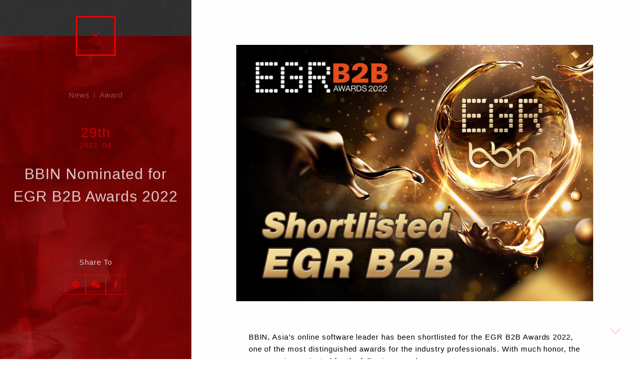

--- FILE ---
content_type: text/html; charset=UTF-8
request_url: https://bb-in.tv/bbin/en/News/BBIN_Nominated_For_EGR_B2B_Awards_2022
body_size: 25828
content:
<!DOCTYPE html>
<html>

	<head itemscope itemtype="https://schema.org/WebSite">
		<title itemprop='name'>BBIN 寶盈集團 The leading iGaming software supplier in Asia │ Official Website</title>
	    <link rel="canonical" href="https://bb-in.tv/bbin/en" itemprop="url">
  		<base href="https://bb-in.tv/bbin/en">
	    <meta charset="UTF-8">
	    <meta name="viewport" content="width=device-width, initial-scale=1.0">
	    <meta name="description" content="BBIN寶盈集團 provides the ultimate iGaming Solution for customers according to their individual needs and own program suitability.">
	    <meta name="keywords" content="BBIN宝盈集团, bbin游戏, bbin集团, 游戏系统商, bbin官网, BBIN, software, iGaming, online casino, system, casino, iGa">
	    

	    	    	<meta property="og:title" content="BBIN Nominated for EGR B2B Awards 2022">
	    
	    <meta property="og:type" content="website">
	    <meta property="og:url" content="https://bb-in.tv/bbin/en/News/BBIN_Nominated_For_EGR_B2B_Awards_2022">
	    	        <meta property="og:image" content="https://bb-in.tv/upload/2022_04_292/20220429112036re7mnoHpT5.png">
	    
	    	    <meta property="og:description" content="BBIN, Asia’s online software leader has been shortlisted for the EGR B2B Awards 2022, one of the most distinguished awards for the industry professionals. With much honor, the company is nominated for the following awards:
Aggregator platform 
Lottery supplier">
	    	    
	    <link rel="shortcut icon" href="/assets/img/favicon.ico" type="image/x-icon">
	    <!-- slick -->
	    <link rel="stylesheet" type="text/css" href="/assets/js/vendor/slick/slick.css">
	    <link rel="stylesheet" type="text/css" href="/assets/js/vendor/slick/slick-theme.css">
	    <!-- scrollbar -->
	    <link rel="stylesheet" type="text/css" href="/assets/js/vendor/customscrollbar/jquery.mCustomScrollbar.css">
	    <!-- 共用 -->
	    <link rel="stylesheet" type="text/css" href="/assets/font/icomoon/style.css">
	    <link rel="stylesheet" type="text/css" href="/assets/css/css/style.css">

		<!-- 非共用的Css --> 
	  	   
	  	
                
        <!-- Global site tag (gtag.js) - Google Analytics -->
    <script async src="https://www.googletagmanager.com/gtag/js?id=UA-67069615-1"></script>
    <script>
    window.dataLayer = window.dataLayer || [];
    function gtag(){dataLayer.push(arguments);}
    gtag('js', new Date());

    gtag('config', 'UA-67069615-1');
    </script>
    
    

	</head>

		<body data-cgimg="" class="news" data-nc="#000" data-hnc="#e70400" data-menu="#e70400" data-fnc="#fff" data-fhnc="#e70400" data-fmenu="#e70400">
    <header>
        <nav class="nav">
    <div class="nav_box">
        <img src="/upload/2018_12_171/20181217232705lzmurhf6W3.png" alt="" title="">
        <div>
            <!-- 說明:後台可增減但最多5個 -->
            <div class="nav_item">
                <ul itemscope itemtype="http://schema.org/SiteNavigationElement">
                                        <li itemprop="name">
                        <a class="cg" itemprop="url" href="https://bb-in.tv/bbin/en/About">About BBIN</a>
                    </li>
                                        <li itemprop="name">
                        <a class="cg" itemprop="url" href="https://bb-in.tv/bbin/en/News">News</a>
                    </li>
                                        <li itemprop="name">
                        <a class="cg" itemprop="url" href="https://bb-in.tv/bbin/en/Contact">Contact BBIN</a>
                    </li>
                                    </ul>
            </div>
            <!-- 說明:a為非固定logo，b為固定時的logo -->
            <div class="nav_logo">
                <a href="https://bb-in.tv/bbin/en" itemprop="url" class="cg">
                    <img class="a" src="/upload/2018_12_171/201812172327041df8t3g2l1.svg" alt="" title="">
                    <img class="b" src="/upload/2018_12_171/2018121723270490cf32rSe2.svg" alt="" title="">
                    <h1>BBIN</h1>
                </a>
            </div>
            <div class="nav_icon">
                <div class="_l">
                    <div class="dropdownbox language">
                        <span class="selectlist">Language</span>
                        <ul class="scrollbar_s">
                            
                            <li onclick="window.location.href='/bbin/cn'">
                                <p>简体中文</p>
                                <div>
                                    <img src="/assets/img/china.svg" alt="">
                                </div>
                            </li>
                            <li onclick="window.location.href='/bbin/en'">
                                <p>English</p>
                                <div>
                                    <img src="/assets/img/English.svg" alt="">
                                </div>
                            </li>
                            
                        </ul>
                    </div>
                </div>
                <div class="_r">
                    <a href="javascript:void(0);">Menu</a>
                    <div class="menuicon">
                        <span></span>
                        <span></span>
                        <span></span>
                    </div>
                </div>
            </div>
        </div>
    </div>
</nav>
<article class="menu">
    <b class="_b"></b>
    <!--menubox background-color is 選單的底色-->
    <div class="menubox" style="background-color: rgba(0, 0, 0, 0.7)">
        <!--border-color is 關閉icon框線顏色，裡面的span顏色為叉叉顏色，此部分請抓同一個顏色欄位 -->
        <a class="lb_close menu_close" href="javascript:void(0);" style="border-color: #e70400">
            <div>
                <span style="background: #e70400"></span>
                <span style="background: #e70400"></span>
            </div>
        </a>
        <!--border 邊框不能換色!! -->
        <div class="border">
            <div>
                <img class="tl" src="/assets/img/bbin_line.png" alt="">
                <span class="borderT"></span>
                <span class="borderL"></span>
                <span class="borderR"></span>
                <span class="borderD"></span>
                <img class="br" src="/assets/img/bbin_line.png" alt="">
            </div>
        </div>
        <!--data-pcolor="一開始看到的字的顏色" ; data-hoverbg="li hover 時背景顏色" ; data-hovercolor="li hover 時字的顏色" -->
        <div class="listbox" data-pcolor="rgba(255, 255, 255, .4)" data-hoverbg="#e70400" data-hovercolor="#fff">
            <img src="/upload/2018_12_171/20181217232815gor7dmcvq1.png" alt="">
            <ul itemtype="http://schema.org/SiteNavigationElement">
                                <li itemprop="name">
                    <a itemprop="url" class="cg" href="https://bb-in.tv/bbin/en/About">
                        <p>About BBIN</p>
                    </a>
                </li>
                                <li itemprop="name">
                    <a itemprop="url" class="cg" href="https://bb-in.tv/bbin/en/News">
                        <p>News</p>
                    </a>
                </li>
                                <li itemprop="name">
                    <a itemprop="url" class="cg" href="https://bb-in.tv/bbin/en/Cooperation">
                        <p>Cooperation</p>
                    </a>
                </li>
                                <li itemprop="name">
                    <a itemprop="url" class="cg" href="https://bb-in.tv/bbin/en/Contact">
                        <p>Contact BBIN</p>
                    </a>
                </li>
                            </ul>
            <!--data-color="一開始看到的顏色" ; data-hcolor="hover 時 i的顏色" ;-->
            <div class="menusharebox ">
                <div data-color="#e70400" data-hcolor="#fff">
                                                            <a href="http://www.youtube.com/c/BBINOfficial " target="_blank">
                        <i class="icon-youtube "></i>
                    </a>
                                                                                                    <a href="https://www.facebook.com/bbinofficial/" target="_blank">
                        <i class="icon-facebook"></i>
                    </a>
                                    </div>
            </div>
        </div>
    </div>
</article>    </header>
    <main>
        <div class="main articlebox anchor_top">
            <div class="bgfixed">
                <img src="/upload/2022_11_152/20221115110740ofsftudtN1.jpg" alt="">
            </div>
            <div>
                <section class="bigtitle">
                    <div class="up" style="color: #e70400;">
                        <p class="h4">Latest News</p>
                        <p class="h5"></p>
                    </div>
                    <div class="down" style="color: #000;">
                        <p class="p">Always surprise you with our latest advances</p>
                        <ul class="typeslick" data-color="#000" data-hoverbg="#fff" data-hoverc="#e70400">
                            <li class="active" data-id="0" data-url="https://bb-in.tv/bbin/en/News/chg_cate/0">
                                <a href="javascript:void(0);">
                                    <p>Overview</p>
                                </a>
                            </li>
                                                        <li data-id="1" data-url="https://bb-in.tv/bbin/en/News/chg_cate/1">
                                <a href="javascript:void(0);">
                                    <p>Exhibition</p>
                                </a>
                            </li>
                                                        <li data-id="2" data-url="https://bb-in.tv/bbin/en/News/chg_cate/2">
                                <a href="javascript:void(0);">
                                    <p>Brand Event</p>
                                </a>
                            </li>
                                                        <li data-id="3" data-url="https://bb-in.tv/bbin/en/News/chg_cate/3">
                                <a href="javascript:void(0);">
                                    <p>Award</p>
                                </a>
                            </li>
                                                        <li data-id="4" data-url="https://bb-in.tv/bbin/en/News/chg_cate/4">
                                <a href="javascript:void(0);">
                                    <p>Support</p>
                                </a>
                            </li>
                                                        <li data-id="5" data-url="https://bb-in.tv/bbin/en/News/chg_cate/5">
                                <a href="javascript:void(0);">
                                    <p>Other</p>
                                </a>
                            </li>
                                                    </ul>
                    </div>
                </section>
                <section class="itembox" data-cls="1">
                                        <div class="itembox_main">
                        <div class="img">
                            <img class="b-lazy" src="/assets/img/b-lazy.png" data-src="/upload/2025_01_242/202501240915341ulrpv41s2.png" alt="">
                        </div>
                        <div class="txt">
                            <div>
                                <img src="/upload/2018_12_181/20181218220754vzgh60yzY2.jpg" alt="">
                                <div>
                                    <div class="_up" style="color: #fff">
                                        <h2>Chasing Excellence</h2>
                                        <p>Since its inception, BBIN has remained steadfast in its commitment to innovation and excellence, navigating through 26 years of growth and transformation, and continues to stand at the forefront of the industry. Over these years, we have not only gained valuable experience but have also cultivated deep industry insights. To mark this significant milestone, we are proud to present our 26th-anniversary commemorative video, showcasing the foundation and ongoing innovation that has shaped our journey.</p>
                                    </div>
                                    <!-- note!  style給顏色的地方，為同一個欄位填色-->
                                    <div class="_bottom" style="border-color: #ff9000">
                                        <a class="moreicon ajax_open" href="javascript:void(0);" data-bg="#e70400" data-color="#fff" data-name="newsmorepage" data-ajax="https://bb-in.tv/bbin/en/News/detail/BBIN26" data-url="BBIN26">
                                            <p>More</p>
                                            <span></span>
                                        </a>
                                        <div class="date" style="color:#ff9000">
                                            <p>22nd</p>
                                            <p>2025. 01</p>
                                        </div>
                                    </div>
                                </div>
                            </div>
                        </div>
                    </div>
                                        <div class="itembox_other">
                                                <div class="items">
                            <a href="javascript:void(0);" class="ajax_open" data-name="newsmorepage" data-ajax="https://bb-in.tv/bbin/en/News/detail/2025-EGR" data-url="2025-EGR">
                                <div class="img">
                                    <div class="date" style="color: #ff9000; ">
                                        <div>
                                            <img src="/upload/2018_12_181/20181218220754wt03izpME1.jpg" alt="">
                                            <div style="border-color: #ff9000">
                                                <p>20th</p>
                                                <p>2025. 05</p>
                                            </div>
                                        </div>
                                    </div>
                                    <img class="b-lazy" src="/assets/img/b-lazy.png" data-src="/upload/2025_05_202/20250520141559krq4mxh163.png" alt="">
                                </div>
                                <div class="txt">
                                    <div class="pbox" style="color: #000">
                                        <h5>BBIN Nominated for 2025 EGR Live casino supplier</h5>
                                        <p>Asia’s leading iGaming platform provider, BBIN, has been shortlisted for the 2025 EGR B2B Awards in the category of “Live casino supplier”. This nomination highlights BBIN’s outstanding performance in live casino innovation and operations, reaffirming its strong R&D capabilities and growing global influence.</p>
                                    </div>
                                    <div class="moreicon" data-bg="#e70400" data-color="#fff">
                                        <p>More</p>
                                        <span></span>
                                    </div>
                                </div>
                            </a>
                        </div>
                                                <div class="items">
                            <a href="javascript:void(0);" class="ajax_open" data-name="newsmorepage" data-ajax="https://bb-in.tv/bbin/en/News/detail/2025-IGA" data-url="2025-IGA">
                                <div class="img">
                                    <div class="date" style="color: #ff9000; ">
                                        <div>
                                            <img src="/upload/2018_12_181/20181218220754wt03izpME1.jpg" alt="">
                                            <div style="border-color: #ff9000">
                                                <p>22nd</p>
                                                <p>2024. 11</p>
                                            </div>
                                        </div>
                                    </div>
                                    <img class="b-lazy" src="/assets/img/b-lazy.png" data-src="/upload/2025_03_272/20250327134553ndww4hsCx3.png" alt="">
                                </div>
                                <div class="txt">
                                    <div class="pbox" style="color: #000">
                                        <h5>BBIN Honored with Three Nominations at IGA 2025</h5>
                                        <p>As a leading iGaming solutions provider in Asia, BBIN has once again demonstrated its exceptional capabilities in the global gaming industry</p>
                                    </div>
                                    <div class="moreicon" data-bg="#e70400" data-color="#fff">
                                        <p>More</p>
                                        <span></span>
                                    </div>
                                </div>
                            </a>
                        </div>
                                                <div class="items">
                            <a href="javascript:void(0);" class="ajax_open" data-name="newsmorepage" data-ajax="https://bb-in.tv/bbin/en/News/detail/2024-EGRB2B" data-url="2024-EGRB2B">
                                <div class="img">
                                    <div class="date" style="color: #ff9000; ">
                                        <div>
                                            <img src="/upload/2018_12_181/20181218220754wt03izpME1.jpg" alt="">
                                            <div style="border-color: #ff9000">
                                                <p>24th</p>
                                                <p>2024. 04</p>
                                            </div>
                                        </div>
                                    </div>
                                    <img class="b-lazy" src="/assets/img/b-lazy.png" data-src="/upload/2025_03_272/202503271347114mwd7uHxD3.png" alt="">
                                </div>
                                <div class="txt">
                                    <div class="pbox" style="color: #000">
                                        <h5>Honored to be nominated for the 2024 EGR B2B</h5>
                                        <p>EGR B2B is a professional awards ceremony focused on the online entertainment industry, which annually recognizes suppliers, operators, and other service providers in the online entertainment industry for their outstanding performance. The award covers multiple categories.</p>
                                    </div>
                                    <div class="moreicon" data-bg="#e70400" data-color="#fff">
                                        <p>More</p>
                                        <span></span>
                                    </div>
                                </div>
                            </a>
                        </div>
                                                <div class="items">
                            <a href="javascript:void(0);" class="ajax_open" data-name="newsmorepage" data-ajax="https://bb-in.tv/bbin/en/News/detail/IGA-2024" data-url="IGA-2024">
                                <div class="img">
                                    <div class="date" style="color: #ff9000; ">
                                        <div>
                                            <img src="/upload/2018_12_181/20181218220754wt03izpME1.jpg" alt="">
                                            <div style="border-color: #ff9000">
                                                <p>26th</p>
                                                <p>2024. 02</p>
                                            </div>
                                        </div>
                                    </div>
                                    <img class="b-lazy" src="/assets/img/b-lazy.png" data-src="/upload/2025_03_272/20250327134828c8hnlqgCU3.png" alt="">
                                </div>
                                <div class="txt">
                                    <div class="pbox" style="color: #000">
                                        <h5>IGA 2024 Glory Award</h5>
                                        <p>We are delighted to announce that BBIN has been honored with the "Australia/Asia Leading Technology Supplier" award at the 2024 International Gaming Awards. This prestigious accolade not only acknowledges our steadfast dedication to technological innovation but also reaffirms our position as a leader in the gaming industry.<br />
BBIN has consistently pursued innovative technologies to deliver top-quality gaming experiences to players worldwide. This recognition reflects the tireless efforts of our team and validates our continuous exploration of cutting-edge technology.</p>
                                    </div>
                                    <div class="moreicon" data-bg="#e70400" data-color="#fff">
                                        <p>More</p>
                                        <span></span>
                                    </div>
                                </div>
                            </a>
                        </div>
                                            </div>
                                            <input type="hidden" id="more" data-now="4" data-all="139" data-id="0">
                        <a class="addmore" href="javascript:void(0);" data-url="https://bb-in.tv/bbin/en/News/load" style="color: #000" data-sbg="#e70400" data-shbg="#fff">
                            <div class="squareicon">
                                <div>
                                    <span></span>
                                    <span></span>
                                    <span class="hbg"></span>
                                </div>
                            </div>
                            <p>Load More</p>
                        </a>
                                        <input type="hidden" id="detail" class="ajax_open" data-name="newsmorepage" data-ajax="https://bb-in.tv/bbin/en/News/detail/BBIN_Nominated_For_EGR_B2B_Awards_2022" data-url="BBIN_Nominated_For_EGR_B2B_Awards_2022" value="BBIN_Nominated_For_EGR_B2B_Awards_2022" data-title="BBIN Nominated for EGR B2B Awards 2022" data-img="/upload/2022_04_292/20220429112036re7mnoHpT5.png" data-desc="BBIN, Asia’s online software leader has been shortlisted for the EGR B2B Awards 2022, one of the most distinguished awards for the industry professionals. With much honor, the company is nominated for the following awards:
Aggregator platform 
Lottery supplier">
                    <input type="hidden" id="unit" value="News">
                </section>
            </div>
        </div>
    </main>
    <footer>
        <!-- 說明:後台可以自訂顏色
    1.項目的顏色data-color 
    2.小標題的顏色data-tilte
    3.gotop的箭頭可以改顏色data-span(箭頭的顏色)color(字的顏色)-->
<div class="footer">
    <div class="footer_img">
        <img src="/upload/2022_11_072/20221107143728dno2k5t6u2.jpg" alt="">
    </div>
    <div class="footer_up" data-color="#fff" data-tilte="#ff0400">
        <div class="up_up">
            <img src="/upload/2022_11_072/202211071437272zapawQ6V1.png" alt="">
            <div class="footer_item">
                <a class="gotop anchor" href="#anchor_top" data-span="rgba(255,255,255,.5)" style="color: #fff;">
                    <span></span>
                    <p>Go Top</p>
                </a>
                                <div>
                    <p class=" h5 ">Contact BBIN</p>
                    <ul>
                                                <li><a href="/bbin/en/Contact">Contact</a></li>
                                            </ul>
                </div>
                                                <div>
                    <p class="h5 ">Discover BBIN</p>
                    <ul>
                                                <li><a href="/bbin/en/About">About BBIN</a></li>
                                                <li><a href="/bbin/en/News">News</a></li>
                                            </ul>
                </div>
                            </div>
        </div>
        <div class="up_down ">
            <div class="privacy ">
                <p class="left ">© BBIN寶盈集團 ALL RIGHTS RESERVED.</p>
                <a class="right ajax_open" id="privacy" data-name="privacypage" data-ajax="https://bb-in.tv/bbin/en/Privacy" href="javascript:void(0);">
                    <p>Privacy Policy</p>
                </a>
            </div>
            <div class="icon ">
                                                <a href="http://www.youtube.com/c/BBINOfficial" target="_blank">
                    <i class="icon-youtube "></i>
                </a>
                                                                                <a href="https://www.facebook.com/bbinofficial/" target="_blank">
                    <i class="icon-facebook"></i>
                </a>
                            </div>
        </div>
    </div>
</div>    </footer>

		<script src="/assets/js/dora-dist.js "></script>
	    <script type="text/javascript">
	        //前台系統訊息
	        	    </script>
		<!-- 非共用的JS --> 
	  	<script src="/assets/js/plus/news.js "></script>
	</body>

</html>

--- FILE ---
content_type: text/html; charset=UTF-8
request_url: https://bb-in.tv/bbin/en/News/detail/BBIN_Nominated_For_EGR_B2B_Awards_2022
body_size: 12117
content:
<b class="_b ajax_close news_close"></b>
<div class="lb_newsdetail ajaxscroll" data-bbg="rgba(0,0,0,.8)">
    <div class="fakeArrow">
        <div></div>
    </div>
    <section class="sidebarbox">
        <div style="background-image: url('/upload/2018_11_211/20181121111441zez7woAxb6.jpg');">
            <div>
                <!--border-color is 關閉icon框線顏色，裡面的span顏色為叉叉顏色，此部分請抓同一個顏色欄位 -->
                <a class="ajax_close lb_close news_close" href="javascript:void(0);" style="border-color: #e70400">
                    <div>
                        <span style="background: #e70400"></span>
                        <span style="background: #e70400"></span>
                    </div>
                </a>
                <div class="title">
                    <!-- 說明:
                    1.系統自動拉的連結(來自於最新消息的品牌分類)，固定兩個
                    2.autohref的文字顏色跟sharebox的文字顏色吃同一個欄位
                    3.autohref的data-hrefp為文字顏色/data-hrefpB為文字hover顏色-->
                    <ul class="autohref" data-hrefp="rgba(255, 255, 255, 0.4)" data-hrefpB="#fff">
                        <li><a href="https://bb-in.tv/bbin/en/News" target="_blank">News</a></li>
                        <li><a href="javascript:void(0);" class="ajax_close news_close">Award</a></li>
                    </ul>
                    <div>
                        <div class="date" style="color: #e70400">
                            <p>29th</p>
                            <p>2022. 04</p>
                        </div>
                        <div style="color: #fff">
                            <h2>BBIN Nominated for EGR B2B Awards 2022</h2>
                        </div>
                    </div>
                    <!--color is 文字顏色 ; data-color="一開始看到的顏色" ; data-hcolor="hover 時 i的顏色" ;-->
                    <div class="sharebox ">
                        <p style="color: #fff">Share To</p>
                        <div data-color="#e70400" data-hcolor="#fff">
                            <a href="javascript:void(0);">
                                <i class="icon-line"></i>
                            </a>
                            <a href="javascript:void(0);">
                                <i class="icon-wechat"></i>
                            </a>
                            <a href="javascript:void(0);">
                                <i class="icon-facebook"></i>
                            </a>
                        </div>
                    </div>
                </div>
            </div>
        </div>
    </section>
    <!-- 說明:
        1.編輯器，沒寫的p請整個拿掉
        2.兩個都打開請給.twoopen (圖文裡面就img+txt,圖圖裡面就img+img)/ 預設圖右文左 ，如果圖左文右加上transpose
        3.圖片下方可以加個小說明 p ，但是沒填請拿掉 -->
    <section class="contentbox" style="color:#000;">
        <div class="up">
                                                <div class="img">
                        <img class="b-lazy" src="/assets/img/b-lazy.png" data-src="/upload/2022_04_292/202204291120356mtozh4zn4.jpg" alt="">
                        <p></p>
                    </div>
                                                                <div class="txt">
                                                                        <p>BBIN, Asia’s online software leader has been shortlisted for the EGR B2B Awards 2022, one of the most distinguished awards for the industry professionals. With much honor, the company is nominated for the following awards:<br />
<br />
Aggregator Platform <br />
Lottery Supplier<br />
<br />
The EGR B2B Awards ceremony is due to take place on June 15 in London, UK. We wish the company the best of luck to win big prizes with its outstanding professional performance.</p>
                                                                                            </div>
                                    </div>
        <!-- 說明:
            1.ahreficon hover的框線顏色是border內span的background-color(請抓同一個欄位)
            2.ahrefbox data-hoverc是 按鈕hover過去的文字顏色
            3.ahrefbox data-hoverbg是 按鈕hover過去的背景顏色 
            4.ahrefbo data-color是 按鈕的文字顏色-->
        <div class="down" style="background-image: url('/upload/2022_11_112/20221111151732zokcdpVDU1.jpg')">
                        <!-- 說明:
                0.prev_next color is 內文顏色
                1.span紅色與icon紅色拉同一個顏色欄位 (每個a統一)
                2.date的color and 下方div的 border-color 請拉同一個欄位顏色(每個a統一)-->
            <div class="prev_next" style="color: #000">
                <div class="_np open">
                                        <a href="javascript:void(0)" class="ajax_pv" data-name="newsmorepage" data-ajax="https://bb-in.tv/bbin/en/News/detail/BBIN_MAD_GCS_Spring_2022_Wins_Third_Place" data-url="BBIN_MAD_GCS_Spring_2022_Wins_Third_Place">
                        <div class="txt">
                            <span style="background: #e70400;"></span>
                            <p class="h5">Garena Legend Goes on with More to Expect</p>
                            <p>As the pandemic shows signs of slowing down, the world picks up its pace to open up. Spring is sprouting with good news as more and more tournaments and events are back. The year of 2022 is going to be great and meaningful. The Garena Challenger Series Spring (GCS Spring) 2022 ended successfully.</p>
                            <p class="icon" style="color: #e70400 ;">Previous</p>
                        </div>
                        <div class="date" style="color: #ff9000;">
                            <div>
                                <img src="/upload/2018_12_181/20181218220754wt03izpME1.jpg" alt="">
                                <div style="border-color: #ff9000">
                                    <p>17th</p>
                                    <p>2022. 05</p>
                                </div>
                            </div>
                        </div>
                    </a>
                                                            <a href="javascript:void(0)" class="ajax_pv" data-name="newsmorepage" data-ajax="https://bb-in.tv/bbin/en/News/detail/BBIN_Atlético_de_Madrid_ATM_Move_Forward_Together" data-url="BBIN_Atlético_de_Madrid_ATM_Move_Forward_Together">
                        <div class="txt">
                            <span style="background: #e70400;"></span>
                            <p class="h5">Atlético Madrid Ready for New Challenges Ahead</p>
                            <p>The leading iGaming software supplier, BBIN, has been steadily expanded its market since its establishment two decades ago. In addition to providing the most comprehensive and high-quality services to its clients; BBIN also aims to increase its global popularity. In 2015, the brand sponsored Formula Racing and began its partnership with international football clubs in 2018.</p>
                            <p class="icon" style="color: #e70400 ;">Next</p>
                        </div>
                        <div class="date" style="color: #ff9000;">
                            <div>
                                <img src="/upload/2018_12_181/20181218220754wt03izpME1.jpg" alt="">
                                <div style="border-color: #ff9000">
                                    <p>25th</p>
                                    <p>2022. 04</p>
                                </div>
                            </div>
                        </div>
                    </a>
                                    </div>
                <div class="cate_np none">
                                        <a href="javascript:void(0)" class="ajax_pv" data-name="newsmorepage" data-ajax="https://bb-in.tv/bbin/en/News/detail/BBIN_Shortlisted_for_the_first_GGA_Asia_2022" data-url="BBIN_Shortlisted_for_the_first_GGA_Asia_2022">
                        <div class="txt">
                            <span style="background: #e70400;"></span>
                            <p class="h5">BBIN shortlisted for the First Ever GGA Asia</p>
                            <p>The Global Gaming Awards (GGA) officially welcomed Asian gaming brands with open arms after successful award events held in Las Vegas and London. The GGA award, hosted by the well-known gaming publication “Gambling Insider,” recognizes and celebrates the top gaming brands and outstanding operators in the industry. It also promotes mutual growth between the operators and suppliers.</p>
                            <p class="icon" style="color: #e70400 ;">Previous</p>
                        </div>
                        <div class="date" style="color: #ff9000;">
                            <div>
                                <img src="/upload/2018_12_181/20181218220754wt03izpME1.jpg" alt="">
                                <div style="border-color: #ff9000">
                                    <p>05th</p>
                                    <p>2022. 07</p>
                                </div>
                            </div>
                        </div>
                    </a>
                                                            <a href="javascript:void(0)" class="ajax_pv" data-name="newsmorepage" data-ajax="https://bb-in.tv/bbin/en/News/detail/BBIN_Win_Prestigious_IGA_Awards_2022" data-url="BBIN_Win_Prestigious_IGA_Awards_2022">
                        <div class="txt">
                            <span style="background: #e70400;"></span>
                            <p class="h5">BBIN Wins Prestigious IGA Awards 2022</p>
                            <p>International Gaming Awards (IGA) 2022 is set to take place at the Savoy Hotel, London on April 11th, just one day ahead of the UK’s leading B2B iGaming and betting show—ICE London. As the world opens up again, it is expected to see some important guests and heavyweights from all tiers of the industry to participate in this highly anticipated award ceremony. This year, BBIN continues to receive international recognitions from the judges for its effort and dedication in business expansion. BBIN is honored and delighted to have received the following awards “Lottery Product of the Year”.</p>
                            <p class="icon" style="color: #e70400 ;">Next</p>
                        </div>
                        <div class="date" style="color: #ff9000;">
                            <div>
                                <img src="/upload/2018_12_181/20181218220754wt03izpME1.jpg" alt="">
                                <div style="border-color: #ff9000">
                                    <p>19th</p>
                                    <p>2022. 04</p>
                                </div>
                            </div>
                        </div>
                    </a>
                                    </div>
            </div>
            <!-- scrollup內的顏色統一抓一個欄位 -->
            <a class="scrollup" style="border-color:#e70400" href="javascript:void(0);">
                <span style="background-color: #e70400" class="t"></span>
                <span style="background-color: #e70400" class="r"></span>
                <span style="background-color: #e70400" class="b"></span>
                <span style="background-color: #e70400" class="l"></span>
                <span class="arrow" style="border-right-color:#e70400;border-top-color:#e70400;"></span>
            </a>
        </div>
    </section>
</div>

--- FILE ---
content_type: text/css
request_url: https://bb-in.tv/assets/font/icomoon/style.css
body_size: 1191
content:
@font-face {
  font-family: 'icomoon';
  src:  url('fonts/icomoon.eot?ae0mca');
  src:  url('fonts/icomoon.eot?ae0mca#iefix') format('embedded-opentype'),
    url('fonts/icomoon.ttf?ae0mca') format('truetype'),
    url('fonts/icomoon.woff?ae0mca') format('woff'),
    url('fonts/icomoon.svg?ae0mca#icomoon') format('svg');
  font-weight: normal;
  font-style: normal;
}

[class^="icon-"], [class*=" icon-"] {
  /* use !important to prevent issues with browser extensions that change fonts */
  font-family: 'icomoon' !important;
  speak: none;
  font-style: normal;
  font-weight: normal;
  font-variant: normal;
  text-transform: none;
  line-height: 1;

  /* Better Font Rendering =========== */
  -webkit-font-smoothing: antialiased;
  -moz-osx-font-smoothing: grayscale;
}

.icon-bbinCIS:before {
  content: "\e900";
}
.icon-media-play:before {
  content: "\e901";
}
.icon-wechat:before {
  content: "\e902";
}
.icon-media-pause:before {
  content: "\e903";
}
.icon-weibo1:before {
  content: "\e906";
}
.icon-youtube:before {
  content: "\e907";
}
.icon-facebook:before {
  content: "\e908";
}
.icon-line:before {
  content: "\e909";
}
.icon-volume-high:before {
  content: "\ea26";
}
.icon-volume-mute:before {
  content: "\ea29";
}
.icon-location:before {
  content: "\e905";
}
.icon-calendar:before {
  content: "\e904";
}


--- FILE ---
content_type: text/css
request_url: https://bb-in.tv/assets/css/css/style.css
body_size: 277220
content:
@charset "UTF-8";
@keyframes letterDraw {
  0% {
    stroke-dashoffset: 100;
    stroke-width: 100;
    opacity: 0.1;
  }
  50% {
    stroke-dashoffset: 0;
    stroke-width: 0;
    stroke: rgba(0, 0, 0, 0.5);
    stroke-width: 1px;
    opacity: 1;
  }
  60% {
    stroke-dashoffset: 0;
    stroke-width: 0;
    stroke: rgba(0, 0, 0, 0.1);
    stroke-width: 0px;
    opacity: 0.5;
  }
}
@keyframes slideDash {
  100% {
    bottom: 0%;
  }
}
@keyframes slideDash3 {
  100% {
    bottom: 100%;
  }
}
@keyframes slideDash2 {
  0% {
    transform: translateY(-50%);
  }
  100% {
    transform: translateY(0);
  }
}
@keyframes dashed {
  0% {
    height: 100%;
    top: -100%;
  }
  100% {
    height: 100%;
    top: 100%;
  }
}
@keyframes widthopen {
  0% {
    width: 0;
    height: 100%;
  }
  100% {
    width: 100%;
    left: 0;
  }
}
@keyframes heightopen {
  0% {
    width: 100%;
    height: 0;
  }
  100% {
    height: 100%;
  }
}
@keyframes whbackcenter {
  0% {
    width: 100%;
    height: 100%;
  }
  100% {
    width: 0;
    height: 0;
  }
}
@keyframes whfromcenter {
  0% {
    width: 0;
    height: 0;
  }
  100% {
    width: 100%;
    height: 100%;
  }
}
@keyframes fromcenter {
  0% {
    width: 0;
    height: 0;
  }
  100% {
    left: 0;
    top: 0;
    width: 100%;
    height: 100%;
  }
}
@keyframes backcenter {
  0% {
    left: 0;
    top: 0;
    width: 100%;
    height: 100%;
  }
  100% {
    width: 0%;
    height: 0%;
  }
}
@keyframes lineshow {
  0% {
    left: 0;
    width: 0;
  }
  40% {
    width: 100%;
  }
  60% {
    width: 100%;
    left: 0;
  }
  100% {
    left: 100%;
    width: 0;
  }
}
@keyframes sharinglineshow {
  0% {
    left: 0;
    width: 0;
  }
  50% {
    width: 200%;
    left: 0;
  }
  100% {
    left: 100%;
    width: 100%;
  }
}
@keyframes lineshowb {
  0% {
    left: 0;
    width: 100%;
  }
  100% {
    left: 100%;
    width: 0;
  }
}
@keyframes grid_animation {
  0% {
    background-position: 0 0;
    opacity: 0;
  }
  33% {
    opacity: 1;
  }
  100% {
    background-position: 100% 0;
    opacity: 1;
  }
}
@keyframes GridAnimation_bg {
  0% {
    transform: translateY(-50%) translateX(-2%);
  }
  100% {
    transform: translateY(-50%) translateX(-98%);
  }
}
@keyframes GridAnimation {
  0% {
    mask-position: 0% 0;
    opacity: 0;
  }
  33% {
    opacity: 1;
  }
  100% {
    mask-position: 100% 0;
    opacity: 1;
  }
}
@keyframes linerun {
  0% {
    height: 0;
    top: 0;
  }
  50% {
    height: 100%;
    top: 0;
  }
  100% {
    height: 0;
    top: 100%;
  }
}
@keyframes linerun2 {
  0% {
    height: 0;
    bottom: 0;
  }
  50% {
    height: 100%;
    bottom: 0;
  }
  100% {
    height: 0;
    bottom: 100%;
  }
}
@keyframes linerunwidth {
  0% {
    width: 0;
    left: 0;
  }
  50% {
    width: 100%;
    left: 0;
  }
  100% {
    width: 0;
    left: 100%;
  }
}
@keyframes linerunwidth2 {
  0% {
    width: 0;
    right: 0;
    opacity: 0;
  }
  50% {
    width: 100%;
    right: 0;
  }
  100% {
    width: 0;
    right: 100%;
    opacity: 1;
  }
}
@keyframes showarrow {
  0% {
    transform: translateY(0) rotate(45deg);
    opacity: 1;
  }
  100% {
    transform: translateY(30px) rotate(45deg);
    opacity: 0;
  }
}
/*  Document
* ========================================================================== */
html, body, div, span, applet, object, iframe, h1, h2, h3, h4, h5, h6, p, blockquote, pre, a, abbr, acronym, address, big, cite, code, del, dfn, em, img, ins, kbd, q, s, samp, small, strike, strong, sub, sup, tt, var, b, u, i, center, dl, dt, dd, ol, ul, li, fieldset, form, label, legend, table, caption, tbody, tfoot, thead, tr, th, td, article, aside, canvas, details, embed, figure, figcaption, footer, header, hgroup, menu, nav, output, ruby, section, summary, time, mark, audio, video {
  margin: 0;
  padding: 0;
  border: 0;
  font-size: 100%;
  font: inherit;
  vertical-align: baseline;
}

html {
  font-size: 16px;
}

/* HTML5 display-role reset for older browsers
 * ========================================================================== */
article, aside, details, figcaption, figure, footer, header, hgroup, menu, nav, section {
  display: block;
}

body {
  line-height: 1;
}

ol, ul {
  list-style: none;
}

blockquote, q {
  quotes: none;
}

blockquote:before, blockquote:after {
  content: "";
  content: none;
}

q:before, q:after {
  content: "";
  content: none;
}

table {
  border-collapse: collapse;
  border-spacing: 0;
}

/*  HTML5 display definitions
 * ========================================================================== */
article, aside, details, figcaption, figure, footer, header, hgroup, nav, section, summary {
  display: block;
}

audio, canvas, video {
  display: inline-block;
  *display: inline;
  *zoom: 1;
}

audio:not([controls]) {
  display: none;
  height: 0;
}

[hidden] {
  display: none;
}

a {
  color: inherit;
  text-decoration: none;
  -webkit-transition: all 0.5s ease;
  -moz-transition: all 0.5s ease;
  -o-transition: all 0.5s ease;
  -ms-transition: all 0.5s ease;
  transition: all 0.5s ease;
}

/* Myself 新的放後面
 * ========================================================================== */
body {
  font-family: "微軟正黑體", "Microsoft JhengHei", Arial, sans-serif, serif;
  color: #fff;
  line-height: 1.5rem;
  letter-spacing: 0.06rem;
  width: 100vw;
  padding-right: calc(100vw - 100%);
  overflow-x: hidden;
  animation: 1s fadeIn;
}

h1, h2, h3, h4, h5, h6 {
  margin: 0;
  font-weight: normal;
  font-family: "微軟正黑體", "Microsoft JhengHei", Arial, sans-serif, serif;
}

address {
  font-style: normal;
}

a {
  text-decoration: none;
  -webkit-tap-highlight-color: rgba(0, 0, 0, 0);
  display: inline-block;
  width: 100%;
  height: 100%;
}

p {
  margin: 0;
}

ul {
  list-style-type: none;
  padding: 0;
  margin: 0;
}

picture {
  display: block;
  width: 100%;
  height: 100%;
  font-size: 0;
}

div, span, article, section, a, ul, li {
  box-sizing: border-box;
}

/* 去除input藍色框框 */
input, button, select, textarea {
  outline: none;
}

/* 去除foucs藍色框框 */
input:focus,
select:focus,
textarea:focus,
*:focus {
  outline: none;
}

img {
  width: 100%;
  border: 0;
  height: auto;
  display: block;
}

.nav {
  position: absolute;
  top: 90px;
  left: 0;
  width: 100%;
  z-index: 998;
}
@media only screen and (max-width: 600px) {
  .nav {
    top: 15px;
  }
}
.nav.home .nav_logo {
  display: none;
  opacity: 0;
}
.nav.home.fixed .nav_logo {
  display: block;
  opacity: 1;
}
.nav.home.fixed .nav_logo img.a {
  display: none;
}
.nav.home.fixed .nav_logo img.b {
  display: block;
}
.nav.fixed {
  position: fixed;
  top: -100%;
  width: 100%;
  opacity: 0;
}
.nav.fixed.show {
  transition: top 0.8s;
  top: 0;
  opacity: 1;
}
.nav.fixed.none .nav_item {
  display: none;
}
.nav.fixed.none .nav_box > div {
  justify-content: flex-end;
}
.nav.fixed .nav_box {
  position: relative;
  height: 80px;
}
.nav.fixed .nav_box > img {
  display: block;
  width: auto;
  position: absolute;
  top: 0;
  left: 50%;
  transform: translateX(-50%);
}
@media only screen and (min-width: 1920px) {
  .nav.fixed .nav_box > img {
    width: 100%;
  }
}
.nav.fixed .nav_box > div {
  position: absolute;
  top: 50%;
  left: 50%;
  transform: translate(-50%, -50%);
  top: 45%;
}
.nav.fixed .nav_icon ul {
  background: #730000;
}
.nav.fixed .nav_icon ul li {
  position: relative;
}
.nav.fixed .nav_icon ul li:hover {
  background: #5f0000;
}
.nav.fixed .nav_logo img.a {
  display: none;
}
.nav.fixed .nav_logo img.b {
  display: block;
}
.nav_box {
  text-align: center;
}
.nav_box > img {
  display: none;
}
.nav_box > div {
  width: 80%;
  display: inline-flex;
  justify-content: space-between;
  align-items: center;
}
@media only screen and (max-width: 1400px) {
  .nav_box > div {
    width: 90%;
  }
}
@media only screen and (max-width: 1300px) {
  .nav_box > div {
    justify-content: flex-end;
  }
}
.nav_logo {
  position: absolute;
  top: 50%;
  left: 50%;
  transform: translate(-50%, -50%);
  top: 70%;
  opacity: 0;
  animation: 1s 1.5s fadeIn forwards;
  max-width: 130px;
}
@media only screen and (max-width: 600px) {
  .nav_logo {
    width: 100px;
  }
}
@media only screen and (max-width: 320px) {
  .nav_logo {
    width: 80px;
  }
}
.nav_logo a {
  display: block;
}
.nav_logo img.b {
  display: none;
}
@media only screen and (max-width: 1300px) {
  .nav_item {
    display: none;
  }
}
.nav_item ul {
  display: flex;
  justify-content: center;
  align-items: center;
}
.nav_item ul li {
  transition: 0.1s;
  opacity: 0;
}
.nav_item ul li a {
  font-family: "Microsoft JhengHei", sans-serif;
  font-size: 1rem;
  line-height: 1.3125rem;
  margin: 0 22px;
  font-weight: bold;
  width: auto;
}
.nav_item ul li:not(:last-child) {
  position: relative;
}
.nav_item ul li:not(:last-child)::after {
  content: "";
  width: 1px;
  height: 10px;
  display: inline-block;
  opacity: 0.4;
  position: absolute;
  top: 7px;
  right: 0;
}
.nav_icon {
  display: flex;
  justify-content: center;
  align-items: center;
  opacity: 0;
}
@media only screen and (max-width: 600px) {
  .nav_icon {
    width: 100%;
    justify-content: space-between;
  }
}
.nav_icon ._l, .nav_icon ._r a {
  padding: 0 22px;
  font-family: "Microsoft JhengHei", sans-serif;
  font-size: 1rem;
  line-height: 1.3125rem;
  margin: 0;
  font-weight: bold;
}
@media only screen and (max-width: 600px) {
  .nav_icon ._l, .nav_icon ._r a {
    padding: 0 10px;
  }
}
@media only screen and (max-width: 500px) {
  .nav_icon ._l, .nav_icon ._r a {
    font-size: 0.875rem;
    line-height: 1.125rem;
  }
}
.nav_icon ._l {
  position: relative;
  cursor: pointer;
}
@media only screen and (max-width: 600px) {
  .nav_icon ._l {
    padding: 0;
  }
}
.nav_icon ._l p {
  position: relative;
  z-index: 1;
}
.nav_icon ._l::after {
  content: "";
  width: 1px;
  height: 10px;
  display: inline-block;
  opacity: 0.4;
  position: absolute;
  top: 6px;
  right: 0;
}
@media only screen and (max-width: 600px) {
  .nav_icon ._l::after {
    display: none;
  }
}
.nav_icon .dropdownbox ul {
  top: 35px;
  right: -22px;
  width: 140px;
  text-align: center;
}
@media only screen and (max-width: 600px) {
  .nav_icon .dropdownbox ul {
    right: auto;
    left: -25px;
  }
}
.nav_icon .dropdownbox ul li {
  padding: 10px 0;
}
.nav_icon .language ul li {
  display: flex;
  justify-content: center;
  align-items: center;
}
.nav_icon .language ul li div {
  padding: 0 5px;
}
.nav_icon .language ul li img {
  max-width: 20px;
}
.nav_icon ._r {
  display: flex;
}
.nav_icon ._r a {
  width: auto;
}
@media only screen and (max-width: 600px) {
  .nav_icon ._r a {
    display: none;
  }
}
.nav_icon ._r .menuicon {
  display: flex;
  justify-content: center;
  align-items: center;
  flex-direction: column;
  cursor: pointer;
}
.nav_icon ._r .menuicon:hover span:not(:nth-child(2)) {
  width: 20px;
}
.nav_icon ._r .menuicon span {
  width: 35px;
  height: 2px;
  display: inline-block;
  transition: 0.5s;
}
.nav_icon ._r .menuicon span:not(:last-child) {
  margin-bottom: 6px;
}

.menu.show {
  z-index: 999;
  animation: 1s fadeIn forwards;
}
.menu.show.out {
  z-index: 999;
  animation: 1s fadeOut forwards;
}
.menu.show.out ._b {
  width: 0;
  left: 50%;
}
.menu.show ._b {
  width: 100%;
  left: 0;
}
.menu.show .menu_close {
  animation: 1s 1.2s fadeIn forwards;
}
.menu.show .listbox {
  animation: 1s 1.5s fadeIn forwards;
}
.menu.show .borderT, .menu.show .borderL, .menu.show .borderR, .menu.show .borderD {
  transition: 1s 0.8s;
}
.menu.show .borderT {
  width: calc(100% - 60px);
}
@media only screen and (max-width: 600px) {
  .menu.show .borderT {
    width: calc(100% - 50px);
  }
}
.menu.show .borderR {
  height: calc(100% - 60px);
}
@media only screen and (max-width: 600px) {
  .menu.show .borderR {
    height: calc(100% - 55px);
  }
}
.menu.show .borderL {
  height: calc(100% - 20px);
}
.menu.show .borderD {
  width: calc(100% - 20px);
}

.menu .border {
  position: absolute;
  top: 50%;
  left: 50%;
  transform: translate(-50%, -50%);
  width: calc(100% - 80px);
  height: calc(100% - 80px);
}
@media only screen and (max-width: 600px) {
  .menu .border {
    width: calc(100% - 60px);
    height: calc(100% - 100px);
  }
}
.menu .border > div {
  width: 100%;
  height: 100%;
  position: relative;
}
.menu .border > div img {
  max-width: 40px;
  position: absolute;
}
.menu .border > div img.tl {
  left: 0;
  top: 0;
}
.menu .border > div img.br {
  right: 0;
  bottom: 0;
  transform: rotate(180deg);
}
.menu .borderT, .menu .borderL, .menu .borderR, .menu .borderD {
  background: #d90e0a;
  position: absolute;
  display: inline-block;
  transition: 0.5s;
}
.menu .borderT {
  width: 0;
  height: 2px;
  left: 20px;
  top: 0;
}
.menu .borderL {
  width: 2px;
  height: 0;
  left: 0;
  top: 20px;
}
.menu .borderR {
  width: 2px;
  height: 0;
  right: 0;
  bottom: 20px;
}
.menu .borderD {
  width: 0;
  height: 2px;
  bottom: 0;
  right: 20px;
}

.menu {
  width: 100%;
  height: 100vh;
  overflow-y: scroll;
  position: fixed;
  top: 0;
  left: 0;
  z-index: -1;
  opacity: 0;
}
.menu ._b {
  display: inline-block;
  position: fixed;
  top: 0;
  left: 50%;
  width: 0;
  height: 100%;
  background-color: rgba(0, 0, 0, 0.7);
  transition: 0.5s;
}
.menu .menubox {
  width: 1000px;
  margin: 0 auto;
  position: relative;
  min-height: 100vh;
  padding: 220px 0 100px;
  transition: 0.5s;
}
@media only screen and (max-width: 1200px) {
  .menu .menubox {
    width: 80%;
  }
}
@media only screen and (max-width: 600px) {
  .menu .menubox {
    width: 100%;
    padding: 100px 0 100px;
  }
}
.menu .menubox .menu_close {
  right: 0;
  top: 0;
  left: auto;
  transform: translate(0, 0);
  opacity: 0;
  margin: 0;
}
@media only screen and (max-width: 600px) {
  .menu .menubox .menu_close {
    width: 60px;
    height: 60px;
    top: 25px;
  }
}
.menu .menubox .listbox {
  width: 80%;
  margin: 0 auto;
  text-align: center;
  position: relative;
  z-index: 10;
  opacity: 0;
}
.menu .menubox .listbox img {
  max-width: 180px;
  margin: 0 auto 30px;
}
.menu .menubox .listbox ul {
  margin-bottom: 110px;
}
.menu .menubox .listbox li {
  font-family: "Microsoft JhengHei", sans-serif;
  font-size: 1rem;
  line-height: 1.3125rem;
  margin: 0;
}
.menu .menubox .listbox li a {
  padding: 15px 70px;
  position: relative;
  width: auto;
  height: auto;
}
.menu .menubox .listbox li a:hover::after {
  height: 100%;
}
.menu .menubox .listbox li a::after {
  content: "";
  width: 100%;
  height: 0;
  display: inline-block;
  position: absolute;
  top: 50%;
  left: 50%;
  transform: translate(-50%, -50%);
  transition: 0.5s;
  z-index: 0;
}
.menu .menubox .listbox li a p {
  position: relative;
  z-index: 2;
}
.menu .menubox .listbox .menusharebox {
  display: flex;
  justify-content: center;
  align-items: center;
  flex-wrap: wrap;
}
.menu .menubox .listbox .menusharebox p {
  font-family: "Microsoft JhengHei", sans-serif;
  font-size: 1rem;
  line-height: 1.3125rem;
  margin: 0 15px 0 0;
  padding: 5px;
}
.menu .menubox .listbox .menusharebox div {
  display: inline-flex;
  justify-content: center;
  align-items: center;
}
.menu .menubox .listbox .menusharebox div a {
  width: 40px;
  height: 40px;
  border: 1px solid;
  display: inline-flex;
  justify-content: center;
  align-items: center;
}

.footer {
  position: relative;
}
.footer img {
  height: 100%;
  width: auto;
}
@media only screen and (min-width: 1920px) {
  .footer img {
    width: 100%;
    height: auto;
  }
}
@media only screen and (max-width: 500px) {
  .footer img {
    height: 350px;
  }
}
.footer_img {
  overflow: hidden;
}
.footer_up {
  position: absolute;
  top: -150px;
  left: 0;
  width: 100vw;
  z-index: 10;
  overflow: hidden;
}
.footer_up .up_up {
  position: relative;
}
.footer_up .up_up .footer_item {
  position: absolute;
  top: 50%;
  left: 50%;
  transform: translate(-50%, -50%);
  text-align: center;
  width: 100%;
}
@media only screen and (max-width: 500px) {
  .footer_up .up_up .footer_item {
    top: 45%;
  }
}
.footer_up .up_up .footer_item .gotop {
  font-family: "Microsoft JhengHei", sans-serif;
  font-size: 0.75rem;
  line-height: 1.0625rem;
  margin: 0 0 50px;
  font-weight: bold;
}
@media only screen and (max-width: 600px) {
  .footer_up .up_up .footer_item .gotop {
    margin: 0 0 25px;
  }
}
.footer_up .up_up .footer_item .gotop span {
  width: 10px;
  height: 10px;
  border-right: 1px solid;
  border-top: 1px solid;
  display: inline-block;
  transform: rotate(-45deg);
}
.footer_up .up_up .footer_item .h5 {
  font-family: "Microsoft JhengHei", sans-serif;
  font-size: 1.25rem;
  line-height: 1.5625rem;
  margin: 0;
  font-weight: bold;
}
.footer_up .up_up .footer_item ul {
  display: flex;
  justify-content: center;
  align-items: center;
  flex-wrap: wrap;
}
.footer_up .up_up .footer_item ul li {
  font-family: "Microsoft JhengHei", sans-serif;
  font-size: 1rem;
  line-height: 1.3125rem;
  margin: 0 15px;
  padding: 20px 0 0;
  font-weight: bold;
}
@media only screen and (max-width: 500px) {
  .footer_up .up_up .footer_item ul li {
    padding: 10px 0 0;
  }
}
.footer_up .up_up .footer_item ul li:hover {
  color: rgb(255, 4, 0) !important;
}
.footer_up .up_up .footer_item > div:not(:last-child) {
  margin-bottom: 45px;
}
@media only screen and (max-width: 600px) {
  .footer_up .up_up .footer_item > div:not(:last-child) {
    margin-bottom: 25px;
  }
}
.footer_up .up_down {
  display: flex;
  justify-content: center;
  align-items: center;
  color: #000;
  padding: 60px 0 0;
  opacity: 0;
}
@media only screen and (max-width: 500px) {
  .footer_up .up_down {
    flex-direction: column;
    padding: 30px 0 0;
  }
}
.footer_up .up_down.onlyone .icon a:first-child {
  border-right: 1px #e70400 solid;
}
.footer_up .up_down div {
  display: flex;
  justify-content: center;
  align-items: center;
}
.footer_up .up_down div:first-child {
  margin-right: 20px;
}
@media only screen and (max-width: 500px) {
  .footer_up .up_down div:first-child {
    margin-right: 0px;
  }
}
@media only screen and (max-width: 500px) {
  .footer_up .up_down .privacy {
    flex-direction: column;
  }
}
.footer_up .up_down .left {
  font-family: "Microsoft JhengHei", sans-serif;
  font-size: 0.75rem;
  line-height: 1.0625rem;
  margin: 0 30px 0 0;
  position: relative;
  top: 2px;
}
@media only screen and (max-width: 500px) {
  .footer_up .up_down .left {
    margin: 0 0 10px;
  }
}
.footer_up .up_down .left::after {
  content: "";
  width: 1px;
  height: 10px;
  display: inline-block;
  background: #b4b1b2;
  position: absolute;
  top: 3px;
  right: -15px;
}
@media only screen and (max-width: 500px) {
  .footer_up .up_down .left::after {
    width: 1px;
  }
}
.footer_up .up_down .right {
  width: auto;
  height: auto;
}
@media only screen and (max-width: 500px) {
  .footer_up .up_down .right {
    margin: 0 0 10px;
  }
}
.footer_up .up_down .right:hover {
  color: #e70400;
}
.footer_up .up_down .right p {
  font-family: "Microsoft JhengHei", sans-serif;
  font-size: 0.875rem;
  line-height: 1.0625rem;
  margin: 0;
}
.footer_up .up_down .icon a {
  width: 40px;
  height: 40px;
  color: #e70400;
  border: 1px #e70400 solid;
  display: flex;
  justify-content: center;
  align-items: center;
  transition: 0.5s;
}
.footer_up .up_down .icon a:first-child {
  border-right: 0px;
}
.footer_up .up_down .icon a:hover {
  background: #e70400;
  color: #fff;
}

/*----- animation -----*/
/*----- cgpagechange A -----*/
#endbgA {
  position: fixed;
  top: 0;
  left: 0;
  z-index: 1000000;
  width: 100vw;
  height: 100vh;
  min-width: 1920px;
  min-height: 1080px;
  opacity: 0;
  animation: 1.5s fadeIn forwards;
}
#endbgA div {
  width: 100%;
  height: 100%;
  background-size: cover;
  animation: grid_animation 1s 0.5s steps(24) forwards;
}

h1 {
  opacity: 0;
  position: fixed;
  top: -200%;
  left: -200%;
}

.mCSB_inside .mCSB_container {
  margin-right: 0;
}

.mCSB_scrollTools {
  width: 2px;
}

.scrollbar_s {
  max-height: 150px;
  overflow: hidden;
}

body::-webkit-scrollbar-track, .menu::-webkit-scrollbar-track {
  -webkit-box-shadow: inset 0 0 6px rgb(0, 0, 0);
  border-radius: 10px;
}
body::-webkit-scrollbar, .menu::-webkit-scrollbar {
  width: 0px;
  background-color: rgb(0, 0, 0);
  z-index: 9999;
  position: fixed;
  top: 0;
  right: 0;
}
body::-webkit-scrollbar-thumb, .menu::-webkit-scrollbar-thumb {
  border-radius: 10px;
  -webkit-box-shadow: inset 0 0 6px rgba(0, 0, 0, 0.2);
  background-color: #2d2d2d;
}

.scrolldown {
  position: absolute;
  width: auto;
  height: auto;
  z-index: 5;
}
.scrolldown div {
  text-align: center;
  opacity: 0;
  animation: 1s 2s fadeInDown forwards;
}
.scrolldown span {
  width: 15px;
  height: 15px;
  border-right: 1px solid;
  border-bottom: 1px solid;
  transform: rotate(45deg);
  margin: 0 auto 15px;
  display: inline-block;
}
.scrolldown p {
  font-family: "Microsoft JhengHei", sans-serif;
  font-size: 0.875rem;
  line-height: 1.1875rem;
  margin: 0;
  font-weight: bold;
}

.moreicon {
  width: auto;
  height: auto;
  padding: 15px 40px;
  border: 2px rgba(0, 0, 0, 0) solid;
  position: relative;
  transition: 0.5s;
  display: inline-block;
}
@media only screen and (max-width: 600px) {
  .moreicon {
    padding: 15px 20px;
  }
}
.moreicon.typeb {
  border: 0px solid;
}
.moreicon.typeb span {
  width: 2px;
  height: 100%;
  position: absolute;
  top: 50%;
  left: 50%;
  transform: translate(-50%, -50%);
  transition: 0.5s;
  display: inline-block;
}
.moreicon.typeb:hover {
  border: 0px solid;
}
.moreicon.typeb:hover span {
  width: 100%;
  height: 100%;
}
.moreicon.typec {
  border: 1px solid;
}
.moreicon.typec span {
  display: none;
}
.moreicon p {
  font-family: "Microsoft JhengHei", sans-serif;
  font-size: 0.875rem;
  line-height: 1.1875rem;
  margin: 0;
  position: relative;
  z-index: 1;
  font-weight: bold;
}
.moreicon span {
  width: 100%;
  height: 100%;
  position: absolute;
  top: 50%;
  left: 50%;
  transform: translate(-50%, -50%);
  transition: 0.5s;
  display: inline-block;
}
.moreicon:hover {
  border: 2px solid;
}
.moreicon:hover span {
  width: calc(100% - 10px);
  height: calc(100% - 10px);
}

.addmore {
  width: auto;
  height: auto;
}
.addmore p {
  font-family: "Microsoft JhengHei", sans-serif;
  font-size: 1rem;
  line-height: 1.3125rem;
  margin: 0;
}
.addmore:hover .squareicon span:not(.hbg):first-child {
  transform: translate(-50%, -50%) rotate(360deg);
}
.addmore:hover .squareicon span:not(.hbg):nth-child(2) {
  transform: translate(-50%, -50%) rotate(270deg);
}
.addmore:hover .squareicon .hbg {
  width: 100%;
  height: 100%;
}
.addmore .squareicon {
  border: 3px solid;
  width: 54px;
  height: 54px;
  margin: 0 auto 20px;
  transition: 0.5s;
}
.addmore .squareicon div {
  width: 100%;
  height: 100%;
  position: relative;
  border: 3px solid;
  transition: 0.5s;
}
.addmore .squareicon .hbg {
  display: inline-block;
  width: 0;
  height: 0;
  position: absolute;
  top: 50%;
  left: 50%;
  transform: translate(-50%, -50%);
  transition: 0.5s;
}
.addmore .squareicon span:not(.hbg) {
  display: inline-block;
  width: 1px;
  height: 20px;
  position: absolute;
  top: 50%;
  left: 50%;
  transform: translate(-50%, -50%);
  transition: 0.5s;
  z-index: 10;
}
.addmore .squareicon span:not(.hbg):first-child {
  transform: translate(-50%, -50%) rotate(90deg);
}
.addmore .squareicon span:not(.hbg):nth-child(2) {
  transform: translate(-50%, -50%) rotate(0deg);
}

.ahreficon {
  position: relative;
}
.ahreficon:hover .border .top, .ahreficon:hover .border .bot {
  width: 100%;
}
.ahreficon:hover .border .left, .ahreficon:hover .border .right {
  height: 100%;
}
.ahreficon .border {
  position: absolute;
  top: 0;
  left: 0;
  width: 100%;
  height: 100%;
}
.ahreficon .border span {
  display: inline-block;
  position: absolute;
  transition: 0.5s;
}
.ahreficon .border .top, .ahreficon .border .bot {
  width: 0;
  height: 1px;
}
.ahreficon .border .left, .ahreficon .border .right {
  width: 1px;
  height: 0;
}
.ahreficon .border .top, .ahreficon .border .left {
  top: 0;
  left: 0;
}
.ahreficon .border .bot, .ahreficon .border .right {
  bottom: 0;
  right: 0;
}

.grid_animation {
  width: 100vw;
  height: 100vh;
  position: fixed;
  top: 0;
  left: 0;
  z-index: -1;
}
.grid_animation.none {
  display: none;
}
.grid_animation div {
  width: 100%;
  height: 100%;
  background-size: cover;
  animation: grid_animation 0.7s 0.5s steps(24) forwards;
}

.show .line_show::after {
  animation: 1s 0.5s lineshow;
}
.show .line_show div, .show .line_show a, .show .line_show p:not(.ss), .show .line_show img, .show .line_show h2, .show .line_show h5 {
  animation: 1s 1s fadeIn forwards;
}
.show .line_show p.ss {
  transition: opacity 1s 1s;
  opacity: 0.2;
}
.show .line_slow .line_show::after {
  animation: 1s 1.5s lineshow;
}
.show .line_slow .line_show div, .show .line_slow .line_show a, .show .line_slow .line_show p:not(.ss), .show .line_slow .line_show img, .show .line_slow .line_show h2, .show .line_slow .line_show h5 {
  animation: 1s 2s fadeIn forwards;
}
.show .line_slow .line_show p.ss {
  transition: opacity 1s 2.5s;
  opacity: 0.2;
}

.line_show {
  position: relative;
  overflow: hidden;
}
.line_show div, .line_show a, .line_show p, .line_show img, .line_show h2, .line_show h5 {
  opacity: 0;
}
.line_show::after {
  content: "";
  width: 0;
  height: 100%;
  display: inline-block;
  position: absolute;
  top: 0;
  left: 100%;
  background: #000;
}

.scrollup {
  border: 1px solid;
  width: 40px;
  height: 40px;
  position: relative;
}
.scrollup:hover .t {
  animation: linerunwidth 0.5s linear infinite;
}
.scrollup:hover .r {
  animation: linerun 0.5s 0.4s linear infinite;
}
.scrollup:hover .b {
  animation: linerunwidth2 0.5s 0.8s linear infinite;
}
.scrollup:hover .l {
  animation: linerun2 0.5s 1.2s linear infinite;
}
.scrollup .t, .scrollup .b, .scrollup .r, .scrollup .l {
  display: inline-block;
  position: absolute;
}
.scrollup .t, .scrollup .r {
  top: 0;
}
.scrollup .b, .scrollup .l {
  bottom: 0;
}
.scrollup .r, .scrollup .b {
  right: 0;
}
.scrollup .l, .scrollup .t {
  left: 0;
}
.scrollup .t, .scrollup .b {
  height: 1px;
}
.scrollup .r, .scrollup .l {
  width: 1px;
}
.scrollup .arrow {
  width: 10px;
  height: 10px;
  display: inline-block;
  border-right: 1px solid;
  border-top: 1px solid;
  position: absolute;
  top: 60%;
  left: 50%;
  transform: translate(-50%, -50%) rotate(-45deg);
}

.slickplayli.autoplay li span {
  background: #e70400;
  height: 0;
  width: 3px;
  position: absolute;
  left: 0;
  top: 50%;
  display: inline-block;
}
@media only screen and (max-width: 1024px) {
  .slickplayli.autoplay li span {
    top: 0;
  }
}
.slickplayli.autoplay li.active span {
  top: 0;
  height: 100%;
  z-index: 10;
}
@media only screen and (max-width: 1024px) {
  .slickplayli.autoplay li.active span {
    height: 3px;
  }
}

.latest_next, .latest_prev, .arrow_next, .arrow_prev {
  width: 50px;
  height: 50px;
  position: absolute;
  top: calc(50% + 0px);
  transform: translateY(-50%);
  z-index: 2;
  box-shadow: 10px 12px 6px rgba(0, 0, 0, 0.3);
  display: flex;
  justify-content: center;
  align-items: center;
  transition: 0.5s;
  cursor: pointer;
}
@media only screen and (max-width: 600px) {
  .latest_next, .latest_prev, .arrow_next, .arrow_prev {
    top: calc(30% + 50px);
    width: 35px;
    height: 35px;
  }
}
.latest_next.black span::after, .latest_prev.black span::after, .arrow_next.black span::after, .arrow_prev.black span::after {
  border-color: #000;
}
.latest_next.white span::after, .latest_prev.white span::after, .arrow_next.white span::after, .arrow_prev.white span::after {
  border-color: #fff;
}
.latest_next span, .latest_prev span, .arrow_next span, .arrow_prev span {
  width: 100%;
  height: auto;
  display: inline-block;
  text-align: center;
}
.latest_next span::after, .latest_prev span::after, .arrow_next span::after, .arrow_prev span::after {
  content: "";
  width: 10px;
  height: 10px;
  display: inline-block;
  border-color: #fff;
}

.latest_next, .arrow_next {
  right: 30%;
  transform: translateX(100%);
}
@media only screen and (max-width: 1024px) {
  .latest_next, .arrow_next {
    right: 0%;
    transform: translateX(0%);
  }
}
.latest_next span::after, .arrow_next span::after {
  border-right: 1px solid;
  border-bottom: 1px solid;
  transform: rotate(-45deg) translate(-3px, -1px);
}

.latest_prev, .arrow_prev {
  left: 30%;
  transform: translateX(-100%);
}
@media only screen and (max-width: 1024px) {
  .latest_prev, .arrow_prev {
    left: 0%;
    transform: translateX(0%);
  }
}
.latest_prev span::after, .arrow_prev span::after {
  border-left: 1px solid;
  border-top: 1px solid;
  transform: rotate(-45deg) translate(1px, 3px);
}

.dropdownbox {
  position: relative;
}
.dropdownbox .mCSB_inside > .mCSB_container {
  margin: 0;
}
.dropdownbox .selectlist {
  transition: 0.5s;
  display: inline-block;
  cursor: pointer;
}
.dropdownbox ul {
  display: none;
  position: absolute;
  z-index: 10;
  max-height: 200px;
}
.dropdownbox ul li {
  transition: 0.5s;
  cursor: pointer;
}

.loadingbox {
  width: 100vw;
  height: 100vh;
  background-color: rgba(0, 0, 0, 0.8);
  position: fixed;
  top: 0;
  left: 0;
  animation: 1s fadeIn forwards;
  z-index: 99900;
}
.loadingbox > div {
  position: relative;
  width: 100%;
  height: 100%;
}
.loadingbox > div img {
  width: 50px;
  height: auto;
  position: absolute;
  top: 50%;
  left: 50%;
  transform: translate(-50%, -50%);
}

.ajax_lightbox, .hide_lightbox {
  position: fixed;
  width: 100vw;
  height: 100vh;
  top: 0;
  left: 0;
  z-index: -1;
}
.ajax_lightbox ._b, .hide_lightbox ._b {
  width: 0;
  height: 0;
  display: block;
  position: fixed;
  z-index: -1;
}
.ajax_lightbox > div, .hide_lightbox > div {
  opacity: 0;
}
.ajax_lightbox.out, .hide_lightbox.out {
  z-index: 999;
}
.ajax_lightbox.out ._b, .hide_lightbox.out ._b {
  animation: 0.5s backcenter forwards;
}
.ajax_lightbox.out > div, .hide_lightbox.out > div {
  transition: opacity 0.5s;
  opacity: 0;
}
.ajax_lightbox.show, .hide_lightbox.show {
  z-index: 999;
}
.ajax_lightbox.show ._b, .hide_lightbox.show ._b {
  animation: 0.6s fromcenter forwards;
}
.ajax_lightbox.show > div, .hide_lightbox.show > div {
  transition: opacity 1s 0.5s;
  opacity: 1;
}
.ajax_lightbox.lbup, .hide_lightbox.lbup {
  z-index: 1000;
}

.lb_close, .hide_close {
  position: absolute;
  top: 0;
  left: 50%;
  transform: translate(-50%, -50%);
  border: 3px solid;
  width: 80px;
  height: 80px;
  z-index: 20;
  bottom: auto;
}
@media only screen and (max-width: 900px) {
  .lb_close, .hide_close {
    width: 60px;
    height: 60px;
  }
}
@media only screen and (max-width: 400px) {
  .lb_close, .hide_close {
    width: 40px;
    height: 40px;
  }
}
.lb_close.ssize, .hide_close.ssize {
  width: 50px;
  height: 50px;
  border: 2px solid;
}
@media only screen and (max-width: 400px) {
  .lb_close.ssize, .hide_close.ssize {
    width: 40px;
    height: 40px;
  }
}
.lb_close.ssize span, .hide_close.ssize span {
  height: 20px;
}
.lb_close div, .hide_close div {
  position: relative;
  width: 100%;
  height: 100%;
}
.lb_close span, .hide_close span {
  display: block;
  width: 1px;
  height: 30px;
  position: absolute;
  top: 50%;
  left: 50%;
  transform: translate(-50%, -50%);
}
.lb_close span:first-child, .hide_close span:first-child {
  transform: translate(-50%, -50%) rotate(45deg);
}
.lb_close span:last-child, .hide_close span:last-child {
  transform: translate(-50%, -50%) rotate(-45deg);
}

.lb_viedo.out ._b {
  animation: 0.5s backcenter forwards;
}
.lb_viedo.show ._b {
  animation: 0.6s fromcenter forwards;
}
.lb_viedo > div {
  opacity: 0;
  position: relative;
  width: 100%;
  height: 100%;
  display: flex;
  justify-content: center;
  align-items: center;
}
.lb_viedo iframe {
  width: 80vw;
  height: 80vh;
}
@media only screen and (max-width: 600px) {
  .lb_viedo iframe {
    width: 100vw;
    height: 80vh;
  }
}
.lb_viedo .ajax_close {
  left: auto;
  right: 0;
  top: 0;
  transform: translate(0, 0);
}

.animated-slow {
  animation-duration: 2s;
  animation-fill-mode: both;
}

.delay-0s {
  animation-delay: 0s;
}

.delay-01s {
  animation-delay: 0.1s;
}

.delay-02s {
  animation-delay: 0.2s;
}

.delay-03s {
  animation-delay: 0.3s;
}

.delay-04s {
  animation-delay: 0.4s;
}

.delay-05s {
  animation-delay: 0.5s;
}

.delay-06s {
  animation-delay: 0.6s;
}

.delay-07s {
  animation-delay: 0.7s;
}

.delay-08s {
  animation-delay: 0.8s;
}

.delay-09s {
  animation-delay: 0.9s;
}

.delay-10s {
  animation-delay: 1s;
}

.delay-15s {
  animation-delay: 1.5s;
}

.delay-20s {
  animation-delay: 2s;
}

.delay-25s {
  animation-delay: 2.5s;
}

.delay-30s {
  animation-delay: 3s;
}

.delay-35s {
  animation-delay: 3.5s;
}

.delay-40s {
  animation-delay: 4s;
}

.delay-45s {
  animation-delay: 4.5s;
}

.delay-50s {
  animation-delay: 5s;
}

/*................animate.css................. */
/*!
 * * animate.css -http://daneden.me/animate
 * * Version - 3.5.2
 * * Licensed under the MIT license - http://opensource.org/licenses/MIT
 * *
 * * Copyright (c) 2017 Daniel Eden */
.animated {
  animation-duration: 1s;
  animation-fill-mode: both;
}
.animated.infinite {
  animation-iteration-count: infinite;
}
.animated.hinge {
  animation-duration: 2s;
}
.animated.flipOutX, .animated.flipOutY, .animated.bounceIn, .animated.bounceOut {
  animation-duration: 0.75s;
}

@keyframes bounce {
  from, 20%, 53%, 80%, to {
    animation-timing-function: cubic-bezier(0.215, 0.61, 0.355, 1);
    transform: translate3d(0, 0, 0);
  }
  40%, 43% {
    animation-timing-function: cubic-bezier(0.755, 0.05, 0.855, 0.06);
    transform: translate3d(0, -30px, 0);
  }
  70% {
    animation-timing-function: cubic-bezier(0.755, 0.05, 0.855, 0.06);
    transform: translate3d(0, -15px, 0);
  }
  90% {
    transform: translate3d(0, -4px, 0);
  }
}
.bounce {
  animation-name: bounce;
  transform-origin: center bottom;
}

@keyframes flash {
  from, 50%, to {
    opacity: 1;
  }
  25%, 75% {
    opacity: 0;
  }
}
.flash {
  animation-name: flash;
}

/* originally authored by Nick Pettit - https://github.com/nickpettit/glide */
@keyframes pulse {
  from {
    transform: scale3d(1, 1, 1);
  }
  50% {
    transform: scale3d(1.05, 1.05, 1.05);
  }
  to {
    transform: scale3d(1, 1, 1);
  }
}
.pulse {
  animation-name: pulse;
}

@keyframes rubberBand {
  from {
    transform: scale3d(1, 1, 1);
  }
  30% {
    transform: scale3d(1.25, 0.75, 1);
  }
  40% {
    transform: scale3d(0.75, 1.25, 1);
  }
  50% {
    transform: scale3d(1.15, 0.85, 1);
  }
  65% {
    transform: scale3d(0.95, 1.05, 1);
  }
  75% {
    transform: scale3d(1.05, 0.95, 1);
  }
  to {
    transform: scale3d(1, 1, 1);
  }
}
.rubberBand {
  animation-name: rubberBand;
}

@keyframes shake {
  from, to {
    transform: translate3d(0, 0, 0);
  }
  10%, 30%, 50%, 70%, 90% {
    transform: translate3d(-10px, 0, 0);
  }
  20%, 40%, 60%, 80% {
    transform: translate3d(10px, 0, 0);
  }
}
.shake {
  animation-name: shake;
}

@keyframes headShake {
  0% {
    transform: translateX(0);
  }
  6.5% {
    transform: translateX(-6px) rotateY(-9deg);
  }
  18.5% {
    transform: translateX(5px) rotateY(7deg);
  }
  31.5% {
    transform: translateX(-3px) rotateY(-5deg);
  }
  43.5% {
    transform: translateX(2px) rotateY(3deg);
  }
  50% {
    transform: translateX(0);
  }
}
.headShake {
  animation-timing-function: ease-in-out;
  animation-name: headShake;
}

@keyframes swing {
  20% {
    transform: rotate3d(0, 0, 1, 15deg);
  }
  40% {
    transform: rotate3d(0, 0, 1, -10deg);
  }
  60% {
    transform: rotate3d(0, 0, 1, 5deg);
  }
  80% {
    transform: rotate3d(0, 0, 1, -5deg);
  }
  to {
    transform: rotate3d(0, 0, 1, 0deg);
  }
}
.swing {
  transform-origin: top center;
  animation-name: swing;
}

@keyframes tada {
  from {
    transform: scale3d(1, 1, 1);
  }
  10%, 20% {
    transform: scale3d(0.9, 0.9, 0.9) rotate3d(0, 0, 1, -3deg);
  }
  30%, 50%, 70%, 90% {
    transform: scale3d(1.1, 1.1, 1.1) rotate3d(0, 0, 1, 3deg);
  }
  40%, 60%, 80% {
    transform: scale3d(1.1, 1.1, 1.1) rotate3d(0, 0, 1, -3deg);
  }
  to {
    transform: scale3d(1, 1, 1);
  }
}
.tada {
  animation-name: tada;
}

/* originally authored by Nick Pettit - https://github.com/nickpettit/glide */
@keyframes wobble {
  from {
    transform: none;
  }
  15% {
    transform: translate3d(-25%, 0, 0) rotate3d(0, 0, 1, -5deg);
  }
  30% {
    transform: translate3d(20%, 0, 0) rotate3d(0, 0, 1, 3deg);
  }
  45% {
    transform: translate3d(-15%, 0, 0) rotate3d(0, 0, 1, -3deg);
  }
  60% {
    transform: translate3d(10%, 0, 0) rotate3d(0, 0, 1, 2deg);
  }
  75% {
    transform: translate3d(-5%, 0, 0) rotate3d(0, 0, 1, -1deg);
  }
  to {
    transform: none;
  }
}
.wobble {
  animation-name: wobble;
}

@keyframes jello {
  from, 11.1%, to {
    transform: none;
  }
  22.2% {
    transform: skewX(-12.5deg) skewY(-12.5deg);
  }
  33.3% {
    transform: skewX(6.25deg) skewY(6.25deg);
  }
  44.4% {
    transform: skewX(-3.125deg) skewY(-3.125deg);
  }
  55.5% {
    transform: skewX(1.5625deg) skewY(1.5625deg);
  }
  66.6% {
    transform: skewX(-0.78125deg) skewY(-0.78125deg);
  }
  77.7% {
    transform: skewX(0.39063deg) skewY(0.39063deg);
  }
  88.8% {
    transform: skewX(-0.19531deg) skewY(-0.19531deg);
  }
}
.jello {
  animation-name: jello;
  transform-origin: center;
}

@keyframes bounceIn {
  from, 20%, 40%, 60%, 80%, to {
    animation-timing-function: cubic-bezier(0.215, 0.61, 0.355, 1);
  }
  0% {
    opacity: 0;
    transform: scale3d(0.3, 0.3, 0.3);
  }
  20% {
    transform: scale3d(1.1, 1.1, 1.1);
  }
  40% {
    transform: scale3d(0.9, 0.9, 0.9);
  }
  60% {
    opacity: 1;
    transform: scale3d(1.03, 1.03, 1.03);
  }
  80% {
    transform: scale3d(0.97, 0.97, 0.97);
  }
  to {
    opacity: 1;
    transform: scale3d(1, 1, 1);
  }
}
.bounceIn {
  animation-name: bounceIn;
}

@keyframes bounceInDown {
  from, 60%, 75%, 90%, to {
    animation-timing-function: cubic-bezier(0.215, 0.61, 0.355, 1);
  }
  0% {
    opacity: 0;
    transform: translate3d(0, -3000px, 0);
  }
  60% {
    opacity: 1;
    transform: translate3d(0, 25px, 0);
  }
  75% {
    transform: translate3d(0, -10px, 0);
  }
  90% {
    transform: translate3d(0, 5px, 0);
  }
  to {
    transform: none;
  }
}
.bounceInDown {
  animation-name: bounceInDown;
}

@keyframes bounceInLeft {
  from, 60%, 75%, 90%, to {
    animation-timing-function: cubic-bezier(0.215, 0.61, 0.355, 1);
  }
  0% {
    opacity: 0;
    transform: translate3d(-3000px, 0, 0);
  }
  60% {
    opacity: 1;
    transform: translate3d(25px, 0, 0);
  }
  75% {
    transform: translate3d(-10px, 0, 0);
  }
  90% {
    transform: translate3d(5px, 0, 0);
  }
  to {
    transform: none;
  }
}
.bounceInLeft {
  animation-name: bounceInLeft;
}

@keyframes bounceInRight {
  from, 60%, 75%, 90%, to {
    animation-timing-function: cubic-bezier(0.215, 0.61, 0.355, 1);
  }
  from {
    opacity: 0;
    transform: translate3d(3000px, 0, 0);
  }
  60% {
    opacity: 1;
    transform: translate3d(-25px, 0, 0);
  }
  75% {
    transform: translate3d(10px, 0, 0);
  }
  90% {
    transform: translate3d(-5px, 0, 0);
  }
  to {
    transform: none;
  }
}
.bounceInRight {
  animation-name: bounceInRight;
}

@keyframes bounceInUp {
  from, 60%, 75%, 90%, to {
    animation-timing-function: cubic-bezier(0.215, 0.61, 0.355, 1);
  }
  from {
    opacity: 0;
    transform: translate3d(0, 3000px, 0);
  }
  60% {
    opacity: 1;
    transform: translate3d(0, -20px, 0);
  }
  75% {
    transform: translate3d(0, 10px, 0);
  }
  90% {
    transform: translate3d(0, -5px, 0);
  }
  to {
    transform: translate3d(0, 0, 0);
  }
}
.bounceInUp {
  animation-name: bounceInUp;
}

@keyframes bounceOut {
  20% {
    transform: scale3d(0.9, 0.9, 0.9);
  }
  50%, 55% {
    opacity: 1;
    transform: scale3d(1.1, 1.1, 1.1);
  }
  to {
    opacity: 0;
    transform: scale3d(0.3, 0.3, 0.3);
  }
}
.bounceOut {
  animation-name: bounceOut;
}

@keyframes bounceOutDown {
  20% {
    transform: translate3d(0, 10px, 0);
  }
  40%, 45% {
    opacity: 1;
    transform: translate3d(0, -20px, 0);
  }
  to {
    opacity: 0;
    transform: translate3d(0, 2000px, 0);
  }
}
.bounceOutDown {
  animation-name: bounceOutDown;
}

@keyframes bounceOutLeft {
  20% {
    opacity: 1;
    transform: translate3d(20px, 0, 0);
  }
  to {
    opacity: 0;
    transform: translate3d(-2000px, 0, 0);
  }
}
.bounceOutLeft {
  animation-name: bounceOutLeft;
}

@keyframes bounceOutRight {
  20% {
    opacity: 1;
    transform: translate3d(-20px, 0, 0);
  }
  to {
    opacity: 0;
    transform: translate3d(2000px, 0, 0);
  }
}
.bounceOutRight {
  animation-name: bounceOutRight;
}

@keyframes bounceOutUp {
  20% {
    transform: translate3d(0, -10px, 0);
  }
  40%, 45% {
    opacity: 1;
    transform: translate3d(0, 20px, 0);
  }
  to {
    opacity: 0;
    transform: translate3d(0, -2000px, 0);
  }
}
.bounceOutUp {
  animation-name: bounceOutUp;
}

@keyframes fadeIn {
  from {
    opacity: 0;
  }
  to {
    opacity: 1;
  }
}
.fadeIn {
  animation-name: fadeIn;
}

@keyframes fadeInDown {
  from {
    opacity: 0;
    transform: translate3d(0, -100%, 0);
  }
  to {
    opacity: 1;
    transform: none;
  }
}
.fadeInDown {
  animation-name: fadeInDown;
}

@keyframes fadeInDownBig {
  from {
    opacity: 0;
    transform: translate3d(0, -2000px, 0);
  }
  to {
    opacity: 1;
    transform: none;
  }
}
.fadeInDownBig {
  animation-name: fadeInDownBig;
}

@keyframes fadeInLeft {
  from {
    opacity: 0;
    transform: translate3d(-100%, 0, 0);
  }
  to {
    opacity: 1;
    transform: none;
  }
}
.fadeInLeft {
  animation-name: fadeInLeft;
}

@keyframes fadeInLeftBig {
  from {
    opacity: 0;
    transform: translate3d(-2000px, 0, 0);
  }
  to {
    opacity: 1;
    transform: none;
  }
}
.fadeInLeftBig {
  animation-name: fadeInLeftBig;
}

@keyframes fadeInRight {
  from {
    opacity: 0;
    transform: translate3d(100%, 0, 0);
  }
  to {
    opacity: 1;
    transform: none;
  }
}
.fadeInRight {
  animation-name: fadeInRight;
}

@keyframes fadeInRightBig {
  from {
    opacity: 0;
    transform: translate3d(2000px, 0, 0);
  }
  to {
    opacity: 1;
    transform: none;
  }
}
.fadeInRightBig {
  animation-name: fadeInRightBig;
}

@keyframes fadeInUp {
  from {
    opacity: 0;
    transform: translate3d(0, 100%, 0);
  }
  to {
    opacity: 1;
    transform: none;
  }
}
.fadeInUp {
  animation-name: fadeInUp;
}

@keyframes fadeInUpBig {
  from {
    opacity: 0;
    transform: translate3d(0, 2000px, 0);
  }
  to {
    opacity: 1;
    transform: none;
  }
}
.fadeInUpBig {
  animation-name: fadeInUpBig;
}

@keyframes fadeOut {
  from {
    opacity: 1;
  }
  to {
    opacity: 0;
  }
}
.fadeOut {
  animation-name: fadeOut;
}

@keyframes fadeOutDown {
  from {
    opacity: 1;
  }
  to {
    opacity: 0;
    transform: translate3d(0, 100%, 0);
  }
}
.fadeOutDown {
  animation-name: fadeOutDown;
}

@keyframes fadeOutDownBig {
  from {
    opacity: 1;
  }
  to {
    opacity: 0;
    transform: translate3d(0, 2000px, 0);
  }
}
.fadeOutDownBig {
  animation-name: fadeOutDownBig;
}

@keyframes fadeOutLeft {
  from {
    opacity: 1;
  }
  to {
    opacity: 0;
    transform: translate3d(-100%, 0, 0);
  }
}
.fadeOutLeft {
  animation-name: fadeOutLeft;
}

@keyframes fadeOutLeftBig {
  from {
    opacity: 1;
  }
  to {
    opacity: 0;
    transform: translate3d(-2000px, 0, 0);
  }
}
.fadeOutLeftBig {
  animation-name: fadeOutLeftBig;
}

@keyframes fadeOutRight {
  from {
    opacity: 1;
  }
  to {
    opacity: 0;
    transform: translate3d(100%, 0, 0);
  }
}
.fadeOutRight {
  animation-name: fadeOutRight;
}

@keyframes fadeOutRightBig {
  from {
    opacity: 1;
  }
  to {
    opacity: 0;
    transform: translate3d(2000px, 0, 0);
  }
}
.fadeOutRightBig {
  animation-name: fadeOutRightBig;
}

@keyframes fadeOutUp {
  from {
    opacity: 1;
  }
  to {
    opacity: 0;
    transform: translate3d(0, -100%, 0);
  }
}
.fadeOutUp {
  animation-name: fadeOutUp;
}

@keyframes fadeOutUpBig {
  from {
    opacity: 1;
  }
  to {
    opacity: 0;
    transform: translate3d(0, -2000px, 0);
  }
}
.fadeOutUpBig {
  animation-name: fadeOutUpBig;
}

@keyframes flip {
  from {
    transform: perspective(400px) rotate3d(0, 1, 0, -360deg);
    animation-timing-function: ease-out;
  }
  40% {
    transform: perspective(400px) translate3d(0, 0, 150px) rotate3d(0, 1, 0, -190deg);
    animation-timing-function: ease-out;
  }
  50% {
    transform: perspective(400px) translate3d(0, 0, 150px) rotate3d(0, 1, 0, -170deg);
    animation-timing-function: ease-in;
  }
  80% {
    transform: perspective(400px) scale3d(0.95, 0.95, 0.95);
    animation-timing-function: ease-in;
  }
  to {
    transform: perspective(400px);
    animation-timing-function: ease-in;
  }
}
.animated.flip {
  -webkit-backface-visibility: visible;
  backface-visibility: visible;
  animation-name: flip;
}

@keyframes flipInX {
  from {
    transform: perspective(400px) rotate3d(1, 0, 0, 90deg);
    animation-timing-function: ease-in;
    opacity: 0;
  }
  40% {
    transform: perspective(400px) rotate3d(1, 0, 0, -20deg);
    animation-timing-function: ease-in;
  }
  60% {
    transform: perspective(400px) rotate3d(1, 0, 0, 10deg);
    opacity: 1;
  }
  80% {
    transform: perspective(400px) rotate3d(1, 0, 0, -5deg);
  }
  to {
    transform: perspective(400px);
    opacity: 1;
  }
}
.flipInX {
  -webkit-backface-visibility: visible !important;
  backface-visibility: visible !important;
  animation-name: flipInX;
}

@keyframes flipInY {
  from {
    transform: perspective(400px) rotate3d(0, 1, 0, 90deg);
    animation-timing-function: ease-in;
    opacity: 0;
  }
  40% {
    transform: perspective(400px) rotate3d(0, 1, 0, -20deg);
    animation-timing-function: ease-in;
  }
  60% {
    transform: perspective(400px) rotate3d(0, 1, 0, 10deg);
    opacity: 1;
  }
  80% {
    transform: perspective(400px) rotate3d(0, 1, 0, -5deg);
  }
  to {
    transform: perspective(400px);
    opacity: 1;
  }
}
.flipInY {
  -webkit-backface-visibility: visible !important;
  backface-visibility: visible !important;
  animation-name: flipInY;
}

@keyframes flipOutX {
  from {
    transform: perspective(400px);
  }
  30% {
    transform: perspective(400px) rotate3d(1, 0, 0, -20deg);
    opacity: 1;
  }
  to {
    transform: perspective(400px) rotate3d(1, 0, 0, 90deg);
    opacity: 0;
  }
}
.flipOutX {
  animation-name: flipOutX;
  -webkit-backface-visibility: visible !important;
  backface-visibility: visible !important;
}

@keyframes flipOutY {
  from {
    transform: perspective(400px);
  }
  30% {
    transform: perspective(400px) rotate3d(0, 1, 0, -15deg);
    opacity: 1;
  }
  to {
    transform: perspective(400px) rotate3d(0, 1, 0, 90deg);
    opacity: 0;
  }
}
.flipOutY {
  -webkit-backface-visibility: visible !important;
  backface-visibility: visible !important;
  animation-name: flipOutY;
}

@keyframes lightSpeedIn {
  from {
    transform: translate3d(100%, 0, 0) skewX(-30deg);
    opacity: 0;
  }
  60% {
    transform: skewX(20deg);
    opacity: 1;
  }
  80% {
    transform: skewX(-5deg);
    opacity: 1;
  }
  to {
    transform: none;
    opacity: 1;
  }
}
.lightSpeedIn {
  animation-name: lightSpeedIn;
  animation-timing-function: ease-out;
}

@keyframes lightSpeedOut {
  from {
    opacity: 1;
  }
  to {
    transform: translate3d(100%, 0, 0) skewX(30deg);
    opacity: 0;
  }
}
.lightSpeedOut {
  animation-name: lightSpeedOut;
  animation-timing-function: ease-in;
}

@keyframes rotateIn {
  from {
    transform-origin: center;
    transform: rotate3d(0, 0, 1, -200deg);
    opacity: 0;
  }
  to {
    transform-origin: center;
    transform: none;
    opacity: 1;
  }
}
.rotateIn {
  animation-name: rotateIn;
}

@keyframes rotateInDownLeft {
  from {
    transform-origin: left bottom;
    transform: rotate3d(0, 0, 1, -45deg);
    opacity: 0;
  }
  to {
    transform-origin: left bottom;
    transform: none;
    opacity: 1;
  }
}
.rotateInDownLeft {
  animation-name: rotateInDownLeft;
}

@keyframes rotateInDownRight {
  from {
    transform-origin: right bottom;
    transform: rotate3d(0, 0, 1, 45deg);
    opacity: 0;
  }
  to {
    transform-origin: right bottom;
    transform: none;
    opacity: 1;
  }
}
.rotateInDownRight {
  animation-name: rotateInDownRight;
}

@keyframes rotateInUpLeft {
  from {
    transform-origin: left bottom;
    transform: rotate3d(0, 0, 1, 45deg);
    opacity: 0;
  }
  to {
    transform-origin: left bottom;
    transform: none;
    opacity: 1;
  }
}
.rotateInUpLeft {
  animation-name: rotateInUpLeft;
}

@keyframes rotateInUpRight {
  from {
    transform-origin: right bottom;
    transform: rotate3d(0, 0, 1, -90deg);
    opacity: 0;
  }
  to {
    transform-origin: right bottom;
    transform: none;
    opacity: 1;
  }
}
.rotateInUpRight {
  animation-name: rotateInUpRight;
}

@keyframes rotateOut {
  from {
    transform-origin: center;
    opacity: 1;
  }
  to {
    transform-origin: center;
    transform: rotate3d(0, 0, 1, 200deg);
    opacity: 0;
  }
}
.rotateOut {
  animation-name: rotateOut;
}

@keyframes rotateOutDownLeft {
  from {
    transform-origin: left bottom;
    opacity: 1;
  }
  to {
    transform-origin: left bottom;
    transform: rotate3d(0, 0, 1, 45deg);
    opacity: 0;
  }
}
.rotateOutDownLeft {
  animation-name: rotateOutDownLeft;
}

@keyframes rotateOutDownRight {
  from {
    transform-origin: right bottom;
    opacity: 1;
  }
  to {
    transform-origin: right bottom;
    transform: rotate3d(0, 0, 1, -45deg);
    opacity: 0;
  }
}
.rotateOutDownRight {
  animation-name: rotateOutDownRight;
}

@keyframes rotateOutUpLeft {
  from {
    transform-origin: left bottom;
    opacity: 1;
  }
  to {
    transform-origin: left bottom;
    transform: rotate3d(0, 0, 1, -45deg);
    opacity: 0;
  }
}
.rotateOutUpLeft {
  animation-name: rotateOutUpLeft;
}

@keyframes rotateOutUpRight {
  from {
    transform-origin: right bottom;
    opacity: 1;
  }
  to {
    transform-origin: right bottom;
    transform: rotate3d(0, 0, 1, 90deg);
    opacity: 0;
  }
}
.rotateOutUpRight {
  animation-name: rotateOutUpRight;
}

@keyframes hinge {
  0% {
    transform-origin: top left;
    animation-timing-function: ease-in-out;
  }
  20%, 60% {
    transform: rotate3d(0, 0, 1, 80deg);
    transform-origin: top left;
    animation-timing-function: ease-in-out;
  }
  40%, 80% {
    transform: rotate3d(0, 0, 1, 60deg);
    transform-origin: top left;
    animation-timing-function: ease-in-out;
    opacity: 1;
  }
  to {
    transform: translate3d(0, 700px, 0);
    opacity: 0;
  }
}
.hinge {
  animation-name: hinge;
}

@keyframes jackInTheBox {
  from {
    opacity: 0;
    transform: scale(0.1) rotate(30deg);
    transform-origin: center bottom;
  }
  50% {
    transform: rotate(-10deg);
  }
  70% {
    transform: rotate(3deg);
  }
  to {
    opacity: 1;
    transform: scale(1);
  }
}
.jackInTheBox {
  animation-name: jackInTheBox;
}

/* originally authored by Nick Pettit - https://github.com/nickpettit/glide */
@keyframes rollIn {
  from {
    opacity: 0;
    transform: translate3d(-100%, 0, 0) rotate3d(0, 0, 1, -120deg);
  }
  to {
    opacity: 1;
    transform: none;
  }
}
.rollIn {
  animation-name: rollIn;
}

/* originally authored by Nick Pettit - https://github.com/nickpettit/glide */
@keyframes rollOut {
  from {
    opacity: 1;
  }
  to {
    opacity: 0;
    transform: translate3d(100%, 0, 0) rotate3d(0, 0, 1, 120deg);
  }
}
.rollOut {
  animation-name: rollOut;
}

@keyframes zoomIn {
  from {
    opacity: 0;
    transform: scale3d(0.3, 0.3, 0.3);
  }
  50% {
    opacity: 1;
  }
}
.zoomIn {
  animation-name: zoomIn;
}

@keyframes zoomInDown {
  from {
    opacity: 0;
    transform: scale3d(0.1, 0.1, 0.1) translate3d(0, -1000px, 0);
    animation-timing-function: cubic-bezier(0.55, 0.055, 0.675, 0.19);
  }
  60% {
    opacity: 1;
    transform: scale3d(0.475, 0.475, 0.475) translate3d(0, 60px, 0);
    animation-timing-function: cubic-bezier(0.175, 0.885, 0.32, 1);
  }
}
.zoomInDown {
  animation-name: zoomInDown;
}

@keyframes zoomInLeft {
  from {
    opacity: 0;
    transform: scale3d(0.1, 0.1, 0.1) translate3d(-1000px, 0, 0);
    animation-timing-function: cubic-bezier(0.55, 0.055, 0.675, 0.19);
  }
  60% {
    opacity: 1;
    transform: scale3d(0.475, 0.475, 0.475) translate3d(10px, 0, 0);
    animation-timing-function: cubic-bezier(0.175, 0.885, 0.32, 1);
  }
}
.zoomInLeft {
  animation-name: zoomInLeft;
}

@keyframes zoomInRight {
  from {
    opacity: 0;
    transform: scale3d(0.1, 0.1, 0.1) translate3d(1000px, 0, 0);
    animation-timing-function: cubic-bezier(0.55, 0.055, 0.675, 0.19);
  }
  60% {
    opacity: 1;
    transform: scale3d(0.475, 0.475, 0.475) translate3d(-10px, 0, 0);
    animation-timing-function: cubic-bezier(0.175, 0.885, 0.32, 1);
  }
}
.zoomInRight {
  animation-name: zoomInRight;
}

@keyframes zoomInUp {
  from {
    opacity: 0;
    transform: scale3d(0.1, 0.1, 0.1) translate3d(0, 1000px, 0);
    animation-timing-function: cubic-bezier(0.55, 0.055, 0.675, 0.19);
  }
  60% {
    opacity: 1;
    transform: scale3d(0.475, 0.475, 0.475) translate3d(0, -60px, 0);
    animation-timing-function: cubic-bezier(0.175, 0.885, 0.32, 1);
  }
}
.zoomInUp {
  animation-name: zoomInUp;
}

@keyframes zoomOut {
  from {
    opacity: 1;
  }
  50% {
    opacity: 0;
    transform: scale3d(0.3, 0.3, 0.3);
  }
  to {
    opacity: 0;
  }
}
.zoomOut {
  animation-name: zoomOut;
}

@keyframes zoomOutDown {
  40% {
    opacity: 1;
    transform: scale3d(0.475, 0.475, 0.475) translate3d(0, -60px, 0);
    animation-timing-function: cubic-bezier(0.55, 0.055, 0.675, 0.19);
  }
  to {
    opacity: 0;
    transform: scale3d(0.1, 0.1, 0.1) translate3d(0, 2000px, 0);
    transform-origin: center bottom;
    animation-timing-function: cubic-bezier(0.175, 0.885, 0.32, 1);
  }
}
.zoomOutDown {
  animation-name: zoomOutDown;
}

@keyframes zoomOutLeft {
  40% {
    opacity: 1;
    transform: scale3d(0.475, 0.475, 0.475) translate3d(42px, 0, 0);
  }
  to {
    opacity: 0;
    transform: scale(0.1) translate3d(-2000px, 0, 0);
    transform-origin: left center;
  }
}
.zoomOutLeft {
  animation-name: zoomOutLeft;
}

@keyframes zoomOutRight {
  40% {
    opacity: 1;
    transform: scale3d(0.475, 0.475, 0.475) translate3d(-42px, 0, 0);
  }
  to {
    opacity: 0;
    transform: scale(0.1) translate3d(2000px, 0, 0);
    transform-origin: right center;
  }
}
.zoomOutRight {
  animation-name: zoomOutRight;
}

@keyframes zoomOutUp {
  40% {
    opacity: 1;
    transform: scale3d(0.475, 0.475, 0.475) translate3d(0, 60px, 0);
    animation-timing-function: cubic-bezier(0.55, 0.055, 0.675, 0.19);
  }
  to {
    opacity: 0;
    transform: scale3d(0.1, 0.1, 0.1) translate3d(0, -2000px, 0);
    transform-origin: center bottom;
    animation-timing-function: cubic-bezier(0.175, 0.885, 0.32, 1);
  }
}
.zoomOutUp {
  animation-name: zoomOutUp;
}

@keyframes slideInDown {
  from {
    transform: translate3d(0, -100%, 0);
    visibility: visible;
    opacity: 0;
  }
  to {
    transform: translate3d(0, 0, 0);
    opacity: 1;
  }
}
.slideInDown {
  animation-name: slideInDown;
}

@keyframes slideInLeft {
  from {
    transform: translate3d(-100%, 0, 0);
    visibility: visible;
  }
  to {
    transform: translate3d(0, 0, 0);
  }
}
.slideInLeft {
  animation-name: slideInLeft;
}

@keyframes slideInRight {
  from {
    transform: translate3d(100%, 0, 0);
    visibility: visible;
  }
  to {
    transform: translate3d(0, 0, 0);
  }
}
.slideInRight {
  animation-name: slideInRight;
}

@keyframes slideInUp {
  from {
    transform: translate3d(0, 100%, 0);
    visibility: visible;
    opacity: 0;
  }
  to {
    transform: translate3d(0, 0, 0);
    opacity: 1;
  }
}
.slideInUp {
  animation-name: slideInUp;
}

@keyframes slideOutDown {
  from {
    transform: translate3d(0, 0, 0);
  }
  to {
    visibility: hidden;
    transform: translate3d(0, 100%, 0);
  }
}
.slideOutDown {
  animation-name: slideOutDown;
}

@keyframes slideOutLeft {
  from {
    transform: translate3d(0, 0, 0);
  }
  to {
    visibility: hidden;
    transform: translate3d(-100%, 0, 0);
  }
}
.slideOutLeft {
  animation-name: slideOutLeft;
}

@keyframes slideOutRight {
  from {
    transform: translate3d(0, 0, 0);
  }
  to {
    visibility: hidden;
    transform: translate3d(100%, 0, 0);
  }
}
.slideOutRight {
  animation-name: slideOutRight;
}

@keyframes slideOutUp {
  from {
    transform: translate3d(0, 0, 0);
  }
  to {
    visibility: hidden;
    transform: translate3d(0, -100%, 0);
  }
}
.slideOutUp {
  animation-name: slideOutUp;
}

.hover-in {
  transition: 0.3s ease-out;
}

.hover-out {
  transition: 0.3s ease-in;
}

.index .index_viedo .ISsafire .viedo_bg ._li .playicon {
  transform: perspective(0) rotateY(0);
}

.index .index_banner {
  position: relative;
}
.index .index_banner .vicon {
  position: absolute;
  bottom: 150px;
  left: 30px;
  width: 80px;
  height: 50px;
  display: flex;
  justify-content: center;
  align-items: center;
  z-index: -1;
  cursor: pointer;
  opacity: 0;
  transition: 0.5s;
}
@media only screen and (max-width: 1400px) {
  .index .index_banner .vicon {
    bottom: 130px;
    left: 5%;
  }
}
@media only screen and (max-width: 1024px) {
  .index .index_banner .vicon {
    display: none;
  }
}
.index .index_banner .vicon.show {
  opacity: 1;
  z-index: 15;
}
.index .index_banner .vicon i {
  transition: 0.5s;
}
.index .index_banner .vicon i:first-child {
  margin-right: 10px;
}
.index .index_banner .vicon .playoff {
  font-size: 1.25rem;
}
.index .slickplayli li {
  opacity: 0;
}
.index .big_slick {
  opacity: 0;
  animation: 1s 1.5s fadeIn forwards;
}
.index .big_slick.onlyvideo {
  width: 100%;
  height: 100vh;
}
.index .big_slick.onlyvideo ._li {
  width: 100%;
  height: 100vh;
}
.index .big_slick.vn {
  width: 100%;
  height: auto;
}
.index .big_slick.vn ._li {
  width: 100%;
  height: auto;
}
.index .big_slick ._li {
  overflow: hidden;
  position: relative;
}
.index .big_slick ._li .bgimg {
  width: 100%;
  height: 100%;
}
.index .big_slick ._li video {
  width: auto;
  height: 100%;
  min-width: 100vw;
  min-height: 100vh;
  position: absolute;
  top: 50%;
  left: 50%;
  transform: translate(-50%, -50%);
  background: #000;
}
@media only screen and (max-width: 1024px) {
  .index .big_slick ._li video:not(.vn) {
    display: none;
  }
}
.index .big_slick ._li video.vn {
  position: relative;
  width: 100%;
  height: auto;
  top: 0;
  left: 0;
  transform: translate(0, 0);
  display: none;
  min-height: unset;
}
@media only screen and (max-width: 991px) {
  .index .big_slick ._li video.vn.mobile {
    display: block;
  }
}
@media only screen and (min-width: 992px) {
  .index .big_slick ._li video.vn.pc {
    display: block;
  }
}

.index ._li {
  position: relative;
}
.index ._li .txtbox {
  position: absolute;
}
.index ._li .txtbox .pbox {
  font-family: "Microsoft JhengHei", sans-serif;
  font-size: 1.75rem;
  line-height: 2.5rem;
  margin: 0 0 30px;
  font-weight: bold;
  transition: 0.5s;
}
@media only screen and (max-width: 1400px) {
  .index ._li .txtbox .pbox {
    font-size: 1.25rem;
    line-height: 1.5625rem;
  }
}
@media only screen and (max-width: 1024px) {
  .index ._li .txtbox .pbox {
    font-size: 1.75rem;
    line-height: 2.5rem;
  }
}
@media only screen and (max-width: 700px) {
  .index ._li .txtbox .pbox {
    font-size: 1.25rem;
    line-height: 1.875rem;
  }
}
.index ._li .txtbox_img {
  margin-bottom: 70px;
}

.index_banner {
  position: relative;
}
.index_banner.txtl .banner_slogan {
  left: 15%;
  transform: translateY(-50%);
}
@media only screen and (max-width: 1024px) {
  .index_banner.txtl .banner_slogan {
    left: 50%;
    transform: translate(-50%, -50%);
  }
}
.index_banner.txtc .banner_slogan {
  left: 50%;
  transform: translate(-50%, -50%);
}
.index_banner.txtr .banner_slogan {
  right: 15%;
  transform: translateY(-50%);
}
@media only screen and (max-width: 1024px) {
  .index_banner.txtr .banner_slogan {
    left: 50%;
    transform: translate(-50%, -50%);
  }
}
.index_banner.scrolll .scrolldown {
  left: calc(15% + 175px);
  transform: translateX(-50%);
}
@media only screen and (max-width: 1200px) {
  .index_banner.scrolll .scrolldown {
    left: calc(15% + 125px);
  }
}
@media only screen and (max-width: 1024px) {
  .index_banner.scrolll .scrolldown {
    left: 50%;
  }
}
.index_banner.scrollc .scrolldown {
  left: 50%;
  transform: translateX(-50%);
}
.index_banner.scrollr .scrolldown {
  right: calc(15% + 175px);
  transform: translateX(50%);
}
@media only screen and (max-width: 1200px) {
  .index_banner.scrollr .scrolldown {
    right: calc(15% + 125px);
  }
}
@media only screen and (max-width: 1024px) {
  .index_banner.scrollr .scrolldown {
    right: 50%;
  }
}
.index_banner #canvas {
  position: absolute;
  top: 0;
  left: 0;
  width: 100%;
  height: 100%;
  opacity: 0;
  animation: 2s fadeIn forwards;
  z-index: -1;
}
.index_banner #canvas > div {
  position: relative;
  width: 100%;
  height: 100%;
  overflow: hidden;
}
.index_banner #canvas #canvas1 {
  opacity: 0;
}
.index_banner #canvas canvas:not(:first-child) {
  position: absolute;
}
.index_banner #canvas canvas.left {
  bottom: -5%;
  left: 0;
}
@media only screen and (max-width: 600px) {
  .index_banner #canvas canvas.left {
    bottom: 0;
  }
}
.index_banner #canvas canvas.right {
  bottom: -5%;
  right: 0;
}
@media only screen and (max-width: 600px) {
  .index_banner #canvas canvas.right {
    bottom: 0;
  }
}
.index_banner #canvas canvas.center {
  top: 0;
  left: 50%;
  transform: translateX(-50%);
}
.index_banner .scrolldown {
  bottom: 10%;
  z-index: 20;
  transition: 0.5s;
}
@media only screen and (max-width: 1400px) {
  .index_banner .scrolldown {
    bottom: 0%;
  }
}
@media only screen and (max-width: 1024px) {
  .index_banner .scrolldown {
    bottom: 5%;
  }
}
.index_banner .scrolldown:hover {
  margin-top: 2%;
}
.index_banner .bnner_bg_arrows {
  position: absolute;
  top: 0;
  left: 0;
  width: 100%;
  height: 85%;
  z-index: 10;
  display: flex;
}
.index_banner .bnner_bg_arrows span {
  display: inline-block;
  width: 50%;
  height: 100%;
}
.index_banner .bnner_main {
  position: absolute;
  top: 0;
  left: 0;
  width: 100%;
  height: 100vh;
}
@media only screen and (max-width: 1400px) {
  .index_banner .bnner_main {
    height: 80%;
  }
}
.index_banner .bnner_main > div {
  position: relative;
  width: 100%;
  height: 100%;
}
.index_banner .banner_slogan {
  width: 350px;
  position: absolute;
  top: 50%;
  text-align: center;
  z-index: 11;
}
@media only screen and (max-width: 1200px) {
  .index_banner .banner_slogan {
    width: 250px;
  }
}
@media only screen and (max-width: 1024px) {
  .index_banner .banner_slogan {
    width: 40%;
  }
}
.index_banner .banner_slogan.close {
  opacity: 0;
}
.index_banner .banner_slogan.show .txtbox > div {
  animation: 1s 1.5s fadeInDown forwards;
}
.index_banner .banner_slogan .txtbox {
  width: 100%;
  margin: 0 auto;
  position: relative;
  z-index: 2;
}
.index_banner .banner_slogan .txtbox > div {
  opacity: 0;
}
.index_banner .banner_slogan ._bimg {
  margin: 0 auto 30px;
}
@media only screen and (max-width: 600px) {
  .index_banner .banner_slogan ._bimg {
    margin: 0 auto 15px;
  }
}
.index_banner .banner_slogan p {
  overflow: hidden;
  text-overflow: ellipsis;
  display: -webkit-box;
  -webkit-line-clamp: 2;
  -webkit-box-orient: vertical;
  max-height: 6.25rem;
  font-family: "Microsoft JhengHei", sans-serif;
  font-size: 2.75rem;
  line-height: 3.0625rem;
  margin: 0 0 30px;
  font-weight: bold;
}
@media only screen and (max-width: 1600px) {
  .index_banner .banner_slogan p {
    font-size: 2.5rem;
    line-height: 2.8125rem;
  }
}
@media only screen and (max-width: 1200px) {
  .index_banner .banner_slogan p {
    font-size: 1.5625rem;
    line-height: 1.875rem;
  }
}
@media only screen and (max-width: 600px) {
  .index_banner .banner_slogan p {
    font-size: 1.25rem;
    line-height: 1.5625rem;
  }
}
.index_banner .banner_slogan ._simg {
  width: 40%;
  margin: 0 auto;
}
.index_banner.typec #canvas {
  z-index: 2;
}
.index_banner.typeb .banner_slogan.show .hover3D.shadow::after {
  left: 10%;
  top: 10%;
  opacity: 1;
  transform: translate(0, 0);
}
@media only screen and (max-width: 700px) {
  .index_banner.typeb .banner_slogan.show .hover3D.shadow::after {
    left: 3%;
    top: 3%;
  }
}
.index_banner.typeb .banner_slogan.show .hover3D::before {
  border: 10px #e70400 solid;
}
.index_banner.typeb .banner_slogan {
  width: 550px;
  transition: 0.5s;
  position: relative;
}
@media only screen and (max-width: 700px) {
  .index_banner.typeb .banner_slogan {
    width: 80%;
  }
}
.index_banner.typeb .banner_slogan > div {
  position: relative;
}
.index_banner.typeb .banner_slogan .hide {
  position: absolute;
  top: 50%;
  left: 50%;
  transform: translate(-50%, -50%);
  width: 100vw;
  height: 100vh;
  z-index: 3;
}
.index_banner.typeb .banner_slogan .hide > div {
  position: relative;
  width: 100%;
  height: 100%;
}
.index_banner.typeb .banner_slogan .txtbox {
  width: 55%;
}
.index_banner.typeb .banner_slogan .hover3D {
  position: absolute;
  top: -20%;
  left: 0;
  width: 100%;
  height: 140%;
  z-index: 1;
}
.index_banner.typeb .banner_slogan .hover3D::before {
  content: "";
  width: 100%;
  height: 100%;
  display: inline-block;
  border: 0px #e70400 solid;
  position: absolute;
  top: 50%;
  left: 50%;
  transform: translate(-50%, -50%);
  z-index: 1;
  transition: 0.5s 2.5s;
}
.index_banner.typeb .banner_slogan .hover3D::after {
  content: "";
  width: 100%;
  height: 100%;
  display: inline-block;
  position: absolute;
  left: 50%;
  top: 50%;
  transform: translate(-50%, -50%);
  border: 10px rgba(0, 0, 0, 0.3) solid;
  z-index: -1;
  -webkit-filter: blur(3px);
  opacity: 0;
  transition: 0.8s 3s;
}

.index_news.float_pappy {
  position: relative;
}
.index_news.show ._li .txtbox .txtbox_img {
  animation: 1s fadeInDown forwards;
}
.index_news .floatbox {
  position: absolute;
  top: 50%;
  transform: translateY(-50%);
  left: 0;
  width: 100%;
  z-index: 1;
}
.index_news .floatbox > div {
  position: relative;
}
.index_news ._li .txtbox {
  top: 50%;
  max-width: 23%;
  overflow: hidden;
}
@media only screen and (max-width: 1024px) {
  .index_news ._li .txtbox {
    top: auto;
    bottom: 10%;
    max-width: 50%;
  }
}
@media only screen and (max-width: 600px) {
  .index_news ._li .txtbox {
    max-width: 70%;
  }
}
.index_news ._li .txtbox .pbox {
  font-weight: bold;
}
.index_news ._li .txtbox_img {
  margin-bottom: 30px;
  opacity: 0;
}
.index_news ._li .txtbox_img img {
  max-height: 90px;
  width: auto;
}
@media only screen and (max-width: 1400px) {
  .index_news ._li .txtbox_img img {
    max-height: 60px;
  }
}
@media only screen and (max-width: 1024px) {
  .index_news ._li .txtbox_img img {
    max-height: 90px;
  }
}
@media only screen and (max-width: 700px) {
  .index_news ._li .txtbox_img img {
    max-height: 60px;
  }
}
.index_news ._li.putc .txtbox {
  left: 50%;
  transform: translate(-50%, -50%);
}
@media only screen and (max-width: 600px) {
  .index_news ._li.putc .txtbox {
    transform: translate(-50%, 0);
  }
}
.index_news ._li.putl .txtbox {
  left: 15%;
  transform: translateY(-50%);
}
@media only screen and (max-width: 600px) {
  .index_news ._li.putl .txtbox {
    left: 10%;
    transform: translateY(0%);
  }
}
.index_news ._li.putr .txtbox {
  right: 15%;
  transform: translateY(-50%);
  text-align: right;
}
@media only screen and (max-width: 600px) {
  .index_news ._li.putr .txtbox {
    right: 10%;
    transform: translateY(0%);
  }
}
.index_news ._li.putr .txtbox_img img {
  margin: 0 0 0 auto;
}
.index_news .news_item {
  position: absolute;
  top: 50%;
  left: 0;
  transform: translateY(-50%);
  max-width: 7%;
}
@media only screen and (max-width: 1024px) {
  .index_news .news_item {
    top: auto;
    bottom: 2%;
    left: 50%;
    transform: translate(-50%, 0);
    max-width: 100%;
    width: 100%;
    text-align: center;
  }
}
.index_news .news_item.autoplay li.active::after {
  background: #f1f1f1;
}
@media only screen and (max-width: 1024px) {
  .index_news .news_item.autoplay li.active::after {
    background: #666666;
  }
}
.index_news .news_item.autoplay li span {
  display: inline-block;
}
@media only screen and (max-width: 1204px) {
  .index_news .news_item.autoplay li span {
    height: 100%;
    width: 0;
  }
}
@media only screen and (max-width: 1204px) {
  .index_news .news_item.autoplay li.active span {
    width: 100%;
  }
}
@media only screen and (max-width: 1024px) {
  .index_news .news_item ul {
    display: inline-flex;
    justify-content: center;
    align-items: center;
    flex-wrap: wrap;
  }
}
.index_news .news_item li {
  position: relative;
  padding: 15px 0 15px 15px;
}
@media only screen and (max-width: 1024px) {
  .index_news .news_item li {
    padding: 0;
    width: 50px;
    height: 3px;
    margin: 5px 10px;
  }
}
.index_news .news_item li::after {
  content: "";
  background: #f1f1f1;
  height: 100%;
  width: 3px;
  position: absolute;
  left: 0;
  top: 0;
  transition: 0.5s;
}
@media only screen and (max-width: 1024px) {
  .index_news .news_item li::after {
    width: 100%;
    background: #666666;
  }
}
.index_news .news_item li.active::after {
  background: #e70400;
}
.index_news .news_item li.active img {
  filter: grayscale(0);
  opacity: 1;
}
.index_news .news_item li img {
  filter: grayscale(100%);
  opacity: 0.3;
  transition: 1s;
}
@media only screen and (max-width: 1024px) {
  .index_news .news_item li img {
    display: none;
  }
}

.index_latest {
  position: relative;
  overflow: hidden;
  z-index: 0;
}
.index_latest .latest_next, .index_latest .latest_prev {
  top: auto;
  bottom: -20%;
  z-index: 11;
}
@media only screen and (max-width: 1024px) {
  .index_latest .latest_next, .index_latest .latest_prev {
    bottom: 50%;
    transform: translateY(50%);
  }
}
.index_latest .latest_next {
  right: 20%;
}
@media only screen and (max-width: 1024px) {
  .index_latest .latest_next {
    right: 5%;
  }
}
.index_latest .latest_prev {
  left: 20%;
}
@media only screen and (max-width: 1024px) {
  .index_latest .latest_prev {
    left: 5%;
  }
}
.index_latest .latest_box {
  width: 100%;
  height: 100%;
  position: absolute;
  top: 0;
  left: 50%;
  transform: translateX(-50%);
  z-index: 10;
  padding-top: 10%;
}
@media only screen and (max-width: 1024px) {
  .index_latest .latest_box {
    padding-top: 70%;
  }
}
@media only screen and (max-width: 550px) {
  .index_latest .latest_box {
    top: auto;
    bottom: 0;
    transform: translate(-50%, 0%);
    padding-top: 50%;
  }
}
.index_latest .latest_title {
  position: relative;
  text-align: center;
  overflow: hidden;
  margin-bottom: 50px;
}
.index_latest .latest_title .h5 {
  font-family: "Microsoft JhengHei", sans-serif;
  font-size: 5.375rem;
  line-height: 5.6875rem;
  margin: 0 0 20px;
}
@media only screen and (max-width: 1200px) {
  .index_latest .latest_title .h5 {
    font-size: 6.25rem;
    line-height: 6.5625rem;
  }
}
@media only screen and (max-width: 600px) {
  .index_latest .latest_title .h5 {
    font-size: 3.5rem;
    line-height: 4.0625rem;
  }
}
.index_latest .latest_title p {
  font-family: "Microsoft JhengHei", sans-serif;
  font-size: 1.875rem;
  line-height: 2.1875rem;
  margin: 0;
  opacity: 0;
}
@media only screen and (max-width: 600px) {
  .index_latest .latest_title p {
    font-size: 1.5rem;
    line-height: 1.8125rem;
  }
}
.index_latest ._li {
  height: auto;
}
.index_latest ._li .txtbox {
  top: 5%;
  max-width: 35%;
}
@media only screen and (max-width: 1200px) {
  .index_latest ._li .txtbox {
    max-width: 50%;
  }
}
@media only screen and (max-width: 600px) {
  .index_latest ._li .txtbox {
    position: static;
    bottom: 0;
    margin: 0 auto;
    max-width: 80%;
    color: #000 !important;
    text-align: center;
  }
}
@media only screen and (max-width: 1650px) {
  .index_latest ._li .txtbox .moreicon {
    padding: 20px 10%;
  }
}
@media only screen and (max-width: 1400px) {
  .index_latest ._li .txtbox .moreicon {
    padding: 15px 10%;
  }
}
.index_latest ._li.putc .txtbox {
  left: 50%;
  transform: translate(-50%, 50%);
}
@media only screen and (max-width: 600px) {
  .index_latest ._li.putc .txtbox {
    left: auto;
    transform: translate(0%);
  }
}
.index_latest ._li.putl .txtbox {
  left: 15%;
  transform: translateY(50%);
}
@media only screen and (max-width: 600px) {
  .index_latest ._li.putl .txtbox {
    left: auto;
    transform: translateY(0%);
  }
}
.index_latest ._li.putr .txtbox {
  right: 15%;
  transform: translateY(50%);
}
@media only screen and (max-width: 600px) {
  .index_latest ._li.putr .txtbox {
    right: auto;
    transform: translateY(0%);
  }
}
.index_latest .latest_slickbox {
  width: 100%;
  transition: 0.5s;
  opacity: 0;
}
.index_latest .latest_slickbox > div {
  position: relative;
  height: 100%;
  width: 100%;
}
.index_latest .latest_slickbox .slick_behind {
  display: flex;
  justify-content: space-between;
}
@media only screen and (max-width: 1024px) {
  .index_latest .latest_slickbox .slick_behind {
    display: none;
  }
}
.index_latest .latest_slickbox .slick_behind .behind {
  width: 50%;
}
.index_latest .latest_slickbox .latest_slick.front {
  position: absolute;
  left: 50%;
  transform: translateX(-50%);
  bottom: -70%;
  width: 50%;
  z-index: 10;
}
@media only screen and (max-width: 1024px) {
  .index_latest .latest_slickbox .latest_slick.front {
    position: relative;
    bottom: auto;
    width: 90%;
  }
}
.index_latest .latest_slickbox .latest_slick.front ._li img {
  filter: grayscale(0%);
}
.index_latest .latest_slickbox .latest_slick.front ._li .txtbox {
  opacity: 1;
}
.index_latest .latest_slickbox .latest_slick.front ._li .txtbox .pbox {
  animation: 1s fadeInRight forwards;
}
.index_latest .latest_slickbox .latest_slick.behind {
  width: 40%;
}
.index_latest .latest_slickbox .latest_slick.behind ._li {
  padding: 0 50px;
}
@media only screen and (max-width: 500px) {
  .index_latest .latest_slickbox .latest_slick ._li {
    padding: 0 25px;
  }
}
.index_latest .latest_slickbox .latest_slick ._li .txtbox {
  opacity: 0;
  transition: 1s;
}
.index_latest .latest_slickbox .latest_slick ._li img {
  filter: grayscale(100%);
  transition: 1s;
}

@media only screen and (max-width: 1024px) {
  .index_viedo {
    padding: 40px 0 200px;
  }
}
.index_viedo .viedobox {
  position: relative;
}
.index_viedo .viedobox > img.top, .index_viedo .viedobox > img.down {
  position: absolute;
  left: 0;
  z-index: 1;
}
.index_viedo .viedobox > img.top {
  top: 0;
}
.index_viedo .viedobox > img.down {
  bottom: -1px;
}
.index_viedo .viedo_bg ._li.playing .playicon {
  z-index: -1;
}
.index_viedo .viedo_bg ._li.playing .bgimg {
  opacity: 0;
}
.index_viedo .viedo_bg ._li .bgimg {
  transition: 1s;
}
.index_viedo .viedo_bg ._li .vIframe {
  position: absolute;
  top: 0;
  left: 0;
  width: 100%;
  height: 100%;
  z-index: -1;
}
.index_viedo .viedo_bg ._li .playicon {
  width: 80px;
  height: 80px;
  border: 5px solid;
  position: absolute;
  top: calc(50% - 40px);
  left: calc(50% - 40px);
  z-index: 1;
  transform: perspective(100px) rotateY(20deg);
  transition: 0.5s;
  cursor: pointer;
}
@media only screen and (max-width: 450px) {
  .index_viedo .viedo_bg ._li .playicon {
    width: 60px;
    height: 60px;
    border: 3px solid;
    top: calc(50% - 30px);
    left: calc(50% - 30px);
  }
}
.index_viedo .viedo_bg ._li .playicon:hover {
  transform: rotateY(0deg);
}
.index_viedo .viedo_bg ._li .playicon span {
  position: absolute;
  top: 50%;
  left: 50%;
  transform: translate(-50%, -50%);
  display: inline-block;
  content: "";
  width: 0;
  height: 0;
  display: inline-block;
  border-style: solid;
  border-width: 7.5px 0 7.5px 13px;
}
.index_viedo .viedo_item {
  position: absolute;
  left: 0;
  top: 50%;
  transform: translateY(-50%);
}
@media only screen and (max-width: 1024px) {
  .index_viedo .viedo_item {
    top: auto;
    bottom: -150px;
    left: 50%;
    transform: translate(-50%, 0);
    text-align: center;
    z-index: 1;
    display: inline-flex;
    justify-content: center;
    align-items: center;
    flex-direction: column;
    width: 100%;
  }
}
@media only screen and (max-width: 1024px) {
  .index_viedo .viedo_item.autoplay li span {
    height: 3px;
    width: 0;
  }
}
.index_viedo .viedo_item.autoplay li.active::after {
  background: #f1f1f1;
}
@media only screen and (max-width: 1024px) {
  .index_viedo .viedo_item.autoplay li.active::after {
    background: #313131;
  }
}
@media only screen and (max-width: 1024px) {
  .index_viedo .viedo_item.autoplay li.active span {
    width: 100%;
  }
}
.index_viedo .viedo_item ul {
  margin-bottom: 30px;
}
@media only screen and (max-width: 1024px) {
  .index_viedo .viedo_item ul {
    display: inline-flex;
    justify-content: center;
    align-items: center;
    flex-wrap: wrap;
  }
}
.index_viedo .viedo_item li {
  position: relative;
  cursor: pointer;
  padding: 15px 0 15px 15px;
}
@media only screen and (max-width: 1024px) {
  .index_viedo .viedo_item li {
    padding: 0;
    width: 50px;
    height: 3px;
    margin: 5px 10px;
  }
}
.index_viedo .viedo_item li p {
  font-family: "Microsoft JhengHei", sans-serif;
  font-size: 1rem;
  line-height: 1.375rem;
  margin: 0;
  font-weight: bold;
  transition: 0.5s;
  width: 130px;
}
@media only screen and (max-width: 1024px) {
  .index_viedo .viedo_item li p {
    display: none;
  }
}
.index_viedo .viedo_item li.active p {
  color: #e70400;
}
.index_viedo .viedo_item li.active::after {
  background: #e70400;
}
.index_viedo .viedo_item li::after {
  content: "";
  background: #f1f1f1;
  height: 100%;
  width: 3px;
  position: absolute;
  left: 0;
  top: 0;
  transition: 0.5s;
}
@media only screen and (max-width: 1024px) {
  .index_viedo .viedo_item li::after {
    width: 100%;
    height: 3px;
    background: #313131;
  }
}

.index_other {
  position: relative;
  z-index: 1;
  overflow: hidden;
}
.index_other picture {
  display: flex;
  justify-content: center;
  align-items: center;
}
.index_other picture img {
  width: 100%;
  height: auto;
}
@media only screen and (max-width: 1920px) {
  .index_other picture img {
    height: 100%;
    width: auto;
  }
}
@media only screen and (max-width: 1024px) {
  .index_other picture img {
    width: 100%;
    height: auto;
  }
}
.index_other .bg_mob {
  display: none;
}
.index_other > div {
  position: absolute;
  top: 50%;
  left: 50%;
  transform: translate(-50%, -50%);
  width: 100%;
  text-align: center;
}
.index_other .cut_title {
  opacity: 0;
  z-index: 5;
}
.index_other .itembox.show .pbox {
  opacity: 1;
}
.index_other .itembox.show .top span, .index_other .itembox.show .bottom span {
  width: 100%;
}
.index_other .itembox.show .left span, .index_other .itembox.show .right span {
  height: 100%;
}
.index_other .itembox.show .bottom span {
  left: 0;
}
.index_other .itembox.show .right span {
  top: 0;
}
.index_other .itembox .pbox {
  color: #000;
  opacity: 0;
  transition: 1s 0.5s;
}
.index_other .itembox > div {
  text-align: left;
}
.index_other .itembox > div .innerbox {
  height: 0;
  padding-bottom: 100%;
  width: 100%;
  position: relative;
}
.index_other .itembox > div .bottom, .index_other .itembox > div .right, .index_other .itembox > div .top, .index_other .itembox > div .left {
  position: absolute;
}
.index_other .itembox > div .bottom span, .index_other .itembox > div .right span, .index_other .itembox > div .top span, .index_other .itembox > div .left span {
  position: relative;
  display: block;
  width: 100%;
  height: 100%;
  z-index: 2;
  transition: 1s;
}
.index_other .itembox > div .bottom span {
  left: 100%;
}
.index_other .itembox > div .right span {
  top: 100%;
}
.index_other .itembox > div .top, .index_other .itembox > div .bottom {
  width: 100%;
}
.index_other .itembox > div .top span, .index_other .itembox > div .bottom span {
  width: 0;
  height: 100%;
  transition: 1s 0.5s;
}
.index_other .itembox > div .left, .index_other .itembox > div .right {
  height: 100%;
}
.index_other .itembox > div .left span, .index_other .itembox > div .right span {
  width: 100%;
  height: 0;
  transition: 1s 0.5s;
}
.index_other .itembox > div .top {
  top: 0;
  left: 0;
}
.index_other .itembox > div .right {
  top: 0;
  right: 0;
}
.index_other .itembox > div .bottom {
  left: 0;
  bottom: 0;
}
.index_other .itembox > div .left {
  top: 0;
  left: 0;
}

.index_other.typea .bigmore, .index_other.typea .floatimg {
  display: none;
}
@media only screen and (max-width: 1200px) {
  .index_other.typea > div {
    top: 40%;
  }
}
@media only screen and (max-width: 1024px) {
  .index_other.typea > div {
    top: 50%;
  }
}
.index_other.typea .cut_title {
  color: #e70400;
  text-align: center;
  position: relative;
  display: inline-block;
  z-index: 10;
  transition: 0.5s;
}
.index_other.typea .cut_title.typeA .h5box {
  display: none;
}
.index_other.typea .cut_title.typeA.fixed span {
  transform: translate(0, 0) !important;
}
.index_other.typea .cut_title.typeB .h5box {
  display: flex;
  width: 100%;
}
.index_other.typea .cut_title.typeB .h5box > div {
  transition: 0.5s;
}
.index_other.typea .cut_title.typeB h5 {
  display: none;
}
.index_other.typea .cut_title span::after {
  content: attr(data-p);
  color: rgba(0, 0, 0, 0.5);
  position: absolute;
  top: 0;
  left: 0;
  transition: 1s;
  z-index: -1;
}
.index_other.typea .cut_title.shadow span::after {
  content: attr(data-p);
  color: rgba(0, 0, 0, 0.5);
  position: absolute;
  top: 15%;
  left: 15%;
  filter: blur(2px);
}
@media only screen and (max-width: 600px) {
  .index_other.typea .cut_title.shadow span::after {
    top: 50%;
  }
}
.index_other.typea .cut_title h5 {
  font-family: "Microsoft JhengHei", sans-serif;
  font-size: 15vw;
  line-height: 15vw;
  margin: 0;
}
@media only screen and (max-width: 1024px) {
  .index_other.typea .cut_title h5 {
    font-size: 20vw;
  }
}
.index_other.typea .cut_title p, .index_other.typea .cut_title a {
  display: none;
}
.index_other.typea .cut_title span {
  display: inline-block;
  transition: 1s ease;
  position: relative;
}
.index_other.typea .itembox.show > div > span {
  box-shadow: 15px 15px 23px rgba(0, 0, 0, 0.4);
}
.index_other.typea .itembox > div {
  width: 460px;
  margin: 0 auto;
  transition: 0.5s;
}
@media only screen and (max-width: 600px) {
  .index_other.typea .itembox > div {
    width: 90%;
  }
}
.index_other.typea .itembox > div .innerbox > span {
  box-shadow: 15px 15px 23px rgba(0, 0, 0, 0);
  transition: 1s 1s;
}
.index_other.typea .itembox > div .innerbox > span.top, .index_other.typea .itembox > div .innerbox > span.bottom {
  height: 20px;
}
@media only screen and (max-width: 600px) {
  .index_other.typea .itembox > div .innerbox > span.top, .index_other.typea .itembox > div .innerbox > span.bottom {
    height: 15px;
  }
}
.index_other.typea .itembox > div .innerbox > span.left, .index_other.typea .itembox > div .innerbox > span.right {
  width: 20px;
}
@media only screen and (max-width: 600px) {
  .index_other.typea .itembox > div .innerbox > span.left, .index_other.typea .itembox > div .innerbox > span.right {
    width: 15px;
  }
}
.index_other.typea .itembox .pbox {
  text-align: right;
  position: absolute;
  top: 50%;
  left: 50%;
  transform: translate(-50%, -50%);
  width: 70%;
}
.index_other.typea .itembox .pbox > div {
  margin-bottom: 20px;
  text-align: left;
}
.index_other.typea .itembox .pbox .h5 {
  font-family: "Microsoft JhengHei", sans-serif;
  font-size: 2.125rem;
  line-height: 2.4375rem;
  margin: 0 0 20px;
}
@media only screen and (max-width: 600px) {
  .index_other.typea .itembox .pbox .h5 {
    font-size: 1.5rem;
    line-height: 1.8125rem;
  }
}
.index_other.typea .itembox .pbox img {
  margin-bottom: 20px;
}
.index_other.typea .itembox .pbox .h6 {
  font-family: "Microsoft JhengHei", sans-serif;
  font-size: 0.9375rem;
  line-height: 1.4375rem;
  margin: 0;
  overflow: hidden;
  text-overflow: ellipsis;
  display: -webkit-box;
  -webkit-line-clamp: 6;
  -webkit-box-orient: vertical;
  max-height: 8.625rem;
}
@media only screen and (max-width: 600px) {
  .index_other.typea .itembox .pbox .h6 {
    overflow: hidden;
    text-overflow: ellipsis;
    display: -webkit-box;
    -webkit-line-clamp: 3;
    -webkit-box-orient: vertical;
    max-height: 4.125rem;
  }
}
.index_other.typea .itembox .pbox .p {
  display: none;
}
.index_other.typea .itembox .moreicon p {
  font-family: "Microsoft JhengHei", sans-serif;
  font-size: 0.875rem;
  line-height: 1.1875rem;
  margin: 0;
}

.index_other.typeb .floatimg {
  display: none;
}
.index_other.typeb .cut_title {
  margin-bottom: 60px;
}
@media only screen and (max-width: 1400px) {
  .index_other.typeb .cut_title {
    margin-bottom: 30px;
  }
}
.index_other.typeb .cut_title h5 {
  font-family: "Microsoft JhengHei", sans-serif;
  font-size: 5.375rem;
  line-height: 5.625rem;
  margin: 0 0 20px;
}
@media only screen and (max-width: 1500px) {
  .index_other.typeb .cut_title h5 {
    font-size: 3.5rem;
    line-height: 3.8125rem;
  }
}
@media only screen and (max-width: 1024px) {
  .index_other.typeb .cut_title h5 {
    font-size: 5.375rem;
    line-height: 5.625rem;
  }
}
@media only screen and (max-width: 600px) {
  .index_other.typeb .cut_title h5 {
    font-size: 3.5rem;
    line-height: 3.8125rem;
  }
}
@media only screen and (max-width: 400px) {
  .index_other.typeb .cut_title h5 {
    font-size: 3.125rem;
    line-height: 3.4375rem;
  }
}
@media only screen and (max-width: 320px) {
  .index_other.typeb .cut_title h5 {
    font-size: 2.5rem;
    line-height: 2.8125rem;
  }
}
.index_other.typeb .cut_title p {
  font-family: "Microsoft JhengHei", sans-serif;
  font-size: 1.5rem;
  line-height: 1.8125rem;
  margin: 0 0 20px;
}
@media only screen and (max-width: 320px) {
  .index_other.typeb .cut_title p {
    font-size: 1.125rem;
    line-height: 1.4375rem;
  }
}
.index_other.typeb .cut_title a {
  padding: 15px 25px;
  width: auto;
  height: auto;
}
.index_other.typeb .cut_title a p {
  font-family: "Microsoft JhengHei", sans-serif;
  font-size: 0.875rem;
  line-height: 1.1875rem;
  margin: 0;
}
.index_other.typeb .itembox {
  width: 70%;
  margin: 0 auto 50px;
  transition: 0.5s;
}
@media only screen and (max-width: 1650px) {
  .index_other.typeb .itembox {
    width: 100%;
  }
}
@media only screen and (max-width: 500px) {
  .index_other.typeb .itembox {
    margin: 0 auto;
  }
}
.index_other.typeb .itembox.show ._li.slick-active .innerbox > span {
  animation: 0.5s 0.5s fadeIn forwards;
  box-shadow: 32px 29px 41px rgba(0, 0, 0, 0.5);
}
@media only screen and (max-width: 500px) {
  .index_other.typeb .itembox.show ._li.slick-active .innerbox > span {
    box-shadow: 32px 29px 41px rgba(0, 0, 0, 0.3);
  }
}
.index_other.typeb .itembox ._li {
  min-height: 340px;
  display: flex;
  justify-content: center;
  align-items: center;
  margin: 0 35px;
  transition: 0.5s;
}
.index_other.typeb .itembox ._li.slick-active:nth-child(1) {
  margin: 0 35px 0 60px;
}
@media only screen and (max-width: 1400px) {
  .index_other.typeb .itembox ._li {
    min-height: auto;
  }
}
@media only screen and (max-width: 600px) {
  .index_other.typeb .itembox ._li {
    margin: 0 15px;
  }
}
.index_other.typeb .itembox ._li .innerbox {
  margin-bottom: 180px;
}
@media only screen and (max-width: 600px) {
  .index_other.typeb .itembox ._li .innerbox {
    margin-bottom: 50px;
  }
}
.index_other.typeb .itembox ._li .innerbox > span {
  opacity: 0;
}
.index_other.typeb .itembox ._li .innerbox > span.top, .index_other.typeb .itembox ._li .innerbox > span.bottom {
  height: 15px;
}
.index_other.typeb .itembox ._li .innerbox > span.left, .index_other.typeb .itembox ._li .innerbox > span.right {
  width: 15px;
}
.index_other.typeb .itembox ._li.slick-active > span {
  box-shadow: 32px 29px 41px rgba(0, 0, 0, 0);
  transition: 1s 1s;
}
.index_other.typeb .itembox .pbox {
  width: 70%;
  margin: 0 auto;
  position: absolute;
  bottom: calc(15% + 15px);
  left: 50%;
  transform: translateX(-50%);
}
.index_other.typeb .itembox .pbox.toleft {
  text-align: left;
}
.index_other.typeb .itembox .pbox.toright {
  text-align: right;
}
.index_other.typeb .itembox .pbox .h5 {
  font-family: "Microsoft JhengHei", sans-serif;
  font-size: 1.375rem;
  line-height: 2.1875rem;
  margin: 0 0 20px;
  font-weight: bold;
  overflow: hidden;
  text-overflow: ellipsis;
  display: -webkit-box;
  -webkit-line-clamp: 5;
  -webkit-box-orient: vertical;
  max-height: 10.6875rem;
}
@media only screen and (max-width: 800px) {
  .index_other.typeb .itembox .pbox .h5 {
    overflow: hidden;
    text-overflow: ellipsis;
    display: -webkit-box;
    -webkit-line-clamp: 3;
    -webkit-box-orient: vertical;
    max-height: 6.5625rem;
  }
}
@media only screen and (max-width: 700px) {
  .index_other.typeb .itembox .pbox .h5 {
    overflow: hidden;
    text-overflow: ellipsis;
    display: -webkit-box;
    -webkit-line-clamp: 5;
    -webkit-box-orient: vertical;
    max-height: 10.6875rem;
  }
}
@media only screen and (max-width: 600px) {
  .index_other.typeb .itembox .pbox .h5 {
    font-size: 1.125rem;
    line-height: 1.9375rem;
  }
}
@media only screen and (max-width: 400px) {
  .index_other.typeb .itembox .pbox .h5 {
    overflow: hidden;
    text-overflow: ellipsis;
    display: -webkit-box;
    -webkit-line-clamp: 3;
    -webkit-box-orient: vertical;
    max-height: 5.8125rem;
  }
}
.index_other.typeb .itembox .pbox .h6 {
  font-family: "Microsoft JhengHei", sans-serif;
  font-size: 1.125rem;
  line-height: 1.4375rem;
  margin: 0;
  overflow: hidden;
  text-overflow: ellipsis;
  display: -webkit-box;
  -webkit-line-clamp: 2;
  -webkit-box-orient: vertical;
  max-height: 2.875rem;
  font-weight: bold;
}
@media only screen and (max-width: 600px) {
  .index_other.typeb .itembox .pbox .h6 {
    font-size: 1rem;
    line-height: 1.3125rem;
  }
}
.index_other.typeb .itembox .pbox .p, .index_other.typeb .itembox .pbox .moreicon {
  display: none;
}

.index_other.typec {
  position: relative;
}
@media only screen and (max-width: 1500px) {
  .index_other.typec.last .cut_title {
    top: auto;
    bottom: 300px;
  }
}
@media only screen and (max-width: 1024px) {
  .index_other.typec.last .cut_title {
    bottom: 35%;
  }
}
@media only screen and (max-width: 500px) {
  .index_other.typec.last .cut_title {
    bottom: 250px;
  }
}
@media only screen and (max-width: 400px) {
  .index_other.typec.last .cut_title {
    bottom: 150px;
  }
}
.index_other.typec .bigmore {
  display: none;
}
@media only screen and (max-width: 1500px) {
  .index_other.typec.putbottom .cut_title {
    top: 28%;
    bottom: auto;
  }
}
@media only screen and (max-width: 500px) {
  .index_other.typec.putbottom .cut_title {
    top: 20%;
  }
}
@media only screen and (max-width: 1500px) {
  .index_other.typec.putbottom .floatimg {
    top: 18%;
    right: 29%;
  }
}
@media only screen and (max-width: 1024px) {
  .index_other.typec.putbottom .floatimg {
    top: 50%;
    right: 20%;
  }
}
.index_other.typec.putbottom > div {
  display: flex;
  flex-direction: column-reverse;
}
.index_other.typec.putleft .itembox .pbox .p {
  padding-left: 25px;
}
.index_other.typec.putleft .itembox .pbox .more {
  margin-left: 25px;
}
.index_other.typec.putright .itembox .pbox {
  margin: 0 0 0 auto;
  text-align: right;
}
.index_other.typec.putright .itembox .pbox .p {
  padding-right: 25px;
}
.index_other.typec.putright .itembox .pbox .more {
  margin-right: 25px;
}
.index_other.typec .floatimg {
  position: absolute;
  top: 15%;
  right: 30%;
  max-width: 20%;
  height: auto;
  transition: 0.5s;
}
@media only screen and (max-width: 1024px) {
  .index_other.typec .floatimg {
    max-width: 40%;
    top: 40%;
    right: 13%;
  }
}
.index_other.typec > div {
  position: absolute;
  top: 0;
  left: 0;
  transform: translate(0, 0);
  width: 100%;
  height: 100%;
}
.index_other.typec .cut_title {
  position: absolute;
  top: 50%;
  left: 50%;
  transform: translate(-50%, -50%);
  height: 15vw;
}
@media only screen and (max-width: 1500px) {
  .index_other.typec .cut_title {
    top: auto;
    bottom: 0;
  }
}
@media only screen and (max-width: 1024px) {
  .index_other.typec .cut_title {
    bottom: 20%;
  }
}
@media only screen and (max-width: 400px) {
  .index_other.typec .cut_title {
    bottom: 5%;
  }
}
.index_other.typec .cut_title h5 {
  font-family: "Microsoft JhengHei", sans-serif;
  font-size: 15vw;
  line-height: 15vw;
  margin: 0 0 20px;
}
.index_other.typec .cut_title p, .index_other.typec .cut_title a {
  display: none;
}
.index_other.typec .itembox {
  width: 70%;
  margin: 0 auto;
}
@media only screen and (max-width: 500px) {
  .index_other.typec .itembox {
    width: 80%;
  }
}
.index_other.typec .itembox .pbox {
  max-width: 400px;
  padding: 50px 0;
}
@media only screen and (max-width: 1500px) {
  .index_other.typec .itembox .pbox {
    max-width: 70%;
  }
}
@media only screen and (max-width: 500px) {
  .index_other.typec .itembox .pbox {
    max-width: 100%;
  }
}
.index_other.typec .itembox .pbox .h5 {
  font-family: "Microsoft JhengHei", sans-serif;
  font-size: 2.125rem;
  line-height: 2.5rem;
  margin: 0 0 20px;
  font-weight: bold;
  overflow: hidden;
  text-overflow: ellipsis;
  display: -webkit-box;
  -webkit-line-clamp: 3;
  -webkit-box-orient: vertical;
  max-height: 7.5rem;
}
@media only screen and (max-width: 500px) {
  .index_other.typec .itembox .pbox .h5 {
    font-size: 1.5rem;
    line-height: 1.875rem;
    overflow: hidden;
    text-overflow: ellipsis;
    display: -webkit-box;
    -webkit-line-clamp: 3;
    -webkit-box-orient: vertical;
    max-height: 5.625rem;
  }
}
.index_other.typec .itembox .pbox .h6 {
  font-family: "Microsoft JhengHei", sans-serif;
  font-size: 1.375rem;
  line-height: 1.6875rem;
  margin: 0 0 30px;
  font-weight: bold;
}
@media only screen and (max-width: 500px) {
  .index_other.typec .itembox .pbox .h6 {
    font-size: 1.5rem;
    line-height: 1.875rem;
  }
}
.index_other.typec .itembox .pbox .p {
  font-family: "Microsoft JhengHei", sans-serif;
  font-size: 0.9375rem;
  line-height: 1.6875rem;
  margin: 0 0 30px;
  overflow: hidden;
  text-overflow: ellipsis;
  display: -webkit-box;
  -webkit-line-clamp: 3;
  -webkit-box-orient: vertical;
  max-height: 5rem;
}
.index_other.typec .itembox .pbox .more {
  padding: 15px 25px;
  width: auto;
  height: auto;
}
.index_other.typec .itembox .pbox .more p {
  font-family: "Microsoft JhengHei", sans-serif;
  font-size: 0.875rem;
  line-height: 1.1875rem;
  margin: 0;
}

.main.articlebox {
  padding: 340px 0;
  overflow: hidden;
}
@media only screen and (max-width: 600px) {
  .main.articlebox {
    padding: 150px 0 250px;
  }
}
.main.articlebox .bgfixed {
  position: fixed;
  z-index: -1;
  width: 100%;
  height: 100vh;
  top: 0;
  left: 0;
}
.main.articlebox .bgfixed img {
  min-height: 100vh;
  width: auto;
  position: relative;
  top: 0;
  left: 50%;
  transform: translate(-50%, 0);
}
@media only screen and (min-width: 1920px) {
  .main.articlebox .bgfixed img {
    min-width: 100vw;
  }
}
.main.articlebox .bigtitle {
  width: 60%;
  margin: 0 auto 120px;
  opacity: 0;
  position: relative;
  z-index: 10;
}
@media only screen and (max-width: 1300px) {
  .main.articlebox .bigtitle {
    width: 70%;
  }
}
@media only screen and (max-width: 800px) {
  .main.articlebox .bigtitle {
    margin: 0 auto 50px;
  }
}
@media only screen and (max-width: 400px) {
  .main.articlebox .bigtitle {
    width: 80%;
  }
}
.main.articlebox .bigtitle.show {
  opacity: 1;
  transition: 1s 0.5s ease;
}
.main.articlebox .bigtitle.show .up .h4, .main.articlebox .bigtitle.show .up .h5 {
  animation: fadeInUp 1s forwards 0.5s;
}
.main.articlebox .bigtitle .up {
  margin-bottom: 70px;
  display: inline-block;
}
@media only screen and (max-width: 600px) {
  .main.articlebox .bigtitle .up {
    margin-bottom: 50px;
  }
}
.main.articlebox .bigtitle .up .h4 {
  font-family: "Microsoft JhengHei", sans-serif;
  font-size: 4.5rem;
  line-height: 4.8125rem;
  margin: 0 0 30px;
  position: relative;
  opacity: 0;
}
@media only screen and (max-width: 600px) {
  .main.articlebox .bigtitle .up .h4 {
    font-size: 2.875rem;
    line-height: 3.1875rem;
    margin: 0 0 20px;
  }
}
.main.articlebox .bigtitle .up .h5 {
  font-family: "Microsoft JhengHei", sans-serif;
  font-size: 1.875rem;
  line-height: 2.1875rem;
  margin: 0;
  position: relative;
  opacity: 0;
}
@media only screen and (max-width: 600px) {
  .main.articlebox .bigtitle .up .h5 {
    font-size: 1.5rem;
    line-height: 1.875rem;
  }
}
.main.articlebox .bigtitle .down {
  text-align: right;
  animation: fadeInUp 1s forwards 0.5s;
  opacity: 0;
  position: relative;
}
.main.articlebox .bigtitle .down .p {
  font-family: "Microsoft JhengHei", sans-serif;
  font-size: 1.25rem;
  line-height: 2rem;
  margin: 0 0 60px auto;
  width: 300px;
}
@media only screen and (max-width: 600px) {
  .main.articlebox .bigtitle .down .p {
    margin: 0 0 60px auto;
  }
}
@media only screen and (max-width: 400px) {
  .main.articlebox .bigtitle .down .p {
    width: auto;
  }
}
.main.articlebox .bigtitle .down.slickIng .arrowbox {
  display: block;
}
.main.articlebox .bigtitle .down.slickIng ul {
  transform: translateX(0px);
}
.main.articlebox .bigtitle .down .arrowbox {
  position: absolute;
  bottom: 15px;
  left: 0;
  width: 100%;
  display: none;
}
.main.articlebox .bigtitle .down .arrowbox > div {
  width: 100%;
  position: relative;
}
.main.articlebox .bigtitle .down .arrowbox > div span {
  display: inline-block;
  width: 10px;
  height: 10px;
  position: absolute;
  bottom: 5px;
  opacity: 0.5;
  z-index: 50;
  cursor: pointer;
}
.main.articlebox .bigtitle .down .arrowbox > div .next {
  right: -20px;
  transform: rotate(-45deg);
  border-right: 1px solid;
  border-bottom: 1px solid;
}
.main.articlebox .bigtitle .down .arrowbox > div .prev {
  left: -20px;
  transform: rotate(-45deg);
  border-left: 1px solid;
  border-top: 1px solid;
}
.main.articlebox .bigtitle .down ul {
  display: flex;
  justify-content: flex-end;
  transform: translateX(15px);
  transition: 0.5s;
}
.main.articlebox .bigtitle .down ul.fixed {
  position: fixed;
  width: 60%;
  top: 100px;
  left: 50%;
  justify-content: center;
  align-items: center;
  transform: translateX(-50%);
  background: rgba(255, 255, 255, 0.5);
}
@media only screen and (max-width: 1300px) {
  .main.articlebox .bigtitle .down ul.fixed {
    width: 70%;
  }
}
@media only screen and (max-width: 400px) {
  .main.articlebox .bigtitle .down ul.fixed {
    width: 80%;
  }
}
.main.articlebox .bigtitle .down li {
  font-family: "Microsoft JhengHei", sans-serif;
  font-size: 0.9375rem;
  line-height: 1.25rem;
  margin: 0;
  position: relative;
}
.main.articlebox .bigtitle .down li:hover::before {
  height: 100%;
}
.main.articlebox .bigtitle .down li::before {
  content: "";
  width: 100%;
  height: 0;
  display: inline-block;
  position: absolute;
  top: 50%;
  left: 50%;
  transform: translate(-50%, -50%);
  z-index: 0;
  transition: 0.5s;
}
.main.articlebox .bigtitle .down li a {
  text-align: center;
  padding: 15px;
  position: relative;
}
.main.articlebox .bigtitle .down li:not(:last-child) a::after {
  content: "";
  width: 1px;
  height: 10px;
  display: inline-block;
  position: absolute;
  top: 50%;
  transform: translateY(-50%);
  right: 0;
  opacity: 0.2;
}
.main.articlebox .bigtitle .down li p {
  position: relative;
  z-index: 1;
  white-space: nowrap;
}

.news .itembox {
  text-align: center;
}
.news .itembox .addmore {
  opacity: 0;
}
.news .itembox .date {
  transition: 0.5s;
}
.news .itembox .date p:first-child {
  font-family: "Microsoft JhengHei", sans-serif;
  font-size: 1.75rem;
  line-height: 2.0625rem;
  margin: 0;
}
@media only screen and (max-width: 600px) {
  .news .itembox .date p:first-child {
    font-size: 1.25rem;
  }
}
.news .itembox .date p:last-child {
  font-family: "Microsoft JhengHei", sans-serif;
  font-size: 0.875rem;
  line-height: 1.1875rem;
  margin: 0;
}
@media only screen and (max-width: 600px) {
  .news .itembox .date p:last-child {
    font-size: 0.75rem;
  }
}
.news .itembox_main {
  text-align: left;
  position: relative;
  width: 1150px;
  margin: 0 auto 105px;
  transition: 0.5s;
}
@media only screen and (max-width: 1300px) {
  .news .itembox_main {
    width: 70%;
  }
}
@media only screen and (max-width: 600px) {
  .news .itembox_main {
    width: 90%;
  }
}
.news .itembox_main.show .img::after {
  animation: 1s 0.5s lineshow;
}
.news .itembox_main.show .img img {
  transition: opacity 0.5s 1s;
  opacity: 1;
}
.news .itembox_main.show .txt {
  animation: 1s 1.3s fadeIn forwards;
}
.news .itembox_main .img {
  width: 80%;
  position: relative;
}
@media only screen and (max-width: 1024px) {
  .news .itembox_main .img {
    width: 90%;
  }
}
@media only screen and (max-width: 700px) {
  .news .itembox_main .img {
    width: 100%;
  }
}
.news .itembox_main .img::after {
  content: "";
  width: 0;
  height: 100%;
  display: inline-block;
  position: absolute;
  top: 0;
  left: 100%;
  background: #000;
  z-index: 10;
}
.news .itembox_main .img img {
  opacity: 0;
}
.news .itembox_main .txt {
  width: 450px;
  position: absolute;
  bottom: -70px;
  right: 0;
  transition: 0.5s;
  opacity: 0;
  z-index: 10;
}
@media only screen and (max-width: 1300px) {
  .news .itembox_main .txt {
    position: relative;
    bottom: 60px;
    right: 0;
    margin: 0 0 0 auto;
  }
}
@media only screen and (max-width: 700px) {
  .news .itembox_main .txt {
    bottom: 40px;
  }
}
@media only screen and (max-width: 500px) {
  .news .itembox_main .txt {
    width: 100%;
  }
}
.news .itembox_main .txt > div {
  position: relative;
  width: 100%;
  height: 100%;
}
.news .itembox_main .txt > div > div {
  position: absolute;
  top: 50%;
  left: 50%;
  transform: translate(-50%, -50%);
  width: 70%;
}
@media only screen and (max-width: 400px) {
  .news .itembox_main .txt > div > div {
    width: 80%;
  }
}
.news .itembox_main .txt ._up {
  margin-bottom: 30px;
}
.news .itembox_main .txt ._up h2 {
  font-family: "Microsoft JhengHei", sans-serif;
  font-size: 1.75rem;
  line-height: 2.5rem;
  margin: 0 0 30px;
}
@media only screen and (max-width: 600px) {
  .news .itembox_main .txt ._up h2 {
    font-size: 1.5rem;
    line-height: 2.0625rem;
    margin: 0 0 20px;
  }
}
.news .itembox_main .txt ._up p {
  font-family: "Microsoft JhengHei", sans-serif;
  font-size: 0.9375rem;
  line-height: 1.375rem;
  margin: 0;
  overflow: hidden;
  text-overflow: ellipsis;
  display: -webkit-box;
  -webkit-line-clamp: 3;
  -webkit-box-orient: vertical;
  max-height: 4rem;
}
@media only screen and (max-width: 500px) {
  .news .itembox_main .txt ._up p {
    display: none;
  }
}
.news .itembox_main .txt ._bottom {
  display: flex;
  flex-wrap: wrap;
  justify-content: space-between;
  padding-bottom: 40px;
  border-bottom: 2px solid;
}
@media only screen and (max-width: 600px) {
  .news .itembox_main .txt ._bottom {
    padding-bottom: 25px;
  }
}
.news .itembox_other {
  text-align: left;
  display: flex;
  flex-wrap: wrap;
  justify-content: space-between;
  width: calc(60% + 80px);
  margin: 0 auto 125px;
  transition: 0.5s;
}
@media only screen and (max-width: 1300px) {
  .news .itembox_other {
    width: calc(70% + 80px);
  }
}
@media only screen and (max-width: 1024px) {
  .news .itembox_other {
    width: 60%;
  }
}
@media only screen and (max-width: 600px) {
  .news .itembox_other {
    width: 80%;
  }
}
@media only screen and (max-width: 400px) {
  .news .itembox_other {
    width: 90%;
  }
}
.news .itembox_other .items {
  width: 45%;
  margin-bottom: 35px;
  transition: 0.5s;
}
@media only screen and (max-width: 1024px) {
  .news .itembox_other .items {
    width: 100%;
    margin-bottom: 70px;
  }
}
@media only screen and (min-width: 1025px) {
  .news .itembox_other .items:nth-child(4n+1), .news .itembox_other .items:nth-child(4n+2) {
    transform: translateX(40px);
  }
}
@media only screen and (min-width: 1025px) {
  .news .itembox_other .items:nth-child(4n+3), .news .itembox_other .items:nth-child(4n+4) {
    transform: translateX(-40px);
  }
}
@media only screen and (max-width: 1024px) {
  .news .itembox_other .items:nth-child(4n+1), .news .itembox_other .items:nth-child(4n+3) {
    transform: translateX(40px);
  }
}
@media only screen and (max-width: 600px) {
  .news .itembox_other .items:nth-child(4n+1), .news .itembox_other .items:nth-child(4n+3) {
    transform: translateX(0px);
  }
}
@media only screen and (max-width: 600px) {
  .news .itembox_other .items:nth-child(4n+1) .img, .news .itembox_other .items:nth-child(4n+3) .img {
    padding-left: 10%;
  }
}
.news .itembox_other .items:nth-child(4n+1) .img .date, .news .itembox_other .items:nth-child(4n+3) .img .date {
  top: 20px;
}
@media only screen and (max-width: 600px) {
  .news .itembox_other .items:nth-child(4n+1) .img .date, .news .itembox_other .items:nth-child(4n+3) .img .date {
    left: -22px;
  }
}
@media only screen and (max-width: 400px) {
  .news .itembox_other .items:nth-child(4n+1) .img .date, .news .itembox_other .items:nth-child(4n+3) .img .date {
    left: 0;
    top: auto;
    bottom: -30px;
  }
}
@media only screen and (max-width: 1024px) {
  .news .itembox_other .items:nth-child(4n+2), .news .itembox_other .items:nth-child(4n+4) {
    transform: translateX(-40px);
  }
}
@media only screen and (max-width: 600px) {
  .news .itembox_other .items:nth-child(4n+2), .news .itembox_other .items:nth-child(4n+4) {
    transform: translateX(0px);
  }
  .news .itembox_other .items:nth-child(4n+2) .img, .news .itembox_other .items:nth-child(4n+4) .img {
    padding-right: 10%;
  }
}
.news .itembox_other .items:nth-child(4n+2) .img, .news .itembox_other .items:nth-child(4n+4) .img {
  margin-top: 70px;
}
@media only screen and (max-width: 1024px) {
  .news .itembox_other .items:nth-child(4n+2) .img, .news .itembox_other .items:nth-child(4n+4) .img {
    margin-top: 0;
  }
}
.news .itembox_other .items:nth-child(4n+2) .img .date, .news .itembox_other .items:nth-child(4n+4) .img .date {
  bottom: 20px;
}
@media only screen and (max-width: 1024px) {
  .news .itembox_other .items:nth-child(4n+2) .img .date, .news .itembox_other .items:nth-child(4n+4) .img .date {
    left: auto;
    right: -40px;
  }
}
@media only screen and (max-width: 600px) {
  .news .itembox_other .items:nth-child(4n+2) .img .date, .news .itembox_other .items:nth-child(4n+4) .img .date {
    right: -22px;
  }
}
@media only screen and (max-width: 400px) {
  .news .itembox_other .items:nth-child(4n+2) .img .date, .news .itembox_other .items:nth-child(4n+4) .img .date {
    right: 0;
    bottom: -30px;
  }
}
.news .itembox_other .items.show .img::after {
  animation: 1s 0.5s lineshow;
}
.news .itembox_other .items.show .img img {
  transition: opacity 0.5s 1s;
  opacity: 1;
}
.news .itembox_other .items.show .img .date {
  opacity: 1;
}
.news .itembox_other .items.show .txt .pbox {
  animation: 1s 0.5s fadeInDown forwards;
}
.news .itembox_other .items.show .txt .moreicon {
  animation: 1s 0.8s fadeInDown forwards;
}
.news .itembox_other .items .img {
  position: relative;
}
@media only screen and (max-width: 600px) {
  .news .itembox_other .items .img {
    margin-bottom: 30px;
    width: 100%;
  }
}
.news .itembox_other .items .img::after {
  content: "";
  width: 0;
  height: 100%;
  display: inline-block;
  position: absolute;
  top: 0;
  left: 100%;
  background: #000;
  z-index: 10;
}
.news .itembox_other .items .img img {
  opacity: 0;
}
.news .itembox_other .items .img .date {
  position: absolute;
  text-align: center;
  width: 100px;
  left: -50px;
  opacity: 0;
  z-index: 100;
  transition: 0.5s;
}
@media only screen and (max-width: 600px) {
  .news .itembox_other .items .img .date {
    width: 90px;
  }
}
.news .itembox_other .items .img .date > div {
  position: relative;
  width: 100%;
}
.news .itembox_other .items .img .date > div > div {
  position: absolute;
  top: 50%;
  left: 50%;
  transform: translate(-50%, -50%);
  border-bottom: 1px solid;
  width: 70%;
}
.news .itembox_other .items .img .date p:first-child {
  font-size: 2.0625rem;
  line-height: 2.375rem;
  font-weight: bold;
}
@media only screen and (max-width: 600px) {
  .news .itembox_other .items .img .date p:first-child {
    font-size: 1.25rem;
    line-height: 1.5625rem;
  }
}
.news .itembox_other .items .img .date p:last-child {
  margin: 0 0 30px;
}
.news .itembox_other .items .txt {
  padding: 35px;
  overflow: hidden;
}
@media only screen and (max-width: 1200px) {
  .news .itembox_other .items .txt {
    padding: 35px 5%;
  }
}
.news .itembox_other .items .txt .pbox {
  margin-bottom: 30px;
  opacity: 0;
}
.news .itembox_other .items .txt .pbox h5 {
  position: relative;
  font-family: "Microsoft JhengHei", sans-serif;
  font-size: 1.75rem;
  line-height: 2.0625rem;
  margin: 0 0 20px;
}
@media only screen and (max-width: 1100px) {
  .news .itembox_other .items .txt .pbox h5 {
    font-size: 1.4375rem;
  }
}
.news .itembox_other .items .txt .pbox p {
  position: relative;
  font-family: "Microsoft JhengHei", sans-serif;
  font-size: 0.9375rem;
  line-height: 1.375rem;
  margin: 0;
  overflow: hidden;
  text-overflow: ellipsis;
  display: -webkit-box;
  -webkit-line-clamp: 3;
  -webkit-box-orient: vertical;
  max-height: 4rem;
}
@media only screen and (max-width: 1100px) {
  .news .itembox_other .items .txt .pbox p {
    font-size: 0.8125rem;
  }
}
.news .itembox_other .items .txt .moreicon {
  opacity: 0;
}

.ajax_lightbox.show .lb_newsdetail .sidebarbox {
  animation: 1s 0.8s fadeInLeft forwards;
}
@media only screen and (max-width: 900px) {
  .ajax_lightbox.show .lb_newsdetail .sidebarbox {
    animation: 1s 0.8s fadeInDown forwards;
  }
}
.ajax_lightbox.show .lb_newsdetail .sidebarbox .title {
  overflow: hidden;
}
.ajax_lightbox.show .lb_newsdetail .sidebarbox .title > div, .ajax_lightbox.show .lb_newsdetail .sidebarbox .title > ul {
  animation: 1s 1.5s fadeInDown forwards;
}
.ajax_lightbox.show .lb_newsdetail .contentbox {
  animation: 1s 0.8s fadeInRight forwards;
}
@media only screen and (max-width: 900px) {
  .ajax_lightbox.show .lb_newsdetail .contentbox {
    animation: 1s 0.8s fadeInUp forwards;
  }
}

.lb_newsdetail {
  width: 100%;
  height: 100vh;
}
@media only screen and (max-width: 900px) {
  .lb_newsdetail {
    display: inline-block;
  }
}
.lb_newsdetail .fakeArrow {
  position: fixed;
  right: 3%;
  bottom: 10%;
  z-index: 10;
  transition: 0.5s;
}
.lb_newsdetail .fakeArrow.close {
  opacity: 0;
}
.lb_newsdetail .fakeArrow div {
  width: 15px;
  height: 15px;
  border-right: 2px #e70400 solid;
  border-bottom: 2px #e70400 solid;
  transform: rotate(45deg);
  animation: 1s 0.5s showarrow infinite;
}
.lb_newsdetail .fakeArrow div:first-child {
  margin-bottom: 5px;
}
.lb_newsdetail .sidebarbox {
  width: 30%;
  height: 100%;
  position: fixed;
  bottom: 0;
  left: 0;
  display: flex;
  justify-content: center;
  align-items: flex-end;
  transition: 0.5s;
  opacity: 0;
  z-index: 1;
}
@media only screen and (max-width: 900px) {
  .lb_newsdetail .sidebarbox {
    position: relative;
    width: 100%;
    height: auto;
  }
}
.lb_newsdetail .sidebarbox > div {
  background-position: center;
  background-size: cover;
  background-repeat: no-repeat;
  width: 100%;
  height: 90%;
  position: relative;
  display: flex;
  justify-content: center;
  align-items: center;
}
@media only screen and (max-width: 900px) {
  .lb_newsdetail .sidebarbox > div {
    height: auto;
    padding: 130px 0;
  }
}
@media only screen and (max-width: 400px) {
  .lb_newsdetail .sidebarbox > div {
    padding: 100px 0;
  }
}
@media only screen and (max-width: 900px) {
  .lb_newsdetail .sidebarbox > div .lb_close {
    transform: translate(-50%, 50%);
    margin: 0;
  }
}
.lb_newsdetail .sidebarbox .title {
  width: 60%;
  margin: 0 auto;
  text-align: center;
}
@media only screen and (max-width: 1300px) {
  .lb_newsdetail .sidebarbox .title {
    width: 90%;
  }
}
.lb_newsdetail .sidebarbox .title > div, .lb_newsdetail .sidebarbox .title > ul {
  opacity: 0;
}
.lb_newsdetail .sidebarbox .title .autohref {
  display: flex;
  justify-content: center;
  align-items: center;
  margin-bottom: 80px;
}
@media only screen and (max-width: 900px) {
  .lb_newsdetail .sidebarbox .title .autohref {
    margin-bottom: 40px;
  }
}
.lb_newsdetail .sidebarbox .title .autohref li {
  color: rgba(255, 255, 255, 0.4);
  font-family: "Microsoft JhengHei", sans-serif;
  font-size: 0.9375rem;
  line-height: 1.25rem;
  margin: 0;
}
.lb_newsdetail .sidebarbox .title .autohref li:not(:last-child) {
  margin-right: 20px;
  position: relative;
}
.lb_newsdetail .sidebarbox .title .autohref li:not(:last-child)::after {
  content: "";
  width: 1px;
  height: 10px;
  display: inline-block;
  position: absolute;
  right: -10px;
  top: 50%;
  transform: translateY(-50%);
}
.lb_newsdetail .sidebarbox .title .date {
  transition: 0.5s;
  margin-bottom: 25px;
  text-align: center;
}
.lb_newsdetail .sidebarbox .title .date p:first-child {
  font-family: "Microsoft JhengHei", sans-serif;
  font-size: 1.75rem;
  line-height: 2.0625rem;
  margin: 0;
}
@media only screen and (max-width: 600px) {
  .lb_newsdetail .sidebarbox .title .date p:first-child {
    font-size: 1.25rem;
  }
}
.lb_newsdetail .sidebarbox .title .date p:last-child {
  font-family: "Microsoft JhengHei", sans-serif;
  font-size: 0.875rem;
  line-height: 1.1875rem;
  margin: 0;
}
@media only screen and (max-width: 600px) {
  .lb_newsdetail .sidebarbox .title .date p:last-child {
    font-size: 0.75rem;
  }
}
.lb_newsdetail .sidebarbox .title h2 {
  font-family: "Microsoft JhengHei", sans-serif;
  font-size: 1.875rem;
  line-height: 2.8125rem;
  margin: 0 0 80px;
}
@media only screen and (max-width: 900px) {
  .lb_newsdetail .sidebarbox .title h2 {
    margin: 0 0 40px;
  }
}
.lb_newsdetail .sidebarbox .title .sharebox p {
  font-family: "Microsoft JhengHei", sans-serif;
  font-size: 0.9375rem;
  line-height: 1.25rem;
  margin: 0 0 15px;
}
.lb_newsdetail .sidebarbox .title .sharebox div {
  display: inline-flex;
  justify-content: center;
  align-items: center;
}
.lb_newsdetail .sidebarbox .title .sharebox div a {
  width: 40px;
  height: 40px;
  border: 1px solid;
  display: inline-flex;
  justify-content: center;
  align-items: center;
}
.lb_newsdetail .contentbox {
  width: 70%;
  margin: 0 0 0 auto;
  background: #fff;
  opacity: 0;
}
@media only screen and (max-width: 900px) {
  .lb_newsdetail .contentbox {
    width: 100%;
    overflow-y: visible;
  }
}
.lb_newsdetail .contentbox .up {
  padding: 90px 140px 0;
}
@media only screen and (max-width: 1300px) {
  .lb_newsdetail .contentbox .up {
    padding: 90px 10% 0;
  }
}
@media only screen and (max-width: 400px) {
  .lb_newsdetail .contentbox .up {
    padding: 90px 5% 0;
  }
}
.lb_newsdetail .contentbox .up > div {
  opacity: 0;
}
.lb_newsdetail .contentbox .up > div:first-child {
  animation: 1s 1s fadeIn forwards;
}
.lb_newsdetail .contentbox .up > div:not(:last-child) {
  margin-bottom: 40px;
}
.lb_newsdetail .contentbox .down {
  padding: 120px 0 50px;
  background-position: center;
  background-size: cover;
  background-repeat: no-repeat;
  text-align: center;
  display: flex;
  justify-content: center;
  align-items: center;
  flex-direction: column;
}
@media only screen and (max-width: 500px) {
  .lb_newsdetail .contentbox .down {
    padding: 120px 0 100px;
  }
}
.lb_newsdetail .contentbox .down .pbox .h5 {
  font-family: "Microsoft JhengHei", sans-serif;
  font-size: 1.875rem;
  line-height: 2.1875rem;
  margin: 0 0 15px;
}
.lb_newsdetail .contentbox .down .pbox p {
  font-family: "Microsoft JhengHei", sans-serif;
  font-size: 1.25rem;
  line-height: 1.5625rem;
  margin: 0 0 35px;
  font-weight: bold;
}
.lb_newsdetail .contentbox .down .ahrefbox a, .lb_newsdetail .contentbox .down .prev_next a {
  width: auto;
  height: auto;
}
.lb_newsdetail .contentbox .down .ahrefbox {
  margin-bottom: 140px;
  display: inline-flex;
}
.lb_newsdetail .contentbox .down .ahrefbox a {
  font-family: "Microsoft JhengHei", sans-serif;
  font-size: 0.9375rem;
  line-height: 1.25rem;
  margin: 0;
  padding: 20px 25px;
  position: relative;
}
@media only screen and (max-width: 400px) {
  .lb_newsdetail .contentbox .down .ahrefbox a {
    padding: 20px 15px;
  }
}
.lb_newsdetail .contentbox .down .ahrefbox a p {
  position: relative;
  z-index: 1;
}
.lb_newsdetail .contentbox .down .ahrefbox a::after {
  content: "";
  width: 100%;
  height: 0px;
  display: inline-block;
  position: absolute;
  top: 50%;
  left: 50%;
  transform: translate(-50%, -50%);
  transition: 0.5s;
}
.lb_newsdetail .contentbox .down .ahrefbox a:hover::after {
  height: 100%;
}
.lb_newsdetail .contentbox .down .prev_next {
  width: 70%;
  text-align: left;
}
@media only screen and (max-width: 600px) {
  .lb_newsdetail .contentbox .down .prev_next {
    width: 90%;
  }
}
.lb_newsdetail .contentbox .down .prev_next.show a:first-child {
  animation: 1s fadeInLeft forwards;
}
.lb_newsdetail .contentbox .down .prev_next.show a:last-child {
  animation: 1s fadeInRight forwards;
}
.lb_newsdetail .contentbox .down .prev_next > div {
  flex-wrap: wrap;
  justify-content: space-between;
  width: 100%;
}
.lb_newsdetail .contentbox .down .prev_next > div.open {
  display: inline-flex;
}
.lb_newsdetail .contentbox .down .prev_next > div.none {
  display: none;
}
.lb_newsdetail .contentbox .down .prev_next a {
  width: 50%;
  transition: 0.5s;
  position: relative;
  opacity: 0;
}
@media only screen and (max-width: 1100px) {
  .lb_newsdetail .contentbox .down .prev_next a {
    width: 100%;
  }
}
.lb_newsdetail .contentbox .down .prev_next a:hover .txt span {
  width: 100%;
  opacity: 0;
}
.lb_newsdetail .contentbox .down .prev_next a:first-child .txt {
  margin: 0 0 0 auto;
}
.lb_newsdetail .contentbox .down .prev_next a:first-child .txt span {
  right: 0;
  top: 0;
}
.lb_newsdetail .contentbox .down .prev_next a:first-child .date {
  left: 0;
}
.lb_newsdetail .contentbox .down .prev_next a:last-child .txt span {
  left: 0;
  top: 0;
}
.lb_newsdetail .contentbox .down .prev_next a:last-child .date {
  right: 0;
}
.lb_newsdetail .contentbox .down .prev_next a .txt {
  position: relative;
  padding: 50px 40px 100px;
  width: calc(100% - 100px);
  height: 100%;
  z-index: 10;
  overflow: hidden;
}
@media only screen and (max-width: 600px) {
  .lb_newsdetail .contentbox .down .prev_next a .txt {
    padding: 50px 20px 100px;
    width: calc(100% - 90px);
  }
}
.lb_newsdetail .contentbox .down .prev_next a .txt span {
  display: inline-block;
  width: 1px;
  height: 100%;
  position: absolute;
  transition: 0.5s;
  z-index: 0;
  z-index: -1;
  box-shadow: 4px 0px 10px rgba(0, 0, 0, 0.5);
}
.lb_newsdetail .contentbox .down .prev_next a .txt .h5 {
  font-family: "Microsoft JhengHei", sans-serif;
  font-size: 1.5rem;
  line-height: 1.875rem;
  margin: 0 0 20px;
}
.lb_newsdetail .contentbox .down .prev_next a .txt p {
  font-family: "Microsoft JhengHei", sans-serif;
  font-size: 0.9375rem;
  line-height: 1.25rem;
  margin: 0 0 20px;
  overflow: hidden;
  text-overflow: ellipsis;
  display: -webkit-box;
  -webkit-line-clamp: 3;
  -webkit-box-orient: vertical;
  max-height: 3.5625rem;
}
.lb_newsdetail .contentbox .down .prev_next a .txt .icon {
  font-family: "Microsoft JhengHei", sans-serif;
  font-size: 1rem;
  line-height: 1.3125rem;
  margin: 0;
  font-weight: bold;
}
.lb_newsdetail .contentbox .down .prev_next a .date {
  position: absolute;
  text-align: center;
  width: 100px;
  z-index: 100;
  top: 0;
  transition: 0.5s;
}
@media only screen and (max-width: 600px) {
  .lb_newsdetail .contentbox .down .prev_next a .date {
    width: 90px;
  }
}
.lb_newsdetail .contentbox .down .prev_next a .date p:first-child {
  font-family: "Microsoft JhengHei", sans-serif;
  font-size: 1.75rem;
  line-height: 2.0625rem;
  margin: 0;
}
@media only screen and (max-width: 600px) {
  .lb_newsdetail .contentbox .down .prev_next a .date p:first-child {
    font-size: 1.25rem;
  }
}
.lb_newsdetail .contentbox .down .prev_next a .date p:last-child {
  font-family: "Microsoft JhengHei", sans-serif;
  font-size: 0.875rem;
  line-height: 1.1875rem;
  margin: 0 0 35px;
}
@media only screen and (max-width: 600px) {
  .lb_newsdetail .contentbox .down .prev_next a .date p:last-child {
    font-size: 0.75rem;
    margin: 0 0 20px;
  }
}
.lb_newsdetail .contentbox .down .prev_next a .date > div {
  position: relative;
  width: 100%;
}
.lb_newsdetail .contentbox .down .prev_next a .date > div > div {
  border-bottom: 1px solid;
  position: absolute;
  top: 50%;
  left: 50%;
  transform: translate(-50%, -50%);
  border-bottom: 1px solid;
  width: 70%;
  border-bottom: 1px solid;
}
.lb_newsdetail .contentbox .viedo {
  position: relative;
}
.lb_newsdetail .contentbox .viedo .playicon {
  width: 80px;
  height: 80px;
  border: 5px solid;
  position: absolute;
  top: calc(50% - 40px);
  left: calc(50% - 40px);
  z-index: 1;
  transform: perspective(100px) rotateY(20deg);
  transition: 0.5s;
  cursor: pointer;
}
@media only screen and (max-width: 450px) {
  .lb_newsdetail .contentbox .viedo .playicon {
    width: 60px;
    height: 60px;
    border: 3px solid;
    top: calc(50% - 30px);
    left: calc(50% - 30px);
  }
}
.lb_newsdetail .contentbox .viedo .playicon:hover {
  transform: rotateY(0deg);
}
.lb_newsdetail .contentbox .viedo .playicon span {
  position: absolute;
  top: 50%;
  left: 50%;
  transform: translate(-50%, -50%);
  display: inline-block;
  content: "";
  width: 0;
  height: 0;
  display: inline-block;
  border-style: solid;
  border-width: 7.5px 0 7.5px 13px;
}
.lb_newsdetail .contentbox .viedo .image {
  position: relative;
}
.lb_newsdetail .contentbox .viedo .image::after {
  content: "";
  width: 100%;
  height: 100%;
  display: inline-block;
  position: absolute;
  top: 0;
  left: 0;
  background: rgba(0, 0, 0, 0.7);
}
.lb_newsdetail .contentbox .twoopen {
  display: inline-flex;
  justify-content: space-between;
  transition: 0.5s;
  width: 100%;
}
@media only screen and (max-width: 1100px) {
  .lb_newsdetail .contentbox .twoopen {
    flex-direction: column;
  }
}
.lb_newsdetail .contentbox .twoopen.transpose {
  flex-direction: row-reverse;
}
@media only screen and (max-width: 1100px) {
  .lb_newsdetail .contentbox .twoopen.transpose {
    flex-direction: row-column;
  }
}
.lb_newsdetail .contentbox .twoopen > div {
  width: calc(50% - 3px);
  transition: 0.5s;
}
@media only screen and (max-width: 1100px) {
  .lb_newsdetail .contentbox .twoopen > div {
    width: 100%;
  }
}
@media only screen and (max-width: 1100px) {
  .lb_newsdetail .contentbox .twoopen > div:first-child {
    margin-bottom: 20px;
  }
}
.lb_newsdetail .contentbox .twoopen .txt {
  display: flex;
  flex-direction: column;
  justify-content: center;
  padding: 0 60px 0 25px;
}
@media only screen and (max-width: 1100px) {
  .lb_newsdetail .contentbox .twoopen .txt {
    padding: 0 25px;
  }
}
.lb_newsdetail .contentbox .img {
  text-align: right;
}
.lb_newsdetail .contentbox .img p {
  padding: 20px 30px 0;
  font-family: "Microsoft JhengHei", sans-serif;
  font-size: 0.9375rem;
  line-height: 1.25rem;
  margin: 0;
}
@media only screen and (max-width: 400px) {
  .lb_newsdetail .contentbox .img p {
    padding: 20px 5% 0;
  }
}
.lb_newsdetail .contentbox .txt {
  padding: 0 25px;
}
@media only screen and (max-width: 400px) {
  .lb_newsdetail .contentbox .txt {
    padding: 0 5%;
  }
}
.lb_newsdetail .contentbox .txt .h5 {
  font-family: "Microsoft JhengHei", sans-serif;
  font-size: 1.25rem;
  line-height: 2rem;
  margin: 0 0 20px;
  font-weight: bold;
}
.lb_newsdetail .contentbox .txt p {
  font-family: "Microsoft JhengHei", sans-serif;
  font-size: 0.9375rem;
  line-height: 1.5rem;
  margin: 0;
}

.sharing .main .bigtitle {
  text-align: center;
}
.sharing .main .bigtitle .down .p {
  text-align: center;
  margin: 0 auto 60px;
}
@media only screen and (max-width: 600px) {
  .sharing .main .bigtitle .down .p {
    margin: 0 auto 40px;
  }
}
.sharing .main .bigtitle .down ul {
  justify-content: center;
}

.sharing .itembox {
  text-align: center;
}
.sharing .itembox .addmore {
  opacity: 0;
}
.sharing .itembox .date {
  transition: 0.5s;
  font-family: "Microsoft JhengHei", sans-serif;
  font-size: 1rem;
  line-height: 1.3125rem;
  margin: 0 0 30px;
  font-weight: bold;
}
.sharing .itembox_main {
  text-align: left;
  position: relative;
  width: 100%;
  transition: 0.5s;
}
.sharing .itembox_main .img {
  width: 100%;
}
.sharing .itembox_main .txt {
  width: 480px;
  position: absolute;
  bottom: 25%;
  left: 15%;
  transition: 0.5s;
}
@media only screen and (max-width: 1200px) {
  .sharing .itembox_main .txt {
    bottom: 10%;
  }
}
@media only screen and (max-width: 1100px) {
  .sharing .itembox_main .txt {
    width: 70%;
  }
}
@media only screen and (max-width: 600px) {
  .sharing .itembox_main .txt {
    width: 80%;
    left: 10%;
  }
}
.sharing .itembox_main .txt ._up {
  margin-bottom: 30px;
}
.sharing .itembox_main .txt ._up h2 {
  font-family: "Microsoft JhengHei", sans-serif;
  font-size: 1.75rem;
  line-height: 2.5rem;
  margin: 0 0 30px;
}
@media only screen and (max-width: 600px) {
  .sharing .itembox_main .txt ._up h2 {
    font-size: 1.5rem;
    line-height: 2.0625rem;
    margin: 0 0 20px;
  }
}
.sharing .itembox_main .txt ._up p {
  font-family: "Microsoft JhengHei", sans-serif;
  font-size: 0.9375rem;
  line-height: 1.375rem;
  margin: 0;
  overflow: hidden;
  text-overflow: ellipsis;
  display: -webkit-box;
  -webkit-line-clamp: 3;
  -webkit-box-orient: vertical;
  max-height: 4rem;
}
.sharing .itembox_main .txt ._bottom {
  display: flex;
  flex-wrap: wrap;
  justify-content: space-between;
  padding-bottom: 40px;
  border-bottom: 2px solid;
}
@media only screen and (max-width: 600px) {
  .sharing .itembox_main .txt ._bottom {
    padding-bottom: 25px;
  }
}
.sharing .itembox_other {
  text-align: left;
  display: flex;
  flex-wrap: wrap;
  justify-content: space-between;
  width: 100%;
  margin: 0 auto 125px;
  transition: 0.5s;
}
.sharing .itembox_other .items {
  width: 100%;
  transition: 0.5s;
  position: relative;
}
.sharing .itembox_other .items.toowidth .img {
  width: 50%;
}
@media only screen and (max-width: 1100px) {
  .sharing .itembox_other .items.toowidth .img {
    width: 100%;
  }
}
.sharing .itembox_other .items.toowidth .img img {
  height: auto;
  width: 100%;
}
.sharing .itembox_other .items::after {
  content: "";
  width: 0;
  height: 100%;
  display: inline-block;
  position: absolute;
  top: 0;
  left: 50%;
  z-index: 9;
}
@media only screen and (max-width: 1100px) {
  .sharing .itembox_other .items::after {
    left: 0;
  }
}
.sharing .itembox_other .items a {
  display: flex;
  justify-content: flex-end;
  transition: 0.5s;
}
@media only screen and (max-width: 1100px) {
  .sharing .itembox_other .items a {
    flex-direction: column;
  }
}
.sharing .itembox_other .items .date {
  opacity: 0;
}
.sharing .itembox_other .items.show::after {
  transition: width 0.5s 0.8s;
  width: 50%;
  z-index: -1;
}
@media only screen and (max-width: 1100px) {
  .sharing .itembox_other .items.show::after {
    width: 100%;
  }
}
.sharing .itembox_other .items.show .img:hover img {
  transition: transform 0.5s;
  transform: scale(1.05);
  box-shadow: 12px 15px 23px rgba(0, 0, 0, 0.4);
  z-index: 20;
}
@media only screen and (max-width: 1100px) {
  .sharing .itembox_other .items.show .img:hover img {
    transform: scale(1);
    box-shadow: 0px 19px 30px rgba(0, 0, 0, 0.6);
  }
}
.sharing .itembox_other .items.show .img:hover::before {
  transition: opacity 1s;
  opacity: 0;
}
.sharing .itembox_other .items.show .img::after {
  animation: 1s 0.5s lineshow;
}
.sharing .itembox_other .items.show .img::before {
  transition: width 0.5s 1s, opacity 0.5s 0.4s;
  width: 100%;
  opacity: 1;
}
@media only screen and (max-width: 1100px) {
  .sharing .itembox_other .items.show .img::before {
    display: none;
  }
}
.sharing .itembox_other .items.show .img img {
  transition: opacity 0.5s 1s, transform 0.5s;
  transform: scale(1);
  opacity: 1;
}
.sharing .itembox_other .items.show .txt .pbox {
  animation: 1s 0.5s fadeInDown forwards;
}
.sharing .itembox_other .items.show .txt .moreicon {
  animation: 1s 0.8s fadeInDown forwards;
}
.sharing .itembox_other .items.show .txt::after {
  transition: width 0.5s 1s, opacity 0.5s 1s;
  width: calc(100% - 60px);
  opacity: 1;
}
@media only screen and (max-width: 1300px) {
  .sharing .itembox_other .items.show .txt::after {
    width: calc(100% - 30px);
  }
}
.sharing .itembox_other .items.show .date {
  transition: opacity 0.5s 0.5s;
  opacity: 1;
}
.sharing .itembox_other .items .img {
  text-align: right;
  position: relative;
}
.sharing .itembox_other .items .img::after {
  content: "";
  width: 0;
  height: 100%;
  display: inline-block;
  position: absolute;
  top: 0;
  left: 100%;
  background: #000;
  z-index: 9;
}
.sharing .itembox_other .items .img::before {
  content: "";
  width: 0;
  height: 100%;
  display: inline-block;
  position: absolute;
  top: 0;
  left: 0;
  background: rgba(0, 0, 0, 0.8);
  z-index: 9;
}
.sharing .itembox_other .items .img img {
  opacity: 0;
  height: 28vw;
  max-width: 50vw;
  width: auto;
  margin: 0 0 0 auto;
  position: relative;
}
@media only screen and (max-width: 1100px) {
  .sharing .itembox_other .items .img img {
    box-shadow: 0px 19px 30px rgba(0, 0, 0, 0.6);
    height: auto;
    width: 100%;
    max-width: 100%;
  }
}
.sharing .itembox_other .items .txt {
  overflow: hidden;
  width: 50%;
  padding: 0 10%;
  display: flex;
  justify-content: center;
  align-items: flex-start;
  flex-direction: column;
  position: relative;
  z-index: 2;
}
@media only screen and (max-width: 1100px) {
  .sharing .itembox_other .items .txt {
    width: 100%;
    padding: 50px 10% 70px;
  }
}
.sharing .itembox_other .items .txt::after {
  content: "";
  width: 0;
  height: calc(100% - 60px);
  display: inline-block;
  position: absolute;
  top: 50%;
  left: 50%;
  transform: translate(-50%, -50%);
  z-index: -1;
  opacity: 0;
}
@media only screen and (max-width: 1300px) {
  .sharing .itembox_other .items .txt::after {
    content: "";
    width: 0;
    height: calc(100% - 10px);
    display: inline-block;
    transform: translate(-50%, calc(-50% - 20px));
  }
}
.sharing .itembox_other .items .txt .pbox {
  margin-bottom: 30px;
  opacity: 0;
  width: 100%;
}
.sharing .itembox_other .items .txt .pbox h5 {
  position: relative;
  font-family: "Microsoft JhengHei", sans-serif;
  font-size: 1.75rem;
  line-height: 2.0625rem;
  margin: 0 0 20px;
}
@media only screen and (max-width: 1100px) {
  .sharing .itembox_other .items .txt .pbox h5 {
    font-size: 1.4375rem;
  }
}
.sharing .itembox_other .items .txt .pbox p {
  position: relative;
  font-family: "Microsoft JhengHei", sans-serif;
  font-size: 0.9375rem;
  line-height: 1.375rem;
  margin: 0;
  overflow: hidden;
  text-overflow: ellipsis;
  display: -webkit-box;
  -webkit-line-clamp: 3;
  -webkit-box-orient: vertical;
  max-height: 4rem;
}
@media only screen and (max-width: 1100px) {
  .sharing .itembox_other .items .txt .pbox p {
    font-size: 0.8125rem;
  }
}
.sharing .itembox_other .items .txt .moreicon {
  opacity: 0;
}

.sharingmorepage.show .lb_sharingdetail .contentbox .borderT.show {
  width: calc(100% - 120px);
}
@media only screen and (max-width: 600px) {
  .sharingmorepage.show .lb_sharingdetail .contentbox .borderT.show {
    width: calc(100% - 90px);
  }
}
@media only screen and (max-width: 400px) {
  .sharingmorepage.show .lb_sharingdetail .contentbox .borderT.show {
    width: calc(100% - 60px);
  }
}
.sharingmorepage.show .lb_sharingdetail .contentbox .borderL.show {
  height: calc(100% - 150px);
}
@media only screen and (max-width: 600px) {
  .sharingmorepage.show .lb_sharingdetail .contentbox .borderL.show {
    height: calc(100% - 130px);
  }
}
@media only screen and (max-width: 400px) {
  .sharingmorepage.show .lb_sharingdetail .contentbox .borderL.show {
    height: calc(100% - 110px);
  }
}
.sharingmorepage.show .lb_sharingdetail .contentbox .borderR.show {
  height: calc(100% - 110px);
}
@media only screen and (max-width: 600px) {
  .sharingmorepage.show .lb_sharingdetail .contentbox .borderR.show {
    height: calc(100% - 100px);
  }
}
@media only screen and (max-width: 400px) {
  .sharingmorepage.show .lb_sharingdetail .contentbox .borderR.show {
    height: calc(100% - 90px);
  }
}

.lb_sharingdetail {
  width: 80%;
  transition: 0.5s;
}
@media only screen and (max-width: 1200px) {
  .lb_sharingdetail {
    width: 100%;
  }
}
.lb_sharingdetail .contentbox {
  width: 100%;
  position: relative;
  padding: 130px 0 70px;
  background-position: center;
  background-size: cover;
  background-repeat: no-repeat;
}
.lb_sharingdetail .contentbox > span {
  transition: 0.5s;
}
.lb_sharingdetail .contentbox .borderT, .lb_sharingdetail .contentbox .borderL {
  position: absolute;
  display: inline-block;
}
.lb_sharingdetail .contentbox .borderT {
  width: 0;
  height: 2px;
  right: 40px;
  top: 40px;
}
@media only screen and (max-width: 600px) {
  .lb_sharingdetail .contentbox .borderT {
    top: 30px;
    right: 30px;
    width: calc(100% - 90px);
  }
}
@media only screen and (max-width: 400px) {
  .lb_sharingdetail .contentbox .borderT {
    top: 20px;
    right: 20px;
    width: calc(100% - 60px);
  }
}
.lb_sharingdetail .contentbox .borderL {
  width: 2px;
  height: 0;
  left: 40px;
  bottom: 70px;
}
@media only screen and (max-width: 600px) {
  .lb_sharingdetail .contentbox .borderL {
    height: calc(100% - 130px);
    left: 30px;
  }
}
@media only screen and (max-width: 400px) {
  .lb_sharingdetail .contentbox .borderL {
    left: 20px;
    height: calc(100% - 110px);
  }
}
.lb_sharingdetail .contentbox .borderR {
  width: 2px;
  height: 0;
  display: inline-block;
  position: absolute;
  right: 40px;
  top: 40px;
  transition: 0.5s;
}
@media only screen and (max-width: 600px) {
  .lb_sharingdetail .contentbox .borderR {
    right: 30px;
    top: 30px;
    height: calc(100% - 100px);
  }
}
@media only screen and (max-width: 400px) {
  .lb_sharingdetail .contentbox .borderR {
    right: 20px;
    top: 20px;
    height: calc(100% - 90px);
  }
}
.lb_sharingdetail .contentbox .borderDl, .lb_sharingdetail .contentbox .borderDr {
  width: calc(50% - 60px);
  height: 2px;
  display: inline-block;
  position: absolute;
  bottom: 70px;
}
@media only screen and (max-width: 600px) {
  .lb_sharingdetail .contentbox .borderDl, .lb_sharingdetail .contentbox .borderDr {
    width: calc(50% - 50px);
  }
}
@media only screen and (max-width: 400px) {
  .lb_sharingdetail .contentbox .borderDl, .lb_sharingdetail .contentbox .borderDr {
    width: calc(50% - 40px);
  }
}
.lb_sharingdetail .contentbox .borderDl {
  left: 40px;
}
@media only screen and (max-width: 600px) {
  .lb_sharingdetail .contentbox .borderDl {
    left: 30px;
  }
}
@media only screen and (max-width: 400px) {
  .lb_sharingdetail .contentbox .borderDl {
    left: 20px;
  }
}
.lb_sharingdetail .contentbox .borderDr {
  right: 40px;
}
@media only screen and (max-width: 600px) {
  .lb_sharingdetail .contentbox .borderDr {
    right: 30px;
  }
}
@media only screen and (max-width: 400px) {
  .lb_sharingdetail .contentbox .borderDr {
    right: 20px;
  }
}
.lb_sharingdetail .contentbox .ajax_close {
  left: 0;
  top: 0;
  transform: translate(0, 0);
  border: 2px solid;
}
.lb_sharingdetail .contentbox > div {
  width: 70%;
  margin: 0 auto;
}
@media only screen and (max-width: 600px) {
  .lb_sharingdetail .contentbox > div {
    width: 80%;
  }
}
.lb_sharingdetail .contentbox > div .up > div {
  opacity: 0;
}
.lb_sharingdetail .contentbox > div .up > div:first-child {
  animation: 1s 1s fadeIn forwards;
}
.lb_sharingdetail .contentbox > div .up > div:not(:last-child) {
  margin-bottom: 40px;
}
.lb_sharingdetail .contentbox > div .up > div:last-child {
  margin-bottom: 100px;
}
@media only screen and (max-width: 600px) {
  .lb_sharingdetail .contentbox > div .up > div:last-child {
    margin-bottom: 60px;
  }
}
.lb_sharingdetail .contentbox > div .title {
  text-align: center;
  opacity: 0;
  animation: 1s 0.5s fadeInDown forwards;
}
.lb_sharingdetail .contentbox > div .title .autohref {
  display: flex;
  justify-content: center;
  align-items: center;
  margin-bottom: 20px;
}
.lb_sharingdetail .contentbox > div .title .autohref li {
  font-family: "Microsoft JhengHei", sans-serif;
  font-size: 0.9375rem;
  line-height: 1.25rem;
  margin: 0;
}
.lb_sharingdetail .contentbox > div .title .autohref li:not(:last-child) {
  margin-right: 20px;
  position: relative;
}
.lb_sharingdetail .contentbox > div .title .autohref li:not(:last-child)::after {
  content: "";
  width: 1px;
  height: 10px;
  display: inline-block;
  position: absolute;
  right: -10px;
  top: 50%;
  transform: translateY(-50%);
}
.lb_sharingdetail .contentbox > div .title .date {
  transition: 0.5s;
  font-family: "Microsoft JhengHei", sans-serif;
  font-size: 1.125rem;
  line-height: 1.4375rem;
  margin: 0 0 50px;
  position: relative;
}
.lb_sharingdetail .contentbox > div .title .date::after {
  content: "";
  width: 70px;
  height: 2px;
  display: inline-block;
  background: #d90e0a;
  position: absolute;
  bottom: -25px;
  left: 50%;
  transform: translateX(-50%);
}
.lb_sharingdetail .contentbox > div .title h2 {
  font-family: "Microsoft JhengHei", sans-serif;
  font-size: 1.875rem;
  line-height: 2.8125rem;
  margin: 0 0 30px;
}
.lb_sharingdetail .contentbox > div .viedo {
  position: relative;
}
.lb_sharingdetail .contentbox > div .viedo .playicon {
  width: 80px;
  height: 80px;
  border: 5px solid;
  position: absolute;
  top: calc(50% - 40px);
  left: calc(50% - 40px);
  z-index: 1;
  transform: perspective(100px) rotateY(20deg);
  transition: 0.5s;
  cursor: pointer;
}
@media only screen and (max-width: 450px) {
  .lb_sharingdetail .contentbox > div .viedo .playicon {
    width: 60px;
    height: 60px;
    border: 3px solid;
    top: calc(50% - 30px);
    left: calc(50% - 30px);
  }
}
.lb_sharingdetail .contentbox > div .viedo .playicon:hover {
  transform: rotateY(0deg);
}
.lb_sharingdetail .contentbox > div .viedo .playicon span {
  position: absolute;
  top: 50%;
  left: 50%;
  transform: translate(-50%, -50%);
  display: inline-block;
  content: "";
  width: 0;
  height: 0;
  display: inline-block;
  border-style: solid;
  border-width: 7.5px 0 7.5px 13px;
}
.lb_sharingdetail .contentbox > div .viedo .image {
  position: relative;
}
.lb_sharingdetail .contentbox > div .viedo .image::after {
  content: "";
  width: 100%;
  height: 100%;
  display: inline-block;
  position: absolute;
  top: 0;
  left: 0;
  background: rgba(0, 0, 0, 0.7);
}
.lb_sharingdetail .contentbox > div .twoopen {
  display: inline-flex;
  justify-content: space-between;
  transition: 0.5s;
  width: 100%;
}
@media only screen and (max-width: 900px) {
  .lb_sharingdetail .contentbox > div .twoopen {
    flex-direction: column;
  }
}
.lb_sharingdetail .contentbox > div .twoopen.transpose {
  flex-direction: row-reverse;
}
@media only screen and (max-width: 900px) {
  .lb_sharingdetail .contentbox > div .twoopen.transpose {
    flex-direction: column-reverse;
  }
}
.lb_sharingdetail .contentbox > div .twoopen > div {
  width: calc(50% - 3px);
  transition: 0.5s;
}
@media only screen and (max-width: 1100px) {
  .lb_sharingdetail .contentbox > div .twoopen > div {
    width: 100%;
  }
}
@media only screen and (max-width: 1100px) {
  .lb_sharingdetail .contentbox > div .twoopen > div:first-child {
    margin-bottom: 20px;
  }
}
.lb_sharingdetail .contentbox > div .twoopen .txt {
  padding: 45px 30px;
}
@media only screen and (max-width: 1100px) {
  .lb_sharingdetail .contentbox > div .twoopen .txt {
    padding: 25px;
  }
}
.lb_sharingdetail .contentbox > div .img {
  text-align: right;
}
.lb_sharingdetail .contentbox > div .img p {
  padding: 20px 30px 0;
  font-family: "Microsoft JhengHei", sans-serif;
  font-size: 0.9375rem;
  line-height: 1.25rem;
  margin: 0;
}
.lb_sharingdetail .contentbox > div .txt {
  padding: 0 25px;
}
.lb_sharingdetail .contentbox > div .txt .h5 {
  font-family: "Microsoft JhengHei", sans-serif;
  font-size: 1.25rem;
  line-height: 1.5625rem;
  margin: 0 0 20px;
  font-weight: bold;
}
.lb_sharingdetail .contentbox > div .txt p {
  font-family: "Microsoft JhengHei", sans-serif;
  font-size: 0.9375rem;
  line-height: 1.25rem;
  margin: 0;
}
.lb_sharingdetail .contentbox .down {
  text-align: center;
}
.lb_sharingdetail .contentbox .down .scrollup {
  transform: translateY(24px);
}
.lb_sharingdetail .contentbox .down.hrefnone > div {
  opacity: 0;
}
.lb_sharingdetail .contentbox .down.hrefnone > div > div {
  width: 100%;
}
.lb_sharingdetail .contentbox .down.hrefnone .relatedbox {
  display: none;
}
.lb_sharingdetail .contentbox .down .relate_share {
  overflow: hidden;
}
.lb_sharingdetail .contentbox .down .relate_share > div {
  width: 100%;
  transition: 0.5s;
  display: flex;
  justify-content: space-between;
  margin-bottom: 50px;
}
.lb_sharingdetail .contentbox .down .relate_share > div > div:first-child {
  text-align: left;
}
.lb_sharingdetail .contentbox .down .relate_share > div > div:last-child {
  display: inline-flex;
  justify-content: center;
  align-items: center;
}
.lb_sharingdetail .contentbox .down .relate_share > div .h5 {
  font-family: "Microsoft JhengHei", sans-serif;
  font-size: 1.25rem;
  line-height: 1.5625rem;
  margin: 0;
  font-weight: bold;
}
.lb_sharingdetail .contentbox .down .relate_share > div .h5:first-child {
  margin-bottom: 10px;
}
@media only screen and (max-width: 1100px) {
  .lb_sharingdetail .contentbox .down .relate_share .relatedbox {
    flex-direction: column;
  }
}
.lb_sharingdetail .contentbox .down .relate_share .relatedbox > div {
  opacity: 0;
  max-width: calc(50% - 15px);
}
@media only screen and (max-width: 1100px) {
  .lb_sharingdetail .contentbox .down .relate_share .relatedbox > div {
    max-width: 100%;
  }
}
@media only screen and (max-width: 1100px) {
  .lb_sharingdetail .contentbox .down .relate_share .relatedbox > div:first-child {
    margin-bottom: 15px;
  }
}
.lb_sharingdetail .contentbox .down .relate_share .relatedbox > div:last-child {
  flex-wrap: wrap;
  justify-content: flex-end;
}
.lb_sharingdetail .contentbox .down .relate_share .relatedbox > div:last-child a {
  width: calc(33.3333333333% - 10px);
  margin: 0 5px 5px;
  height: auto;
  padding: 20px;
}
@media only screen and (max-width: 1400px) {
  .lb_sharingdetail .contentbox .down .relate_share .relatedbox > div:last-child a {
    width: calc(50% - 10px);
  }
}
@media only screen and (max-width: 600px) {
  .lb_sharingdetail .contentbox .down .relate_share .relatedbox > div:last-child a {
    width: 100%;
  }
}
.lb_sharingdetail .contentbox .down .relate_share .relatedbox > div:last-child a:hover {
  color: #fff;
}
.lb_sharingdetail .contentbox .down .relate_share .sharebox > div {
  opacity: 0;
}
.lb_sharingdetail .contentbox .down .relate_share .sharebox > div a {
  width: 40px;
  height: 40px;
  border: 1px solid;
  display: inline-flex;
  justify-content: center;
  align-items: center;
}
.lb_sharingdetail .contentbox .down .prev_next {
  margin-bottom: 50px;
  width: 100%;
  text-align: center;
  overflow: hidden;
}
.lb_sharingdetail .contentbox .down .prev_next.show a:first-child {
  animation: 1s fadeInLeft forwards;
}
.lb_sharingdetail .contentbox .down .prev_next.show a:last-child {
  animation: 1s fadeInRight forwards;
}
.lb_sharingdetail .contentbox .down .prev_next > div {
  justify-content: space-between;
  width: 100%;
  flex-wrap: wrap;
}
.lb_sharingdetail .contentbox .down .prev_next > div.open {
  display: flex;
}
.lb_sharingdetail .contentbox .down .prev_next > div.none {
  display: none;
}
.lb_sharingdetail .contentbox .down .prev_next a {
  padding: 40px 30px;
  width: calc(50% - 15px);
  position: relative;
  transition: 0.5s;
  z-index: 10;
  opacity: 0;
}
@media only screen and (max-width: 1100px) {
  .lb_sharingdetail .contentbox .down .prev_next a {
    width: 100%;
  }
}
.lb_sharingdetail .contentbox .down .prev_next a:hover span {
  height: 100%;
  opacity: 0;
}
.lb_sharingdetail .contentbox .down .prev_next a span {
  display: inline-block;
  width: 100%;
  height: 2px;
  position: absolute;
  top: 0;
  left: 0;
  transition: 0.5s;
  z-index: -1;
}
.lb_sharingdetail .contentbox .down .prev_next .data {
  font-family: "Microsoft JhengHei", sans-serif;
  font-size: 1rem;
  line-height: 1.3125rem;
  margin: 0 0 25px;
}
.lb_sharingdetail .contentbox .down .prev_next .icon {
  font-family: "Microsoft JhengHei", sans-serif;
  font-size: 1rem;
  line-height: 1.3125rem;
  margin: 0;
  font-weight: bold;
}
.lb_sharingdetail .contentbox .down .prev_next .h5 {
  font-family: "Microsoft JhengHei", sans-serif;
  font-size: 1.5rem;
  line-height: 1.875rem;
  margin: 0 0 30px;
}
.lb_sharingdetail .contentbox .down .prev_next p {
  font-family: "Microsoft JhengHei", sans-serif;
  font-size: 0.9375rem;
  line-height: 1.25rem;
  margin: 0 0 40px;
  overflow: hidden;
  text-overflow: ellipsis;
  display: -webkit-box;
  -webkit-line-clamp: 3;
  -webkit-box-orient: vertical;
  max-height: 3.5625rem;
}

.event .main .bigtitle {
  text-align: right;
}
.event .main .bigtitle .down .p {
  text-align: left;
  margin: 0 auto 60px 0;
}
@media only screen and (max-width: 600px) {
  .event .main .bigtitle .down .p {
    margin: 0 auto 40px 0;
  }
}
.event .main .bigtitle .down ul {
  transform: translateX(-15px);
  justify-content: flex-start;
}
.event .main .bigtitle .down.slickIng ul {
  transform: translateX(0);
}

.event .itembox {
  text-align: center;
  width: 85%;
  margin: 0 auto;
  position: relative;
}
@media only screen and (max-width: 1500px) {
  .event .itembox {
    width: 90%;
  }
}
.event .itembox .addmore {
  opacity: 0;
}
.event .itembox .date {
  transition: 0.5s;
  display: inline-flex;
  align-items: flex-end;
  padding: 0 0 15px;
}
@media only screen and (max-width: 1700px) {
  .event .itembox .date {
    flex-direction: column-reverse;
    padding: 0;
  }
}
.event .itembox .date p:first-child {
  opacity: 0.6;
  font-family: "Microsoft JhengHei", sans-serif;
  font-size: 0.9375rem;
  line-height: 1.25rem;
  margin: 0 10px 0 0;
}
@media only screen and (max-width: 1700px) {
  .event .itembox .date p:first-child {
    margin: 0;
  }
}
.event .itembox .date p:last-child {
  font-family: "Microsoft JhengHei", sans-serif;
  font-size: 1.625rem;
  line-height: 1.9375rem;
  margin: 0;
}
.event .itembox_main {
  text-align: left;
  position: absolute;
  right: 0;
  top: 0;
  width: 35%;
}
@media only screen and (max-width: 1500px) {
  .event .itembox_main {
    width: 33.3333%;
  }
}
@media only screen and (max-width: 1024px) {
  .event .itembox_main {
    width: 40%;
  }
}
@media only screen and (max-width: 700px) {
  .event .itembox_main {
    position: relative;
    width: 100%;
  }
}
.event .itembox_main.fixed {
  position: fixed;
  top: 10%;
  right: 7.5%;
  width: 29.75%;
}
@media only screen and (max-width: 1500px) {
  .event .itembox_main.fixed {
    right: 5%;
    width: 29.99988%;
  }
}
@media only screen and (max-width: 1024px) {
  .event .itembox_main.fixed {
    width: 36%;
  }
}
.event .itembox_main.none {
  opacity: 0;
  transition: 0.5s;
}
.event .itembox_main.fade {
  opacity: 1;
  transition: 0.5s;
}
.event .itembox_main .img {
  width: 100%;
}
.event .itembox_main .txt {
  padding: 30px 10px;
}
.event .itembox_main .txt ._up {
  margin-bottom: 30px;
}
.event .itembox_main .txt ._up h2 {
  font-family: "Microsoft JhengHei", sans-serif;
  font-size: 1.75rem;
  line-height: 2.5rem;
  margin: 0 0 30px;
}
@media only screen and (max-width: 600px) {
  .event .itembox_main .txt ._up h2 {
    font-size: 1.5rem;
    line-height: 2.0625rem;
    margin: 0 0 20px;
  }
}
.event .itembox_main .txt ._up p {
  font-family: "Microsoft JhengHei", sans-serif;
  font-size: 0.9375rem;
  line-height: 1.375rem;
  margin: 0;
  overflow: hidden;
  text-overflow: ellipsis;
  display: -webkit-box;
  -webkit-line-clamp: 3;
  -webkit-box-orient: vertical;
  max-height: 4rem;
}
.event .itembox_main .txt ._bottom {
  display: flex;
  flex-wrap: wrap;
  justify-content: space-between;
  padding-bottom: 40px;
}
@media only screen and (max-width: 600px) {
  .event .itembox_main .txt ._bottom {
    padding-bottom: 25px;
  }
}
@media only screen and (max-width: 800px) {
  .event .itembox_main .txt ._bottom .moreicon {
    padding: 15px 20px;
  }
}
.event .itembox_other {
  text-align: left;
  display: flex;
  flex-wrap: wrap;
  justify-content: space-between;
  width: 58%;
  margin: 0 auto 125px 0;
  transition: 0.5s;
}
@media only screen and (max-width: 1500px) {
  .event .itembox_other {
    width: 64%;
  }
}
@media only screen and (max-width: 1024px) {
  .event .itembox_other {
    width: 55%;
  }
}
@media only screen and (max-width: 700px) {
  .event .itembox_other {
    width: 100%;
  }
}
.event .itembox_other .items {
  width: 45%;
  transition: 0.5s;
  position: relative;
  margin-bottom: 80px;
}
@media only screen and (max-width: 1500px) {
  .event .itembox_other .items {
    width: 48%;
  }
}
@media only screen and (max-width: 1024px) {
  .event .itembox_other .items {
    width: 100%;
  }
}
.event .itembox_other .items::after {
  content: "";
  width: 0;
  height: 100%;
  display: inline-block;
  position: absolute;
  top: 0;
  left: 50%;
  z-index: 9;
}
@media only screen and (max-width: 1100px) {
  .event .itembox_other .items::after {
    left: 0;
  }
}
.event .itembox_other .items .date {
  opacity: 0;
}
.event .itembox_other .items.show::after {
  transition: width 0.5s 0.8s;
  width: 45%;
  z-index: 0;
}
@media only screen and (max-width: 1100px) {
  .event .itembox_other .items.show::after {
    width: 100%;
  }
}
.event .itembox_other .items.show .img::after {
  animation: 1s 0.5s lineshow;
}
.event .itembox_other .items.show .img img {
  transition: opacity 0.5s 1s;
  opacity: 1;
}
.event .itembox_other .items.show .txt .pbox {
  animation: 1s 0.5s fadeInDown forwards;
}
.event .itembox_other .items.show .txt .moreicon {
  animation: 1s 0.8s fadeInDown forwards;
}
.event .itembox_other .items.show .txt::after {
  transition: width 0.5s 1s, opacity 0.5s 1s;
  width: calc(100% - 60px);
  opacity: 1;
}
@media only screen and (max-width: 1300px) {
  .event .itembox_other .items.show .txt::after {
    width: calc(100% - 30px);
  }
}
.event .itembox_other .items.show .date {
  transition: opacity 0.5s 0.5s;
  opacity: 1;
}
.event .itembox_other .items .img {
  text-align: right;
  position: relative;
  z-index: 2;
}
.event .itembox_other .items .img::after {
  content: "";
  width: 0;
  height: 100%;
  display: inline-block;
  position: absolute;
  top: 0;
  left: 100%;
  background: #000;
  z-index: 9;
}
.event .itembox_other .items .img img {
  opacity: 0;
}
.event .itembox_other .items .txt {
  width: 100%;
  padding: 30px;
  display: flex;
  justify-content: center;
  align-items: flex-start;
  flex-direction: column;
  position: relative;
  z-index: 2;
}
@media only screen and (max-width: 1200px) {
  .event .itembox_other .items .txt {
    padding: 30px 5%;
  }
}
.event .itembox_other .items .txt::after {
  content: "";
  width: 0;
  height: calc(100% - 60px);
  display: inline-block;
  position: absolute;
  top: 50%;
  left: 50%;
  transform: translate(-50%, -50%);
  z-index: -1;
  opacity: 0;
}
@media only screen and (max-width: 1300px) {
  .event .itembox_other .items .txt::after {
    content: "";
    width: 0;
    height: calc(100% - 10px);
    display: inline-block;
    transform: translate(-50%, calc(-50% - 20px));
  }
}
.event .itembox_other .items .txt .pbox {
  margin-bottom: 30px;
  opacity: 0;
  width: 100%;
}
.event .itembox_other .items .txt .pbox h5 {
  position: relative;
  font-family: "Microsoft JhengHei", sans-serif;
  font-size: 1.5rem;
  line-height: 1.8125rem;
  margin: 0;
}
@media only screen and (max-width: 1300px) {
  .event .itembox_other .items .txt .pbox h5 {
    font-size: 1.25rem;
    line-height: 1.6875rem;
  }
}
.event .itembox_other .items .txt ._bottom {
  display: flex;
  justify-content: space-between;
  width: 100%;
  position: relative;
}
.event .itembox_other .items .txt ._bottom .moreicon {
  opacity: 0;
}
@media only screen and (max-width: 1500px) {
  .event .itembox_other .items .txt ._bottom .moreicon {
    padding: 15px 20px;
  }
}

.ajax_lightbox.eventmorepage {
  padding: 70px 0;
}
.ajax_lightbox.eventmorepage.show .lb_eventdetail {
  animation: fadeIn forwards;
}
.ajax_lightbox.eventmorepage.show .lb_eventdetail::after {
  animation: 0.8s whfromcenter forwards;
}
.ajax_lightbox.eventmorepage.show .lb_eventdetail .contentbox {
  animation: 1s 1s fadeIn forwards;
}

.lb_eventdetail {
  width: calc(100% - 140px);
  margin: 0 auto;
  position: relative;
}
@media only screen and (max-width: 768px) {
  .lb_eventdetail {
    width: calc(100% - 80px);
  }
}
@media only screen and (max-width: 600px) {
  .lb_eventdetail {
    width: 100%;
  }
}
.lb_eventdetail::after {
  content: "";
  width: 0;
  height: 0;
  display: inline-block;
  background: #151515;
  position: absolute;
  top: 0;
  left: 0;
  z-index: -1;
  transition: 0.5s;
  animation: 0.5s whbackcenter forwards;
}
.lb_eventdetail .contentbox {
  width: 100%;
  position: relative;
  opacity: 0;
  padding: 70px 0 0;
}
.lb_eventdetail .contentbox .ajax_close {
  left: 0;
}
@media only screen and (max-width: 600px) {
  .lb_eventdetail .contentbox .ajax_close {
    left: 50%;
  }
}
.lb_eventdetail .contentbox .scrollup {
  bottom: 0;
  display: inline-table;
  transform: translate(-50%, 50%);
  left: 50%;
}
.lb_eventdetail .contentbox .asidebox {
  width: 90%;
  display: flex;
  justify-content: space-between;
  align-items: center;
  flex-wrap: wrap;
}
@media only screen and (max-width: 700px) {
  .lb_eventdetail .contentbox .asidebox {
    justify-content: center;
  }
}
.lb_eventdetail .contentbox .asidebox.top {
  margin: 0 auto 90px;
}
@media only screen and (max-width: 700px) {
  .lb_eventdetail .contentbox .asidebox.top .sharebox {
    display: none;
  }
}
.lb_eventdetail .contentbox .asidebox.bottom {
  margin: 0 auto 70px;
}
@media only screen and (max-width: 700px) {
  .lb_eventdetail .contentbox .asidebox.bottom .autohref {
    display: none;
  }
}
.lb_eventdetail .contentbox .asidebox .sharebox {
  display: flex;
  justify-content: center;
  align-items: center;
}
.lb_eventdetail .contentbox .asidebox .sharebox p {
  font-family: "Microsoft JhengHei", sans-serif;
  font-size: 0.9375rem;
  line-height: 1.25rem;
  margin: 0 20px 0 0;
}
.lb_eventdetail .contentbox .asidebox .sharebox div {
  display: inline-flex;
  justify-content: center;
  align-items: center;
}
.lb_eventdetail .contentbox .asidebox .sharebox div a {
  width: 40px;
  height: 40px;
  border: 1px solid;
  display: inline-flex;
  justify-content: center;
  align-items: center;
}
.lb_eventdetail .contentbox .asidebox .autohref {
  display: flex;
  justify-content: center;
  align-items: center;
}
@media only screen and (max-width: 700px) {
  .lb_eventdetail .contentbox .asidebox .autohref {
    width: 100%;
    margin-bottom: 20px;
  }
}
.lb_eventdetail .contentbox .asidebox .autohref li {
  font-family: "Microsoft JhengHei", sans-serif;
  font-size: 0.9375rem;
  line-height: 1.25rem;
  margin: 0;
}
.lb_eventdetail .contentbox .asidebox .autohref li:not(:last-child) {
  margin-right: 20px;
  position: relative;
}
.lb_eventdetail .contentbox .asidebox .autohref li:not(:last-child)::after {
  content: "";
  width: 1px;
  height: 10px;
  display: inline-block;
  position: absolute;
  right: -10px;
  top: 50%;
  transform: translateY(-50%);
}
.lb_eventdetail .contentbox .title {
  width: 60%;
  margin: 0 auto 40px;
  display: flex;
  justify-content: flex-start;
  align-items: center;
  transition: 0.5s;
  flex-wrap: wrap;
}
@media only screen and (max-width: 1200px) {
  .lb_eventdetail .contentbox .title {
    width: 80%;
  }
}
.lb_eventdetail .contentbox .title span {
  display: inline-block;
  width: 70px;
  height: 2px;
  margin: 0 20px;
}
.lb_eventdetail .contentbox .title .date {
  transition: 0.5s;
}
.lb_eventdetail .contentbox .title .date p:first-child {
  font-family: "Microsoft JhengHei", sans-serif;
  font-size: 1.625rem;
  line-height: 1.9375rem;
  margin: 0;
}
@media only screen and (max-width: 600px) {
  .lb_eventdetail .contentbox .title .date p:first-child {
    font-size: 1.25rem;
  }
}
.lb_eventdetail .contentbox .title .date p:last-child {
  font-family: "Microsoft JhengHei", sans-serif;
  font-size: 0.9375rem;
  line-height: 1.25rem;
  margin: 0;
}
@media only screen and (max-width: 600px) {
  .lb_eventdetail .contentbox .title .date p:last-child {
    font-size: 0.75rem;
  }
}
.lb_eventdetail .contentbox .title h2 {
  font-family: "Microsoft JhengHei", sans-serif;
  font-size: 1.875rem;
  line-height: 2.8125rem;
  margin: 0;
}
@media only screen and (max-width: 900px) {
  .lb_eventdetail .contentbox .title h2 {
    margin: 0 0 40px;
  }
}
@media only screen and (max-width: 600px) {
  .lb_eventdetail .contentbox .title h2 {
    font-size: 1.5rem;
    line-height: 2.4375rem;
  }
}
.lb_eventdetail .contentbox .up {
  width: 60%;
  margin: 0 auto 90px;
  transition: 0.5s;
}
@media only screen and (max-width: 1400px) {
  .lb_eventdetail .contentbox .up {
    width: 80%;
  }
}
.lb_eventdetail .contentbox .up > div {
  opacity: 0;
}
.lb_eventdetail .contentbox .up > div:first-child {
  animation: 1s 1s fadeIn forwards;
}
.lb_eventdetail .contentbox .up > div:not(:last-child) {
  margin-bottom: 40px;
}
.lb_eventdetail .contentbox .down {
  width: 60%;
  margin: 0 auto 70px;
  text-align: center;
  display: flex;
  justify-content: center;
  align-items: center;
  flex-direction: column;
}
@media only screen and (max-width: 1400px) {
  .lb_eventdetail .contentbox .down {
    width: 80%;
  }
}
.lb_eventdetail .contentbox .down .pbox .h5 {
  font-family: "Microsoft JhengHei", sans-serif;
  font-size: 1.875rem;
  line-height: 2.1875rem;
  margin: 0 0 15px;
}
.lb_eventdetail .contentbox .down .pbox p {
  font-family: "Microsoft JhengHei", sans-serif;
  font-size: 1.25rem;
  line-height: 1.5625rem;
  margin: 0 0 35px;
  font-weight: bold;
}
.lb_eventdetail .contentbox .down .ahrefbox a, .lb_eventdetail .contentbox .down .prev_next a {
  width: auto;
  height: auto;
}
.lb_eventdetail .contentbox .down .ahrefbox {
  margin-bottom: 100px;
  display: inline-flex;
}
.lb_eventdetail .contentbox .down .ahrefbox a {
  font-family: "Microsoft JhengHei", sans-serif;
  font-size: 0.875rem;
  line-height: 1.1875rem;
  margin: 0;
  padding: 20px 25px;
  position: relative;
}
.lb_eventdetail .contentbox .down .ahrefbox a p {
  position: relative;
  z-index: 1;
}
.lb_eventdetail .contentbox .down .ahrefbox a::after {
  content: "";
  width: 100%;
  height: 0px;
  display: inline-block;
  position: absolute;
  top: 50%;
  left: 50%;
  transform: translate(-50%, -50%);
  transition: 0.5s;
}
.lb_eventdetail .contentbox .down .ahrefbox a:hover::after {
  height: 100%;
}
.lb_eventdetail .contentbox .down .prev_next {
  text-align: left;
  width: 100%;
}
.lb_eventdetail .contentbox .down .prev_next.show a:first-child {
  animation: 1s fadeInLeft forwards;
}
.lb_eventdetail .contentbox .down .prev_next.show a:last-child {
  animation: 1s fadeInRight forwards;
}
.lb_eventdetail .contentbox .down .prev_next > div {
  justify-content: space-between;
  width: 100%;
  flex-wrap: wrap;
}
.lb_eventdetail .contentbox .down .prev_next > div.open {
  display: inline-flex;
}
.lb_eventdetail .contentbox .down .prev_next > div.none {
  display: none;
}
.lb_eventdetail .contentbox .down .prev_next a {
  padding: 60px 30px;
  width: calc(50% - 15px);
  position: relative;
  transition: 0.5s;
  opacity: 0;
}
@media only screen and (max-width: 1100px) {
  .lb_eventdetail .contentbox .down .prev_next a {
    width: 100%;
  }
}
.lb_eventdetail .contentbox .down .prev_next a:hover span {
  height: 100%;
  opacity: 0;
}
.lb_eventdetail .contentbox .down .prev_next a span {
  display: inline-block;
  width: 100%;
  height: 2px;
  background: #e70400;
  position: absolute;
  top: 0;
  left: 0;
  transition: 0.5s;
  z-index: -1;
}
.lb_eventdetail .contentbox .down .prev_next a > div {
  display: inline-flex;
  justify-content: space-between;
  align-items: flex-end;
  width: 100%;
}
.lb_eventdetail .contentbox .down .prev_next a > div p:first-child {
  font-family: "Microsoft JhengHei", sans-serif;
  font-size: 1rem;
  line-height: 1.3125rem;
  margin: 0;
  font-weight: bold;
}
.lb_eventdetail .contentbox .down .prev_next a > div p:last-child {
  font-family: "Microsoft JhengHei", sans-serif;
  font-size: 1.625rem;
  line-height: 1.9375rem;
  margin: 0;
}
.lb_eventdetail .contentbox .down .prev_next a > div p:last-child b {
  font-size: 0.9375rem;
  line-height: 1.25rem;
  margin-right: 10px;
  display: inline-block;
  opacity: 0.6;
}
.lb_eventdetail .contentbox .down .prev_next .h5 {
  font-family: "Microsoft JhengHei", sans-serif;
  font-size: 1.5rem;
  line-height: 1.875rem;
  margin: 0 0 30px;
}
.lb_eventdetail .contentbox .down .prev_next p {
  font-family: "Microsoft JhengHei", sans-serif;
  font-size: 0.9375rem;
  line-height: 1.25rem;
  margin: 0 0 40px;
  overflow: hidden;
  text-overflow: ellipsis;
  display: -webkit-box;
  -webkit-line-clamp: 3;
  -webkit-box-orient: vertical;
  max-height: 3.5625rem;
}
.lb_eventdetail .contentbox .viedo {
  position: relative;
}
.lb_eventdetail .contentbox .viedo .playicon {
  width: 80px;
  height: 80px;
  border: 5px solid;
  position: absolute;
  top: calc(50% - 40px);
  left: calc(50% - 40px);
  z-index: 1;
  transform: perspective(100px) rotateY(20deg);
  transition: 0.5s;
  cursor: pointer;
}
@media only screen and (max-width: 450px) {
  .lb_eventdetail .contentbox .viedo .playicon {
    width: 60px;
    height: 60px;
    border: 3px solid;
    top: calc(50% - 30px);
    left: calc(50% - 30px);
  }
}
.lb_eventdetail .contentbox .viedo .playicon:hover {
  transform: rotateY(0deg);
}
.lb_eventdetail .contentbox .viedo .playicon span {
  position: absolute;
  top: 50%;
  left: 50%;
  transform: translate(-50%, -50%);
  display: inline-block;
  content: "";
  width: 0;
  height: 0;
  display: inline-block;
  border-style: solid;
  border-width: 7.5px 0 7.5px 13px;
}
.lb_eventdetail .contentbox .viedo p {
  font-family: "Microsoft JhengHei", sans-serif;
  font-size: 0.9375rem;
  line-height: 1.25rem;
  margin: 0;
  opacity: 0.5;
}
.lb_eventdetail .contentbox .viedo .image {
  position: relative;
}
.lb_eventdetail .contentbox .viedo .image::after {
  content: "";
  width: 100%;
  height: 100%;
  display: inline-block;
  position: absolute;
  top: 0;
  left: 0;
  background: rgba(0, 0, 0, 0.7);
}
.lb_eventdetail .contentbox .twoopen {
  display: inline-flex;
  justify-content: space-between;
  transition: 0.5s;
  width: 100%;
}
@media only screen and (max-width: 1100px) {
  .lb_eventdetail .contentbox .twoopen {
    flex-direction: column;
  }
}
.lb_eventdetail .contentbox .twoopen.transpose {
  flex-direction: row-reverse;
}
@media only screen and (max-width: 1100px) {
  .lb_eventdetail .contentbox .twoopen.transpose {
    flex-direction: row-column;
  }
}
.lb_eventdetail .contentbox .twoopen > div {
  width: calc(50% - 3px);
  transition: 0.5s;
}
@media only screen and (max-width: 1100px) {
  .lb_eventdetail .contentbox .twoopen > div {
    width: 100%;
  }
}
@media only screen and (max-width: 1100px) {
  .lb_eventdetail .contentbox .twoopen > div:first-child {
    margin-bottom: 20px;
  }
}
.lb_eventdetail .contentbox .twoopen .txt {
  display: flex;
  flex-direction: column;
  justify-content: center;
  padding: 0 60px 0 25px;
}
@media only screen and (max-width: 1100px) {
  .lb_eventdetail .contentbox .twoopen .txt {
    padding: 0 25px;
  }
}
@media only screen and (max-width: 600px) {
  .lb_eventdetail .contentbox .twoopen .txt {
    padding: 0 5%;
  }
}
.lb_eventdetail .contentbox .img {
  text-align: right;
}
.lb_eventdetail .contentbox .img p {
  padding: 20px 30px 0;
  font-family: "Microsoft JhengHei", sans-serif;
  font-size: 0.9375rem;
  line-height: 1.25rem;
  margin: 0;
}
.lb_eventdetail .contentbox .txt {
  padding: 0 25px;
}
@media only screen and (max-width: 500px) {
  .lb_eventdetail .contentbox .txt {
    padding: 0;
  }
}
.lb_eventdetail .contentbox .txt .h5 {
  font-family: "Microsoft JhengHei", sans-serif;
  font-size: 1.25rem;
  line-height: 1.5625rem;
  margin: 0 0 20px;
  font-weight: bold;
}
.lb_eventdetail .contentbox .txt p {
  font-family: "Microsoft JhengHei", sans-serif;
  font-size: 0.9375rem;
  line-height: 1.25rem;
  margin: 0;
}

.photography .main .bigtitle {
  text-align: center;
}
.photography .main .bigtitle .down .p {
  text-align: center;
  margin: 0 auto 60px;
}
@media only screen and (max-width: 600px) {
  .photography .main .bigtitle .down .p {
    margin: 0 auto 40px;
  }
}
.photography .main .bigtitle .down ul {
  justify-content: center;
}

.photography .itembox {
  text-align: center;
  width: 70%;
  margin: 0 auto;
}
@media only screen and (max-width: 1300px) {
  .photography .itembox {
    width: 90%;
  }
}
.photography .itembox .addmore {
  opacity: 0;
}
.photography .itembox_other, .photography .itembox .grid {
  width: 100% !important;
  margin-bottom: 180px;
}
.photography .itembox_other > div, .photography .itembox_other .grid-item, .photography .itembox_other .grid-sizer, .photography .itembox .grid > div, .photography .itembox .grid .grid-item, .photography .itembox .grid .grid-sizer {
  width: 33.3333333333%;
  padding: 5px;
  opacity: 0;
  transition: 0.5s;
}
@media only screen and (max-width: 1024px) {
  .photography .itembox_other > div, .photography .itembox_other .grid-item, .photography .itembox_other .grid-sizer, .photography .itembox .grid > div, .photography .itembox .grid .grid-item, .photography .itembox .grid .grid-sizer {
    width: 50%;
  }
}
@media only screen and (max-width: 600px) {
  .photography .itembox_other > div, .photography .itembox_other .grid-item, .photography .itembox_other .grid-sizer, .photography .itembox .grid > div, .photography .itembox .grid .grid-item, .photography .itembox .grid .grid-sizer {
    width: 100%;
  }
}
.photography .itembox_other > div.show, .photography .itembox_other .grid-item.show, .photography .itembox_other .grid-sizer.show, .photography .itembox .grid > div.show, .photography .itembox .grid .grid-item.show, .photography .itembox .grid .grid-sizer.show {
  animation: 1s fadeIn forwards;
}
.photography .itembox_other > div:hover .img img, .photography .itembox_other .grid-item:hover .img img, .photography .itembox_other .grid-sizer:hover .img img, .photography .itembox .grid > div:hover .img img, .photography .itembox .grid .grid-item:hover .img img, .photography .itembox .grid .grid-sizer:hover .img img {
  -webkit-filter: saturate(1);
}
.photography .itembox_other > div:hover .txt > div, .photography .itembox_other .grid-item:hover .txt > div, .photography .itembox_other .grid-sizer:hover .txt > div, .photography .itembox .grid > div:hover .txt > div, .photography .itembox .grid .grid-item:hover .txt > div, .photography .itembox .grid .grid-sizer:hover .txt > div {
  animation: 0.5s fadeOutRight forwards;
}
.photography .itembox_other > div:hover .colorbg .bgcolor, .photography .itembox_other .grid-item:hover .colorbg .bgcolor, .photography .itembox_other .grid-sizer:hover .colorbg .bgcolor, .photography .itembox .grid > div:hover .colorbg .bgcolor, .photography .itembox .grid .grid-item:hover .colorbg .bgcolor, .photography .itembox .grid .grid-sizer:hover .colorbg .bgcolor {
  width: 50px;
  height: 50px;
  opacity: 1;
}
.photography .itembox_other > div:hover .colorbg .crossbox, .photography .itembox_other .grid-item:hover .colorbg .crossbox, .photography .itembox_other .grid-sizer:hover .colorbg .crossbox, .photography .itembox .grid > div:hover .colorbg .crossbox, .photography .itembox .grid .grid-item:hover .colorbg .crossbox, .photography .itembox .grid .grid-sizer:hover .colorbg .crossbox {
  display: inline-block;
  opacity: 1;
}
.photography .itembox_other > div:hover .colorbg .cisbox, .photography .itembox_other .grid-item:hover .colorbg .cisbox, .photography .itembox_other .grid-sizer:hover .colorbg .cisbox, .photography .itembox .grid > div:hover .colorbg .cisbox, .photography .itembox .grid .grid-item:hover .colorbg .cisbox, .photography .itembox .grid .grid-sizer:hover .colorbg .cisbox {
  transition: opacity 0.5s;
  opacity: 0;
}
.photography .itembox_other > div.red .bgcolor, .photography .itembox_other .grid-item.red .bgcolor, .photography .itembox_other .grid-sizer.red .bgcolor, .photography .itembox .grid > div.red .bgcolor, .photography .itembox .grid .grid-item.red .bgcolor, .photography .itembox .grid .grid-sizer.red .bgcolor {
  background: #680200;
}
.photography .itembox_other > div.red .cisbox svg, .photography .itembox_other .grid-item.red .cisbox svg, .photography .itembox_other .grid-sizer.red .cisbox svg, .photography .itembox .grid > div.red .cisbox svg, .photography .itembox .grid .grid-item.red .cisbox svg, .photography .itembox .grid .grid-sizer.red .cisbox svg {
  fill: #c12524;
}
.photography .itembox_other > div.red .moreicon, .photography .itembox_other .grid-item.red .moreicon, .photography .itembox_other .grid-sizer.red .moreicon, .photography .itembox .grid > div.red .moreicon, .photography .itembox .grid .grid-item.red .moreicon, .photography .itembox .grid .grid-sizer.red .moreicon {
  border-color: #fff;
  color: #fff;
}
.photography .itembox_other > div.black .bgcolor, .photography .itembox_other .grid-item.black .bgcolor, .photography .itembox_other .grid-sizer.black .bgcolor, .photography .itembox .grid > div.black .bgcolor, .photography .itembox .grid .grid-item.black .bgcolor, .photography .itembox .grid .grid-sizer.black .bgcolor {
  background: #000;
}
.photography .itembox_other > div.black .cisbox svg, .photography .itembox_other .grid-item.black .cisbox svg, .photography .itembox_other .grid-sizer.black .cisbox svg, .photography .itembox .grid > div.black .cisbox svg, .photography .itembox .grid .grid-item.black .cisbox svg, .photography .itembox .grid .grid-sizer.black .cisbox svg {
  fill: #535353;
}
.photography .itembox_other > div.black .moreicon, .photography .itembox_other .grid-item.black .moreicon, .photography .itembox_other .grid-sizer.black .moreicon, .photography .itembox .grid > div.black .moreicon, .photography .itembox .grid .grid-item.black .moreicon, .photography .itembox .grid .grid-sizer.black .moreicon {
  border-color: #680200;
  color: #fff;
}
.photography .itembox_other > div.cisdown .colorbg .cisbox svg, .photography .itembox_other .grid-item.cisdown .colorbg .cisbox svg, .photography .itembox_other .grid-sizer.cisdown .colorbg .cisbox svg, .photography .itembox .grid > div.cisdown .colorbg .cisbox svg, .photography .itembox .grid .grid-item.cisdown .colorbg .cisbox svg, .photography .itembox .grid .grid-sizer.cisdown .colorbg .cisbox svg {
  width: 100%;
  height: 200%;
  transform: translateY(0);
}
.photography .itembox_other > div.cisclose .colorbg .cisbox, .photography .itembox_other .grid-item.cisclose .colorbg .cisbox, .photography .itembox_other .grid-sizer.cisclose .colorbg .cisbox, .photography .itembox .grid > div.cisclose .colorbg .cisbox, .photography .itembox .grid .grid-item.cisclose .colorbg .cisbox, .photography .itembox .grid .grid-sizer.cisclose .colorbg .cisbox {
  display: none;
}
.photography .itembox_other > div a, .photography .itembox_other .grid-item a, .photography .itembox_other .grid-sizer a, .photography .itembox .grid > div a, .photography .itembox .grid .grid-item a, .photography .itembox .grid .grid-sizer a {
  position: relative;
}
.photography .itembox_other > div .img img, .photography .itembox_other .grid-item .img img, .photography .itembox_other .grid-sizer .img img, .photography .itembox .grid > div .img img, .photography .itembox .grid .grid-item .img img, .photography .itembox .grid .grid-sizer .img img {
  -webkit-filter: saturate(0);
  transition: 0.5s;
}
.photography .itembox_other > div .txt, .photography .itembox_other .grid-item .txt, .photography .itembox_other .grid-sizer .txt, .photography .itembox .grid > div .txt, .photography .itembox .grid .grid-item .txt, .photography .itembox .grid .grid-sizer .txt {
  position: absolute;
  top: 50%;
  left: 50%;
  transform: translate(-50%, -50%);
  z-index: 2;
  overflow: hidden;
  width: 80%;
}
.photography .itembox_other > div .txt > div, .photography .itembox_other .grid-item .txt > div, .photography .itembox_other .grid-sizer .txt > div, .photography .itembox .grid > div .txt > div, .photography .itembox .grid .grid-item .txt > div, .photography .itembox .grid .grid-sizer .txt > div {
  opacity: 0;
}
.photography .itembox_other > div .txt h5, .photography .itembox_other .grid-item .txt h5, .photography .itembox_other .grid-sizer .txt h5, .photography .itembox .grid > div .txt h5, .photography .itembox .grid .grid-item .txt h5, .photography .itembox .grid .grid-sizer .txt h5 {
  font-family: "Microsoft JhengHei", sans-serif;
  font-size: 1.5rem;
  line-height: 2.1875rem;
  margin: 0 0 25px;
}
.photography .itembox_other > div .colorbg, .photography .itembox_other .grid-item .colorbg, .photography .itembox_other .grid-sizer .colorbg, .photography .itembox .grid > div .colorbg, .photography .itembox .grid .grid-item .colorbg, .photography .itembox .grid .grid-sizer .colorbg {
  width: 100%;
  height: 100%;
  position: absolute;
  bottom: 0;
  right: 0;
  z-index: 1;
}
.photography .itembox_other > div .colorbg .icon-bbinCIS, .photography .itembox_other .grid-item .colorbg .icon-bbinCIS, .photography .itembox_other .grid-sizer .colorbg .icon-bbinCIS, .photography .itembox .grid > div .colorbg .icon-bbinCIS, .photography .itembox .grid .grid-item .colorbg .icon-bbinCIS, .photography .itembox .grid .grid-sizer .colorbg .icon-bbinCIS {
  font-size: 200px;
}
.photography .itembox_other > div .colorbg > div, .photography .itembox_other .grid-item .colorbg > div, .photography .itembox_other .grid-sizer .colorbg > div, .photography .itembox .grid > div .colorbg > div, .photography .itembox .grid .grid-item .colorbg > div, .photography .itembox .grid .grid-sizer .colorbg > div {
  position: relative;
  width: 100%;
  height: 100%;
  transition: 0.8s;
}
.photography .itembox_other > div .colorbg .crossbox, .photography .itembox_other .grid-item .colorbg .crossbox, .photography .itembox_other .grid-sizer .colorbg .crossbox, .photography .itembox .grid > div .colorbg .crossbox, .photography .itembox .grid .grid-item .colorbg .crossbox, .photography .itembox .grid .grid-sizer .colorbg .crossbox {
  position: absolute;
  right: 0;
  bottom: 0;
  width: 50px;
  height: 50px;
  display: none;
  z-index: 10;
  opacity: 0;
  transition: 0.8s;
}
.photography .itembox_other > div .colorbg .crossbox div, .photography .itembox_other .grid-item .colorbg .crossbox div, .photography .itembox_other .grid-sizer .colorbg .crossbox div, .photography .itembox .grid > div .colorbg .crossbox div, .photography .itembox .grid .grid-item .colorbg .crossbox div, .photography .itembox .grid .grid-sizer .colorbg .crossbox div {
  position: relative;
  width: 100%;
  height: 100%;
}
.photography .itembox_other > div .colorbg .crossbox span, .photography .itembox_other .grid-item .colorbg .crossbox span, .photography .itembox_other .grid-sizer .colorbg .crossbox span, .photography .itembox .grid > div .colorbg .crossbox span, .photography .itembox .grid .grid-item .colorbg .crossbox span, .photography .itembox .grid .grid-sizer .colorbg .crossbox span {
  position: absolute;
  top: 50%;
  left: 50%;
  transform: translate(-50%, -50%);
  background: #fff;
}
.photography .itembox_other > div .colorbg .crossbox span:nth-child(1), .photography .itembox_other .grid-item .colorbg .crossbox span:nth-child(1), .photography .itembox_other .grid-sizer .colorbg .crossbox span:nth-child(1), .photography .itembox .grid > div .colorbg .crossbox span:nth-child(1), .photography .itembox .grid .grid-item .colorbg .crossbox span:nth-child(1), .photography .itembox .grid .grid-sizer .colorbg .crossbox span:nth-child(1) {
  width: 15px;
  height: 1px;
}
.photography .itembox_other > div .colorbg .crossbox span:nth-child(2), .photography .itembox_other .grid-item .colorbg .crossbox span:nth-child(2), .photography .itembox_other .grid-sizer .colorbg .crossbox span:nth-child(2), .photography .itembox .grid > div .colorbg .crossbox span:nth-child(2), .photography .itembox .grid .grid-item .colorbg .crossbox span:nth-child(2), .photography .itembox .grid .grid-sizer .colorbg .crossbox span:nth-child(2) {
  width: 1px;
  height: 15px;
}
.photography .itembox_other > div .colorbg .bgcolor, .photography .itembox_other .grid-item .colorbg .bgcolor, .photography .itembox_other .grid-sizer .colorbg .bgcolor, .photography .itembox .grid > div .colorbg .bgcolor, .photography .itembox .grid .grid-item .colorbg .bgcolor, .photography .itembox .grid .grid-sizer .colorbg .bgcolor {
  width: 100%;
  height: 100%;
  position: absolute;
  bottom: 0;
  right: 0;
  transition: 0.8s;
  opacity: 0.9;
  z-index: 0;
}
.photography .itembox_other > div .colorbg .cisbox, .photography .itembox_other .grid-item .colorbg .cisbox, .photography .itembox_other .grid-sizer .colorbg .cisbox, .photography .itembox .grid > div .colorbg .cisbox, .photography .itembox .grid .grid-item .colorbg .cisbox, .photography .itembox .grid .grid-sizer .colorbg .cisbox {
  width: 100%;
  height: 100%;
  overflow: hidden;
  transition: opacity 0.5s 0.5s;
  opacity: 0.5;
  z-index: 1;
}
.photography .itembox_other > div .colorbg .cisbox.show.noie svg path, .photography .itembox_other > div .colorbg .cisbox.show.noie svg polygon, .photography .itembox_other > div .colorbg .cisbox.show.noie svg rect, .photography .itembox_other .grid-item .colorbg .cisbox.show.noie svg path, .photography .itembox_other .grid-item .colorbg .cisbox.show.noie svg polygon, .photography .itembox_other .grid-item .colorbg .cisbox.show.noie svg rect, .photography .itembox_other .grid-sizer .colorbg .cisbox.show.noie svg path, .photography .itembox_other .grid-sizer .colorbg .cisbox.show.noie svg polygon, .photography .itembox_other .grid-sizer .colorbg .cisbox.show.noie svg rect, .photography .itembox .grid > div .colorbg .cisbox.show.noie svg path, .photography .itembox .grid > div .colorbg .cisbox.show.noie svg polygon, .photography .itembox .grid > div .colorbg .cisbox.show.noie svg rect, .photography .itembox .grid .grid-item .colorbg .cisbox.show.noie svg path, .photography .itembox .grid .grid-item .colorbg .cisbox.show.noie svg polygon, .photography .itembox .grid .grid-item .colorbg .cisbox.show.noie svg rect, .photography .itembox .grid .grid-sizer .colorbg .cisbox.show.noie svg path, .photography .itembox .grid .grid-sizer .colorbg .cisbox.show.noie svg polygon, .photography .itembox .grid .grid-sizer .colorbg .cisbox.show.noie svg rect {
  animation: letterDraw 8s ease-out forwards;
}
.photography .itembox_other > div .colorbg .cisbox svg, .photography .itembox_other .grid-item .colorbg .cisbox svg, .photography .itembox_other .grid-sizer .colorbg .cisbox svg, .photography .itembox .grid > div .colorbg .cisbox svg, .photography .itembox .grid .grid-item .colorbg .cisbox svg, .photography .itembox .grid .grid-sizer .colorbg .cisbox svg {
  width: 100%;
  height: 200%;
  transform: translateY(-50%);
}
.photography .itembox_other > div .colorbg .cisbox.noie svg path, .photography .itembox_other > div .colorbg .cisbox.noie svg polygon, .photography .itembox_other > div .colorbg .cisbox.noie svg rect, .photography .itembox_other .grid-item .colorbg .cisbox.noie svg path, .photography .itembox_other .grid-item .colorbg .cisbox.noie svg polygon, .photography .itembox_other .grid-item .colorbg .cisbox.noie svg rect, .photography .itembox_other .grid-sizer .colorbg .cisbox.noie svg path, .photography .itembox_other .grid-sizer .colorbg .cisbox.noie svg polygon, .photography .itembox_other .grid-sizer .colorbg .cisbox.noie svg rect, .photography .itembox .grid > div .colorbg .cisbox.noie svg path, .photography .itembox .grid > div .colorbg .cisbox.noie svg polygon, .photography .itembox .grid > div .colorbg .cisbox.noie svg rect, .photography .itembox .grid .grid-item .colorbg .cisbox.noie svg path, .photography .itembox .grid .grid-item .colorbg .cisbox.noie svg polygon, .photography .itembox .grid .grid-item .colorbg .cisbox.noie svg rect, .photography .itembox .grid .grid-sizer .colorbg .cisbox.noie svg path, .photography .itembox .grid .grid-sizer .colorbg .cisbox.noie svg polygon, .photography .itembox .grid .grid-sizer .colorbg .cisbox.noie svg rect {
  stroke-dashoffset: 600;
  stroke-width: 600;
  stroke-width: 0px;
}

.lb_photographydetail {
  width: 100%;
  height: auto;
  min-height: 100%;
  position: relative;
}
.lb_photographydetail.slickIsOpen {
  padding: 130px 0 80px;
}
.lb_photographydetail.slickIsOpen .titlebox {
  animation: 1s 2.5s fadeIn forwards;
}
.lb_photographydetail.slickIsOpen .photoslick {
  animation: 1s 1s fadeInUp forwards;
}
@media only screen and (max-width: 1024px) {
  .lb_photographydetail.slickIsOpen .photoslick {
    animation: 1s 1s fadeIn forwards;
  }
}
.lb_photographydetail.listIsOpen {
  padding: 80px 0 300px;
}
.lb_photographydetail.listIsOpen .titlebox {
  animation: 1s 1s fadeIn forwards;
}
.lb_photographydetail.listIsOpen .photolist {
  animation: 1s 0.5s fadeInUp forwards;
}
@media only screen and (max-width: 1024px) {
  .lb_photographydetail.listIsOpen .photolist {
    animation: 1s 0.5s fadeIn forwards;
  }
}
.lb_photographydetail.listIsOpen .titlebox {
  position: fixed;
  bottom: 0;
  width: 100%;
}
.lb_photographydetail.listIsOpen .titlebox > div::after {
  display: inline-block;
}
.lb_photographydetail .ajax_close {
  top: 5%;
  left: 5%;
}
@media only screen and (max-width: 900px) {
  .lb_photographydetail .ajax_close {
    top: 80px;
    left: 50%;
    z-index: 10;
  }
}
.lb_photographydetail .fixedbg {
  position: fixed;
  width: 100%;
  height: 100%;
  top: 0;
  left: 0;
  z-index: -1;
}
.lb_photographydetail .fixedbg img {
  min-width: 100%;
  min-height: 100%;
  max-width: none;
  max-height: none;
  width: auto;
  height: auto;
}
.lb_photographydetail .photolist, .lb_photographydetail .photoslick {
  opacity: 0;
  transition: 0.5s;
}
.lb_photographydetail .photolist.none, .lb_photographydetail .photoslick.none {
  position: fixed;
  top: -200%;
  left: 0;
}
.lb_photographydetail .photolist.out, .lb_photographydetail .photoslick.out {
  animation: 1s fadeOutUp forwards;
}
@media only screen and (max-width: 1024px) {
  .lb_photographydetail .photolist.out, .lb_photographydetail .photoslick.out {
    animation: 1s fadeOut forwards;
  }
}
.lb_photographydetail .photoslick {
  overflow: hidden;
  position: relative;
}
.lb_photographydetail .photoslick .arrow_next, .lb_photographydetail .photoslick .arrow_prev {
  top: calc(50% - 70px);
}
.lb_photographydetail .photoslick .arrow_prev {
  left: 27%;
}
@media only screen and (max-width: 1800px) {
  .lb_photographydetail .photoslick .arrow_prev {
    left: 20%;
  }
}
@media only screen and (max-width: 1200px) {
  .lb_photographydetail .photoslick .arrow_prev {
    left: 100px;
  }
}
@media only screen and (max-width: 1200px) {
  .lb_photographydetail .photoslick .arrow_prev {
    left: 50px;
  }
}
@media only screen and (max-width: 600px) {
  .lb_photographydetail .photoslick .arrow_prev {
    left: 10px;
  }
}
.lb_photographydetail .photoslick .arrow_next {
  right: 27%;
}
@media only screen and (max-width: 1800px) {
  .lb_photographydetail .photoslick .arrow_next {
    right: 20%;
  }
}
@media only screen and (max-width: 1200px) {
  .lb_photographydetail .photoslick .arrow_next {
    right: 100px;
  }
}
@media only screen and (max-width: 1200px) {
  .lb_photographydetail .photoslick .arrow_next {
    right: 50px;
  }
}
@media only screen and (max-width: 600px) {
  .lb_photographydetail .photoslick .arrow_next {
    right: 10px;
  }
}
.lb_photographydetail .photoslick .slickphoto {
  width: 100%;
}
.lb_photographydetail .photoslick .slickphoto .slick-slide {
  padding: 0 15px;
  text-align: center;
  opacity: 0.4;
  transition: 0.5s;
  filter: grayscale(1);
}
.lb_photographydetail .photoslick .slickphoto .slick-slide p {
  opacity: 0;
  transition: 0.5s;
}
.lb_photographydetail .photoslick .slickphoto .slick-slide.slick-center {
  opacity: 1;
  filter: grayscale(0);
}
.lb_photographydetail .photoslick .slickphoto .slick-slide.slick-center p {
  opacity: 1;
}
@media only screen and (max-width: 1024px) {
  .lb_photographydetail .photoslick .slickphoto .slick-slide.ssize img {
    width: 50%;
    height: auto;
    margin: 0 auto 50px;
  }
}
.lb_photographydetail .photoslick .slickphoto img {
  height: 600px;
  width: auto;
  margin-bottom: 50px;
}
@media only screen and (max-width: 1024px) {
  .lb_photographydetail .photoslick .slickphoto img {
    width: 100%;
    height: auto;
  }
}
.lb_photographydetail .photoslick .slickphoto p {
  font-family: "Microsoft JhengHei", sans-serif;
  font-size: 0.875rem;
  line-height: 1.1875rem;
  margin: 0;
}
.lb_photographydetail .photolist {
  width: 80%;
  margin: 0 auto;
  display: flex;
  justify-content: flex-start;
  align-items: center;
  flex-wrap: wrap;
}
@media only screen and (max-width: 900px) {
  .lb_photographydetail .photolist {
    padding-bottom: 100px;
  }
}
.lb_photographydetail .photolist > div {
  margin: 5px;
  transition: 0.5s;
  cursor: pointer;
}
.lb_photographydetail .photolist > div.ssize {
  width: calc(16.6666666667% - 10px);
}
@media only screen and (max-width: 1300px) {
  .lb_photographydetail .photolist > div.ssize {
    width: calc(25% - 10px);
  }
}
@media only screen and (max-width: 900px) {
  .lb_photographydetail .photolist > div.ssize {
    width: calc(50% - 10px);
  }
}
@media only screen and (max-width: 500px) {
  .lb_photographydetail .photolist > div.ssize {
    width: calc(100% - 10px);
  }
}
.lb_photographydetail .photolist > div.msize {
  width: calc(33.3333333333% - 10px);
}
@media only screen and (max-width: 1300px) {
  .lb_photographydetail .photolist > div.msize {
    width: calc(50% - 10px);
  }
}
@media only screen and (max-width: 900px) {
  .lb_photographydetail .photolist > div.msize {
    width: calc(100% - 10px);
  }
}
.lb_photographydetail .titlebox {
  opacity: 0;
}
.lb_photographydetail .titlebox h2 {
  font-family: "Microsoft JhengHei", sans-serif;
  font-size: 1.875rem;
  line-height: 2.5rem;
  margin: 0 auto 40px;
  letter-spacing: 1px;
  position: relative;
  max-width: 350px;
}
@media only screen and (max-width: 500px) {
  .lb_photographydetail .titlebox h2 {
    font-family: "Microsoft JhengHei", sans-serif;
    font-size: 1.5625rem;
    line-height: 2.1875rem;
    margin: 0 auto 20px;
    width: 80%;
  }
}
.lb_photographydetail .titlebox h2::after {
  content: "";
  width: 80px;
  height: 2px;
  display: inline-block;
  position: absolute;
  top: -30px;
  left: 50%;
  transform: translateX(-50%);
  background: #e70400;
}
.lb_photographydetail .titlebox > div {
  text-align: center;
  padding: 70px 0 100px;
  position: relative;
}
@media only screen and (max-width: 600px) {
  .lb_photographydetail .titlebox > div {
    padding: 50px 0;
  }
}
@media only screen and (max-width: 400px) {
  .lb_photographydetail .titlebox > div {
    padding: 50px 0 20px;
  }
}
.lb_photographydetail .titlebox > div::after {
  content: "";
  width: 100%;
  height: 100%;
  display: inline-block;
  position: absolute;
  bottom: 0;
  left: 0;
  background: linear-gradient(bottom, rgba(0, 0, 0, 0.9), rgba(0, 0, 0, 0.8), rgba(0, 0, 0, 0.7), rgba(0, 0, 0, 0.5), rgba(0, 0, 0, 0));
  z-index: -1;
  display: none;
}
.lb_photographydetail .titlebox .btnbox {
  display: inline-flex;
}
.lb_photographydetail .titlebox .btnbox > div {
  cursor: pointer;
}
.lb_photographydetail .titlebox .btnbox > div > div {
  display: flex;
  justify-content: center;
  align-items: center;
  flex-wrap: wrap;
  width: 20px;
  height: 20px;
  margin: 0 auto 10px;
}
.lb_photographydetail .titlebox .btnbox p {
  font-family: "Microsoft JhengHei", sans-serif;
  font-size: 0.875rem;
  line-height: 1.1875rem;
  margin: 0;
}
.lb_photographydetail .titlebox .listicon {
  margin-right: 30px;
}
.lb_photographydetail .titlebox .listicon b {
  width: 5.66px;
  height: 5.66px;
  display: inline-block;
  background: #fff;
  margin: 0.5px;
  transition: 0.5s;
}
.lb_photographydetail .titlebox .listicon:hover b:first-child {
  transform: translate(-5px, -5px);
}
.lb_photographydetail .titlebox .slickicon b {
  width: 9px;
  height: 18px;
  display: inline-block;
  background: #fff;
  margin: 0.5px;
  transition: 0.5s;
}
.lb_photographydetail .titlebox .slickicon:hover b:first-child {
  width: 18px;
}
.lb_photographydetail .titlebox .slickicon:hover b:nth-child(2) {
  width: 0;
}
.lb_photographydetail .titlebox .active b {
  background: #e70400;
}

.contact .main .bigtitle {
  margin: 0 auto;
  width: 1100px;
}
@media only screen and (max-width: 1400px) {
  .contact .main .bigtitle {
    width: 80%;
  }
}
.contact .main .bigtitle .down .p {
  text-align: left;
  width: 420px;
  margin: 0 0 0 auto;
}
@media only screen and (max-width: 900px) {
  .contact .main .bigtitle .down .p {
    margin: 0 0 50px auto;
  }
}
@media only screen and (max-width: 600px) {
  .contact .main .bigtitle .down .p {
    width: auto;
  }
}
.contact .main .bigtitle .down > div {
  display: flex;
  justify-content: flex-end;
  align-items: center;
  flex-wrap: wrap;
  transform: translateY(100%);
  width: 50%;
  margin: 0 0 0 auto;
}
@media only screen and (max-width: 900px) {
  .contact .main .bigtitle .down > div {
    transform: translateY(0);
    margin: 0 0 50px auto;
    width: 100%;
  }
}
.contact .main .bigtitle .down > div > a {
  width: auto;
  margin-right: 30px;
  position: relative;
  padding: 10px 0;
}
.contact .main .bigtitle .down > div > a::after {
  content: "";
  width: 1px;
  height: 10px;
  display: inline-block;
  position: absolute;
  top: 50%;
  right: -15px;
  transform: translateY(-50%);
  background: #e70400;
}
.contact .main .sharebox {
  display: flex;
  justify-content: flex-end;
  align-items: center;
  flex-wrap: wrap;
}
.contact .main .sharebox p {
  font-family: "Microsoft JhengHei", sans-serif;
  font-size: 1rem;
  line-height: 1.3125rem;
  margin: 0 15px 0 0;
  padding: 5px;
}
.contact .main .sharebox div {
  display: inline-flex;
  justify-content: center;
  align-items: center;
}
.contact .main .sharebox div a {
  width: 40px;
  height: 40px;
  border: 1px solid;
  display: inline-flex;
  justify-content: center;
  align-items: center;
}

.contact .table {
  display: flex;
  justify-content: center;
  align-items: flex-start;
  margin-bottom: 170px;
}
@media only screen and (max-width: 1400px) {
  .contact .table {
    width: 90%;
    margin: 0 auto 170px;
  }
}
@media only screen and (max-width: 900px) {
  .contact .table {
    flex-direction: column;
  }
}
.contact .table > div {
  opacity: 0;
  transition: 0.5s;
}
.contact .table ._left {
  width: 600px;
  padding: 110px 60px 100px;
  background-position: center;
  background-size: cover;
  background-repeat: no-repeat;
  z-index: 1;
}
@media only screen and (max-width: 1400px) {
  .contact .table ._left {
    width: 50%;
  }
}
@media only screen and (max-width: 900px) {
  .contact .table ._left {
    width: 100%;
    padding: 110px 10%;
  }
}
.contact .table ._left.show {
  animation: 1s 0.5s fadeInUp forwards;
}
.contact .table ._right {
  width: 700px;
  padding: 110px 45px 110px 90px;
  background: rgba(255, 255, 255, 0.7);
  transform: translate(-45px, 110px);
  position: relative;
}
@media only screen and (max-width: 1400px) {
  .contact .table ._right {
    width: 60%;
  }
}
@media only screen and (max-width: 900px) {
  .contact .table ._right {
    width: 100%;
    transform: translate(0, 80px);
    padding: 110px 10%;
  }
}
.contact .table ._right.show {
  animation: 1s 0.8s fadeIn forwards;
}
.contact .table ._right .border {
  position: absolute;
  top: 50%;
  left: 50%;
  transform: translate(-50%, -50%);
  width: calc(100% - 40px);
  height: calc(100% - 40px);
  z-index: -1;
}
@media only screen and (max-width: 500px) {
  .contact .table ._right .border {
    width: calc(100% - 20px);
    height: calc(100% - 20px);
  }
}
.contact .table ._right .border > div {
  position: relative;
  width: 100%;
  height: 100%;
}
.contact .table ._right .border span {
  display: inline-block;
  background: #e70400;
  position: absolute;
}
.contact .table ._right .border .top, .contact .table ._right .border .bot {
  height: 2px;
  width: calc(100% - 35px);
}
@media only screen and (max-width: 500px) {
  .contact .table ._right .border .top, .contact .table ._right .border .bot {
    width: calc(100% - 20px);
  }
}
.contact .table ._right .border .rig, .contact .table ._right .border .lef {
  width: 2px;
  height: calc(100% - 35px);
}
@media only screen and (max-width: 500px) {
  .contact .table ._right .border .rig, .contact .table ._right .border .lef {
    height: calc(100% - 20px);
  }
}
.contact .table ._right .border .bot {
  bottom: 0;
  right: 0;
}
.contact .table ._right .border .rig {
  right: 0;
  bottom: 0;
}
.contact .table ._right .border .top {
  top: 0;
  left: 0;
}
.contact .table ._right .border .lef {
  left: 0;
  top: 0;
}
.contact .table ._right .border img {
  position: absolute;
  width: 40px;
}
.contact .table ._right .border img.tr {
  right: 0;
  top: 0;
  transform: rotate(90deg);
}
.contact .table ._right .border img.bl {
  left: 0;
  bottom: 0;
  transform: rotate(-90deg);
}
.contact .table > div .h5 {
  font-family: "Microsoft JhengHei", sans-serif;
  font-size: 1.75rem;
  line-height: 2.0625rem;
  margin: 0 0 20px;
}
.contact .table > div > p {
  font-family: "Microsoft JhengHei", sans-serif;
  font-size: 1.25rem;
  line-height: 1.5625rem;
  margin: 0 0 40px;
}
.contact .table li {
  display: flex;
  flex-wrap: wrap;
}
.contact .table li > div {
  position: relative;
}
.contact .table li > div::after {
  content: "";
  width: 100%;
  height: 1px;
  display: inline-block;
  background: #e70400;
  position: absolute;
  bottom: 0;
  left: 0;
}
.contact .table li.first > div::before {
  content: "";
  width: 100%;
  height: 1px;
  display: inline-block;
  background: #e70400;
  position: absolute;
  top: 0;
  left: 0;
}
@media only screen and (max-width: 1400px) {
  .contact .table li.first > div:last-child::before {
    display: none;
  }
}
.contact .table li.full > div:first-child, .contact .table li.full > div:last-child {
  width: 100%;
}
.contact .table li.full > div:first-child::after {
  display: none;
}
.contact .table li.full > div:last-child {
  padding: 0;
}
.contact .table li.verification img {
  max-width: 120px;
  position: absolute;
  top: 50%;
  right: 0;
  transform: translateY(-50%);
}
.contact .table li.half > div:first-child {
  width: 180px;
  margin-right: 5px;
}
@media only screen and (max-width: 1400px) {
  .contact .table li.half > div:first-child {
    width: 100%;
  }
}
.contact .table li.half > div:first-child::after {
  left: 0;
}
@media only screen and (max-width: 1400px) {
  .contact .table li.half > div:first-child::after {
    display: none;
  }
}
.contact .table li.half > div:last-child {
  width: calc(100% - 185px);
}
@media only screen and (max-width: 1400px) {
  .contact .table li.half > div:last-child {
    width: 100%;
    padding: 0 0 20px;
  }
}
.contact .table li.half > div:last-child::after {
  right: 0;
}
.contact .table .dropdownbox.typeb {
  font-family: "Microsoft JhengHei", sans-serif;
  font-size: 0.875rem;
  line-height: 1.1875rem;
  margin: 0;
}
.contact .table .dropdownbox.typeb .selectlist {
  width: 100%;
  position: relative;
  padding: 20px 0;
}
@media only screen and (max-width: 1400px) {
  .contact .table .dropdownbox.typeb .selectlist {
    padding: 0;
  }
}
.contact .table .dropdownbox.typeb .selectlist::after {
  content: "";
  width: 0;
  height: 0;
  display: inline-block;
  border-style: solid;
  border-width: 6.1px 3.5px 0 3.5px;
  position: absolute;
  top: 50%;
  right: 15px;
  transform: translateY(-50%);
}
.contact .table .dropdownbox.typeb ul {
  top: 100%;
  left: 0;
  width: 100%;
  background: #e70400;
}
@media only screen and (max-width: 1400px) {
  .contact .table .dropdownbox.typeb ul {
    top: calc(100% + 20px);
  }
}
.contact .table .dropdownbox.typeb ul li {
  padding: 10px;
  transition: 0.5s;
}
.contact .table .dropdownbox.typeb ul li:hover {
  background: #900200;
}
.contact .table textarea {
  width: 100%;
  height: 250px;
  border: none;
  background: rgba(0, 0, 0, 0);
  font-family: "Microsoft JhengHei", sans-serif;
  font-size: 1rem;
  line-height: 1.3125rem;
  margin: 0;
}
.contact .table label {
  font-family: "Microsoft JhengHei", sans-serif;
  font-size: 1rem;
  line-height: 1.3125rem;
  margin: 0;
  display: inline-block;
  padding: 20px 0;
}
@media only screen and (max-width: 1400px) {
  .contact .table label {
    padding: 20px 0 10px;
  }
}
.contact .table input {
  border: none;
  background: rgba(0, 0, 0, 0);
  font-family: "Microsoft JhengHei", sans-serif;
  font-size: 1rem;
  line-height: 1.3125rem;
  margin: 0;
  width: 100%;
  padding: 20px 0;
}
@media only screen and (max-width: 1400px) {
  .contact .table input {
    padding: 0;
  }
}
.contact .buttonbox {
  display: flex;
  justify-content: center;
  align-items: center;
  opacity: 0;
}
.contact .buttonbox a {
  width: 184px;
  padding: 17px 0;
  text-align: center;
  border: 0px solid;
}
@media only screen and (max-width: 500px) {
  .contact .buttonbox a {
    width: 154px;
  }
}
.contact .buttonbox a:hover {
  padding: 15px 0;
  border: 2px solid;
  z-index: 1;
}
.contact .buttonbox a p {
  font-family: "Microsoft JhengHei", sans-serif;
  font-size: 0.875rem;
  line-height: 1.25rem;
  margin: 0;
}
.contact #pin_hint_text {
  display: none;
  position: absolute;
  background-color: white;
  width: 500px;
  max-width: 72vw;
  border-radius: 10px;
  padding: 12px;
  z-index: 2;
  box-shadow: 5px 5px 3px lightgray;
  color: black;
  font-size: 14px;
  font-weight: bold;
}

.lb_contact_send {
  display: inline-flex;
  justify-content: center;
  align-items: center;
}
.lb_contact_send .lb_send {
  position: relative;
  max-width: 80%;
}
@media only screen and (max-width: 500px) {
  .lb_contact_send .lb_send {
    width: 80%;
  }
}
@media only screen and (max-width: 400px) {
  .lb_contact_send .lb_send {
    width: 90%;
    max-width: 90%;
  }
}
.lb_contact_send .lb_send img {
  width: auto;
  height: auto;
}
@media only screen and (max-width: 500px) {
  .lb_contact_send .lb_send img {
    width: 100%;
  }
}
.lb_contact_send .lb_send .txt {
  width: 100%;
  height: 100%;
  padding: 20% 10%;
  position: absolute;
  top: 0;
  left: 0;
}
@media only screen and (max-width: 500px) {
  .lb_contact_send .lb_send .txt {
    padding: 10% 10%;
  }
}
.lb_contact_send .lb_send .txt .h4 {
  font-family: "Microsoft JhengHei", sans-serif;
  font-size: 2.8125rem;
  line-height: 3.1875rem;
  margin: 0 0 10px;
}
@media only screen and (max-width: 500px) {
  .lb_contact_send .lb_send .txt .h4 {
    font-size: 2.1875rem;
    line-height: 2.5rem;
  }
}
.lb_contact_send .lb_send .txt .h5 {
  font-family: "Microsoft JhengHei", sans-serif;
  font-size: 1.25rem;
  line-height: 1.5625rem;
  margin: 0 0 15px;
  font-weight: bold;
}
@media only screen and (max-width: 500px) {
  .lb_contact_send .lb_send .txt .h5 {
    font-size: 1rem;
    line-height: 1.3125rem;
  }
}
.lb_contact_send .lb_send .txt p {
  font-family: "Microsoft JhengHei", sans-serif;
  font-size: 0.875rem;
  line-height: 1.1875rem;
  margin: 0;
}
.lb_contact_send .lb_send .lb_close {
  width: 50px;
  height: 50px;
  right: 5%;
  bottom: 5%;
  left: auto;
  top: auto;
  margin: 0;
}
@media only screen and (max-width: 500px) {
  .lb_contact_send .lb_send .lb_close {
    right: 0;
    bottom: 0;
  }
}

.about .main.articlebox {
  padding: 0 0 340px;
}
@media only screen and (max-width: 1920px) and (min-width: 1340px) and (max-height: 800px) {
  .about .main.articlebox {
    padding: 200px 0;
  }
  .about .main.articlebox .titlebox {
    margin-bottom: 120px;
  }
}
@media only screen and (max-aspect-ratio: 812/375) and (max-height: 375px) {
  .about .main.articlebox {
    padding: 200px 0;
  }
  .about .main.articlebox .titlebox {
    margin-bottom: 120px;
  }
}
@media only screen and (max-aspect-ratio: 667/375) and (max-height: 375px) {
  .about .main.articlebox {
    padding: 200px 0;
  }
  .about .main.articlebox .titlebox {
    margin-bottom: 120px;
  }
}
@media only screen and (max-aspect-ratio: 320/568) and (max-height: 568px) {
  .about .main.articlebox {
    padding: 200px 0;
  }
  .about .main.articlebox .titlebox {
    margin-bottom: 120px;
  }
}
.about .titlebox {
  text-align: center;
  width: 100%;
  min-height: 100vh;
  display: flex;
  justify-content: center;
  align-items: center;
  flex-direction: column;
  padding: 80px 0;
}
.about .titlebox > div {
  max-width: 930px;
}
@media only screen and (max-width: 1024px) {
  .about .titlebox > div {
    max-width: 80%;
  }
}
.about .titlebox .up.typeB .h4box {
  margin-bottom: 80px;
}
@media only screen and (max-width: 700px) {
  .about .titlebox .up.typeB .h4box {
    margin-bottom: 50px;
  }
}
@media only screen and (max-width: 400px) {
  .about .titlebox .up.typeB .h4box {
    margin-bottom: 20px;
  }
}
.about .titlebox .up.typeB .h4box img, .about .titlebox .up.typeB .bigbox img {
  display: block;
}
.about .titlebox .up.typeB .h4box p, .about .titlebox .up.typeB .bigbox p {
  display: none;
}
.about .titlebox .up p {
  opacity: 0;
}
.about .titlebox .up .h4 {
  font-family: "Microsoft JhengHei", sans-serif;
  font-size: 4.5rem;
  line-height: 4.8125rem;
  margin: 0 0 30px;
  font-weight: bold;
}
@media only screen and (max-width: 700px) {
  .about .titlebox .up .h4 {
    font-size: 2.875rem;
    line-height: 3.1875rem;
    margin: 0 0 20px;
  }
}
.about .titlebox .up .h5 {
  font-family: "Microsoft JhengHei", sans-serif;
  font-size: 1.875rem;
  line-height: 2.1875rem;
  margin: 0 0 30px;
  font-weight: bold;
}
@media only screen and (max-width: 700px) {
  .about .titlebox .up .h5 {
    font-size: 1.375rem;
    line-height: 1.6875rem;
    margin: 0 0 20px;
  }
}
.about .titlebox .up .big {
  font-family: "Microsoft JhengHei", sans-serif;
  font-size: 10.0625rem;
  line-height: 10.375rem;
  margin: 0;
}
@media only screen and (max-width: 700px) {
  .about .titlebox .up .big {
    font-size: 20vw;
    line-height: 20vw;
  }
}
.about .titlebox .up > div {
  overflow: hidden;
}
.about .titlebox .up > div:last-child {
  padding: 30px 0;
  display: flex;
  justify-content: center;
  align-items: center;
}
.about .titlebox .up > div:last-child span {
  display: inline-block;
  width: 190px;
  height: 1px;
}
@media only screen and (max-width: 600px) {
  .about .titlebox .up > div:last-child span {
    width: 100px;
  }
}
.about .titlebox .up > div:last-child p {
  font-family: "Microsoft JhengHei", sans-serif;
  font-size: 1.25rem;
  line-height: 1.5625rem;
  margin: 0;
  padding: 0 15px;
  font-weight: bold;
}
.about .titlebox .up .h4box img, .about .titlebox .up .h5box img, .about .titlebox .up .bigbox img {
  display: none;
  margin: 0 auto;
}
.about .titlebox .up .h4box img {
  width: 90%;
}
.about .titlebox .up .bigbox img {
  width: 180px;
}
@media only screen and (max-width: 900px) {
  .about .titlebox .up .bigbox img {
    width: 130px;
  }
}
.about .titlebox .down {
  overflow: hidden;
}
.about .titlebox .down p {
  font-family: "Microsoft JhengHei", sans-serif;
  font-size: 0.9375rem;
  line-height: 1.375rem;
  margin: 0;
  opacity: 0;
}
.about .titlebox .down .h5 {
  font-family: "Microsoft JhengHei", sans-serif;
  font-size: 1.25rem;
  line-height: 1.5625rem;
  margin: 0 0 30px;
}

.about .index_viedo {
  margin-bottom: 120px;
  opacity: 0;
}

.about .itembox {
  width: 100%;
  padding-bottom: 280px;
  position: relative;
  overflow: hidden;
  margin-bottom: 120px;
}
.about .itembox .up, .about .itembox .down {
  position: relative;
}
@media only screen and (max-width: 1300px) {
  .about .itembox .up .img {
    margin-bottom: 50px;
  }
}
.about .itembox .up .txt {
  left: calc(50% + 40px);
  top: 35%;
}
@media only screen and (max-width: 1300px) {
  .about .itembox .up .txt {
    margin: 0 0 80px auto;
    top: auto;
    left: auto;
  }
}
@media only screen and (max-width: 1300px) {
  .about .itembox .down {
    display: flex;
    flex-direction: column-reverse;
  }
}
.about .itembox .down .txt {
  right: calc(50% - 80px);
  bottom: 0;
  z-index: 1;
}
@media only screen and (max-width: 1300px) {
  .about .itembox .down .txt {
    margin: 0 0 0 auto;
    bottom: auto;
    right: auto;
    margin: 0 auto 0 0;
  }
}
.about .itembox .down .img {
  margin: 0 0 0 auto;
}
.about .itembox .img {
  width: 60%;
  transition: 0.5s;
  opacity: 0;
}
@media only screen and (max-width: 1300px) {
  .about .itembox .img {
    width: 80%;
  }
}
@media only screen and (max-width: 900px) {
  .about .itembox .img {
    width: 90%;
  }
}
.about .itembox .txt {
  width: 35%;
  position: absolute;
  transition: 0.5s;
  opacity: 0;
}
@media only screen and (max-width: 1500px) {
  .about .itembox .txt {
    width: calc(50% - 80px);
  }
}
@media only screen and (max-width: 1300px) {
  .about .itembox .txt {
    position: relative;
    width: 80%;
    padding: 0 5%;
  }
}
@media only screen and (max-width: 900px) {
  .about .itembox .txt {
    width: 90%;
  }
}
.about .itembox .txt h4 {
  font-family: "Microsoft JhengHei", sans-serif;
  font-size: 5rem;
  line-height: 5.3125rem;
  margin: 0 0 30px;
}
@media only screen and (max-width: 900px) {
  .about .itembox .txt h4 {
    font-size: 3.75rem;
    line-height: 4.0625rem;
  }
}
@media only screen and (max-width: 500px) {
  .about .itembox .txt h4 {
    font-size: 3.125rem;
    line-height: 3.4375rem;
  }
}
.about .itembox .txt div {
  padding: 0 15% 0 10%;
}
@media only screen and (max-width: 1300px) {
  .about .itembox .txt div {
    padding: 0 5%;
  }
}
.about .itembox .txt div p:first-child {
  font-family: "Microsoft JhengHei", sans-serif;
  font-size: 1.25rem;
  line-height: 1.5625rem;
  margin: 0 0 20px;
}
.about .itembox .txt div p:last-child {
  font-family: "Microsoft JhengHei", sans-serif;
  font-size: 0.9375rem;
  line-height: 1.5rem;
  margin: 0;
}
.about .itembox .line {
  position: absolute;
  width: 40%;
  height: 12%;
}
.about .itembox .line.show._up span:first-child, .about .itembox .line.show._down span:first-child {
  transition: width 0.8s 0.5s;
  width: 100%;
}
.about .itembox .line.show._up span:last-child, .about .itembox .line.show._down span:last-child {
  transition: height 0.8s 1.2s;
  height: 100%;
}
.about .itembox .line._up {
  right: 0;
  top: 0;
}
.about .itembox .line._up span {
  top: 0;
}
.about .itembox .line._up span:first-child {
  right: 0;
}
.about .itembox .line._up span:last-child {
  left: 0;
}
.about .itembox .line._down {
  left: 0;
  bottom: 0;
}
.about .itembox .line._down span {
  bottom: 0;
}
.about .itembox .line._down span:first-child {
  left: 0;
}
.about .itembox .line._down span:last-child {
  right: 0;
}
.about .itembox .line div {
  position: relative;
  width: 100%;
  height: 100%;
}
.about .itembox .line div span {
  position: absolute;
  display: inline-block;
  transition: 0.5s;
}
.about .itembox .line div span:first-child {
  width: 0;
  height: 12px;
}
.about .itembox .line div span:last-child {
  height: 0;
  width: 12px;
}

.about .awardbox {
  text-align: center;
}
.about .awardbox .title {
  width: 600px;
  margin: 0 auto;
  opacity: 0;
}
@media only screen and (max-width: 800px) {
  .about .awardbox .title {
    width: 80%;
  }
}
.about .awardbox .title > div {
  position: relative;
}
.about .awardbox .title .h5box {
  margin: 0 0 20px;
}
.about .awardbox .title .h5box h5 {
  font-family: "Microsoft JhengHei", sans-serif;
  font-size: 5rem;
  line-height: 5.3125rem;
  margin: 0;
}
@media only screen and (max-width: 1200px) {
  .about .awardbox .title .h5box h5 {
    font-size: 3.75rem;
    line-height: 4.0625rem;
  }
}
@media only screen and (max-width: 500px) {
  .about .awardbox .title .h5box h5 {
    font-size: 2.5rem;
    line-height: 2.8125rem;
  }
}
.about .awardbox .title .pbox {
  margin: 0 0 70px;
}
.about .awardbox .title .pbox p {
  font-family: "Microsoft JhengHei", sans-serif;
  font-size: 1.25rem;
  line-height: 1.5625rem;
  margin: 0;
}
.about .awardbox .content {
  opacity: 0;
  position: relative;
}
.about .awardbox .content .arrow_next, .about .awardbox .content .arrow_prev {
  top: calc(50% - 60px);
}
.about .awardbox .content .arrow_next {
  right: 20%;
}
@media only screen and (max-width: 1600px) {
  .about .awardbox .content .arrow_next {
    right: 10%;
  }
}
@media only screen and (max-width: 1300px) {
  .about .awardbox .content .arrow_next {
    right: 8%;
  }
}
@media only screen and (max-width: 800px) {
  .about .awardbox .content .arrow_next {
    right: 5%;
  }
}
.about .awardbox .content .arrow_prev {
  left: 20%;
}
@media only screen and (max-width: 1600px) {
  .about .awardbox .content .arrow_prev {
    left: 10%;
  }
}
@media only screen and (max-width: 1300px) {
  .about .awardbox .content .arrow_prev {
    left: 8%;
  }
}
@media only screen and (max-width: 800px) {
  .about .awardbox .content .arrow_prev {
    left: 5%;
  }
}
.about .awardbox ul {
  width: 950px;
  margin: 0 auto;
}
@media only screen and (max-width: 1300px) {
  .about .awardbox ul {
    width: 65%;
  }
}
.about .awardbox li {
  width: 25%;
  position: relative;
  margin: 0 auto 60px;
  padding: 0 25px;
  transition: 0.5s;
}
.about .awardbox li a {
  display: block;
}
.about .awardbox li span {
  width: 20%;
  height: 1px;
  position: absolute;
  bottom: -40px;
  left: 50%;
  transform: translateX(-50%);
  border-radius: 50%;
  display: inline-block;
}
.about .awardbox li::after {
  content: "";
  width: 20%;
  height: 1px;
  display: inline-block;
  position: absolute;
  bottom: -40px;
  left: 50%;
  transform: translateX(-50%);
  border-radius: 50%;
}
.about .awardbox li::before {
  content: "";
  width: 20%;
  height: 1px;
  display: inline-block;
  position: absolute;
  bottom: -40px;
  left: 50%;
  transform: translateX(-50%);
  border-radius: 50%;
}
.about .awardbox li .border {
  position: absolute;
  top: 50%;
  left: 50%;
  transform: translate(-50%, -50%);
  width: auto;
  height: 100%;
}

.cooperation .main.articlebox .bigtitle {
  text-align: right;
  margin: 0 auto 170px;
  transition: 0.5s;
}
@media only screen and (max-width: 700px) {
  .cooperation .main.articlebox .bigtitle {
    margin: 0 auto 100px;
  }
}
.cooperation .main.articlebox .bigtitle .down .p {
  width: 600px;
  margin: 0 0 0 auto;
}
@media only screen and (max-width: 1300px) {
  .cooperation .main.articlebox .bigtitle .down .p {
    width: 100%;
  }
}

.cooperation .itembox {
  width: 100%;
  position: relative;
}
.cooperation .itembox > div {
  position: relative;
  margin-bottom: 120px;
}
@media only screen and (max-width: 1024px) {
  .cooperation .itembox > div {
    display: flex;
    flex-direction: column-reverse;
  }
}
.cooperation .itembox > div.txtUp .txt {
  top: -55px;
}
@media only screen and (max-width: 1024px) {
  .cooperation .itembox > div.txtUp .txt {
    top: 0;
  }
}
.cooperation .itembox > div.txtDown .txt {
  bottom: -55px;
}
@media only screen and (max-width: 1024px) {
  .cooperation .itembox > div.txtDown .txt {
    bottom: 0;
  }
}
.cooperation .itembox > div.imgR .img {
  margin: 0 0 0 auto;
}
.cooperation .itembox > div.imgR .txt {
  left: 0;
}
.cooperation .itembox > div.imgR .txt .txtbox {
  margin: 0 0 0 auto;
}
.cooperation .itembox > div.imgL .txt {
  right: 0;
  margin: 0 0 0 auto;
}
.cooperation .itembox .img {
  width: 80%;
  transition: 0.5s;
  opacity: 0;
}
@media only screen and (max-width: 1024px) {
  .cooperation .itembox .img {
    width: 90%;
  }
}
.cooperation .itembox .txt {
  width: 50%;
  position: absolute;
  transition: 1s;
  overflow: hidden;
  z-index: 10;
}
@media only screen and (max-width: 1024px) {
  .cooperation .itembox .txt {
    position: relative;
    width: 70%;
  }
}
@media only screen and (max-width: 700px) {
  .cooperation .itembox .txt {
    width: 100%;
  }
}
.cooperation .itembox .txt.show > div > span {
  animation: 1s widthopen forwards;
}
.cooperation .itembox .txt.show .txtbox {
  animation: 1s 1s fadeInRight forwards;
}
.cooperation .itembox .txt > div {
  width: 100%;
  height: 100%;
  padding: 120px 70px;
  position: relative;
}
@media only screen and (max-width: 1200px) {
  .cooperation .itembox .txt > div {
    padding: 10% 5%;
  }
}
.cooperation .itembox .txt > div > span {
  position: absolute;
  top: 0;
  left: 50%;
  width: 0;
  height: 100%;
  display: inline-block;
}
.cooperation .itembox .txt .txtbox {
  width: 70%;
  transition: 0.5s;
  opacity: 0;
  position: relative;
}
@media only screen and (max-width: 1450px) {
  .cooperation .itembox .txt .txtbox {
    width: 100%;
  }
}
.cooperation .itembox .txt .txtbox h4 {
  font-family: "Microsoft JhengHei", sans-serif;
  font-size: 5rem;
  line-height: 5.3125rem;
  margin: 0 0 30px;
}
@media only screen and (max-width: 1200px) {
  .cooperation .itembox .txt .txtbox h4 {
    font-size: 3.75rem;
    line-height: 4.0625rem;
  }
}
@media only screen and (max-width: 500px) {
  .cooperation .itembox .txt .txtbox h4 {
    font-size: 2.5rem;
    line-height: 2.8125rem;
  }
}
.cooperation .itembox .txt .txtbox .pbox {
  padding: 0 0 0 10%;
}
@media only screen and (max-width: 1300px) {
  .cooperation .itembox .txt .txtbox .pbox {
    padding: 0 5%;
  }
}
.cooperation .itembox .txt .txtbox .pbox p:first-child {
  font-family: "Microsoft JhengHei", sans-serif;
  font-size: 1.25rem;
  line-height: 1.5625rem;
  margin: 0 0 20px;
}
.cooperation .itembox .txt .txtbox .pbox p:last-child {
  font-family: "Microsoft JhengHei", sans-serif;
  font-size: 0.9375rem;
  line-height: 1.375rem;
  margin: 0;
}

.cooperation .logobox {
  text-align: center;
}
.cooperation .logobox .title {
  width: 600px;
  margin: 0 auto;
  opacity: 0;
}
@media only screen and (max-width: 800px) {
  .cooperation .logobox .title {
    width: 80%;
  }
}
.cooperation .logobox .title > div {
  position: relative;
}
.cooperation .logobox .content {
  position: relative;
  opacity: 0;
}
.cooperation .logobox .content .arrow_next, .cooperation .logobox .content .arrow_prev {
  top: 50%;
  transform: translateY(-50%);
}
.cooperation .logobox .content .arrow_next {
  right: 20%;
}
@media only screen and (max-width: 1600px) {
  .cooperation .logobox .content .arrow_next {
    right: 10%;
  }
}
@media only screen and (max-width: 1300px) {
  .cooperation .logobox .content .arrow_next {
    right: 8%;
  }
}
@media only screen and (max-width: 800px) {
  .cooperation .logobox .content .arrow_next {
    right: 5%;
  }
}
.cooperation .logobox .content .arrow_prev {
  left: 20%;
}
@media only screen and (max-width: 1600px) {
  .cooperation .logobox .content .arrow_prev {
    left: 10%;
  }
}
@media only screen and (max-width: 1300px) {
  .cooperation .logobox .content .arrow_prev {
    left: 8%;
  }
}
@media only screen and (max-width: 800px) {
  .cooperation .logobox .content .arrow_prev {
    left: 5%;
  }
}
.cooperation .logobox .h5box {
  margin: 0 0 20px;
}
.cooperation .logobox .h5box h5 {
  font-family: "Microsoft JhengHei", sans-serif;
  font-size: 5rem;
  line-height: 5.3125rem;
  margin: 0;
}
@media only screen and (max-width: 1200px) {
  .cooperation .logobox .h5box h5 {
    font-size: 3.75rem;
    line-height: 4.0625rem;
  }
}
@media only screen and (max-width: 500px) {
  .cooperation .logobox .h5box h5 {
    font-size: 2.5rem;
    line-height: 2.8125rem;
  }
}
.cooperation .logobox .pbox .h5 {
  font-family: "Microsoft JhengHei", sans-serif;
  font-size: 1.25rem;
  line-height: 1.5625rem;
  margin: 0 0 30px;
}
.cooperation .logobox .pbox > p {
  font-family: "Microsoft JhengHei", sans-serif;
  font-size: 0.9375rem;
  line-height: 1.5rem;
  margin: 0 0 40px;
}
.cooperation .logobox .logoslick {
  width: 950px;
  margin: 0 auto;
}
@media only screen and (max-width: 1300px) {
  .cooperation .logobox .logoslick {
    width: 65%;
  }
}
.cooperation .logobox li {
  padding: 0 10px;
  transition: 0.5s;
}
.cooperation .logobox li.nohref a {
  cursor: default;
}

.tgb .title {
  width: 80%;
  margin: 0 auto 50px;
}
.tgb .title.show .up p {
  animation: 1s fadeInRight forwards;
}
.tgb .title.show .center .img {
  animation: 1s fadeInDown forwards;
}
.tgb .title.show .center .txt > p {
  animation: 1s fadeInLeft forwards;
}
.tgb .title.typeb .up {
  margin: 0 auto 70px 0;
  text-align: right;
}
@media only screen and (max-width: 800px) {
  .tgb .title.typeb .up {
    margin: 0 auto 70px;
  }
}
.tgb .title.typeb .center .txt {
  margin: 0 0 50px auto;
  text-align: left;
}
@media only screen and (max-width: 800px) {
  .tgb .title.typeb .center .txt {
    margin: 0 auto 50px;
  }
}
.tgb .title .up {
  width: 50%;
  margin: 0 auto 70px;
  text-align: center;
  overflow: hidden;
  transition: 0.5s;
}
@media only screen and (max-width: 1024px) {
  .tgb .title .up {
    width: 70%;
  }
}
@media only screen and (max-width: 800px) {
  .tgb .title .up {
    width: 80%;
  }
}
@media only screen and (max-width: 600px) {
  .tgb .title .up {
    width: 100%;
  }
}
.tgb .title .up > p {
  opacity: 0;
}
.tgb .title .up .img {
  max-width: 330px;
  margin: 0 auto 50px;
  opacity: 0;
  animation: 1s 1s fadeIn forwards;
}
@media only screen and (max-width: 600px) {
  .tgb .title .up .img {
    max-width: 100%;
    margin: 0 auto 30px;
  }
}
.tgb .title .up .txt {
  display: inline-block;
}
.tgb .title .up .txt .h4 {
  font-family: "Microsoft JhengHei", sans-serif;
  font-size: 4.5rem;
  line-height: 4.8125rem;
  margin: 0 0 30px;
}
@media only screen and (max-width: 600px) {
  .tgb .title .up .txt .h4 {
    font-size: 2.875rem;
    line-height: 3.1875rem;
    margin: 0 0 20px;
  }
}
.tgb .title .up .txt .h5box {
  display: flex;
  justify-content: center;
  align-items: center;
}
.tgb .title .up .txt .h5box .h5 {
  font-family: "Microsoft JhengHei", sans-serif;
  font-size: 1.875rem;
  line-height: 2.1875rem;
  margin: 0;
  padding: 0 10px;
}
@media only screen and (max-width: 600px) {
  .tgb .title .up .txt .h5box .h5 {
    font-size: 1.625rem;
    line-height: 1.9375rem;
  }
}
.tgb .title .center .txt {
  width: 50%;
  margin: 0 auto 50px;
  overflow: hidden;
  text-align: center;
}
@media only screen and (max-width: 800px) {
  .tgb .title .center .txt {
    width: 80%;
  }
}
@media only screen and (max-width: 500px) {
  .tgb .title .center .txt {
    width: 100%;
  }
}
.tgb .title .center .txt > p {
  opacity: 0;
}
.tgb .title .center .txt .h5 {
  font-family: "Microsoft JhengHei", sans-serif;
  font-size: 1.25rem;
  line-height: 1.5625rem;
  margin: 0 0 30px;
}
.tgb .title .center .txt p {
  font-family: "Microsoft JhengHei", sans-serif;
  font-size: 0.9375rem;
  line-height: 1.1875rem;
  margin: 0;
}
.tgb .title .down {
  text-align: center;
  overflow: hidden;
}
.tgb .title .down > div {
  opacity: 0;
}
.tgb .title .down.show > div:first-child {
  animation: 0.5s fadeInDown forwards;
}
.tgb .title .down.show > div:nth-child(2) {
  animation: 0.5s 0.5s fadeIn forwards;
}
.tgb .title .down.show > div:last-child {
  animation: 0.5s 1s fadeInDown forwards;
}
.tgb .title .down .line {
  overflow: hidden;
  height: 90px;
}
.tgb .title .down span {
  display: inline-block;
  width: 1px;
  height: 200px;
  border-right: 3px dashed;
  border-color: #e3130f;
  animation: 2.5s slideDash2 infinite 10;
}
.tgb .title .down .txt {
  padding: 50px 0;
}
.tgb .title .down .txt p {
  font-family: "Microsoft JhengHei", sans-serif;
  font-size: 1.75rem;
  line-height: 2.0625rem;
  margin: 0;
}
.tgb .title .down .txt p:first-child {
  margin: 0 0 20px;
}

.tgb .itembox {
  width: 1300px;
  margin: 0 auto;
  text-align: center;
}
@media only screen and (max-width: 1350px) {
  .tgb .itembox {
    width: 80%;
  }
}
@media only screen and (max-width: 900px) {
  .tgb .itembox {
    width: 70%;
  }
}
@media only screen and (max-width: 750px) {
  .tgb .itembox {
    width: 90%;
  }
}
.tgb .itembox .item {
  width: 100%;
  height: auto;
  margin: 0 auto;
  position: relative;
  transition: 0.5s;
}
.tgb .itembox .item:not(:last-child) {
  margin-bottom: 200px;
}
.tgb .itembox .item:not(:last-child) .dashedbox {
  width: 20px;
  height: 100%;
  position: absolute;
  left: 50%;
  z-index: 0;
  transform: translateX(-50%);
}
.tgb .itembox .item:not(:last-child) .dashedbox div {
  position: relative;
  width: 100%;
  height: 200px;
  overflow: hidden;
}
.tgb .itembox .item:not(:last-child) .dashedbox .dashed {
  width: 1px;
  height: 400px;
  display: inline-block;
  position: absolute;
  bottom: 200%;
  left: 50%;
  transform: translate(-50%, 100%);
  border-right: 3px solid;
  border-color: #e3130f;
  border-style: dashed;
  z-index: 0;
  animation: 4s slideDash3 infinite 10;
}
.tgb .itembox .item:hover {
  width: 100%;
}
@media only screen and (max-width: 900px) {
  .tgb .itembox .item:hover .item_t {
    position: relative;
    width: 100%;
  }
}
@media only screen and (max-width: 500px) {
  .tgb .itembox .item:hover .item_t {
    height: 100%;
  }
}
.tgb .itembox .item:hover .item_t .year {
  left: 59%;
}
@media only screen and (max-width: 900px) {
  .tgb .itembox .item:hover .item_t .year {
    left: 0;
  }
}
.tgb .itembox .item:hover .item_t .txt {
  width: calc(100% - 800px);
  text-align: left;
  padding: 0 40px;
  right: 0;
  transform: translateX(0);
}
@media only screen and (max-width: 1350px) {
  .tgb .itembox .item:hover .item_t .txt {
    width: 40%;
  }
}
@media only screen and (max-width: 900px) {
  .tgb .itembox .item:hover .item_t .txt {
    width: 100%;
    text-align: center;
    padding: 0;
  }
}
.tgb .itembox .item:hover .item_t .txt > p, .tgb .itembox .item:hover .item_t .txt h5 {
  color: #000;
}
@media only screen and (max-width: 1024px) {
  .tgb .itembox .item:hover .item_t .txt > p {
    display: block;
  }
}
@media only screen and (max-width: 750px) {
  .tgb .itembox .item:hover .item_t .txt > p {
    display: block;
  }
}
.tgb .itembox .item:hover .item_img {
  left: 0;
  transform: translateX(0);
}
.tgb .itembox .item:hover .item_img .mark {
  opacity: 0;
}
.tgb .itembox .item .item_img {
  width: 800px;
}
@media only screen and (max-width: 1350px) {
  .tgb .itembox .item .item_img {
    width: 60%;
  }
}
@media only screen and (max-width: 900px) {
  .tgb .itembox .item .item_img {
    width: 100%;
  }
}
.tgb .itembox .item_t {
  position: absolute;
  right: 50%;
  transform: translateX(50%);
  top: -50px;
  z-index: 2;
  transition: 0.5s;
  opacity: 0;
  width: 100%;
  height: 100%;
}
@media only screen and (max-width: 1200px) {
  .tgb .itembox .item_t {
    height: calc(100% + 25px);
  }
}
@media only screen and (max-width: 900px) {
  .tgb .itembox .item_t {
    position: relative;
    width: 100%;
  }
}
@media only screen and (max-width: 500px) {
  .tgb .itembox .item_t {
    height: 100%;
  }
}
.tgb .itembox .item_t .year {
  width: 250px;
  height: 250px;
  display: inline-block;
  display: flex;
  justify-content: center;
  align-items: center;
  flex-direction: column;
  margin: 0 auto 40px;
  transition: 0.5s;
  position: absolute;
  top: 0;
  left: 50%;
  transform: translateX(-50%);
}
@media only screen and (max-width: 1350px) {
  .tgb .itembox .item_t .year {
    width: 150px;
    height: 150px;
  }
}
@media only screen and (max-width: 900px) {
  .tgb .itembox .item_t .year {
    position: relative;
    left: 0;
    argin: 0 auto 40px;
    transform: translateX(0);
  }
}
@media only screen and (max-width: 500px) {
  .tgb .itembox .item_t .year {
    width: 120px;
    height: 120px;
    margin: 0 auto 20px;
  }
}
.tgb .itembox .item_t .year > div {
  position: relative;
  width: 100%;
  height: 100%;
}
.tgb .itembox .item_t .year > div > div {
  position: absolute;
  top: 50%;
  left: 50%;
  transform: translate(-50%, -50%);
  width: 90%;
}
.tgb .itembox .item_t .year p:first-child {
  font-family: "Microsoft JhengHei", sans-serif;
  font-size: 5rem;
  line-height: 5.3125rem;
  margin: 0 0 10px;
}
@media only screen and (max-width: 1350px) {
  .tgb .itembox .item_t .year p:first-child {
    font-size: 2.8125rem;
    line-height: 3.125rem;
  }
}
@media only screen and (max-width: 500px) {
  .tgb .itembox .item_t .year p:first-child {
    font-size: 1.875rem;
    line-height: 2.1875rem;
  }
}
.tgb .itembox .item_t .year p:last-child {
  font-family: "Microsoft JhengHei", sans-serif;
  font-size: 1.125rem;
  line-height: 1.4375rem;
  margin: 0 0 10px;
}
@media only screen and (max-width: 1350px) {
  .tgb .itembox .item_t .year p:last-child {
    font-size: 0.9375rem;
    line-height: 1.1875rem;
  }
}
@media only screen and (max-width: 500px) {
  .tgb .itembox .item_t .year p:last-child {
    font-size: 0.75rem;
    line-height: 1.0625rem;
  }
}
.tgb .itembox .item_t .txt {
  width: 40%;
  text-align: center;
  margin: 0 auto;
  position: absolute;
  bottom: 0;
  right: 50%;
  transform: translateX(50%);
  transition: 0.5s;
}
@media only screen and (max-width: 900px) {
  .tgb .itembox .item_t .txt {
    width: 100%;
    position: relative;
    right: 0;
    transform: translateX(0);
    color: #000 !important;
  }
}
.tgb .itembox .item_t .txt h5 {
  font-family: "Microsoft JhengHei", sans-serif;
  font-size: 1.75rem;
  line-height: 2.0625rem;
  margin: 0 0 20px;
}
@media only screen and (max-width: 1024px) {
  .tgb .itembox .item_t .txt h5 {
    margin: 0 0 10px;
  }
}
@media only screen and (max-width: 750px) {
  .tgb .itembox .item_t .txt h5 {
    margin: 0 0 50px;
  }
}
@media only screen and (max-width: 500px) {
  .tgb .itembox .item_t .txt h5 {
    font-size: 1.5625rem;
    line-height: 1.875rem;
    margin: 0 0 20px;
  }
}
.tgb .itembox .item_t .txt > p {
  font-family: "Microsoft JhengHei", sans-serif;
  font-size: 0.9375rem;
  line-height: 1.375rem;
  margin: 0 0 30px;
  overflow: hidden;
  text-overflow: ellipsis;
  display: -webkit-box;
  -webkit-line-clamp: 3;
  -webkit-box-orient: vertical;
  max-height: 4.125rem;
}
@media only screen and (max-width: 1024px) {
  .tgb .itembox .item_t .txt > p {
    overflow: hidden;
    text-overflow: ellipsis;
    display: -webkit-box;
    -webkit-line-clamp: 2;
    -webkit-box-orient: vertical;
    max-height: 2.625rem;
  }
}
@media only screen and (max-width: 900px) {
  .tgb .itembox .item_t .txt > p {
    overflow: hidden;
    text-overflow: ellipsis;
    display: -webkit-box;
    -webkit-line-clamp: 3;
    -webkit-box-orient: vertical;
    max-height: 4.125rem;
  }
}
.tgb .itembox .item_t .txt > p .moreicon {
  margin: 0;
}
.tgb .itembox .item_img {
  position: relative;
  transition: 0.5s;
  left: 50%;
  transform: translateX(-50%);
  z-index: 1;
  opacity: 0;
}
@media only screen and (max-width: 900px) {
  .tgb .itembox .item_img {
    left: 0;
    transform: translateX(0);
    width: 100%;
  }
}
.tgb .itembox .item_img .mark {
  position: absolute;
  top: 0;
  left: 0;
  z-index: 10;
  transition: 1s;
}

.reservation .main .bigtitle {
  text-align: center;
}
@media only screen and (max-width: 700px) {
  .reservation .main .bigtitle {
    margin: 0 auto 120px;
  }
}
.reservation .main .bigtitle .down .p {
  text-align: center;
  margin: 0 auto 20px;
}
.reservation .main .bigtitle .down ul {
  justify-content: center;
}

.reservation {
  width: 100%;
}
.reservation .itembox {
  position: relative;
}
.reservation .itembox_list {
  width: 220px;
  position: absolute;
  top: 50%;
  transform: translateY(-50%);
  left: -10%;
  transition: 1s;
  z-index: 5;
}
@media only screen and (max-width: 1300px) {
  .reservation .itembox_list {
    width: 20%;
  }
}
@media only screen and (max-width: 1100px) {
  .reservation .itembox_list {
    display: none;
  }
}
.reservation .itembox_list.show {
  left: 10%;
}
@media only screen and (max-width: 1300px) {
  .reservation .itembox_list.show {
    left: 5%;
  }
}
.reservation .itembox_list .h5box {
  margin-bottom: 40px;
}
@media only screen and (max-width: 1300px) {
  .reservation .itembox_list .h5box {
    margin-bottom: 20px;
  }
}
.reservation .itembox_list .h5box p {
  font-family: "Microsoft JhengHei", sans-serif;
  font-size: 1.1875rem;
  line-height: 1.875rem;
  margin: 0;
  font-weight: bold;
}
.reservation .itembox_list ul li {
  position: relative;
}
.reservation .itembox_list ul li:not(:last-child) {
  margin-bottom: 20px;
}
@media only screen and (max-width: 1300px) {
  .reservation .itembox_list ul li:not(:last-child) {
    margin-bottom: 15px;
  }
}
.reservation .itembox_list ul li p {
  font-family: "Microsoft JhengHei", sans-serif;
  font-size: 1rem;
  line-height: 1.3125rem;
  margin: 0;
}
@media only screen and (max-width: 1300px) {
  .reservation .itembox_list ul li p {
    font-size: 0.875rem;
    line-height: 1.1875rem;
  }
}
.reservation .itembox_list ul li i {
  display: inline-block;
  width: 4px;
  height: 4px;
  position: absolute;
  border-radius: 50%;
  background: #000;
  top: 8px;
  left: -20px;
}

.reservation .line {
  position: absolute;
  width: 55%;
  height: 60px;
}
.reservation .line.show._up span:first-child, .reservation .line.show._down span:first-child {
  transition: width 0.8s 0.5s;
  width: 100%;
}
.reservation .line.show._up span:last-child, .reservation .line.show._down span:last-child {
  transition: height 0.8s 1.2s;
  height: 100%;
}
.reservation .line._up {
  left: 0;
  top: -60px;
}
.reservation .line._up span {
  top: 0;
}
.reservation .line._up span:first-child {
  left: 0;
}
.reservation .line._up span:last-child {
  right: 0;
}
.reservation .line._down {
  right: 0;
  bottom: -60px;
}
.reservation .line._down span {
  bottom: 0;
}
.reservation .line._down span:first-child {
  right: 0;
}
.reservation .line._down span:last-child {
  left: 0;
}
.reservation .line div {
  position: relative;
  width: 100%;
  height: 100%;
}
.reservation .line div span {
  position: absolute;
  display: inline-block;
  transition: 0.5s;
}
.reservation .line div span:first-child {
  width: 0;
  height: 12px;
}
.reservation .line div span:last-child {
  height: 0;
  width: 12px;
}

.reservation .itembox_each {
  transition: 1s 0.5s;
  transform: rotate3d(0, -1, 0, 90deg);
  transition: 0.5s;
  opacity: 1;
  position: relative;
}
@media only screen and (max-width: 1100px) {
  .reservation .itembox_each {
    transform: rotate3d(0, 0, 0, 0);
  }
}
.reservation .itembox_each.show {
  transform: rotate3d(0, -1, 0, 0deg);
}
.reservation .itembox_each .items {
  width: 67%;
  margin: 0 auto;
  align-items: center;
  overflow: hidden;
  display: none;
  transition: 0.5s;
}
@media only screen and (max-width: 1100px) {
  .reservation .itembox_each .items {
    display: block;
    width: 100%;
    margin: 0 auto 50px;
  }
}
.reservation .itembox_each .items.active {
  display: flex;
}
@media only screen and (max-width: 1100px) {
  .reservation .itembox_each .items.active {
    display: block;
  }
}
.reservation .itembox_each .items.active .img img {
  animation: 1s fadeInLeft forwards;
}
.reservation .itembox_each .items.active .txt > div {
  animation: 1s 0.5s fadeInLeft forwards;
}
.reservation .itembox_each .items.active.leave .img img {
  animation: 0.8s fadeOutRight forwards;
}
.reservation .itembox_each .items.active.leave .txt > div {
  animation: 0.8s fadeOutRight forwards;
}
.reservation .itembox_each .items .img {
  width: 50%;
  overflow: hidden;
  transition: 0.5s;
  margin: 0 auto;
  position: relative;
}
@media only screen and (max-width: 1200px) {
  .reservation .itembox_each .items .img {
    width: 40%;
  }
}
@media only screen and (max-width: 1100px) {
  .reservation .itembox_each .items .img {
    width: 550px;
    margin: 0 auto;
  }
}
@media only screen and (max-width: 700px) {
  .reservation .itembox_each .items .img {
    width: 90%;
  }
}
.reservation .itembox_each .items .img img {
  opacity: 0;
}
.reservation .itembox_each .items .txt {
  width: 450px;
  overflow: hidden;
  transform: translate(-30px, -50%);
  transition: 0.5s;
  position: absolute;
  top: 50%;
  right: 10%;
}
@media only screen and (max-width: 1600px) {
  .reservation .itembox_each .items .txt {
    width: 370px;
  }
}
@media only screen and (max-width: 1300px) {
  .reservation .itembox_each .items .txt {
    right: 5%;
  }
}
@media only screen and (max-width: 1100px) {
  .reservation .itembox_each .items .txt {
    position: relative;
    right: auto;
    top: auto;
    width: 550px;
    transform: translate(-30px, -30px);
    margin: 0 auto;
  }
}
@media only screen and (max-width: 700px) {
  .reservation .itembox_each .items .txt {
    width: 90%;
    transform: translate(0, 0);
  }
}
.reservation .itembox_each .items .txt > div {
  opacity: 0;
}
.reservation .itembox_each .items .txt .days span {
  font-family: "Microsoft JhengHei", sans-serif;
  font-size: 1.125rem;
  line-height: 1.4375rem;
  margin: 0;
  font-weight: bold;
  display: inline-block;
  transition: 0.5s;
}
@media only screen and (max-width: 1300px) {
  .reservation .itembox_each .items .txt .days span {
    font-size: 0.875rem;
    line-height: 1.1875rem;
  }
}
.reservation .itembox_each .items .txt .days p, .reservation .itembox_each .items .txt .days b {
  display: inline-block;
  font-family: "Microsoft JhengHei", sans-serif;
  font-size: 10.625rem;
  line-height: 10.9375rem;
  margin: 0;
  transition: 0.5s;
}
@media only screen and (max-width: 1300px) {
  .reservation .itembox_each .items .txt .days p, .reservation .itembox_each .items .txt .days b {
    font-size: 8.125rem;
    line-height: 8.4375rem;
  }
}
.reservation .itembox_each .items .txt .info {
  padding-left: 90px;
}
@media only screen and (max-width: 700px) {
  .reservation .itembox_each .items .txt .info {
    padding: 0 10%;
  }
}
@media only screen and (max-width: 500px) {
  .reservation .itembox_each .items .txt .info {
    padding: 0 5%;
  }
}
.reservation .itembox_each .items .txt .info h5 {
  font-family: "Microsoft JhengHei", sans-serif;
  font-size: 1.75rem;
  line-height: 2.0625rem;
  margin: 0 0 30px;
}
@media only screen and (max-width: 1300px) {
  .reservation .itembox_each .items .txt .info h5 {
    font-size: 1.25rem;
    line-height: 1.5625rem;
  }
}
.reservation .itembox_each .items .txt .info ul {
  border-top: 4px #b2b2b2 solid;
  margin-bottom: 15px;
}
.reservation .itembox_each .items .txt .info ul li {
  padding: 15px 10px;
  font-family: "Microsoft JhengHei", sans-serif;
  font-size: 0.875rem;
  line-height: 1.1875rem;
  margin: 0;
  display: flex;
  align-items: center;
}
.reservation .itembox_each .items .txt .info ul li:not(:first-child) {
  border-top: 1px #b2b2b2 solid;
}
.reservation .itembox_each .items .txt .info ul li i {
  font-size: 1rem;
  width: 20px;
  margin-right: 10px;
  position: relative;
}
.reservation .itembox_each .items .txt .info ul li i::before {
  position: absolute;
  top: 50%;
  left: 50%;
  transform: translate(-50%, -50%);
}
.reservation .itembox_each .items .txt .btn {
  display: flex;
}
.reservation .itembox_each .items .txt .btn a {
  width: 190px;
  padding: 17px 0;
  text-align: center;
  border: 0px solid;
}
@media only screen and (max-width: 500px) {
  .reservation .itembox_each .items .txt .btn a {
    width: 154px;
  }
}
.reservation .itembox_each .items .txt .btn a:hover {
  padding: 15px 0;
  border: 2px solid;
  z-index: 1;
}
.reservation .itembox_each .items .txt .btn a p {
  font-family: "Microsoft JhengHei", sans-serif;
  font-size: 0.875rem;
  line-height: 1.25rem;
  margin: 0;
}

.reservation .itembox.detailopen .line span:last-child {
  transition: 0.5s;
  height: 0;
}
.reservation .itembox.detailopen .line span:first-child {
  transition: 0.5s 0.4s;
  width: 0;
}
.reservation .itembox.detailopen .items.active .txt {
  transition: 0.5s;
  opacity: 0;
}
.reservation .itembox.detailopen .itembox_list.show {
  transition: 0.5s;
  opacity: 0;
}
.reservation .itembox.detailopen .itembox_each {
  transition: opacity 0.5s 0.5s;
  opacity: 0;
}

.ajax_lightbox.reservemorepage.out > div {
  animation: fadeIn 0.1s forwards;
}
.ajax_lightbox.reservemorepage.show {
  overflow-y: scroll;
}
.ajax_lightbox.reservemorepage.show ._b {
  animation: 0s fromcenter forwards;
}
.ajax_lightbox.reservemorepage.show > div {
  animation: fadeIn 0.1s forwards;
}
.ajax_lightbox.reservemorepage.show .lb_reservedetail .sidebarbox.goright .img {
  right: 0;
  transform: translateX(0);
}
.ajax_lightbox.reservemorepage.show .lb_reservedetail .sidebarbox.scroll .txt {
  opacity: 1;
}
.ajax_lightbox.reservemorepage.show .lb_reservedetail .contentbox.open {
  animation: 1s fadeInLeft forwards;
}

.lb_reservedetail {
  width: 100%;
}
.lb_reservedetail .sidebarbox {
  width: 100%;
  height: 100%;
  z-index: 10;
}
@media only screen and (max-width: 1100px) {
  .lb_reservedetail .sidebarbox {
    position: relative;
    width: 100%;
    height: auto;
  }
}
.lb_reservedetail .sidebarbox > div {
  width: 100%;
  height: 100%;
  position: relative;
  margin: 0 auto;
}
.lb_reservedetail .sidebarbox .img {
  transition: 0.5s;
  position: fixed;
  right: 50%;
  transform: translateX(50%);
}
@media only screen and (max-width: 1100px) {
  .lb_reservedetail .sidebarbox .img {
    display: none;
  }
}
.lb_reservedetail .sidebarbox .img > div {
  position: relative;
  width: 100%;
  height: 100%;
}
.lb_reservedetail .sidebarbox .img img {
  width: auto;
  height: 100%;
  position: absolute;
  top: 50%;
  left: 50%;
  transform: translate(-50%, -50%);
  transition: 0.5s;
}
.lb_reservedetail .sidebarbox .txt {
  transition: 0.5s;
  opacity: 0;
  position: fixed;
  bottom: 0;
  width: 30%;
  right: 0;
}
@media only screen and (max-width: 1100px) {
  .lb_reservedetail .sidebarbox .txt {
    position: relative;
  }
}
.lb_reservedetail .sidebarbox .txt .up {
  display: flex;
  justify-content: space-between;
  padding: 8%;
}
@media only screen and (max-width: 1100px) {
  .lb_reservedetail .sidebarbox .txt .up {
    justify-content: center;
  }
}
@media only screen and (max-width: 768px) {
  .lb_reservedetail .sidebarbox .txt .up {
    display: none;
  }
}
.lb_reservedetail .sidebarbox .txt .up .info {
  width: calc(100% - 130px);
}
@media only screen and (max-width: 1100px) {
  .lb_reservedetail .sidebarbox .txt .up .info {
    display: none;
  }
}
.lb_reservedetail .sidebarbox .txt .up .info h2 {
  font-family: "Microsoft JhengHei", sans-serif;
  font-size: 1.375rem;
  line-height: 1.6875rem;
  margin: 0 0 30px;
}
.lb_reservedetail .sidebarbox .txt .up .info li {
  font-family: "Microsoft JhengHei", sans-serif;
  font-size: 0.875rem;
  line-height: 1.1875rem;
  margin: 0;
}
.lb_reservedetail .sidebarbox .txt .up .info li:not(:last-child) {
  margin-bottom: 30px;
}
.lb_reservedetail .sidebarbox .txt .up .days {
  text-align: center;
}
.lb_reservedetail .sidebarbox .txt .up .days span {
  font-family: "Microsoft JhengHei", sans-serif;
  font-size: 0.75rem;
  line-height: 1.0625rem;
  margin: 0;
}
.lb_reservedetail .sidebarbox .txt .up .days p {
  font-family: "Microsoft JhengHei", sans-serif;
  font-size: 5.75rem;
  line-height: 6.0625rem;
  margin: 0;
}
@media only screen and (max-width: 1100px) {
  .lb_reservedetail .sidebarbox .txt .down {
    display: none;
  }
}
.lb_reservedetail .sidebarbox .txt .down .btn {
  display: flex;
}
@media only screen and (max-width: 1500px) {
  .lb_reservedetail .sidebarbox .txt .down .btn {
    flex-wrap: wrap;
    text-align: center;
    justify-content: center;
  }
}
.lb_reservedetail .sidebarbox .txt .down .btn .moreicon {
  width: 50%;
  padding: 15px 0;
  text-align: center;
  border: 0px solid;
}
@media only screen and (max-width: 1500px) {
  .lb_reservedetail .sidebarbox .txt .down .btn .moreicon {
    width: 100%;
  }
}
.lb_reservedetail .sidebarbox .txt .down .btn .moreicon:hover {
  padding: 13px 0;
  border: 2px solid;
  z-index: 1;
}
.lb_reservedetail .sidebarbox .txt .down .btn .moreicon p {
  font-family: "Microsoft JhengHei", sans-serif;
  font-size: 0.875rem;
  line-height: 1.25rem;
  margin: 0;
}

.lb_reservedetail .contentbox {
  width: 70%;
  background: #fff;
  position: relative;
  opacity: 0;
  z-index: 11;
}
@media only screen and (max-width: 1100px) {
  .lb_reservedetail .contentbox {
    width: 100%;
  }
}
.lb_reservedetail .contentbox .scrollup {
  display: none;
}
@media only screen and (max-width: 1100px) {
  .lb_reservedetail .contentbox .scrollup {
    display: block;
    margin: 0 auto;
  }
}
.lb_reservedetail .contentbox .title {
  width: 100%;
  padding: 140px 140px 0;
}
@media only screen and (max-width: 1500px) {
  .lb_reservedetail .contentbox .title {
    padding: 140px 10% 0;
  }
}
@media only screen and (max-width: 600px) {
  .lb_reservedetail .contentbox .title {
    padding: 70px 5% 0;
  }
}
.lb_reservedetail .contentbox .title_up {
  display: inline-flex;
  justify-content: space-between;
  align-items: flex-end;
  width: 100%;
  margin-bottom: 20px;
  padding-left: 25px;
}
@media only screen and (max-width: 1100px) {
  .lb_reservedetail .contentbox .title_up {
    flex-wrap: wrap;
  }
}
.lb_reservedetail .contentbox .title_up div {
  width: 50%;
}
@media only screen and (max-width: 1100px) {
  .lb_reservedetail .contentbox .title_up div {
    width: 100%;
    margin-bottom: 20px;
  }
}
.lb_reservedetail .contentbox .title_up div ul {
  display: flex;
  justify-content: flex-start;
  align-items: center;
  margin-bottom: 30px;
}
.lb_reservedetail .contentbox .title_up div ul li {
  color: rgba(0, 0, 0, 0.5);
  font-family: "Microsoft JhengHei", sans-serif;
  font-size: 0.875rem;
  line-height: 1.1875rem;
  margin: 0;
}
.lb_reservedetail .contentbox .title_up div ul li:hover {
  color: #e70400;
}
.lb_reservedetail .contentbox .title_up div ul li:not(:last-child) {
  margin-right: 20px;
  position: relative;
}
.lb_reservedetail .contentbox .title_up div ul li:not(:last-child)::after {
  content: "";
  width: 1px;
  height: 10px;
  display: inline-block;
  background: rgba(0, 0, 0, 0.5);
  position: absolute;
  right: -10px;
  top: 50%;
  transform: translateY(-50%);
}
.lb_reservedetail .contentbox .title_up div p {
  font-family: "Microsoft JhengHei", sans-serif;
  font-size: 1.875rem;
  line-height: 2.1875rem;
  margin: 0;
}
.lb_reservedetail .contentbox .title_up .moreicon {
  height: auto;
  padding: 15px 60px;
}
.lb_reservedetail .contentbox .title_down {
  display: flex;
  justify-content: space-between;
}
@media only screen and (max-width: 700px) {
  .lb_reservedetail .contentbox .title_down {
    flex-wrap: wrap;
  }
}
.lb_reservedetail .contentbox .title_down > div {
  width: calc(50% - 2px);
  padding: 40px 0;
  display: flex;
  justify-content: center;
  align-items: center;
}
@media only screen and (max-width: 700px) {
  .lb_reservedetail .contentbox .title_down > div {
    width: 100%;
  }
}
@media only screen and (max-width: 700px) {
  .lb_reservedetail .contentbox .title_down > div:first-child {
    margin-bottom: 5px;
  }
}
.lb_reservedetail .contentbox .title_down > div > div {
  width: 50%;
}
@media only screen and (max-width: 1100px) {
  .lb_reservedetail .contentbox .title_down > div > div {
    width: 80%;
  }
}
.lb_reservedetail .contentbox .title_down > div > div p:first-child {
  font-family: "Microsoft JhengHei", sans-serif;
  font-size: 0.875rem;
  line-height: 1.1875rem;
  margin: 0 0 10px;
  font-weight: bold;
}
.lb_reservedetail .contentbox .title_down > div > div p:last-child {
  font-family: "Microsoft JhengHei", sans-serif;
  font-size: 1rem;
  line-height: 1.3125rem;
  margin: 0;
}
.lb_reservedetail .contentbox .up {
  padding: 60px 140px 0;
  margin-bottom: 140px;
}
@media only screen and (max-width: 1500px) {
  .lb_reservedetail .contentbox .up {
    padding: 60px 10% 0;
  }
}
@media only screen and (max-width: 600px) {
  .lb_reservedetail .contentbox .up {
    padding: 70px 5% 0;
  }
}
.lb_reservedetail .contentbox .up > div {
  opacity: 0;
}
.lb_reservedetail .contentbox .up > div:first-child {
  animation: 1s 1s fadeIn forwards;
}
.lb_reservedetail .contentbox .up > div:not(:last-child) {
  margin-bottom: 40px;
}
.lb_reservedetail .contentbox .viedo {
  position: relative;
}
.lb_reservedetail .contentbox .viedo .playicon {
  width: 80px;
  height: 80px;
  border: 5px solid;
  position: absolute;
  top: calc(50% - 40px);
  left: calc(50% - 40px);
  z-index: 1;
  transform: perspective(100px) rotateY(20deg);
  transition: 0.5s;
  cursor: pointer;
}
@media only screen and (max-width: 450px) {
  .lb_reservedetail .contentbox .viedo .playicon {
    width: 60px;
    height: 60px;
    border: 3px solid;
    top: calc(50% - 30px);
    left: calc(50% - 30px);
  }
}
.lb_reservedetail .contentbox .viedo .playicon:hover {
  transform: rotateY(0deg);
}
.lb_reservedetail .contentbox .viedo .playicon span {
  position: absolute;
  top: 50%;
  left: 50%;
  transform: translate(-50%, -50%);
  display: inline-block;
  content: "";
  width: 0;
  height: 0;
  display: inline-block;
  border-style: solid;
  border-width: 7.5px 0 7.5px 13px;
}
.lb_reservedetail .contentbox .viedo .image {
  position: relative;
}
.lb_reservedetail .contentbox .viedo .image::after {
  content: "";
  width: 100%;
  height: 100%;
  display: inline-block;
  position: absolute;
  top: 0;
  left: 0;
  background: rgba(0, 0, 0, 0.7);
}
.lb_reservedetail .contentbox .twoopen {
  display: inline-flex;
  justify-content: space-between;
  transition: 0.5s;
  width: 100%;
}
@media only screen and (max-width: 1100px) {
  .lb_reservedetail .contentbox .twoopen {
    flex-direction: column;
  }
}
.lb_reservedetail .contentbox .twoopen.transpose {
  flex-direction: row-reverse;
}
@media only screen and (max-width: 1100px) {
  .lb_reservedetail .contentbox .twoopen.transpose {
    flex-direction: column;
  }
}
.lb_reservedetail .contentbox .twoopen > div {
  width: calc(50% - 3px);
  transition: 0.5s;
}
@media only screen and (max-width: 1100px) {
  .lb_reservedetail .contentbox .twoopen > div {
    width: 100%;
  }
}
@media only screen and (max-width: 1100px) {
  .lb_reservedetail .contentbox .twoopen > div:first-child {
    margin-bottom: 20px;
  }
}
.lb_reservedetail .contentbox .twoopen .txt {
  padding: 40px 25px;
}
@media only screen and (max-width: 1100px) {
  .lb_reservedetail .contentbox .twoopen .txt {
    padding: 0 25px;
  }
}
.lb_reservedetail .contentbox .img {
  text-align: right;
}
.lb_reservedetail .contentbox .img p {
  padding: 20px 30px 0;
  font-family: "Microsoft JhengHei", sans-serif;
  font-size: 0.875rem;
  line-height: 1.1875rem;
  margin: 0;
}
.lb_reservedetail .contentbox .txt {
  padding: 0 25px;
}
.lb_reservedetail .contentbox .txt .h5 {
  font-family: "Microsoft JhengHei", sans-serif;
  font-size: 1.25rem;
  line-height: 2rem;
  margin: 0 0 20px;
  font-weight: bold;
}
.lb_reservedetail .contentbox .txt p {
  font-family: "Microsoft JhengHei", sans-serif;
  font-size: 0.875rem;
  line-height: 1.5rem;
  margin: 0;
}

.lb_reservedetail .map {
  width: 100%;
  height: 550px;
}
.lb_reservedetail .table {
  background-position: center;
  background-size: cover;
  background-repeat: no-repeat;
  padding: 140px 165px 110px;
}
@media only screen and (max-width: 1500px) {
  .lb_reservedetail .table {
    padding: 140px calc(10% + 25px) 110px;
  }
}
@media only screen and (max-width: 600px) {
  .lb_reservedetail .table {
    padding: 140px 5% 110px;
  }
}
.lb_reservedetail .table > div {
  margin-bottom: 60px;
  width: 50%;
}
@media only screen and (max-width: 600px) {
  .lb_reservedetail .table > div {
    width: 100%;
  }
}
.lb_reservedetail .table > div .h4 {
  font-family: "Microsoft JhengHei", sans-serif;
  font-size: 1.75rem;
  line-height: 2.0625rem;
  margin: 0 0 15px;
}
.lb_reservedetail .table > div .h5 {
  font-family: "Microsoft JhengHei", sans-serif;
  font-size: 1.25rem;
  line-height: 1.5625rem;
  margin: 0 0 25px;
}
.lb_reservedetail .table > div p {
  font-family: "Microsoft JhengHei", sans-serif;
  font-size: 0.875rem;
  line-height: 1.1875rem;
  margin: 0;
}
.lb_reservedetail .table ul {
  display: flex;
  flex-wrap: wrap;
  justify-content: space-between;
  margin-bottom: 60px;
}
.lb_reservedetail .table li {
  display: flex;
  flex-wrap: wrap;
}
.lb_reservedetail .table li textarea {
  width: 100%;
  height: 250px;
  border: none;
  background: rgba(0, 0, 0, 0);
  color: #fff;
}
.lb_reservedetail .table li label {
  font-family: "Microsoft JhengHei", sans-serif;
  font-size: 1rem;
  line-height: 1.3125rem;
  margin: 0;
  display: inline-block;
  padding: 20px 0;
}
@media only screen and (max-width: 600px) {
  .lb_reservedetail .table li label {
    padding: 20px 0 0;
  }
}
.lb_reservedetail .table li input {
  border: none;
  background: rgba(0, 0, 0, 0);
  font-family: "Microsoft JhengHei", sans-serif;
  font-size: 1rem;
  line-height: 1.3125rem;
  margin: 0;
  width: 100%;
  color: #fff;
  padding: 20px 0;
}
.lb_reservedetail .table li .dropdownbox.typeb {
  font-family: "Microsoft JhengHei", sans-serif;
  font-size: 0.875rem;
  line-height: 1.1875rem;
  margin: 0;
}
.lb_reservedetail .table li .dropdownbox.typeb .selectlist {
  width: 100%;
  position: relative;
  padding: 20px 0;
}
.lb_reservedetail .table li .dropdownbox.typeb .selectlist::after {
  content: "";
  width: 0;
  height: 0;
  display: inline-block;
  border-style: solid;
  border-width: 6.1px 3.5px 0 3.5px;
  position: absolute;
  top: 50%;
  right: 15px;
  transform: translateY(-50%);
}
.lb_reservedetail .table li .dropdownbox.typeb ul {
  top: 100%;
  left: 0;
  width: 100%;
  background: #e70400;
  display: none;
}
.lb_reservedetail .table li .dropdownbox.typeb ul li {
  padding: 10px;
  transition: 0.5s;
}
.lb_reservedetail .table li .dropdownbox.typeb ul li:hover {
  background: #900200;
}
.lb_reservedetail .table li > div {
  position: relative;
}
.lb_reservedetail .table li > div::after {
  content: "";
  width: 100%;
  height: 1px;
  display: inline-block;
  background: #e70400;
  position: absolute;
  bottom: 0;
  left: 0;
}
.lb_reservedetail .table li.first > div::before {
  content: "";
  width: 100%;
  height: 3px;
  display: inline-block;
  background: #e70400;
  position: absolute;
  top: 0;
}
.lb_reservedetail .table li.notes {
  width: 100%;
}
.lb_reservedetail .table li.notes > div:first-child, .lb_reservedetail .table li.notes > div:last-child {
  width: 100%;
}
.lb_reservedetail .table li.notes > div:first-child::after {
  display: none;
}
.lb_reservedetail .table li.notes > div:last-child {
  padding: 0;
}
.lb_reservedetail .table li.verification img {
  max-width: 90px;
  position: absolute;
  top: 50%;
  right: 0;
  transform: translateY(-50%);
}
.lb_reservedetail .table li.full {
  width: 100%;
}
.lb_reservedetail .table li.half {
  width: calc(50% - 25px);
}
@media only screen and (max-width: 1500px) {
  .lb_reservedetail .table li.half {
    width: 100%;
  }
}
.lb_reservedetail .table li.full > div:first-child, .lb_reservedetail .table li.half > div:first-child {
  width: 170px;
  margin-right: 5px;
}
@media only screen and (max-width: 600px) {
  .lb_reservedetail .table li.full > div:first-child, .lb_reservedetail .table li.half > div:first-child {
    width: 100%;
  }
}
.lb_reservedetail .table li.full > div:first-child::after, .lb_reservedetail .table li.half > div:first-child::after {
  left: 0;
}
@media only screen and (max-width: 600px) {
  .lb_reservedetail .table li.full > div:first-child::after, .lb_reservedetail .table li.half > div:first-child::after {
    display: none;
  }
}
.lb_reservedetail .table li.full > div:last-child, .lb_reservedetail .table li.half > div:last-child {
  width: calc(100% - 175px);
}
@media only screen and (max-width: 600px) {
  .lb_reservedetail .table li.full > div:last-child, .lb_reservedetail .table li.half > div:last-child {
    width: 100%;
  }
}
.lb_reservedetail .table li.full > div:last-child::after, .lb_reservedetail .table li.half > div:last-child::after {
  right: 0;
}
@media only screen and (max-width: 600px) {
  .lb_reservedetail .table li.full > div:last-child::before, .lb_reservedetail .table li.half > div:last-child::before {
    display: none;
  }
}

.lb_reservedetail .lb_close {
  top: 40px;
  left: 2%;
  transform: translate(0, 0);
}
@media only screen and (max-width: 1100px) {
  .lb_reservedetail .lb_close {
    left: 50%;
    top: 0;
    transform: translate(-50%, -50%);
  }
}
@media only screen and (max-width: 768px) {
  .lb_reservedetail .lb_close {
    left: 0;
    top: 0;
    transform: translate(0, 0);
  }
}
.lb_reservedetail .table .buttonbox {
  width: 100%;
  display: flex;
  justify-content: center;
  align-items: center;
}
.lb_reservedetail .table .buttonbox a {
  width: 184px;
  padding: 17px 0;
  text-align: center;
  border: 0px solid;
}
@media only screen and (max-width: 500px) {
  .lb_reservedetail .table .buttonbox a {
    width: 154px;
  }
}
.lb_reservedetail .table .buttonbox a:hover {
  padding: 15px 0;
  border: 2px solid;
  z-index: 1;
}
.lb_reservedetail .table .buttonbox a p {
  font-family: "Microsoft JhengHei", sans-serif;
  font-size: 0.875rem;
  line-height: 1.25rem;
  margin: 0;
}

.lb_sendbox {
  width: 100%;
  height: 100vh;
}
.lb_sendbox > div {
  width: 100%;
}
.lb_sendbox .content {
  position: relative;
  margin: 0 auto;
}
.lb_sendbox .content .lb_close {
  position: relative;
  left: 0;
  transform: translate(0, 0);
  margin: 0;
}
.lb_sendbox .content .notice_txt, .lb_sendbox .content .success_txt {
  display: none;
}
.lb_sendbox .content .title .h4 {
  font-family: "Microsoft JhengHei", sans-serif;
  font-size: 2.8125rem;
  line-height: 3.125rem;
  margin: 0 0 20px;
}
.lb_sendbox .content .title .h5 {
  font-family: "Microsoft JhengHei", sans-serif;
  font-size: 1.25rem;
  line-height: 1.5625rem;
  margin: 0 0 20px;
  font-weight: bold;
}
.lb_sendbox .content .title p {
  font-family: "Microsoft JhengHei", sans-serif;
  font-size: 0.875rem;
  line-height: 1.1875rem;
  margin: 0 0 30px;
}
.lb_sendbox .content .border {
  position: absolute;
  top: 50%;
  left: 50%;
  transform: translate(-50%, -50%);
}
.lb_sendbox .content .border > div {
  position: relative;
  width: 100%;
  height: 100%;
}
.lb_sendbox .content .border span {
  display: inline-block;
  background: #e70400;
  position: absolute;
}
.lb_sendbox .content .border .top, .lb_sendbox .content .border .bot {
  height: 2px;
}
.lb_sendbox .content .border .rig, .lb_sendbox .content .border .lef {
  width: 2px;
}
.lb_sendbox .content .border .bot {
  width: 100%;
  bottom: 0;
  right: 0;
}
.lb_sendbox .content .border .rig {
  height: 100%;
  right: 0;
  top: 0;
}
.lb_sendbox .content .border .top {
  width: calc(100% - 35px);
  top: 0;
  right: 0;
}
@media only screen and (max-width: 500px) {
  .lb_sendbox .content .border .top {
    width: calc(100% - 20px);
  }
}
.lb_sendbox .content .border .lef {
  height: calc(100% - 35px);
  left: 0;
  bottom: 0;
}
@media only screen and (max-width: 500px) {
  .lb_sendbox .content .border .lef {
    height: calc(100% - 20px);
  }
}
.lb_sendbox .content .border img {
  width: 40px;
}

.lb_sendbox.notice {
  display: flex;
  justify-content: center;
  align-items: center;
}
.lb_sendbox.notice .content {
  width: 420px;
}
@media only screen and (max-width: 500px) {
  .lb_sendbox.notice .content {
    width: 90%;
    margin: 0 auto;
  }
}
.lb_sendbox.notice .content .border {
  width: calc(100% - 40px);
  height: calc(100% - 40px);
}
@media only screen and (max-width: 500px) {
  .lb_sendbox.notice .content .border {
    width: calc(100% - 20px);
    height: calc(100% - 20px);
  }
}
.lb_sendbox.notice .content .notice_txt {
  display: inline-block;
  padding: 120px 50px 40px;
}
@media only screen and (max-width: 500px) {
  .lb_sendbox.notice .content .notice_txt {
    padding: 80px 10% 30px;
  }
}
.lb_sendbox.notice .content .notice_txt > div {
  text-align: right;
}
.lb_sendbox.notice .content .notice_txt > div .title {
  text-align: left;
}

.lb_sendbox.success > div {
  padding: 150px 0;
}
.lb_sendbox.success .content {
  width: 670px;
  text-align: center;
  position: relative;
  padding: 70px 0 40px;
}
.lb_sendbox.success .content .border {
  width: calc(100% + 60px);
  height: calc(100% + 60px);
}
.lb_sendbox.success .content .success_txt {
  width: 70%;
  margin: 0 auto;
  display: inline-block;
}
.lb_sendbox.success .content .table {
  margin-bottom: 30px;
}
.lb_sendbox.success .content ul {
  text-align: left;
}
.lb_sendbox.success .content ul:last-child {
  border-bottom: 3px #000 solid;
}
.lb_sendbox.success .content ul li {
  display: flex;
  justify-content: space-between;
  font-family: "Microsoft JhengHei", sans-serif;
  font-size: 1rem;
  line-height: 1.3125rem;
  margin: 0;
}
.lb_sendbox.success .content ul li:first-child .left, .lb_sendbox.success .content ul li:first-child .right {
  border-top: 3px #000 solid;
}
.lb_sendbox.success .content ul li:not(:last-child) .left, .lb_sendbox.success .content ul li:not(:last-child) .right {
  border-bottom: 1px #000 solid;
}
.lb_sendbox.success .content ul li .left {
  width: 40%;
  padding: 20px 10px;
  font-weight: bold;
}
.lb_sendbox.success .content ul li .right {
  width: calc(60% - 10px);
  padding: 20px;
}

.recruiting .main .bigtitle .down .p {
  text-align: right;
  width: 600px;
  font-family: "Microsoft JhengHei", sans-serif;
  font-size: 0.875rem;
  line-height: 1.1875rem;
  margin: 0 0 60px auto;
}
@media only screen and (max-width: 700px) {
  .recruiting .main .bigtitle .down .p {
    width: 100%;
  }
}
@media only screen and (max-width: 600px) {
  .recruiting .main .bigtitle .down .p {
    margin: 0 0 40px auto;
  }
}
.recruiting .main .bigtitle .down ul {
  transform: translateX(-15px);
  justify-content: flex-start;
}

.recruiting .border {
  position: absolute;
  top: 50%;
  left: 50%;
  transform: translate(-50%, -50%);
  width: 100%;
  height: 100%;
  z-index: 0;
}
.recruiting .border > div {
  position: relative;
  width: 100%;
  height: 100%;
}
.recruiting .border span {
  display: inline-block;
  background: #e70400;
  position: absolute;
}
.recruiting .border .top, .recruiting .border .bot {
  height: 2px;
}
.recruiting .border .rig, .recruiting .border .lef {
  width: 2px;
}
.recruiting .border .bot {
  width: 100%;
  bottom: 0;
  right: 0;
  display: none;
}
.recruiting .border .rig {
  right: 0;
  bottom: 0;
  height: 100%;
}
.recruiting .border .top {
  right: 0;
  top: 0;
  width: calc(100% - 35px);
}
@media only screen and (max-width: 500px) {
  .recruiting .border .top {
    width: calc(100% - 20px);
  }
}
.recruiting .border .lef {
  left: 0;
  bottom: 0;
  height: calc(100% - 35px);
}
@media only screen and (max-width: 500px) {
  .recruiting .border .lef {
    height: calc(100% - 20px);
  }
}
.recruiting .border img {
  position: absolute;
  width: 40px;
}
.recruiting .border img.tr {
  right: 0;
  top: 0;
  transform: rotate(90deg);
}
.recruiting .border img.bl {
  left: 0;
  bottom: 0;
  transform: rotate(-90deg);
}

.recruiting .itembox {
  width: 70%;
  margin: 0 auto;
  padding: 20px;
  transition: 0.5s;
  opacity: 0;
}
@media only screen and (max-width: 1200px) {
  .recruiting .itembox {
    width: 80%;
  }
}
@media only screen and (max-width: 400px) {
  .recruiting .itembox {
    width: 90%;
  }
}
.recruiting .itembox .items {
  transition: 0.5s;
  cursor: pointer;
}
.recruiting .itembox .items.active .txtbox {
  padding: 115px 10%;
  transition: 0.5s;
}
@media only screen and (max-width: 1200px) {
  .recruiting .itembox .items.active .txtbox {
    padding: 115px 5%;
  }
}
@media only screen and (max-width: 900px) {
  .recruiting .itembox .items.active .txtbox {
    padding: 115px 10%;
  }
}
.recruiting .itembox .items.active .closebtn {
  transform: rotate(-45deg);
  top: 15%;
  z-index: 10;
}
@media only screen and (max-width: 1500px) {
  .recruiting .itembox .items.active .closebtn {
    top: 5%;
  }
}
.recruiting .itembox .items.active .title {
  padding: 0 20px 0 0;
}
@media only screen and (max-width: 900px) {
  .recruiting .itembox .items.active .title {
    margin-bottom: 50px;
    width: 100%;
  }
}
.recruiting .itembox .items.active .title .number {
  font-size: 10vw;
  line-height: 10vw;
  right: 70px;
  top: 0;
  left: auto;
}
@media only screen and (max-width: 900px) {
  .recruiting .itembox .items.active .title .number {
    right: 0;
    font-size: 15vw;
    line-height: 15vw;
  }
}
.recruiting .itembox .items.active ul {
  height: 100%;
  display: inline-block;
  overflow: hidden;
}
.recruiting .itembox .items.active ul li {
  animation: 1s fadeInLeft forwards;
}
.recruiting .itembox .items .closebtn {
  position: absolute;
  top: 50%;
  transform: translateY(-50%);
  right: 10%;
  width: 40px;
  height: 40px;
  transition: 0.5s;
  z-index: 0;
}
.recruiting .itembox .items .closebtn div {
  position: relative;
  width: 100%;
  height: 100%;
}
.recruiting .itembox .items .closebtn span {
  display: inline-block;
  background: #000;
  position: absolute;
  top: 50%;
  left: 50%;
  transform: translate(-50%, -50%);
  transition: 0.5s;
}
.recruiting .itembox .items .closebtn span:first-child {
  width: 30px;
  height: 2px;
}
.recruiting .itembox .items .closebtn span:last-child {
  height: 30px;
  width: 2px;
}
.recruiting .itembox .items > div {
  position: relative;
}
.recruiting .itembox .items:last-child .border .bot {
  display: inline-block;
}
.recruiting .itembox .items .txtbox {
  display: flex;
  z-index: 1;
  position: relative;
  padding: 60px 10%;
}
@media only screen and (max-width: 1200px) {
  .recruiting .itembox .items .txtbox {
    padding: 60px 5%;
  }
}
@media only screen and (max-width: 900px) {
  .recruiting .itembox .items .txtbox {
    flex-direction: column;
    padding: 60px 10%;
  }
}
.recruiting .itembox .items .title {
  padding: 0 20px 0 40px;
  position: relative;
  width: 350px;
  transition: 0.5s;
}
@media only screen and (max-width: 900px) {
  .recruiting .itembox .items .title {
    width: calc(100% - 50px);
  }
}
@media only screen and (max-width: 400px) {
  .recruiting .itembox .items .title {
    padding: 0;
  }
}
.recruiting .itembox .items .title .number {
  font-family: "Microsoft JhengHei", sans-serif;
  font-size: 1rem;
  line-height: 1.3125rem;
  margin: 0;
  position: absolute;
  top: 0;
  left: 0;
  z-index: -1;
  display: inline-block;
  transition: 0.5s;
}
@media only screen and (max-width: 400px) {
  .recruiting .itembox .items .title .number {
    top: -30px;
  }
}
.recruiting .itembox .items .title div h5 {
  font-family: "Microsoft JhengHei", sans-serif;
  font-size: 1.75rem;
  line-height: 2.0625rem;
  margin: 0 0 15px;
}
.recruiting .itembox .items .title div p {
  font-family: "Microsoft JhengHei", sans-serif;
  font-size: 1.25rem;
  line-height: 1.5625rem;
  margin: 0;
}
.recruiting .itembox .items ul {
  width: calc(100% - 350px);
  height: 0;
  display: none;
}
@media only screen and (max-width: 900px) {
  .recruiting .itembox .items ul {
    width: 100%;
  }
}
.recruiting .itembox .items ul li {
  display: flex;
  justify-content: space-between;
  align-items: center;
  opacity: 0;
}
@media only screen and (max-width: 1500px) {
  .recruiting .itembox .items ul li {
    flex-direction: column;
    justify-content: flex-start;
    align-items: flex-start;
  }
}
.recruiting .itembox .items ul li:not(:last-child) {
  margin-bottom: 50px;
}
.recruiting .itembox .items ul li div {
  width: calc(100% - 250px);
  transition: 0.5s;
}
@media only screen and (max-width: 1500px) {
  .recruiting .itembox .items ul li div {
    width: 100%;
    margin-bottom: 20px;
  }
}
.recruiting .itembox .items ul li div p:first-child {
  font-family: "Microsoft JhengHei", sans-serif;
  font-size: 1.125rem;
  line-height: 1.4375rem;
  margin: 0 0 10px;
  font-weight: bolder;
}
.recruiting .itembox .items ul li div p:last-child {
  font-family: "Microsoft JhengHei", sans-serif;
  font-size: 0.875rem;
  line-height: 1.375rem;
  margin: 0;
  overflow: hidden;
  text-overflow: ellipsis;
  display: -webkit-box;
  -webkit-line-clamp: 2;
  -webkit-box-orient: vertical;
  max-height: 2.8125rem;
}

.lb_recruitingdetail {
  width: 80%;
  transition: 0.5s;
}
@media only screen and (max-width: 1200px) {
  .lb_recruitingdetail {
    width: 100%;
  }
}
.lb_recruitingdetail .contentbox {
  width: 100%;
  position: relative;
}
.lb_recruitingdetail .contentbox > div {
  width: 100%;
}
.lb_recruitingdetail .contentbox > div > div {
  position: relative;
}
.lb_recruitingdetail .contentbox > div > div > div {
  width: 70%;
  margin: 0 auto;
}
.lb_recruitingdetail .contentbox > div > div .line {
  display: inline-block;
  width: 4px;
  position: absolute;
  top: 0;
  left: 50%;
}
.lb_recruitingdetail .contentbox > div .up .line {
  height: 50px;
  transform: translate(-50%, 0);
}
.lb_recruitingdetail .contentbox > div .down .line {
  height: 110px;
  transform: translate(-50%, -50%);
}

.lb_recruitingdetail .ajax_close {
  left: 0;
  top: 0;
  transform: translate(0, 0);
  border: 2px solid;
}
.lb_recruitingdetail .title {
  padding: 130px 0 110px;
  text-align: right;
  background-position: center;
  background-size: cover;
  background-repeat: no-repeat;
}
.lb_recruitingdetail .title .moreicon {
  margin-bottom: 50px;
}
.lb_recruitingdetail .title .tbox {
  display: flex;
  text-align: left;
}
@media only screen and (max-width: 1024px) {
  .lb_recruitingdetail .title .tbox {
    flex-direction: column;
  }
}
.lb_recruitingdetail .title .tbox h2 {
  font-family: "Microsoft JhengHei", sans-serif;
  font-size: 1.875rem;
  line-height: 2.1875rem;
  margin: 0;
  width: 50%;
  padding: 0 25px;
}
@media only screen and (max-width: 1024px) {
  .lb_recruitingdetail .title .tbox h2 {
    width: 100%;
    margin-bottom: 50px;
    padding: 0;
  }
}
.lb_recruitingdetail .title .tbox div {
  width: 50%;
}
@media only screen and (max-width: 1024px) {
  .lb_recruitingdetail .title .tbox div {
    width: 100%;
  }
}
.lb_recruitingdetail .title .tbox div p {
  font-family: "Microsoft JhengHei", sans-serif;
  font-size: 1.25rem;
  line-height: 1.5625rem;
  margin: 0 0 25px;
}
.lb_recruitingdetail .title .tbox ul {
  display: flex;
  justify-content: space-between;
  flex-wrap: wrap;
}
.lb_recruitingdetail .title .tbox ul li {
  width: 48%;
  transition: 0.5s;
  font-family: "Microsoft JhengHei", sans-serif;
  font-size: 0.9375rem;
  line-height: 1.375rem;
  margin: 0 0 15px;
}
@media only screen and (max-width: 1024px) {
  .lb_recruitingdetail .title .tbox ul li {
    width: 50%;
  }
}
@media only screen and (max-width: 650px) {
  .lb_recruitingdetail .title .tbox ul li {
    width: 100%;
  }
}

.lb_recruitingdetail .up {
  padding: 110px 0;
}
.lb_recruitingdetail .up .innerbox > div {
  opacity: 0;
}
.lb_recruitingdetail .up .innerbox > div:first-child {
  animation: 1s 1s fadeIn forwards;
}
.lb_recruitingdetail .up .innerbox > div:not(:last-child) {
  margin-bottom: 40px;
}
.lb_recruitingdetail .up .viedo {
  position: relative;
}
.lb_recruitingdetail .up .viedo .playicon {
  width: 80px;
  height: 80px;
  border: 5px solid;
  position: absolute;
  top: calc(50% - 40px);
  left: calc(50% - 40px);
  z-index: 1;
  transform: perspective(100px) rotateY(20deg);
  transition: 0.5s;
  cursor: pointer;
}
@media only screen and (max-width: 450px) {
  .lb_recruitingdetail .up .viedo .playicon {
    width: 60px;
    height: 60px;
    border: 3px solid;
    top: calc(50% - 30px);
    left: calc(50% - 30px);
  }
}
.lb_recruitingdetail .up .viedo .playicon:hover {
  transform: rotateY(0deg);
}
.lb_recruitingdetail .up .viedo .playicon span {
  position: absolute;
  top: 50%;
  left: 50%;
  transform: translate(-50%, -50%);
  display: inline-block;
  content: "";
  width: 0;
  height: 0;
  display: inline-block;
  border-style: solid;
  border-width: 7.5px 0 7.5px 13px;
}
.lb_recruitingdetail .up .viedo .image {
  position: relative;
}
.lb_recruitingdetail .up .viedo .image::after {
  content: "";
  width: 100%;
  height: 100%;
  display: inline-block;
  position: absolute;
  top: 0;
  left: 0;
  background: rgba(0, 0, 0, 0.7);
}
.lb_recruitingdetail .up .twoopen {
  display: inline-flex;
  justify-content: space-between;
  transition: 0.5s;
  width: 100%;
}
@media only screen and (max-width: 900px) {
  .lb_recruitingdetail .up .twoopen {
    flex-direction: column;
  }
}
.lb_recruitingdetail .up .twoopen.transpose {
  flex-direction: row-reverse;
}
@media only screen and (max-width: 900px) {
  .lb_recruitingdetail .up .twoopen.transpose {
    flex-direction: column-reverse;
  }
}
.lb_recruitingdetail .up .twoopen > div {
  width: calc(50% - 3px);
  transition: 0.5s;
}
@media only screen and (max-width: 1100px) {
  .lb_recruitingdetail .up .twoopen > div {
    width: 100%;
  }
}
@media only screen and (max-width: 1100px) {
  .lb_recruitingdetail .up .twoopen > div:first-child {
    margin-bottom: 20px;
  }
}
.lb_recruitingdetail .up .twoopen .txt {
  padding: 45px 30px;
}
@media only screen and (max-width: 1100px) {
  .lb_recruitingdetail .up .twoopen .txt {
    padding: 25px;
  }
}
.lb_recruitingdetail .up .img {
  text-align: right;
}
.lb_recruitingdetail .up .img p {
  padding: 20px 30px 0;
  font-family: "Microsoft JhengHei", sans-serif;
  font-size: 0.9375rem;
  line-height: 1.25rem;
  margin: 0;
}
.lb_recruitingdetail .up .txt {
  padding: 0 25px;
}
.lb_recruitingdetail .up .txt .h5 {
  font-family: "Microsoft JhengHei", sans-serif;
  font-size: 1.25rem;
  line-height: 1.5625rem;
  margin: 0 0 20px;
  font-weight: bold;
}
.lb_recruitingdetail .up .txt p {
  font-family: "Microsoft JhengHei", sans-serif;
  font-size: 0.9375rem;
  line-height: 1.25rem;
  margin: 0;
}

.lb_recruitingdetail .down {
  text-align: center;
  padding: 110px 0 70px;
  background-position: center;
  background-size: cover;
  background-repeat: no-repeat;
}
.lb_recruitingdetail .down.show .h4, .lb_recruitingdetail .down.show .h5, .lb_recruitingdetail .down.show .p {
  animation: 1s 0.5s fadeInDown forwards;
}
.lb_recruitingdetail .down.show .moreicon {
  animation: 1s 0.5s fadeInUp forwards;
}
.lb_recruitingdetail .down > div {
  overflow: hidden;
}
.lb_recruitingdetail .down > div .h4, .lb_recruitingdetail .down > div .h5, .lb_recruitingdetail .down > div .p {
  opacity: 0;
}
.lb_recruitingdetail .down > div .h4 {
  font-family: "Microsoft JhengHei", sans-serif;
  font-size: 1.75rem;
  line-height: 2.0625rem;
  margin: 0 0 20px;
}
.lb_recruitingdetail .down > div .h5 {
  font-family: "Microsoft JhengHei", sans-serif;
  font-size: 1.25rem;
  line-height: 1.5625rem;
  margin: 0 0 20px;
}
.lb_recruitingdetail .down > div .p {
  font-family: "Microsoft JhengHei", sans-serif;
  font-size: 0.9375rem;
  line-height: 1.25rem;
  margin: 0 auto 30px;
  width: 300px;
}
@media only screen and (max-width: 450px) {
  .lb_recruitingdetail .down > div .p {
    width: 80%;
  }
}
.lb_recruitingdetail .down .moreicon {
  margin-bottom: 110px;
  opacity: 0;
}

.privacypage.show .lb_privacy .contentbox .borderT {
  width: calc(100% - 120px);
}
@media only screen and (max-width: 600px) {
  .privacypage.show .lb_privacy .contentbox .borderT {
    width: calc(100% - 90px);
  }
}
@media only screen and (max-width: 400px) {
  .privacypage.show .lb_privacy .contentbox .borderT {
    width: calc(100% - 60px);
  }
}
.privacypage.show .lb_privacy .contentbox .borderL {
  height: calc(100% - 150px);
}
@media only screen and (max-width: 600px) {
  .privacypage.show .lb_privacy .contentbox .borderL {
    height: calc(100% - 130px);
  }
}
@media only screen and (max-width: 400px) {
  .privacypage.show .lb_privacy .contentbox .borderL {
    height: calc(100% - 110px);
  }
}
.privacypage.show .lb_privacy .contentbox .borderR {
  height: calc(100% - 110px);
}
@media only screen and (max-width: 600px) {
  .privacypage.show .lb_privacy .contentbox .borderR {
    height: calc(100% - 100px);
  }
}
@media only screen and (max-width: 400px) {
  .privacypage.show .lb_privacy .contentbox .borderR {
    height: calc(100% - 90px);
  }
}

.lb_privacy .contentbox {
  position: relative;
  min-height: 100vh;
}
.lb_privacy .contentbox .ajax_close {
  left: 0;
  top: 0;
  transform: translate(0, 0);
  border: 2px solid;
}
.lb_privacy .contentbox > span {
  transition: 0.5s;
}
.lb_privacy .contentbox .borderT, .lb_privacy .contentbox .borderL {
  position: absolute;
  display: inline-block;
}
.lb_privacy .contentbox .borderT {
  width: 0;
  height: 2px;
  right: 40px;
  top: 40px;
}
@media only screen and (max-width: 600px) {
  .lb_privacy .contentbox .borderT {
    top: 30px;
    right: 30px;
    width: calc(100% - 90px);
  }
}
@media only screen and (max-width: 400px) {
  .lb_privacy .contentbox .borderT {
    top: 20px;
    right: 20px;
    width: calc(100% - 60px);
  }
}
.lb_privacy .contentbox .borderL {
  width: 2px;
  height: 0;
  left: 40px;
  bottom: 70px;
}
@media only screen and (max-width: 600px) {
  .lb_privacy .contentbox .borderL {
    height: calc(100% - 130px);
    left: 30px;
  }
}
@media only screen and (max-width: 400px) {
  .lb_privacy .contentbox .borderL {
    left: 20px;
    height: calc(100% - 110px);
  }
}
.lb_privacy .contentbox .borderR {
  width: 2px;
  height: 0;
  display: inline-block;
  position: absolute;
  right: 40px;
  top: 40px;
  transition: 0.5s;
}
@media only screen and (max-width: 600px) {
  .lb_privacy .contentbox .borderR {
    right: 30px;
    top: 30px;
    height: calc(100% - 100px);
  }
}
@media only screen and (max-width: 400px) {
  .lb_privacy .contentbox .borderR {
    right: 20px;
    top: 20px;
    height: calc(100% - 90px);
  }
}
.lb_privacy .contentbox .borderDl, .lb_privacy .contentbox .borderDr {
  width: calc(50% - 60px);
  height: 2px;
  display: inline-block;
  position: absolute;
  bottom: 70px;
}
@media only screen and (max-width: 600px) {
  .lb_privacy .contentbox .borderDl, .lb_privacy .contentbox .borderDr {
    width: calc(50% - 50px);
  }
}
@media only screen and (max-width: 400px) {
  .lb_privacy .contentbox .borderDl, .lb_privacy .contentbox .borderDr {
    width: calc(50% - 40px);
  }
}
.lb_privacy .contentbox .borderDl {
  left: 40px;
}
@media only screen and (max-width: 600px) {
  .lb_privacy .contentbox .borderDl {
    left: 30px;
  }
}
@media only screen and (max-width: 400px) {
  .lb_privacy .contentbox .borderDl {
    left: 20px;
  }
}
.lb_privacy .contentbox .borderDr {
  right: 40px;
}
@media only screen and (max-width: 600px) {
  .lb_privacy .contentbox .borderDr {
    right: 30px;
  }
}
@media only screen and (max-width: 400px) {
  .lb_privacy .contentbox .borderDr {
    right: 20px;
  }
}

.lb_privacy {
  width: 50%;
  transition: 0.5s;
}
@media only screen and (max-width: 1300px) {
  .lb_privacy {
    width: 70%;
  }
}
@media only screen and (max-width: 1024px) {
  .lb_privacy {
    width: 100%;
  }
}
.lb_privacy .scrollup {
  left: 50%;
  bottom: 70px;
  transform: translate(-50%, 50%);
  position: absolute;
}
.lb_privacy .scrollup div {
  position: relative;
  width: 100%;
  height: 100%;
}
.lb_privacy .contentbox {
  width: 100%;
  position: relative;
}
.lb_privacy .contentbox > div {
  padding: 130px 0 100px;
  width: 70%;
  margin: 0 auto;
}
.lb_privacy .title {
  text-align: center;
  margin-bottom: 50px;
}
.lb_privacy .title p:first-child {
  font-family: "Microsoft JhengHei", sans-serif;
  font-size: 1.75rem;
  line-height: 2.0625rem;
  margin: 0 0 20px;
}
.lb_privacy .title p:last-child {
  font-family: "Microsoft JhengHei", sans-serif;
  font-size: 1.25rem;
  line-height: 1.5625rem;
  margin: 0;
}
.lb_privacy .listbox > div {
  margin-bottom: 30px;
}
.lb_privacy .listbox .h5 {
  font-family: "Microsoft JhengHei", sans-serif;
  font-size: 1.25rem;
  line-height: 1.5625rem;
  margin: 0 0 20px;
  font-weight: bold;
}
.lb_privacy .listbox p {
  font-family: "Microsoft JhengHei", sans-serif;
  font-size: 0.9375rem;
  line-height: 1.25rem;
  margin: 0;
}

.combobox ul {
  display: none;
  position: absolute;
  z-index: 2;
  width: 100%;
  max-height: 200px;
}
.combobox ul li {
  justify-content: space-between;
  padding: 10px;
  transition: 0.5s;
  line-height: 19px;
  cursor: pointer;
}
/*# sourceMappingURL=style.css.map */


--- FILE ---
content_type: text/css
request_url: https://bb-in.tv/assets/font/icomoon/style.css
body_size: 1189
content:
@font-face {
  font-family: 'icomoon';
  src:  url('fonts/icomoon.eot?ae0mca');
  src:  url('fonts/icomoon.eot?ae0mca#iefix') format('embedded-opentype'),
    url('fonts/icomoon.ttf?ae0mca') format('truetype'),
    url('fonts/icomoon.woff?ae0mca') format('woff'),
    url('fonts/icomoon.svg?ae0mca#icomoon') format('svg');
  font-weight: normal;
  font-style: normal;
}

[class^="icon-"], [class*=" icon-"] {
  /* use !important to prevent issues with browser extensions that change fonts */
  font-family: 'icomoon' !important;
  speak: none;
  font-style: normal;
  font-weight: normal;
  font-variant: normal;
  text-transform: none;
  line-height: 1;

  /* Better Font Rendering =========== */
  -webkit-font-smoothing: antialiased;
  -moz-osx-font-smoothing: grayscale;
}

.icon-bbinCIS:before {
  content: "\e900";
}
.icon-media-play:before {
  content: "\e901";
}
.icon-wechat:before {
  content: "\e902";
}
.icon-media-pause:before {
  content: "\e903";
}
.icon-weibo1:before {
  content: "\e906";
}
.icon-youtube:before {
  content: "\e907";
}
.icon-facebook:before {
  content: "\e908";
}
.icon-line:before {
  content: "\e909";
}
.icon-volume-high:before {
  content: "\ea26";
}
.icon-volume-mute:before {
  content: "\ea29";
}
.icon-location:before {
  content: "\e905";
}
.icon-calendar:before {
  content: "\e904";
}


--- FILE ---
content_type: text/css
request_url: https://bb-in.tv/assets/css/css/style.css
body_size: 277212
content:
@charset "UTF-8";
@keyframes letterDraw {
  0% {
    stroke-dashoffset: 100;
    stroke-width: 100;
    opacity: 0.1;
  }
  50% {
    stroke-dashoffset: 0;
    stroke-width: 0;
    stroke: rgba(0, 0, 0, 0.5);
    stroke-width: 1px;
    opacity: 1;
  }
  60% {
    stroke-dashoffset: 0;
    stroke-width: 0;
    stroke: rgba(0, 0, 0, 0.1);
    stroke-width: 0px;
    opacity: 0.5;
  }
}
@keyframes slideDash {
  100% {
    bottom: 0%;
  }
}
@keyframes slideDash3 {
  100% {
    bottom: 100%;
  }
}
@keyframes slideDash2 {
  0% {
    transform: translateY(-50%);
  }
  100% {
    transform: translateY(0);
  }
}
@keyframes dashed {
  0% {
    height: 100%;
    top: -100%;
  }
  100% {
    height: 100%;
    top: 100%;
  }
}
@keyframes widthopen {
  0% {
    width: 0;
    height: 100%;
  }
  100% {
    width: 100%;
    left: 0;
  }
}
@keyframes heightopen {
  0% {
    width: 100%;
    height: 0;
  }
  100% {
    height: 100%;
  }
}
@keyframes whbackcenter {
  0% {
    width: 100%;
    height: 100%;
  }
  100% {
    width: 0;
    height: 0;
  }
}
@keyframes whfromcenter {
  0% {
    width: 0;
    height: 0;
  }
  100% {
    width: 100%;
    height: 100%;
  }
}
@keyframes fromcenter {
  0% {
    width: 0;
    height: 0;
  }
  100% {
    left: 0;
    top: 0;
    width: 100%;
    height: 100%;
  }
}
@keyframes backcenter {
  0% {
    left: 0;
    top: 0;
    width: 100%;
    height: 100%;
  }
  100% {
    width: 0%;
    height: 0%;
  }
}
@keyframes lineshow {
  0% {
    left: 0;
    width: 0;
  }
  40% {
    width: 100%;
  }
  60% {
    width: 100%;
    left: 0;
  }
  100% {
    left: 100%;
    width: 0;
  }
}
@keyframes sharinglineshow {
  0% {
    left: 0;
    width: 0;
  }
  50% {
    width: 200%;
    left: 0;
  }
  100% {
    left: 100%;
    width: 100%;
  }
}
@keyframes lineshowb {
  0% {
    left: 0;
    width: 100%;
  }
  100% {
    left: 100%;
    width: 0;
  }
}
@keyframes grid_animation {
  0% {
    background-position: 0 0;
    opacity: 0;
  }
  33% {
    opacity: 1;
  }
  100% {
    background-position: 100% 0;
    opacity: 1;
  }
}
@keyframes GridAnimation_bg {
  0% {
    transform: translateY(-50%) translateX(-2%);
  }
  100% {
    transform: translateY(-50%) translateX(-98%);
  }
}
@keyframes GridAnimation {
  0% {
    mask-position: 0% 0;
    opacity: 0;
  }
  33% {
    opacity: 1;
  }
  100% {
    mask-position: 100% 0;
    opacity: 1;
  }
}
@keyframes linerun {
  0% {
    height: 0;
    top: 0;
  }
  50% {
    height: 100%;
    top: 0;
  }
  100% {
    height: 0;
    top: 100%;
  }
}
@keyframes linerun2 {
  0% {
    height: 0;
    bottom: 0;
  }
  50% {
    height: 100%;
    bottom: 0;
  }
  100% {
    height: 0;
    bottom: 100%;
  }
}
@keyframes linerunwidth {
  0% {
    width: 0;
    left: 0;
  }
  50% {
    width: 100%;
    left: 0;
  }
  100% {
    width: 0;
    left: 100%;
  }
}
@keyframes linerunwidth2 {
  0% {
    width: 0;
    right: 0;
    opacity: 0;
  }
  50% {
    width: 100%;
    right: 0;
  }
  100% {
    width: 0;
    right: 100%;
    opacity: 1;
  }
}
@keyframes showarrow {
  0% {
    transform: translateY(0) rotate(45deg);
    opacity: 1;
  }
  100% {
    transform: translateY(30px) rotate(45deg);
    opacity: 0;
  }
}
/*  Document
* ========================================================================== */
html, body, div, span, applet, object, iframe, h1, h2, h3, h4, h5, h6, p, blockquote, pre, a, abbr, acronym, address, big, cite, code, del, dfn, em, img, ins, kbd, q, s, samp, small, strike, strong, sub, sup, tt, var, b, u, i, center, dl, dt, dd, ol, ul, li, fieldset, form, label, legend, table, caption, tbody, tfoot, thead, tr, th, td, article, aside, canvas, details, embed, figure, figcaption, footer, header, hgroup, menu, nav, output, ruby, section, summary, time, mark, audio, video {
  margin: 0;
  padding: 0;
  border: 0;
  font-size: 100%;
  font: inherit;
  vertical-align: baseline;
}

html {
  font-size: 16px;
}

/* HTML5 display-role reset for older browsers
 * ========================================================================== */
article, aside, details, figcaption, figure, footer, header, hgroup, menu, nav, section {
  display: block;
}

body {
  line-height: 1;
}

ol, ul {
  list-style: none;
}

blockquote, q {
  quotes: none;
}

blockquote:before, blockquote:after {
  content: "";
  content: none;
}

q:before, q:after {
  content: "";
  content: none;
}

table {
  border-collapse: collapse;
  border-spacing: 0;
}

/*  HTML5 display definitions
 * ========================================================================== */
article, aside, details, figcaption, figure, footer, header, hgroup, nav, section, summary {
  display: block;
}

audio, canvas, video {
  display: inline-block;
  *display: inline;
  *zoom: 1;
}

audio:not([controls]) {
  display: none;
  height: 0;
}

[hidden] {
  display: none;
}

a {
  color: inherit;
  text-decoration: none;
  -webkit-transition: all 0.5s ease;
  -moz-transition: all 0.5s ease;
  -o-transition: all 0.5s ease;
  -ms-transition: all 0.5s ease;
  transition: all 0.5s ease;
}

/* Myself æ–°çš„æ”¾å¾Œé¢
 * ========================================================================== */
body {
  font-family: "å¾®è»Ÿæ­£é»‘é«”", "Microsoft JhengHei", Arial, sans-serif, serif;
  color: #fff;
  line-height: 1.5rem;
  letter-spacing: 0.06rem;
  width: 100vw;
  padding-right: calc(100vw - 100%);
  overflow-x: hidden;
  animation: 1s fadeIn;
}

h1, h2, h3, h4, h5, h6 {
  margin: 0;
  font-weight: normal;
  font-family: "å¾®è»Ÿæ­£é»‘é«”", "Microsoft JhengHei", Arial, sans-serif, serif;
}

address {
  font-style: normal;
}

a {
  text-decoration: none;
  -webkit-tap-highlight-color: rgba(0, 0, 0, 0);
  display: inline-block;
  width: 100%;
  height: 100%;
}

p {
  margin: 0;
}

ul {
  list-style-type: none;
  padding: 0;
  margin: 0;
}

picture {
  display: block;
  width: 100%;
  height: 100%;
  font-size: 0;
}

div, span, article, section, a, ul, li {
  box-sizing: border-box;
}

/* åŽ»é™¤inputè—è‰²æ¡†æ¡† */
input, button, select, textarea {
  outline: none;
}

/* åŽ»é™¤foucsè—è‰²æ¡†æ¡† */
input:focus,
select:focus,
textarea:focus,
*:focus {
  outline: none;
}

img {
  width: 100%;
  border: 0;
  height: auto;
  display: block;
}

.nav {
  position: absolute;
  top: 90px;
  left: 0;
  width: 100%;
  z-index: 998;
}
@media only screen and (max-width: 600px) {
  .nav {
    top: 15px;
  }
}
.nav.home .nav_logo {
  display: none;
  opacity: 0;
}
.nav.home.fixed .nav_logo {
  display: block;
  opacity: 1;
}
.nav.home.fixed .nav_logo img.a {
  display: none;
}
.nav.home.fixed .nav_logo img.b {
  display: block;
}
.nav.fixed {
  position: fixed;
  top: -100%;
  width: 100%;
  opacity: 0;
}
.nav.fixed.show {
  transition: top 0.8s;
  top: 0;
  opacity: 1;
}
.nav.fixed.none .nav_item {
  display: none;
}
.nav.fixed.none .nav_box > div {
  justify-content: flex-end;
}
.nav.fixed .nav_box {
  position: relative;
  height: 80px;
}
.nav.fixed .nav_box > img {
  display: block;
  width: auto;
  position: absolute;
  top: 0;
  left: 50%;
  transform: translateX(-50%);
}
@media only screen and (min-width: 1920px) {
  .nav.fixed .nav_box > img {
    width: 100%;
  }
}
.nav.fixed .nav_box > div {
  position: absolute;
  top: 50%;
  left: 50%;
  transform: translate(-50%, -50%);
  top: 45%;
}
.nav.fixed .nav_icon ul {
  background: #730000;
}
.nav.fixed .nav_icon ul li {
  position: relative;
}
.nav.fixed .nav_icon ul li:hover {
  background: #5f0000;
}
.nav.fixed .nav_logo img.a {
  display: none;
}
.nav.fixed .nav_logo img.b {
  display: block;
}
.nav_box {
  text-align: center;
}
.nav_box > img {
  display: none;
}
.nav_box > div {
  width: 80%;
  display: inline-flex;
  justify-content: space-between;
  align-items: center;
}
@media only screen and (max-width: 1400px) {
  .nav_box > div {
    width: 90%;
  }
}
@media only screen and (max-width: 1300px) {
  .nav_box > div {
    justify-content: flex-end;
  }
}
.nav_logo {
  position: absolute;
  top: 50%;
  left: 50%;
  transform: translate(-50%, -50%);
  top: 70%;
  opacity: 0;
  animation: 1s 1.5s fadeIn forwards;
  max-width: 130px;
}
@media only screen and (max-width: 600px) {
  .nav_logo {
    width: 100px;
  }
}
@media only screen and (max-width: 320px) {
  .nav_logo {
    width: 80px;
  }
}
.nav_logo a {
  display: block;
}
.nav_logo img.b {
  display: none;
}
@media only screen and (max-width: 1300px) {
  .nav_item {
    display: none;
  }
}
.nav_item ul {
  display: flex;
  justify-content: center;
  align-items: center;
}
.nav_item ul li {
  transition: 0.1s;
  opacity: 0;
}
.nav_item ul li a {
  font-family: "Microsoft JhengHei", sans-serif;
  font-size: 1rem;
  line-height: 1.3125rem;
  margin: 0 22px;
  font-weight: bold;
  width: auto;
}
.nav_item ul li:not(:last-child) {
  position: relative;
}
.nav_item ul li:not(:last-child)::after {
  content: "";
  width: 1px;
  height: 10px;
  display: inline-block;
  opacity: 0.4;
  position: absolute;
  top: 7px;
  right: 0;
}
.nav_icon {
  display: flex;
  justify-content: center;
  align-items: center;
  opacity: 0;
}
@media only screen and (max-width: 600px) {
  .nav_icon {
    width: 100%;
    justify-content: space-between;
  }
}
.nav_icon ._l, .nav_icon ._r a {
  padding: 0 22px;
  font-family: "Microsoft JhengHei", sans-serif;
  font-size: 1rem;
  line-height: 1.3125rem;
  margin: 0;
  font-weight: bold;
}
@media only screen and (max-width: 600px) {
  .nav_icon ._l, .nav_icon ._r a {
    padding: 0 10px;
  }
}
@media only screen and (max-width: 500px) {
  .nav_icon ._l, .nav_icon ._r a {
    font-size: 0.875rem;
    line-height: 1.125rem;
  }
}
.nav_icon ._l {
  position: relative;
  cursor: pointer;
}
@media only screen and (max-width: 600px) {
  .nav_icon ._l {
    padding: 0;
  }
}
.nav_icon ._l p {
  position: relative;
  z-index: 1;
}
.nav_icon ._l::after {
  content: "";
  width: 1px;
  height: 10px;
  display: inline-block;
  opacity: 0.4;
  position: absolute;
  top: 6px;
  right: 0;
}
@media only screen and (max-width: 600px) {
  .nav_icon ._l::after {
    display: none;
  }
}
.nav_icon .dropdownbox ul {
  top: 35px;
  right: -22px;
  width: 140px;
  text-align: center;
}
@media only screen and (max-width: 600px) {
  .nav_icon .dropdownbox ul {
    right: auto;
    left: -25px;
  }
}
.nav_icon .dropdownbox ul li {
  padding: 10px 0;
}
.nav_icon .language ul li {
  display: flex;
  justify-content: center;
  align-items: center;
}
.nav_icon .language ul li div {
  padding: 0 5px;
}
.nav_icon .language ul li img {
  max-width: 20px;
}
.nav_icon ._r {
  display: flex;
}
.nav_icon ._r a {
  width: auto;
}
@media only screen and (max-width: 600px) {
  .nav_icon ._r a {
    display: none;
  }
}
.nav_icon ._r .menuicon {
  display: flex;
  justify-content: center;
  align-items: center;
  flex-direction: column;
  cursor: pointer;
}
.nav_icon ._r .menuicon:hover span:not(:nth-child(2)) {
  width: 20px;
}
.nav_icon ._r .menuicon span {
  width: 35px;
  height: 2px;
  display: inline-block;
  transition: 0.5s;
}
.nav_icon ._r .menuicon span:not(:last-child) {
  margin-bottom: 6px;
}

.menu.show {
  z-index: 999;
  animation: 1s fadeIn forwards;
}
.menu.show.out {
  z-index: 999;
  animation: 1s fadeOut forwards;
}
.menu.show.out ._b {
  width: 0;
  left: 50%;
}
.menu.show ._b {
  width: 100%;
  left: 0;
}
.menu.show .menu_close {
  animation: 1s 1.2s fadeIn forwards;
}
.menu.show .listbox {
  animation: 1s 1.5s fadeIn forwards;
}
.menu.show .borderT, .menu.show .borderL, .menu.show .borderR, .menu.show .borderD {
  transition: 1s 0.8s;
}
.menu.show .borderT {
  width: calc(100% - 60px);
}
@media only screen and (max-width: 600px) {
  .menu.show .borderT {
    width: calc(100% - 50px);
  }
}
.menu.show .borderR {
  height: calc(100% - 60px);
}
@media only screen and (max-width: 600px) {
  .menu.show .borderR {
    height: calc(100% - 55px);
  }
}
.menu.show .borderL {
  height: calc(100% - 20px);
}
.menu.show .borderD {
  width: calc(100% - 20px);
}

.menu .border {
  position: absolute;
  top: 50%;
  left: 50%;
  transform: translate(-50%, -50%);
  width: calc(100% - 80px);
  height: calc(100% - 80px);
}
@media only screen and (max-width: 600px) {
  .menu .border {
    width: calc(100% - 60px);
    height: calc(100% - 100px);
  }
}
.menu .border > div {
  width: 100%;
  height: 100%;
  position: relative;
}
.menu .border > div img {
  max-width: 40px;
  position: absolute;
}
.menu .border > div img.tl {
  left: 0;
  top: 0;
}
.menu .border > div img.br {
  right: 0;
  bottom: 0;
  transform: rotate(180deg);
}
.menu .borderT, .menu .borderL, .menu .borderR, .menu .borderD {
  background: #d90e0a;
  position: absolute;
  display: inline-block;
  transition: 0.5s;
}
.menu .borderT {
  width: 0;
  height: 2px;
  left: 20px;
  top: 0;
}
.menu .borderL {
  width: 2px;
  height: 0;
  left: 0;
  top: 20px;
}
.menu .borderR {
  width: 2px;
  height: 0;
  right: 0;
  bottom: 20px;
}
.menu .borderD {
  width: 0;
  height: 2px;
  bottom: 0;
  right: 20px;
}

.menu {
  width: 100%;
  height: 100vh;
  overflow-y: scroll;
  position: fixed;
  top: 0;
  left: 0;
  z-index: -1;
  opacity: 0;
}
.menu ._b {
  display: inline-block;
  position: fixed;
  top: 0;
  left: 50%;
  width: 0;
  height: 100%;
  background-color: rgba(0, 0, 0, 0.7);
  transition: 0.5s;
}
.menu .menubox {
  width: 1000px;
  margin: 0 auto;
  position: relative;
  min-height: 100vh;
  padding: 220px 0 100px;
  transition: 0.5s;
}
@media only screen and (max-width: 1200px) {
  .menu .menubox {
    width: 80%;
  }
}
@media only screen and (max-width: 600px) {
  .menu .menubox {
    width: 100%;
    padding: 100px 0 100px;
  }
}
.menu .menubox .menu_close {
  right: 0;
  top: 0;
  left: auto;
  transform: translate(0, 0);
  opacity: 0;
  margin: 0;
}
@media only screen and (max-width: 600px) {
  .menu .menubox .menu_close {
    width: 60px;
    height: 60px;
    top: 25px;
  }
}
.menu .menubox .listbox {
  width: 80%;
  margin: 0 auto;
  text-align: center;
  position: relative;
  z-index: 10;
  opacity: 0;
}
.menu .menubox .listbox img {
  max-width: 180px;
  margin: 0 auto 30px;
}
.menu .menubox .listbox ul {
  margin-bottom: 110px;
}
.menu .menubox .listbox li {
  font-family: "Microsoft JhengHei", sans-serif;
  font-size: 1rem;
  line-height: 1.3125rem;
  margin: 0;
}
.menu .menubox .listbox li a {
  padding: 15px 70px;
  position: relative;
  width: auto;
  height: auto;
}
.menu .menubox .listbox li a:hover::after {
  height: 100%;
}
.menu .menubox .listbox li a::after {
  content: "";
  width: 100%;
  height: 0;
  display: inline-block;
  position: absolute;
  top: 50%;
  left: 50%;
  transform: translate(-50%, -50%);
  transition: 0.5s;
  z-index: 0;
}
.menu .menubox .listbox li a p {
  position: relative;
  z-index: 2;
}
.menu .menubox .listbox .menusharebox {
  display: flex;
  justify-content: center;
  align-items: center;
  flex-wrap: wrap;
}
.menu .menubox .listbox .menusharebox p {
  font-family: "Microsoft JhengHei", sans-serif;
  font-size: 1rem;
  line-height: 1.3125rem;
  margin: 0 15px 0 0;
  padding: 5px;
}
.menu .menubox .listbox .menusharebox div {
  display: inline-flex;
  justify-content: center;
  align-items: center;
}
.menu .menubox .listbox .menusharebox div a {
  width: 40px;
  height: 40px;
  border: 1px solid;
  display: inline-flex;
  justify-content: center;
  align-items: center;
}

.footer {
  position: relative;
}
.footer img {
  height: 100%;
  width: auto;
}
@media only screen and (min-width: 1920px) {
  .footer img {
    width: 100%;
    height: auto;
  }
}
@media only screen and (max-width: 500px) {
  .footer img {
    height: 350px;
  }
}
.footer_img {
  overflow: hidden;
}
.footer_up {
  position: absolute;
  top: -150px;
  left: 0;
  width: 100vw;
  z-index: 10;
  overflow: hidden;
}
.footer_up .up_up {
  position: relative;
}
.footer_up .up_up .footer_item {
  position: absolute;
  top: 50%;
  left: 50%;
  transform: translate(-50%, -50%);
  text-align: center;
  width: 100%;
}
@media only screen and (max-width: 500px) {
  .footer_up .up_up .footer_item {
    top: 45%;
  }
}
.footer_up .up_up .footer_item .gotop {
  font-family: "Microsoft JhengHei", sans-serif;
  font-size: 0.75rem;
  line-height: 1.0625rem;
  margin: 0 0 50px;
  font-weight: bold;
}
@media only screen and (max-width: 600px) {
  .footer_up .up_up .footer_item .gotop {
    margin: 0 0 25px;
  }
}
.footer_up .up_up .footer_item .gotop span {
  width: 10px;
  height: 10px;
  border-right: 1px solid;
  border-top: 1px solid;
  display: inline-block;
  transform: rotate(-45deg);
}
.footer_up .up_up .footer_item .h5 {
  font-family: "Microsoft JhengHei", sans-serif;
  font-size: 1.25rem;
  line-height: 1.5625rem;
  margin: 0;
  font-weight: bold;
}
.footer_up .up_up .footer_item ul {
  display: flex;
  justify-content: center;
  align-items: center;
  flex-wrap: wrap;
}
.footer_up .up_up .footer_item ul li {
  font-family: "Microsoft JhengHei", sans-serif;
  font-size: 1rem;
  line-height: 1.3125rem;
  margin: 0 15px;
  padding: 20px 0 0;
  font-weight: bold;
}
@media only screen and (max-width: 500px) {
  .footer_up .up_up .footer_item ul li {
    padding: 10px 0 0;
  }
}
.footer_up .up_up .footer_item ul li:hover {
  color: rgb(255, 4, 0) !important;
}
.footer_up .up_up .footer_item > div:not(:last-child) {
  margin-bottom: 45px;
}
@media only screen and (max-width: 600px) {
  .footer_up .up_up .footer_item > div:not(:last-child) {
    margin-bottom: 25px;
  }
}
.footer_up .up_down {
  display: flex;
  justify-content: center;
  align-items: center;
  color: #000;
  padding: 60px 0 0;
  opacity: 0;
}
@media only screen and (max-width: 500px) {
  .footer_up .up_down {
    flex-direction: column;
    padding: 30px 0 0;
  }
}
.footer_up .up_down.onlyone .icon a:first-child {
  border-right: 1px #e70400 solid;
}
.footer_up .up_down div {
  display: flex;
  justify-content: center;
  align-items: center;
}
.footer_up .up_down div:first-child {
  margin-right: 20px;
}
@media only screen and (max-width: 500px) {
  .footer_up .up_down div:first-child {
    margin-right: 0px;
  }
}
@media only screen and (max-width: 500px) {
  .footer_up .up_down .privacy {
    flex-direction: column;
  }
}
.footer_up .up_down .left {
  font-family: "Microsoft JhengHei", sans-serif;
  font-size: 0.75rem;
  line-height: 1.0625rem;
  margin: 0 30px 0 0;
  position: relative;
  top: 2px;
}
@media only screen and (max-width: 500px) {
  .footer_up .up_down .left {
    margin: 0 0 10px;
  }
}
.footer_up .up_down .left::after {
  content: "";
  width: 1px;
  height: 10px;
  display: inline-block;
  background: #b4b1b2;
  position: absolute;
  top: 3px;
  right: -15px;
}
@media only screen and (max-width: 500px) {
  .footer_up .up_down .left::after {
    width: 1px;
  }
}
.footer_up .up_down .right {
  width: auto;
  height: auto;
}
@media only screen and (max-width: 500px) {
  .footer_up .up_down .right {
    margin: 0 0 10px;
  }
}
.footer_up .up_down .right:hover {
  color: #e70400;
}
.footer_up .up_down .right p {
  font-family: "Microsoft JhengHei", sans-serif;
  font-size: 0.875rem;
  line-height: 1.0625rem;
  margin: 0;
}
.footer_up .up_down .icon a {
  width: 40px;
  height: 40px;
  color: #e70400;
  border: 1px #e70400 solid;
  display: flex;
  justify-content: center;
  align-items: center;
  transition: 0.5s;
}
.footer_up .up_down .icon a:first-child {
  border-right: 0px;
}
.footer_up .up_down .icon a:hover {
  background: #e70400;
  color: #fff;
}

/*----- animation -----*/
/*----- cgpagechange A -----*/
#endbgA {
  position: fixed;
  top: 0;
  left: 0;
  z-index: 1000000;
  width: 100vw;
  height: 100vh;
  min-width: 1920px;
  min-height: 1080px;
  opacity: 0;
  animation: 1.5s fadeIn forwards;
}
#endbgA div {
  width: 100%;
  height: 100%;
  background-size: cover;
  animation: grid_animation 1s 0.5s steps(24) forwards;
}

h1 {
  opacity: 0;
  position: fixed;
  top: -200%;
  left: -200%;
}

.mCSB_inside .mCSB_container {
  margin-right: 0;
}

.mCSB_scrollTools {
  width: 2px;
}

.scrollbar_s {
  max-height: 150px;
  overflow: hidden;
}

body::-webkit-scrollbar-track, .menu::-webkit-scrollbar-track {
  -webkit-box-shadow: inset 0 0 6px rgb(0, 0, 0);
  border-radius: 10px;
}
body::-webkit-scrollbar, .menu::-webkit-scrollbar {
  width: 0px;
  background-color: rgb(0, 0, 0);
  z-index: 9999;
  position: fixed;
  top: 0;
  right: 0;
}
body::-webkit-scrollbar-thumb, .menu::-webkit-scrollbar-thumb {
  border-radius: 10px;
  -webkit-box-shadow: inset 0 0 6px rgba(0, 0, 0, 0.2);
  background-color: #2d2d2d;
}

.scrolldown {
  position: absolute;
  width: auto;
  height: auto;
  z-index: 5;
}
.scrolldown div {
  text-align: center;
  opacity: 0;
  animation: 1s 2s fadeInDown forwards;
}
.scrolldown span {
  width: 15px;
  height: 15px;
  border-right: 1px solid;
  border-bottom: 1px solid;
  transform: rotate(45deg);
  margin: 0 auto 15px;
  display: inline-block;
}
.scrolldown p {
  font-family: "Microsoft JhengHei", sans-serif;
  font-size: 0.875rem;
  line-height: 1.1875rem;
  margin: 0;
  font-weight: bold;
}

.moreicon {
  width: auto;
  height: auto;
  padding: 15px 40px;
  border: 2px rgba(0, 0, 0, 0) solid;
  position: relative;
  transition: 0.5s;
  display: inline-block;
}
@media only screen and (max-width: 600px) {
  .moreicon {
    padding: 15px 20px;
  }
}
.moreicon.typeb {
  border: 0px solid;
}
.moreicon.typeb span {
  width: 2px;
  height: 100%;
  position: absolute;
  top: 50%;
  left: 50%;
  transform: translate(-50%, -50%);
  transition: 0.5s;
  display: inline-block;
}
.moreicon.typeb:hover {
  border: 0px solid;
}
.moreicon.typeb:hover span {
  width: 100%;
  height: 100%;
}
.moreicon.typec {
  border: 1px solid;
}
.moreicon.typec span {
  display: none;
}
.moreicon p {
  font-family: "Microsoft JhengHei", sans-serif;
  font-size: 0.875rem;
  line-height: 1.1875rem;
  margin: 0;
  position: relative;
  z-index: 1;
  font-weight: bold;
}
.moreicon span {
  width: 100%;
  height: 100%;
  position: absolute;
  top: 50%;
  left: 50%;
  transform: translate(-50%, -50%);
  transition: 0.5s;
  display: inline-block;
}
.moreicon:hover {
  border: 2px solid;
}
.moreicon:hover span {
  width: calc(100% - 10px);
  height: calc(100% - 10px);
}

.addmore {
  width: auto;
  height: auto;
}
.addmore p {
  font-family: "Microsoft JhengHei", sans-serif;
  font-size: 1rem;
  line-height: 1.3125rem;
  margin: 0;
}
.addmore:hover .squareicon span:not(.hbg):first-child {
  transform: translate(-50%, -50%) rotate(360deg);
}
.addmore:hover .squareicon span:not(.hbg):nth-child(2) {
  transform: translate(-50%, -50%) rotate(270deg);
}
.addmore:hover .squareicon .hbg {
  width: 100%;
  height: 100%;
}
.addmore .squareicon {
  border: 3px solid;
  width: 54px;
  height: 54px;
  margin: 0 auto 20px;
  transition: 0.5s;
}
.addmore .squareicon div {
  width: 100%;
  height: 100%;
  position: relative;
  border: 3px solid;
  transition: 0.5s;
}
.addmore .squareicon .hbg {
  display: inline-block;
  width: 0;
  height: 0;
  position: absolute;
  top: 50%;
  left: 50%;
  transform: translate(-50%, -50%);
  transition: 0.5s;
}
.addmore .squareicon span:not(.hbg) {
  display: inline-block;
  width: 1px;
  height: 20px;
  position: absolute;
  top: 50%;
  left: 50%;
  transform: translate(-50%, -50%);
  transition: 0.5s;
  z-index: 10;
}
.addmore .squareicon span:not(.hbg):first-child {
  transform: translate(-50%, -50%) rotate(90deg);
}
.addmore .squareicon span:not(.hbg):nth-child(2) {
  transform: translate(-50%, -50%) rotate(0deg);
}

.ahreficon {
  position: relative;
}
.ahreficon:hover .border .top, .ahreficon:hover .border .bot {
  width: 100%;
}
.ahreficon:hover .border .left, .ahreficon:hover .border .right {
  height: 100%;
}
.ahreficon .border {
  position: absolute;
  top: 0;
  left: 0;
  width: 100%;
  height: 100%;
}
.ahreficon .border span {
  display: inline-block;
  position: absolute;
  transition: 0.5s;
}
.ahreficon .border .top, .ahreficon .border .bot {
  width: 0;
  height: 1px;
}
.ahreficon .border .left, .ahreficon .border .right {
  width: 1px;
  height: 0;
}
.ahreficon .border .top, .ahreficon .border .left {
  top: 0;
  left: 0;
}
.ahreficon .border .bot, .ahreficon .border .right {
  bottom: 0;
  right: 0;
}

.grid_animation {
  width: 100vw;
  height: 100vh;
  position: fixed;
  top: 0;
  left: 0;
  z-index: -1;
}
.grid_animation.none {
  display: none;
}
.grid_animation div {
  width: 100%;
  height: 100%;
  background-size: cover;
  animation: grid_animation 0.7s 0.5s steps(24) forwards;
}

.show .line_show::after {
  animation: 1s 0.5s lineshow;
}
.show .line_show div, .show .line_show a, .show .line_show p:not(.ss), .show .line_show img, .show .line_show h2, .show .line_show h5 {
  animation: 1s 1s fadeIn forwards;
}
.show .line_show p.ss {
  transition: opacity 1s 1s;
  opacity: 0.2;
}
.show .line_slow .line_show::after {
  animation: 1s 1.5s lineshow;
}
.show .line_slow .line_show div, .show .line_slow .line_show a, .show .line_slow .line_show p:not(.ss), .show .line_slow .line_show img, .show .line_slow .line_show h2, .show .line_slow .line_show h5 {
  animation: 1s 2s fadeIn forwards;
}
.show .line_slow .line_show p.ss {
  transition: opacity 1s 2.5s;
  opacity: 0.2;
}

.line_show {
  position: relative;
  overflow: hidden;
}
.line_show div, .line_show a, .line_show p, .line_show img, .line_show h2, .line_show h5 {
  opacity: 0;
}
.line_show::after {
  content: "";
  width: 0;
  height: 100%;
  display: inline-block;
  position: absolute;
  top: 0;
  left: 100%;
  background: #000;
}

.scrollup {
  border: 1px solid;
  width: 40px;
  height: 40px;
  position: relative;
}
.scrollup:hover .t {
  animation: linerunwidth 0.5s linear infinite;
}
.scrollup:hover .r {
  animation: linerun 0.5s 0.4s linear infinite;
}
.scrollup:hover .b {
  animation: linerunwidth2 0.5s 0.8s linear infinite;
}
.scrollup:hover .l {
  animation: linerun2 0.5s 1.2s linear infinite;
}
.scrollup .t, .scrollup .b, .scrollup .r, .scrollup .l {
  display: inline-block;
  position: absolute;
}
.scrollup .t, .scrollup .r {
  top: 0;
}
.scrollup .b, .scrollup .l {
  bottom: 0;
}
.scrollup .r, .scrollup .b {
  right: 0;
}
.scrollup .l, .scrollup .t {
  left: 0;
}
.scrollup .t, .scrollup .b {
  height: 1px;
}
.scrollup .r, .scrollup .l {
  width: 1px;
}
.scrollup .arrow {
  width: 10px;
  height: 10px;
  display: inline-block;
  border-right: 1px solid;
  border-top: 1px solid;
  position: absolute;
  top: 60%;
  left: 50%;
  transform: translate(-50%, -50%) rotate(-45deg);
}

.slickplayli.autoplay li span {
  background: #e70400;
  height: 0;
  width: 3px;
  position: absolute;
  left: 0;
  top: 50%;
  display: inline-block;
}
@media only screen and (max-width: 1024px) {
  .slickplayli.autoplay li span {
    top: 0;
  }
}
.slickplayli.autoplay li.active span {
  top: 0;
  height: 100%;
  z-index: 10;
}
@media only screen and (max-width: 1024px) {
  .slickplayli.autoplay li.active span {
    height: 3px;
  }
}

.latest_next, .latest_prev, .arrow_next, .arrow_prev {
  width: 50px;
  height: 50px;
  position: absolute;
  top: calc(50% + 0px);
  transform: translateY(-50%);
  z-index: 2;
  box-shadow: 10px 12px 6px rgba(0, 0, 0, 0.3);
  display: flex;
  justify-content: center;
  align-items: center;
  transition: 0.5s;
  cursor: pointer;
}
@media only screen and (max-width: 600px) {
  .latest_next, .latest_prev, .arrow_next, .arrow_prev {
    top: calc(30% + 50px);
    width: 35px;
    height: 35px;
  }
}
.latest_next.black span::after, .latest_prev.black span::after, .arrow_next.black span::after, .arrow_prev.black span::after {
  border-color: #000;
}
.latest_next.white span::after, .latest_prev.white span::after, .arrow_next.white span::after, .arrow_prev.white span::after {
  border-color: #fff;
}
.latest_next span, .latest_prev span, .arrow_next span, .arrow_prev span {
  width: 100%;
  height: auto;
  display: inline-block;
  text-align: center;
}
.latest_next span::after, .latest_prev span::after, .arrow_next span::after, .arrow_prev span::after {
  content: "";
  width: 10px;
  height: 10px;
  display: inline-block;
  border-color: #fff;
}

.latest_next, .arrow_next {
  right: 30%;
  transform: translateX(100%);
}
@media only screen and (max-width: 1024px) {
  .latest_next, .arrow_next {
    right: 0%;
    transform: translateX(0%);
  }
}
.latest_next span::after, .arrow_next span::after {
  border-right: 1px solid;
  border-bottom: 1px solid;
  transform: rotate(-45deg) translate(-3px, -1px);
}

.latest_prev, .arrow_prev {
  left: 30%;
  transform: translateX(-100%);
}
@media only screen and (max-width: 1024px) {
  .latest_prev, .arrow_prev {
    left: 0%;
    transform: translateX(0%);
  }
}
.latest_prev span::after, .arrow_prev span::after {
  border-left: 1px solid;
  border-top: 1px solid;
  transform: rotate(-45deg) translate(1px, 3px);
}

.dropdownbox {
  position: relative;
}
.dropdownbox .mCSB_inside > .mCSB_container {
  margin: 0;
}
.dropdownbox .selectlist {
  transition: 0.5s;
  display: inline-block;
  cursor: pointer;
}
.dropdownbox ul {
  display: none;
  position: absolute;
  z-index: 10;
  max-height: 200px;
}
.dropdownbox ul li {
  transition: 0.5s;
  cursor: pointer;
}

.loadingbox {
  width: 100vw;
  height: 100vh;
  background-color: rgba(0, 0, 0, 0.8);
  position: fixed;
  top: 0;
  left: 0;
  animation: 1s fadeIn forwards;
  z-index: 99900;
}
.loadingbox > div {
  position: relative;
  width: 100%;
  height: 100%;
}
.loadingbox > div img {
  width: 50px;
  height: auto;
  position: absolute;
  top: 50%;
  left: 50%;
  transform: translate(-50%, -50%);
}

.ajax_lightbox, .hide_lightbox {
  position: fixed;
  width: 100vw;
  height: 100vh;
  top: 0;
  left: 0;
  z-index: -1;
}
.ajax_lightbox ._b, .hide_lightbox ._b {
  width: 0;
  height: 0;
  display: block;
  position: fixed;
  z-index: -1;
}
.ajax_lightbox > div, .hide_lightbox > div {
  opacity: 0;
}
.ajax_lightbox.out, .hide_lightbox.out {
  z-index: 999;
}
.ajax_lightbox.out ._b, .hide_lightbox.out ._b {
  animation: 0.5s backcenter forwards;
}
.ajax_lightbox.out > div, .hide_lightbox.out > div {
  transition: opacity 0.5s;
  opacity: 0;
}
.ajax_lightbox.show, .hide_lightbox.show {
  z-index: 999;
}
.ajax_lightbox.show ._b, .hide_lightbox.show ._b {
  animation: 0.6s fromcenter forwards;
}
.ajax_lightbox.show > div, .hide_lightbox.show > div {
  transition: opacity 1s 0.5s;
  opacity: 1;
}
.ajax_lightbox.lbup, .hide_lightbox.lbup {
  z-index: 1000;
}

.lb_close, .hide_close {
  position: absolute;
  top: 0;
  left: 50%;
  transform: translate(-50%, -50%);
  border: 3px solid;
  width: 80px;
  height: 80px;
  z-index: 20;
  bottom: auto;
}
@media only screen and (max-width: 900px) {
  .lb_close, .hide_close {
    width: 60px;
    height: 60px;
  }
}
@media only screen and (max-width: 400px) {
  .lb_close, .hide_close {
    width: 40px;
    height: 40px;
  }
}
.lb_close.ssize, .hide_close.ssize {
  width: 50px;
  height: 50px;
  border: 2px solid;
}
@media only screen and (max-width: 400px) {
  .lb_close.ssize, .hide_close.ssize {
    width: 40px;
    height: 40px;
  }
}
.lb_close.ssize span, .hide_close.ssize span {
  height: 20px;
}
.lb_close div, .hide_close div {
  position: relative;
  width: 100%;
  height: 100%;
}
.lb_close span, .hide_close span {
  display: block;
  width: 1px;
  height: 30px;
  position: absolute;
  top: 50%;
  left: 50%;
  transform: translate(-50%, -50%);
}
.lb_close span:first-child, .hide_close span:first-child {
  transform: translate(-50%, -50%) rotate(45deg);
}
.lb_close span:last-child, .hide_close span:last-child {
  transform: translate(-50%, -50%) rotate(-45deg);
}

.lb_viedo.out ._b {
  animation: 0.5s backcenter forwards;
}
.lb_viedo.show ._b {
  animation: 0.6s fromcenter forwards;
}
.lb_viedo > div {
  opacity: 0;
  position: relative;
  width: 100%;
  height: 100%;
  display: flex;
  justify-content: center;
  align-items: center;
}
.lb_viedo iframe {
  width: 80vw;
  height: 80vh;
}
@media only screen and (max-width: 600px) {
  .lb_viedo iframe {
    width: 100vw;
    height: 80vh;
  }
}
.lb_viedo .ajax_close {
  left: auto;
  right: 0;
  top: 0;
  transform: translate(0, 0);
}

.animated-slow {
  animation-duration: 2s;
  animation-fill-mode: both;
}

.delay-0s {
  animation-delay: 0s;
}

.delay-01s {
  animation-delay: 0.1s;
}

.delay-02s {
  animation-delay: 0.2s;
}

.delay-03s {
  animation-delay: 0.3s;
}

.delay-04s {
  animation-delay: 0.4s;
}

.delay-05s {
  animation-delay: 0.5s;
}

.delay-06s {
  animation-delay: 0.6s;
}

.delay-07s {
  animation-delay: 0.7s;
}

.delay-08s {
  animation-delay: 0.8s;
}

.delay-09s {
  animation-delay: 0.9s;
}

.delay-10s {
  animation-delay: 1s;
}

.delay-15s {
  animation-delay: 1.5s;
}

.delay-20s {
  animation-delay: 2s;
}

.delay-25s {
  animation-delay: 2.5s;
}

.delay-30s {
  animation-delay: 3s;
}

.delay-35s {
  animation-delay: 3.5s;
}

.delay-40s {
  animation-delay: 4s;
}

.delay-45s {
  animation-delay: 4.5s;
}

.delay-50s {
  animation-delay: 5s;
}

/*................animate.css................. */
/*!
 * * animate.css -http://daneden.me/animate
 * * Version - 3.5.2
 * * Licensed under the MIT license - http://opensource.org/licenses/MIT
 * *
 * * Copyright (c) 2017 Daniel Eden */
.animated {
  animation-duration: 1s;
  animation-fill-mode: both;
}
.animated.infinite {
  animation-iteration-count: infinite;
}
.animated.hinge {
  animation-duration: 2s;
}
.animated.flipOutX, .animated.flipOutY, .animated.bounceIn, .animated.bounceOut {
  animation-duration: 0.75s;
}

@keyframes bounce {
  from, 20%, 53%, 80%, to {
    animation-timing-function: cubic-bezier(0.215, 0.61, 0.355, 1);
    transform: translate3d(0, 0, 0);
  }
  40%, 43% {
    animation-timing-function: cubic-bezier(0.755, 0.05, 0.855, 0.06);
    transform: translate3d(0, -30px, 0);
  }
  70% {
    animation-timing-function: cubic-bezier(0.755, 0.05, 0.855, 0.06);
    transform: translate3d(0, -15px, 0);
  }
  90% {
    transform: translate3d(0, -4px, 0);
  }
}
.bounce {
  animation-name: bounce;
  transform-origin: center bottom;
}

@keyframes flash {
  from, 50%, to {
    opacity: 1;
  }
  25%, 75% {
    opacity: 0;
  }
}
.flash {
  animation-name: flash;
}

/* originally authored by Nick Pettit - https://github.com/nickpettit/glide */
@keyframes pulse {
  from {
    transform: scale3d(1, 1, 1);
  }
  50% {
    transform: scale3d(1.05, 1.05, 1.05);
  }
  to {
    transform: scale3d(1, 1, 1);
  }
}
.pulse {
  animation-name: pulse;
}

@keyframes rubberBand {
  from {
    transform: scale3d(1, 1, 1);
  }
  30% {
    transform: scale3d(1.25, 0.75, 1);
  }
  40% {
    transform: scale3d(0.75, 1.25, 1);
  }
  50% {
    transform: scale3d(1.15, 0.85, 1);
  }
  65% {
    transform: scale3d(0.95, 1.05, 1);
  }
  75% {
    transform: scale3d(1.05, 0.95, 1);
  }
  to {
    transform: scale3d(1, 1, 1);
  }
}
.rubberBand {
  animation-name: rubberBand;
}

@keyframes shake {
  from, to {
    transform: translate3d(0, 0, 0);
  }
  10%, 30%, 50%, 70%, 90% {
    transform: translate3d(-10px, 0, 0);
  }
  20%, 40%, 60%, 80% {
    transform: translate3d(10px, 0, 0);
  }
}
.shake {
  animation-name: shake;
}

@keyframes headShake {
  0% {
    transform: translateX(0);
  }
  6.5% {
    transform: translateX(-6px) rotateY(-9deg);
  }
  18.5% {
    transform: translateX(5px) rotateY(7deg);
  }
  31.5% {
    transform: translateX(-3px) rotateY(-5deg);
  }
  43.5% {
    transform: translateX(2px) rotateY(3deg);
  }
  50% {
    transform: translateX(0);
  }
}
.headShake {
  animation-timing-function: ease-in-out;
  animation-name: headShake;
}

@keyframes swing {
  20% {
    transform: rotate3d(0, 0, 1, 15deg);
  }
  40% {
    transform: rotate3d(0, 0, 1, -10deg);
  }
  60% {
    transform: rotate3d(0, 0, 1, 5deg);
  }
  80% {
    transform: rotate3d(0, 0, 1, -5deg);
  }
  to {
    transform: rotate3d(0, 0, 1, 0deg);
  }
}
.swing {
  transform-origin: top center;
  animation-name: swing;
}

@keyframes tada {
  from {
    transform: scale3d(1, 1, 1);
  }
  10%, 20% {
    transform: scale3d(0.9, 0.9, 0.9) rotate3d(0, 0, 1, -3deg);
  }
  30%, 50%, 70%, 90% {
    transform: scale3d(1.1, 1.1, 1.1) rotate3d(0, 0, 1, 3deg);
  }
  40%, 60%, 80% {
    transform: scale3d(1.1, 1.1, 1.1) rotate3d(0, 0, 1, -3deg);
  }
  to {
    transform: scale3d(1, 1, 1);
  }
}
.tada {
  animation-name: tada;
}

/* originally authored by Nick Pettit - https://github.com/nickpettit/glide */
@keyframes wobble {
  from {
    transform: none;
  }
  15% {
    transform: translate3d(-25%, 0, 0) rotate3d(0, 0, 1, -5deg);
  }
  30% {
    transform: translate3d(20%, 0, 0) rotate3d(0, 0, 1, 3deg);
  }
  45% {
    transform: translate3d(-15%, 0, 0) rotate3d(0, 0, 1, -3deg);
  }
  60% {
    transform: translate3d(10%, 0, 0) rotate3d(0, 0, 1, 2deg);
  }
  75% {
    transform: translate3d(-5%, 0, 0) rotate3d(0, 0, 1, -1deg);
  }
  to {
    transform: none;
  }
}
.wobble {
  animation-name: wobble;
}

@keyframes jello {
  from, 11.1%, to {
    transform: none;
  }
  22.2% {
    transform: skewX(-12.5deg) skewY(-12.5deg);
  }
  33.3% {
    transform: skewX(6.25deg) skewY(6.25deg);
  }
  44.4% {
    transform: skewX(-3.125deg) skewY(-3.125deg);
  }
  55.5% {
    transform: skewX(1.5625deg) skewY(1.5625deg);
  }
  66.6% {
    transform: skewX(-0.78125deg) skewY(-0.78125deg);
  }
  77.7% {
    transform: skewX(0.39063deg) skewY(0.39063deg);
  }
  88.8% {
    transform: skewX(-0.19531deg) skewY(-0.19531deg);
  }
}
.jello {
  animation-name: jello;
  transform-origin: center;
}

@keyframes bounceIn {
  from, 20%, 40%, 60%, 80%, to {
    animation-timing-function: cubic-bezier(0.215, 0.61, 0.355, 1);
  }
  0% {
    opacity: 0;
    transform: scale3d(0.3, 0.3, 0.3);
  }
  20% {
    transform: scale3d(1.1, 1.1, 1.1);
  }
  40% {
    transform: scale3d(0.9, 0.9, 0.9);
  }
  60% {
    opacity: 1;
    transform: scale3d(1.03, 1.03, 1.03);
  }
  80% {
    transform: scale3d(0.97, 0.97, 0.97);
  }
  to {
    opacity: 1;
    transform: scale3d(1, 1, 1);
  }
}
.bounceIn {
  animation-name: bounceIn;
}

@keyframes bounceInDown {
  from, 60%, 75%, 90%, to {
    animation-timing-function: cubic-bezier(0.215, 0.61, 0.355, 1);
  }
  0% {
    opacity: 0;
    transform: translate3d(0, -3000px, 0);
  }
  60% {
    opacity: 1;
    transform: translate3d(0, 25px, 0);
  }
  75% {
    transform: translate3d(0, -10px, 0);
  }
  90% {
    transform: translate3d(0, 5px, 0);
  }
  to {
    transform: none;
  }
}
.bounceInDown {
  animation-name: bounceInDown;
}

@keyframes bounceInLeft {
  from, 60%, 75%, 90%, to {
    animation-timing-function: cubic-bezier(0.215, 0.61, 0.355, 1);
  }
  0% {
    opacity: 0;
    transform: translate3d(-3000px, 0, 0);
  }
  60% {
    opacity: 1;
    transform: translate3d(25px, 0, 0);
  }
  75% {
    transform: translate3d(-10px, 0, 0);
  }
  90% {
    transform: translate3d(5px, 0, 0);
  }
  to {
    transform: none;
  }
}
.bounceInLeft {
  animation-name: bounceInLeft;
}

@keyframes bounceInRight {
  from, 60%, 75%, 90%, to {
    animation-timing-function: cubic-bezier(0.215, 0.61, 0.355, 1);
  }
  from {
    opacity: 0;
    transform: translate3d(3000px, 0, 0);
  }
  60% {
    opacity: 1;
    transform: translate3d(-25px, 0, 0);
  }
  75% {
    transform: translate3d(10px, 0, 0);
  }
  90% {
    transform: translate3d(-5px, 0, 0);
  }
  to {
    transform: none;
  }
}
.bounceInRight {
  animation-name: bounceInRight;
}

@keyframes bounceInUp {
  from, 60%, 75%, 90%, to {
    animation-timing-function: cubic-bezier(0.215, 0.61, 0.355, 1);
  }
  from {
    opacity: 0;
    transform: translate3d(0, 3000px, 0);
  }
  60% {
    opacity: 1;
    transform: translate3d(0, -20px, 0);
  }
  75% {
    transform: translate3d(0, 10px, 0);
  }
  90% {
    transform: translate3d(0, -5px, 0);
  }
  to {
    transform: translate3d(0, 0, 0);
  }
}
.bounceInUp {
  animation-name: bounceInUp;
}

@keyframes bounceOut {
  20% {
    transform: scale3d(0.9, 0.9, 0.9);
  }
  50%, 55% {
    opacity: 1;
    transform: scale3d(1.1, 1.1, 1.1);
  }
  to {
    opacity: 0;
    transform: scale3d(0.3, 0.3, 0.3);
  }
}
.bounceOut {
  animation-name: bounceOut;
}

@keyframes bounceOutDown {
  20% {
    transform: translate3d(0, 10px, 0);
  }
  40%, 45% {
    opacity: 1;
    transform: translate3d(0, -20px, 0);
  }
  to {
    opacity: 0;
    transform: translate3d(0, 2000px, 0);
  }
}
.bounceOutDown {
  animation-name: bounceOutDown;
}

@keyframes bounceOutLeft {
  20% {
    opacity: 1;
    transform: translate3d(20px, 0, 0);
  }
  to {
    opacity: 0;
    transform: translate3d(-2000px, 0, 0);
  }
}
.bounceOutLeft {
  animation-name: bounceOutLeft;
}

@keyframes bounceOutRight {
  20% {
    opacity: 1;
    transform: translate3d(-20px, 0, 0);
  }
  to {
    opacity: 0;
    transform: translate3d(2000px, 0, 0);
  }
}
.bounceOutRight {
  animation-name: bounceOutRight;
}

@keyframes bounceOutUp {
  20% {
    transform: translate3d(0, -10px, 0);
  }
  40%, 45% {
    opacity: 1;
    transform: translate3d(0, 20px, 0);
  }
  to {
    opacity: 0;
    transform: translate3d(0, -2000px, 0);
  }
}
.bounceOutUp {
  animation-name: bounceOutUp;
}

@keyframes fadeIn {
  from {
    opacity: 0;
  }
  to {
    opacity: 1;
  }
}
.fadeIn {
  animation-name: fadeIn;
}

@keyframes fadeInDown {
  from {
    opacity: 0;
    transform: translate3d(0, -100%, 0);
  }
  to {
    opacity: 1;
    transform: none;
  }
}
.fadeInDown {
  animation-name: fadeInDown;
}

@keyframes fadeInDownBig {
  from {
    opacity: 0;
    transform: translate3d(0, -2000px, 0);
  }
  to {
    opacity: 1;
    transform: none;
  }
}
.fadeInDownBig {
  animation-name: fadeInDownBig;
}

@keyframes fadeInLeft {
  from {
    opacity: 0;
    transform: translate3d(-100%, 0, 0);
  }
  to {
    opacity: 1;
    transform: none;
  }
}
.fadeInLeft {
  animation-name: fadeInLeft;
}

@keyframes fadeInLeftBig {
  from {
    opacity: 0;
    transform: translate3d(-2000px, 0, 0);
  }
  to {
    opacity: 1;
    transform: none;
  }
}
.fadeInLeftBig {
  animation-name: fadeInLeftBig;
}

@keyframes fadeInRight {
  from {
    opacity: 0;
    transform: translate3d(100%, 0, 0);
  }
  to {
    opacity: 1;
    transform: none;
  }
}
.fadeInRight {
  animation-name: fadeInRight;
}

@keyframes fadeInRightBig {
  from {
    opacity: 0;
    transform: translate3d(2000px, 0, 0);
  }
  to {
    opacity: 1;
    transform: none;
  }
}
.fadeInRightBig {
  animation-name: fadeInRightBig;
}

@keyframes fadeInUp {
  from {
    opacity: 0;
    transform: translate3d(0, 100%, 0);
  }
  to {
    opacity: 1;
    transform: none;
  }
}
.fadeInUp {
  animation-name: fadeInUp;
}

@keyframes fadeInUpBig {
  from {
    opacity: 0;
    transform: translate3d(0, 2000px, 0);
  }
  to {
    opacity: 1;
    transform: none;
  }
}
.fadeInUpBig {
  animation-name: fadeInUpBig;
}

@keyframes fadeOut {
  from {
    opacity: 1;
  }
  to {
    opacity: 0;
  }
}
.fadeOut {
  animation-name: fadeOut;
}

@keyframes fadeOutDown {
  from {
    opacity: 1;
  }
  to {
    opacity: 0;
    transform: translate3d(0, 100%, 0);
  }
}
.fadeOutDown {
  animation-name: fadeOutDown;
}

@keyframes fadeOutDownBig {
  from {
    opacity: 1;
  }
  to {
    opacity: 0;
    transform: translate3d(0, 2000px, 0);
  }
}
.fadeOutDownBig {
  animation-name: fadeOutDownBig;
}

@keyframes fadeOutLeft {
  from {
    opacity: 1;
  }
  to {
    opacity: 0;
    transform: translate3d(-100%, 0, 0);
  }
}
.fadeOutLeft {
  animation-name: fadeOutLeft;
}

@keyframes fadeOutLeftBig {
  from {
    opacity: 1;
  }
  to {
    opacity: 0;
    transform: translate3d(-2000px, 0, 0);
  }
}
.fadeOutLeftBig {
  animation-name: fadeOutLeftBig;
}

@keyframes fadeOutRight {
  from {
    opacity: 1;
  }
  to {
    opacity: 0;
    transform: translate3d(100%, 0, 0);
  }
}
.fadeOutRight {
  animation-name: fadeOutRight;
}

@keyframes fadeOutRightBig {
  from {
    opacity: 1;
  }
  to {
    opacity: 0;
    transform: translate3d(2000px, 0, 0);
  }
}
.fadeOutRightBig {
  animation-name: fadeOutRightBig;
}

@keyframes fadeOutUp {
  from {
    opacity: 1;
  }
  to {
    opacity: 0;
    transform: translate3d(0, -100%, 0);
  }
}
.fadeOutUp {
  animation-name: fadeOutUp;
}

@keyframes fadeOutUpBig {
  from {
    opacity: 1;
  }
  to {
    opacity: 0;
    transform: translate3d(0, -2000px, 0);
  }
}
.fadeOutUpBig {
  animation-name: fadeOutUpBig;
}

@keyframes flip {
  from {
    transform: perspective(400px) rotate3d(0, 1, 0, -360deg);
    animation-timing-function: ease-out;
  }
  40% {
    transform: perspective(400px) translate3d(0, 0, 150px) rotate3d(0, 1, 0, -190deg);
    animation-timing-function: ease-out;
  }
  50% {
    transform: perspective(400px) translate3d(0, 0, 150px) rotate3d(0, 1, 0, -170deg);
    animation-timing-function: ease-in;
  }
  80% {
    transform: perspective(400px) scale3d(0.95, 0.95, 0.95);
    animation-timing-function: ease-in;
  }
  to {
    transform: perspective(400px);
    animation-timing-function: ease-in;
  }
}
.animated.flip {
  -webkit-backface-visibility: visible;
  backface-visibility: visible;
  animation-name: flip;
}

@keyframes flipInX {
  from {
    transform: perspective(400px) rotate3d(1, 0, 0, 90deg);
    animation-timing-function: ease-in;
    opacity: 0;
  }
  40% {
    transform: perspective(400px) rotate3d(1, 0, 0, -20deg);
    animation-timing-function: ease-in;
  }
  60% {
    transform: perspective(400px) rotate3d(1, 0, 0, 10deg);
    opacity: 1;
  }
  80% {
    transform: perspective(400px) rotate3d(1, 0, 0, -5deg);
  }
  to {
    transform: perspective(400px);
    opacity: 1;
  }
}
.flipInX {
  -webkit-backface-visibility: visible !important;
  backface-visibility: visible !important;
  animation-name: flipInX;
}

@keyframes flipInY {
  from {
    transform: perspective(400px) rotate3d(0, 1, 0, 90deg);
    animation-timing-function: ease-in;
    opacity: 0;
  }
  40% {
    transform: perspective(400px) rotate3d(0, 1, 0, -20deg);
    animation-timing-function: ease-in;
  }
  60% {
    transform: perspective(400px) rotate3d(0, 1, 0, 10deg);
    opacity: 1;
  }
  80% {
    transform: perspective(400px) rotate3d(0, 1, 0, -5deg);
  }
  to {
    transform: perspective(400px);
    opacity: 1;
  }
}
.flipInY {
  -webkit-backface-visibility: visible !important;
  backface-visibility: visible !important;
  animation-name: flipInY;
}

@keyframes flipOutX {
  from {
    transform: perspective(400px);
  }
  30% {
    transform: perspective(400px) rotate3d(1, 0, 0, -20deg);
    opacity: 1;
  }
  to {
    transform: perspective(400px) rotate3d(1, 0, 0, 90deg);
    opacity: 0;
  }
}
.flipOutX {
  animation-name: flipOutX;
  -webkit-backface-visibility: visible !important;
  backface-visibility: visible !important;
}

@keyframes flipOutY {
  from {
    transform: perspective(400px);
  }
  30% {
    transform: perspective(400px) rotate3d(0, 1, 0, -15deg);
    opacity: 1;
  }
  to {
    transform: perspective(400px) rotate3d(0, 1, 0, 90deg);
    opacity: 0;
  }
}
.flipOutY {
  -webkit-backface-visibility: visible !important;
  backface-visibility: visible !important;
  animation-name: flipOutY;
}

@keyframes lightSpeedIn {
  from {
    transform: translate3d(100%, 0, 0) skewX(-30deg);
    opacity: 0;
  }
  60% {
    transform: skewX(20deg);
    opacity: 1;
  }
  80% {
    transform: skewX(-5deg);
    opacity: 1;
  }
  to {
    transform: none;
    opacity: 1;
  }
}
.lightSpeedIn {
  animation-name: lightSpeedIn;
  animation-timing-function: ease-out;
}

@keyframes lightSpeedOut {
  from {
    opacity: 1;
  }
  to {
    transform: translate3d(100%, 0, 0) skewX(30deg);
    opacity: 0;
  }
}
.lightSpeedOut {
  animation-name: lightSpeedOut;
  animation-timing-function: ease-in;
}

@keyframes rotateIn {
  from {
    transform-origin: center;
    transform: rotate3d(0, 0, 1, -200deg);
    opacity: 0;
  }
  to {
    transform-origin: center;
    transform: none;
    opacity: 1;
  }
}
.rotateIn {
  animation-name: rotateIn;
}

@keyframes rotateInDownLeft {
  from {
    transform-origin: left bottom;
    transform: rotate3d(0, 0, 1, -45deg);
    opacity: 0;
  }
  to {
    transform-origin: left bottom;
    transform: none;
    opacity: 1;
  }
}
.rotateInDownLeft {
  animation-name: rotateInDownLeft;
}

@keyframes rotateInDownRight {
  from {
    transform-origin: right bottom;
    transform: rotate3d(0, 0, 1, 45deg);
    opacity: 0;
  }
  to {
    transform-origin: right bottom;
    transform: none;
    opacity: 1;
  }
}
.rotateInDownRight {
  animation-name: rotateInDownRight;
}

@keyframes rotateInUpLeft {
  from {
    transform-origin: left bottom;
    transform: rotate3d(0, 0, 1, 45deg);
    opacity: 0;
  }
  to {
    transform-origin: left bottom;
    transform: none;
    opacity: 1;
  }
}
.rotateInUpLeft {
  animation-name: rotateInUpLeft;
}

@keyframes rotateInUpRight {
  from {
    transform-origin: right bottom;
    transform: rotate3d(0, 0, 1, -90deg);
    opacity: 0;
  }
  to {
    transform-origin: right bottom;
    transform: none;
    opacity: 1;
  }
}
.rotateInUpRight {
  animation-name: rotateInUpRight;
}

@keyframes rotateOut {
  from {
    transform-origin: center;
    opacity: 1;
  }
  to {
    transform-origin: center;
    transform: rotate3d(0, 0, 1, 200deg);
    opacity: 0;
  }
}
.rotateOut {
  animation-name: rotateOut;
}

@keyframes rotateOutDownLeft {
  from {
    transform-origin: left bottom;
    opacity: 1;
  }
  to {
    transform-origin: left bottom;
    transform: rotate3d(0, 0, 1, 45deg);
    opacity: 0;
  }
}
.rotateOutDownLeft {
  animation-name: rotateOutDownLeft;
}

@keyframes rotateOutDownRight {
  from {
    transform-origin: right bottom;
    opacity: 1;
  }
  to {
    transform-origin: right bottom;
    transform: rotate3d(0, 0, 1, -45deg);
    opacity: 0;
  }
}
.rotateOutDownRight {
  animation-name: rotateOutDownRight;
}

@keyframes rotateOutUpLeft {
  from {
    transform-origin: left bottom;
    opacity: 1;
  }
  to {
    transform-origin: left bottom;
    transform: rotate3d(0, 0, 1, -45deg);
    opacity: 0;
  }
}
.rotateOutUpLeft {
  animation-name: rotateOutUpLeft;
}

@keyframes rotateOutUpRight {
  from {
    transform-origin: right bottom;
    opacity: 1;
  }
  to {
    transform-origin: right bottom;
    transform: rotate3d(0, 0, 1, 90deg);
    opacity: 0;
  }
}
.rotateOutUpRight {
  animation-name: rotateOutUpRight;
}

@keyframes hinge {
  0% {
    transform-origin: top left;
    animation-timing-function: ease-in-out;
  }
  20%, 60% {
    transform: rotate3d(0, 0, 1, 80deg);
    transform-origin: top left;
    animation-timing-function: ease-in-out;
  }
  40%, 80% {
    transform: rotate3d(0, 0, 1, 60deg);
    transform-origin: top left;
    animation-timing-function: ease-in-out;
    opacity: 1;
  }
  to {
    transform: translate3d(0, 700px, 0);
    opacity: 0;
  }
}
.hinge {
  animation-name: hinge;
}

@keyframes jackInTheBox {
  from {
    opacity: 0;
    transform: scale(0.1) rotate(30deg);
    transform-origin: center bottom;
  }
  50% {
    transform: rotate(-10deg);
  }
  70% {
    transform: rotate(3deg);
  }
  to {
    opacity: 1;
    transform: scale(1);
  }
}
.jackInTheBox {
  animation-name: jackInTheBox;
}

/* originally authored by Nick Pettit - https://github.com/nickpettit/glide */
@keyframes rollIn {
  from {
    opacity: 0;
    transform: translate3d(-100%, 0, 0) rotate3d(0, 0, 1, -120deg);
  }
  to {
    opacity: 1;
    transform: none;
  }
}
.rollIn {
  animation-name: rollIn;
}

/* originally authored by Nick Pettit - https://github.com/nickpettit/glide */
@keyframes rollOut {
  from {
    opacity: 1;
  }
  to {
    opacity: 0;
    transform: translate3d(100%, 0, 0) rotate3d(0, 0, 1, 120deg);
  }
}
.rollOut {
  animation-name: rollOut;
}

@keyframes zoomIn {
  from {
    opacity: 0;
    transform: scale3d(0.3, 0.3, 0.3);
  }
  50% {
    opacity: 1;
  }
}
.zoomIn {
  animation-name: zoomIn;
}

@keyframes zoomInDown {
  from {
    opacity: 0;
    transform: scale3d(0.1, 0.1, 0.1) translate3d(0, -1000px, 0);
    animation-timing-function: cubic-bezier(0.55, 0.055, 0.675, 0.19);
  }
  60% {
    opacity: 1;
    transform: scale3d(0.475, 0.475, 0.475) translate3d(0, 60px, 0);
    animation-timing-function: cubic-bezier(0.175, 0.885, 0.32, 1);
  }
}
.zoomInDown {
  animation-name: zoomInDown;
}

@keyframes zoomInLeft {
  from {
    opacity: 0;
    transform: scale3d(0.1, 0.1, 0.1) translate3d(-1000px, 0, 0);
    animation-timing-function: cubic-bezier(0.55, 0.055, 0.675, 0.19);
  }
  60% {
    opacity: 1;
    transform: scale3d(0.475, 0.475, 0.475) translate3d(10px, 0, 0);
    animation-timing-function: cubic-bezier(0.175, 0.885, 0.32, 1);
  }
}
.zoomInLeft {
  animation-name: zoomInLeft;
}

@keyframes zoomInRight {
  from {
    opacity: 0;
    transform: scale3d(0.1, 0.1, 0.1) translate3d(1000px, 0, 0);
    animation-timing-function: cubic-bezier(0.55, 0.055, 0.675, 0.19);
  }
  60% {
    opacity: 1;
    transform: scale3d(0.475, 0.475, 0.475) translate3d(-10px, 0, 0);
    animation-timing-function: cubic-bezier(0.175, 0.885, 0.32, 1);
  }
}
.zoomInRight {
  animation-name: zoomInRight;
}

@keyframes zoomInUp {
  from {
    opacity: 0;
    transform: scale3d(0.1, 0.1, 0.1) translate3d(0, 1000px, 0);
    animation-timing-function: cubic-bezier(0.55, 0.055, 0.675, 0.19);
  }
  60% {
    opacity: 1;
    transform: scale3d(0.475, 0.475, 0.475) translate3d(0, -60px, 0);
    animation-timing-function: cubic-bezier(0.175, 0.885, 0.32, 1);
  }
}
.zoomInUp {
  animation-name: zoomInUp;
}

@keyframes zoomOut {
  from {
    opacity: 1;
  }
  50% {
    opacity: 0;
    transform: scale3d(0.3, 0.3, 0.3);
  }
  to {
    opacity: 0;
  }
}
.zoomOut {
  animation-name: zoomOut;
}

@keyframes zoomOutDown {
  40% {
    opacity: 1;
    transform: scale3d(0.475, 0.475, 0.475) translate3d(0, -60px, 0);
    animation-timing-function: cubic-bezier(0.55, 0.055, 0.675, 0.19);
  }
  to {
    opacity: 0;
    transform: scale3d(0.1, 0.1, 0.1) translate3d(0, 2000px, 0);
    transform-origin: center bottom;
    animation-timing-function: cubic-bezier(0.175, 0.885, 0.32, 1);
  }
}
.zoomOutDown {
  animation-name: zoomOutDown;
}

@keyframes zoomOutLeft {
  40% {
    opacity: 1;
    transform: scale3d(0.475, 0.475, 0.475) translate3d(42px, 0, 0);
  }
  to {
    opacity: 0;
    transform: scale(0.1) translate3d(-2000px, 0, 0);
    transform-origin: left center;
  }
}
.zoomOutLeft {
  animation-name: zoomOutLeft;
}

@keyframes zoomOutRight {
  40% {
    opacity: 1;
    transform: scale3d(0.475, 0.475, 0.475) translate3d(-42px, 0, 0);
  }
  to {
    opacity: 0;
    transform: scale(0.1) translate3d(2000px, 0, 0);
    transform-origin: right center;
  }
}
.zoomOutRight {
  animation-name: zoomOutRight;
}

@keyframes zoomOutUp {
  40% {
    opacity: 1;
    transform: scale3d(0.475, 0.475, 0.475) translate3d(0, 60px, 0);
    animation-timing-function: cubic-bezier(0.55, 0.055, 0.675, 0.19);
  }
  to {
    opacity: 0;
    transform: scale3d(0.1, 0.1, 0.1) translate3d(0, -2000px, 0);
    transform-origin: center bottom;
    animation-timing-function: cubic-bezier(0.175, 0.885, 0.32, 1);
  }
}
.zoomOutUp {
  animation-name: zoomOutUp;
}

@keyframes slideInDown {
  from {
    transform: translate3d(0, -100%, 0);
    visibility: visible;
    opacity: 0;
  }
  to {
    transform: translate3d(0, 0, 0);
    opacity: 1;
  }
}
.slideInDown {
  animation-name: slideInDown;
}

@keyframes slideInLeft {
  from {
    transform: translate3d(-100%, 0, 0);
    visibility: visible;
  }
  to {
    transform: translate3d(0, 0, 0);
  }
}
.slideInLeft {
  animation-name: slideInLeft;
}

@keyframes slideInRight {
  from {
    transform: translate3d(100%, 0, 0);
    visibility: visible;
  }
  to {
    transform: translate3d(0, 0, 0);
  }
}
.slideInRight {
  animation-name: slideInRight;
}

@keyframes slideInUp {
  from {
    transform: translate3d(0, 100%, 0);
    visibility: visible;
    opacity: 0;
  }
  to {
    transform: translate3d(0, 0, 0);
    opacity: 1;
  }
}
.slideInUp {
  animation-name: slideInUp;
}

@keyframes slideOutDown {
  from {
    transform: translate3d(0, 0, 0);
  }
  to {
    visibility: hidden;
    transform: translate3d(0, 100%, 0);
  }
}
.slideOutDown {
  animation-name: slideOutDown;
}

@keyframes slideOutLeft {
  from {
    transform: translate3d(0, 0, 0);
  }
  to {
    visibility: hidden;
    transform: translate3d(-100%, 0, 0);
  }
}
.slideOutLeft {
  animation-name: slideOutLeft;
}

@keyframes slideOutRight {
  from {
    transform: translate3d(0, 0, 0);
  }
  to {
    visibility: hidden;
    transform: translate3d(100%, 0, 0);
  }
}
.slideOutRight {
  animation-name: slideOutRight;
}

@keyframes slideOutUp {
  from {
    transform: translate3d(0, 0, 0);
  }
  to {
    visibility: hidden;
    transform: translate3d(0, -100%, 0);
  }
}
.slideOutUp {
  animation-name: slideOutUp;
}

.hover-in {
  transition: 0.3s ease-out;
}

.hover-out {
  transition: 0.3s ease-in;
}

.index .index_viedo .ISsafire .viedo_bg ._li .playicon {
  transform: perspective(0) rotateY(0);
}

.index .index_banner {
  position: relative;
}
.index .index_banner .vicon {
  position: absolute;
  bottom: 150px;
  left: 30px;
  width: 80px;
  height: 50px;
  display: flex;
  justify-content: center;
  align-items: center;
  z-index: -1;
  cursor: pointer;
  opacity: 0;
  transition: 0.5s;
}
@media only screen and (max-width: 1400px) {
  .index .index_banner .vicon {
    bottom: 130px;
    left: 5%;
  }
}
@media only screen and (max-width: 1024px) {
  .index .index_banner .vicon {
    display: none;
  }
}
.index .index_banner .vicon.show {
  opacity: 1;
  z-index: 15;
}
.index .index_banner .vicon i {
  transition: 0.5s;
}
.index .index_banner .vicon i:first-child {
  margin-right: 10px;
}
.index .index_banner .vicon .playoff {
  font-size: 1.25rem;
}
.index .slickplayli li {
  opacity: 0;
}
.index .big_slick {
  opacity: 0;
  animation: 1s 1.5s fadeIn forwards;
}
.index .big_slick.onlyvideo {
  width: 100%;
  height: 100vh;
}
.index .big_slick.onlyvideo ._li {
  width: 100%;
  height: 100vh;
}
.index .big_slick.vn {
  width: 100%;
  height: auto;
}
.index .big_slick.vn ._li {
  width: 100%;
  height: auto;
}
.index .big_slick ._li {
  overflow: hidden;
  position: relative;
}
.index .big_slick ._li .bgimg {
  width: 100%;
  height: 100%;
}
.index .big_slick ._li video {
  width: auto;
  height: 100%;
  min-width: 100vw;
  min-height: 100vh;
  position: absolute;
  top: 50%;
  left: 50%;
  transform: translate(-50%, -50%);
  background: #000;
}
@media only screen and (max-width: 1024px) {
  .index .big_slick ._li video:not(.vn) {
    display: none;
  }
}
.index .big_slick ._li video.vn {
  position: relative;
  width: 100%;
  height: auto;
  top: 0;
  left: 0;
  transform: translate(0, 0);
  display: none;
  min-height: unset;
}
@media only screen and (max-width: 991px) {
  .index .big_slick ._li video.vn.mobile {
    display: block;
  }
}
@media only screen and (min-width: 992px) {
  .index .big_slick ._li video.vn.pc {
    display: block;
  }
}

.index ._li {
  position: relative;
}
.index ._li .txtbox {
  position: absolute;
}
.index ._li .txtbox .pbox {
  font-family: "Microsoft JhengHei", sans-serif;
  font-size: 1.75rem;
  line-height: 2.5rem;
  margin: 0 0 30px;
  font-weight: bold;
  transition: 0.5s;
}
@media only screen and (max-width: 1400px) {
  .index ._li .txtbox .pbox {
    font-size: 1.25rem;
    line-height: 1.5625rem;
  }
}
@media only screen and (max-width: 1024px) {
  .index ._li .txtbox .pbox {
    font-size: 1.75rem;
    line-height: 2.5rem;
  }
}
@media only screen and (max-width: 700px) {
  .index ._li .txtbox .pbox {
    font-size: 1.25rem;
    line-height: 1.875rem;
  }
}
.index ._li .txtbox_img {
  margin-bottom: 70px;
}

.index_banner {
  position: relative;
}
.index_banner.txtl .banner_slogan {
  left: 15%;
  transform: translateY(-50%);
}
@media only screen and (max-width: 1024px) {
  .index_banner.txtl .banner_slogan {
    left: 50%;
    transform: translate(-50%, -50%);
  }
}
.index_banner.txtc .banner_slogan {
  left: 50%;
  transform: translate(-50%, -50%);
}
.index_banner.txtr .banner_slogan {
  right: 15%;
  transform: translateY(-50%);
}
@media only screen and (max-width: 1024px) {
  .index_banner.txtr .banner_slogan {
    left: 50%;
    transform: translate(-50%, -50%);
  }
}
.index_banner.scrolll .scrolldown {
  left: calc(15% + 175px);
  transform: translateX(-50%);
}
@media only screen and (max-width: 1200px) {
  .index_banner.scrolll .scrolldown {
    left: calc(15% + 125px);
  }
}
@media only screen and (max-width: 1024px) {
  .index_banner.scrolll .scrolldown {
    left: 50%;
  }
}
.index_banner.scrollc .scrolldown {
  left: 50%;
  transform: translateX(-50%);
}
.index_banner.scrollr .scrolldown {
  right: calc(15% + 175px);
  transform: translateX(50%);
}
@media only screen and (max-width: 1200px) {
  .index_banner.scrollr .scrolldown {
    right: calc(15% + 125px);
  }
}
@media only screen and (max-width: 1024px) {
  .index_banner.scrollr .scrolldown {
    right: 50%;
  }
}
.index_banner #canvas {
  position: absolute;
  top: 0;
  left: 0;
  width: 100%;
  height: 100%;
  opacity: 0;
  animation: 2s fadeIn forwards;
  z-index: -1;
}
.index_banner #canvas > div {
  position: relative;
  width: 100%;
  height: 100%;
  overflow: hidden;
}
.index_banner #canvas #canvas1 {
  opacity: 0;
}
.index_banner #canvas canvas:not(:first-child) {
  position: absolute;
}
.index_banner #canvas canvas.left {
  bottom: -5%;
  left: 0;
}
@media only screen and (max-width: 600px) {
  .index_banner #canvas canvas.left {
    bottom: 0;
  }
}
.index_banner #canvas canvas.right {
  bottom: -5%;
  right: 0;
}
@media only screen and (max-width: 600px) {
  .index_banner #canvas canvas.right {
    bottom: 0;
  }
}
.index_banner #canvas canvas.center {
  top: 0;
  left: 50%;
  transform: translateX(-50%);
}
.index_banner .scrolldown {
  bottom: 10%;
  z-index: 20;
  transition: 0.5s;
}
@media only screen and (max-width: 1400px) {
  .index_banner .scrolldown {
    bottom: 0%;
  }
}
@media only screen and (max-width: 1024px) {
  .index_banner .scrolldown {
    bottom: 5%;
  }
}
.index_banner .scrolldown:hover {
  margin-top: 2%;
}
.index_banner .bnner_bg_arrows {
  position: absolute;
  top: 0;
  left: 0;
  width: 100%;
  height: 85%;
  z-index: 10;
  display: flex;
}
.index_banner .bnner_bg_arrows span {
  display: inline-block;
  width: 50%;
  height: 100%;
}
.index_banner .bnner_main {
  position: absolute;
  top: 0;
  left: 0;
  width: 100%;
  height: 100vh;
}
@media only screen and (max-width: 1400px) {
  .index_banner .bnner_main {
    height: 80%;
  }
}
.index_banner .bnner_main > div {
  position: relative;
  width: 100%;
  height: 100%;
}
.index_banner .banner_slogan {
  width: 350px;
  position: absolute;
  top: 50%;
  text-align: center;
  z-index: 11;
}
@media only screen and (max-width: 1200px) {
  .index_banner .banner_slogan {
    width: 250px;
  }
}
@media only screen and (max-width: 1024px) {
  .index_banner .banner_slogan {
    width: 40%;
  }
}
.index_banner .banner_slogan.close {
  opacity: 0;
}
.index_banner .banner_slogan.show .txtbox > div {
  animation: 1s 1.5s fadeInDown forwards;
}
.index_banner .banner_slogan .txtbox {
  width: 100%;
  margin: 0 auto;
  position: relative;
  z-index: 2;
}
.index_banner .banner_slogan .txtbox > div {
  opacity: 0;
}
.index_banner .banner_slogan ._bimg {
  margin: 0 auto 30px;
}
@media only screen and (max-width: 600px) {
  .index_banner .banner_slogan ._bimg {
    margin: 0 auto 15px;
  }
}
.index_banner .banner_slogan p {
  overflow: hidden;
  text-overflow: ellipsis;
  display: -webkit-box;
  -webkit-line-clamp: 2;
  -webkit-box-orient: vertical;
  max-height: 6.25rem;
  font-family: "Microsoft JhengHei", sans-serif;
  font-size: 2.75rem;
  line-height: 3.0625rem;
  margin: 0 0 30px;
  font-weight: bold;
}
@media only screen and (max-width: 1600px) {
  .index_banner .banner_slogan p {
    font-size: 2.5rem;
    line-height: 2.8125rem;
  }
}
@media only screen and (max-width: 1200px) {
  .index_banner .banner_slogan p {
    font-size: 1.5625rem;
    line-height: 1.875rem;
  }
}
@media only screen and (max-width: 600px) {
  .index_banner .banner_slogan p {
    font-size: 1.25rem;
    line-height: 1.5625rem;
  }
}
.index_banner .banner_slogan ._simg {
  width: 40%;
  margin: 0 auto;
}
.index_banner.typec #canvas {
  z-index: 2;
}
.index_banner.typeb .banner_slogan.show .hover3D.shadow::after {
  left: 10%;
  top: 10%;
  opacity: 1;
  transform: translate(0, 0);
}
@media only screen and (max-width: 700px) {
  .index_banner.typeb .banner_slogan.show .hover3D.shadow::after {
    left: 3%;
    top: 3%;
  }
}
.index_banner.typeb .banner_slogan.show .hover3D::before {
  border: 10px #e70400 solid;
}
.index_banner.typeb .banner_slogan {
  width: 550px;
  transition: 0.5s;
  position: relative;
}
@media only screen and (max-width: 700px) {
  .index_banner.typeb .banner_slogan {
    width: 80%;
  }
}
.index_banner.typeb .banner_slogan > div {
  position: relative;
}
.index_banner.typeb .banner_slogan .hide {
  position: absolute;
  top: 50%;
  left: 50%;
  transform: translate(-50%, -50%);
  width: 100vw;
  height: 100vh;
  z-index: 3;
}
.index_banner.typeb .banner_slogan .hide > div {
  position: relative;
  width: 100%;
  height: 100%;
}
.index_banner.typeb .banner_slogan .txtbox {
  width: 55%;
}
.index_banner.typeb .banner_slogan .hover3D {
  position: absolute;
  top: -20%;
  left: 0;
  width: 100%;
  height: 140%;
  z-index: 1;
}
.index_banner.typeb .banner_slogan .hover3D::before {
  content: "";
  width: 100%;
  height: 100%;
  display: inline-block;
  border: 0px #e70400 solid;
  position: absolute;
  top: 50%;
  left: 50%;
  transform: translate(-50%, -50%);
  z-index: 1;
  transition: 0.5s 2.5s;
}
.index_banner.typeb .banner_slogan .hover3D::after {
  content: "";
  width: 100%;
  height: 100%;
  display: inline-block;
  position: absolute;
  left: 50%;
  top: 50%;
  transform: translate(-50%, -50%);
  border: 10px rgba(0, 0, 0, 0.3) solid;
  z-index: -1;
  -webkit-filter: blur(3px);
  opacity: 0;
  transition: 0.8s 3s;
}

.index_news.float_pappy {
  position: relative;
}
.index_news.show ._li .txtbox .txtbox_img {
  animation: 1s fadeInDown forwards;
}
.index_news .floatbox {
  position: absolute;
  top: 50%;
  transform: translateY(-50%);
  left: 0;
  width: 100%;
  z-index: 1;
}
.index_news .floatbox > div {
  position: relative;
}
.index_news ._li .txtbox {
  top: 50%;
  max-width: 23%;
  overflow: hidden;
}
@media only screen and (max-width: 1024px) {
  .index_news ._li .txtbox {
    top: auto;
    bottom: 10%;
    max-width: 50%;
  }
}
@media only screen and (max-width: 600px) {
  .index_news ._li .txtbox {
    max-width: 70%;
  }
}
.index_news ._li .txtbox .pbox {
  font-weight: bold;
}
.index_news ._li .txtbox_img {
  margin-bottom: 30px;
  opacity: 0;
}
.index_news ._li .txtbox_img img {
  max-height: 90px;
  width: auto;
}
@media only screen and (max-width: 1400px) {
  .index_news ._li .txtbox_img img {
    max-height: 60px;
  }
}
@media only screen and (max-width: 1024px) {
  .index_news ._li .txtbox_img img {
    max-height: 90px;
  }
}
@media only screen and (max-width: 700px) {
  .index_news ._li .txtbox_img img {
    max-height: 60px;
  }
}
.index_news ._li.putc .txtbox {
  left: 50%;
  transform: translate(-50%, -50%);
}
@media only screen and (max-width: 600px) {
  .index_news ._li.putc .txtbox {
    transform: translate(-50%, 0);
  }
}
.index_news ._li.putl .txtbox {
  left: 15%;
  transform: translateY(-50%);
}
@media only screen and (max-width: 600px) {
  .index_news ._li.putl .txtbox {
    left: 10%;
    transform: translateY(0%);
  }
}
.index_news ._li.putr .txtbox {
  right: 15%;
  transform: translateY(-50%);
  text-align: right;
}
@media only screen and (max-width: 600px) {
  .index_news ._li.putr .txtbox {
    right: 10%;
    transform: translateY(0%);
  }
}
.index_news ._li.putr .txtbox_img img {
  margin: 0 0 0 auto;
}
.index_news .news_item {
  position: absolute;
  top: 50%;
  left: 0;
  transform: translateY(-50%);
  max-width: 7%;
}
@media only screen and (max-width: 1024px) {
  .index_news .news_item {
    top: auto;
    bottom: 2%;
    left: 50%;
    transform: translate(-50%, 0);
    max-width: 100%;
    width: 100%;
    text-align: center;
  }
}
.index_news .news_item.autoplay li.active::after {
  background: #f1f1f1;
}
@media only screen and (max-width: 1024px) {
  .index_news .news_item.autoplay li.active::after {
    background: #666666;
  }
}
.index_news .news_item.autoplay li span {
  display: inline-block;
}
@media only screen and (max-width: 1204px) {
  .index_news .news_item.autoplay li span {
    height: 100%;
    width: 0;
  }
}
@media only screen and (max-width: 1204px) {
  .index_news .news_item.autoplay li.active span {
    width: 100%;
  }
}
@media only screen and (max-width: 1024px) {
  .index_news .news_item ul {
    display: inline-flex;
    justify-content: center;
    align-items: center;
    flex-wrap: wrap;
  }
}
.index_news .news_item li {
  position: relative;
  padding: 15px 0 15px 15px;
}
@media only screen and (max-width: 1024px) {
  .index_news .news_item li {
    padding: 0;
    width: 50px;
    height: 3px;
    margin: 5px 10px;
  }
}
.index_news .news_item li::after {
  content: "";
  background: #f1f1f1;
  height: 100%;
  width: 3px;
  position: absolute;
  left: 0;
  top: 0;
  transition: 0.5s;
}
@media only screen and (max-width: 1024px) {
  .index_news .news_item li::after {
    width: 100%;
    background: #666666;
  }
}
.index_news .news_item li.active::after {
  background: #e70400;
}
.index_news .news_item li.active img {
  filter: grayscale(0);
  opacity: 1;
}
.index_news .news_item li img {
  filter: grayscale(100%);
  opacity: 0.3;
  transition: 1s;
}
@media only screen and (max-width: 1024px) {
  .index_news .news_item li img {
    display: none;
  }
}

.index_latest {
  position: relative;
  overflow: hidden;
  z-index: 0;
}
.index_latest .latest_next, .index_latest .latest_prev {
  top: auto;
  bottom: -20%;
  z-index: 11;
}
@media only screen and (max-width: 1024px) {
  .index_latest .latest_next, .index_latest .latest_prev {
    bottom: 50%;
    transform: translateY(50%);
  }
}
.index_latest .latest_next {
  right: 20%;
}
@media only screen and (max-width: 1024px) {
  .index_latest .latest_next {
    right: 5%;
  }
}
.index_latest .latest_prev {
  left: 20%;
}
@media only screen and (max-width: 1024px) {
  .index_latest .latest_prev {
    left: 5%;
  }
}
.index_latest .latest_box {
  width: 100%;
  height: 100%;
  position: absolute;
  top: 0;
  left: 50%;
  transform: translateX(-50%);
  z-index: 10;
  padding-top: 10%;
}
@media only screen and (max-width: 1024px) {
  .index_latest .latest_box {
    padding-top: 70%;
  }
}
@media only screen and (max-width: 550px) {
  .index_latest .latest_box {
    top: auto;
    bottom: 0;
    transform: translate(-50%, 0%);
    padding-top: 50%;
  }
}
.index_latest .latest_title {
  position: relative;
  text-align: center;
  overflow: hidden;
  margin-bottom: 50px;
}
.index_latest .latest_title .h5 {
  font-family: "Microsoft JhengHei", sans-serif;
  font-size: 5.375rem;
  line-height: 5.6875rem;
  margin: 0 0 20px;
}
@media only screen and (max-width: 1200px) {
  .index_latest .latest_title .h5 {
    font-size: 6.25rem;
    line-height: 6.5625rem;
  }
}
@media only screen and (max-width: 600px) {
  .index_latest .latest_title .h5 {
    font-size: 3.5rem;
    line-height: 4.0625rem;
  }
}
.index_latest .latest_title p {
  font-family: "Microsoft JhengHei", sans-serif;
  font-size: 1.875rem;
  line-height: 2.1875rem;
  margin: 0;
  opacity: 0;
}
@media only screen and (max-width: 600px) {
  .index_latest .latest_title p {
    font-size: 1.5rem;
    line-height: 1.8125rem;
  }
}
.index_latest ._li {
  height: auto;
}
.index_latest ._li .txtbox {
  top: 5%;
  max-width: 35%;
}
@media only screen and (max-width: 1200px) {
  .index_latest ._li .txtbox {
    max-width: 50%;
  }
}
@media only screen and (max-width: 600px) {
  .index_latest ._li .txtbox {
    position: static;
    bottom: 0;
    margin: 0 auto;
    max-width: 80%;
    color: #000 !important;
    text-align: center;
  }
}
@media only screen and (max-width: 1650px) {
  .index_latest ._li .txtbox .moreicon {
    padding: 20px 10%;
  }
}
@media only screen and (max-width: 1400px) {
  .index_latest ._li .txtbox .moreicon {
    padding: 15px 10%;
  }
}
.index_latest ._li.putc .txtbox {
  left: 50%;
  transform: translate(-50%, 50%);
}
@media only screen and (max-width: 600px) {
  .index_latest ._li.putc .txtbox {
    left: auto;
    transform: translate(0%);
  }
}
.index_latest ._li.putl .txtbox {
  left: 15%;
  transform: translateY(50%);
}
@media only screen and (max-width: 600px) {
  .index_latest ._li.putl .txtbox {
    left: auto;
    transform: translateY(0%);
  }
}
.index_latest ._li.putr .txtbox {
  right: 15%;
  transform: translateY(50%);
}
@media only screen and (max-width: 600px) {
  .index_latest ._li.putr .txtbox {
    right: auto;
    transform: translateY(0%);
  }
}
.index_latest .latest_slickbox {
  width: 100%;
  transition: 0.5s;
  opacity: 0;
}
.index_latest .latest_slickbox > div {
  position: relative;
  height: 100%;
  width: 100%;
}
.index_latest .latest_slickbox .slick_behind {
  display: flex;
  justify-content: space-between;
}
@media only screen and (max-width: 1024px) {
  .index_latest .latest_slickbox .slick_behind {
    display: none;
  }
}
.index_latest .latest_slickbox .slick_behind .behind {
  width: 50%;
}
.index_latest .latest_slickbox .latest_slick.front {
  position: absolute;
  left: 50%;
  transform: translateX(-50%);
  bottom: -70%;
  width: 50%;
  z-index: 10;
}
@media only screen and (max-width: 1024px) {
  .index_latest .latest_slickbox .latest_slick.front {
    position: relative;
    bottom: auto;
    width: 90%;
  }
}
.index_latest .latest_slickbox .latest_slick.front ._li img {
  filter: grayscale(0%);
}
.index_latest .latest_slickbox .latest_slick.front ._li .txtbox {
  opacity: 1;
}
.index_latest .latest_slickbox .latest_slick.front ._li .txtbox .pbox {
  animation: 1s fadeInRight forwards;
}
.index_latest .latest_slickbox .latest_slick.behind {
  width: 40%;
}
.index_latest .latest_slickbox .latest_slick.behind ._li {
  padding: 0 50px;
}
@media only screen and (max-width: 500px) {
  .index_latest .latest_slickbox .latest_slick ._li {
    padding: 0 25px;
  }
}
.index_latest .latest_slickbox .latest_slick ._li .txtbox {
  opacity: 0;
  transition: 1s;
}
.index_latest .latest_slickbox .latest_slick ._li img {
  filter: grayscale(100%);
  transition: 1s;
}

@media only screen and (max-width: 1024px) {
  .index_viedo {
    padding: 40px 0 200px;
  }
}
.index_viedo .viedobox {
  position: relative;
}
.index_viedo .viedobox > img.top, .index_viedo .viedobox > img.down {
  position: absolute;
  left: 0;
  z-index: 1;
}
.index_viedo .viedobox > img.top {
  top: 0;
}
.index_viedo .viedobox > img.down {
  bottom: -1px;
}
.index_viedo .viedo_bg ._li.playing .playicon {
  z-index: -1;
}
.index_viedo .viedo_bg ._li.playing .bgimg {
  opacity: 0;
}
.index_viedo .viedo_bg ._li .bgimg {
  transition: 1s;
}
.index_viedo .viedo_bg ._li .vIframe {
  position: absolute;
  top: 0;
  left: 0;
  width: 100%;
  height: 100%;
  z-index: -1;
}
.index_viedo .viedo_bg ._li .playicon {
  width: 80px;
  height: 80px;
  border: 5px solid;
  position: absolute;
  top: calc(50% - 40px);
  left: calc(50% - 40px);
  z-index: 1;
  transform: perspective(100px) rotateY(20deg);
  transition: 0.5s;
  cursor: pointer;
}
@media only screen and (max-width: 450px) {
  .index_viedo .viedo_bg ._li .playicon {
    width: 60px;
    height: 60px;
    border: 3px solid;
    top: calc(50% - 30px);
    left: calc(50% - 30px);
  }
}
.index_viedo .viedo_bg ._li .playicon:hover {
  transform: rotateY(0deg);
}
.index_viedo .viedo_bg ._li .playicon span {
  position: absolute;
  top: 50%;
  left: 50%;
  transform: translate(-50%, -50%);
  display: inline-block;
  content: "";
  width: 0;
  height: 0;
  display: inline-block;
  border-style: solid;
  border-width: 7.5px 0 7.5px 13px;
}
.index_viedo .viedo_item {
  position: absolute;
  left: 0;
  top: 50%;
  transform: translateY(-50%);
}
@media only screen and (max-width: 1024px) {
  .index_viedo .viedo_item {
    top: auto;
    bottom: -150px;
    left: 50%;
    transform: translate(-50%, 0);
    text-align: center;
    z-index: 1;
    display: inline-flex;
    justify-content: center;
    align-items: center;
    flex-direction: column;
    width: 100%;
  }
}
@media only screen and (max-width: 1024px) {
  .index_viedo .viedo_item.autoplay li span {
    height: 3px;
    width: 0;
  }
}
.index_viedo .viedo_item.autoplay li.active::after {
  background: #f1f1f1;
}
@media only screen and (max-width: 1024px) {
  .index_viedo .viedo_item.autoplay li.active::after {
    background: #313131;
  }
}
@media only screen and (max-width: 1024px) {
  .index_viedo .viedo_item.autoplay li.active span {
    width: 100%;
  }
}
.index_viedo .viedo_item ul {
  margin-bottom: 30px;
}
@media only screen and (max-width: 1024px) {
  .index_viedo .viedo_item ul {
    display: inline-flex;
    justify-content: center;
    align-items: center;
    flex-wrap: wrap;
  }
}
.index_viedo .viedo_item li {
  position: relative;
  cursor: pointer;
  padding: 15px 0 15px 15px;
}
@media only screen and (max-width: 1024px) {
  .index_viedo .viedo_item li {
    padding: 0;
    width: 50px;
    height: 3px;
    margin: 5px 10px;
  }
}
.index_viedo .viedo_item li p {
  font-family: "Microsoft JhengHei", sans-serif;
  font-size: 1rem;
  line-height: 1.375rem;
  margin: 0;
  font-weight: bold;
  transition: 0.5s;
  width: 130px;
}
@media only screen and (max-width: 1024px) {
  .index_viedo .viedo_item li p {
    display: none;
  }
}
.index_viedo .viedo_item li.active p {
  color: #e70400;
}
.index_viedo .viedo_item li.active::after {
  background: #e70400;
}
.index_viedo .viedo_item li::after {
  content: "";
  background: #f1f1f1;
  height: 100%;
  width: 3px;
  position: absolute;
  left: 0;
  top: 0;
  transition: 0.5s;
}
@media only screen and (max-width: 1024px) {
  .index_viedo .viedo_item li::after {
    width: 100%;
    height: 3px;
    background: #313131;
  }
}

.index_other {
  position: relative;
  z-index: 1;
  overflow: hidden;
}
.index_other picture {
  display: flex;
  justify-content: center;
  align-items: center;
}
.index_other picture img {
  width: 100%;
  height: auto;
}
@media only screen and (max-width: 1920px) {
  .index_other picture img {
    height: 100%;
    width: auto;
  }
}
@media only screen and (max-width: 1024px) {
  .index_other picture img {
    width: 100%;
    height: auto;
  }
}
.index_other .bg_mob {
  display: none;
}
.index_other > div {
  position: absolute;
  top: 50%;
  left: 50%;
  transform: translate(-50%, -50%);
  width: 100%;
  text-align: center;
}
.index_other .cut_title {
  opacity: 0;
  z-index: 5;
}
.index_other .itembox.show .pbox {
  opacity: 1;
}
.index_other .itembox.show .top span, .index_other .itembox.show .bottom span {
  width: 100%;
}
.index_other .itembox.show .left span, .index_other .itembox.show .right span {
  height: 100%;
}
.index_other .itembox.show .bottom span {
  left: 0;
}
.index_other .itembox.show .right span {
  top: 0;
}
.index_other .itembox .pbox {
  color: #000;
  opacity: 0;
  transition: 1s 0.5s;
}
.index_other .itembox > div {
  text-align: left;
}
.index_other .itembox > div .innerbox {
  height: 0;
  padding-bottom: 100%;
  width: 100%;
  position: relative;
}
.index_other .itembox > div .bottom, .index_other .itembox > div .right, .index_other .itembox > div .top, .index_other .itembox > div .left {
  position: absolute;
}
.index_other .itembox > div .bottom span, .index_other .itembox > div .right span, .index_other .itembox > div .top span, .index_other .itembox > div .left span {
  position: relative;
  display: block;
  width: 100%;
  height: 100%;
  z-index: 2;
  transition: 1s;
}
.index_other .itembox > div .bottom span {
  left: 100%;
}
.index_other .itembox > div .right span {
  top: 100%;
}
.index_other .itembox > div .top, .index_other .itembox > div .bottom {
  width: 100%;
}
.index_other .itembox > div .top span, .index_other .itembox > div .bottom span {
  width: 0;
  height: 100%;
  transition: 1s 0.5s;
}
.index_other .itembox > div .left, .index_other .itembox > div .right {
  height: 100%;
}
.index_other .itembox > div .left span, .index_other .itembox > div .right span {
  width: 100%;
  height: 0;
  transition: 1s 0.5s;
}
.index_other .itembox > div .top {
  top: 0;
  left: 0;
}
.index_other .itembox > div .right {
  top: 0;
  right: 0;
}
.index_other .itembox > div .bottom {
  left: 0;
  bottom: 0;
}
.index_other .itembox > div .left {
  top: 0;
  left: 0;
}

.index_other.typea .bigmore, .index_other.typea .floatimg {
  display: none;
}
@media only screen and (max-width: 1200px) {
  .index_other.typea > div {
    top: 40%;
  }
}
@media only screen and (max-width: 1024px) {
  .index_other.typea > div {
    top: 50%;
  }
}
.index_other.typea .cut_title {
  color: #e70400;
  text-align: center;
  position: relative;
  display: inline-block;
  z-index: 10;
  transition: 0.5s;
}
.index_other.typea .cut_title.typeA .h5box {
  display: none;
}
.index_other.typea .cut_title.typeA.fixed span {
  transform: translate(0, 0) !important;
}
.index_other.typea .cut_title.typeB .h5box {
  display: flex;
  width: 100%;
}
.index_other.typea .cut_title.typeB .h5box > div {
  transition: 0.5s;
}
.index_other.typea .cut_title.typeB h5 {
  display: none;
}
.index_other.typea .cut_title span::after {
  content: attr(data-p);
  color: rgba(0, 0, 0, 0.5);
  position: absolute;
  top: 0;
  left: 0;
  transition: 1s;
  z-index: -1;
}
.index_other.typea .cut_title.shadow span::after {
  content: attr(data-p);
  color: rgba(0, 0, 0, 0.5);
  position: absolute;
  top: 15%;
  left: 15%;
  filter: blur(2px);
}
@media only screen and (max-width: 600px) {
  .index_other.typea .cut_title.shadow span::after {
    top: 50%;
  }
}
.index_other.typea .cut_title h5 {
  font-family: "Microsoft JhengHei", sans-serif;
  font-size: 15vw;
  line-height: 15vw;
  margin: 0;
}
@media only screen and (max-width: 1024px) {
  .index_other.typea .cut_title h5 {
    font-size: 20vw;
  }
}
.index_other.typea .cut_title p, .index_other.typea .cut_title a {
  display: none;
}
.index_other.typea .cut_title span {
  display: inline-block;
  transition: 1s ease;
  position: relative;
}
.index_other.typea .itembox.show > div > span {
  box-shadow: 15px 15px 23px rgba(0, 0, 0, 0.4);
}
.index_other.typea .itembox > div {
  width: 460px;
  margin: 0 auto;
  transition: 0.5s;
}
@media only screen and (max-width: 600px) {
  .index_other.typea .itembox > div {
    width: 90%;
  }
}
.index_other.typea .itembox > div .innerbox > span {
  box-shadow: 15px 15px 23px rgba(0, 0, 0, 0);
  transition: 1s 1s;
}
.index_other.typea .itembox > div .innerbox > span.top, .index_other.typea .itembox > div .innerbox > span.bottom {
  height: 20px;
}
@media only screen and (max-width: 600px) {
  .index_other.typea .itembox > div .innerbox > span.top, .index_other.typea .itembox > div .innerbox > span.bottom {
    height: 15px;
  }
}
.index_other.typea .itembox > div .innerbox > span.left, .index_other.typea .itembox > div .innerbox > span.right {
  width: 20px;
}
@media only screen and (max-width: 600px) {
  .index_other.typea .itembox > div .innerbox > span.left, .index_other.typea .itembox > div .innerbox > span.right {
    width: 15px;
  }
}
.index_other.typea .itembox .pbox {
  text-align: right;
  position: absolute;
  top: 50%;
  left: 50%;
  transform: translate(-50%, -50%);
  width: 70%;
}
.index_other.typea .itembox .pbox > div {
  margin-bottom: 20px;
  text-align: left;
}
.index_other.typea .itembox .pbox .h5 {
  font-family: "Microsoft JhengHei", sans-serif;
  font-size: 2.125rem;
  line-height: 2.4375rem;
  margin: 0 0 20px;
}
@media only screen and (max-width: 600px) {
  .index_other.typea .itembox .pbox .h5 {
    font-size: 1.5rem;
    line-height: 1.8125rem;
  }
}
.index_other.typea .itembox .pbox img {
  margin-bottom: 20px;
}
.index_other.typea .itembox .pbox .h6 {
  font-family: "Microsoft JhengHei", sans-serif;
  font-size: 0.9375rem;
  line-height: 1.4375rem;
  margin: 0;
  overflow: hidden;
  text-overflow: ellipsis;
  display: -webkit-box;
  -webkit-line-clamp: 6;
  -webkit-box-orient: vertical;
  max-height: 8.625rem;
}
@media only screen and (max-width: 600px) {
  .index_other.typea .itembox .pbox .h6 {
    overflow: hidden;
    text-overflow: ellipsis;
    display: -webkit-box;
    -webkit-line-clamp: 3;
    -webkit-box-orient: vertical;
    max-height: 4.125rem;
  }
}
.index_other.typea .itembox .pbox .p {
  display: none;
}
.index_other.typea .itembox .moreicon p {
  font-family: "Microsoft JhengHei", sans-serif;
  font-size: 0.875rem;
  line-height: 1.1875rem;
  margin: 0;
}

.index_other.typeb .floatimg {
  display: none;
}
.index_other.typeb .cut_title {
  margin-bottom: 60px;
}
@media only screen and (max-width: 1400px) {
  .index_other.typeb .cut_title {
    margin-bottom: 30px;
  }
}
.index_other.typeb .cut_title h5 {
  font-family: "Microsoft JhengHei", sans-serif;
  font-size: 5.375rem;
  line-height: 5.625rem;
  margin: 0 0 20px;
}
@media only screen and (max-width: 1500px) {
  .index_other.typeb .cut_title h5 {
    font-size: 3.5rem;
    line-height: 3.8125rem;
  }
}
@media only screen and (max-width: 1024px) {
  .index_other.typeb .cut_title h5 {
    font-size: 5.375rem;
    line-height: 5.625rem;
  }
}
@media only screen and (max-width: 600px) {
  .index_other.typeb .cut_title h5 {
    font-size: 3.5rem;
    line-height: 3.8125rem;
  }
}
@media only screen and (max-width: 400px) {
  .index_other.typeb .cut_title h5 {
    font-size: 3.125rem;
    line-height: 3.4375rem;
  }
}
@media only screen and (max-width: 320px) {
  .index_other.typeb .cut_title h5 {
    font-size: 2.5rem;
    line-height: 2.8125rem;
  }
}
.index_other.typeb .cut_title p {
  font-family: "Microsoft JhengHei", sans-serif;
  font-size: 1.5rem;
  line-height: 1.8125rem;
  margin: 0 0 20px;
}
@media only screen and (max-width: 320px) {
  .index_other.typeb .cut_title p {
    font-size: 1.125rem;
    line-height: 1.4375rem;
  }
}
.index_other.typeb .cut_title a {
  padding: 15px 25px;
  width: auto;
  height: auto;
}
.index_other.typeb .cut_title a p {
  font-family: "Microsoft JhengHei", sans-serif;
  font-size: 0.875rem;
  line-height: 1.1875rem;
  margin: 0;
}
.index_other.typeb .itembox {
  width: 70%;
  margin: 0 auto 50px;
  transition: 0.5s;
}
@media only screen and (max-width: 1650px) {
  .index_other.typeb .itembox {
    width: 100%;
  }
}
@media only screen and (max-width: 500px) {
  .index_other.typeb .itembox {
    margin: 0 auto;
  }
}
.index_other.typeb .itembox.show ._li.slick-active .innerbox > span {
  animation: 0.5s 0.5s fadeIn forwards;
  box-shadow: 32px 29px 41px rgba(0, 0, 0, 0.5);
}
@media only screen and (max-width: 500px) {
  .index_other.typeb .itembox.show ._li.slick-active .innerbox > span {
    box-shadow: 32px 29px 41px rgba(0, 0, 0, 0.3);
  }
}
.index_other.typeb .itembox ._li {
  min-height: 340px;
  display: flex;
  justify-content: center;
  align-items: center;
  margin: 0 35px;
  transition: 0.5s;
}
.index_other.typeb .itembox ._li.slick-active:nth-child(1) {
  margin: 0 35px 0 60px;
}
@media only screen and (max-width: 1400px) {
  .index_other.typeb .itembox ._li {
    min-height: auto;
  }
}
@media only screen and (max-width: 600px) {
  .index_other.typeb .itembox ._li {
    margin: 0 15px;
  }
}
.index_other.typeb .itembox ._li .innerbox {
  margin-bottom: 180px;
}
@media only screen and (max-width: 600px) {
  .index_other.typeb .itembox ._li .innerbox {
    margin-bottom: 50px;
  }
}
.index_other.typeb .itembox ._li .innerbox > span {
  opacity: 0;
}
.index_other.typeb .itembox ._li .innerbox > span.top, .index_other.typeb .itembox ._li .innerbox > span.bottom {
  height: 15px;
}
.index_other.typeb .itembox ._li .innerbox > span.left, .index_other.typeb .itembox ._li .innerbox > span.right {
  width: 15px;
}
.index_other.typeb .itembox ._li.slick-active > span {
  box-shadow: 32px 29px 41px rgba(0, 0, 0, 0);
  transition: 1s 1s;
}
.index_other.typeb .itembox .pbox {
  width: 70%;
  margin: 0 auto;
  position: absolute;
  bottom: calc(15% + 15px);
  left: 50%;
  transform: translateX(-50%);
}
.index_other.typeb .itembox .pbox.toleft {
  text-align: left;
}
.index_other.typeb .itembox .pbox.toright {
  text-align: right;
}
.index_other.typeb .itembox .pbox .h5 {
  font-family: "Microsoft JhengHei", sans-serif;
  font-size: 1.375rem;
  line-height: 2.1875rem;
  margin: 0 0 20px;
  font-weight: bold;
  overflow: hidden;
  text-overflow: ellipsis;
  display: -webkit-box;
  -webkit-line-clamp: 5;
  -webkit-box-orient: vertical;
  max-height: 10.6875rem;
}
@media only screen and (max-width: 800px) {
  .index_other.typeb .itembox .pbox .h5 {
    overflow: hidden;
    text-overflow: ellipsis;
    display: -webkit-box;
    -webkit-line-clamp: 3;
    -webkit-box-orient: vertical;
    max-height: 6.5625rem;
  }
}
@media only screen and (max-width: 700px) {
  .index_other.typeb .itembox .pbox .h5 {
    overflow: hidden;
    text-overflow: ellipsis;
    display: -webkit-box;
    -webkit-line-clamp: 5;
    -webkit-box-orient: vertical;
    max-height: 10.6875rem;
  }
}
@media only screen and (max-width: 600px) {
  .index_other.typeb .itembox .pbox .h5 {
    font-size: 1.125rem;
    line-height: 1.9375rem;
  }
}
@media only screen and (max-width: 400px) {
  .index_other.typeb .itembox .pbox .h5 {
    overflow: hidden;
    text-overflow: ellipsis;
    display: -webkit-box;
    -webkit-line-clamp: 3;
    -webkit-box-orient: vertical;
    max-height: 5.8125rem;
  }
}
.index_other.typeb .itembox .pbox .h6 {
  font-family: "Microsoft JhengHei", sans-serif;
  font-size: 1.125rem;
  line-height: 1.4375rem;
  margin: 0;
  overflow: hidden;
  text-overflow: ellipsis;
  display: -webkit-box;
  -webkit-line-clamp: 2;
  -webkit-box-orient: vertical;
  max-height: 2.875rem;
  font-weight: bold;
}
@media only screen and (max-width: 600px) {
  .index_other.typeb .itembox .pbox .h6 {
    font-size: 1rem;
    line-height: 1.3125rem;
  }
}
.index_other.typeb .itembox .pbox .p, .index_other.typeb .itembox .pbox .moreicon {
  display: none;
}

.index_other.typec {
  position: relative;
}
@media only screen and (max-width: 1500px) {
  .index_other.typec.last .cut_title {
    top: auto;
    bottom: 300px;
  }
}
@media only screen and (max-width: 1024px) {
  .index_other.typec.last .cut_title {
    bottom: 35%;
  }
}
@media only screen and (max-width: 500px) {
  .index_other.typec.last .cut_title {
    bottom: 250px;
  }
}
@media only screen and (max-width: 400px) {
  .index_other.typec.last .cut_title {
    bottom: 150px;
  }
}
.index_other.typec .bigmore {
  display: none;
}
@media only screen and (max-width: 1500px) {
  .index_other.typec.putbottom .cut_title {
    top: 28%;
    bottom: auto;
  }
}
@media only screen and (max-width: 500px) {
  .index_other.typec.putbottom .cut_title {
    top: 20%;
  }
}
@media only screen and (max-width: 1500px) {
  .index_other.typec.putbottom .floatimg {
    top: 18%;
    right: 29%;
  }
}
@media only screen and (max-width: 1024px) {
  .index_other.typec.putbottom .floatimg {
    top: 50%;
    right: 20%;
  }
}
.index_other.typec.putbottom > div {
  display: flex;
  flex-direction: column-reverse;
}
.index_other.typec.putleft .itembox .pbox .p {
  padding-left: 25px;
}
.index_other.typec.putleft .itembox .pbox .more {
  margin-left: 25px;
}
.index_other.typec.putright .itembox .pbox {
  margin: 0 0 0 auto;
  text-align: right;
}
.index_other.typec.putright .itembox .pbox .p {
  padding-right: 25px;
}
.index_other.typec.putright .itembox .pbox .more {
  margin-right: 25px;
}
.index_other.typec .floatimg {
  position: absolute;
  top: 15%;
  right: 30%;
  max-width: 20%;
  height: auto;
  transition: 0.5s;
}
@media only screen and (max-width: 1024px) {
  .index_other.typec .floatimg {
    max-width: 40%;
    top: 40%;
    right: 13%;
  }
}
.index_other.typec > div {
  position: absolute;
  top: 0;
  left: 0;
  transform: translate(0, 0);
  width: 100%;
  height: 100%;
}
.index_other.typec .cut_title {
  position: absolute;
  top: 50%;
  left: 50%;
  transform: translate(-50%, -50%);
  height: 15vw;
}
@media only screen and (max-width: 1500px) {
  .index_other.typec .cut_title {
    top: auto;
    bottom: 0;
  }
}
@media only screen and (max-width: 1024px) {
  .index_other.typec .cut_title {
    bottom: 20%;
  }
}
@media only screen and (max-width: 400px) {
  .index_other.typec .cut_title {
    bottom: 5%;
  }
}
.index_other.typec .cut_title h5 {
  font-family: "Microsoft JhengHei", sans-serif;
  font-size: 15vw;
  line-height: 15vw;
  margin: 0 0 20px;
}
.index_other.typec .cut_title p, .index_other.typec .cut_title a {
  display: none;
}
.index_other.typec .itembox {
  width: 70%;
  margin: 0 auto;
}
@media only screen and (max-width: 500px) {
  .index_other.typec .itembox {
    width: 80%;
  }
}
.index_other.typec .itembox .pbox {
  max-width: 400px;
  padding: 50px 0;
}
@media only screen and (max-width: 1500px) {
  .index_other.typec .itembox .pbox {
    max-width: 70%;
  }
}
@media only screen and (max-width: 500px) {
  .index_other.typec .itembox .pbox {
    max-width: 100%;
  }
}
.index_other.typec .itembox .pbox .h5 {
  font-family: "Microsoft JhengHei", sans-serif;
  font-size: 2.125rem;
  line-height: 2.5rem;
  margin: 0 0 20px;
  font-weight: bold;
  overflow: hidden;
  text-overflow: ellipsis;
  display: -webkit-box;
  -webkit-line-clamp: 3;
  -webkit-box-orient: vertical;
  max-height: 7.5rem;
}
@media only screen and (max-width: 500px) {
  .index_other.typec .itembox .pbox .h5 {
    font-size: 1.5rem;
    line-height: 1.875rem;
    overflow: hidden;
    text-overflow: ellipsis;
    display: -webkit-box;
    -webkit-line-clamp: 3;
    -webkit-box-orient: vertical;
    max-height: 5.625rem;
  }
}
.index_other.typec .itembox .pbox .h6 {
  font-family: "Microsoft JhengHei", sans-serif;
  font-size: 1.375rem;
  line-height: 1.6875rem;
  margin: 0 0 30px;
  font-weight: bold;
}
@media only screen and (max-width: 500px) {
  .index_other.typec .itembox .pbox .h6 {
    font-size: 1.5rem;
    line-height: 1.875rem;
  }
}
.index_other.typec .itembox .pbox .p {
  font-family: "Microsoft JhengHei", sans-serif;
  font-size: 0.9375rem;
  line-height: 1.6875rem;
  margin: 0 0 30px;
  overflow: hidden;
  text-overflow: ellipsis;
  display: -webkit-box;
  -webkit-line-clamp: 3;
  -webkit-box-orient: vertical;
  max-height: 5rem;
}
.index_other.typec .itembox .pbox .more {
  padding: 15px 25px;
  width: auto;
  height: auto;
}
.index_other.typec .itembox .pbox .more p {
  font-family: "Microsoft JhengHei", sans-serif;
  font-size: 0.875rem;
  line-height: 1.1875rem;
  margin: 0;
}

.main.articlebox {
  padding: 340px 0;
  overflow: hidden;
}
@media only screen and (max-width: 600px) {
  .main.articlebox {
    padding: 150px 0 250px;
  }
}
.main.articlebox .bgfixed {
  position: fixed;
  z-index: -1;
  width: 100%;
  height: 100vh;
  top: 0;
  left: 0;
}
.main.articlebox .bgfixed img {
  min-height: 100vh;
  width: auto;
  position: relative;
  top: 0;
  left: 50%;
  transform: translate(-50%, 0);
}
@media only screen and (min-width: 1920px) {
  .main.articlebox .bgfixed img {
    min-width: 100vw;
  }
}
.main.articlebox .bigtitle {
  width: 60%;
  margin: 0 auto 120px;
  opacity: 0;
  position: relative;
  z-index: 10;
}
@media only screen and (max-width: 1300px) {
  .main.articlebox .bigtitle {
    width: 70%;
  }
}
@media only screen and (max-width: 800px) {
  .main.articlebox .bigtitle {
    margin: 0 auto 50px;
  }
}
@media only screen and (max-width: 400px) {
  .main.articlebox .bigtitle {
    width: 80%;
  }
}
.main.articlebox .bigtitle.show {
  opacity: 1;
  transition: 1s 0.5s ease;
}
.main.articlebox .bigtitle.show .up .h4, .main.articlebox .bigtitle.show .up .h5 {
  animation: fadeInUp 1s forwards 0.5s;
}
.main.articlebox .bigtitle .up {
  margin-bottom: 70px;
  display: inline-block;
}
@media only screen and (max-width: 600px) {
  .main.articlebox .bigtitle .up {
    margin-bottom: 50px;
  }
}
.main.articlebox .bigtitle .up .h4 {
  font-family: "Microsoft JhengHei", sans-serif;
  font-size: 4.5rem;
  line-height: 4.8125rem;
  margin: 0 0 30px;
  position: relative;
  opacity: 0;
}
@media only screen and (max-width: 600px) {
  .main.articlebox .bigtitle .up .h4 {
    font-size: 2.875rem;
    line-height: 3.1875rem;
    margin: 0 0 20px;
  }
}
.main.articlebox .bigtitle .up .h5 {
  font-family: "Microsoft JhengHei", sans-serif;
  font-size: 1.875rem;
  line-height: 2.1875rem;
  margin: 0;
  position: relative;
  opacity: 0;
}
@media only screen and (max-width: 600px) {
  .main.articlebox .bigtitle .up .h5 {
    font-size: 1.5rem;
    line-height: 1.875rem;
  }
}
.main.articlebox .bigtitle .down {
  text-align: right;
  animation: fadeInUp 1s forwards 0.5s;
  opacity: 0;
  position: relative;
}
.main.articlebox .bigtitle .down .p {
  font-family: "Microsoft JhengHei", sans-serif;
  font-size: 1.25rem;
  line-height: 2rem;
  margin: 0 0 60px auto;
  width: 300px;
}
@media only screen and (max-width: 600px) {
  .main.articlebox .bigtitle .down .p {
    margin: 0 0 60px auto;
  }
}
@media only screen and (max-width: 400px) {
  .main.articlebox .bigtitle .down .p {
    width: auto;
  }
}
.main.articlebox .bigtitle .down.slickIng .arrowbox {
  display: block;
}
.main.articlebox .bigtitle .down.slickIng ul {
  transform: translateX(0px);
}
.main.articlebox .bigtitle .down .arrowbox {
  position: absolute;
  bottom: 15px;
  left: 0;
  width: 100%;
  display: none;
}
.main.articlebox .bigtitle .down .arrowbox > div {
  width: 100%;
  position: relative;
}
.main.articlebox .bigtitle .down .arrowbox > div span {
  display: inline-block;
  width: 10px;
  height: 10px;
  position: absolute;
  bottom: 5px;
  opacity: 0.5;
  z-index: 50;
  cursor: pointer;
}
.main.articlebox .bigtitle .down .arrowbox > div .next {
  right: -20px;
  transform: rotate(-45deg);
  border-right: 1px solid;
  border-bottom: 1px solid;
}
.main.articlebox .bigtitle .down .arrowbox > div .prev {
  left: -20px;
  transform: rotate(-45deg);
  border-left: 1px solid;
  border-top: 1px solid;
}
.main.articlebox .bigtitle .down ul {
  display: flex;
  justify-content: flex-end;
  transform: translateX(15px);
  transition: 0.5s;
}
.main.articlebox .bigtitle .down ul.fixed {
  position: fixed;
  width: 60%;
  top: 100px;
  left: 50%;
  justify-content: center;
  align-items: center;
  transform: translateX(-50%);
  background: rgba(255, 255, 255, 0.5);
}
@media only screen and (max-width: 1300px) {
  .main.articlebox .bigtitle .down ul.fixed {
    width: 70%;
  }
}
@media only screen and (max-width: 400px) {
  .main.articlebox .bigtitle .down ul.fixed {
    width: 80%;
  }
}
.main.articlebox .bigtitle .down li {
  font-family: "Microsoft JhengHei", sans-serif;
  font-size: 0.9375rem;
  line-height: 1.25rem;
  margin: 0;
  position: relative;
}
.main.articlebox .bigtitle .down li:hover::before {
  height: 100%;
}
.main.articlebox .bigtitle .down li::before {
  content: "";
  width: 100%;
  height: 0;
  display: inline-block;
  position: absolute;
  top: 50%;
  left: 50%;
  transform: translate(-50%, -50%);
  z-index: 0;
  transition: 0.5s;
}
.main.articlebox .bigtitle .down li a {
  text-align: center;
  padding: 15px;
  position: relative;
}
.main.articlebox .bigtitle .down li:not(:last-child) a::after {
  content: "";
  width: 1px;
  height: 10px;
  display: inline-block;
  position: absolute;
  top: 50%;
  transform: translateY(-50%);
  right: 0;
  opacity: 0.2;
}
.main.articlebox .bigtitle .down li p {
  position: relative;
  z-index: 1;
  white-space: nowrap;
}

.news .itembox {
  text-align: center;
}
.news .itembox .addmore {
  opacity: 0;
}
.news .itembox .date {
  transition: 0.5s;
}
.news .itembox .date p:first-child {
  font-family: "Microsoft JhengHei", sans-serif;
  font-size: 1.75rem;
  line-height: 2.0625rem;
  margin: 0;
}
@media only screen and (max-width: 600px) {
  .news .itembox .date p:first-child {
    font-size: 1.25rem;
  }
}
.news .itembox .date p:last-child {
  font-family: "Microsoft JhengHei", sans-serif;
  font-size: 0.875rem;
  line-height: 1.1875rem;
  margin: 0;
}
@media only screen and (max-width: 600px) {
  .news .itembox .date p:last-child {
    font-size: 0.75rem;
  }
}
.news .itembox_main {
  text-align: left;
  position: relative;
  width: 1150px;
  margin: 0 auto 105px;
  transition: 0.5s;
}
@media only screen and (max-width: 1300px) {
  .news .itembox_main {
    width: 70%;
  }
}
@media only screen and (max-width: 600px) {
  .news .itembox_main {
    width: 90%;
  }
}
.news .itembox_main.show .img::after {
  animation: 1s 0.5s lineshow;
}
.news .itembox_main.show .img img {
  transition: opacity 0.5s 1s;
  opacity: 1;
}
.news .itembox_main.show .txt {
  animation: 1s 1.3s fadeIn forwards;
}
.news .itembox_main .img {
  width: 80%;
  position: relative;
}
@media only screen and (max-width: 1024px) {
  .news .itembox_main .img {
    width: 90%;
  }
}
@media only screen and (max-width: 700px) {
  .news .itembox_main .img {
    width: 100%;
  }
}
.news .itembox_main .img::after {
  content: "";
  width: 0;
  height: 100%;
  display: inline-block;
  position: absolute;
  top: 0;
  left: 100%;
  background: #000;
  z-index: 10;
}
.news .itembox_main .img img {
  opacity: 0;
}
.news .itembox_main .txt {
  width: 450px;
  position: absolute;
  bottom: -70px;
  right: 0;
  transition: 0.5s;
  opacity: 0;
  z-index: 10;
}
@media only screen and (max-width: 1300px) {
  .news .itembox_main .txt {
    position: relative;
    bottom: 60px;
    right: 0;
    margin: 0 0 0 auto;
  }
}
@media only screen and (max-width: 700px) {
  .news .itembox_main .txt {
    bottom: 40px;
  }
}
@media only screen and (max-width: 500px) {
  .news .itembox_main .txt {
    width: 100%;
  }
}
.news .itembox_main .txt > div {
  position: relative;
  width: 100%;
  height: 100%;
}
.news .itembox_main .txt > div > div {
  position: absolute;
  top: 50%;
  left: 50%;
  transform: translate(-50%, -50%);
  width: 70%;
}
@media only screen and (max-width: 400px) {
  .news .itembox_main .txt > div > div {
    width: 80%;
  }
}
.news .itembox_main .txt ._up {
  margin-bottom: 30px;
}
.news .itembox_main .txt ._up h2 {
  font-family: "Microsoft JhengHei", sans-serif;
  font-size: 1.75rem;
  line-height: 2.5rem;
  margin: 0 0 30px;
}
@media only screen and (max-width: 600px) {
  .news .itembox_main .txt ._up h2 {
    font-size: 1.5rem;
    line-height: 2.0625rem;
    margin: 0 0 20px;
  }
}
.news .itembox_main .txt ._up p {
  font-family: "Microsoft JhengHei", sans-serif;
  font-size: 0.9375rem;
  line-height: 1.375rem;
  margin: 0;
  overflow: hidden;
  text-overflow: ellipsis;
  display: -webkit-box;
  -webkit-line-clamp: 3;
  -webkit-box-orient: vertical;
  max-height: 4rem;
}
@media only screen and (max-width: 500px) {
  .news .itembox_main .txt ._up p {
    display: none;
  }
}
.news .itembox_main .txt ._bottom {
  display: flex;
  flex-wrap: wrap;
  justify-content: space-between;
  padding-bottom: 40px;
  border-bottom: 2px solid;
}
@media only screen and (max-width: 600px) {
  .news .itembox_main .txt ._bottom {
    padding-bottom: 25px;
  }
}
.news .itembox_other {
  text-align: left;
  display: flex;
  flex-wrap: wrap;
  justify-content: space-between;
  width: calc(60% + 80px);
  margin: 0 auto 125px;
  transition: 0.5s;
}
@media only screen and (max-width: 1300px) {
  .news .itembox_other {
    width: calc(70% + 80px);
  }
}
@media only screen and (max-width: 1024px) {
  .news .itembox_other {
    width: 60%;
  }
}
@media only screen and (max-width: 600px) {
  .news .itembox_other {
    width: 80%;
  }
}
@media only screen and (max-width: 400px) {
  .news .itembox_other {
    width: 90%;
  }
}
.news .itembox_other .items {
  width: 45%;
  margin-bottom: 35px;
  transition: 0.5s;
}
@media only screen and (max-width: 1024px) {
  .news .itembox_other .items {
    width: 100%;
    margin-bottom: 70px;
  }
}
@media only screen and (min-width: 1025px) {
  .news .itembox_other .items:nth-child(4n+1), .news .itembox_other .items:nth-child(4n+2) {
    transform: translateX(40px);
  }
}
@media only screen and (min-width: 1025px) {
  .news .itembox_other .items:nth-child(4n+3), .news .itembox_other .items:nth-child(4n+4) {
    transform: translateX(-40px);
  }
}
@media only screen and (max-width: 1024px) {
  .news .itembox_other .items:nth-child(4n+1), .news .itembox_other .items:nth-child(4n+3) {
    transform: translateX(40px);
  }
}
@media only screen and (max-width: 600px) {
  .news .itembox_other .items:nth-child(4n+1), .news .itembox_other .items:nth-child(4n+3) {
    transform: translateX(0px);
  }
}
@media only screen and (max-width: 600px) {
  .news .itembox_other .items:nth-child(4n+1) .img, .news .itembox_other .items:nth-child(4n+3) .img {
    padding-left: 10%;
  }
}
.news .itembox_other .items:nth-child(4n+1) .img .date, .news .itembox_other .items:nth-child(4n+3) .img .date {
  top: 20px;
}
@media only screen and (max-width: 600px) {
  .news .itembox_other .items:nth-child(4n+1) .img .date, .news .itembox_other .items:nth-child(4n+3) .img .date {
    left: -22px;
  }
}
@media only screen and (max-width: 400px) {
  .news .itembox_other .items:nth-child(4n+1) .img .date, .news .itembox_other .items:nth-child(4n+3) .img .date {
    left: 0;
    top: auto;
    bottom: -30px;
  }
}
@media only screen and (max-width: 1024px) {
  .news .itembox_other .items:nth-child(4n+2), .news .itembox_other .items:nth-child(4n+4) {
    transform: translateX(-40px);
  }
}
@media only screen and (max-width: 600px) {
  .news .itembox_other .items:nth-child(4n+2), .news .itembox_other .items:nth-child(4n+4) {
    transform: translateX(0px);
  }
  .news .itembox_other .items:nth-child(4n+2) .img, .news .itembox_other .items:nth-child(4n+4) .img {
    padding-right: 10%;
  }
}
.news .itembox_other .items:nth-child(4n+2) .img, .news .itembox_other .items:nth-child(4n+4) .img {
  margin-top: 70px;
}
@media only screen and (max-width: 1024px) {
  .news .itembox_other .items:nth-child(4n+2) .img, .news .itembox_other .items:nth-child(4n+4) .img {
    margin-top: 0;
  }
}
.news .itembox_other .items:nth-child(4n+2) .img .date, .news .itembox_other .items:nth-child(4n+4) .img .date {
  bottom: 20px;
}
@media only screen and (max-width: 1024px) {
  .news .itembox_other .items:nth-child(4n+2) .img .date, .news .itembox_other .items:nth-child(4n+4) .img .date {
    left: auto;
    right: -40px;
  }
}
@media only screen and (max-width: 600px) {
  .news .itembox_other .items:nth-child(4n+2) .img .date, .news .itembox_other .items:nth-child(4n+4) .img .date {
    right: -22px;
  }
}
@media only screen and (max-width: 400px) {
  .news .itembox_other .items:nth-child(4n+2) .img .date, .news .itembox_other .items:nth-child(4n+4) .img .date {
    right: 0;
    bottom: -30px;
  }
}
.news .itembox_other .items.show .img::after {
  animation: 1s 0.5s lineshow;
}
.news .itembox_other .items.show .img img {
  transition: opacity 0.5s 1s;
  opacity: 1;
}
.news .itembox_other .items.show .img .date {
  opacity: 1;
}
.news .itembox_other .items.show .txt .pbox {
  animation: 1s 0.5s fadeInDown forwards;
}
.news .itembox_other .items.show .txt .moreicon {
  animation: 1s 0.8s fadeInDown forwards;
}
.news .itembox_other .items .img {
  position: relative;
}
@media only screen and (max-width: 600px) {
  .news .itembox_other .items .img {
    margin-bottom: 30px;
    width: 100%;
  }
}
.news .itembox_other .items .img::after {
  content: "";
  width: 0;
  height: 100%;
  display: inline-block;
  position: absolute;
  top: 0;
  left: 100%;
  background: #000;
  z-index: 10;
}
.news .itembox_other .items .img img {
  opacity: 0;
}
.news .itembox_other .items .img .date {
  position: absolute;
  text-align: center;
  width: 100px;
  left: -50px;
  opacity: 0;
  z-index: 100;
  transition: 0.5s;
}
@media only screen and (max-width: 600px) {
  .news .itembox_other .items .img .date {
    width: 90px;
  }
}
.news .itembox_other .items .img .date > div {
  position: relative;
  width: 100%;
}
.news .itembox_other .items .img .date > div > div {
  position: absolute;
  top: 50%;
  left: 50%;
  transform: translate(-50%, -50%);
  border-bottom: 1px solid;
  width: 70%;
}
.news .itembox_other .items .img .date p:first-child {
  font-size: 2.0625rem;
  line-height: 2.375rem;
  font-weight: bold;
}
@media only screen and (max-width: 600px) {
  .news .itembox_other .items .img .date p:first-child {
    font-size: 1.25rem;
    line-height: 1.5625rem;
  }
}
.news .itembox_other .items .img .date p:last-child {
  margin: 0 0 30px;
}
.news .itembox_other .items .txt {
  padding: 35px;
  overflow: hidden;
}
@media only screen and (max-width: 1200px) {
  .news .itembox_other .items .txt {
    padding: 35px 5%;
  }
}
.news .itembox_other .items .txt .pbox {
  margin-bottom: 30px;
  opacity: 0;
}
.news .itembox_other .items .txt .pbox h5 {
  position: relative;
  font-family: "Microsoft JhengHei", sans-serif;
  font-size: 1.75rem;
  line-height: 2.0625rem;
  margin: 0 0 20px;
}
@media only screen and (max-width: 1100px) {
  .news .itembox_other .items .txt .pbox h5 {
    font-size: 1.4375rem;
  }
}
.news .itembox_other .items .txt .pbox p {
  position: relative;
  font-family: "Microsoft JhengHei", sans-serif;
  font-size: 0.9375rem;
  line-height: 1.375rem;
  margin: 0;
  overflow: hidden;
  text-overflow: ellipsis;
  display: -webkit-box;
  -webkit-line-clamp: 3;
  -webkit-box-orient: vertical;
  max-height: 4rem;
}
@media only screen and (max-width: 1100px) {
  .news .itembox_other .items .txt .pbox p {
    font-size: 0.8125rem;
  }
}
.news .itembox_other .items .txt .moreicon {
  opacity: 0;
}

.ajax_lightbox.show .lb_newsdetail .sidebarbox {
  animation: 1s 0.8s fadeInLeft forwards;
}
@media only screen and (max-width: 900px) {
  .ajax_lightbox.show .lb_newsdetail .sidebarbox {
    animation: 1s 0.8s fadeInDown forwards;
  }
}
.ajax_lightbox.show .lb_newsdetail .sidebarbox .title {
  overflow: hidden;
}
.ajax_lightbox.show .lb_newsdetail .sidebarbox .title > div, .ajax_lightbox.show .lb_newsdetail .sidebarbox .title > ul {
  animation: 1s 1.5s fadeInDown forwards;
}
.ajax_lightbox.show .lb_newsdetail .contentbox {
  animation: 1s 0.8s fadeInRight forwards;
}
@media only screen and (max-width: 900px) {
  .ajax_lightbox.show .lb_newsdetail .contentbox {
    animation: 1s 0.8s fadeInUp forwards;
  }
}

.lb_newsdetail {
  width: 100%;
  height: 100vh;
}
@media only screen and (max-width: 900px) {
  .lb_newsdetail {
    display: inline-block;
  }
}
.lb_newsdetail .fakeArrow {
  position: fixed;
  right: 3%;
  bottom: 10%;
  z-index: 10;
  transition: 0.5s;
}
.lb_newsdetail .fakeArrow.close {
  opacity: 0;
}
.lb_newsdetail .fakeArrow div {
  width: 15px;
  height: 15px;
  border-right: 2px #e70400 solid;
  border-bottom: 2px #e70400 solid;
  transform: rotate(45deg);
  animation: 1s 0.5s showarrow infinite;
}
.lb_newsdetail .fakeArrow div:first-child {
  margin-bottom: 5px;
}
.lb_newsdetail .sidebarbox {
  width: 30%;
  height: 100%;
  position: fixed;
  bottom: 0;
  left: 0;
  display: flex;
  justify-content: center;
  align-items: flex-end;
  transition: 0.5s;
  opacity: 0;
  z-index: 1;
}
@media only screen and (max-width: 900px) {
  .lb_newsdetail .sidebarbox {
    position: relative;
    width: 100%;
    height: auto;
  }
}
.lb_newsdetail .sidebarbox > div {
  background-position: center;
  background-size: cover;
  background-repeat: no-repeat;
  width: 100%;
  height: 90%;
  position: relative;
  display: flex;
  justify-content: center;
  align-items: center;
}
@media only screen and (max-width: 900px) {
  .lb_newsdetail .sidebarbox > div {
    height: auto;
    padding: 130px 0;
  }
}
@media only screen and (max-width: 400px) {
  .lb_newsdetail .sidebarbox > div {
    padding: 100px 0;
  }
}
@media only screen and (max-width: 900px) {
  .lb_newsdetail .sidebarbox > div .lb_close {
    transform: translate(-50%, 50%);
    margin: 0;
  }
}
.lb_newsdetail .sidebarbox .title {
  width: 60%;
  margin: 0 auto;
  text-align: center;
}
@media only screen and (max-width: 1300px) {
  .lb_newsdetail .sidebarbox .title {
    width: 90%;
  }
}
.lb_newsdetail .sidebarbox .title > div, .lb_newsdetail .sidebarbox .title > ul {
  opacity: 0;
}
.lb_newsdetail .sidebarbox .title .autohref {
  display: flex;
  justify-content: center;
  align-items: center;
  margin-bottom: 80px;
}
@media only screen and (max-width: 900px) {
  .lb_newsdetail .sidebarbox .title .autohref {
    margin-bottom: 40px;
  }
}
.lb_newsdetail .sidebarbox .title .autohref li {
  color: rgba(255, 255, 255, 0.4);
  font-family: "Microsoft JhengHei", sans-serif;
  font-size: 0.9375rem;
  line-height: 1.25rem;
  margin: 0;
}
.lb_newsdetail .sidebarbox .title .autohref li:not(:last-child) {
  margin-right: 20px;
  position: relative;
}
.lb_newsdetail .sidebarbox .title .autohref li:not(:last-child)::after {
  content: "";
  width: 1px;
  height: 10px;
  display: inline-block;
  position: absolute;
  right: -10px;
  top: 50%;
  transform: translateY(-50%);
}
.lb_newsdetail .sidebarbox .title .date {
  transition: 0.5s;
  margin-bottom: 25px;
  text-align: center;
}
.lb_newsdetail .sidebarbox .title .date p:first-child {
  font-family: "Microsoft JhengHei", sans-serif;
  font-size: 1.75rem;
  line-height: 2.0625rem;
  margin: 0;
}
@media only screen and (max-width: 600px) {
  .lb_newsdetail .sidebarbox .title .date p:first-child {
    font-size: 1.25rem;
  }
}
.lb_newsdetail .sidebarbox .title .date p:last-child {
  font-family: "Microsoft JhengHei", sans-serif;
  font-size: 0.875rem;
  line-height: 1.1875rem;
  margin: 0;
}
@media only screen and (max-width: 600px) {
  .lb_newsdetail .sidebarbox .title .date p:last-child {
    font-size: 0.75rem;
  }
}
.lb_newsdetail .sidebarbox .title h2 {
  font-family: "Microsoft JhengHei", sans-serif;
  font-size: 1.875rem;
  line-height: 2.8125rem;
  margin: 0 0 80px;
}
@media only screen and (max-width: 900px) {
  .lb_newsdetail .sidebarbox .title h2 {
    margin: 0 0 40px;
  }
}
.lb_newsdetail .sidebarbox .title .sharebox p {
  font-family: "Microsoft JhengHei", sans-serif;
  font-size: 0.9375rem;
  line-height: 1.25rem;
  margin: 0 0 15px;
}
.lb_newsdetail .sidebarbox .title .sharebox div {
  display: inline-flex;
  justify-content: center;
  align-items: center;
}
.lb_newsdetail .sidebarbox .title .sharebox div a {
  width: 40px;
  height: 40px;
  border: 1px solid;
  display: inline-flex;
  justify-content: center;
  align-items: center;
}
.lb_newsdetail .contentbox {
  width: 70%;
  margin: 0 0 0 auto;
  background: #fff;
  opacity: 0;
}
@media only screen and (max-width: 900px) {
  .lb_newsdetail .contentbox {
    width: 100%;
    overflow-y: visible;
  }
}
.lb_newsdetail .contentbox .up {
  padding: 90px 140px 0;
}
@media only screen and (max-width: 1300px) {
  .lb_newsdetail .contentbox .up {
    padding: 90px 10% 0;
  }
}
@media only screen and (max-width: 400px) {
  .lb_newsdetail .contentbox .up {
    padding: 90px 5% 0;
  }
}
.lb_newsdetail .contentbox .up > div {
  opacity: 0;
}
.lb_newsdetail .contentbox .up > div:first-child {
  animation: 1s 1s fadeIn forwards;
}
.lb_newsdetail .contentbox .up > div:not(:last-child) {
  margin-bottom: 40px;
}
.lb_newsdetail .contentbox .down {
  padding: 120px 0 50px;
  background-position: center;
  background-size: cover;
  background-repeat: no-repeat;
  text-align: center;
  display: flex;
  justify-content: center;
  align-items: center;
  flex-direction: column;
}
@media only screen and (max-width: 500px) {
  .lb_newsdetail .contentbox .down {
    padding: 120px 0 100px;
  }
}
.lb_newsdetail .contentbox .down .pbox .h5 {
  font-family: "Microsoft JhengHei", sans-serif;
  font-size: 1.875rem;
  line-height: 2.1875rem;
  margin: 0 0 15px;
}
.lb_newsdetail .contentbox .down .pbox p {
  font-family: "Microsoft JhengHei", sans-serif;
  font-size: 1.25rem;
  line-height: 1.5625rem;
  margin: 0 0 35px;
  font-weight: bold;
}
.lb_newsdetail .contentbox .down .ahrefbox a, .lb_newsdetail .contentbox .down .prev_next a {
  width: auto;
  height: auto;
}
.lb_newsdetail .contentbox .down .ahrefbox {
  margin-bottom: 140px;
  display: inline-flex;
}
.lb_newsdetail .contentbox .down .ahrefbox a {
  font-family: "Microsoft JhengHei", sans-serif;
  font-size: 0.9375rem;
  line-height: 1.25rem;
  margin: 0;
  padding: 20px 25px;
  position: relative;
}
@media only screen and (max-width: 400px) {
  .lb_newsdetail .contentbox .down .ahrefbox a {
    padding: 20px 15px;
  }
}
.lb_newsdetail .contentbox .down .ahrefbox a p {
  position: relative;
  z-index: 1;
}
.lb_newsdetail .contentbox .down .ahrefbox a::after {
  content: "";
  width: 100%;
  height: 0px;
  display: inline-block;
  position: absolute;
  top: 50%;
  left: 50%;
  transform: translate(-50%, -50%);
  transition: 0.5s;
}
.lb_newsdetail .contentbox .down .ahrefbox a:hover::after {
  height: 100%;
}
.lb_newsdetail .contentbox .down .prev_next {
  width: 70%;
  text-align: left;
}
@media only screen and (max-width: 600px) {
  .lb_newsdetail .contentbox .down .prev_next {
    width: 90%;
  }
}
.lb_newsdetail .contentbox .down .prev_next.show a:first-child {
  animation: 1s fadeInLeft forwards;
}
.lb_newsdetail .contentbox .down .prev_next.show a:last-child {
  animation: 1s fadeInRight forwards;
}
.lb_newsdetail .contentbox .down .prev_next > div {
  flex-wrap: wrap;
  justify-content: space-between;
  width: 100%;
}
.lb_newsdetail .contentbox .down .prev_next > div.open {
  display: inline-flex;
}
.lb_newsdetail .contentbox .down .prev_next > div.none {
  display: none;
}
.lb_newsdetail .contentbox .down .prev_next a {
  width: 50%;
  transition: 0.5s;
  position: relative;
  opacity: 0;
}
@media only screen and (max-width: 1100px) {
  .lb_newsdetail .contentbox .down .prev_next a {
    width: 100%;
  }
}
.lb_newsdetail .contentbox .down .prev_next a:hover .txt span {
  width: 100%;
  opacity: 0;
}
.lb_newsdetail .contentbox .down .prev_next a:first-child .txt {
  margin: 0 0 0 auto;
}
.lb_newsdetail .contentbox .down .prev_next a:first-child .txt span {
  right: 0;
  top: 0;
}
.lb_newsdetail .contentbox .down .prev_next a:first-child .date {
  left: 0;
}
.lb_newsdetail .contentbox .down .prev_next a:last-child .txt span {
  left: 0;
  top: 0;
}
.lb_newsdetail .contentbox .down .prev_next a:last-child .date {
  right: 0;
}
.lb_newsdetail .contentbox .down .prev_next a .txt {
  position: relative;
  padding: 50px 40px 100px;
  width: calc(100% - 100px);
  height: 100%;
  z-index: 10;
  overflow: hidden;
}
@media only screen and (max-width: 600px) {
  .lb_newsdetail .contentbox .down .prev_next a .txt {
    padding: 50px 20px 100px;
    width: calc(100% - 90px);
  }
}
.lb_newsdetail .contentbox .down .prev_next a .txt span {
  display: inline-block;
  width: 1px;
  height: 100%;
  position: absolute;
  transition: 0.5s;
  z-index: 0;
  z-index: -1;
  box-shadow: 4px 0px 10px rgba(0, 0, 0, 0.5);
}
.lb_newsdetail .contentbox .down .prev_next a .txt .h5 {
  font-family: "Microsoft JhengHei", sans-serif;
  font-size: 1.5rem;
  line-height: 1.875rem;
  margin: 0 0 20px;
}
.lb_newsdetail .contentbox .down .prev_next a .txt p {
  font-family: "Microsoft JhengHei", sans-serif;
  font-size: 0.9375rem;
  line-height: 1.25rem;
  margin: 0 0 20px;
  overflow: hidden;
  text-overflow: ellipsis;
  display: -webkit-box;
  -webkit-line-clamp: 3;
  -webkit-box-orient: vertical;
  max-height: 3.5625rem;
}
.lb_newsdetail .contentbox .down .prev_next a .txt .icon {
  font-family: "Microsoft JhengHei", sans-serif;
  font-size: 1rem;
  line-height: 1.3125rem;
  margin: 0;
  font-weight: bold;
}
.lb_newsdetail .contentbox .down .prev_next a .date {
  position: absolute;
  text-align: center;
  width: 100px;
  z-index: 100;
  top: 0;
  transition: 0.5s;
}
@media only screen and (max-width: 600px) {
  .lb_newsdetail .contentbox .down .prev_next a .date {
    width: 90px;
  }
}
.lb_newsdetail .contentbox .down .prev_next a .date p:first-child {
  font-family: "Microsoft JhengHei", sans-serif;
  font-size: 1.75rem;
  line-height: 2.0625rem;
  margin: 0;
}
@media only screen and (max-width: 600px) {
  .lb_newsdetail .contentbox .down .prev_next a .date p:first-child {
    font-size: 1.25rem;
  }
}
.lb_newsdetail .contentbox .down .prev_next a .date p:last-child {
  font-family: "Microsoft JhengHei", sans-serif;
  font-size: 0.875rem;
  line-height: 1.1875rem;
  margin: 0 0 35px;
}
@media only screen and (max-width: 600px) {
  .lb_newsdetail .contentbox .down .prev_next a .date p:last-child {
    font-size: 0.75rem;
    margin: 0 0 20px;
  }
}
.lb_newsdetail .contentbox .down .prev_next a .date > div {
  position: relative;
  width: 100%;
}
.lb_newsdetail .contentbox .down .prev_next a .date > div > div {
  border-bottom: 1px solid;
  position: absolute;
  top: 50%;
  left: 50%;
  transform: translate(-50%, -50%);
  border-bottom: 1px solid;
  width: 70%;
  border-bottom: 1px solid;
}
.lb_newsdetail .contentbox .viedo {
  position: relative;
}
.lb_newsdetail .contentbox .viedo .playicon {
  width: 80px;
  height: 80px;
  border: 5px solid;
  position: absolute;
  top: calc(50% - 40px);
  left: calc(50% - 40px);
  z-index: 1;
  transform: perspective(100px) rotateY(20deg);
  transition: 0.5s;
  cursor: pointer;
}
@media only screen and (max-width: 450px) {
  .lb_newsdetail .contentbox .viedo .playicon {
    width: 60px;
    height: 60px;
    border: 3px solid;
    top: calc(50% - 30px);
    left: calc(50% - 30px);
  }
}
.lb_newsdetail .contentbox .viedo .playicon:hover {
  transform: rotateY(0deg);
}
.lb_newsdetail .contentbox .viedo .playicon span {
  position: absolute;
  top: 50%;
  left: 50%;
  transform: translate(-50%, -50%);
  display: inline-block;
  content: "";
  width: 0;
  height: 0;
  display: inline-block;
  border-style: solid;
  border-width: 7.5px 0 7.5px 13px;
}
.lb_newsdetail .contentbox .viedo .image {
  position: relative;
}
.lb_newsdetail .contentbox .viedo .image::after {
  content: "";
  width: 100%;
  height: 100%;
  display: inline-block;
  position: absolute;
  top: 0;
  left: 0;
  background: rgba(0, 0, 0, 0.7);
}
.lb_newsdetail .contentbox .twoopen {
  display: inline-flex;
  justify-content: space-between;
  transition: 0.5s;
  width: 100%;
}
@media only screen and (max-width: 1100px) {
  .lb_newsdetail .contentbox .twoopen {
    flex-direction: column;
  }
}
.lb_newsdetail .contentbox .twoopen.transpose {
  flex-direction: row-reverse;
}
@media only screen and (max-width: 1100px) {
  .lb_newsdetail .contentbox .twoopen.transpose {
    flex-direction: row-column;
  }
}
.lb_newsdetail .contentbox .twoopen > div {
  width: calc(50% - 3px);
  transition: 0.5s;
}
@media only screen and (max-width: 1100px) {
  .lb_newsdetail .contentbox .twoopen > div {
    width: 100%;
  }
}
@media only screen and (max-width: 1100px) {
  .lb_newsdetail .contentbox .twoopen > div:first-child {
    margin-bottom: 20px;
  }
}
.lb_newsdetail .contentbox .twoopen .txt {
  display: flex;
  flex-direction: column;
  justify-content: center;
  padding: 0 60px 0 25px;
}
@media only screen and (max-width: 1100px) {
  .lb_newsdetail .contentbox .twoopen .txt {
    padding: 0 25px;
  }
}
.lb_newsdetail .contentbox .img {
  text-align: right;
}
.lb_newsdetail .contentbox .img p {
  padding: 20px 30px 0;
  font-family: "Microsoft JhengHei", sans-serif;
  font-size: 0.9375rem;
  line-height: 1.25rem;
  margin: 0;
}
@media only screen and (max-width: 400px) {
  .lb_newsdetail .contentbox .img p {
    padding: 20px 5% 0;
  }
}
.lb_newsdetail .contentbox .txt {
  padding: 0 25px;
}
@media only screen and (max-width: 400px) {
  .lb_newsdetail .contentbox .txt {
    padding: 0 5%;
  }
}
.lb_newsdetail .contentbox .txt .h5 {
  font-family: "Microsoft JhengHei", sans-serif;
  font-size: 1.25rem;
  line-height: 2rem;
  margin: 0 0 20px;
  font-weight: bold;
}
.lb_newsdetail .contentbox .txt p {
  font-family: "Microsoft JhengHei", sans-serif;
  font-size: 0.9375rem;
  line-height: 1.5rem;
  margin: 0;
}

.sharing .main .bigtitle {
  text-align: center;
}
.sharing .main .bigtitle .down .p {
  text-align: center;
  margin: 0 auto 60px;
}
@media only screen and (max-width: 600px) {
  .sharing .main .bigtitle .down .p {
    margin: 0 auto 40px;
  }
}
.sharing .main .bigtitle .down ul {
  justify-content: center;
}

.sharing .itembox {
  text-align: center;
}
.sharing .itembox .addmore {
  opacity: 0;
}
.sharing .itembox .date {
  transition: 0.5s;
  font-family: "Microsoft JhengHei", sans-serif;
  font-size: 1rem;
  line-height: 1.3125rem;
  margin: 0 0 30px;
  font-weight: bold;
}
.sharing .itembox_main {
  text-align: left;
  position: relative;
  width: 100%;
  transition: 0.5s;
}
.sharing .itembox_main .img {
  width: 100%;
}
.sharing .itembox_main .txt {
  width: 480px;
  position: absolute;
  bottom: 25%;
  left: 15%;
  transition: 0.5s;
}
@media only screen and (max-width: 1200px) {
  .sharing .itembox_main .txt {
    bottom: 10%;
  }
}
@media only screen and (max-width: 1100px) {
  .sharing .itembox_main .txt {
    width: 70%;
  }
}
@media only screen and (max-width: 600px) {
  .sharing .itembox_main .txt {
    width: 80%;
    left: 10%;
  }
}
.sharing .itembox_main .txt ._up {
  margin-bottom: 30px;
}
.sharing .itembox_main .txt ._up h2 {
  font-family: "Microsoft JhengHei", sans-serif;
  font-size: 1.75rem;
  line-height: 2.5rem;
  margin: 0 0 30px;
}
@media only screen and (max-width: 600px) {
  .sharing .itembox_main .txt ._up h2 {
    font-size: 1.5rem;
    line-height: 2.0625rem;
    margin: 0 0 20px;
  }
}
.sharing .itembox_main .txt ._up p {
  font-family: "Microsoft JhengHei", sans-serif;
  font-size: 0.9375rem;
  line-height: 1.375rem;
  margin: 0;
  overflow: hidden;
  text-overflow: ellipsis;
  display: -webkit-box;
  -webkit-line-clamp: 3;
  -webkit-box-orient: vertical;
  max-height: 4rem;
}
.sharing .itembox_main .txt ._bottom {
  display: flex;
  flex-wrap: wrap;
  justify-content: space-between;
  padding-bottom: 40px;
  border-bottom: 2px solid;
}
@media only screen and (max-width: 600px) {
  .sharing .itembox_main .txt ._bottom {
    padding-bottom: 25px;
  }
}
.sharing .itembox_other {
  text-align: left;
  display: flex;
  flex-wrap: wrap;
  justify-content: space-between;
  width: 100%;
  margin: 0 auto 125px;
  transition: 0.5s;
}
.sharing .itembox_other .items {
  width: 100%;
  transition: 0.5s;
  position: relative;
}
.sharing .itembox_other .items.toowidth .img {
  width: 50%;
}
@media only screen and (max-width: 1100px) {
  .sharing .itembox_other .items.toowidth .img {
    width: 100%;
  }
}
.sharing .itembox_other .items.toowidth .img img {
  height: auto;
  width: 100%;
}
.sharing .itembox_other .items::after {
  content: "";
  width: 0;
  height: 100%;
  display: inline-block;
  position: absolute;
  top: 0;
  left: 50%;
  z-index: 9;
}
@media only screen and (max-width: 1100px) {
  .sharing .itembox_other .items::after {
    left: 0;
  }
}
.sharing .itembox_other .items a {
  display: flex;
  justify-content: flex-end;
  transition: 0.5s;
}
@media only screen and (max-width: 1100px) {
  .sharing .itembox_other .items a {
    flex-direction: column;
  }
}
.sharing .itembox_other .items .date {
  opacity: 0;
}
.sharing .itembox_other .items.show::after {
  transition: width 0.5s 0.8s;
  width: 50%;
  z-index: -1;
}
@media only screen and (max-width: 1100px) {
  .sharing .itembox_other .items.show::after {
    width: 100%;
  }
}
.sharing .itembox_other .items.show .img:hover img {
  transition: transform 0.5s;
  transform: scale(1.05);
  box-shadow: 12px 15px 23px rgba(0, 0, 0, 0.4);
  z-index: 20;
}
@media only screen and (max-width: 1100px) {
  .sharing .itembox_other .items.show .img:hover img {
    transform: scale(1);
    box-shadow: 0px 19px 30px rgba(0, 0, 0, 0.6);
  }
}
.sharing .itembox_other .items.show .img:hover::before {
  transition: opacity 1s;
  opacity: 0;
}
.sharing .itembox_other .items.show .img::after {
  animation: 1s 0.5s lineshow;
}
.sharing .itembox_other .items.show .img::before {
  transition: width 0.5s 1s, opacity 0.5s 0.4s;
  width: 100%;
  opacity: 1;
}
@media only screen and (max-width: 1100px) {
  .sharing .itembox_other .items.show .img::before {
    display: none;
  }
}
.sharing .itembox_other .items.show .img img {
  transition: opacity 0.5s 1s, transform 0.5s;
  transform: scale(1);
  opacity: 1;
}
.sharing .itembox_other .items.show .txt .pbox {
  animation: 1s 0.5s fadeInDown forwards;
}
.sharing .itembox_other .items.show .txt .moreicon {
  animation: 1s 0.8s fadeInDown forwards;
}
.sharing .itembox_other .items.show .txt::after {
  transition: width 0.5s 1s, opacity 0.5s 1s;
  width: calc(100% - 60px);
  opacity: 1;
}
@media only screen and (max-width: 1300px) {
  .sharing .itembox_other .items.show .txt::after {
    width: calc(100% - 30px);
  }
}
.sharing .itembox_other .items.show .date {
  transition: opacity 0.5s 0.5s;
  opacity: 1;
}
.sharing .itembox_other .items .img {
  text-align: right;
  position: relative;
}
.sharing .itembox_other .items .img::after {
  content: "";
  width: 0;
  height: 100%;
  display: inline-block;
  position: absolute;
  top: 0;
  left: 100%;
  background: #000;
  z-index: 9;
}
.sharing .itembox_other .items .img::before {
  content: "";
  width: 0;
  height: 100%;
  display: inline-block;
  position: absolute;
  top: 0;
  left: 0;
  background: rgba(0, 0, 0, 0.8);
  z-index: 9;
}
.sharing .itembox_other .items .img img {
  opacity: 0;
  height: 28vw;
  max-width: 50vw;
  width: auto;
  margin: 0 0 0 auto;
  position: relative;
}
@media only screen and (max-width: 1100px) {
  .sharing .itembox_other .items .img img {
    box-shadow: 0px 19px 30px rgba(0, 0, 0, 0.6);
    height: auto;
    width: 100%;
    max-width: 100%;
  }
}
.sharing .itembox_other .items .txt {
  overflow: hidden;
  width: 50%;
  padding: 0 10%;
  display: flex;
  justify-content: center;
  align-items: flex-start;
  flex-direction: column;
  position: relative;
  z-index: 2;
}
@media only screen and (max-width: 1100px) {
  .sharing .itembox_other .items .txt {
    width: 100%;
    padding: 50px 10% 70px;
  }
}
.sharing .itembox_other .items .txt::after {
  content: "";
  width: 0;
  height: calc(100% - 60px);
  display: inline-block;
  position: absolute;
  top: 50%;
  left: 50%;
  transform: translate(-50%, -50%);
  z-index: -1;
  opacity: 0;
}
@media only screen and (max-width: 1300px) {
  .sharing .itembox_other .items .txt::after {
    content: "";
    width: 0;
    height: calc(100% - 10px);
    display: inline-block;
    transform: translate(-50%, calc(-50% - 20px));
  }
}
.sharing .itembox_other .items .txt .pbox {
  margin-bottom: 30px;
  opacity: 0;
  width: 100%;
}
.sharing .itembox_other .items .txt .pbox h5 {
  position: relative;
  font-family: "Microsoft JhengHei", sans-serif;
  font-size: 1.75rem;
  line-height: 2.0625rem;
  margin: 0 0 20px;
}
@media only screen and (max-width: 1100px) {
  .sharing .itembox_other .items .txt .pbox h5 {
    font-size: 1.4375rem;
  }
}
.sharing .itembox_other .items .txt .pbox p {
  position: relative;
  font-family: "Microsoft JhengHei", sans-serif;
  font-size: 0.9375rem;
  line-height: 1.375rem;
  margin: 0;
  overflow: hidden;
  text-overflow: ellipsis;
  display: -webkit-box;
  -webkit-line-clamp: 3;
  -webkit-box-orient: vertical;
  max-height: 4rem;
}
@media only screen and (max-width: 1100px) {
  .sharing .itembox_other .items .txt .pbox p {
    font-size: 0.8125rem;
  }
}
.sharing .itembox_other .items .txt .moreicon {
  opacity: 0;
}

.sharingmorepage.show .lb_sharingdetail .contentbox .borderT.show {
  width: calc(100% - 120px);
}
@media only screen and (max-width: 600px) {
  .sharingmorepage.show .lb_sharingdetail .contentbox .borderT.show {
    width: calc(100% - 90px);
  }
}
@media only screen and (max-width: 400px) {
  .sharingmorepage.show .lb_sharingdetail .contentbox .borderT.show {
    width: calc(100% - 60px);
  }
}
.sharingmorepage.show .lb_sharingdetail .contentbox .borderL.show {
  height: calc(100% - 150px);
}
@media only screen and (max-width: 600px) {
  .sharingmorepage.show .lb_sharingdetail .contentbox .borderL.show {
    height: calc(100% - 130px);
  }
}
@media only screen and (max-width: 400px) {
  .sharingmorepage.show .lb_sharingdetail .contentbox .borderL.show {
    height: calc(100% - 110px);
  }
}
.sharingmorepage.show .lb_sharingdetail .contentbox .borderR.show {
  height: calc(100% - 110px);
}
@media only screen and (max-width: 600px) {
  .sharingmorepage.show .lb_sharingdetail .contentbox .borderR.show {
    height: calc(100% - 100px);
  }
}
@media only screen and (max-width: 400px) {
  .sharingmorepage.show .lb_sharingdetail .contentbox .borderR.show {
    height: calc(100% - 90px);
  }
}

.lb_sharingdetail {
  width: 80%;
  transition: 0.5s;
}
@media only screen and (max-width: 1200px) {
  .lb_sharingdetail {
    width: 100%;
  }
}
.lb_sharingdetail .contentbox {
  width: 100%;
  position: relative;
  padding: 130px 0 70px;
  background-position: center;
  background-size: cover;
  background-repeat: no-repeat;
}
.lb_sharingdetail .contentbox > span {
  transition: 0.5s;
}
.lb_sharingdetail .contentbox .borderT, .lb_sharingdetail .contentbox .borderL {
  position: absolute;
  display: inline-block;
}
.lb_sharingdetail .contentbox .borderT {
  width: 0;
  height: 2px;
  right: 40px;
  top: 40px;
}
@media only screen and (max-width: 600px) {
  .lb_sharingdetail .contentbox .borderT {
    top: 30px;
    right: 30px;
    width: calc(100% - 90px);
  }
}
@media only screen and (max-width: 400px) {
  .lb_sharingdetail .contentbox .borderT {
    top: 20px;
    right: 20px;
    width: calc(100% - 60px);
  }
}
.lb_sharingdetail .contentbox .borderL {
  width: 2px;
  height: 0;
  left: 40px;
  bottom: 70px;
}
@media only screen and (max-width: 600px) {
  .lb_sharingdetail .contentbox .borderL {
    height: calc(100% - 130px);
    left: 30px;
  }
}
@media only screen and (max-width: 400px) {
  .lb_sharingdetail .contentbox .borderL {
    left: 20px;
    height: calc(100% - 110px);
  }
}
.lb_sharingdetail .contentbox .borderR {
  width: 2px;
  height: 0;
  display: inline-block;
  position: absolute;
  right: 40px;
  top: 40px;
  transition: 0.5s;
}
@media only screen and (max-width: 600px) {
  .lb_sharingdetail .contentbox .borderR {
    right: 30px;
    top: 30px;
    height: calc(100% - 100px);
  }
}
@media only screen and (max-width: 400px) {
  .lb_sharingdetail .contentbox .borderR {
    right: 20px;
    top: 20px;
    height: calc(100% - 90px);
  }
}
.lb_sharingdetail .contentbox .borderDl, .lb_sharingdetail .contentbox .borderDr {
  width: calc(50% - 60px);
  height: 2px;
  display: inline-block;
  position: absolute;
  bottom: 70px;
}
@media only screen and (max-width: 600px) {
  .lb_sharingdetail .contentbox .borderDl, .lb_sharingdetail .contentbox .borderDr {
    width: calc(50% - 50px);
  }
}
@media only screen and (max-width: 400px) {
  .lb_sharingdetail .contentbox .borderDl, .lb_sharingdetail .contentbox .borderDr {
    width: calc(50% - 40px);
  }
}
.lb_sharingdetail .contentbox .borderDl {
  left: 40px;
}
@media only screen and (max-width: 600px) {
  .lb_sharingdetail .contentbox .borderDl {
    left: 30px;
  }
}
@media only screen and (max-width: 400px) {
  .lb_sharingdetail .contentbox .borderDl {
    left: 20px;
  }
}
.lb_sharingdetail .contentbox .borderDr {
  right: 40px;
}
@media only screen and (max-width: 600px) {
  .lb_sharingdetail .contentbox .borderDr {
    right: 30px;
  }
}
@media only screen and (max-width: 400px) {
  .lb_sharingdetail .contentbox .borderDr {
    right: 20px;
  }
}
.lb_sharingdetail .contentbox .ajax_close {
  left: 0;
  top: 0;
  transform: translate(0, 0);
  border: 2px solid;
}
.lb_sharingdetail .contentbox > div {
  width: 70%;
  margin: 0 auto;
}
@media only screen and (max-width: 600px) {
  .lb_sharingdetail .contentbox > div {
    width: 80%;
  }
}
.lb_sharingdetail .contentbox > div .up > div {
  opacity: 0;
}
.lb_sharingdetail .contentbox > div .up > div:first-child {
  animation: 1s 1s fadeIn forwards;
}
.lb_sharingdetail .contentbox > div .up > div:not(:last-child) {
  margin-bottom: 40px;
}
.lb_sharingdetail .contentbox > div .up > div:last-child {
  margin-bottom: 100px;
}
@media only screen and (max-width: 600px) {
  .lb_sharingdetail .contentbox > div .up > div:last-child {
    margin-bottom: 60px;
  }
}
.lb_sharingdetail .contentbox > div .title {
  text-align: center;
  opacity: 0;
  animation: 1s 0.5s fadeInDown forwards;
}
.lb_sharingdetail .contentbox > div .title .autohref {
  display: flex;
  justify-content: center;
  align-items: center;
  margin-bottom: 20px;
}
.lb_sharingdetail .contentbox > div .title .autohref li {
  font-family: "Microsoft JhengHei", sans-serif;
  font-size: 0.9375rem;
  line-height: 1.25rem;
  margin: 0;
}
.lb_sharingdetail .contentbox > div .title .autohref li:not(:last-child) {
  margin-right: 20px;
  position: relative;
}
.lb_sharingdetail .contentbox > div .title .autohref li:not(:last-child)::after {
  content: "";
  width: 1px;
  height: 10px;
  display: inline-block;
  position: absolute;
  right: -10px;
  top: 50%;
  transform: translateY(-50%);
}
.lb_sharingdetail .contentbox > div .title .date {
  transition: 0.5s;
  font-family: "Microsoft JhengHei", sans-serif;
  font-size: 1.125rem;
  line-height: 1.4375rem;
  margin: 0 0 50px;
  position: relative;
}
.lb_sharingdetail .contentbox > div .title .date::after {
  content: "";
  width: 70px;
  height: 2px;
  display: inline-block;
  background: #d90e0a;
  position: absolute;
  bottom: -25px;
  left: 50%;
  transform: translateX(-50%);
}
.lb_sharingdetail .contentbox > div .title h2 {
  font-family: "Microsoft JhengHei", sans-serif;
  font-size: 1.875rem;
  line-height: 2.8125rem;
  margin: 0 0 30px;
}
.lb_sharingdetail .contentbox > div .viedo {
  position: relative;
}
.lb_sharingdetail .contentbox > div .viedo .playicon {
  width: 80px;
  height: 80px;
  border: 5px solid;
  position: absolute;
  top: calc(50% - 40px);
  left: calc(50% - 40px);
  z-index: 1;
  transform: perspective(100px) rotateY(20deg);
  transition: 0.5s;
  cursor: pointer;
}
@media only screen and (max-width: 450px) {
  .lb_sharingdetail .contentbox > div .viedo .playicon {
    width: 60px;
    height: 60px;
    border: 3px solid;
    top: calc(50% - 30px);
    left: calc(50% - 30px);
  }
}
.lb_sharingdetail .contentbox > div .viedo .playicon:hover {
  transform: rotateY(0deg);
}
.lb_sharingdetail .contentbox > div .viedo .playicon span {
  position: absolute;
  top: 50%;
  left: 50%;
  transform: translate(-50%, -50%);
  display: inline-block;
  content: "";
  width: 0;
  height: 0;
  display: inline-block;
  border-style: solid;
  border-width: 7.5px 0 7.5px 13px;
}
.lb_sharingdetail .contentbox > div .viedo .image {
  position: relative;
}
.lb_sharingdetail .contentbox > div .viedo .image::after {
  content: "";
  width: 100%;
  height: 100%;
  display: inline-block;
  position: absolute;
  top: 0;
  left: 0;
  background: rgba(0, 0, 0, 0.7);
}
.lb_sharingdetail .contentbox > div .twoopen {
  display: inline-flex;
  justify-content: space-between;
  transition: 0.5s;
  width: 100%;
}
@media only screen and (max-width: 900px) {
  .lb_sharingdetail .contentbox > div .twoopen {
    flex-direction: column;
  }
}
.lb_sharingdetail .contentbox > div .twoopen.transpose {
  flex-direction: row-reverse;
}
@media only screen and (max-width: 900px) {
  .lb_sharingdetail .contentbox > div .twoopen.transpose {
    flex-direction: column-reverse;
  }
}
.lb_sharingdetail .contentbox > div .twoopen > div {
  width: calc(50% - 3px);
  transition: 0.5s;
}
@media only screen and (max-width: 1100px) {
  .lb_sharingdetail .contentbox > div .twoopen > div {
    width: 100%;
  }
}
@media only screen and (max-width: 1100px) {
  .lb_sharingdetail .contentbox > div .twoopen > div:first-child {
    margin-bottom: 20px;
  }
}
.lb_sharingdetail .contentbox > div .twoopen .txt {
  padding: 45px 30px;
}
@media only screen and (max-width: 1100px) {
  .lb_sharingdetail .contentbox > div .twoopen .txt {
    padding: 25px;
  }
}
.lb_sharingdetail .contentbox > div .img {
  text-align: right;
}
.lb_sharingdetail .contentbox > div .img p {
  padding: 20px 30px 0;
  font-family: "Microsoft JhengHei", sans-serif;
  font-size: 0.9375rem;
  line-height: 1.25rem;
  margin: 0;
}
.lb_sharingdetail .contentbox > div .txt {
  padding: 0 25px;
}
.lb_sharingdetail .contentbox > div .txt .h5 {
  font-family: "Microsoft JhengHei", sans-serif;
  font-size: 1.25rem;
  line-height: 1.5625rem;
  margin: 0 0 20px;
  font-weight: bold;
}
.lb_sharingdetail .contentbox > div .txt p {
  font-family: "Microsoft JhengHei", sans-serif;
  font-size: 0.9375rem;
  line-height: 1.25rem;
  margin: 0;
}
.lb_sharingdetail .contentbox .down {
  text-align: center;
}
.lb_sharingdetail .contentbox .down .scrollup {
  transform: translateY(24px);
}
.lb_sharingdetail .contentbox .down.hrefnone > div {
  opacity: 0;
}
.lb_sharingdetail .contentbox .down.hrefnone > div > div {
  width: 100%;
}
.lb_sharingdetail .contentbox .down.hrefnone .relatedbox {
  display: none;
}
.lb_sharingdetail .contentbox .down .relate_share {
  overflow: hidden;
}
.lb_sharingdetail .contentbox .down .relate_share > div {
  width: 100%;
  transition: 0.5s;
  display: flex;
  justify-content: space-between;
  margin-bottom: 50px;
}
.lb_sharingdetail .contentbox .down .relate_share > div > div:first-child {
  text-align: left;
}
.lb_sharingdetail .contentbox .down .relate_share > div > div:last-child {
  display: inline-flex;
  justify-content: center;
  align-items: center;
}
.lb_sharingdetail .contentbox .down .relate_share > div .h5 {
  font-family: "Microsoft JhengHei", sans-serif;
  font-size: 1.25rem;
  line-height: 1.5625rem;
  margin: 0;
  font-weight: bold;
}
.lb_sharingdetail .contentbox .down .relate_share > div .h5:first-child {
  margin-bottom: 10px;
}
@media only screen and (max-width: 1100px) {
  .lb_sharingdetail .contentbox .down .relate_share .relatedbox {
    flex-direction: column;
  }
}
.lb_sharingdetail .contentbox .down .relate_share .relatedbox > div {
  opacity: 0;
  max-width: calc(50% - 15px);
}
@media only screen and (max-width: 1100px) {
  .lb_sharingdetail .contentbox .down .relate_share .relatedbox > div {
    max-width: 100%;
  }
}
@media only screen and (max-width: 1100px) {
  .lb_sharingdetail .contentbox .down .relate_share .relatedbox > div:first-child {
    margin-bottom: 15px;
  }
}
.lb_sharingdetail .contentbox .down .relate_share .relatedbox > div:last-child {
  flex-wrap: wrap;
  justify-content: flex-end;
}
.lb_sharingdetail .contentbox .down .relate_share .relatedbox > div:last-child a {
  width: calc(33.3333333333% - 10px);
  margin: 0 5px 5px;
  height: auto;
  padding: 20px;
}
@media only screen and (max-width: 1400px) {
  .lb_sharingdetail .contentbox .down .relate_share .relatedbox > div:last-child a {
    width: calc(50% - 10px);
  }
}
@media only screen and (max-width: 600px) {
  .lb_sharingdetail .contentbox .down .relate_share .relatedbox > div:last-child a {
    width: 100%;
  }
}
.lb_sharingdetail .contentbox .down .relate_share .relatedbox > div:last-child a:hover {
  color: #fff;
}
.lb_sharingdetail .contentbox .down .relate_share .sharebox > div {
  opacity: 0;
}
.lb_sharingdetail .contentbox .down .relate_share .sharebox > div a {
  width: 40px;
  height: 40px;
  border: 1px solid;
  display: inline-flex;
  justify-content: center;
  align-items: center;
}
.lb_sharingdetail .contentbox .down .prev_next {
  margin-bottom: 50px;
  width: 100%;
  text-align: center;
  overflow: hidden;
}
.lb_sharingdetail .contentbox .down .prev_next.show a:first-child {
  animation: 1s fadeInLeft forwards;
}
.lb_sharingdetail .contentbox .down .prev_next.show a:last-child {
  animation: 1s fadeInRight forwards;
}
.lb_sharingdetail .contentbox .down .prev_next > div {
  justify-content: space-between;
  width: 100%;
  flex-wrap: wrap;
}
.lb_sharingdetail .contentbox .down .prev_next > div.open {
  display: flex;
}
.lb_sharingdetail .contentbox .down .prev_next > div.none {
  display: none;
}
.lb_sharingdetail .contentbox .down .prev_next a {
  padding: 40px 30px;
  width: calc(50% - 15px);
  position: relative;
  transition: 0.5s;
  z-index: 10;
  opacity: 0;
}
@media only screen and (max-width: 1100px) {
  .lb_sharingdetail .contentbox .down .prev_next a {
    width: 100%;
  }
}
.lb_sharingdetail .contentbox .down .prev_next a:hover span {
  height: 100%;
  opacity: 0;
}
.lb_sharingdetail .contentbox .down .prev_next a span {
  display: inline-block;
  width: 100%;
  height: 2px;
  position: absolute;
  top: 0;
  left: 0;
  transition: 0.5s;
  z-index: -1;
}
.lb_sharingdetail .contentbox .down .prev_next .data {
  font-family: "Microsoft JhengHei", sans-serif;
  font-size: 1rem;
  line-height: 1.3125rem;
  margin: 0 0 25px;
}
.lb_sharingdetail .contentbox .down .prev_next .icon {
  font-family: "Microsoft JhengHei", sans-serif;
  font-size: 1rem;
  line-height: 1.3125rem;
  margin: 0;
  font-weight: bold;
}
.lb_sharingdetail .contentbox .down .prev_next .h5 {
  font-family: "Microsoft JhengHei", sans-serif;
  font-size: 1.5rem;
  line-height: 1.875rem;
  margin: 0 0 30px;
}
.lb_sharingdetail .contentbox .down .prev_next p {
  font-family: "Microsoft JhengHei", sans-serif;
  font-size: 0.9375rem;
  line-height: 1.25rem;
  margin: 0 0 40px;
  overflow: hidden;
  text-overflow: ellipsis;
  display: -webkit-box;
  -webkit-line-clamp: 3;
  -webkit-box-orient: vertical;
  max-height: 3.5625rem;
}

.event .main .bigtitle {
  text-align: right;
}
.event .main .bigtitle .down .p {
  text-align: left;
  margin: 0 auto 60px 0;
}
@media only screen and (max-width: 600px) {
  .event .main .bigtitle .down .p {
    margin: 0 auto 40px 0;
  }
}
.event .main .bigtitle .down ul {
  transform: translateX(-15px);
  justify-content: flex-start;
}
.event .main .bigtitle .down.slickIng ul {
  transform: translateX(0);
}

.event .itembox {
  text-align: center;
  width: 85%;
  margin: 0 auto;
  position: relative;
}
@media only screen and (max-width: 1500px) {
  .event .itembox {
    width: 90%;
  }
}
.event .itembox .addmore {
  opacity: 0;
}
.event .itembox .date {
  transition: 0.5s;
  display: inline-flex;
  align-items: flex-end;
  padding: 0 0 15px;
}
@media only screen and (max-width: 1700px) {
  .event .itembox .date {
    flex-direction: column-reverse;
    padding: 0;
  }
}
.event .itembox .date p:first-child {
  opacity: 0.6;
  font-family: "Microsoft JhengHei", sans-serif;
  font-size: 0.9375rem;
  line-height: 1.25rem;
  margin: 0 10px 0 0;
}
@media only screen and (max-width: 1700px) {
  .event .itembox .date p:first-child {
    margin: 0;
  }
}
.event .itembox .date p:last-child {
  font-family: "Microsoft JhengHei", sans-serif;
  font-size: 1.625rem;
  line-height: 1.9375rem;
  margin: 0;
}
.event .itembox_main {
  text-align: left;
  position: absolute;
  right: 0;
  top: 0;
  width: 35%;
}
@media only screen and (max-width: 1500px) {
  .event .itembox_main {
    width: 33.3333%;
  }
}
@media only screen and (max-width: 1024px) {
  .event .itembox_main {
    width: 40%;
  }
}
@media only screen and (max-width: 700px) {
  .event .itembox_main {
    position: relative;
    width: 100%;
  }
}
.event .itembox_main.fixed {
  position: fixed;
  top: 10%;
  right: 7.5%;
  width: 29.75%;
}
@media only screen and (max-width: 1500px) {
  .event .itembox_main.fixed {
    right: 5%;
    width: 29.99988%;
  }
}
@media only screen and (max-width: 1024px) {
  .event .itembox_main.fixed {
    width: 36%;
  }
}
.event .itembox_main.none {
  opacity: 0;
  transition: 0.5s;
}
.event .itembox_main.fade {
  opacity: 1;
  transition: 0.5s;
}
.event .itembox_main .img {
  width: 100%;
}
.event .itembox_main .txt {
  padding: 30px 10px;
}
.event .itembox_main .txt ._up {
  margin-bottom: 30px;
}
.event .itembox_main .txt ._up h2 {
  font-family: "Microsoft JhengHei", sans-serif;
  font-size: 1.75rem;
  line-height: 2.5rem;
  margin: 0 0 30px;
}
@media only screen and (max-width: 600px) {
  .event .itembox_main .txt ._up h2 {
    font-size: 1.5rem;
    line-height: 2.0625rem;
    margin: 0 0 20px;
  }
}
.event .itembox_main .txt ._up p {
  font-family: "Microsoft JhengHei", sans-serif;
  font-size: 0.9375rem;
  line-height: 1.375rem;
  margin: 0;
  overflow: hidden;
  text-overflow: ellipsis;
  display: -webkit-box;
  -webkit-line-clamp: 3;
  -webkit-box-orient: vertical;
  max-height: 4rem;
}
.event .itembox_main .txt ._bottom {
  display: flex;
  flex-wrap: wrap;
  justify-content: space-between;
  padding-bottom: 40px;
}
@media only screen and (max-width: 600px) {
  .event .itembox_main .txt ._bottom {
    padding-bottom: 25px;
  }
}
@media only screen and (max-width: 800px) {
  .event .itembox_main .txt ._bottom .moreicon {
    padding: 15px 20px;
  }
}
.event .itembox_other {
  text-align: left;
  display: flex;
  flex-wrap: wrap;
  justify-content: space-between;
  width: 58%;
  margin: 0 auto 125px 0;
  transition: 0.5s;
}
@media only screen and (max-width: 1500px) {
  .event .itembox_other {
    width: 64%;
  }
}
@media only screen and (max-width: 1024px) {
  .event .itembox_other {
    width: 55%;
  }
}
@media only screen and (max-width: 700px) {
  .event .itembox_other {
    width: 100%;
  }
}
.event .itembox_other .items {
  width: 45%;
  transition: 0.5s;
  position: relative;
  margin-bottom: 80px;
}
@media only screen and (max-width: 1500px) {
  .event .itembox_other .items {
    width: 48%;
  }
}
@media only screen and (max-width: 1024px) {
  .event .itembox_other .items {
    width: 100%;
  }
}
.event .itembox_other .items::after {
  content: "";
  width: 0;
  height: 100%;
  display: inline-block;
  position: absolute;
  top: 0;
  left: 50%;
  z-index: 9;
}
@media only screen and (max-width: 1100px) {
  .event .itembox_other .items::after {
    left: 0;
  }
}
.event .itembox_other .items .date {
  opacity: 0;
}
.event .itembox_other .items.show::after {
  transition: width 0.5s 0.8s;
  width: 45%;
  z-index: 0;
}
@media only screen and (max-width: 1100px) {
  .event .itembox_other .items.show::after {
    width: 100%;
  }
}
.event .itembox_other .items.show .img::after {
  animation: 1s 0.5s lineshow;
}
.event .itembox_other .items.show .img img {
  transition: opacity 0.5s 1s;
  opacity: 1;
}
.event .itembox_other .items.show .txt .pbox {
  animation: 1s 0.5s fadeInDown forwards;
}
.event .itembox_other .items.show .txt .moreicon {
  animation: 1s 0.8s fadeInDown forwards;
}
.event .itembox_other .items.show .txt::after {
  transition: width 0.5s 1s, opacity 0.5s 1s;
  width: calc(100% - 60px);
  opacity: 1;
}
@media only screen and (max-width: 1300px) {
  .event .itembox_other .items.show .txt::after {
    width: calc(100% - 30px);
  }
}
.event .itembox_other .items.show .date {
  transition: opacity 0.5s 0.5s;
  opacity: 1;
}
.event .itembox_other .items .img {
  text-align: right;
  position: relative;
  z-index: 2;
}
.event .itembox_other .items .img::after {
  content: "";
  width: 0;
  height: 100%;
  display: inline-block;
  position: absolute;
  top: 0;
  left: 100%;
  background: #000;
  z-index: 9;
}
.event .itembox_other .items .img img {
  opacity: 0;
}
.event .itembox_other .items .txt {
  width: 100%;
  padding: 30px;
  display: flex;
  justify-content: center;
  align-items: flex-start;
  flex-direction: column;
  position: relative;
  z-index: 2;
}
@media only screen and (max-width: 1200px) {
  .event .itembox_other .items .txt {
    padding: 30px 5%;
  }
}
.event .itembox_other .items .txt::after {
  content: "";
  width: 0;
  height: calc(100% - 60px);
  display: inline-block;
  position: absolute;
  top: 50%;
  left: 50%;
  transform: translate(-50%, -50%);
  z-index: -1;
  opacity: 0;
}
@media only screen and (max-width: 1300px) {
  .event .itembox_other .items .txt::after {
    content: "";
    width: 0;
    height: calc(100% - 10px);
    display: inline-block;
    transform: translate(-50%, calc(-50% - 20px));
  }
}
.event .itembox_other .items .txt .pbox {
  margin-bottom: 30px;
  opacity: 0;
  width: 100%;
}
.event .itembox_other .items .txt .pbox h5 {
  position: relative;
  font-family: "Microsoft JhengHei", sans-serif;
  font-size: 1.5rem;
  line-height: 1.8125rem;
  margin: 0;
}
@media only screen and (max-width: 1300px) {
  .event .itembox_other .items .txt .pbox h5 {
    font-size: 1.25rem;
    line-height: 1.6875rem;
  }
}
.event .itembox_other .items .txt ._bottom {
  display: flex;
  justify-content: space-between;
  width: 100%;
  position: relative;
}
.event .itembox_other .items .txt ._bottom .moreicon {
  opacity: 0;
}
@media only screen and (max-width: 1500px) {
  .event .itembox_other .items .txt ._bottom .moreicon {
    padding: 15px 20px;
  }
}

.ajax_lightbox.eventmorepage {
  padding: 70px 0;
}
.ajax_lightbox.eventmorepage.show .lb_eventdetail {
  animation: fadeIn forwards;
}
.ajax_lightbox.eventmorepage.show .lb_eventdetail::after {
  animation: 0.8s whfromcenter forwards;
}
.ajax_lightbox.eventmorepage.show .lb_eventdetail .contentbox {
  animation: 1s 1s fadeIn forwards;
}

.lb_eventdetail {
  width: calc(100% - 140px);
  margin: 0 auto;
  position: relative;
}
@media only screen and (max-width: 768px) {
  .lb_eventdetail {
    width: calc(100% - 80px);
  }
}
@media only screen and (max-width: 600px) {
  .lb_eventdetail {
    width: 100%;
  }
}
.lb_eventdetail::after {
  content: "";
  width: 0;
  height: 0;
  display: inline-block;
  background: #151515;
  position: absolute;
  top: 0;
  left: 0;
  z-index: -1;
  transition: 0.5s;
  animation: 0.5s whbackcenter forwards;
}
.lb_eventdetail .contentbox {
  width: 100%;
  position: relative;
  opacity: 0;
  padding: 70px 0 0;
}
.lb_eventdetail .contentbox .ajax_close {
  left: 0;
}
@media only screen and (max-width: 600px) {
  .lb_eventdetail .contentbox .ajax_close {
    left: 50%;
  }
}
.lb_eventdetail .contentbox .scrollup {
  bottom: 0;
  display: inline-table;
  transform: translate(-50%, 50%);
  left: 50%;
}
.lb_eventdetail .contentbox .asidebox {
  width: 90%;
  display: flex;
  justify-content: space-between;
  align-items: center;
  flex-wrap: wrap;
}
@media only screen and (max-width: 700px) {
  .lb_eventdetail .contentbox .asidebox {
    justify-content: center;
  }
}
.lb_eventdetail .contentbox .asidebox.top {
  margin: 0 auto 90px;
}
@media only screen and (max-width: 700px) {
  .lb_eventdetail .contentbox .asidebox.top .sharebox {
    display: none;
  }
}
.lb_eventdetail .contentbox .asidebox.bottom {
  margin: 0 auto 70px;
}
@media only screen and (max-width: 700px) {
  .lb_eventdetail .contentbox .asidebox.bottom .autohref {
    display: none;
  }
}
.lb_eventdetail .contentbox .asidebox .sharebox {
  display: flex;
  justify-content: center;
  align-items: center;
}
.lb_eventdetail .contentbox .asidebox .sharebox p {
  font-family: "Microsoft JhengHei", sans-serif;
  font-size: 0.9375rem;
  line-height: 1.25rem;
  margin: 0 20px 0 0;
}
.lb_eventdetail .contentbox .asidebox .sharebox div {
  display: inline-flex;
  justify-content: center;
  align-items: center;
}
.lb_eventdetail .contentbox .asidebox .sharebox div a {
  width: 40px;
  height: 40px;
  border: 1px solid;
  display: inline-flex;
  justify-content: center;
  align-items: center;
}
.lb_eventdetail .contentbox .asidebox .autohref {
  display: flex;
  justify-content: center;
  align-items: center;
}
@media only screen and (max-width: 700px) {
  .lb_eventdetail .contentbox .asidebox .autohref {
    width: 100%;
    margin-bottom: 20px;
  }
}
.lb_eventdetail .contentbox .asidebox .autohref li {
  font-family: "Microsoft JhengHei", sans-serif;
  font-size: 0.9375rem;
  line-height: 1.25rem;
  margin: 0;
}
.lb_eventdetail .contentbox .asidebox .autohref li:not(:last-child) {
  margin-right: 20px;
  position: relative;
}
.lb_eventdetail .contentbox .asidebox .autohref li:not(:last-child)::after {
  content: "";
  width: 1px;
  height: 10px;
  display: inline-block;
  position: absolute;
  right: -10px;
  top: 50%;
  transform: translateY(-50%);
}
.lb_eventdetail .contentbox .title {
  width: 60%;
  margin: 0 auto 40px;
  display: flex;
  justify-content: flex-start;
  align-items: center;
  transition: 0.5s;
  flex-wrap: wrap;
}
@media only screen and (max-width: 1200px) {
  .lb_eventdetail .contentbox .title {
    width: 80%;
  }
}
.lb_eventdetail .contentbox .title span {
  display: inline-block;
  width: 70px;
  height: 2px;
  margin: 0 20px;
}
.lb_eventdetail .contentbox .title .date {
  transition: 0.5s;
}
.lb_eventdetail .contentbox .title .date p:first-child {
  font-family: "Microsoft JhengHei", sans-serif;
  font-size: 1.625rem;
  line-height: 1.9375rem;
  margin: 0;
}
@media only screen and (max-width: 600px) {
  .lb_eventdetail .contentbox .title .date p:first-child {
    font-size: 1.25rem;
  }
}
.lb_eventdetail .contentbox .title .date p:last-child {
  font-family: "Microsoft JhengHei", sans-serif;
  font-size: 0.9375rem;
  line-height: 1.25rem;
  margin: 0;
}
@media only screen and (max-width: 600px) {
  .lb_eventdetail .contentbox .title .date p:last-child {
    font-size: 0.75rem;
  }
}
.lb_eventdetail .contentbox .title h2 {
  font-family: "Microsoft JhengHei", sans-serif;
  font-size: 1.875rem;
  line-height: 2.8125rem;
  margin: 0;
}
@media only screen and (max-width: 900px) {
  .lb_eventdetail .contentbox .title h2 {
    margin: 0 0 40px;
  }
}
@media only screen and (max-width: 600px) {
  .lb_eventdetail .contentbox .title h2 {
    font-size: 1.5rem;
    line-height: 2.4375rem;
  }
}
.lb_eventdetail .contentbox .up {
  width: 60%;
  margin: 0 auto 90px;
  transition: 0.5s;
}
@media only screen and (max-width: 1400px) {
  .lb_eventdetail .contentbox .up {
    width: 80%;
  }
}
.lb_eventdetail .contentbox .up > div {
  opacity: 0;
}
.lb_eventdetail .contentbox .up > div:first-child {
  animation: 1s 1s fadeIn forwards;
}
.lb_eventdetail .contentbox .up > div:not(:last-child) {
  margin-bottom: 40px;
}
.lb_eventdetail .contentbox .down {
  width: 60%;
  margin: 0 auto 70px;
  text-align: center;
  display: flex;
  justify-content: center;
  align-items: center;
  flex-direction: column;
}
@media only screen and (max-width: 1400px) {
  .lb_eventdetail .contentbox .down {
    width: 80%;
  }
}
.lb_eventdetail .contentbox .down .pbox .h5 {
  font-family: "Microsoft JhengHei", sans-serif;
  font-size: 1.875rem;
  line-height: 2.1875rem;
  margin: 0 0 15px;
}
.lb_eventdetail .contentbox .down .pbox p {
  font-family: "Microsoft JhengHei", sans-serif;
  font-size: 1.25rem;
  line-height: 1.5625rem;
  margin: 0 0 35px;
  font-weight: bold;
}
.lb_eventdetail .contentbox .down .ahrefbox a, .lb_eventdetail .contentbox .down .prev_next a {
  width: auto;
  height: auto;
}
.lb_eventdetail .contentbox .down .ahrefbox {
  margin-bottom: 100px;
  display: inline-flex;
}
.lb_eventdetail .contentbox .down .ahrefbox a {
  font-family: "Microsoft JhengHei", sans-serif;
  font-size: 0.875rem;
  line-height: 1.1875rem;
  margin: 0;
  padding: 20px 25px;
  position: relative;
}
.lb_eventdetail .contentbox .down .ahrefbox a p {
  position: relative;
  z-index: 1;
}
.lb_eventdetail .contentbox .down .ahrefbox a::after {
  content: "";
  width: 100%;
  height: 0px;
  display: inline-block;
  position: absolute;
  top: 50%;
  left: 50%;
  transform: translate(-50%, -50%);
  transition: 0.5s;
}
.lb_eventdetail .contentbox .down .ahrefbox a:hover::after {
  height: 100%;
}
.lb_eventdetail .contentbox .down .prev_next {
  text-align: left;
  width: 100%;
}
.lb_eventdetail .contentbox .down .prev_next.show a:first-child {
  animation: 1s fadeInLeft forwards;
}
.lb_eventdetail .contentbox .down .prev_next.show a:last-child {
  animation: 1s fadeInRight forwards;
}
.lb_eventdetail .contentbox .down .prev_next > div {
  justify-content: space-between;
  width: 100%;
  flex-wrap: wrap;
}
.lb_eventdetail .contentbox .down .prev_next > div.open {
  display: inline-flex;
}
.lb_eventdetail .contentbox .down .prev_next > div.none {
  display: none;
}
.lb_eventdetail .contentbox .down .prev_next a {
  padding: 60px 30px;
  width: calc(50% - 15px);
  position: relative;
  transition: 0.5s;
  opacity: 0;
}
@media only screen and (max-width: 1100px) {
  .lb_eventdetail .contentbox .down .prev_next a {
    width: 100%;
  }
}
.lb_eventdetail .contentbox .down .prev_next a:hover span {
  height: 100%;
  opacity: 0;
}
.lb_eventdetail .contentbox .down .prev_next a span {
  display: inline-block;
  width: 100%;
  height: 2px;
  background: #e70400;
  position: absolute;
  top: 0;
  left: 0;
  transition: 0.5s;
  z-index: -1;
}
.lb_eventdetail .contentbox .down .prev_next a > div {
  display: inline-flex;
  justify-content: space-between;
  align-items: flex-end;
  width: 100%;
}
.lb_eventdetail .contentbox .down .prev_next a > div p:first-child {
  font-family: "Microsoft JhengHei", sans-serif;
  font-size: 1rem;
  line-height: 1.3125rem;
  margin: 0;
  font-weight: bold;
}
.lb_eventdetail .contentbox .down .prev_next a > div p:last-child {
  font-family: "Microsoft JhengHei", sans-serif;
  font-size: 1.625rem;
  line-height: 1.9375rem;
  margin: 0;
}
.lb_eventdetail .contentbox .down .prev_next a > div p:last-child b {
  font-size: 0.9375rem;
  line-height: 1.25rem;
  margin-right: 10px;
  display: inline-block;
  opacity: 0.6;
}
.lb_eventdetail .contentbox .down .prev_next .h5 {
  font-family: "Microsoft JhengHei", sans-serif;
  font-size: 1.5rem;
  line-height: 1.875rem;
  margin: 0 0 30px;
}
.lb_eventdetail .contentbox .down .prev_next p {
  font-family: "Microsoft JhengHei", sans-serif;
  font-size: 0.9375rem;
  line-height: 1.25rem;
  margin: 0 0 40px;
  overflow: hidden;
  text-overflow: ellipsis;
  display: -webkit-box;
  -webkit-line-clamp: 3;
  -webkit-box-orient: vertical;
  max-height: 3.5625rem;
}
.lb_eventdetail .contentbox .viedo {
  position: relative;
}
.lb_eventdetail .contentbox .viedo .playicon {
  width: 80px;
  height: 80px;
  border: 5px solid;
  position: absolute;
  top: calc(50% - 40px);
  left: calc(50% - 40px);
  z-index: 1;
  transform: perspective(100px) rotateY(20deg);
  transition: 0.5s;
  cursor: pointer;
}
@media only screen and (max-width: 450px) {
  .lb_eventdetail .contentbox .viedo .playicon {
    width: 60px;
    height: 60px;
    border: 3px solid;
    top: calc(50% - 30px);
    left: calc(50% - 30px);
  }
}
.lb_eventdetail .contentbox .viedo .playicon:hover {
  transform: rotateY(0deg);
}
.lb_eventdetail .contentbox .viedo .playicon span {
  position: absolute;
  top: 50%;
  left: 50%;
  transform: translate(-50%, -50%);
  display: inline-block;
  content: "";
  width: 0;
  height: 0;
  display: inline-block;
  border-style: solid;
  border-width: 7.5px 0 7.5px 13px;
}
.lb_eventdetail .contentbox .viedo p {
  font-family: "Microsoft JhengHei", sans-serif;
  font-size: 0.9375rem;
  line-height: 1.25rem;
  margin: 0;
  opacity: 0.5;
}
.lb_eventdetail .contentbox .viedo .image {
  position: relative;
}
.lb_eventdetail .contentbox .viedo .image::after {
  content: "";
  width: 100%;
  height: 100%;
  display: inline-block;
  position: absolute;
  top: 0;
  left: 0;
  background: rgba(0, 0, 0, 0.7);
}
.lb_eventdetail .contentbox .twoopen {
  display: inline-flex;
  justify-content: space-between;
  transition: 0.5s;
  width: 100%;
}
@media only screen and (max-width: 1100px) {
  .lb_eventdetail .contentbox .twoopen {
    flex-direction: column;
  }
}
.lb_eventdetail .contentbox .twoopen.transpose {
  flex-direction: row-reverse;
}
@media only screen and (max-width: 1100px) {
  .lb_eventdetail .contentbox .twoopen.transpose {
    flex-direction: row-column;
  }
}
.lb_eventdetail .contentbox .twoopen > div {
  width: calc(50% - 3px);
  transition: 0.5s;
}
@media only screen and (max-width: 1100px) {
  .lb_eventdetail .contentbox .twoopen > div {
    width: 100%;
  }
}
@media only screen and (max-width: 1100px) {
  .lb_eventdetail .contentbox .twoopen > div:first-child {
    margin-bottom: 20px;
  }
}
.lb_eventdetail .contentbox .twoopen .txt {
  display: flex;
  flex-direction: column;
  justify-content: center;
  padding: 0 60px 0 25px;
}
@media only screen and (max-width: 1100px) {
  .lb_eventdetail .contentbox .twoopen .txt {
    padding: 0 25px;
  }
}
@media only screen and (max-width: 600px) {
  .lb_eventdetail .contentbox .twoopen .txt {
    padding: 0 5%;
  }
}
.lb_eventdetail .contentbox .img {
  text-align: right;
}
.lb_eventdetail .contentbox .img p {
  padding: 20px 30px 0;
  font-family: "Microsoft JhengHei", sans-serif;
  font-size: 0.9375rem;
  line-height: 1.25rem;
  margin: 0;
}
.lb_eventdetail .contentbox .txt {
  padding: 0 25px;
}
@media only screen and (max-width: 500px) {
  .lb_eventdetail .contentbox .txt {
    padding: 0;
  }
}
.lb_eventdetail .contentbox .txt .h5 {
  font-family: "Microsoft JhengHei", sans-serif;
  font-size: 1.25rem;
  line-height: 1.5625rem;
  margin: 0 0 20px;
  font-weight: bold;
}
.lb_eventdetail .contentbox .txt p {
  font-family: "Microsoft JhengHei", sans-serif;
  font-size: 0.9375rem;
  line-height: 1.25rem;
  margin: 0;
}

.photography .main .bigtitle {
  text-align: center;
}
.photography .main .bigtitle .down .p {
  text-align: center;
  margin: 0 auto 60px;
}
@media only screen and (max-width: 600px) {
  .photography .main .bigtitle .down .p {
    margin: 0 auto 40px;
  }
}
.photography .main .bigtitle .down ul {
  justify-content: center;
}

.photography .itembox {
  text-align: center;
  width: 70%;
  margin: 0 auto;
}
@media only screen and (max-width: 1300px) {
  .photography .itembox {
    width: 90%;
  }
}
.photography .itembox .addmore {
  opacity: 0;
}
.photography .itembox_other, .photography .itembox .grid {
  width: 100% !important;
  margin-bottom: 180px;
}
.photography .itembox_other > div, .photography .itembox_other .grid-item, .photography .itembox_other .grid-sizer, .photography .itembox .grid > div, .photography .itembox .grid .grid-item, .photography .itembox .grid .grid-sizer {
  width: 33.3333333333%;
  padding: 5px;
  opacity: 0;
  transition: 0.5s;
}
@media only screen and (max-width: 1024px) {
  .photography .itembox_other > div, .photography .itembox_other .grid-item, .photography .itembox_other .grid-sizer, .photography .itembox .grid > div, .photography .itembox .grid .grid-item, .photography .itembox .grid .grid-sizer {
    width: 50%;
  }
}
@media only screen and (max-width: 600px) {
  .photography .itembox_other > div, .photography .itembox_other .grid-item, .photography .itembox_other .grid-sizer, .photography .itembox .grid > div, .photography .itembox .grid .grid-item, .photography .itembox .grid .grid-sizer {
    width: 100%;
  }
}
.photography .itembox_other > div.show, .photography .itembox_other .grid-item.show, .photography .itembox_other .grid-sizer.show, .photography .itembox .grid > div.show, .photography .itembox .grid .grid-item.show, .photography .itembox .grid .grid-sizer.show {
  animation: 1s fadeIn forwards;
}
.photography .itembox_other > div:hover .img img, .photography .itembox_other .grid-item:hover .img img, .photography .itembox_other .grid-sizer:hover .img img, .photography .itembox .grid > div:hover .img img, .photography .itembox .grid .grid-item:hover .img img, .photography .itembox .grid .grid-sizer:hover .img img {
  -webkit-filter: saturate(1);
}
.photography .itembox_other > div:hover .txt > div, .photography .itembox_other .grid-item:hover .txt > div, .photography .itembox_other .grid-sizer:hover .txt > div, .photography .itembox .grid > div:hover .txt > div, .photography .itembox .grid .grid-item:hover .txt > div, .photography .itembox .grid .grid-sizer:hover .txt > div {
  animation: 0.5s fadeOutRight forwards;
}
.photography .itembox_other > div:hover .colorbg .bgcolor, .photography .itembox_other .grid-item:hover .colorbg .bgcolor, .photography .itembox_other .grid-sizer:hover .colorbg .bgcolor, .photography .itembox .grid > div:hover .colorbg .bgcolor, .photography .itembox .grid .grid-item:hover .colorbg .bgcolor, .photography .itembox .grid .grid-sizer:hover .colorbg .bgcolor {
  width: 50px;
  height: 50px;
  opacity: 1;
}
.photography .itembox_other > div:hover .colorbg .crossbox, .photography .itembox_other .grid-item:hover .colorbg .crossbox, .photography .itembox_other .grid-sizer:hover .colorbg .crossbox, .photography .itembox .grid > div:hover .colorbg .crossbox, .photography .itembox .grid .grid-item:hover .colorbg .crossbox, .photography .itembox .grid .grid-sizer:hover .colorbg .crossbox {
  display: inline-block;
  opacity: 1;
}
.photography .itembox_other > div:hover .colorbg .cisbox, .photography .itembox_other .grid-item:hover .colorbg .cisbox, .photography .itembox_other .grid-sizer:hover .colorbg .cisbox, .photography .itembox .grid > div:hover .colorbg .cisbox, .photography .itembox .grid .grid-item:hover .colorbg .cisbox, .photography .itembox .grid .grid-sizer:hover .colorbg .cisbox {
  transition: opacity 0.5s;
  opacity: 0;
}
.photography .itembox_other > div.red .bgcolor, .photography .itembox_other .grid-item.red .bgcolor, .photography .itembox_other .grid-sizer.red .bgcolor, .photography .itembox .grid > div.red .bgcolor, .photography .itembox .grid .grid-item.red .bgcolor, .photography .itembox .grid .grid-sizer.red .bgcolor {
  background: #680200;
}
.photography .itembox_other > div.red .cisbox svg, .photography .itembox_other .grid-item.red .cisbox svg, .photography .itembox_other .grid-sizer.red .cisbox svg, .photography .itembox .grid > div.red .cisbox svg, .photography .itembox .grid .grid-item.red .cisbox svg, .photography .itembox .grid .grid-sizer.red .cisbox svg {
  fill: #c12524;
}
.photography .itembox_other > div.red .moreicon, .photography .itembox_other .grid-item.red .moreicon, .photography .itembox_other .grid-sizer.red .moreicon, .photography .itembox .grid > div.red .moreicon, .photography .itembox .grid .grid-item.red .moreicon, .photography .itembox .grid .grid-sizer.red .moreicon {
  border-color: #fff;
  color: #fff;
}
.photography .itembox_other > div.black .bgcolor, .photography .itembox_other .grid-item.black .bgcolor, .photography .itembox_other .grid-sizer.black .bgcolor, .photography .itembox .grid > div.black .bgcolor, .photography .itembox .grid .grid-item.black .bgcolor, .photography .itembox .grid .grid-sizer.black .bgcolor {
  background: #000;
}
.photography .itembox_other > div.black .cisbox svg, .photography .itembox_other .grid-item.black .cisbox svg, .photography .itembox_other .grid-sizer.black .cisbox svg, .photography .itembox .grid > div.black .cisbox svg, .photography .itembox .grid .grid-item.black .cisbox svg, .photography .itembox .grid .grid-sizer.black .cisbox svg {
  fill: #535353;
}
.photography .itembox_other > div.black .moreicon, .photography .itembox_other .grid-item.black .moreicon, .photography .itembox_other .grid-sizer.black .moreicon, .photography .itembox .grid > div.black .moreicon, .photography .itembox .grid .grid-item.black .moreicon, .photography .itembox .grid .grid-sizer.black .moreicon {
  border-color: #680200;
  color: #fff;
}
.photography .itembox_other > div.cisdown .colorbg .cisbox svg, .photography .itembox_other .grid-item.cisdown .colorbg .cisbox svg, .photography .itembox_other .grid-sizer.cisdown .colorbg .cisbox svg, .photography .itembox .grid > div.cisdown .colorbg .cisbox svg, .photography .itembox .grid .grid-item.cisdown .colorbg .cisbox svg, .photography .itembox .grid .grid-sizer.cisdown .colorbg .cisbox svg {
  width: 100%;
  height: 200%;
  transform: translateY(0);
}
.photography .itembox_other > div.cisclose .colorbg .cisbox, .photography .itembox_other .grid-item.cisclose .colorbg .cisbox, .photography .itembox_other .grid-sizer.cisclose .colorbg .cisbox, .photography .itembox .grid > div.cisclose .colorbg .cisbox, .photography .itembox .grid .grid-item.cisclose .colorbg .cisbox, .photography .itembox .grid .grid-sizer.cisclose .colorbg .cisbox {
  display: none;
}
.photography .itembox_other > div a, .photography .itembox_other .grid-item a, .photography .itembox_other .grid-sizer a, .photography .itembox .grid > div a, .photography .itembox .grid .grid-item a, .photography .itembox .grid .grid-sizer a {
  position: relative;
}
.photography .itembox_other > div .img img, .photography .itembox_other .grid-item .img img, .photography .itembox_other .grid-sizer .img img, .photography .itembox .grid > div .img img, .photography .itembox .grid .grid-item .img img, .photography .itembox .grid .grid-sizer .img img {
  -webkit-filter: saturate(0);
  transition: 0.5s;
}
.photography .itembox_other > div .txt, .photography .itembox_other .grid-item .txt, .photography .itembox_other .grid-sizer .txt, .photography .itembox .grid > div .txt, .photography .itembox .grid .grid-item .txt, .photography .itembox .grid .grid-sizer .txt {
  position: absolute;
  top: 50%;
  left: 50%;
  transform: translate(-50%, -50%);
  z-index: 2;
  overflow: hidden;
  width: 80%;
}
.photography .itembox_other > div .txt > div, .photography .itembox_other .grid-item .txt > div, .photography .itembox_other .grid-sizer .txt > div, .photography .itembox .grid > div .txt > div, .photography .itembox .grid .grid-item .txt > div, .photography .itembox .grid .grid-sizer .txt > div {
  opacity: 0;
}
.photography .itembox_other > div .txt h5, .photography .itembox_other .grid-item .txt h5, .photography .itembox_other .grid-sizer .txt h5, .photography .itembox .grid > div .txt h5, .photography .itembox .grid .grid-item .txt h5, .photography .itembox .grid .grid-sizer .txt h5 {
  font-family: "Microsoft JhengHei", sans-serif;
  font-size: 1.5rem;
  line-height: 2.1875rem;
  margin: 0 0 25px;
}
.photography .itembox_other > div .colorbg, .photography .itembox_other .grid-item .colorbg, .photography .itembox_other .grid-sizer .colorbg, .photography .itembox .grid > div .colorbg, .photography .itembox .grid .grid-item .colorbg, .photography .itembox .grid .grid-sizer .colorbg {
  width: 100%;
  height: 100%;
  position: absolute;
  bottom: 0;
  right: 0;
  z-index: 1;
}
.photography .itembox_other > div .colorbg .icon-bbinCIS, .photography .itembox_other .grid-item .colorbg .icon-bbinCIS, .photography .itembox_other .grid-sizer .colorbg .icon-bbinCIS, .photography .itembox .grid > div .colorbg .icon-bbinCIS, .photography .itembox .grid .grid-item .colorbg .icon-bbinCIS, .photography .itembox .grid .grid-sizer .colorbg .icon-bbinCIS {
  font-size: 200px;
}
.photography .itembox_other > div .colorbg > div, .photography .itembox_other .grid-item .colorbg > div, .photography .itembox_other .grid-sizer .colorbg > div, .photography .itembox .grid > div .colorbg > div, .photography .itembox .grid .grid-item .colorbg > div, .photography .itembox .grid .grid-sizer .colorbg > div {
  position: relative;
  width: 100%;
  height: 100%;
  transition: 0.8s;
}
.photography .itembox_other > div .colorbg .crossbox, .photography .itembox_other .grid-item .colorbg .crossbox, .photography .itembox_other .grid-sizer .colorbg .crossbox, .photography .itembox .grid > div .colorbg .crossbox, .photography .itembox .grid .grid-item .colorbg .crossbox, .photography .itembox .grid .grid-sizer .colorbg .crossbox {
  position: absolute;
  right: 0;
  bottom: 0;
  width: 50px;
  height: 50px;
  display: none;
  z-index: 10;
  opacity: 0;
  transition: 0.8s;
}
.photography .itembox_other > div .colorbg .crossbox div, .photography .itembox_other .grid-item .colorbg .crossbox div, .photography .itembox_other .grid-sizer .colorbg .crossbox div, .photography .itembox .grid > div .colorbg .crossbox div, .photography .itembox .grid .grid-item .colorbg .crossbox div, .photography .itembox .grid .grid-sizer .colorbg .crossbox div {
  position: relative;
  width: 100%;
  height: 100%;
}
.photography .itembox_other > div .colorbg .crossbox span, .photography .itembox_other .grid-item .colorbg .crossbox span, .photography .itembox_other .grid-sizer .colorbg .crossbox span, .photography .itembox .grid > div .colorbg .crossbox span, .photography .itembox .grid .grid-item .colorbg .crossbox span, .photography .itembox .grid .grid-sizer .colorbg .crossbox span {
  position: absolute;
  top: 50%;
  left: 50%;
  transform: translate(-50%, -50%);
  background: #fff;
}
.photography .itembox_other > div .colorbg .crossbox span:nth-child(1), .photography .itembox_other .grid-item .colorbg .crossbox span:nth-child(1), .photography .itembox_other .grid-sizer .colorbg .crossbox span:nth-child(1), .photography .itembox .grid > div .colorbg .crossbox span:nth-child(1), .photography .itembox .grid .grid-item .colorbg .crossbox span:nth-child(1), .photography .itembox .grid .grid-sizer .colorbg .crossbox span:nth-child(1) {
  width: 15px;
  height: 1px;
}
.photography .itembox_other > div .colorbg .crossbox span:nth-child(2), .photography .itembox_other .grid-item .colorbg .crossbox span:nth-child(2), .photography .itembox_other .grid-sizer .colorbg .crossbox span:nth-child(2), .photography .itembox .grid > div .colorbg .crossbox span:nth-child(2), .photography .itembox .grid .grid-item .colorbg .crossbox span:nth-child(2), .photography .itembox .grid .grid-sizer .colorbg .crossbox span:nth-child(2) {
  width: 1px;
  height: 15px;
}
.photography .itembox_other > div .colorbg .bgcolor, .photography .itembox_other .grid-item .colorbg .bgcolor, .photography .itembox_other .grid-sizer .colorbg .bgcolor, .photography .itembox .grid > div .colorbg .bgcolor, .photography .itembox .grid .grid-item .colorbg .bgcolor, .photography .itembox .grid .grid-sizer .colorbg .bgcolor {
  width: 100%;
  height: 100%;
  position: absolute;
  bottom: 0;
  right: 0;
  transition: 0.8s;
  opacity: 0.9;
  z-index: 0;
}
.photography .itembox_other > div .colorbg .cisbox, .photography .itembox_other .grid-item .colorbg .cisbox, .photography .itembox_other .grid-sizer .colorbg .cisbox, .photography .itembox .grid > div .colorbg .cisbox, .photography .itembox .grid .grid-item .colorbg .cisbox, .photography .itembox .grid .grid-sizer .colorbg .cisbox {
  width: 100%;
  height: 100%;
  overflow: hidden;
  transition: opacity 0.5s 0.5s;
  opacity: 0.5;
  z-index: 1;
}
.photography .itembox_other > div .colorbg .cisbox.show.noie svg path, .photography .itembox_other > div .colorbg .cisbox.show.noie svg polygon, .photography .itembox_other > div .colorbg .cisbox.show.noie svg rect, .photography .itembox_other .grid-item .colorbg .cisbox.show.noie svg path, .photography .itembox_other .grid-item .colorbg .cisbox.show.noie svg polygon, .photography .itembox_other .grid-item .colorbg .cisbox.show.noie svg rect, .photography .itembox_other .grid-sizer .colorbg .cisbox.show.noie svg path, .photography .itembox_other .grid-sizer .colorbg .cisbox.show.noie svg polygon, .photography .itembox_other .grid-sizer .colorbg .cisbox.show.noie svg rect, .photography .itembox .grid > div .colorbg .cisbox.show.noie svg path, .photography .itembox .grid > div .colorbg .cisbox.show.noie svg polygon, .photography .itembox .grid > div .colorbg .cisbox.show.noie svg rect, .photography .itembox .grid .grid-item .colorbg .cisbox.show.noie svg path, .photography .itembox .grid .grid-item .colorbg .cisbox.show.noie svg polygon, .photography .itembox .grid .grid-item .colorbg .cisbox.show.noie svg rect, .photography .itembox .grid .grid-sizer .colorbg .cisbox.show.noie svg path, .photography .itembox .grid .grid-sizer .colorbg .cisbox.show.noie svg polygon, .photography .itembox .grid .grid-sizer .colorbg .cisbox.show.noie svg rect {
  animation: letterDraw 8s ease-out forwards;
}
.photography .itembox_other > div .colorbg .cisbox svg, .photography .itembox_other .grid-item .colorbg .cisbox svg, .photography .itembox_other .grid-sizer .colorbg .cisbox svg, .photography .itembox .grid > div .colorbg .cisbox svg, .photography .itembox .grid .grid-item .colorbg .cisbox svg, .photography .itembox .grid .grid-sizer .colorbg .cisbox svg {
  width: 100%;
  height: 200%;
  transform: translateY(-50%);
}
.photography .itembox_other > div .colorbg .cisbox.noie svg path, .photography .itembox_other > div .colorbg .cisbox.noie svg polygon, .photography .itembox_other > div .colorbg .cisbox.noie svg rect, .photography .itembox_other .grid-item .colorbg .cisbox.noie svg path, .photography .itembox_other .grid-item .colorbg .cisbox.noie svg polygon, .photography .itembox_other .grid-item .colorbg .cisbox.noie svg rect, .photography .itembox_other .grid-sizer .colorbg .cisbox.noie svg path, .photography .itembox_other .grid-sizer .colorbg .cisbox.noie svg polygon, .photography .itembox_other .grid-sizer .colorbg .cisbox.noie svg rect, .photography .itembox .grid > div .colorbg .cisbox.noie svg path, .photography .itembox .grid > div .colorbg .cisbox.noie svg polygon, .photography .itembox .grid > div .colorbg .cisbox.noie svg rect, .photography .itembox .grid .grid-item .colorbg .cisbox.noie svg path, .photography .itembox .grid .grid-item .colorbg .cisbox.noie svg polygon, .photography .itembox .grid .grid-item .colorbg .cisbox.noie svg rect, .photography .itembox .grid .grid-sizer .colorbg .cisbox.noie svg path, .photography .itembox .grid .grid-sizer .colorbg .cisbox.noie svg polygon, .photography .itembox .grid .grid-sizer .colorbg .cisbox.noie svg rect {
  stroke-dashoffset: 600;
  stroke-width: 600;
  stroke-width: 0px;
}

.lb_photographydetail {
  width: 100%;
  height: auto;
  min-height: 100%;
  position: relative;
}
.lb_photographydetail.slickIsOpen {
  padding: 130px 0 80px;
}
.lb_photographydetail.slickIsOpen .titlebox {
  animation: 1s 2.5s fadeIn forwards;
}
.lb_photographydetail.slickIsOpen .photoslick {
  animation: 1s 1s fadeInUp forwards;
}
@media only screen and (max-width: 1024px) {
  .lb_photographydetail.slickIsOpen .photoslick {
    animation: 1s 1s fadeIn forwards;
  }
}
.lb_photographydetail.listIsOpen {
  padding: 80px 0 300px;
}
.lb_photographydetail.listIsOpen .titlebox {
  animation: 1s 1s fadeIn forwards;
}
.lb_photographydetail.listIsOpen .photolist {
  animation: 1s 0.5s fadeInUp forwards;
}
@media only screen and (max-width: 1024px) {
  .lb_photographydetail.listIsOpen .photolist {
    animation: 1s 0.5s fadeIn forwards;
  }
}
.lb_photographydetail.listIsOpen .titlebox {
  position: fixed;
  bottom: 0;
  width: 100%;
}
.lb_photographydetail.listIsOpen .titlebox > div::after {
  display: inline-block;
}
.lb_photographydetail .ajax_close {
  top: 5%;
  left: 5%;
}
@media only screen and (max-width: 900px) {
  .lb_photographydetail .ajax_close {
    top: 80px;
    left: 50%;
    z-index: 10;
  }
}
.lb_photographydetail .fixedbg {
  position: fixed;
  width: 100%;
  height: 100%;
  top: 0;
  left: 0;
  z-index: -1;
}
.lb_photographydetail .fixedbg img {
  min-width: 100%;
  min-height: 100%;
  max-width: none;
  max-height: none;
  width: auto;
  height: auto;
}
.lb_photographydetail .photolist, .lb_photographydetail .photoslick {
  opacity: 0;
  transition: 0.5s;
}
.lb_photographydetail .photolist.none, .lb_photographydetail .photoslick.none {
  position: fixed;
  top: -200%;
  left: 0;
}
.lb_photographydetail .photolist.out, .lb_photographydetail .photoslick.out {
  animation: 1s fadeOutUp forwards;
}
@media only screen and (max-width: 1024px) {
  .lb_photographydetail .photolist.out, .lb_photographydetail .photoslick.out {
    animation: 1s fadeOut forwards;
  }
}
.lb_photographydetail .photoslick {
  overflow: hidden;
  position: relative;
}
.lb_photographydetail .photoslick .arrow_next, .lb_photographydetail .photoslick .arrow_prev {
  top: calc(50% - 70px);
}
.lb_photographydetail .photoslick .arrow_prev {
  left: 27%;
}
@media only screen and (max-width: 1800px) {
  .lb_photographydetail .photoslick .arrow_prev {
    left: 20%;
  }
}
@media only screen and (max-width: 1200px) {
  .lb_photographydetail .photoslick .arrow_prev {
    left: 100px;
  }
}
@media only screen and (max-width: 1200px) {
  .lb_photographydetail .photoslick .arrow_prev {
    left: 50px;
  }
}
@media only screen and (max-width: 600px) {
  .lb_photographydetail .photoslick .arrow_prev {
    left: 10px;
  }
}
.lb_photographydetail .photoslick .arrow_next {
  right: 27%;
}
@media only screen and (max-width: 1800px) {
  .lb_photographydetail .photoslick .arrow_next {
    right: 20%;
  }
}
@media only screen and (max-width: 1200px) {
  .lb_photographydetail .photoslick .arrow_next {
    right: 100px;
  }
}
@media only screen and (max-width: 1200px) {
  .lb_photographydetail .photoslick .arrow_next {
    right: 50px;
  }
}
@media only screen and (max-width: 600px) {
  .lb_photographydetail .photoslick .arrow_next {
    right: 10px;
  }
}
.lb_photographydetail .photoslick .slickphoto {
  width: 100%;
}
.lb_photographydetail .photoslick .slickphoto .slick-slide {
  padding: 0 15px;
  text-align: center;
  opacity: 0.4;
  transition: 0.5s;
  filter: grayscale(1);
}
.lb_photographydetail .photoslick .slickphoto .slick-slide p {
  opacity: 0;
  transition: 0.5s;
}
.lb_photographydetail .photoslick .slickphoto .slick-slide.slick-center {
  opacity: 1;
  filter: grayscale(0);
}
.lb_photographydetail .photoslick .slickphoto .slick-slide.slick-center p {
  opacity: 1;
}
@media only screen and (max-width: 1024px) {
  .lb_photographydetail .photoslick .slickphoto .slick-slide.ssize img {
    width: 50%;
    height: auto;
    margin: 0 auto 50px;
  }
}
.lb_photographydetail .photoslick .slickphoto img {
  height: 600px;
  width: auto;
  margin-bottom: 50px;
}
@media only screen and (max-width: 1024px) {
  .lb_photographydetail .photoslick .slickphoto img {
    width: 100%;
    height: auto;
  }
}
.lb_photographydetail .photoslick .slickphoto p {
  font-family: "Microsoft JhengHei", sans-serif;
  font-size: 0.875rem;
  line-height: 1.1875rem;
  margin: 0;
}
.lb_photographydetail .photolist {
  width: 80%;
  margin: 0 auto;
  display: flex;
  justify-content: flex-start;
  align-items: center;
  flex-wrap: wrap;
}
@media only screen and (max-width: 900px) {
  .lb_photographydetail .photolist {
    padding-bottom: 100px;
  }
}
.lb_photographydetail .photolist > div {
  margin: 5px;
  transition: 0.5s;
  cursor: pointer;
}
.lb_photographydetail .photolist > div.ssize {
  width: calc(16.6666666667% - 10px);
}
@media only screen and (max-width: 1300px) {
  .lb_photographydetail .photolist > div.ssize {
    width: calc(25% - 10px);
  }
}
@media only screen and (max-width: 900px) {
  .lb_photographydetail .photolist > div.ssize {
    width: calc(50% - 10px);
  }
}
@media only screen and (max-width: 500px) {
  .lb_photographydetail .photolist > div.ssize {
    width: calc(100% - 10px);
  }
}
.lb_photographydetail .photolist > div.msize {
  width: calc(33.3333333333% - 10px);
}
@media only screen and (max-width: 1300px) {
  .lb_photographydetail .photolist > div.msize {
    width: calc(50% - 10px);
  }
}
@media only screen and (max-width: 900px) {
  .lb_photographydetail .photolist > div.msize {
    width: calc(100% - 10px);
  }
}
.lb_photographydetail .titlebox {
  opacity: 0;
}
.lb_photographydetail .titlebox h2 {
  font-family: "Microsoft JhengHei", sans-serif;
  font-size: 1.875rem;
  line-height: 2.5rem;
  margin: 0 auto 40px;
  letter-spacing: 1px;
  position: relative;
  max-width: 350px;
}
@media only screen and (max-width: 500px) {
  .lb_photographydetail .titlebox h2 {
    font-family: "Microsoft JhengHei", sans-serif;
    font-size: 1.5625rem;
    line-height: 2.1875rem;
    margin: 0 auto 20px;
    width: 80%;
  }
}
.lb_photographydetail .titlebox h2::after {
  content: "";
  width: 80px;
  height: 2px;
  display: inline-block;
  position: absolute;
  top: -30px;
  left: 50%;
  transform: translateX(-50%);
  background: #e70400;
}
.lb_photographydetail .titlebox > div {
  text-align: center;
  padding: 70px 0 100px;
  position: relative;
}
@media only screen and (max-width: 600px) {
  .lb_photographydetail .titlebox > div {
    padding: 50px 0;
  }
}
@media only screen and (max-width: 400px) {
  .lb_photographydetail .titlebox > div {
    padding: 50px 0 20px;
  }
}
.lb_photographydetail .titlebox > div::after {
  content: "";
  width: 100%;
  height: 100%;
  display: inline-block;
  position: absolute;
  bottom: 0;
  left: 0;
  background: linear-gradient(bottom, rgba(0, 0, 0, 0.9), rgba(0, 0, 0, 0.8), rgba(0, 0, 0, 0.7), rgba(0, 0, 0, 0.5), rgba(0, 0, 0, 0));
  z-index: -1;
  display: none;
}
.lb_photographydetail .titlebox .btnbox {
  display: inline-flex;
}
.lb_photographydetail .titlebox .btnbox > div {
  cursor: pointer;
}
.lb_photographydetail .titlebox .btnbox > div > div {
  display: flex;
  justify-content: center;
  align-items: center;
  flex-wrap: wrap;
  width: 20px;
  height: 20px;
  margin: 0 auto 10px;
}
.lb_photographydetail .titlebox .btnbox p {
  font-family: "Microsoft JhengHei", sans-serif;
  font-size: 0.875rem;
  line-height: 1.1875rem;
  margin: 0;
}
.lb_photographydetail .titlebox .listicon {
  margin-right: 30px;
}
.lb_photographydetail .titlebox .listicon b {
  width: 5.66px;
  height: 5.66px;
  display: inline-block;
  background: #fff;
  margin: 0.5px;
  transition: 0.5s;
}
.lb_photographydetail .titlebox .listicon:hover b:first-child {
  transform: translate(-5px, -5px);
}
.lb_photographydetail .titlebox .slickicon b {
  width: 9px;
  height: 18px;
  display: inline-block;
  background: #fff;
  margin: 0.5px;
  transition: 0.5s;
}
.lb_photographydetail .titlebox .slickicon:hover b:first-child {
  width: 18px;
}
.lb_photographydetail .titlebox .slickicon:hover b:nth-child(2) {
  width: 0;
}
.lb_photographydetail .titlebox .active b {
  background: #e70400;
}

.contact .main .bigtitle {
  margin: 0 auto;
  width: 1100px;
}
@media only screen and (max-width: 1400px) {
  .contact .main .bigtitle {
    width: 80%;
  }
}
.contact .main .bigtitle .down .p {
  text-align: left;
  width: 420px;
  margin: 0 0 0 auto;
}
@media only screen and (max-width: 900px) {
  .contact .main .bigtitle .down .p {
    margin: 0 0 50px auto;
  }
}
@media only screen and (max-width: 600px) {
  .contact .main .bigtitle .down .p {
    width: auto;
  }
}
.contact .main .bigtitle .down > div {
  display: flex;
  justify-content: flex-end;
  align-items: center;
  flex-wrap: wrap;
  transform: translateY(100%);
  width: 50%;
  margin: 0 0 0 auto;
}
@media only screen and (max-width: 900px) {
  .contact .main .bigtitle .down > div {
    transform: translateY(0);
    margin: 0 0 50px auto;
    width: 100%;
  }
}
.contact .main .bigtitle .down > div > a {
  width: auto;
  margin-right: 30px;
  position: relative;
  padding: 10px 0;
}
.contact .main .bigtitle .down > div > a::after {
  content: "";
  width: 1px;
  height: 10px;
  display: inline-block;
  position: absolute;
  top: 50%;
  right: -15px;
  transform: translateY(-50%);
  background: #e70400;
}
.contact .main .sharebox {
  display: flex;
  justify-content: flex-end;
  align-items: center;
  flex-wrap: wrap;
}
.contact .main .sharebox p {
  font-family: "Microsoft JhengHei", sans-serif;
  font-size: 1rem;
  line-height: 1.3125rem;
  margin: 0 15px 0 0;
  padding: 5px;
}
.contact .main .sharebox div {
  display: inline-flex;
  justify-content: center;
  align-items: center;
}
.contact .main .sharebox div a {
  width: 40px;
  height: 40px;
  border: 1px solid;
  display: inline-flex;
  justify-content: center;
  align-items: center;
}

.contact .table {
  display: flex;
  justify-content: center;
  align-items: flex-start;
  margin-bottom: 170px;
}
@media only screen and (max-width: 1400px) {
  .contact .table {
    width: 90%;
    margin: 0 auto 170px;
  }
}
@media only screen and (max-width: 900px) {
  .contact .table {
    flex-direction: column;
  }
}
.contact .table > div {
  opacity: 0;
  transition: 0.5s;
}
.contact .table ._left {
  width: 600px;
  padding: 110px 60px 100px;
  background-position: center;
  background-size: cover;
  background-repeat: no-repeat;
  z-index: 1;
}
@media only screen and (max-width: 1400px) {
  .contact .table ._left {
    width: 50%;
  }
}
@media only screen and (max-width: 900px) {
  .contact .table ._left {
    width: 100%;
    padding: 110px 10%;
  }
}
.contact .table ._left.show {
  animation: 1s 0.5s fadeInUp forwards;
}
.contact .table ._right {
  width: 700px;
  padding: 110px 45px 110px 90px;
  background: rgba(255, 255, 255, 0.7);
  transform: translate(-45px, 110px);
  position: relative;
}
@media only screen and (max-width: 1400px) {
  .contact .table ._right {
    width: 60%;
  }
}
@media only screen and (max-width: 900px) {
  .contact .table ._right {
    width: 100%;
    transform: translate(0, 80px);
    padding: 110px 10%;
  }
}
.contact .table ._right.show {
  animation: 1s 0.8s fadeIn forwards;
}
.contact .table ._right .border {
  position: absolute;
  top: 50%;
  left: 50%;
  transform: translate(-50%, -50%);
  width: calc(100% - 40px);
  height: calc(100% - 40px);
  z-index: -1;
}
@media only screen and (max-width: 500px) {
  .contact .table ._right .border {
    width: calc(100% - 20px);
    height: calc(100% - 20px);
  }
}
.contact .table ._right .border > div {
  position: relative;
  width: 100%;
  height: 100%;
}
.contact .table ._right .border span {
  display: inline-block;
  background: #e70400;
  position: absolute;
}
.contact .table ._right .border .top, .contact .table ._right .border .bot {
  height: 2px;
  width: calc(100% - 35px);
}
@media only screen and (max-width: 500px) {
  .contact .table ._right .border .top, .contact .table ._right .border .bot {
    width: calc(100% - 20px);
  }
}
.contact .table ._right .border .rig, .contact .table ._right .border .lef {
  width: 2px;
  height: calc(100% - 35px);
}
@media only screen and (max-width: 500px) {
  .contact .table ._right .border .rig, .contact .table ._right .border .lef {
    height: calc(100% - 20px);
  }
}
.contact .table ._right .border .bot {
  bottom: 0;
  right: 0;
}
.contact .table ._right .border .rig {
  right: 0;
  bottom: 0;
}
.contact .table ._right .border .top {
  top: 0;
  left: 0;
}
.contact .table ._right .border .lef {
  left: 0;
  top: 0;
}
.contact .table ._right .border img {
  position: absolute;
  width: 40px;
}
.contact .table ._right .border img.tr {
  right: 0;
  top: 0;
  transform: rotate(90deg);
}
.contact .table ._right .border img.bl {
  left: 0;
  bottom: 0;
  transform: rotate(-90deg);
}
.contact .table > div .h5 {
  font-family: "Microsoft JhengHei", sans-serif;
  font-size: 1.75rem;
  line-height: 2.0625rem;
  margin: 0 0 20px;
}
.contact .table > div > p {
  font-family: "Microsoft JhengHei", sans-serif;
  font-size: 1.25rem;
  line-height: 1.5625rem;
  margin: 0 0 40px;
}
.contact .table li {
  display: flex;
  flex-wrap: wrap;
}
.contact .table li > div {
  position: relative;
}
.contact .table li > div::after {
  content: "";
  width: 100%;
  height: 1px;
  display: inline-block;
  background: #e70400;
  position: absolute;
  bottom: 0;
  left: 0;
}
.contact .table li.first > div::before {
  content: "";
  width: 100%;
  height: 1px;
  display: inline-block;
  background: #e70400;
  position: absolute;
  top: 0;
  left: 0;
}
@media only screen and (max-width: 1400px) {
  .contact .table li.first > div:last-child::before {
    display: none;
  }
}
.contact .table li.full > div:first-child, .contact .table li.full > div:last-child {
  width: 100%;
}
.contact .table li.full > div:first-child::after {
  display: none;
}
.contact .table li.full > div:last-child {
  padding: 0;
}
.contact .table li.verification img {
  max-width: 120px;
  position: absolute;
  top: 50%;
  right: 0;
  transform: translateY(-50%);
}
.contact .table li.half > div:first-child {
  width: 180px;
  margin-right: 5px;
}
@media only screen and (max-width: 1400px) {
  .contact .table li.half > div:first-child {
    width: 100%;
  }
}
.contact .table li.half > div:first-child::after {
  left: 0;
}
@media only screen and (max-width: 1400px) {
  .contact .table li.half > div:first-child::after {
    display: none;
  }
}
.contact .table li.half > div:last-child {
  width: calc(100% - 185px);
}
@media only screen and (max-width: 1400px) {
  .contact .table li.half > div:last-child {
    width: 100%;
    padding: 0 0 20px;
  }
}
.contact .table li.half > div:last-child::after {
  right: 0;
}
.contact .table .dropdownbox.typeb {
  font-family: "Microsoft JhengHei", sans-serif;
  font-size: 0.875rem;
  line-height: 1.1875rem;
  margin: 0;
}
.contact .table .dropdownbox.typeb .selectlist {
  width: 100%;
  position: relative;
  padding: 20px 0;
}
@media only screen and (max-width: 1400px) {
  .contact .table .dropdownbox.typeb .selectlist {
    padding: 0;
  }
}
.contact .table .dropdownbox.typeb .selectlist::after {
  content: "";
  width: 0;
  height: 0;
  display: inline-block;
  border-style: solid;
  border-width: 6.1px 3.5px 0 3.5px;
  position: absolute;
  top: 50%;
  right: 15px;
  transform: translateY(-50%);
}
.contact .table .dropdownbox.typeb ul {
  top: 100%;
  left: 0;
  width: 100%;
  background: #e70400;
}
@media only screen and (max-width: 1400px) {
  .contact .table .dropdownbox.typeb ul {
    top: calc(100% + 20px);
  }
}
.contact .table .dropdownbox.typeb ul li {
  padding: 10px;
  transition: 0.5s;
}
.contact .table .dropdownbox.typeb ul li:hover {
  background: #900200;
}
.contact .table textarea {
  width: 100%;
  height: 250px;
  border: none;
  background: rgba(0, 0, 0, 0);
  font-family: "Microsoft JhengHei", sans-serif;
  font-size: 1rem;
  line-height: 1.3125rem;
  margin: 0;
}
.contact .table label {
  font-family: "Microsoft JhengHei", sans-serif;
  font-size: 1rem;
  line-height: 1.3125rem;
  margin: 0;
  display: inline-block;
  padding: 20px 0;
}
@media only screen and (max-width: 1400px) {
  .contact .table label {
    padding: 20px 0 10px;
  }
}
.contact .table input {
  border: none;
  background: rgba(0, 0, 0, 0);
  font-family: "Microsoft JhengHei", sans-serif;
  font-size: 1rem;
  line-height: 1.3125rem;
  margin: 0;
  width: 100%;
  padding: 20px 0;
}
@media only screen and (max-width: 1400px) {
  .contact .table input {
    padding: 0;
  }
}
.contact .buttonbox {
  display: flex;
  justify-content: center;
  align-items: center;
  opacity: 0;
}
.contact .buttonbox a {
  width: 184px;
  padding: 17px 0;
  text-align: center;
  border: 0px solid;
}
@media only screen and (max-width: 500px) {
  .contact .buttonbox a {
    width: 154px;
  }
}
.contact .buttonbox a:hover {
  padding: 15px 0;
  border: 2px solid;
  z-index: 1;
}
.contact .buttonbox a p {
  font-family: "Microsoft JhengHei", sans-serif;
  font-size: 0.875rem;
  line-height: 1.25rem;
  margin: 0;
}
.contact #pin_hint_text {
  display: none;
  position: absolute;
  background-color: white;
  width: 500px;
  max-width: 72vw;
  border-radius: 10px;
  padding: 12px;
  z-index: 2;
  box-shadow: 5px 5px 3px lightgray;
  color: black;
  font-size: 14px;
  font-weight: bold;
}

.lb_contact_send {
  display: inline-flex;
  justify-content: center;
  align-items: center;
}
.lb_contact_send .lb_send {
  position: relative;
  max-width: 80%;
}
@media only screen and (max-width: 500px) {
  .lb_contact_send .lb_send {
    width: 80%;
  }
}
@media only screen and (max-width: 400px) {
  .lb_contact_send .lb_send {
    width: 90%;
    max-width: 90%;
  }
}
.lb_contact_send .lb_send img {
  width: auto;
  height: auto;
}
@media only screen and (max-width: 500px) {
  .lb_contact_send .lb_send img {
    width: 100%;
  }
}
.lb_contact_send .lb_send .txt {
  width: 100%;
  height: 100%;
  padding: 20% 10%;
  position: absolute;
  top: 0;
  left: 0;
}
@media only screen and (max-width: 500px) {
  .lb_contact_send .lb_send .txt {
    padding: 10% 10%;
  }
}
.lb_contact_send .lb_send .txt .h4 {
  font-family: "Microsoft JhengHei", sans-serif;
  font-size: 2.8125rem;
  line-height: 3.1875rem;
  margin: 0 0 10px;
}
@media only screen and (max-width: 500px) {
  .lb_contact_send .lb_send .txt .h4 {
    font-size: 2.1875rem;
    line-height: 2.5rem;
  }
}
.lb_contact_send .lb_send .txt .h5 {
  font-family: "Microsoft JhengHei", sans-serif;
  font-size: 1.25rem;
  line-height: 1.5625rem;
  margin: 0 0 15px;
  font-weight: bold;
}
@media only screen and (max-width: 500px) {
  .lb_contact_send .lb_send .txt .h5 {
    font-size: 1rem;
    line-height: 1.3125rem;
  }
}
.lb_contact_send .lb_send .txt p {
  font-family: "Microsoft JhengHei", sans-serif;
  font-size: 0.875rem;
  line-height: 1.1875rem;
  margin: 0;
}
.lb_contact_send .lb_send .lb_close {
  width: 50px;
  height: 50px;
  right: 5%;
  bottom: 5%;
  left: auto;
  top: auto;
  margin: 0;
}
@media only screen and (max-width: 500px) {
  .lb_contact_send .lb_send .lb_close {
    right: 0;
    bottom: 0;
  }
}

.about .main.articlebox {
  padding: 0 0 340px;
}
@media only screen and (max-width: 1920px) and (min-width: 1340px) and (max-height: 800px) {
  .about .main.articlebox {
    padding: 200px 0;
  }
  .about .main.articlebox .titlebox {
    margin-bottom: 120px;
  }
}
@media only screen and (max-aspect-ratio: 812/375) and (max-height: 375px) {
  .about .main.articlebox {
    padding: 200px 0;
  }
  .about .main.articlebox .titlebox {
    margin-bottom: 120px;
  }
}
@media only screen and (max-aspect-ratio: 667/375) and (max-height: 375px) {
  .about .main.articlebox {
    padding: 200px 0;
  }
  .about .main.articlebox .titlebox {
    margin-bottom: 120px;
  }
}
@media only screen and (max-aspect-ratio: 320/568) and (max-height: 568px) {
  .about .main.articlebox {
    padding: 200px 0;
  }
  .about .main.articlebox .titlebox {
    margin-bottom: 120px;
  }
}
.about .titlebox {
  text-align: center;
  width: 100%;
  min-height: 100vh;
  display: flex;
  justify-content: center;
  align-items: center;
  flex-direction: column;
  padding: 80px 0;
}
.about .titlebox > div {
  max-width: 930px;
}
@media only screen and (max-width: 1024px) {
  .about .titlebox > div {
    max-width: 80%;
  }
}
.about .titlebox .up.typeB .h4box {
  margin-bottom: 80px;
}
@media only screen and (max-width: 700px) {
  .about .titlebox .up.typeB .h4box {
    margin-bottom: 50px;
  }
}
@media only screen and (max-width: 400px) {
  .about .titlebox .up.typeB .h4box {
    margin-bottom: 20px;
  }
}
.about .titlebox .up.typeB .h4box img, .about .titlebox .up.typeB .bigbox img {
  display: block;
}
.about .titlebox .up.typeB .h4box p, .about .titlebox .up.typeB .bigbox p {
  display: none;
}
.about .titlebox .up p {
  opacity: 0;
}
.about .titlebox .up .h4 {
  font-family: "Microsoft JhengHei", sans-serif;
  font-size: 4.5rem;
  line-height: 4.8125rem;
  margin: 0 0 30px;
  font-weight: bold;
}
@media only screen and (max-width: 700px) {
  .about .titlebox .up .h4 {
    font-size: 2.875rem;
    line-height: 3.1875rem;
    margin: 0 0 20px;
  }
}
.about .titlebox .up .h5 {
  font-family: "Microsoft JhengHei", sans-serif;
  font-size: 1.875rem;
  line-height: 2.1875rem;
  margin: 0 0 30px;
  font-weight: bold;
}
@media only screen and (max-width: 700px) {
  .about .titlebox .up .h5 {
    font-size: 1.375rem;
    line-height: 1.6875rem;
    margin: 0 0 20px;
  }
}
.about .titlebox .up .big {
  font-family: "Microsoft JhengHei", sans-serif;
  font-size: 10.0625rem;
  line-height: 10.375rem;
  margin: 0;
}
@media only screen and (max-width: 700px) {
  .about .titlebox .up .big {
    font-size: 20vw;
    line-height: 20vw;
  }
}
.about .titlebox .up > div {
  overflow: hidden;
}
.about .titlebox .up > div:last-child {
  padding: 30px 0;
  display: flex;
  justify-content: center;
  align-items: center;
}
.about .titlebox .up > div:last-child span {
  display: inline-block;
  width: 190px;
  height: 1px;
}
@media only screen and (max-width: 600px) {
  .about .titlebox .up > div:last-child span {
    width: 100px;
  }
}
.about .titlebox .up > div:last-child p {
  font-family: "Microsoft JhengHei", sans-serif;
  font-size: 1.25rem;
  line-height: 1.5625rem;
  margin: 0;
  padding: 0 15px;
  font-weight: bold;
}
.about .titlebox .up .h4box img, .about .titlebox .up .h5box img, .about .titlebox .up .bigbox img {
  display: none;
  margin: 0 auto;
}
.about .titlebox .up .h4box img {
  width: 90%;
}
.about .titlebox .up .bigbox img {
  width: 180px;
}
@media only screen and (max-width: 900px) {
  .about .titlebox .up .bigbox img {
    width: 130px;
  }
}
.about .titlebox .down {
  overflow: hidden;
}
.about .titlebox .down p {
  font-family: "Microsoft JhengHei", sans-serif;
  font-size: 0.9375rem;
  line-height: 1.375rem;
  margin: 0;
  opacity: 0;
}
.about .titlebox .down .h5 {
  font-family: "Microsoft JhengHei", sans-serif;
  font-size: 1.25rem;
  line-height: 1.5625rem;
  margin: 0 0 30px;
}

.about .index_viedo {
  margin-bottom: 120px;
  opacity: 0;
}

.about .itembox {
  width: 100%;
  padding-bottom: 280px;
  position: relative;
  overflow: hidden;
  margin-bottom: 120px;
}
.about .itembox .up, .about .itembox .down {
  position: relative;
}
@media only screen and (max-width: 1300px) {
  .about .itembox .up .img {
    margin-bottom: 50px;
  }
}
.about .itembox .up .txt {
  left: calc(50% + 40px);
  top: 35%;
}
@media only screen and (max-width: 1300px) {
  .about .itembox .up .txt {
    margin: 0 0 80px auto;
    top: auto;
    left: auto;
  }
}
@media only screen and (max-width: 1300px) {
  .about .itembox .down {
    display: flex;
    flex-direction: column-reverse;
  }
}
.about .itembox .down .txt {
  right: calc(50% - 80px);
  bottom: 0;
  z-index: 1;
}
@media only screen and (max-width: 1300px) {
  .about .itembox .down .txt {
    margin: 0 0 0 auto;
    bottom: auto;
    right: auto;
    margin: 0 auto 0 0;
  }
}
.about .itembox .down .img {
  margin: 0 0 0 auto;
}
.about .itembox .img {
  width: 60%;
  transition: 0.5s;
  opacity: 0;
}
@media only screen and (max-width: 1300px) {
  .about .itembox .img {
    width: 80%;
  }
}
@media only screen and (max-width: 900px) {
  .about .itembox .img {
    width: 90%;
  }
}
.about .itembox .txt {
  width: 35%;
  position: absolute;
  transition: 0.5s;
  opacity: 0;
}
@media only screen and (max-width: 1500px) {
  .about .itembox .txt {
    width: calc(50% - 80px);
  }
}
@media only screen and (max-width: 1300px) {
  .about .itembox .txt {
    position: relative;
    width: 80%;
    padding: 0 5%;
  }
}
@media only screen and (max-width: 900px) {
  .about .itembox .txt {
    width: 90%;
  }
}
.about .itembox .txt h4 {
  font-family: "Microsoft JhengHei", sans-serif;
  font-size: 5rem;
  line-height: 5.3125rem;
  margin: 0 0 30px;
}
@media only screen and (max-width: 900px) {
  .about .itembox .txt h4 {
    font-size: 3.75rem;
    line-height: 4.0625rem;
  }
}
@media only screen and (max-width: 500px) {
  .about .itembox .txt h4 {
    font-size: 3.125rem;
    line-height: 3.4375rem;
  }
}
.about .itembox .txt div {
  padding: 0 15% 0 10%;
}
@media only screen and (max-width: 1300px) {
  .about .itembox .txt div {
    padding: 0 5%;
  }
}
.about .itembox .txt div p:first-child {
  font-family: "Microsoft JhengHei", sans-serif;
  font-size: 1.25rem;
  line-height: 1.5625rem;
  margin: 0 0 20px;
}
.about .itembox .txt div p:last-child {
  font-family: "Microsoft JhengHei", sans-serif;
  font-size: 0.9375rem;
  line-height: 1.5rem;
  margin: 0;
}
.about .itembox .line {
  position: absolute;
  width: 40%;
  height: 12%;
}
.about .itembox .line.show._up span:first-child, .about .itembox .line.show._down span:first-child {
  transition: width 0.8s 0.5s;
  width: 100%;
}
.about .itembox .line.show._up span:last-child, .about .itembox .line.show._down span:last-child {
  transition: height 0.8s 1.2s;
  height: 100%;
}
.about .itembox .line._up {
  right: 0;
  top: 0;
}
.about .itembox .line._up span {
  top: 0;
}
.about .itembox .line._up span:first-child {
  right: 0;
}
.about .itembox .line._up span:last-child {
  left: 0;
}
.about .itembox .line._down {
  left: 0;
  bottom: 0;
}
.about .itembox .line._down span {
  bottom: 0;
}
.about .itembox .line._down span:first-child {
  left: 0;
}
.about .itembox .line._down span:last-child {
  right: 0;
}
.about .itembox .line div {
  position: relative;
  width: 100%;
  height: 100%;
}
.about .itembox .line div span {
  position: absolute;
  display: inline-block;
  transition: 0.5s;
}
.about .itembox .line div span:first-child {
  width: 0;
  height: 12px;
}
.about .itembox .line div span:last-child {
  height: 0;
  width: 12px;
}

.about .awardbox {
  text-align: center;
}
.about .awardbox .title {
  width: 600px;
  margin: 0 auto;
  opacity: 0;
}
@media only screen and (max-width: 800px) {
  .about .awardbox .title {
    width: 80%;
  }
}
.about .awardbox .title > div {
  position: relative;
}
.about .awardbox .title .h5box {
  margin: 0 0 20px;
}
.about .awardbox .title .h5box h5 {
  font-family: "Microsoft JhengHei", sans-serif;
  font-size: 5rem;
  line-height: 5.3125rem;
  margin: 0;
}
@media only screen and (max-width: 1200px) {
  .about .awardbox .title .h5box h5 {
    font-size: 3.75rem;
    line-height: 4.0625rem;
  }
}
@media only screen and (max-width: 500px) {
  .about .awardbox .title .h5box h5 {
    font-size: 2.5rem;
    line-height: 2.8125rem;
  }
}
.about .awardbox .title .pbox {
  margin: 0 0 70px;
}
.about .awardbox .title .pbox p {
  font-family: "Microsoft JhengHei", sans-serif;
  font-size: 1.25rem;
  line-height: 1.5625rem;
  margin: 0;
}
.about .awardbox .content {
  opacity: 0;
  position: relative;
}
.about .awardbox .content .arrow_next, .about .awardbox .content .arrow_prev {
  top: calc(50% - 60px);
}
.about .awardbox .content .arrow_next {
  right: 20%;
}
@media only screen and (max-width: 1600px) {
  .about .awardbox .content .arrow_next {
    right: 10%;
  }
}
@media only screen and (max-width: 1300px) {
  .about .awardbox .content .arrow_next {
    right: 8%;
  }
}
@media only screen and (max-width: 800px) {
  .about .awardbox .content .arrow_next {
    right: 5%;
  }
}
.about .awardbox .content .arrow_prev {
  left: 20%;
}
@media only screen and (max-width: 1600px) {
  .about .awardbox .content .arrow_prev {
    left: 10%;
  }
}
@media only screen and (max-width: 1300px) {
  .about .awardbox .content .arrow_prev {
    left: 8%;
  }
}
@media only screen and (max-width: 800px) {
  .about .awardbox .content .arrow_prev {
    left: 5%;
  }
}
.about .awardbox ul {
  width: 950px;
  margin: 0 auto;
}
@media only screen and (max-width: 1300px) {
  .about .awardbox ul {
    width: 65%;
  }
}
.about .awardbox li {
  width: 25%;
  position: relative;
  margin: 0 auto 60px;
  padding: 0 25px;
  transition: 0.5s;
}
.about .awardbox li a {
  display: block;
}
.about .awardbox li span {
  width: 20%;
  height: 1px;
  position: absolute;
  bottom: -40px;
  left: 50%;
  transform: translateX(-50%);
  border-radius: 50%;
  display: inline-block;
}
.about .awardbox li::after {
  content: "";
  width: 20%;
  height: 1px;
  display: inline-block;
  position: absolute;
  bottom: -40px;
  left: 50%;
  transform: translateX(-50%);
  border-radius: 50%;
}
.about .awardbox li::before {
  content: "";
  width: 20%;
  height: 1px;
  display: inline-block;
  position: absolute;
  bottom: -40px;
  left: 50%;
  transform: translateX(-50%);
  border-radius: 50%;
}
.about .awardbox li .border {
  position: absolute;
  top: 50%;
  left: 50%;
  transform: translate(-50%, -50%);
  width: auto;
  height: 100%;
}

.cooperation .main.articlebox .bigtitle {
  text-align: right;
  margin: 0 auto 170px;
  transition: 0.5s;
}
@media only screen and (max-width: 700px) {
  .cooperation .main.articlebox .bigtitle {
    margin: 0 auto 100px;
  }
}
.cooperation .main.articlebox .bigtitle .down .p {
  width: 600px;
  margin: 0 0 0 auto;
}
@media only screen and (max-width: 1300px) {
  .cooperation .main.articlebox .bigtitle .down .p {
    width: 100%;
  }
}

.cooperation .itembox {
  width: 100%;
  position: relative;
}
.cooperation .itembox > div {
  position: relative;
  margin-bottom: 120px;
}
@media only screen and (max-width: 1024px) {
  .cooperation .itembox > div {
    display: flex;
    flex-direction: column-reverse;
  }
}
.cooperation .itembox > div.txtUp .txt {
  top: -55px;
}
@media only screen and (max-width: 1024px) {
  .cooperation .itembox > div.txtUp .txt {
    top: 0;
  }
}
.cooperation .itembox > div.txtDown .txt {
  bottom: -55px;
}
@media only screen and (max-width: 1024px) {
  .cooperation .itembox > div.txtDown .txt {
    bottom: 0;
  }
}
.cooperation .itembox > div.imgR .img {
  margin: 0 0 0 auto;
}
.cooperation .itembox > div.imgR .txt {
  left: 0;
}
.cooperation .itembox > div.imgR .txt .txtbox {
  margin: 0 0 0 auto;
}
.cooperation .itembox > div.imgL .txt {
  right: 0;
  margin: 0 0 0 auto;
}
.cooperation .itembox .img {
  width: 80%;
  transition: 0.5s;
  opacity: 0;
}
@media only screen and (max-width: 1024px) {
  .cooperation .itembox .img {
    width: 90%;
  }
}
.cooperation .itembox .txt {
  width: 50%;
  position: absolute;
  transition: 1s;
  overflow: hidden;
  z-index: 10;
}
@media only screen and (max-width: 1024px) {
  .cooperation .itembox .txt {
    position: relative;
    width: 70%;
  }
}
@media only screen and (max-width: 700px) {
  .cooperation .itembox .txt {
    width: 100%;
  }
}
.cooperation .itembox .txt.show > div > span {
  animation: 1s widthopen forwards;
}
.cooperation .itembox .txt.show .txtbox {
  animation: 1s 1s fadeInRight forwards;
}
.cooperation .itembox .txt > div {
  width: 100%;
  height: 100%;
  padding: 120px 70px;
  position: relative;
}
@media only screen and (max-width: 1200px) {
  .cooperation .itembox .txt > div {
    padding: 10% 5%;
  }
}
.cooperation .itembox .txt > div > span {
  position: absolute;
  top: 0;
  left: 50%;
  width: 0;
  height: 100%;
  display: inline-block;
}
.cooperation .itembox .txt .txtbox {
  width: 70%;
  transition: 0.5s;
  opacity: 0;
  position: relative;
}
@media only screen and (max-width: 1450px) {
  .cooperation .itembox .txt .txtbox {
    width: 100%;
  }
}
.cooperation .itembox .txt .txtbox h4 {
  font-family: "Microsoft JhengHei", sans-serif;
  font-size: 5rem;
  line-height: 5.3125rem;
  margin: 0 0 30px;
}
@media only screen and (max-width: 1200px) {
  .cooperation .itembox .txt .txtbox h4 {
    font-size: 3.75rem;
    line-height: 4.0625rem;
  }
}
@media only screen and (max-width: 500px) {
  .cooperation .itembox .txt .txtbox h4 {
    font-size: 2.5rem;
    line-height: 2.8125rem;
  }
}
.cooperation .itembox .txt .txtbox .pbox {
  padding: 0 0 0 10%;
}
@media only screen and (max-width: 1300px) {
  .cooperation .itembox .txt .txtbox .pbox {
    padding: 0 5%;
  }
}
.cooperation .itembox .txt .txtbox .pbox p:first-child {
  font-family: "Microsoft JhengHei", sans-serif;
  font-size: 1.25rem;
  line-height: 1.5625rem;
  margin: 0 0 20px;
}
.cooperation .itembox .txt .txtbox .pbox p:last-child {
  font-family: "Microsoft JhengHei", sans-serif;
  font-size: 0.9375rem;
  line-height: 1.375rem;
  margin: 0;
}

.cooperation .logobox {
  text-align: center;
}
.cooperation .logobox .title {
  width: 600px;
  margin: 0 auto;
  opacity: 0;
}
@media only screen and (max-width: 800px) {
  .cooperation .logobox .title {
    width: 80%;
  }
}
.cooperation .logobox .title > div {
  position: relative;
}
.cooperation .logobox .content {
  position: relative;
  opacity: 0;
}
.cooperation .logobox .content .arrow_next, .cooperation .logobox .content .arrow_prev {
  top: 50%;
  transform: translateY(-50%);
}
.cooperation .logobox .content .arrow_next {
  right: 20%;
}
@media only screen and (max-width: 1600px) {
  .cooperation .logobox .content .arrow_next {
    right: 10%;
  }
}
@media only screen and (max-width: 1300px) {
  .cooperation .logobox .content .arrow_next {
    right: 8%;
  }
}
@media only screen and (max-width: 800px) {
  .cooperation .logobox .content .arrow_next {
    right: 5%;
  }
}
.cooperation .logobox .content .arrow_prev {
  left: 20%;
}
@media only screen and (max-width: 1600px) {
  .cooperation .logobox .content .arrow_prev {
    left: 10%;
  }
}
@media only screen and (max-width: 1300px) {
  .cooperation .logobox .content .arrow_prev {
    left: 8%;
  }
}
@media only screen and (max-width: 800px) {
  .cooperation .logobox .content .arrow_prev {
    left: 5%;
  }
}
.cooperation .logobox .h5box {
  margin: 0 0 20px;
}
.cooperation .logobox .h5box h5 {
  font-family: "Microsoft JhengHei", sans-serif;
  font-size: 5rem;
  line-height: 5.3125rem;
  margin: 0;
}
@media only screen and (max-width: 1200px) {
  .cooperation .logobox .h5box h5 {
    font-size: 3.75rem;
    line-height: 4.0625rem;
  }
}
@media only screen and (max-width: 500px) {
  .cooperation .logobox .h5box h5 {
    font-size: 2.5rem;
    line-height: 2.8125rem;
  }
}
.cooperation .logobox .pbox .h5 {
  font-family: "Microsoft JhengHei", sans-serif;
  font-size: 1.25rem;
  line-height: 1.5625rem;
  margin: 0 0 30px;
}
.cooperation .logobox .pbox > p {
  font-family: "Microsoft JhengHei", sans-serif;
  font-size: 0.9375rem;
  line-height: 1.5rem;
  margin: 0 0 40px;
}
.cooperation .logobox .logoslick {
  width: 950px;
  margin: 0 auto;
}
@media only screen and (max-width: 1300px) {
  .cooperation .logobox .logoslick {
    width: 65%;
  }
}
.cooperation .logobox li {
  padding: 0 10px;
  transition: 0.5s;
}
.cooperation .logobox li.nohref a {
  cursor: default;
}

.tgb .title {
  width: 80%;
  margin: 0 auto 50px;
}
.tgb .title.show .up p {
  animation: 1s fadeInRight forwards;
}
.tgb .title.show .center .img {
  animation: 1s fadeInDown forwards;
}
.tgb .title.show .center .txt > p {
  animation: 1s fadeInLeft forwards;
}
.tgb .title.typeb .up {
  margin: 0 auto 70px 0;
  text-align: right;
}
@media only screen and (max-width: 800px) {
  .tgb .title.typeb .up {
    margin: 0 auto 70px;
  }
}
.tgb .title.typeb .center .txt {
  margin: 0 0 50px auto;
  text-align: left;
}
@media only screen and (max-width: 800px) {
  .tgb .title.typeb .center .txt {
    margin: 0 auto 50px;
  }
}
.tgb .title .up {
  width: 50%;
  margin: 0 auto 70px;
  text-align: center;
  overflow: hidden;
  transition: 0.5s;
}
@media only screen and (max-width: 1024px) {
  .tgb .title .up {
    width: 70%;
  }
}
@media only screen and (max-width: 800px) {
  .tgb .title .up {
    width: 80%;
  }
}
@media only screen and (max-width: 600px) {
  .tgb .title .up {
    width: 100%;
  }
}
.tgb .title .up > p {
  opacity: 0;
}
.tgb .title .up .img {
  max-width: 330px;
  margin: 0 auto 50px;
  opacity: 0;
  animation: 1s 1s fadeIn forwards;
}
@media only screen and (max-width: 600px) {
  .tgb .title .up .img {
    max-width: 100%;
    margin: 0 auto 30px;
  }
}
.tgb .title .up .txt {
  display: inline-block;
}
.tgb .title .up .txt .h4 {
  font-family: "Microsoft JhengHei", sans-serif;
  font-size: 4.5rem;
  line-height: 4.8125rem;
  margin: 0 0 30px;
}
@media only screen and (max-width: 600px) {
  .tgb .title .up .txt .h4 {
    font-size: 2.875rem;
    line-height: 3.1875rem;
    margin: 0 0 20px;
  }
}
.tgb .title .up .txt .h5box {
  display: flex;
  justify-content: center;
  align-items: center;
}
.tgb .title .up .txt .h5box .h5 {
  font-family: "Microsoft JhengHei", sans-serif;
  font-size: 1.875rem;
  line-height: 2.1875rem;
  margin: 0;
  padding: 0 10px;
}
@media only screen and (max-width: 600px) {
  .tgb .title .up .txt .h5box .h5 {
    font-size: 1.625rem;
    line-height: 1.9375rem;
  }
}
.tgb .title .center .txt {
  width: 50%;
  margin: 0 auto 50px;
  overflow: hidden;
  text-align: center;
}
@media only screen and (max-width: 800px) {
  .tgb .title .center .txt {
    width: 80%;
  }
}
@media only screen and (max-width: 500px) {
  .tgb .title .center .txt {
    width: 100%;
  }
}
.tgb .title .center .txt > p {
  opacity: 0;
}
.tgb .title .center .txt .h5 {
  font-family: "Microsoft JhengHei", sans-serif;
  font-size: 1.25rem;
  line-height: 1.5625rem;
  margin: 0 0 30px;
}
.tgb .title .center .txt p {
  font-family: "Microsoft JhengHei", sans-serif;
  font-size: 0.9375rem;
  line-height: 1.1875rem;
  margin: 0;
}
.tgb .title .down {
  text-align: center;
  overflow: hidden;
}
.tgb .title .down > div {
  opacity: 0;
}
.tgb .title .down.show > div:first-child {
  animation: 0.5s fadeInDown forwards;
}
.tgb .title .down.show > div:nth-child(2) {
  animation: 0.5s 0.5s fadeIn forwards;
}
.tgb .title .down.show > div:last-child {
  animation: 0.5s 1s fadeInDown forwards;
}
.tgb .title .down .line {
  overflow: hidden;
  height: 90px;
}
.tgb .title .down span {
  display: inline-block;
  width: 1px;
  height: 200px;
  border-right: 3px dashed;
  border-color: #e3130f;
  animation: 2.5s slideDash2 infinite 10;
}
.tgb .title .down .txt {
  padding: 50px 0;
}
.tgb .title .down .txt p {
  font-family: "Microsoft JhengHei", sans-serif;
  font-size: 1.75rem;
  line-height: 2.0625rem;
  margin: 0;
}
.tgb .title .down .txt p:first-child {
  margin: 0 0 20px;
}

.tgb .itembox {
  width: 1300px;
  margin: 0 auto;
  text-align: center;
}
@media only screen and (max-width: 1350px) {
  .tgb .itembox {
    width: 80%;
  }
}
@media only screen and (max-width: 900px) {
  .tgb .itembox {
    width: 70%;
  }
}
@media only screen and (max-width: 750px) {
  .tgb .itembox {
    width: 90%;
  }
}
.tgb .itembox .item {
  width: 100%;
  height: auto;
  margin: 0 auto;
  position: relative;
  transition: 0.5s;
}
.tgb .itembox .item:not(:last-child) {
  margin-bottom: 200px;
}
.tgb .itembox .item:not(:last-child) .dashedbox {
  width: 20px;
  height: 100%;
  position: absolute;
  left: 50%;
  z-index: 0;
  transform: translateX(-50%);
}
.tgb .itembox .item:not(:last-child) .dashedbox div {
  position: relative;
  width: 100%;
  height: 200px;
  overflow: hidden;
}
.tgb .itembox .item:not(:last-child) .dashedbox .dashed {
  width: 1px;
  height: 400px;
  display: inline-block;
  position: absolute;
  bottom: 200%;
  left: 50%;
  transform: translate(-50%, 100%);
  border-right: 3px solid;
  border-color: #e3130f;
  border-style: dashed;
  z-index: 0;
  animation: 4s slideDash3 infinite 10;
}
.tgb .itembox .item:hover {
  width: 100%;
}
@media only screen and (max-width: 900px) {
  .tgb .itembox .item:hover .item_t {
    position: relative;
    width: 100%;
  }
}
@media only screen and (max-width: 500px) {
  .tgb .itembox .item:hover .item_t {
    height: 100%;
  }
}
.tgb .itembox .item:hover .item_t .year {
  left: 59%;
}
@media only screen and (max-width: 900px) {
  .tgb .itembox .item:hover .item_t .year {
    left: 0;
  }
}
.tgb .itembox .item:hover .item_t .txt {
  width: calc(100% - 800px);
  text-align: left;
  padding: 0 40px;
  right: 0;
  transform: translateX(0);
}
@media only screen and (max-width: 1350px) {
  .tgb .itembox .item:hover .item_t .txt {
    width: 40%;
  }
}
@media only screen and (max-width: 900px) {
  .tgb .itembox .item:hover .item_t .txt {
    width: 100%;
    text-align: center;
    padding: 0;
  }
}
.tgb .itembox .item:hover .item_t .txt > p, .tgb .itembox .item:hover .item_t .txt h5 {
  color: #000;
}
@media only screen and (max-width: 1024px) {
  .tgb .itembox .item:hover .item_t .txt > p {
    display: block;
  }
}
@media only screen and (max-width: 750px) {
  .tgb .itembox .item:hover .item_t .txt > p {
    display: block;
  }
}
.tgb .itembox .item:hover .item_img {
  left: 0;
  transform: translateX(0);
}
.tgb .itembox .item:hover .item_img .mark {
  opacity: 0;
}
.tgb .itembox .item .item_img {
  width: 800px;
}
@media only screen and (max-width: 1350px) {
  .tgb .itembox .item .item_img {
    width: 60%;
  }
}
@media only screen and (max-width: 900px) {
  .tgb .itembox .item .item_img {
    width: 100%;
  }
}
.tgb .itembox .item_t {
  position: absolute;
  right: 50%;
  transform: translateX(50%);
  top: -50px;
  z-index: 2;
  transition: 0.5s;
  opacity: 0;
  width: 100%;
  height: 100%;
}
@media only screen and (max-width: 1200px) {
  .tgb .itembox .item_t {
    height: calc(100% + 25px);
  }
}
@media only screen and (max-width: 900px) {
  .tgb .itembox .item_t {
    position: relative;
    width: 100%;
  }
}
@media only screen and (max-width: 500px) {
  .tgb .itembox .item_t {
    height: 100%;
  }
}
.tgb .itembox .item_t .year {
  width: 250px;
  height: 250px;
  display: inline-block;
  display: flex;
  justify-content: center;
  align-items: center;
  flex-direction: column;
  margin: 0 auto 40px;
  transition: 0.5s;
  position: absolute;
  top: 0;
  left: 50%;
  transform: translateX(-50%);
}
@media only screen and (max-width: 1350px) {
  .tgb .itembox .item_t .year {
    width: 150px;
    height: 150px;
  }
}
@media only screen and (max-width: 900px) {
  .tgb .itembox .item_t .year {
    position: relative;
    left: 0;
    argin: 0 auto 40px;
    transform: translateX(0);
  }
}
@media only screen and (max-width: 500px) {
  .tgb .itembox .item_t .year {
    width: 120px;
    height: 120px;
    margin: 0 auto 20px;
  }
}
.tgb .itembox .item_t .year > div {
  position: relative;
  width: 100%;
  height: 100%;
}
.tgb .itembox .item_t .year > div > div {
  position: absolute;
  top: 50%;
  left: 50%;
  transform: translate(-50%, -50%);
  width: 90%;
}
.tgb .itembox .item_t .year p:first-child {
  font-family: "Microsoft JhengHei", sans-serif;
  font-size: 5rem;
  line-height: 5.3125rem;
  margin: 0 0 10px;
}
@media only screen and (max-width: 1350px) {
  .tgb .itembox .item_t .year p:first-child {
    font-size: 2.8125rem;
    line-height: 3.125rem;
  }
}
@media only screen and (max-width: 500px) {
  .tgb .itembox .item_t .year p:first-child {
    font-size: 1.875rem;
    line-height: 2.1875rem;
  }
}
.tgb .itembox .item_t .year p:last-child {
  font-family: "Microsoft JhengHei", sans-serif;
  font-size: 1.125rem;
  line-height: 1.4375rem;
  margin: 0 0 10px;
}
@media only screen and (max-width: 1350px) {
  .tgb .itembox .item_t .year p:last-child {
    font-size: 0.9375rem;
    line-height: 1.1875rem;
  }
}
@media only screen and (max-width: 500px) {
  .tgb .itembox .item_t .year p:last-child {
    font-size: 0.75rem;
    line-height: 1.0625rem;
  }
}
.tgb .itembox .item_t .txt {
  width: 40%;
  text-align: center;
  margin: 0 auto;
  position: absolute;
  bottom: 0;
  right: 50%;
  transform: translateX(50%);
  transition: 0.5s;
}
@media only screen and (max-width: 900px) {
  .tgb .itembox .item_t .txt {
    width: 100%;
    position: relative;
    right: 0;
    transform: translateX(0);
    color: #000 !important;
  }
}
.tgb .itembox .item_t .txt h5 {
  font-family: "Microsoft JhengHei", sans-serif;
  font-size: 1.75rem;
  line-height: 2.0625rem;
  margin: 0 0 20px;
}
@media only screen and (max-width: 1024px) {
  .tgb .itembox .item_t .txt h5 {
    margin: 0 0 10px;
  }
}
@media only screen and (max-width: 750px) {
  .tgb .itembox .item_t .txt h5 {
    margin: 0 0 50px;
  }
}
@media only screen and (max-width: 500px) {
  .tgb .itembox .item_t .txt h5 {
    font-size: 1.5625rem;
    line-height: 1.875rem;
    margin: 0 0 20px;
  }
}
.tgb .itembox .item_t .txt > p {
  font-family: "Microsoft JhengHei", sans-serif;
  font-size: 0.9375rem;
  line-height: 1.375rem;
  margin: 0 0 30px;
  overflow: hidden;
  text-overflow: ellipsis;
  display: -webkit-box;
  -webkit-line-clamp: 3;
  -webkit-box-orient: vertical;
  max-height: 4.125rem;
}
@media only screen and (max-width: 1024px) {
  .tgb .itembox .item_t .txt > p {
    overflow: hidden;
    text-overflow: ellipsis;
    display: -webkit-box;
    -webkit-line-clamp: 2;
    -webkit-box-orient: vertical;
    max-height: 2.625rem;
  }
}
@media only screen and (max-width: 900px) {
  .tgb .itembox .item_t .txt > p {
    overflow: hidden;
    text-overflow: ellipsis;
    display: -webkit-box;
    -webkit-line-clamp: 3;
    -webkit-box-orient: vertical;
    max-height: 4.125rem;
  }
}
.tgb .itembox .item_t .txt > p .moreicon {
  margin: 0;
}
.tgb .itembox .item_img {
  position: relative;
  transition: 0.5s;
  left: 50%;
  transform: translateX(-50%);
  z-index: 1;
  opacity: 0;
}
@media only screen and (max-width: 900px) {
  .tgb .itembox .item_img {
    left: 0;
    transform: translateX(0);
    width: 100%;
  }
}
.tgb .itembox .item_img .mark {
  position: absolute;
  top: 0;
  left: 0;
  z-index: 10;
  transition: 1s;
}

.reservation .main .bigtitle {
  text-align: center;
}
@media only screen and (max-width: 700px) {
  .reservation .main .bigtitle {
    margin: 0 auto 120px;
  }
}
.reservation .main .bigtitle .down .p {
  text-align: center;
  margin: 0 auto 20px;
}
.reservation .main .bigtitle .down ul {
  justify-content: center;
}

.reservation {
  width: 100%;
}
.reservation .itembox {
  position: relative;
}
.reservation .itembox_list {
  width: 220px;
  position: absolute;
  top: 50%;
  transform: translateY(-50%);
  left: -10%;
  transition: 1s;
  z-index: 5;
}
@media only screen and (max-width: 1300px) {
  .reservation .itembox_list {
    width: 20%;
  }
}
@media only screen and (max-width: 1100px) {
  .reservation .itembox_list {
    display: none;
  }
}
.reservation .itembox_list.show {
  left: 10%;
}
@media only screen and (max-width: 1300px) {
  .reservation .itembox_list.show {
    left: 5%;
  }
}
.reservation .itembox_list .h5box {
  margin-bottom: 40px;
}
@media only screen and (max-width: 1300px) {
  .reservation .itembox_list .h5box {
    margin-bottom: 20px;
  }
}
.reservation .itembox_list .h5box p {
  font-family: "Microsoft JhengHei", sans-serif;
  font-size: 1.1875rem;
  line-height: 1.875rem;
  margin: 0;
  font-weight: bold;
}
.reservation .itembox_list ul li {
  position: relative;
}
.reservation .itembox_list ul li:not(:last-child) {
  margin-bottom: 20px;
}
@media only screen and (max-width: 1300px) {
  .reservation .itembox_list ul li:not(:last-child) {
    margin-bottom: 15px;
  }
}
.reservation .itembox_list ul li p {
  font-family: "Microsoft JhengHei", sans-serif;
  font-size: 1rem;
  line-height: 1.3125rem;
  margin: 0;
}
@media only screen and (max-width: 1300px) {
  .reservation .itembox_list ul li p {
    font-size: 0.875rem;
    line-height: 1.1875rem;
  }
}
.reservation .itembox_list ul li i {
  display: inline-block;
  width: 4px;
  height: 4px;
  position: absolute;
  border-radius: 50%;
  background: #000;
  top: 8px;
  left: -20px;
}

.reservation .line {
  position: absolute;
  width: 55%;
  height: 60px;
}
.reservation .line.show._up span:first-child, .reservation .line.show._down span:first-child {
  transition: width 0.8s 0.5s;
  width: 100%;
}
.reservation .line.show._up span:last-child, .reservation .line.show._down span:last-child {
  transition: height 0.8s 1.2s;
  height: 100%;
}
.reservation .line._up {
  left: 0;
  top: -60px;
}
.reservation .line._up span {
  top: 0;
}
.reservation .line._up span:first-child {
  left: 0;
}
.reservation .line._up span:last-child {
  right: 0;
}
.reservation .line._down {
  right: 0;
  bottom: -60px;
}
.reservation .line._down span {
  bottom: 0;
}
.reservation .line._down span:first-child {
  right: 0;
}
.reservation .line._down span:last-child {
  left: 0;
}
.reservation .line div {
  position: relative;
  width: 100%;
  height: 100%;
}
.reservation .line div span {
  position: absolute;
  display: inline-block;
  transition: 0.5s;
}
.reservation .line div span:first-child {
  width: 0;
  height: 12px;
}
.reservation .line div span:last-child {
  height: 0;
  width: 12px;
}

.reservation .itembox_each {
  transition: 1s 0.5s;
  transform: rotate3d(0, -1, 0, 90deg);
  transition: 0.5s;
  opacity: 1;
  position: relative;
}
@media only screen and (max-width: 1100px) {
  .reservation .itembox_each {
    transform: rotate3d(0, 0, 0, 0);
  }
}
.reservation .itembox_each.show {
  transform: rotate3d(0, -1, 0, 0deg);
}
.reservation .itembox_each .items {
  width: 67%;
  margin: 0 auto;
  align-items: center;
  overflow: hidden;
  display: none;
  transition: 0.5s;
}
@media only screen and (max-width: 1100px) {
  .reservation .itembox_each .items {
    display: block;
    width: 100%;
    margin: 0 auto 50px;
  }
}
.reservation .itembox_each .items.active {
  display: flex;
}
@media only screen and (max-width: 1100px) {
  .reservation .itembox_each .items.active {
    display: block;
  }
}
.reservation .itembox_each .items.active .img img {
  animation: 1s fadeInLeft forwards;
}
.reservation .itembox_each .items.active .txt > div {
  animation: 1s 0.5s fadeInLeft forwards;
}
.reservation .itembox_each .items.active.leave .img img {
  animation: 0.8s fadeOutRight forwards;
}
.reservation .itembox_each .items.active.leave .txt > div {
  animation: 0.8s fadeOutRight forwards;
}
.reservation .itembox_each .items .img {
  width: 50%;
  overflow: hidden;
  transition: 0.5s;
  margin: 0 auto;
  position: relative;
}
@media only screen and (max-width: 1200px) {
  .reservation .itembox_each .items .img {
    width: 40%;
  }
}
@media only screen and (max-width: 1100px) {
  .reservation .itembox_each .items .img {
    width: 550px;
    margin: 0 auto;
  }
}
@media only screen and (max-width: 700px) {
  .reservation .itembox_each .items .img {
    width: 90%;
  }
}
.reservation .itembox_each .items .img img {
  opacity: 0;
}
.reservation .itembox_each .items .txt {
  width: 450px;
  overflow: hidden;
  transform: translate(-30px, -50%);
  transition: 0.5s;
  position: absolute;
  top: 50%;
  right: 10%;
}
@media only screen and (max-width: 1600px) {
  .reservation .itembox_each .items .txt {
    width: 370px;
  }
}
@media only screen and (max-width: 1300px) {
  .reservation .itembox_each .items .txt {
    right: 5%;
  }
}
@media only screen and (max-width: 1100px) {
  .reservation .itembox_each .items .txt {
    position: relative;
    right: auto;
    top: auto;
    width: 550px;
    transform: translate(-30px, -30px);
    margin: 0 auto;
  }
}
@media only screen and (max-width: 700px) {
  .reservation .itembox_each .items .txt {
    width: 90%;
    transform: translate(0, 0);
  }
}
.reservation .itembox_each .items .txt > div {
  opacity: 0;
}
.reservation .itembox_each .items .txt .days span {
  font-family: "Microsoft JhengHei", sans-serif;
  font-size: 1.125rem;
  line-height: 1.4375rem;
  margin: 0;
  font-weight: bold;
  display: inline-block;
  transition: 0.5s;
}
@media only screen and (max-width: 1300px) {
  .reservation .itembox_each .items .txt .days span {
    font-size: 0.875rem;
    line-height: 1.1875rem;
  }
}
.reservation .itembox_each .items .txt .days p, .reservation .itembox_each .items .txt .days b {
  display: inline-block;
  font-family: "Microsoft JhengHei", sans-serif;
  font-size: 10.625rem;
  line-height: 10.9375rem;
  margin: 0;
  transition: 0.5s;
}
@media only screen and (max-width: 1300px) {
  .reservation .itembox_each .items .txt .days p, .reservation .itembox_each .items .txt .days b {
    font-size: 8.125rem;
    line-height: 8.4375rem;
  }
}
.reservation .itembox_each .items .txt .info {
  padding-left: 90px;
}
@media only screen and (max-width: 700px) {
  .reservation .itembox_each .items .txt .info {
    padding: 0 10%;
  }
}
@media only screen and (max-width: 500px) {
  .reservation .itembox_each .items .txt .info {
    padding: 0 5%;
  }
}
.reservation .itembox_each .items .txt .info h5 {
  font-family: "Microsoft JhengHei", sans-serif;
  font-size: 1.75rem;
  line-height: 2.0625rem;
  margin: 0 0 30px;
}
@media only screen and (max-width: 1300px) {
  .reservation .itembox_each .items .txt .info h5 {
    font-size: 1.25rem;
    line-height: 1.5625rem;
  }
}
.reservation .itembox_each .items .txt .info ul {
  border-top: 4px #b2b2b2 solid;
  margin-bottom: 15px;
}
.reservation .itembox_each .items .txt .info ul li {
  padding: 15px 10px;
  font-family: "Microsoft JhengHei", sans-serif;
  font-size: 0.875rem;
  line-height: 1.1875rem;
  margin: 0;
  display: flex;
  align-items: center;
}
.reservation .itembox_each .items .txt .info ul li:not(:first-child) {
  border-top: 1px #b2b2b2 solid;
}
.reservation .itembox_each .items .txt .info ul li i {
  font-size: 1rem;
  width: 20px;
  margin-right: 10px;
  position: relative;
}
.reservation .itembox_each .items .txt .info ul li i::before {
  position: absolute;
  top: 50%;
  left: 50%;
  transform: translate(-50%, -50%);
}
.reservation .itembox_each .items .txt .btn {
  display: flex;
}
.reservation .itembox_each .items .txt .btn a {
  width: 190px;
  padding: 17px 0;
  text-align: center;
  border: 0px solid;
}
@media only screen and (max-width: 500px) {
  .reservation .itembox_each .items .txt .btn a {
    width: 154px;
  }
}
.reservation .itembox_each .items .txt .btn a:hover {
  padding: 15px 0;
  border: 2px solid;
  z-index: 1;
}
.reservation .itembox_each .items .txt .btn a p {
  font-family: "Microsoft JhengHei", sans-serif;
  font-size: 0.875rem;
  line-height: 1.25rem;
  margin: 0;
}

.reservation .itembox.detailopen .line span:last-child {
  transition: 0.5s;
  height: 0;
}
.reservation .itembox.detailopen .line span:first-child {
  transition: 0.5s 0.4s;
  width: 0;
}
.reservation .itembox.detailopen .items.active .txt {
  transition: 0.5s;
  opacity: 0;
}
.reservation .itembox.detailopen .itembox_list.show {
  transition: 0.5s;
  opacity: 0;
}
.reservation .itembox.detailopen .itembox_each {
  transition: opacity 0.5s 0.5s;
  opacity: 0;
}

.ajax_lightbox.reservemorepage.out > div {
  animation: fadeIn 0.1s forwards;
}
.ajax_lightbox.reservemorepage.show {
  overflow-y: scroll;
}
.ajax_lightbox.reservemorepage.show ._b {
  animation: 0s fromcenter forwards;
}
.ajax_lightbox.reservemorepage.show > div {
  animation: fadeIn 0.1s forwards;
}
.ajax_lightbox.reservemorepage.show .lb_reservedetail .sidebarbox.goright .img {
  right: 0;
  transform: translateX(0);
}
.ajax_lightbox.reservemorepage.show .lb_reservedetail .sidebarbox.scroll .txt {
  opacity: 1;
}
.ajax_lightbox.reservemorepage.show .lb_reservedetail .contentbox.open {
  animation: 1s fadeInLeft forwards;
}

.lb_reservedetail {
  width: 100%;
}
.lb_reservedetail .sidebarbox {
  width: 100%;
  height: 100%;
  z-index: 10;
}
@media only screen and (max-width: 1100px) {
  .lb_reservedetail .sidebarbox {
    position: relative;
    width: 100%;
    height: auto;
  }
}
.lb_reservedetail .sidebarbox > div {
  width: 100%;
  height: 100%;
  position: relative;
  margin: 0 auto;
}
.lb_reservedetail .sidebarbox .img {
  transition: 0.5s;
  position: fixed;
  right: 50%;
  transform: translateX(50%);
}
@media only screen and (max-width: 1100px) {
  .lb_reservedetail .sidebarbox .img {
    display: none;
  }
}
.lb_reservedetail .sidebarbox .img > div {
  position: relative;
  width: 100%;
  height: 100%;
}
.lb_reservedetail .sidebarbox .img img {
  width: auto;
  height: 100%;
  position: absolute;
  top: 50%;
  left: 50%;
  transform: translate(-50%, -50%);
  transition: 0.5s;
}
.lb_reservedetail .sidebarbox .txt {
  transition: 0.5s;
  opacity: 0;
  position: fixed;
  bottom: 0;
  width: 30%;
  right: 0;
}
@media only screen and (max-width: 1100px) {
  .lb_reservedetail .sidebarbox .txt {
    position: relative;
  }
}
.lb_reservedetail .sidebarbox .txt .up {
  display: flex;
  justify-content: space-between;
  padding: 8%;
}
@media only screen and (max-width: 1100px) {
  .lb_reservedetail .sidebarbox .txt .up {
    justify-content: center;
  }
}
@media only screen and (max-width: 768px) {
  .lb_reservedetail .sidebarbox .txt .up {
    display: none;
  }
}
.lb_reservedetail .sidebarbox .txt .up .info {
  width: calc(100% - 130px);
}
@media only screen and (max-width: 1100px) {
  .lb_reservedetail .sidebarbox .txt .up .info {
    display: none;
  }
}
.lb_reservedetail .sidebarbox .txt .up .info h2 {
  font-family: "Microsoft JhengHei", sans-serif;
  font-size: 1.375rem;
  line-height: 1.6875rem;
  margin: 0 0 30px;
}
.lb_reservedetail .sidebarbox .txt .up .info li {
  font-family: "Microsoft JhengHei", sans-serif;
  font-size: 0.875rem;
  line-height: 1.1875rem;
  margin: 0;
}
.lb_reservedetail .sidebarbox .txt .up .info li:not(:last-child) {
  margin-bottom: 30px;
}
.lb_reservedetail .sidebarbox .txt .up .days {
  text-align: center;
}
.lb_reservedetail .sidebarbox .txt .up .days span {
  font-family: "Microsoft JhengHei", sans-serif;
  font-size: 0.75rem;
  line-height: 1.0625rem;
  margin: 0;
}
.lb_reservedetail .sidebarbox .txt .up .days p {
  font-family: "Microsoft JhengHei", sans-serif;
  font-size: 5.75rem;
  line-height: 6.0625rem;
  margin: 0;
}
@media only screen and (max-width: 1100px) {
  .lb_reservedetail .sidebarbox .txt .down {
    display: none;
  }
}
.lb_reservedetail .sidebarbox .txt .down .btn {
  display: flex;
}
@media only screen and (max-width: 1500px) {
  .lb_reservedetail .sidebarbox .txt .down .btn {
    flex-wrap: wrap;
    text-align: center;
    justify-content: center;
  }
}
.lb_reservedetail .sidebarbox .txt .down .btn .moreicon {
  width: 50%;
  padding: 15px 0;
  text-align: center;
  border: 0px solid;
}
@media only screen and (max-width: 1500px) {
  .lb_reservedetail .sidebarbox .txt .down .btn .moreicon {
    width: 100%;
  }
}
.lb_reservedetail .sidebarbox .txt .down .btn .moreicon:hover {
  padding: 13px 0;
  border: 2px solid;
  z-index: 1;
}
.lb_reservedetail .sidebarbox .txt .down .btn .moreicon p {
  font-family: "Microsoft JhengHei", sans-serif;
  font-size: 0.875rem;
  line-height: 1.25rem;
  margin: 0;
}

.lb_reservedetail .contentbox {
  width: 70%;
  background: #fff;
  position: relative;
  opacity: 0;
  z-index: 11;
}
@media only screen and (max-width: 1100px) {
  .lb_reservedetail .contentbox {
    width: 100%;
  }
}
.lb_reservedetail .contentbox .scrollup {
  display: none;
}
@media only screen and (max-width: 1100px) {
  .lb_reservedetail .contentbox .scrollup {
    display: block;
    margin: 0 auto;
  }
}
.lb_reservedetail .contentbox .title {
  width: 100%;
  padding: 140px 140px 0;
}
@media only screen and (max-width: 1500px) {
  .lb_reservedetail .contentbox .title {
    padding: 140px 10% 0;
  }
}
@media only screen and (max-width: 600px) {
  .lb_reservedetail .contentbox .title {
    padding: 70px 5% 0;
  }
}
.lb_reservedetail .contentbox .title_up {
  display: inline-flex;
  justify-content: space-between;
  align-items: flex-end;
  width: 100%;
  margin-bottom: 20px;
  padding-left: 25px;
}
@media only screen and (max-width: 1100px) {
  .lb_reservedetail .contentbox .title_up {
    flex-wrap: wrap;
  }
}
.lb_reservedetail .contentbox .title_up div {
  width: 50%;
}
@media only screen and (max-width: 1100px) {
  .lb_reservedetail .contentbox .title_up div {
    width: 100%;
    margin-bottom: 20px;
  }
}
.lb_reservedetail .contentbox .title_up div ul {
  display: flex;
  justify-content: flex-start;
  align-items: center;
  margin-bottom: 30px;
}
.lb_reservedetail .contentbox .title_up div ul li {
  color: rgba(0, 0, 0, 0.5);
  font-family: "Microsoft JhengHei", sans-serif;
  font-size: 0.875rem;
  line-height: 1.1875rem;
  margin: 0;
}
.lb_reservedetail .contentbox .title_up div ul li:hover {
  color: #e70400;
}
.lb_reservedetail .contentbox .title_up div ul li:not(:last-child) {
  margin-right: 20px;
  position: relative;
}
.lb_reservedetail .contentbox .title_up div ul li:not(:last-child)::after {
  content: "";
  width: 1px;
  height: 10px;
  display: inline-block;
  background: rgba(0, 0, 0, 0.5);
  position: absolute;
  right: -10px;
  top: 50%;
  transform: translateY(-50%);
}
.lb_reservedetail .contentbox .title_up div p {
  font-family: "Microsoft JhengHei", sans-serif;
  font-size: 1.875rem;
  line-height: 2.1875rem;
  margin: 0;
}
.lb_reservedetail .contentbox .title_up .moreicon {
  height: auto;
  padding: 15px 60px;
}
.lb_reservedetail .contentbox .title_down {
  display: flex;
  justify-content: space-between;
}
@media only screen and (max-width: 700px) {
  .lb_reservedetail .contentbox .title_down {
    flex-wrap: wrap;
  }
}
.lb_reservedetail .contentbox .title_down > div {
  width: calc(50% - 2px);
  padding: 40px 0;
  display: flex;
  justify-content: center;
  align-items: center;
}
@media only screen and (max-width: 700px) {
  .lb_reservedetail .contentbox .title_down > div {
    width: 100%;
  }
}
@media only screen and (max-width: 700px) {
  .lb_reservedetail .contentbox .title_down > div:first-child {
    margin-bottom: 5px;
  }
}
.lb_reservedetail .contentbox .title_down > div > div {
  width: 50%;
}
@media only screen and (max-width: 1100px) {
  .lb_reservedetail .contentbox .title_down > div > div {
    width: 80%;
  }
}
.lb_reservedetail .contentbox .title_down > div > div p:first-child {
  font-family: "Microsoft JhengHei", sans-serif;
  font-size: 0.875rem;
  line-height: 1.1875rem;
  margin: 0 0 10px;
  font-weight: bold;
}
.lb_reservedetail .contentbox .title_down > div > div p:last-child {
  font-family: "Microsoft JhengHei", sans-serif;
  font-size: 1rem;
  line-height: 1.3125rem;
  margin: 0;
}
.lb_reservedetail .contentbox .up {
  padding: 60px 140px 0;
  margin-bottom: 140px;
}
@media only screen and (max-width: 1500px) {
  .lb_reservedetail .contentbox .up {
    padding: 60px 10% 0;
  }
}
@media only screen and (max-width: 600px) {
  .lb_reservedetail .contentbox .up {
    padding: 70px 5% 0;
  }
}
.lb_reservedetail .contentbox .up > div {
  opacity: 0;
}
.lb_reservedetail .contentbox .up > div:first-child {
  animation: 1s 1s fadeIn forwards;
}
.lb_reservedetail .contentbox .up > div:not(:last-child) {
  margin-bottom: 40px;
}
.lb_reservedetail .contentbox .viedo {
  position: relative;
}
.lb_reservedetail .contentbox .viedo .playicon {
  width: 80px;
  height: 80px;
  border: 5px solid;
  position: absolute;
  top: calc(50% - 40px);
  left: calc(50% - 40px);
  z-index: 1;
  transform: perspective(100px) rotateY(20deg);
  transition: 0.5s;
  cursor: pointer;
}
@media only screen and (max-width: 450px) {
  .lb_reservedetail .contentbox .viedo .playicon {
    width: 60px;
    height: 60px;
    border: 3px solid;
    top: calc(50% - 30px);
    left: calc(50% - 30px);
  }
}
.lb_reservedetail .contentbox .viedo .playicon:hover {
  transform: rotateY(0deg);
}
.lb_reservedetail .contentbox .viedo .playicon span {
  position: absolute;
  top: 50%;
  left: 50%;
  transform: translate(-50%, -50%);
  display: inline-block;
  content: "";
  width: 0;
  height: 0;
  display: inline-block;
  border-style: solid;
  border-width: 7.5px 0 7.5px 13px;
}
.lb_reservedetail .contentbox .viedo .image {
  position: relative;
}
.lb_reservedetail .contentbox .viedo .image::after {
  content: "";
  width: 100%;
  height: 100%;
  display: inline-block;
  position: absolute;
  top: 0;
  left: 0;
  background: rgba(0, 0, 0, 0.7);
}
.lb_reservedetail .contentbox .twoopen {
  display: inline-flex;
  justify-content: space-between;
  transition: 0.5s;
  width: 100%;
}
@media only screen and (max-width: 1100px) {
  .lb_reservedetail .contentbox .twoopen {
    flex-direction: column;
  }
}
.lb_reservedetail .contentbox .twoopen.transpose {
  flex-direction: row-reverse;
}
@media only screen and (max-width: 1100px) {
  .lb_reservedetail .contentbox .twoopen.transpose {
    flex-direction: column;
  }
}
.lb_reservedetail .contentbox .twoopen > div {
  width: calc(50% - 3px);
  transition: 0.5s;
}
@media only screen and (max-width: 1100px) {
  .lb_reservedetail .contentbox .twoopen > div {
    width: 100%;
  }
}
@media only screen and (max-width: 1100px) {
  .lb_reservedetail .contentbox .twoopen > div:first-child {
    margin-bottom: 20px;
  }
}
.lb_reservedetail .contentbox .twoopen .txt {
  padding: 40px 25px;
}
@media only screen and (max-width: 1100px) {
  .lb_reservedetail .contentbox .twoopen .txt {
    padding: 0 25px;
  }
}
.lb_reservedetail .contentbox .img {
  text-align: right;
}
.lb_reservedetail .contentbox .img p {
  padding: 20px 30px 0;
  font-family: "Microsoft JhengHei", sans-serif;
  font-size: 0.875rem;
  line-height: 1.1875rem;
  margin: 0;
}
.lb_reservedetail .contentbox .txt {
  padding: 0 25px;
}
.lb_reservedetail .contentbox .txt .h5 {
  font-family: "Microsoft JhengHei", sans-serif;
  font-size: 1.25rem;
  line-height: 2rem;
  margin: 0 0 20px;
  font-weight: bold;
}
.lb_reservedetail .contentbox .txt p {
  font-family: "Microsoft JhengHei", sans-serif;
  font-size: 0.875rem;
  line-height: 1.5rem;
  margin: 0;
}

.lb_reservedetail .map {
  width: 100%;
  height: 550px;
}
.lb_reservedetail .table {
  background-position: center;
  background-size: cover;
  background-repeat: no-repeat;
  padding: 140px 165px 110px;
}
@media only screen and (max-width: 1500px) {
  .lb_reservedetail .table {
    padding: 140px calc(10% + 25px) 110px;
  }
}
@media only screen and (max-width: 600px) {
  .lb_reservedetail .table {
    padding: 140px 5% 110px;
  }
}
.lb_reservedetail .table > div {
  margin-bottom: 60px;
  width: 50%;
}
@media only screen and (max-width: 600px) {
  .lb_reservedetail .table > div {
    width: 100%;
  }
}
.lb_reservedetail .table > div .h4 {
  font-family: "Microsoft JhengHei", sans-serif;
  font-size: 1.75rem;
  line-height: 2.0625rem;
  margin: 0 0 15px;
}
.lb_reservedetail .table > div .h5 {
  font-family: "Microsoft JhengHei", sans-serif;
  font-size: 1.25rem;
  line-height: 1.5625rem;
  margin: 0 0 25px;
}
.lb_reservedetail .table > div p {
  font-family: "Microsoft JhengHei", sans-serif;
  font-size: 0.875rem;
  line-height: 1.1875rem;
  margin: 0;
}
.lb_reservedetail .table ul {
  display: flex;
  flex-wrap: wrap;
  justify-content: space-between;
  margin-bottom: 60px;
}
.lb_reservedetail .table li {
  display: flex;
  flex-wrap: wrap;
}
.lb_reservedetail .table li textarea {
  width: 100%;
  height: 250px;
  border: none;
  background: rgba(0, 0, 0, 0);
  color: #fff;
}
.lb_reservedetail .table li label {
  font-family: "Microsoft JhengHei", sans-serif;
  font-size: 1rem;
  line-height: 1.3125rem;
  margin: 0;
  display: inline-block;
  padding: 20px 0;
}
@media only screen and (max-width: 600px) {
  .lb_reservedetail .table li label {
    padding: 20px 0 0;
  }
}
.lb_reservedetail .table li input {
  border: none;
  background: rgba(0, 0, 0, 0);
  font-family: "Microsoft JhengHei", sans-serif;
  font-size: 1rem;
  line-height: 1.3125rem;
  margin: 0;
  width: 100%;
  color: #fff;
  padding: 20px 0;
}
.lb_reservedetail .table li .dropdownbox.typeb {
  font-family: "Microsoft JhengHei", sans-serif;
  font-size: 0.875rem;
  line-height: 1.1875rem;
  margin: 0;
}
.lb_reservedetail .table li .dropdownbox.typeb .selectlist {
  width: 100%;
  position: relative;
  padding: 20px 0;
}
.lb_reservedetail .table li .dropdownbox.typeb .selectlist::after {
  content: "";
  width: 0;
  height: 0;
  display: inline-block;
  border-style: solid;
  border-width: 6.1px 3.5px 0 3.5px;
  position: absolute;
  top: 50%;
  right: 15px;
  transform: translateY(-50%);
}
.lb_reservedetail .table li .dropdownbox.typeb ul {
  top: 100%;
  left: 0;
  width: 100%;
  background: #e70400;
  display: none;
}
.lb_reservedetail .table li .dropdownbox.typeb ul li {
  padding: 10px;
  transition: 0.5s;
}
.lb_reservedetail .table li .dropdownbox.typeb ul li:hover {
  background: #900200;
}
.lb_reservedetail .table li > div {
  position: relative;
}
.lb_reservedetail .table li > div::after {
  content: "";
  width: 100%;
  height: 1px;
  display: inline-block;
  background: #e70400;
  position: absolute;
  bottom: 0;
  left: 0;
}
.lb_reservedetail .table li.first > div::before {
  content: "";
  width: 100%;
  height: 3px;
  display: inline-block;
  background: #e70400;
  position: absolute;
  top: 0;
}
.lb_reservedetail .table li.notes {
  width: 100%;
}
.lb_reservedetail .table li.notes > div:first-child, .lb_reservedetail .table li.notes > div:last-child {
  width: 100%;
}
.lb_reservedetail .table li.notes > div:first-child::after {
  display: none;
}
.lb_reservedetail .table li.notes > div:last-child {
  padding: 0;
}
.lb_reservedetail .table li.verification img {
  max-width: 90px;
  position: absolute;
  top: 50%;
  right: 0;
  transform: translateY(-50%);
}
.lb_reservedetail .table li.full {
  width: 100%;
}
.lb_reservedetail .table li.half {
  width: calc(50% - 25px);
}
@media only screen and (max-width: 1500px) {
  .lb_reservedetail .table li.half {
    width: 100%;
  }
}
.lb_reservedetail .table li.full > div:first-child, .lb_reservedetail .table li.half > div:first-child {
  width: 170px;
  margin-right: 5px;
}
@media only screen and (max-width: 600px) {
  .lb_reservedetail .table li.full > div:first-child, .lb_reservedetail .table li.half > div:first-child {
    width: 100%;
  }
}
.lb_reservedetail .table li.full > div:first-child::after, .lb_reservedetail .table li.half > div:first-child::after {
  left: 0;
}
@media only screen and (max-width: 600px) {
  .lb_reservedetail .table li.full > div:first-child::after, .lb_reservedetail .table li.half > div:first-child::after {
    display: none;
  }
}
.lb_reservedetail .table li.full > div:last-child, .lb_reservedetail .table li.half > div:last-child {
  width: calc(100% - 175px);
}
@media only screen and (max-width: 600px) {
  .lb_reservedetail .table li.full > div:last-child, .lb_reservedetail .table li.half > div:last-child {
    width: 100%;
  }
}
.lb_reservedetail .table li.full > div:last-child::after, .lb_reservedetail .table li.half > div:last-child::after {
  right: 0;
}
@media only screen and (max-width: 600px) {
  .lb_reservedetail .table li.full > div:last-child::before, .lb_reservedetail .table li.half > div:last-child::before {
    display: none;
  }
}

.lb_reservedetail .lb_close {
  top: 40px;
  left: 2%;
  transform: translate(0, 0);
}
@media only screen and (max-width: 1100px) {
  .lb_reservedetail .lb_close {
    left: 50%;
    top: 0;
    transform: translate(-50%, -50%);
  }
}
@media only screen and (max-width: 768px) {
  .lb_reservedetail .lb_close {
    left: 0;
    top: 0;
    transform: translate(0, 0);
  }
}
.lb_reservedetail .table .buttonbox {
  width: 100%;
  display: flex;
  justify-content: center;
  align-items: center;
}
.lb_reservedetail .table .buttonbox a {
  width: 184px;
  padding: 17px 0;
  text-align: center;
  border: 0px solid;
}
@media only screen and (max-width: 500px) {
  .lb_reservedetail .table .buttonbox a {
    width: 154px;
  }
}
.lb_reservedetail .table .buttonbox a:hover {
  padding: 15px 0;
  border: 2px solid;
  z-index: 1;
}
.lb_reservedetail .table .buttonbox a p {
  font-family: "Microsoft JhengHei", sans-serif;
  font-size: 0.875rem;
  line-height: 1.25rem;
  margin: 0;
}

.lb_sendbox {
  width: 100%;
  height: 100vh;
}
.lb_sendbox > div {
  width: 100%;
}
.lb_sendbox .content {
  position: relative;
  margin: 0 auto;
}
.lb_sendbox .content .lb_close {
  position: relative;
  left: 0;
  transform: translate(0, 0);
  margin: 0;
}
.lb_sendbox .content .notice_txt, .lb_sendbox .content .success_txt {
  display: none;
}
.lb_sendbox .content .title .h4 {
  font-family: "Microsoft JhengHei", sans-serif;
  font-size: 2.8125rem;
  line-height: 3.125rem;
  margin: 0 0 20px;
}
.lb_sendbox .content .title .h5 {
  font-family: "Microsoft JhengHei", sans-serif;
  font-size: 1.25rem;
  line-height: 1.5625rem;
  margin: 0 0 20px;
  font-weight: bold;
}
.lb_sendbox .content .title p {
  font-family: "Microsoft JhengHei", sans-serif;
  font-size: 0.875rem;
  line-height: 1.1875rem;
  margin: 0 0 30px;
}
.lb_sendbox .content .border {
  position: absolute;
  top: 50%;
  left: 50%;
  transform: translate(-50%, -50%);
}
.lb_sendbox .content .border > div {
  position: relative;
  width: 100%;
  height: 100%;
}
.lb_sendbox .content .border span {
  display: inline-block;
  background: #e70400;
  position: absolute;
}
.lb_sendbox .content .border .top, .lb_sendbox .content .border .bot {
  height: 2px;
}
.lb_sendbox .content .border .rig, .lb_sendbox .content .border .lef {
  width: 2px;
}
.lb_sendbox .content .border .bot {
  width: 100%;
  bottom: 0;
  right: 0;
}
.lb_sendbox .content .border .rig {
  height: 100%;
  right: 0;
  top: 0;
}
.lb_sendbox .content .border .top {
  width: calc(100% - 35px);
  top: 0;
  right: 0;
}
@media only screen and (max-width: 500px) {
  .lb_sendbox .content .border .top {
    width: calc(100% - 20px);
  }
}
.lb_sendbox .content .border .lef {
  height: calc(100% - 35px);
  left: 0;
  bottom: 0;
}
@media only screen and (max-width: 500px) {
  .lb_sendbox .content .border .lef {
    height: calc(100% - 20px);
  }
}
.lb_sendbox .content .border img {
  width: 40px;
}

.lb_sendbox.notice {
  display: flex;
  justify-content: center;
  align-items: center;
}
.lb_sendbox.notice .content {
  width: 420px;
}
@media only screen and (max-width: 500px) {
  .lb_sendbox.notice .content {
    width: 90%;
    margin: 0 auto;
  }
}
.lb_sendbox.notice .content .border {
  width: calc(100% - 40px);
  height: calc(100% - 40px);
}
@media only screen and (max-width: 500px) {
  .lb_sendbox.notice .content .border {
    width: calc(100% - 20px);
    height: calc(100% - 20px);
  }
}
.lb_sendbox.notice .content .notice_txt {
  display: inline-block;
  padding: 120px 50px 40px;
}
@media only screen and (max-width: 500px) {
  .lb_sendbox.notice .content .notice_txt {
    padding: 80px 10% 30px;
  }
}
.lb_sendbox.notice .content .notice_txt > div {
  text-align: right;
}
.lb_sendbox.notice .content .notice_txt > div .title {
  text-align: left;
}

.lb_sendbox.success > div {
  padding: 150px 0;
}
.lb_sendbox.success .content {
  width: 670px;
  text-align: center;
  position: relative;
  padding: 70px 0 40px;
}
.lb_sendbox.success .content .border {
  width: calc(100% + 60px);
  height: calc(100% + 60px);
}
.lb_sendbox.success .content .success_txt {
  width: 70%;
  margin: 0 auto;
  display: inline-block;
}
.lb_sendbox.success .content .table {
  margin-bottom: 30px;
}
.lb_sendbox.success .content ul {
  text-align: left;
}
.lb_sendbox.success .content ul:last-child {
  border-bottom: 3px #000 solid;
}
.lb_sendbox.success .content ul li {
  display: flex;
  justify-content: space-between;
  font-family: "Microsoft JhengHei", sans-serif;
  font-size: 1rem;
  line-height: 1.3125rem;
  margin: 0;
}
.lb_sendbox.success .content ul li:first-child .left, .lb_sendbox.success .content ul li:first-child .right {
  border-top: 3px #000 solid;
}
.lb_sendbox.success .content ul li:not(:last-child) .left, .lb_sendbox.success .content ul li:not(:last-child) .right {
  border-bottom: 1px #000 solid;
}
.lb_sendbox.success .content ul li .left {
  width: 40%;
  padding: 20px 10px;
  font-weight: bold;
}
.lb_sendbox.success .content ul li .right {
  width: calc(60% - 10px);
  padding: 20px;
}

.recruiting .main .bigtitle .down .p {
  text-align: right;
  width: 600px;
  font-family: "Microsoft JhengHei", sans-serif;
  font-size: 0.875rem;
  line-height: 1.1875rem;
  margin: 0 0 60px auto;
}
@media only screen and (max-width: 700px) {
  .recruiting .main .bigtitle .down .p {
    width: 100%;
  }
}
@media only screen and (max-width: 600px) {
  .recruiting .main .bigtitle .down .p {
    margin: 0 0 40px auto;
  }
}
.recruiting .main .bigtitle .down ul {
  transform: translateX(-15px);
  justify-content: flex-start;
}

.recruiting .border {
  position: absolute;
  top: 50%;
  left: 50%;
  transform: translate(-50%, -50%);
  width: 100%;
  height: 100%;
  z-index: 0;
}
.recruiting .border > div {
  position: relative;
  width: 100%;
  height: 100%;
}
.recruiting .border span {
  display: inline-block;
  background: #e70400;
  position: absolute;
}
.recruiting .border .top, .recruiting .border .bot {
  height: 2px;
}
.recruiting .border .rig, .recruiting .border .lef {
  width: 2px;
}
.recruiting .border .bot {
  width: 100%;
  bottom: 0;
  right: 0;
  display: none;
}
.recruiting .border .rig {
  right: 0;
  bottom: 0;
  height: 100%;
}
.recruiting .border .top {
  right: 0;
  top: 0;
  width: calc(100% - 35px);
}
@media only screen and (max-width: 500px) {
  .recruiting .border .top {
    width: calc(100% - 20px);
  }
}
.recruiting .border .lef {
  left: 0;
  bottom: 0;
  height: calc(100% - 35px);
}
@media only screen and (max-width: 500px) {
  .recruiting .border .lef {
    height: calc(100% - 20px);
  }
}
.recruiting .border img {
  position: absolute;
  width: 40px;
}
.recruiting .border img.tr {
  right: 0;
  top: 0;
  transform: rotate(90deg);
}
.recruiting .border img.bl {
  left: 0;
  bottom: 0;
  transform: rotate(-90deg);
}

.recruiting .itembox {
  width: 70%;
  margin: 0 auto;
  padding: 20px;
  transition: 0.5s;
  opacity: 0;
}
@media only screen and (max-width: 1200px) {
  .recruiting .itembox {
    width: 80%;
  }
}
@media only screen and (max-width: 400px) {
  .recruiting .itembox {
    width: 90%;
  }
}
.recruiting .itembox .items {
  transition: 0.5s;
  cursor: pointer;
}
.recruiting .itembox .items.active .txtbox {
  padding: 115px 10%;
  transition: 0.5s;
}
@media only screen and (max-width: 1200px) {
  .recruiting .itembox .items.active .txtbox {
    padding: 115px 5%;
  }
}
@media only screen and (max-width: 900px) {
  .recruiting .itembox .items.active .txtbox {
    padding: 115px 10%;
  }
}
.recruiting .itembox .items.active .closebtn {
  transform: rotate(-45deg);
  top: 15%;
  z-index: 10;
}
@media only screen and (max-width: 1500px) {
  .recruiting .itembox .items.active .closebtn {
    top: 5%;
  }
}
.recruiting .itembox .items.active .title {
  padding: 0 20px 0 0;
}
@media only screen and (max-width: 900px) {
  .recruiting .itembox .items.active .title {
    margin-bottom: 50px;
    width: 100%;
  }
}
.recruiting .itembox .items.active .title .number {
  font-size: 10vw;
  line-height: 10vw;
  right: 70px;
  top: 0;
  left: auto;
}
@media only screen and (max-width: 900px) {
  .recruiting .itembox .items.active .title .number {
    right: 0;
    font-size: 15vw;
    line-height: 15vw;
  }
}
.recruiting .itembox .items.active ul {
  height: 100%;
  display: inline-block;
  overflow: hidden;
}
.recruiting .itembox .items.active ul li {
  animation: 1s fadeInLeft forwards;
}
.recruiting .itembox .items .closebtn {
  position: absolute;
  top: 50%;
  transform: translateY(-50%);
  right: 10%;
  width: 40px;
  height: 40px;
  transition: 0.5s;
  z-index: 0;
}
.recruiting .itembox .items .closebtn div {
  position: relative;
  width: 100%;
  height: 100%;
}
.recruiting .itembox .items .closebtn span {
  display: inline-block;
  background: #000;
  position: absolute;
  top: 50%;
  left: 50%;
  transform: translate(-50%, -50%);
  transition: 0.5s;
}
.recruiting .itembox .items .closebtn span:first-child {
  width: 30px;
  height: 2px;
}
.recruiting .itembox .items .closebtn span:last-child {
  height: 30px;
  width: 2px;
}
.recruiting .itembox .items > div {
  position: relative;
}
.recruiting .itembox .items:last-child .border .bot {
  display: inline-block;
}
.recruiting .itembox .items .txtbox {
  display: flex;
  z-index: 1;
  position: relative;
  padding: 60px 10%;
}
@media only screen and (max-width: 1200px) {
  .recruiting .itembox .items .txtbox {
    padding: 60px 5%;
  }
}
@media only screen and (max-width: 900px) {
  .recruiting .itembox .items .txtbox {
    flex-direction: column;
    padding: 60px 10%;
  }
}
.recruiting .itembox .items .title {
  padding: 0 20px 0 40px;
  position: relative;
  width: 350px;
  transition: 0.5s;
}
@media only screen and (max-width: 900px) {
  .recruiting .itembox .items .title {
    width: calc(100% - 50px);
  }
}
@media only screen and (max-width: 400px) {
  .recruiting .itembox .items .title {
    padding: 0;
  }
}
.recruiting .itembox .items .title .number {
  font-family: "Microsoft JhengHei", sans-serif;
  font-size: 1rem;
  line-height: 1.3125rem;
  margin: 0;
  position: absolute;
  top: 0;
  left: 0;
  z-index: -1;
  display: inline-block;
  transition: 0.5s;
}
@media only screen and (max-width: 400px) {
  .recruiting .itembox .items .title .number {
    top: -30px;
  }
}
.recruiting .itembox .items .title div h5 {
  font-family: "Microsoft JhengHei", sans-serif;
  font-size: 1.75rem;
  line-height: 2.0625rem;
  margin: 0 0 15px;
}
.recruiting .itembox .items .title div p {
  font-family: "Microsoft JhengHei", sans-serif;
  font-size: 1.25rem;
  line-height: 1.5625rem;
  margin: 0;
}
.recruiting .itembox .items ul {
  width: calc(100% - 350px);
  height: 0;
  display: none;
}
@media only screen and (max-width: 900px) {
  .recruiting .itembox .items ul {
    width: 100%;
  }
}
.recruiting .itembox .items ul li {
  display: flex;
  justify-content: space-between;
  align-items: center;
  opacity: 0;
}
@media only screen and (max-width: 1500px) {
  .recruiting .itembox .items ul li {
    flex-direction: column;
    justify-content: flex-start;
    align-items: flex-start;
  }
}
.recruiting .itembox .items ul li:not(:last-child) {
  margin-bottom: 50px;
}
.recruiting .itembox .items ul li div {
  width: calc(100% - 250px);
  transition: 0.5s;
}
@media only screen and (max-width: 1500px) {
  .recruiting .itembox .items ul li div {
    width: 100%;
    margin-bottom: 20px;
  }
}
.recruiting .itembox .items ul li div p:first-child {
  font-family: "Microsoft JhengHei", sans-serif;
  font-size: 1.125rem;
  line-height: 1.4375rem;
  margin: 0 0 10px;
  font-weight: bolder;
}
.recruiting .itembox .items ul li div p:last-child {
  font-family: "Microsoft JhengHei", sans-serif;
  font-size: 0.875rem;
  line-height: 1.375rem;
  margin: 0;
  overflow: hidden;
  text-overflow: ellipsis;
  display: -webkit-box;
  -webkit-line-clamp: 2;
  -webkit-box-orient: vertical;
  max-height: 2.8125rem;
}

.lb_recruitingdetail {
  width: 80%;
  transition: 0.5s;
}
@media only screen and (max-width: 1200px) {
  .lb_recruitingdetail {
    width: 100%;
  }
}
.lb_recruitingdetail .contentbox {
  width: 100%;
  position: relative;
}
.lb_recruitingdetail .contentbox > div {
  width: 100%;
}
.lb_recruitingdetail .contentbox > div > div {
  position: relative;
}
.lb_recruitingdetail .contentbox > div > div > div {
  width: 70%;
  margin: 0 auto;
}
.lb_recruitingdetail .contentbox > div > div .line {
  display: inline-block;
  width: 4px;
  position: absolute;
  top: 0;
  left: 50%;
}
.lb_recruitingdetail .contentbox > div .up .line {
  height: 50px;
  transform: translate(-50%, 0);
}
.lb_recruitingdetail .contentbox > div .down .line {
  height: 110px;
  transform: translate(-50%, -50%);
}

.lb_recruitingdetail .ajax_close {
  left: 0;
  top: 0;
  transform: translate(0, 0);
  border: 2px solid;
}
.lb_recruitingdetail .title {
  padding: 130px 0 110px;
  text-align: right;
  background-position: center;
  background-size: cover;
  background-repeat: no-repeat;
}
.lb_recruitingdetail .title .moreicon {
  margin-bottom: 50px;
}
.lb_recruitingdetail .title .tbox {
  display: flex;
  text-align: left;
}
@media only screen and (max-width: 1024px) {
  .lb_recruitingdetail .title .tbox {
    flex-direction: column;
  }
}
.lb_recruitingdetail .title .tbox h2 {
  font-family: "Microsoft JhengHei", sans-serif;
  font-size: 1.875rem;
  line-height: 2.1875rem;
  margin: 0;
  width: 50%;
  padding: 0 25px;
}
@media only screen and (max-width: 1024px) {
  .lb_recruitingdetail .title .tbox h2 {
    width: 100%;
    margin-bottom: 50px;
    padding: 0;
  }
}
.lb_recruitingdetail .title .tbox div {
  width: 50%;
}
@media only screen and (max-width: 1024px) {
  .lb_recruitingdetail .title .tbox div {
    width: 100%;
  }
}
.lb_recruitingdetail .title .tbox div p {
  font-family: "Microsoft JhengHei", sans-serif;
  font-size: 1.25rem;
  line-height: 1.5625rem;
  margin: 0 0 25px;
}
.lb_recruitingdetail .title .tbox ul {
  display: flex;
  justify-content: space-between;
  flex-wrap: wrap;
}
.lb_recruitingdetail .title .tbox ul li {
  width: 48%;
  transition: 0.5s;
  font-family: "Microsoft JhengHei", sans-serif;
  font-size: 0.9375rem;
  line-height: 1.375rem;
  margin: 0 0 15px;
}
@media only screen and (max-width: 1024px) {
  .lb_recruitingdetail .title .tbox ul li {
    width: 50%;
  }
}
@media only screen and (max-width: 650px) {
  .lb_recruitingdetail .title .tbox ul li {
    width: 100%;
  }
}

.lb_recruitingdetail .up {
  padding: 110px 0;
}
.lb_recruitingdetail .up .innerbox > div {
  opacity: 0;
}
.lb_recruitingdetail .up .innerbox > div:first-child {
  animation: 1s 1s fadeIn forwards;
}
.lb_recruitingdetail .up .innerbox > div:not(:last-child) {
  margin-bottom: 40px;
}
.lb_recruitingdetail .up .viedo {
  position: relative;
}
.lb_recruitingdetail .up .viedo .playicon {
  width: 80px;
  height: 80px;
  border: 5px solid;
  position: absolute;
  top: calc(50% - 40px);
  left: calc(50% - 40px);
  z-index: 1;
  transform: perspective(100px) rotateY(20deg);
  transition: 0.5s;
  cursor: pointer;
}
@media only screen and (max-width: 450px) {
  .lb_recruitingdetail .up .viedo .playicon {
    width: 60px;
    height: 60px;
    border: 3px solid;
    top: calc(50% - 30px);
    left: calc(50% - 30px);
  }
}
.lb_recruitingdetail .up .viedo .playicon:hover {
  transform: rotateY(0deg);
}
.lb_recruitingdetail .up .viedo .playicon span {
  position: absolute;
  top: 50%;
  left: 50%;
  transform: translate(-50%, -50%);
  display: inline-block;
  content: "";
  width: 0;
  height: 0;
  display: inline-block;
  border-style: solid;
  border-width: 7.5px 0 7.5px 13px;
}
.lb_recruitingdetail .up .viedo .image {
  position: relative;
}
.lb_recruitingdetail .up .viedo .image::after {
  content: "";
  width: 100%;
  height: 100%;
  display: inline-block;
  position: absolute;
  top: 0;
  left: 0;
  background: rgba(0, 0, 0, 0.7);
}
.lb_recruitingdetail .up .twoopen {
  display: inline-flex;
  justify-content: space-between;
  transition: 0.5s;
  width: 100%;
}
@media only screen and (max-width: 900px) {
  .lb_recruitingdetail .up .twoopen {
    flex-direction: column;
  }
}
.lb_recruitingdetail .up .twoopen.transpose {
  flex-direction: row-reverse;
}
@media only screen and (max-width: 900px) {
  .lb_recruitingdetail .up .twoopen.transpose {
    flex-direction: column-reverse;
  }
}
.lb_recruitingdetail .up .twoopen > div {
  width: calc(50% - 3px);
  transition: 0.5s;
}
@media only screen and (max-width: 1100px) {
  .lb_recruitingdetail .up .twoopen > div {
    width: 100%;
  }
}
@media only screen and (max-width: 1100px) {
  .lb_recruitingdetail .up .twoopen > div:first-child {
    margin-bottom: 20px;
  }
}
.lb_recruitingdetail .up .twoopen .txt {
  padding: 45px 30px;
}
@media only screen and (max-width: 1100px) {
  .lb_recruitingdetail .up .twoopen .txt {
    padding: 25px;
  }
}
.lb_recruitingdetail .up .img {
  text-align: right;
}
.lb_recruitingdetail .up .img p {
  padding: 20px 30px 0;
  font-family: "Microsoft JhengHei", sans-serif;
  font-size: 0.9375rem;
  line-height: 1.25rem;
  margin: 0;
}
.lb_recruitingdetail .up .txt {
  padding: 0 25px;
}
.lb_recruitingdetail .up .txt .h5 {
  font-family: "Microsoft JhengHei", sans-serif;
  font-size: 1.25rem;
  line-height: 1.5625rem;
  margin: 0 0 20px;
  font-weight: bold;
}
.lb_recruitingdetail .up .txt p {
  font-family: "Microsoft JhengHei", sans-serif;
  font-size: 0.9375rem;
  line-height: 1.25rem;
  margin: 0;
}

.lb_recruitingdetail .down {
  text-align: center;
  padding: 110px 0 70px;
  background-position: center;
  background-size: cover;
  background-repeat: no-repeat;
}
.lb_recruitingdetail .down.show .h4, .lb_recruitingdetail .down.show .h5, .lb_recruitingdetail .down.show .p {
  animation: 1s 0.5s fadeInDown forwards;
}
.lb_recruitingdetail .down.show .moreicon {
  animation: 1s 0.5s fadeInUp forwards;
}
.lb_recruitingdetail .down > div {
  overflow: hidden;
}
.lb_recruitingdetail .down > div .h4, .lb_recruitingdetail .down > div .h5, .lb_recruitingdetail .down > div .p {
  opacity: 0;
}
.lb_recruitingdetail .down > div .h4 {
  font-family: "Microsoft JhengHei", sans-serif;
  font-size: 1.75rem;
  line-height: 2.0625rem;
  margin: 0 0 20px;
}
.lb_recruitingdetail .down > div .h5 {
  font-family: "Microsoft JhengHei", sans-serif;
  font-size: 1.25rem;
  line-height: 1.5625rem;
  margin: 0 0 20px;
}
.lb_recruitingdetail .down > div .p {
  font-family: "Microsoft JhengHei", sans-serif;
  font-size: 0.9375rem;
  line-height: 1.25rem;
  margin: 0 auto 30px;
  width: 300px;
}
@media only screen and (max-width: 450px) {
  .lb_recruitingdetail .down > div .p {
    width: 80%;
  }
}
.lb_recruitingdetail .down .moreicon {
  margin-bottom: 110px;
  opacity: 0;
}

.privacypage.show .lb_privacy .contentbox .borderT {
  width: calc(100% - 120px);
}
@media only screen and (max-width: 600px) {
  .privacypage.show .lb_privacy .contentbox .borderT {
    width: calc(100% - 90px);
  }
}
@media only screen and (max-width: 400px) {
  .privacypage.show .lb_privacy .contentbox .borderT {
    width: calc(100% - 60px);
  }
}
.privacypage.show .lb_privacy .contentbox .borderL {
  height: calc(100% - 150px);
}
@media only screen and (max-width: 600px) {
  .privacypage.show .lb_privacy .contentbox .borderL {
    height: calc(100% - 130px);
  }
}
@media only screen and (max-width: 400px) {
  .privacypage.show .lb_privacy .contentbox .borderL {
    height: calc(100% - 110px);
  }
}
.privacypage.show .lb_privacy .contentbox .borderR {
  height: calc(100% - 110px);
}
@media only screen and (max-width: 600px) {
  .privacypage.show .lb_privacy .contentbox .borderR {
    height: calc(100% - 100px);
  }
}
@media only screen and (max-width: 400px) {
  .privacypage.show .lb_privacy .contentbox .borderR {
    height: calc(100% - 90px);
  }
}

.lb_privacy .contentbox {
  position: relative;
  min-height: 100vh;
}
.lb_privacy .contentbox .ajax_close {
  left: 0;
  top: 0;
  transform: translate(0, 0);
  border: 2px solid;
}
.lb_privacy .contentbox > span {
  transition: 0.5s;
}
.lb_privacy .contentbox .borderT, .lb_privacy .contentbox .borderL {
  position: absolute;
  display: inline-block;
}
.lb_privacy .contentbox .borderT {
  width: 0;
  height: 2px;
  right: 40px;
  top: 40px;
}
@media only screen and (max-width: 600px) {
  .lb_privacy .contentbox .borderT {
    top: 30px;
    right: 30px;
    width: calc(100% - 90px);
  }
}
@media only screen and (max-width: 400px) {
  .lb_privacy .contentbox .borderT {
    top: 20px;
    right: 20px;
    width: calc(100% - 60px);
  }
}
.lb_privacy .contentbox .borderL {
  width: 2px;
  height: 0;
  left: 40px;
  bottom: 70px;
}
@media only screen and (max-width: 600px) {
  .lb_privacy .contentbox .borderL {
    height: calc(100% - 130px);
    left: 30px;
  }
}
@media only screen and (max-width: 400px) {
  .lb_privacy .contentbox .borderL {
    left: 20px;
    height: calc(100% - 110px);
  }
}
.lb_privacy .contentbox .borderR {
  width: 2px;
  height: 0;
  display: inline-block;
  position: absolute;
  right: 40px;
  top: 40px;
  transition: 0.5s;
}
@media only screen and (max-width: 600px) {
  .lb_privacy .contentbox .borderR {
    right: 30px;
    top: 30px;
    height: calc(100% - 100px);
  }
}
@media only screen and (max-width: 400px) {
  .lb_privacy .contentbox .borderR {
    right: 20px;
    top: 20px;
    height: calc(100% - 90px);
  }
}
.lb_privacy .contentbox .borderDl, .lb_privacy .contentbox .borderDr {
  width: calc(50% - 60px);
  height: 2px;
  display: inline-block;
  position: absolute;
  bottom: 70px;
}
@media only screen and (max-width: 600px) {
  .lb_privacy .contentbox .borderDl, .lb_privacy .contentbox .borderDr {
    width: calc(50% - 50px);
  }
}
@media only screen and (max-width: 400px) {
  .lb_privacy .contentbox .borderDl, .lb_privacy .contentbox .borderDr {
    width: calc(50% - 40px);
  }
}
.lb_privacy .contentbox .borderDl {
  left: 40px;
}
@media only screen and (max-width: 600px) {
  .lb_privacy .contentbox .borderDl {
    left: 30px;
  }
}
@media only screen and (max-width: 400px) {
  .lb_privacy .contentbox .borderDl {
    left: 20px;
  }
}
.lb_privacy .contentbox .borderDr {
  right: 40px;
}
@media only screen and (max-width: 600px) {
  .lb_privacy .contentbox .borderDr {
    right: 30px;
  }
}
@media only screen and (max-width: 400px) {
  .lb_privacy .contentbox .borderDr {
    right: 20px;
  }
}

.lb_privacy {
  width: 50%;
  transition: 0.5s;
}
@media only screen and (max-width: 1300px) {
  .lb_privacy {
    width: 70%;
  }
}
@media only screen and (max-width: 1024px) {
  .lb_privacy {
    width: 100%;
  }
}
.lb_privacy .scrollup {
  left: 50%;
  bottom: 70px;
  transform: translate(-50%, 50%);
  position: absolute;
}
.lb_privacy .scrollup div {
  position: relative;
  width: 100%;
  height: 100%;
}
.lb_privacy .contentbox {
  width: 100%;
  position: relative;
}
.lb_privacy .contentbox > div {
  padding: 130px 0 100px;
  width: 70%;
  margin: 0 auto;
}
.lb_privacy .title {
  text-align: center;
  margin-bottom: 50px;
}
.lb_privacy .title p:first-child {
  font-family: "Microsoft JhengHei", sans-serif;
  font-size: 1.75rem;
  line-height: 2.0625rem;
  margin: 0 0 20px;
}
.lb_privacy .title p:last-child {
  font-family: "Microsoft JhengHei", sans-serif;
  font-size: 1.25rem;
  line-height: 1.5625rem;
  margin: 0;
}
.lb_privacy .listbox > div {
  margin-bottom: 30px;
}
.lb_privacy .listbox .h5 {
  font-family: "Microsoft JhengHei", sans-serif;
  font-size: 1.25rem;
  line-height: 1.5625rem;
  margin: 0 0 20px;
  font-weight: bold;
}
.lb_privacy .listbox p {
  font-family: "Microsoft JhengHei", sans-serif;
  font-size: 0.9375rem;
  line-height: 1.25rem;
  margin: 0;
}

.combobox ul {
  display: none;
  position: absolute;
  z-index: 2;
  width: 100%;
  max-height: 200px;
}
.combobox ul li {
  justify-content: space-between;
  padding: 10px;
  transition: 0.5s;
  line-height: 19px;
  cursor: pointer;
}
/*# sourceMappingURL=style.css.map */


--- FILE ---
content_type: application/javascript
request_url: https://bb-in.tv/assets/js/plus/news.js
body_size: 4981
content:
var base = $('base').attr('href');
var bodyClass = $("body").attr("class");
var detail = $('#detail').val();
var unit = $('#unit').val();

$(document).ready(function(){
	if(detail!=''){
		$('#detail').click();
	}
	load_more();
})
$('body').on('click', '.ajax_open', function(){
	if($(this).attr('id')!='privacy' && !$(this).hasClass('secondfloor')){
		var og_url = base + '/' + unit + '/' + $(this).data('url');
		window.history.pushState('', '', og_url );
	    setTimeout(function(){
	    	if($('.typeslick li.active').attr('data-id')==0){
		    	$('._np').addClass('open');
		    	$('._np').removeClass('none');
		    	$('.cate_np').addClass('none');
		    	$('.cate_np').removeClass('open');
		    }else{
		    	$('._np').addClass('none');
		    	$('._np').removeClass('open');
		    	$('.cate_np').addClass('open');
		    	$('.cate_np').removeClass('none');		    	
		    }
	    },500)
	}
});

$('body').on('click', '.ajax_pv', function(ele){
    var top = $(window).scrollTop();
	var this_swithc = $(this);
	var bbleft = ele.clientX;
    var bbtop = ele.clientY;
    var name = '.' + $(this).attr('data-name');

	var og_url = base + '/' + unit + '/' + $(this).data('url');
	var ajax_url = $(this).data('ajax');
	window.history.replaceState('', '', og_url );
	$.ajax({
		url:ajax_url,
	}).done(function(data){
		$('.ajax_lightbox').html(data);
		lbox_ajaxfun(this_swithc, bbleft, bbtop, name, top);
	    $('#scrollbar_lbox').animate({
            scrollTop: 0
        }, { duration: 900 });
		setTimeout(function(){
	    	if($('.typeslick li.active').attr('data-id')==0){
		    	$('._np').addClass('open');
		    	$('._np').removeClass('none');
		    	$('.cate_np').addClass('none');
		    	$('.cate_np').removeClass('open');
		    }else{
		    	$('._np').addClass('none');
		    	$('._np').removeClass('open');
		    	$('.cate_np').addClass('open');
		    	$('.cate_np').removeClass('none');		    	
		    }
	    },500)
	})
	    
});

$('body').on('click', '.news_close', function(){
	var og_url = base + '/' + unit;
	window.history.pushState('', '', og_url );
});

function load_more(){
	$('.addmore').on('click', function(){	
		var url = $(this).data('url');
		var now_count = parseInt($('#more').attr('data-now'));
		var all_count = parseInt($('#more').attr('data-all'));
	    var now_id = parseInt($('#more').data('id'));
	    var cate = $('.typeslick li.active').data('id');
	    $.ajax({
	        url : url,
	        data : {
	        	count:now_count,
	            id:now_id,
	            cate:cate
	        },
	        type:'GET'
	    }).done(function(data){
	        $('.itembox_other').append(data);
	        moreicon();
	        setTimeout(blazy, 100);

	        if (bodyClass === 'news') {
		        news.all();
		    } else if (bodyClass === 'sharing') {
		        sharing.all();
		    } else if (bodyClass === 'event') {
		        event.all();
		        var event_maintop = $('.event .itembox_main').offset().top - 100;
		    }
			    
	        $('#more').attr('data-now',now_count+4);
	        if($('#more').attr('data-now')>=all_count){
	        	$('.addmore').hide();
	        }
	    })
	})
}
	

$('.typeslick li').on('click', function(){
	var url = $(this).data('url');
    $.ajax({
        url : url
    }).done(function(data){
        $('.itembox').html(data);
        moreicon();
    	addmore();
        setTimeout(blazy, 100);
        
	    if (bodyClass === 'news') {
	        news.all();
	    } else if (bodyClass === 'sharing') {
	        sharing.all();
	    } else if (bodyClass === 'event') {
	        event.all();
	        var event_maintop = $('.event .itembox_main').offset().top - 100;
	    }

        load_more();
    })
})


//分享功能
$('body').on('click', '.sharebox a', function(){
    var cls = $(this).find('i').attr('class');
    var now_url = window.location.href;
    switch(cls){
        case 'icon-facebook':
            window.open('http://www.facebook.com/sharer/sharer.php?u=' + now_url);
            break;
        case 'icon-twitter':
            window.open('http://twitter.com/home/?status=' + now_url);
            break;
        case 'icon-line':
            window.open('http://line.naver.jp/R/msg/text/?' + now_url);
            break;
        case 'icon-weibo':
            var content = $(".left_p").text();
            if($("h2.p1").text()){
                var title = $("h2.p1").text();
            }else if($("h2").eq(1).text()){
                var title = $("h2").eq(1).text();
            }else if($("h5").eq(0).text()){
                var title = $("h5").eq(0).text();
            }else{
                var title = '';
            }
            
            var url = "http://service.weibo.com/share/share.php?title=" + title + '&url=' + now_url;
            window.open(url, 'weibo-sharer');
            break;
        case 'icon-wechat':
            url = now_url.replace(/\ /g, '*');
            url = url.replace(/\//g, '^');
            url = url.replace(/\./g, '`');
            url = url.replace(/\?/g, '@');
            window.open(base+"/qrcode/url/"+url,"","toolbar=no,location=no,directories=no,width=300,height=350");
            break;
    }
})

--- FILE ---
content_type: application/javascript
request_url: https://bb-in.tv/assets/js/style.js
body_size: 50867
content:
var jqbody = $('body');
var rwd = window.screen.width == $(window).width();

var stop = false;
var count_start = true;
var Sys = {};
var ua = navigator.userAgent.toLowerCase();
var s;
(s = ua.match(/rv:([\d.]+)\) like gecko/)) ? Sys.ie = s[1]:
    (s = ua.match(/msie ([\d.]+)/)) ? Sys.ie = s[1] :
    (s = ua.match(/firefox\/([\d.]+)/)) ? Sys.firefox = s[1] :
    (s = ua.match(/chrome\/([\d.]+)/)) ? Sys.chrome = s[1] :
    (s = ua.match(/opera.([\d.]+)/)) ? Sys.opera = s[1] :
    (s = ua.match(/version\/([\d.]+).*safari/)) ? Sys.safari = s[1] : 0;

var userAgent = navigator.userAgent;

var body = {
    hidden: function(top) {
        if (/Android/i.test(userAgent) || /iPhone|iPad/i.test(userAgent)) {
            jqbody.css({ 'overflow': 'hidden', 'position': 'fixed', 'padding-right': '', 'top': -top });
        } else {
            jqbody.css({ 'overflow': 'hidden', 'position': '', 'padding-right': 'calc(100vw-100%)', 'width': '100%' });
        }
    },
    scroll: function(top) {
        if (/Android/i.test(userAgent) || /iPhone|iPad/i.test(userAgent)) {
            jqbody.css({ 'overflow': '', 'position': 'static' });
            window.scrollTo(100, top);
        } else {
            setTimeout(function() {
                jqbody.css({ 'overflow': '', 'position': '', 'padding-right': '', 'width': '100vw' })
            }, 500);
        }
    }
}



// //////////////////////////////////////
//           引入!header/footer
// //////////////////////////////////////
var HF = {
    ajaxhf: function() {
        // 前端true;後端false
        var user = false;
        if (user) {
            $.ajax({
                    url: '../../views/layout/header.html',
                })
                .done(function(data) {
                    $("header").html(data);
                    HF.runhead();
                });
            $.ajax({
                    url: '../../views/layout/footer.html',
                })
                .done(function(data) {
                    $("footer").html(data);
                    HF.runfooter();
                });
        } else {
            HF.runhead();
            HF.runfooter();
        }
    },
    runhead: function() {
        if ($('body').hasClass('index')) {
            $('.nav').addClass('home');
        }
        scrollbar("dark");
        HF.nav_item();
        HF.nav_waypoint();
        HF.navcolor();
        share_color('.menusharebox>div');
        HF.menuopen();
        HF.scroll_nav_show();
        dropdown();
    },
    runfooter: function() {
        HF.foo_waypoint();
        HF.footercolor();
        HF.foo_shareli();
        scrollcolor('.gotop');
        active_lbox('.ajax_open');
    },
    menuopen: function() {
        $('.nav_icon ._r').on('click', function() {
            var top = $(window).scrollTop();
            $('.menu').addClass('show');
            setTimeout(function() {
                body.hidden(top);
            }, 1000);

            $('.menu_close').on('click', function() {
                $('.menu').addClass('out');
                setTimeout(function() {
                    $('.menu').removeClass('show out');
                    body.scroll(top);
                }, 500)
            });
        });

        var ahbg = $('.listbox').attr('data-hoverbg');
        var ahp = $('.listbox').attr('data-hovercolor');
        var ap = $('.listbox').attr('data-pcolor');

        $('.listbox ul li a').mouseover(function() {
            $(this).css('color', ahp);
        })

        $('.listbox ul li a').mouseleave(function() {
            $(this).css('color', ap);
        })

        $('.listbox ul li a').css('color', ap);
        var stylea = document.createElement('style');
        document.head.appendChild(stylea);
        stylea.innerHTML = ".listbox li a::after{background-color:" + ahbg + "}";

    },
    scroll_nav_show: function() {
        var sticky = $('.nav'),
            scrollBottom = $(document).height() - $(window).height() - $(window).scrollTop(),
            scroll = $(window).scrollTop();
        var a = window.screen.height / 2;
        if (scroll >= a) {
            sticky.addClass('fixed');
            setTimeout(function() {
                sticky.addClass('show');
            }, 200)
            if (stop == 'true') {
                var color = $('body').attr('data-fnc');
                var hover_color = $('body').attr('data-fhnc');
                var menuicon = $('body').attr('data-fmenu');
                chcolor('.nav.fixed', color, hover_color, menuicon);
                return stop = false
            }
        } else {
            sticky.removeClass('fixed show');

            if (stop == false) {
                var color = $('body').attr('data-nc');
                var hover_color = $('body').attr('data-hnc');
                var menuicon = $('body').attr('data-menu');
                chcolor('.nav', color, hover_color, menuicon);
                return stop = 'true'

            }
        }
        lastScrollTop = scroll;
    },
    nav_item: function() {
        var nb = $('.nav_item li').length

        if (nb > 4) {
            if ($(window).width() < 1850) {
                $('.nav.fixed').addClass('none')
            } else {
                $('.nav.fixed').removeClass('none')
            }
            $(window).resize(function() {
                if ($(window).width() < 1850) {
                    $('.nav.fixed').addClass('none')
                } else {
                    $('.nav.fixed').removeClass('none')
                }
            });
        }


    },
    nav_waypoint: function() {

        if ($('body').hasClass('index')) {
            setTimeout(function() {
                waypoint('.nav_item li', 'animated fadeInDown', '100%');
                delay_order('.nav_item li', .12);
                waypoint('.nav_icon', 'animated fadeInDown', '100%');
            }, 1000)
        } else {
            waypoint('.nav_item li', 'animated fadeInDown', '100%');
            delay_order('.nav_item li', .12);
            waypoint('.nav_icon', 'animated fadeInDown', '100%');
        }

    },
    foo_waypoint: function() {
        waypoint('.footer', 'show', '70%');
        // waypoint('.footer .up_up', 'animated fadeIn', '70%');
        waypoint('.footer .up_down', 'animated fadeInUp', '100%');
    },
    foo_shareli: function() {
        var nb = $('.footer .up_down .icon a').length;
        if (nb == '1') {
            $('.footer .up_down').addClass('onlyone')
        } else {
            $('.footer .up_down').removeClass('onlyone')
        }
    },
    navcolor: function() {
        var color = $('body').attr('data-nc');
        var hover_color = $('body').attr('data-hnc');
        var menuicon = $('body').attr('data-menu');
        chcolor('.nav', color, hover_color, menuicon);

        setTimeout(function() {
            if ($('header').find('nav').hasClass('fixed')) {
                var color = $('body').attr('data-fnc');
                var hover_color = $('body').attr('data-fhnc');
                var menuicon = $('body').attr('data-fmenu');
                chcolor('.nav.fixed', color, hover_color, menuicon);
            }
        }, 500)
    },
    footercolor: function() {
        var li_color = $('.footer_up').attr('data-color');
        var title_color = $('.footer_up').attr('data-tilte');
        $('.footer_item .h5').css('color', title_color)
        $('.footer_item li').css('color', li_color)
    },
    all_hf: function() {
        HF.ajaxhf();
    },

}

// ////!index////////////////////////////////////////////////////
var index = {
    slick_video_mp4: function(who) {
        var autoplay_var = $(who).attr('data-auto');
        var autoplay_Speed = $(who).attr('data-speed');
        var logo = $(who).attr('data-logo');
        var arrow = who + '_arrows';
        $(who).slick({
            arrows: true,
            autoplay: autoplay_var,
            fade: true,
            autoplaySpeed: autoplay_Speed,
            pauseOnHover: false,
            pauseOnFocus: false,
            appendArrows: who,
            prevArrow: '.prev',
            nextArrow: '.next',
        });

        if ($(who).find('._li:first-child').hasClass('videobox')) {
            control(who);
        }

        if (/iPhone|iPad/i.test(userAgent)) {
            $('.viedobox').addClass('ISsafire')
        }

        $(who).on('afterChange', function(slick, currentSlide) {
            console.log('afterChange');
            if ($(who).find('._li').hasClass('videobox')) {
                control(who);
            }
        });

        function control(name) {
            var videoid = $(name).find('video').attr('id');
            var video = document.getElementById(videoid);
            if ($(name).find('.slick-current').hasClass('videobox')) {
                // 在Chrome的現代版本中，您無法在默認情況下啟用聲音時自動播放視頻。
                // 需要將muted屬性添加到HTML5 <video>
                $('.vicon').addClass('show');
                video.pause();
                setTimeout(function() {
                    video.play();
                    console.log('123')
                }, 2000)
                if (logo == 'close' && $(window).width() > 1024) {
                    $(name).siblings('.bnner_main').find('.banner_slogan').addClass('close')
                }

            } else {
                $('.vicon').removeClass('show');
                video.pause();
                $(name).siblings('.bnner_main').find('.banner_slogan').removeClass('close')
            }
        }

        $('.vicon').on('click', '.voice', function() {
            // var videoid = $(this).parent().siblings('video').attr('id');
            var videoid = $(who).find('.slick-current.videobox video').attr('id');
            console.log(videoid)
            var video = document.getElementById(videoid);
            if ($(this).hasClass('icon-volume-high')) {
                video.muted = true
                $(this).removeClass('icon-volume-high').addClass('icon-volume-mute');
            } else {
                video.muted = false
                $(this).addClass('icon-volume-high').removeClass('icon-volume-mute');
            }
        })

        $('.vicon').on('click', '.playoff', function() {
            // var videoid = $(this).parent().siblings('video').attr('id');
            var videoid = $(who).find('.slick-current.videobox video').attr('id');
            var video = document.getElementById(videoid);
            if ($(this).hasClass('icon-media-pause')) {
                video.pause();
                $(this).removeClass('icon-media-pause').addClass('icon-media-play');
            } else {
                video.play();
                $(this).addClass('icon-media-pause').removeClass('icon-media-play');
            }
        })
    },
    banner_scrolldown: function() {
        $('.index_banner').next().addClass('anchor_down');
    },
    slick_item: function(name) {
        ch(name);
        $(name).on('afterChange', function(event, slick, currentSlide, nextSlide) {
            ch(name);
        });

        function ch(name) {
            var a = $(name).slick("getSlick").slickCurrentSlide();
            var b = $(name).siblings('.slickplayli').find('li').eq(a);
            b.addClass('active').siblings().removeClass('active');
        }

        $('.slickplayli').on('click', 'li', function() {
            var a = $(this).index();
            $(name).slick('slickGoTo', a)
        });

        var auto_var = $(name).attr('data-auto');
        var auto_Speed = $(name).attr('data-speed');
        var speed = auto_Speed / 1000
        if (auto_var == 'true') {
            $(name).siblings('.slickplayli').addClass('autoplay').find('li span').css('transition', speed + 's')
        }
    },
    latest_slick: function() {
        var autoplay_var = $('.latest_slick.front').attr('data-auto');
        var autoplay_Speed = $('.latest_slick.front').attr('data-speed');

        $('.latest_slick.front').slick({
            arrows: true,
            autoplay: autoplay_var,
            autoplaySpeed: autoplay_Speed,
            lazyLoad: 'ondemand',
            appendArrows: '.latest_slick.front',
            prevArrow: '.latest_go_p',
            nextArrow: '.latest_go_n',
            asNavFor: '.latest_slick.behind',
            fade: true,
            cssEase: 'linear'
        });

        $('.latest_slick.behind').slick({
            slidesToShow: 1,
            slidesToScroll: 1,
            autoplay: autoplay_var,
            autoplaySpeed: autoplay_Speed,
            lazyLoad: 'ondemand',
            asNavFor: '.latest_slick.front',
            fade: true,
            cssEase: 'linear'
        });


    },
    a_hover3d: function() {
        setTimeout(function() {
            // $('.index_banner.typeb .banner_slogan').hover(function() {
            //     $(this).hover3d({
            //         selector: ".hover3D",
            //     });
            // })
            $('.index_banner.typeb .banner_slogan').hover3d({
                selector: ".hover3D",
            });
        }, 1800)
    },
    a_canvas_line: function() {
        if ($('.index_banner').hasClass('typec')) {
            setTimeout(line, 1800)
        }

        function line() {
            var logoW = $('.banner_slogan').width() / 2
            var logoT = $('.banner_slogan').offset().top / 3;
            var canvasW = $("body").width();
            // var canvasH = $("body").width() * 0.5625;
            if ($(window).width() > 1024) {
                var canvasH = $("body").width() * 0.5625;
                // line範圍長
                var lineX = (canvasW / 2 - logoW) / 4;
                var lineY = canvasH / 3;
                var lineC = logoT;
                // console.log('總長', (canvasW - logoW) / 2, 's', lineX)

                // 起始範圍
                var lYrange = getRandom(canvasH / 2, canvasH);
                var rYrange = getRandom(canvasH / 2, canvasH);
                var cXrange = getRandom(canvasW / 4, canvasW - canvasW / 4);

                // 設定
                var colorl = $('#canvas').attr('data-color1');
                var colorr = $('#canvas').attr('data-color2');
                var l_width = $('#canvas').attr('data-width');
                var short_nb = 150
                var seconds = 1
                canvas1(canvasW, canvasH, colorl, colorr, colorl, colorr);
                lineplay(canvasW, canvasH, 'left', lYrange, short_nb, lineY, lineX, seconds, 2, 4, l_width);
                lineplay(canvasW, canvasH, 'right', rYrange, short_nb, lineY, lineX, seconds, 2, 4, l_width);
                lineplay(canvasW, canvasH, 'center', cXrange, short_nb, lineX, lineC, seconds, 1, 2, l_width);

            } else {
                var canvasH = $("body").width() * (670 * 100 / 380 / 100);
                // line範圍長
                var lineX = (canvasW / 2 - logoW) / 3;
                var lineY = canvasH / 4;
                var lineC = logoT;
                // console.log('總長', (canvasW - logoW) / 2, 's', lineX)

                // 起始範圍
                var lYrange = getRandom(canvasH / 3 * 2, canvasH - 100);
                var rYrange = getRandom(canvasH / 3 * 2, canvasH - 100);
                var cXrange = getRandom(canvasW / 4, canvasW - canvasW / 4);
                // 設定
                var colorl = $('#canvas').attr('data-color1');
                var colorr = $('#canvas').attr('data-color2');
                var l_width = $('#canvas').attr('data-width') / 2;
                var short_nb = 15
                var seconds = 1
                canvas1(canvasW, canvasH, colorl, colorr, colorl, colorr);
                lineplay(canvasW, canvasH, 'left', lYrange, short_nb, lineY, lineX, seconds, 2, 4, l_width);
                lineplay(canvasW, canvasH, 'right', rYrange, short_nb, lineY, lineX, seconds, 2, 4, l_width);
                lineplay(canvasW, canvasH, 'center', cXrange, short_nb, lineX, lineC, seconds, 1, 2, l_width);
            }
            $('#canvas canvas:nth-child(2)').addClass('left')
            $('#canvas canvas:nth-child(3)').addClass('right')
            $('#canvas canvas:nth-child(4)').addClass('center')
        }
    },
    floatbox: function() {
        height();
        $(window).resize(function() {
            height();
        })

        function height() {
            if ($(window).width() >= 1024) {
                var h = $('body').width() * (1080 * 100 / 1920 / 100);
                var h2 = $('body').width() * (300 * 100 / 1920 / 100);
                $('.float_pappy').css('height', h - h2);
            } else {
                var h = $('body').width() * (900 * 100 / 600 / 100);
                var h2 = $('body').width() * (300 * 100 / 600 / 100);
                $('.float_pappy').css('height', h - h2);
            }
        }
    },
    video_icon: function() {
        viedo_play_icon('.viedo_bg .playicon')
    },
    viedo_rwd: function() {;

        if (rwdcheck === false) {
            youtube();
        } else {
            active_lbox('.ajax_viedo');
        }

        if (/iPhone|iPad/i.test(userAgent)) {
            $('.viedobox').addClass('ISsafire')
        }

    },
    waypoint: function() {
        waypoint('.banner_slogan', 'show', '100%');
        waypoint('.slickplayli li', 'animated fadeInLeft', '70%');
        waypoint('.index_news', 'show', '70%');
        waypoint('.latest_title p', 'animated fadeInDown', '60%');
        waypoint('.latest_slickbox', 'animated fadeIn show', '50%');

        setTimeout(function() {
            $('.grid_animation').addClass('none')
        }, 2000)
    },
    onlyviedo: function() {
        var ele = $('.bnner_bg')
        var n = $('.bnner_bg ._li').length

        if (n == '1' && ele.find('.videobox').length > 0) {
            ele.addClass('onlyvideo');
        }

        if (n == '1') {
            $('.bnner_bg_arrows').css('display', 'none')
        }
    },
    all: function() {
        index.waypoint();
        // banner
        scrollcolor('.scrolldown');
        grid_animation('.grid_animation');
        index.banner_scrolldown();
        index.a_hover3d();
        index.a_canvas_line();
        index.slick_video_mp4('.bnner_bg');
        index.onlyviedo();
        // news
        if ($('.index_news').length > 0) {
            slick_bg('.news_bg');
            index.slick_item('.news_bg');
            // index.news_moreicon();
        }
        // viedo
        if ($('.index_viedo').length > 0) {
            slick_bg('.viedo_bg');
            index.slick_item('.viedo_bg');
            index.video_icon();
            index.viedo_rwd();
        }
        // latest
        if ($('.index_latest').length > 0) {
            index.latest_slick();
            arrowcolor('.arrow_color');
        }
        // news
        if ($('.index_news').length > 0) {
            index.floatbox();
        }
        // other
        if ($('.index_other').length > 0) {
            index_other.all();
        }


    },
}



var index_other = {
    type: function() {

        if ($('.index_other.typea .cut_title').hasClass('typeB')) {

            $('.index_other.typea').each(function() {
                var ele = $(this);
                var txt = ele.find('.cut_title .h5box');
                var eleimg = ele.find('.cut_title .h5box>div');
                index_other.gradation_line(ele);
                $(ele).parents('.cut_title').addClass('fixed');
                eleimg.each(function() {
                    var span = $(this)
                    var x = getRandom(0, 20);
                    var y = getRandom(0, 50);
                    var p = $(span).html();
                    $(span).css('transform', 'translate(' + x + '%,' + y + '%)');
                    $(span).attr('data-p', p);
                    $(span).attr('data-x', x);
                    $(span).attr('data-y', y);
                })
            });
        } else {
            $('.index_other.typea').each(function() {
                console.log('bbb')
                var ele = $(this);
                var txt = ele.find('.cut_title h5');
                ele.find('.cut_title h5').html(txt.text().replace(/([^\x00-\x80]|\w)/g, "<span class='letter'>$&</span>"));
                index_other.gradation_line(ele);
                index_other.typea_span_position(txt);
                index_other.typea_span_size();
            });

        }


        $('.index_other.typeb').each(function() {
            var ele = $(this)
            index_other.gradation_line(ele);

            ele.find('.itembox').addClass('typeb_item');
            index_other.typeb_item_slick();

            if (/Windows/i.test(userAgent) && $(window).width() > 600) {
                index_other.typeb_li();
            }


        });

        $('.index_other.typec').each(function() {
            var ele = $(this);
            var txt = ele.find('.cut_title h5');
            index_other.gradation_line(ele);

            ele.find('.cut_title h5').html(txt.text().replace(/([^\x00-\x80]|\w)/g, "<span class='letter'>$&</span>"));
            delay_order('.index_other.typec .cut_title h5 .letter', 0.12)
            waypoint('.index_other.typec .cut_title h5 span', 'animated fadeIn', '60%');

            if (!Sys.ie) {
                $(this).find('.cut_title').addClass('gradient');
            }
        });
    },
    typeb_li: function() {
        $('.index_other.typeb .itembox ._li').each(function() {
            var ele = $(this)
            if ($(window).width() > 700) {
                var y = getRandom(0, 90);
                $(ele).css('transform', 'translateY(' + y + 'px)');
                $(ele).attr('data-y', y)
            } else {
                var y = getRandom(0, 50);
                $(ele).css('transform', 'translateY(' + y + 'px)');
                $(ele).attr('data-y', y)
            }
        });
    },
    typea_span_position: function(name) {
        var ele = $(name).find('span');
        $(ele).parents('.cut_title').addClass('fixed');
        ele.each(function() {
            var span = $(this)
            var x = getRandom(0, 20);
            var y = getRandom(0, 50);
            var p = $(span).html();
            $(span).css('transform', 'translate(' + x + '%,' + y + '%)');
            $(span).attr('data-p', p);
            $(span).attr('data-x', x);
            $(span).attr('data-y', y);
        })
    },
    scroll_typea_sp: function(name) {
        var ele = $(name);
        ele.each(function() {
            var wh = $(window).height() / 2;
            var eletop = this.getBoundingClientRect().top;
            if (eletop <= wh && eletop >= -wh) {
                var path = getRandom(1, 2);
                var x = Number($(this).attr('data-x'));
                var y = Number($(this).attr('data-y'));
                var z = getRandom(0, 10);
                if (path = '1') {
                    var zz = y + z
                    $(this).css('transform', 'translate(' + x + '%,' + zz + '%)');
                } else {
                    var zz = y - z
                    $(this).css('transform', 'translate(' + x + '%,' + zz + '%)');
                }

            }


        })
    },
    scroll_typeb_l: function(name) {
        var ele = $(name);
        ele.each(function() {
            var wh = $(window).height();
            var eletop = this.getBoundingClientRect().top;
            if (eletop <= wh && eletop >= -wh / 2) {
                var path = getRandom(1, 2);
                var y = Number($(this).attr('data-y'));
                var z = getRandom(0, 10);
                if (path == 1) {
                    var zz = y + z
                    $(this).css('transform', 'translateY(' + zz * 1.5 + 'px)');
                } else {
                    var zz = y - z
                    $(this).css('transform', 'translateY(' + zz * 1.5 + 'px)');
                }
            }

        });
    },
    waypoint: function() {
        waypoint('.index_other .itembox', 'show', '60%');
        waypoint('.cut_title', 'animated fadeIn', '70%');
        waypoint('.index_other.typea .cut_title', 'show', '60%');

        $('.typea .cut_title').waypoint(function() {
            var a = $('.typea .cut_title').attr('data-shadow')
            if (a == 'true') {
                $('.typea .cut_title').addClass('shadow');
            }
            $('.typea .cut_title').removeClass('fixed');
        }, { offset: '70%' });
    },
    typea_span_size: function() {
        var fw = $('.index_other.typea>div').width() / 0.8;
        var cw = $('.index_other.typea .cut_title').width();
        if (cw >= fw) {
            if ($('.index_other.typea .cut_title').hasClass('typeB')) {
                $('.index_other.typea .cut_title img').css('width', '');
            } else {
                $('.index_other.typea .cut_title').css('font-size', '');
            }
        }
    },
    gradation_line: function(name) {
        var ele = $(name).find('.itembox')
        var tl = ele.attr('data-tl');
        var tr = ele.attr('data-tr');
        ele.find('span.top span').css('background', 'linear-gradient(to left,' + tl + ',' + tr + ')');
        ele.find('span.right span').css('background', 'linear-gradient(to bottom,' + tl + ',' + tl + ')');
        ele.find('span.bottom span').css('background', 'linear-gradient(to left,' + tl + ',' + tl + ')');
        ele.find('span.left span').css('background', 'linear-gradient(to top,' + tl + ',' + tr + ')');
    },
    typeb_item_slick: function() {
        $('.typeb_item').slick({
            dots: false,
            arrows: false,
            slidesToShow: 3,
            centerMode: false,
            autoplay: true,
            autoplaySpeed: 2000,
            responsive: [{
                breakpoint: 1200,
                settings: {
                    slidesToShow: 2,
                }
            }, {
                breakpoint: 700,
                settings: {
                    slidesToShow: 1,
                    centerMode: true,
                    centerPadding: '100px',
                }
            }, {
                breakpoint: 600,
                settings: {
                    slidesToShow: 1,
                    centerMode: true,
                    centerPadding: '50px',
                }
            }, {
                breakpoint: 400,
                settings: {
                    slidesToShow: 1,
                    centerMode: true,
                    centerPadding: '20px',
                }
            }, ]
        });
    },
    all: function() {
        index_other.type();
        index_other.waypoint();
    }
}

// !news//////////////////////////////////////////////////////////////////////////////

var news = {
    waypoint: function() {
        waypoint('.bigtitle', 'show', '100%');
        waypoint('.itembox_main', 'show', '80%');
        waypoint('.itembox_other .items', 'show', '80%');
        // waypoint('.itembox_other .items .txt .pbox', 'animated fadeInDown delay-05s', '80%');
        // waypoint('.itembox_other .items .txt .moreicon', 'animated fadeInDown delay-05s', '80%');
        waypoint('.itembox .addmore', 'animated fadeIn delay-05s', '70%');
    },
    typelistfixed: function() {


    },
    all: function() {
        news.waypoint();
        slickrwd('.typeslick');
        click_active('.typeslick', 'li');
        // active_lbox('.ajax_open');
        typeslick_color();

    }
}

// !sharing//////////////////////////////////////////////////////////////////////////////

var sharing = {
    waypoint: function() {
        waypoint('.bigtitle', 'show', '100%');
        waypoint('.itembox_main', 'show', '80%');
        waypoint('.itembox_other .items', 'show', '80%');
        // waypoint('.itembox_other .items .txt .pbox', 'animated fadeInDown delay-05s', '80%');
        // waypoint('.itembox_other .items .txt .moreicon', 'animated fadeInDown delay-05s', '80%');
        waypoint('.itembox .addmore', 'animated fadeIn delay-05s', '70%');
    },
    imgheight: function() {
        // blazy後執行
        setTimeout(function() {
            items();
        }, 1000)
        $(window).resize(function() {
            setTimeout(function() {
                items();
            }, 1000)
        })

        function items() {
            $('.items').each(function() {
                var maxw = $(this).width() / 2;
                var imgw = $(this).find('.img img').width();
                if (imgw > maxw) {
                    $(this).addClass('toowidth')
                } else {
                    $(this).removeClass('toowidth')
                }
            })
        }
    },
    addbg: function() {
        $('.items').each(function() {
            var index = $(this).index();
            var txtbox = $(this).find('.txt');
            var onoff = txtbox.attr('data-bgsyle');
            var bgc = txtbox.attr('data-bgg');
            var borc = txtbox.attr('data-border');
            var classname = 'hasbg' + index;
            var i = 0;
            var style = [];
            var stylea = [];
            if (onoff == 'on') {
                $(this).addClass(classname);
                setTimeout(function() {
                    style[i] = document.createElement('style');
                    document.head.appendChild(style[i]);
                    style[i].innerHTML = ".items.hasbg" + index + " .txt::after {" + "border: 1px " + borc + " solid;}";

                    stylea[i] = document.createElement('style');
                    document.head.appendChild(stylea[i]);
                    stylea[i].innerHTML = ".items.hasbg" + index + "::after{background:" + bgc + "}";
                }, 500)
                i++
            }
        })
    },
    all: function() {
        sharing.waypoint();
        sharing.addbg();
        slickrwd('.typeslick');
        click_active('.typeslick', 'li');
        // active_lbox('.ajax_open');
        typeslick_color();
    }
}

// !event//////////////////////////////////////////////////////////////////////////////

var event = {
    waypoint: function() {
        waypoint('.bigtitle', 'show', '100%');
        waypoint('.itembox_main', 'show', '80%');
        waypoint('.itembox_other .items', 'show', '80%');
        // waypoint('.itembox_other .items .txt .pbox', 'animated fadeInDown delay-05s', '80%');
        // waypoint('.itembox_other .items .txt .moreicon', 'animated fadeInDown delay-05s', '80%');
        waypoint('.itembox .addmore', 'animated fadeIn delay-05s', '70%');
    },
    all: function() {
        event.waypoint();
        slickrwd('.typeslick');
        // active_lbox('.ajax_open');
        typeslick_color();
        click_active('.typeslick', 'li');
    }
}


// !contact//////////////////////////////////////////////////////////////////////////////

var contact = {
    waypoint: function() {
        waypoint('.bigtitle', 'show', '100%');
        waypoint('.buttonbox ', 'animated fadeIn', '80%');
        waypoint('.table ._left', 'animated show', '80%');
        waypoint('.table ._right', 'animated show ', '85%');
    },
    inputcolor: function() {
        $('.table>div').each(function() {
            var inputcolor = $(this).attr('data-inputcolor');
            $(this).find('input,textarea').css('color', inputcolor);
        })
    },
    all: function() {
        contact.waypoint();
        contact.inputcolor();
    }
}


// !event//////////////////////////////////////////////////////////////////////////////

var photography = {
    waypoint: function() {
        // blazy後執行
        delay_order('.itembox_other .items', 0.12)
        waypoint('.bigtitle', 'show', '100%');
        waypoint('.itembox_other .items', 'show', '90%');
        waypoint('.itembox_other .items .cisbox', 'show', '90%');
        waypoint('.itembox_other .items .txt .pbox', 'animated fadeInDown delay-10s', '80%');
        waypoint('.itembox_other .items .txt .moreicon', 'animated fadeInDown delay-10s', '80%');
        waypoint('.photography .itembox .addmore', 'animated fadeIn delay-05s', '70%');
    },
    masonry: function() {
        // blazy後執行
        // $('.grid').masonry({
        //     itemSelector: '.grid-item',
        // });

        $('.grid').imagesLoaded().progress(function() {
            var msnry = new Masonry('.grid', {
                columnWidth: '.grid-sizer',
                itemSelector: '.grid-item',
                percentPosition: true,
                resize: true,
                fitWidth: true,
            });
        });
    },
    photoslick: function() {
        $('.slickphoto').slick({
            dots: false,
            arrows: true,
            slidesToScroll: 1,
            slidesToShow: 1,
            lazyLoad: 'ondemand',
            variableWidth: true,
            centerMode: true,
            centerPadding: '20%',
            appendArrows: '.slickphoto',
            nextArrow: '.photoslick .arrow_next',
            prevArrow: '.photoslick .arrow_prev',
            responsive: [{
                breakpoint: 1024,
                settings: {
                    centerPadding: '50px',
                    variableWidth: false,
                }
            }, {
                breakpoint: 600,
                settings: {
                    centerPadding: '0',
                    variableWidth: false,
                }
            }]
        });

        $('.slickphoto').slick('slickGoTo', '.slick-center');

    },
    photoswitch: function() {
        // 點按鈕切換slick和列表
        $('.btnbox>div').on('click', function() {
            var ele = $(this)
            var papa = ele.parents('.lb_photographydetail');
            var photoslick = papa.find('.photoslick');
            var photolist = papa.find('.photolist')

            ele.addClass('active').siblings().removeClass('active');

            if ($(this).parents('.photographymorepage').attr('id') == 'scrollbar_lbox_two') {
                setTimeout(function() {
                    $("#scrollbar_lbox_two").getNiceScroll().resize();
                }, 800)
            } else {
                setTimeout(function() {
                    $("#scrollbar_lbox").getNiceScroll().resize();
                }, 800)
            }

            if (ele.hasClass('slickicon')) {
                papa.removeClass('listIsOpen').addClass('slickIsOpen');
                photoslick.siblings().addClass('out');
                setTimeout(function() {
                    photoslick.removeClass('none');
                    photoslick.siblings().addClass('none').removeClass('out');
                    $('.slickphoto').slick('slickAdd');
                }, 500)
            } else {
                papa.removeClass('slickIsOpen').addClass('listIsOpen');
                photolist.siblings().addClass('out');
                setTimeout(function() {
                    photolist.removeClass('none');
                    photolist.siblings().addClass('none').removeClass('out');;
                }, 500)
            }
        })

        // list點圖片到slick的大圖
        $('.photolist>div').on('click', function() {
            var location = $(this).index();
            var papa = $(this).parents('.lb_photographydetail');
            var photoslick = papa.find('.photoslick');

            papa.find('.btnbox .slickicon').addClass('active').siblings().removeClass('active');
            papa.removeClass('listIsOpen').addClass('slickIsOpen');
            photoslick.siblings().addClass('out');
            setTimeout(function() {
                photoslick.removeClass('none');
                photoslick.siblings().addClass('none').removeClass('out');
                $('.slickphoto').slick('slickAdd');
                $('.slickphoto').slick('slickGoTo', location);
            }, 500)

            if ($(this).parents('.photographymorepage').attr('id') == 'scrollbar_lbox_two') {
                setTimeout(function() {
                    $("#scrollbar_lbox_two").getNiceScroll().resize();
                }, 800)
            } else {
                setTimeout(function() {
                    $("#scrollbar_lbox").getNiceScroll().resize();
                }, 800)
            }
        })
    },
    all: function() {
        // photography.masonry();
        slickrwd('.typeslick');
        // active_lbox('.ajax_open');
        typeslick_color();
        click_active('.typeslick', 'li');
    }
}

// !about//////////////////////////////////////////////////////////////////////////////

var about = {
    waypoint: function() {
        $('img').load(function() {
            waypoint('.titlebox .up p', 'animated fadeInUp', '100%');
            waypoint('.titlebox .down p', 'animated fadeInUp delay-10s', '100%');
            waypoint('.index_viedo', 'animated fadeIn', '80%');
            waypoint('.itembox .up .img', 'animated fadeIn', '50%');
            waypoint('.itembox .down .img', 'animated fadeIn', '50%');
            waypoint('.itembox .txt', 'animated fadeIn delay-05s', '60%');
        })
        waypoint('.itembox .line._up', 'show', '50%');
        waypoint('.itembox .line._down', 'show', '80%');
        waypoint('.awardbox .title', 'animated fadeInDown', '50%');
        waypoint('.awardbox .content', 'animated fadeInUp', '65%');
    },
    slick: function() {
        $('.awardslick').slick({
            dots: false,
            arrows: true,
            slidesToShow: 4,
            slidesToScroll: 1,
            lazyLoad: 'ondemand',
            appendArrows: '.awardslick',
            nextArrow: '.awardbox .arrow_next',
            prevArrow: '.awardbox .arrow_prev',
            responsive: [{
                breakpoint: 1024,
                settings: {
                    slidesToShow: 3,
                }
            }, {
                breakpoint: 850,
                settings: {
                    slidesToShow: 2,
                }
            }, {
                breakpoint: 600,
                settings: {
                    slidesToShow: 1,
                }
            }]
        });
    },
    all: function() {
        about.slick();
        arrowcolor('.arrow_color');
        about.waypoint();
        if ($('.index_viedo').length > 0) {
            slick_bg('.viedo_bg');
            index.slick_item('.viedo_bg');
            index.video_icon();
            index.viedo_rwd();
        }
    }
}

// !cooperation//////////////////////////////////////////////////////////////////////////////
var cooperation = {
    waypoint: function() {
        waypoint('.bigtitle', 'show', '100%');
        waypoint('.itembox>div:nth-child(2n-1) .img', 'animated fadeIn', '50%');
        waypoint('.itembox>div:nth-child(2n) .img', 'animated fadeIn', '50%');
        waypoint('.itembox .txt', 'show', '50%');
        waypoint('.logobox .title', 'animated fadeInDown', '50%');
        waypoint('.logobox .content', 'animated fadeInUp', '65%');
    },
    slick: function() {
        $('.logoslick').slick({
            dots: false,
            arrows: true,
            slidesToShow: 5,
            slidesToScroll: 5,
            lazyLoad: 'ondemand',
            appendArrows: '.logoslick',
            nextArrow: '.logobox .arrow_next',
            prevArrow: '.logobox .arrow_prev',
            responsive: [{
                breakpoint: 1100,
                settings: {
                    slidesToShow: 3,
                    slidesToScroll: 3,
                }
            }, {
                breakpoint: 850,
                settings: {
                    slidesToShow: 2,
                    slidesToScroll: 2,
                }
            }, {
                breakpoint: 600,
                settings: {
                    slidesToShow: 1,
                    slidesToScroll: 1,
                }
            }]
        });
    },
    all: function() {
        cooperation.waypoint();
        cooperation.slick();
        arrowcolor('.arrow_color');
    }
}

// !tab//////////////////////////////////////////////////////////////////////////////
var tgb = {
    waypoint: function() {
        waypoint('.title', 'show', '100%');
        waypoint('.title .down', 'show', '80%');
        waypoint('.item_img ', 'animated fadeIn', '50%');
        waypoint('.item_t', 'animated fadeIn delay-078s', '50%');
    },
    all: function() {
        tgb.waypoint();
    }
}

// !recruiting//////////////////////////////////////////////////////////////////////////////
var recruiting = {
    waypoint: function() {
        waypoint('.bigtitle', 'show', '100%');
        waypoint('.buttonbox ', 'animated fadeIn delay-05s', '70%');
        waypoint('.itembox', 'animated fadeIn', '65%');
    },
    item: function() {
        $('.items').each(function() {
            var a = $(this).index() + 1;
            var b = $(this).attr('data-num');
            $(this).find('.number').html(addzero(a));
            $(this).find('.number').css('color', b)
        })

        $('.items').on('click', '.txtbox', function() {
            $(this).parents('.items').addClass('active').siblings().removeClass('active');
        })

        $('.items').on('click', '.closebtn', function() {
            $(this).parents('.items').removeClass('active');
        })
    },
    all: function() {
        recruiting.waypoint();
        recruiting.item();
        // active_lbox('.ajax_open');
    }
}

// !reservation//////////////////////////////////////////////////////////////////////////////
var reservation = {

    resize: function() {

        $(window).resize(function() {

            Waypoint.destroyAll();

            if ($(window).width() > 1100) {
                setTimeout(function() {
                    $('.itembox_each>div').removeClass('active');
                    $('.itembox_each>div:first-child').addClass('active');
                }, 100)
                setTimeout(function() {
                    waypoint('.itembox_each', 'show', '50%');
                    waypoint('.itembox_list', 'show', '50%');
                    reservation.hover();
                }, 500)

            } else {
                waypoint('.items', 'active', '70%');
            }

        })
    },

    waypoint: function() {
        waypoint('.bigtitle', 'show', '100%');
        waypoint('.itembox .line._up', 'show', '80%');
        waypoint('.itembox .line._down', 'show', '100%');

        if ($(window).width() > 1100) {
            $('.itembox_each>div').removeClass('active');
            $('.itembox_each>div:first-child').addClass('active');
            waypoint('.itembox_each', 'show', '50%');
            waypoint('.itembox_list', 'show', '50%');
            reservation.hover();
        } else {
            waypoint('.items', 'active', '70%');
        }


    },

    fillicon: function() {

        $('.itembox_each>div').each(function() {
            var ele = $(this).find('.reserveicon');
            var open_close = ele.attr('data-fill')
            var ptxt = ele.find('p').attr('data-close')
            if (open_close == 'true') {
                ele.find('p').html(ptxt);
                ele.removeClass('ajax_open');
                ele.find('p').css("opacity", "0.2");
                ele.css("cursor", "default");
            }


        })

    },
    hover: function() {

        var li_color = $('.itembox_list').find('ul').attr('data-pcolor');
        var li_hcolor = $('.itembox_list').find('ul').attr('data-phover');

        chcolor('.itembox_list li');

        $('.itembox_list li').mouseover(function() {
            var ele = $(this)
            var nb = $(this).index();
            var gearing = $(this).parents('.itembox_list').siblings('.itembox_each');

            ele.addClass('active').siblings().removeClass('active');

            chcolor(ele);

            if (gearing.find('.items').eq(nb).hasClass('active')) {} else {
                gearing.find('.items.active').addClass('leave');
                setTimeout(function() {
                    gearing.find('.items').eq(nb).addClass('active').siblings().removeClass('leave active');
                    reservation.countup(gearing.find('.items').eq(nb), '1100');
                }, 700)
            }


        })

        function chcolor(ele) {
            if ($(ele).hasClass('active')) {
                $(ele).css('color', li_hcolor);
                $(ele).find('i').css('background-color', li_hcolor);

                $(ele).siblings().css('color', li_color);
                $(ele).siblings().find('i').css('background-color', li_color)
            } else {
                $(ele).css('color', li_color)
            }
        }

    },
    countup: function(who, a) {

        var ele = $(who)
        var nb = ele.find(".days p").attr('data-nb');
        var idname = 'nb' + ele.index();

        ele.find(".days p").attr('id', idname);

        if (nb < 10) {
            ele.find(".days b").html('0')
        }

        var ww = a
        console.log(ww)

        var options = {  
            useEasing: true,
              useGrouping: true,
              separator: '',
              decimal: '',
        };

        if ($(window).width() > ww) {
            var options = {  
                useEasing: true,
                  useGrouping: true,
                  separator: '',
                  decimal: '',
            };

            var numAnim = new CountUp(idname, 0, nb, 0, 2.5, options);
            setTimeout(function() {
                numAnim.start();
            }, 1400)

        } else {
            console.log('in')
            ele.find(".days b").html(nb)
        }

    },
    all: function() {
        reservation.waypoint();
        reservation.resize();
        reservation.fillicon();
        slickrwd('.typeslick');
        // active_lbox('.ajax_open');
        typeslick_color();
        click_active('.typeslick', 'li');
    }
}


////////////////////////////////////////
//          最後引入個頁面             //
////////////////////////////////////////

$(document).ready(function() {
    var bodyClass = $("body").attr("class");
    document.createElement("picture"); //for IE
    phone_debug();
    HF.all_hf();
    moreicon();
    addmore();
    setTimeout(blazy, 100)

    if (bodyClass === 'index') {
        index.all();
    } else if (bodyClass === 'news') {
        news.all();
    } else if (bodyClass === 'sharing') {
        sharing.all();
    } else if (bodyClass === 'event') {
        event.all();
        var event_maintop = $('.event .itembox_main').offset().top - 100;
    } else if (bodyClass === 'photography') {
        photography.all();
    } else if (bodyClass === 'contact') {
        contact.all();
        share_color('.sharebox>div:last-child');
        // 後端另外
        // active_hide('.hidelb_open');
    } else if (bodyClass === 'about') {
        about.all();
    } else if (bodyClass === 'cooperation') {
        cooperation.all();
    } else if (bodyClass === 'tgb') {
        tgb.all();
    } else if (bodyClass === 'reservation') {
        reservation.all();
    } else if (bodyClass === 'recruiting') {
        recruiting.all();
    }

    beforeScrollTop = document.documentElement.scrollTop + document.body.scrollTop;

    // 所有的滾動事件
    $(window).scroll(function() {
        var bodyClass = $("body").attr("class");
        var afterScrollTop = document.documentElement.scrollTop + document.body.scrollTop;
        var scroll = $(window).scrollTop();
        HF.scroll_nav_show();

        if (bodyClass === 'index') {

            if (/Windows/i.test(userAgent) && $(window).width() > 600) {
                index_other.scroll_typeb_l('.index_other.typeb .itembox ._li');
            }

            if ($('.index_other.typea').length > 0) {
                index_other.scroll_typea_sp('.index_other.typea .cut_title h5 span');
                index_other.scroll_typea_sp('.index_other.typea .cut_title .h5box>div');
            }

            if ($('.index_other.typec').length > 0) {
                scrollMove('.index_other.typec .floatimg ', 0.12, '');
            }


        } else if (bodyClass === 'news') {
            if ($('windows').width() > 600) {
                scrollMove('.itembox_other .items:nth-child(2n) .date', 0.08, '');
                scrollMove('.itembox_other .items:nth-child(2n-1) .date', 0.08, 'down');
            } else {
                scrollMove('.itembox_other .items:nth-child(2n) .date', 0.02, '');
                scrollMove('.itembox_other .items:nth-child(2n-1) .date', 0.02, 'down');
            }
        } else if (bodyClass === 'event') {
            var itemall = $('.addmore').offset().top;
            var mainheight = $('.itembox_main').height();
            var itemallbottom = itemall - mainheight;

            // console.log('be:' + beforeScrollTop, 'af:' + afterScrollTop)

            eventfixed = false

            if ($(window).width() > 700) {
                if (scroll > event_maintop && scroll < itemallbottom) {
                    $('.itembox_main').addClass('fixed').removeClass('none fade');
                    return eventfixed = true, beforeScrollTop = afterScrollTop;
                } else {
                    $('.itembox_main').removeClass('fade').addClass('none');
                    // 往上滾超過maintop的時候
                    if (scroll <= event_maintop) {
                        $('.itembox_main').removeClass('none fixed');
                        return eventfixed = true, beforeScrollTop = afterScrollTop;
                    }
                    // 往上滾
                    if (scroll = itemallbottom && beforeScrollTop > afterScrollTop) {
                        $('.itembox_main').addClass('fade');

                        return eventfixed = true, beforeScrollTop = afterScrollTop;
                    }

                    return eventfixed = true, beforeScrollTop = afterScrollTop;
                }
            }


        } else if (bodyClass === 'reservation') {


            if (count_start == true) {

                if ($(window).width() > 1100) {
                    if ($('.itembox_each').hasClass('show')) {
                        setTimeout(function() {
                            reservation.countup('.items.active', '1100');
                        }, 500)
                        return count_start = false
                    }
                } else {

                    $('.itembox_each .items').each(function() {
                        var a = $(this)
                        reservation.countup(a, '1100');
                    })
                    setTimeout(function() {

                    }, 500)
                    return count_start = false
                }


            }

        }

        return beforeScrollTop = afterScrollTop;

    });


})


///////////////////////////////////////////////////////////////

--- FILE ---
content_type: image/svg+xml
request_url: https://bb-in.tv/assets/img/china.svg
body_size: 1337
content:
<?xml version="1.0" encoding="utf-8"?>
<!-- Generator: Adobe Illustrator 22.1.0, SVG Export Plug-In . SVG Version: 6.00 Build 0)  -->
<svg version="1.1" id="圖層_1" xmlns="http://www.w3.org/2000/svg" xmlns:xlink="http://www.w3.org/1999/xlink" x="0px" y="0px"
	 viewBox="0 0 25 17" style="enable-background:new 0 0 25 17;" xml:space="preserve">
<style type="text/css">
	.st0{fill:#FFFFFF;}
	.st1{fill:#E10213;}
	.st2{fill:#151A5A;}
	.st3{fill:#F9EC06;}
	.st4{fill:#DB0000;}
	.st5{fill:#005097;}
	.st6{fill:#E0002A;}
	.st7{fill:#231815;}
	.st8{fill-rule:evenodd;clip-rule:evenodd;fill:#FFFFFF;}
	.st9{fill-rule:evenodd;clip-rule:evenodd;fill:url(#SVGID_1_);}
	.st10{fill:#1D2087;}
	.st11{fill:#E50012;}
	.st12{fill:#F90805;}
	.st13{fill:#DB1F15;}
	.st14{fill:#FFE200;}
	.st15{fill:#DE0422;}
	.st16{fill:#FFE100;}
</style>
<g>
	<rect x="-0.2" y="0" class="st13" width="25.5" height="17"/>
	<polygon class="st14" points="2.5,6.2 3.1,4.5 1.6,3.4 3.4,3.4 4,1.7 4.6,3.4 6.4,3.4 4.9,4.5 5.5,6.2 4,5.2 	"/>
	<polygon class="st14" points="7.5,1.2 8.1,1.4 8.5,0.9 8.5,1.5 9.1,1.8 8.5,1.9 8.4,2.6 8.1,2 7.5,2.2 7.9,1.7 	"/>
	<polygon class="st14" points="9.4,6.7 9.6,6.1 9.1,5.7 9.8,5.7 10,5.1 10.2,5.7 10.8,5.7 10.3,6.1 10.5,6.7 10,6.3 	"/>
	<polygon class="st14" points="7.5,8.2 7.9,7.7 7.5,7.1 8.1,7.3 8.5,6.8 8.5,7.4 9.1,7.6 8.5,7.9 8.5,8.5 8.1,8 	"/>
	<polygon class="st14" points="10.8,3.8 10.1,3.7 9.9,4.2 9.8,3.6 9.1,3.5 9.7,3.2 9.6,2.6 10,3.1 10.6,2.8 10.3,3.3 	"/>
</g>
</svg>


--- FILE ---
content_type: application/javascript
request_url: https://bb-in.tv/assets/js/cgpagechange.js
body_size: 2831
content:
///////////////////////////////////////
//            轉場href判斷           //
/////////////////////////////////////// 

$('body')
    .on('click', 'a.cg', function(e) {
        e.preventDefault();
        // 本地
        var x = window.location.pathname
        var xArr = x.split("/");
        xArr = lastArr(xArr)
            // 連結
        var y = $(this).attr("href");
        var yArr = y.split("/");
        yArr = lastArr(yArr)
        if (xArr[xArr.length - 1] == yArr[yArr.length - 1] && xArr[xArr.length - 2] == yArr[yArr.length - 2]) {
            //自己那頁 啥事都不幹
        } else {
            pagechange.CG_A($(this).attr("href"));
        }

    })
    .on('click', 'a.anchor', function(e) {
        e.preventDefault();
        var a = $(this).attr('href');
        cut_a = a.split('#');

        var target = cut_a[1];

        var jqTarget = '.' + target;

        if (target.length) {
            if (jqTarget == '.anchor_myself') {
                var pappy = $('.anchor_myself')
                $(pappy).animate({ scrollTop: 0 }, { duration: 900 });
            } else if (jqTarget == '.anchor_down' && $('body').hasClass('index')) {
                $('html, body').animate({ scrollTop: $(jqTarget).offset().top - 100 }, { duration: 900 });
            } else {
                $('html, body').animate({ scrollTop: $(jqTarget).offset().top }, { duration: 900 });
            }
        }
    })
    .on('click', 'a.ajax_open', function(e) {
        e.preventDefault();
    })

//補index.html上去(網址切割再組回去)
function lastArr(arr) {
    var last = arr.pop()
    if (last.indexOf("#") > -1) {
        arr.push(last)
    } else if (last.indexOf("html") > 0) {
        arr.push(last)
    } else if (last == "") {
        arr.push('index.html')
    } else {
        arr.push(last)
        arr.push('index.html')
    }
    return arr
}

// 轉場
var pagechange = {
    CG_A: function(href) {
        var x = "<div id='endbgA'><div class='mask'></div></div>";
        $("body").append(x);
        grid_animation('#endbgA');
        var urlimg = $('body').attr('data-cgimg');

        $('#endbgA .mask').css({
            'background-image': 'url' + '(" ' + urlimg + '")'
        })

        $("body").delay(280).animate({ opacity: "1" }, {
            queue: true,
            duration: 500,
            easing: "easeOutQuad",
            complete: function() {
                setTimeout(function() {
                    window.location.assign(href);
                }, 1000);
            }
        });
    }
}

//動態曲線
jQuery.easing['jswing'] = jQuery.easing['swing'];
jQuery.extend(jQuery.easing, {
    def: 'easeOutQuad',

    easeOutQuad: function(x, t, b, c, d) {
        return -c * (t /= d) * (t - 2) + b;
    },
    easeInOutCirc: function(x, t, b, c, d) {
        if ((t /= d / 2) < 1) return -c / 2 * (Math.sqrt(1 - t * t) - 1) + b;
        return c / 2 * (Math.sqrt(1 - (t -= 2) * t) + 1) + b;
    },
});

--- FILE ---
content_type: application/javascript
request_url: https://bb-in.tv/assets/js/dora-dist.js
body_size: 715637
content:
document.write('<script src="../../assets/js/cgpagechange.js"></script>'),document.write('<script src="../../assets/js/canvasline.js"></script>'),document.write('<script src="../../assets/js/youtube.js"></script>'),document.write('<script src="../../assets/js/common.js"></script>'),document.write('<script src="../../assets/js/style.js"></script>'),function(t,e){"object"==typeof module&&"object"==typeof module.exports?module.exports=t.document?e(t,!0):function(t){if(!t.document)throw new Error("jQuery requires a window with a document");return e(t)}:e(t)}("undefined"!=typeof window?window:this,function(T,t){function a(t){var e=!!t&&"length"in t&&t.length,r=J.type(t);return"function"!==r&&!J.isWindow(t)&&("array"===r||0===e||"number"==typeof e&&0<e&&e-1 in t)}function e(t,r,i){if(J.isFunction(r))return J.grep(t,function(t,e){return!!r.call(t,e,t)!==i});if(r.nodeType)return J.grep(t,function(t){return t===r!==i});if("string"==typeof r){if(ut.test(r))return J.filter(r,t,i);r=J.filter(r,t)}return J.grep(t,function(t){return-1<Y.call(r,t)!==i})}function r(t,e){for(;(t=t[e])&&1!==t.nodeType;);return t}function i(){H.removeEventListener("DOMContentLoaded",i),T.removeEventListener("load",i),J.ready()}function n(){this.expando=J.expando+n.uid++}function l(t,e,r){var i;if(void 0===r&&1===t.nodeType)if(i="data-"+e.replace(_t,"-$&").toLowerCase(),"string"==typeof(r=t.getAttribute(i))){try{r="true"===r||"false"!==r&&("null"===r?null:+r+""===r?+r:bt.test(r)?J.parseJSON(r):r)}catch(t){}xt.set(t,e,r)}else r=void 0;return r}function u(t,e,r,i){var n,o=1,s=20,a=i?function(){return i.cur()}:function(){return J.css(t,e,"")},l=a(),u=r&&r[3]||(J.cssNumber[e]?"":"px"),c=(J.cssNumber[e]||"px"!==u&&+l)&&Tt.exec(J.css(t,e));if(c&&c[3]!==u)for(u=u||c[3],r=r||[],c=+l||1;c/=o=o||".5",J.style(t,e,c+u),o!==(o=a()/l)&&1!==o&&--s;);return r&&(c=+c||+l||0,n=r[1]?c+(r[1]+1)*r[2]:+r[2],i&&(i.unit=u,i.start=c,i.end=n)),n}function g(t,e){var r=void 0!==t.getElementsByTagName?t.getElementsByTagName(e||"*"):void 0!==t.querySelectorAll?t.querySelectorAll(e||"*"):[];return void 0===e||e&&J.nodeName(t,e)?J.merge([t],r):r}function m(t,e){for(var r=0,i=t.length;r<i;r++)yt.set(t[r],"globalEval",!e||yt.get(e[r],"globalEval"))}function v(t,e,r,i,n){for(var o,s,a,l,u,c,h=e.createDocumentFragment(),d=[],f=0,p=t.length;f<p;f++)if((o=t[f])||0===o)if("object"===J.type(o))J.merge(d,o.nodeType?[o]:o);else if(Rt.test(o)){for(s=s||h.appendChild(e.createElement("div")),a=(Ot.exec(o)||["",""])[1].toLowerCase(),l=At[a]||At._default,s.innerHTML=l[1]+J.htmlPrefilter(o)+l[2],c=l[0];c--;)s=s.lastChild;J.merge(d,s.childNodes),(s=h.firstChild).textContent=""}else d.push(e.createTextNode(o));for(h.textContent="",f=0;o=d[f++];)if(i&&-1<J.inArray(o,i))n&&n.push(o);else if(u=J.contains(o.ownerDocument,o),s=g(h.appendChild(o),"script"),u&&m(s),r)for(c=0;o=s[c++];)Mt.test(o.type||"")&&r.push(o);return h}function o(){return!0}function c(){return!1}function s(){try{return H.activeElement}catch(t){}}function h(t,e,r,i,n,o){var s,a;if("object"==typeof e){for(a in"string"!=typeof r&&(i=i||r,r=void 0),e)h(t,a,r,i,e[a],o);return t}if(null==i&&null==n?(n=r,i=r=void 0):null==n&&("string"==typeof r?(n=i,i=void 0):(n=i,i=r,r=void 0)),!1===n)n=c;else if(!n)return t;return 1===o&&(s=n,(n=function(t){return J().off(t),s.apply(this,arguments)}).guid=s.guid||(s.guid=J.guid++)),t.each(function(){J.event.add(this,e,n,i,r)})}function d(t,e){return J.nodeName(t,"table")&&J.nodeName(11!==e.nodeType?e:e.firstChild,"tr")?t.getElementsByTagName("tbody")[0]||t.appendChild(t.ownerDocument.createElement("tbody")):t}function y(t){return t.type=(null!==t.getAttribute("type"))+"/"+t.type,t}function x(t){var e=Ft.exec(t.type);return e?t.type=e[1]:t.removeAttribute("type"),t}function f(t,e){var r,i,n,o,s,a,l,u;if(1===e.nodeType){if(yt.hasData(t)&&(o=yt.access(t),s=yt.set(e,o),u=o.events))for(n in delete s.handle,s.events={},u)for(r=0,i=u[n].length;r<i;r++)J.event.add(e,n,u[n][r]);xt.hasData(t)&&(a=xt.access(t),l=J.extend({},a),xt.set(e,l))}}function b(r,i,n,o){i=G.apply([],i);var t,e,s,a,l,u,c=0,h=r.length,d=h-1,f=i[0],p=J.isFunction(f);if(p||1<h&&"string"==typeof f&&!Q.checkClone&&jt.test(f))return r.each(function(t){var e=r.eq(t);p&&(i[0]=f.call(this,t,e.html())),b(e,i,n,o)});if(h&&(e=(t=v(i,r[0].ownerDocument,!1,r,o)).firstChild,1===t.childNodes.length&&(t=e),e||o)){for(a=(s=J.map(g(t,"script"),y)).length;c<h;c++)l=t,c!==d&&(l=J.clone(l,!0,!0),a&&J.merge(s,g(l,"script"))),n.call(r[c],l,c);if(a)for(u=s[s.length-1].ownerDocument,J.map(s,x),c=0;c<a;c++)l=s[c],Mt.test(l.type||"")&&!yt.access(l,"globalEval")&&J.contains(u,l)&&(l.src?J._evalUrl&&J._evalUrl(l.src):J.globalEval(l.textContent.replace(zt,"")))}return r}function p(t,e,r){for(var i,n=e?J.filter(e,t):t,o=0;null!=(i=n[o]);o++)r||1!==i.nodeType||J.cleanData(g(i)),i.parentNode&&(r&&J.contains(i.ownerDocument,i)&&m(g(i,"script")),i.parentNode.removeChild(i));return t}function _(t,e){var r=J(e.createElement(t)).appendTo(e.body),i=J.css(r[0],"display");return r.detach(),i}function w(t){var e=H,r=Wt[t];return r||("none"!==(r=_(t,e))&&r||((e=(Ut=(Ut||J("<iframe frameborder='0' width='0' height='0'/>")).appendTo(e.documentElement))[0].contentDocument).write(),e.close(),r=_(t,e),Ut.detach()),Wt[t]=r),r}function S(t,e,r){var i,n,o,s,a=t.style;return""!==(s=(r=r||Gt(t))?r.getPropertyValue(e)||r[e]:void 0)&&void 0!==s||J.contains(t.ownerDocument,t)||(s=J.style(t,e)),r&&!Q.pixelMarginRight()&&Xt.test(s)&&Ht.test(e)&&(i=a.width,n=a.minWidth,o=a.maxWidth,a.minWidth=a.maxWidth=a.width=s,s=r.width,a.width=i,a.minWidth=n,a.maxWidth=o),void 0!==s?s+"":s}function E(t,e){return{get:function(){return t()?void delete this.get:(this.get=e).apply(this,arguments)}}}function C(t){if(t in Zt)return t;for(var e=t[0].toUpperCase()+t.slice(1),r=Qt.length;r--;)if((t=Qt[r]+e)in Zt)return t}function O(t,e,r){var i=Tt.exec(e);return i?Math.max(0,i[2]-(r||0))+(i[3]||"px"):e}function M(t,e,r,i,n){for(var o=r===(i?"border":"content")?4:"width"===e?1:0,s=0;o<4;o+=2)"margin"===r&&(s+=J.css(t,r+St[o],!0,n)),i?("content"===r&&(s-=J.css(t,"padding"+St[o],!0,n)),"margin"!==r&&(s-=J.css(t,"border"+St[o]+"Width",!0,n))):(s+=J.css(t,"padding"+St[o],!0,n),"padding"!==r&&(s+=J.css(t,"border"+St[o]+"Width",!0,n)));return s}function A(t,e,r){var i=!0,n="width"===e?t.offsetWidth:t.offsetHeight,o=Gt(t),s="border-box"===J.css(t,"boxSizing",!1,o);if(n<=0||null==n){if(((n=S(t,e,o))<0||null==n)&&(n=t.style[e]),Xt.test(n))return n;i=s&&(Q.boxSizingReliable()||n===t.style[e]),n=parseFloat(n)||0}return n+M(t,e,r||(s?"border":"content"),i,o)+"px"}function P(t,e){for(var r,i,n,o=[],s=0,a=t.length;s<a;s++)(i=t[s]).style&&(o[s]=yt.get(i,"olddisplay"),r=i.style.display,e?(o[s]||"none"!==r||(i.style.display=""),""===i.style.display&&Et(i)&&(o[s]=yt.access(i,"olddisplay",w(i.nodeName)))):(n=Et(i),"none"===r&&n||yt.set(i,"olddisplay",n?r:J.css(i,"display"))));for(s=0;s<a;s++)(i=t[s]).style&&(e&&"none"!==i.style.display&&""!==i.style.display||(i.style.display=e?o[s]||"":"none"));return t}function k(t,e,r,i,n){return new k.prototype.init(t,e,r,i,n)}function R(){return T.setTimeout(function(){Jt=void 0}),Jt=J.now()}function D(t,e){var r,i=0,n={height:t};for(e=e?1:0;i<4;i+=2-e)n["margin"+(r=St[i])]=n["padding"+r]=t;return e&&(n.opacity=n.width=t),n}function I(t,e,r){for(var i,n=(L.tweeners[e]||[]).concat(L.tweeners["*"]),o=0,s=n.length;o<s;o++)if(i=n[o].call(r,e,t))return i}function L(o,t,e){var r,s,i=0,n=L.prefilters.length,a=J.Deferred().always(function(){delete l.elem}),l=function(){if(s)return!1;for(var t=Jt||R(),e=Math.max(0,u.startTime+u.duration-t),r=1-(e/u.duration||0),i=0,n=u.tweens.length;i<n;i++)u.tweens[i].run(r);return a.notifyWith(o,[u,r,e]),r<1&&n?e:(a.resolveWith(o,[u]),!1)},u=a.promise({elem:o,props:J.extend({},t),opts:J.extend(!0,{specialEasing:{},easing:J.easing._default},e),originalProperties:t,originalOptions:e,startTime:Jt||R(),duration:e.duration,tweens:[],createTween:function(t,e){var r=J.Tween(o,u.opts,t,e,u.opts.specialEasing[t]||u.opts.easing);return u.tweens.push(r),r},stop:function(t){var e=0,r=t?u.tweens.length:0;if(s)return this;for(s=!0;e<r;e++)u.tweens[e].run(1);return t?(a.notifyWith(o,[u,1,0]),a.resolveWith(o,[u,t])):a.rejectWith(o,[u,t]),this}}),c=u.props;for(function(t,e){var r,i,n,o,s;for(r in t)if(n=e[i=J.camelCase(r)],o=t[r],J.isArray(o)&&(n=o[1],o=t[r]=o[0]),r!==i&&(t[i]=o,delete t[r]),(s=J.cssHooks[i])&&"expand"in s)for(r in o=s.expand(o),delete t[i],o)r in t||(t[r]=o[r],e[r]=n);else e[i]=n}(c,u.opts.specialEasing);i<n;i++)if(r=L.prefilters[i].call(u,o,c,u.opts))return J.isFunction(r.stop)&&(J._queueHooks(u.elem,u.opts.queue).stop=J.proxy(r.stop,r)),r;return J.map(c,I,u),J.isFunction(u.opts.start)&&u.opts.start.call(o,u),J.fx.timer(J.extend(l,{elem:o,anim:u,queue:u.opts.queue})),u.progress(u.opts.progress).done(u.opts.done,u.opts.complete).fail(u.opts.fail).always(u.opts.always)}function N(t){return t.getAttribute&&t.getAttribute("class")||""}function B(o){return function(t,e){"string"!=typeof t&&(e=t,t="*");var r,i=0,n=t.toLowerCase().match(gt)||[];if(J.isFunction(e))for(;r=n[i++];)"+"===r[0]?(r=r.slice(1)||"*",(o[r]=o[r]||[]).unshift(e)):(o[r]=o[r]||[]).push(e)}}function j(e,n,o,s){function a(t){var i;return l[t]=!0,J.each(e[t]||[],function(t,e){var r=e(n,o,s);return"string"!=typeof r||u||l[r]?u?!(i=r):void 0:(n.dataTypes.unshift(r),a(r),!1)}),i}var l={},u=e===Te;return a(n.dataTypes[0])||!l["*"]&&a("*")}function F(t,e){var r,i,n=J.ajaxSettings.flatOptions||{};for(r in e)void 0!==e[r]&&((n[r]?t:i||(i={}))[r]=e[r]);return i&&J.extend(!0,t,i),t}function z(r,t,i,n){var e;if(J.isArray(t))J.each(t,function(t,e){i||Oe.test(r)?n(r,e):z(r+"["+("object"==typeof e&&null!=e?t:"")+"]",e,i,n)});else if(i||"object"!==J.type(t))n(r,t);else for(e in t)z(r+"["+e+"]",t[e],i,n)}function U(t){return J.isWindow(t)?t:9===t.nodeType&&t.defaultView}var W=[],H=T.document,X=W.slice,G=W.concat,q=W.push,Y=W.indexOf,$={},V=$.toString,K=$.hasOwnProperty,Q={},Z="2.2.4",J=function(t,e){return new J.fn.init(t,e)},tt=/^[\s\uFEFF\xA0]+|[\s\uFEFF\xA0]+$/g,et=/^-ms-/,rt=/-([\da-z])/gi,it=function(t,e){return e.toUpperCase()};J.fn=J.prototype={jquery:Z,constructor:J,selector:"",length:0,toArray:function(){return X.call(this)},get:function(t){return null!=t?t<0?this[t+this.length]:this[t]:X.call(this)},pushStack:function(t){var e=J.merge(this.constructor(),t);return e.prevObject=this,e.context=this.context,e},each:function(t){return J.each(this,t)},map:function(r){return this.pushStack(J.map(this,function(t,e){return r.call(t,e,t)}))},slice:function(){return this.pushStack(X.apply(this,arguments))},first:function(){return this.eq(0)},last:function(){return this.eq(-1)},eq:function(t){var e=this.length,r=+t+(t<0?e:0);return this.pushStack(0<=r&&r<e?[this[r]]:[])},end:function(){return this.prevObject||this.constructor()},push:q,sort:W.sort,splice:W.splice},J.extend=J.fn.extend=function(){var t,e,r,i,n,o,s=arguments[0]||{},a=1,l=arguments.length,u=!1;for("boolean"==typeof s&&(u=s,s=arguments[a]||{},a++),"object"==typeof s||J.isFunction(s)||(s={}),a===l&&(s=this,a--);a<l;a++)if(null!=(t=arguments[a]))for(e in t)r=s[e],s!==(i=t[e])&&(u&&i&&(J.isPlainObject(i)||(n=J.isArray(i)))?(n?(n=!1,o=r&&J.isArray(r)?r:[]):o=r&&J.isPlainObject(r)?r:{},s[e]=J.extend(u,o,i)):void 0!==i&&(s[e]=i));return s},J.extend({expando:"jQuery"+(Z+Math.random()).replace(/\D/g,""),isReady:!0,error:function(t){throw new Error(t)},noop:function(){},isFunction:function(t){return"function"===J.type(t)},isArray:Array.isArray,isWindow:function(t){return null!=t&&t===t.window},isNumeric:function(t){var e=t&&t.toString();return!J.isArray(t)&&0<=e-parseFloat(e)+1},isPlainObject:function(t){var e;if("object"!==J.type(t)||t.nodeType||J.isWindow(t))return!1;if(t.constructor&&!K.call(t,"constructor")&&!K.call(t.constructor.prototype||{},"isPrototypeOf"))return!1;for(e in t);return void 0===e||K.call(t,e)},isEmptyObject:function(t){var e;for(e in t)return!1;return!0},type:function(t){return null==t?t+"":"object"==typeof t||"function"==typeof t?$[V.call(t)]||"object":typeof t},globalEval:function(t){var e,r=eval;(t=J.trim(t))&&(1===t.indexOf("use strict")?((e=H.createElement("script")).text=t,H.head.appendChild(e).parentNode.removeChild(e)):r(t))},camelCase:function(t){return t.replace(et,"ms-").replace(rt,it)},nodeName:function(t,e){return t.nodeName&&t.nodeName.toLowerCase()===e.toLowerCase()},each:function(t,e){var r,i=0;if(a(t))for(r=t.length;i<r&&!1!==e.call(t[i],i,t[i]);i++);else for(i in t)if(!1===e.call(t[i],i,t[i]))break;return t},trim:function(t){return null==t?"":(t+"").replace(tt,"")},makeArray:function(t,e){var r=e||[];return null!=t&&(a(Object(t))?J.merge(r,"string"==typeof t?[t]:t):q.call(r,t)),r},inArray:function(t,e,r){return null==e?-1:Y.call(e,t,r)},merge:function(t,e){for(var r=+e.length,i=0,n=t.length;i<r;i++)t[n++]=e[i];return t.length=n,t},grep:function(t,e,r){for(var i=[],n=0,o=t.length,s=!r;n<o;n++)!e(t[n],n)!==s&&i.push(t[n]);return i},map:function(t,e,r){var i,n,o=0,s=[];if(a(t))for(i=t.length;o<i;o++)null!=(n=e(t[o],o,r))&&s.push(n);else for(o in t)null!=(n=e(t[o],o,r))&&s.push(n);return G.apply([],s)},guid:1,proxy:function(t,e){var r,i,n;return"string"==typeof e&&(r=t[e],e=t,t=r),J.isFunction(t)?(i=X.call(arguments,2),(n=function(){return t.apply(e||this,i.concat(X.call(arguments)))}).guid=t.guid=t.guid||J.guid++,n):void 0},now:Date.now,support:Q}),"function"==typeof Symbol&&(J.fn[Symbol.iterator]=W[Symbol.iterator]),J.each("Boolean Number String Function Array Date RegExp Object Error Symbol".split(" "),function(t,e){$["[object "+e+"]"]=e.toLowerCase()});var nt=function(r){function b(t,e,r,i){var n,o,s,a,l,u,c,h,d=e&&e.ownerDocument,f=e?e.nodeType:9;if(r=r||[],"string"!=typeof t||!t||1!==f&&9!==f&&11!==f)return r;if(!i&&((e?e.ownerDocument||e:j)!==P&&A(e),e=e||P,R)){if(11!==f&&(u=gt.exec(t)))if(n=u[1]){if(9===f){if(!(s=e.getElementById(n)))return r;if(s.id===n)return r.push(s),r}else if(d&&(s=d.getElementById(n))&&N(e,s)&&s.id===n)return r.push(s),r}else{if(u[2])return K.apply(r,e.getElementsByTagName(t)),r;if((n=u[3])&&m.getElementsByClassName&&e.getElementsByClassName)return K.apply(r,e.getElementsByClassName(n)),r}if(m.qsa&&!H[t+" "]&&(!D||!D.test(t))){if(1!==f)d=e,h=t;else if("object"!==e.nodeName.toLowerCase()){for((a=e.getAttribute("id"))?a=a.replace(vt,"\\$&"):e.setAttribute("id",a=B),o=(c=T(t)).length,l=ct.test(a)?"#"+a:"[id='"+a+"']";o--;)c[o]=l+" "+g(c[o]);h=c.join(","),d=mt.test(t)&&p(e.parentNode)||e}if(h)try{return K.apply(r,d.querySelectorAll(h)),r}catch(t){}finally{a===B&&e.removeAttribute("id")}}}return E(t.replace(ot,"$1"),e,r,i)}function t(){var i=[];return function t(e,r){return i.push(e+" ")>w.cacheLength&&delete t[i.shift()],t[e+" "]=r}}function l(t){return t[B]=!0,t}function n(t){var e=P.createElement("div");try{return!!t(e)}catch(t){return!1}finally{e.parentNode&&e.parentNode.removeChild(e),e=null}}function e(t,e){for(var r=t.split("|"),i=r.length;i--;)w.attrHandle[r[i]]=e}function u(t,e){var r=e&&t,i=r&&1===t.nodeType&&1===e.nodeType&&(~e.sourceIndex||G)-(~t.sourceIndex||G);if(i)return i;if(r)for(;r=r.nextSibling;)if(r===e)return-1;return t?1:-1}function i(e){return function(t){return"input"===t.nodeName.toLowerCase()&&t.type===e}}function o(r){return function(t){var e=t.nodeName.toLowerCase();return("input"===e||"button"===e)&&t.type===r}}function s(s){return l(function(o){return o=+o,l(function(t,e){for(var r,i=s([],t.length,o),n=i.length;n--;)t[r=i[n]]&&(t[r]=!(e[r]=t[r]))})})}function p(t){return t&&void 0!==t.getElementsByTagName&&t}function a(){}function g(t){for(var e=0,r=t.length,i="";e<r;e++)i+=t[e].value;return i}function h(a,t,e){var l=t.dir,u=e&&"parentNode"===l,c=z++;return t.first?function(t,e,r){for(;t=t[l];)if(1===t.nodeType||u)return a(t,e,r)}:function(t,e,r){var i,n,o,s=[F,c];if(r){for(;t=t[l];)if((1===t.nodeType||u)&&a(t,e,r))return!0}else for(;t=t[l];)if(1===t.nodeType||u){if((i=(n=(o=t[B]||(t[B]={}))[t.uniqueID]||(o[t.uniqueID]={}))[l])&&i[0]===F&&i[1]===c)return s[2]=i[2];if((n[l]=s)[2]=a(t,e,r))return!0}}}function d(n){return 1<n.length?function(t,e,r){for(var i=n.length;i--;)if(!n[i](t,e,r))return!1;return!0}:n[0]}function _(t,e,r,i,n){for(var o,s=[],a=0,l=t.length,u=null!=e;a<l;a++)(o=t[a])&&(r&&!r(o,i,n)||(s.push(o),u&&e.push(a)));return s}function y(f,p,g,m,v,t){return m&&!m[B]&&(m=y(m)),v&&!v[B]&&(v=y(v,t)),l(function(t,e,r,i){var n,o,s,a=[],l=[],u=e.length,c=t||function(t,e,r){for(var i=0,n=e.length;i<n;i++)b(t,e[i],r);return r}(p||"*",r.nodeType?[r]:r,[]),h=!f||!t&&p?c:_(c,a,f,r,i),d=g?v||(t?f:u||m)?[]:e:h;if(g&&g(h,d,r,i),m)for(n=_(d,l),m(n,[],r,i),o=n.length;o--;)(s=n[o])&&(d[l[o]]=!(h[l[o]]=s));if(t){if(v||f){if(v){for(n=[],o=d.length;o--;)(s=d[o])&&n.push(h[o]=s);v(null,d=[],n,i)}for(o=d.length;o--;)(s=d[o])&&-1<(n=v?Z(t,s):a[o])&&(t[n]=!(e[n]=s))}}else d=_(d===e?d.splice(u,d.length):d),v?v(null,e,d,i):K.apply(e,d)})}function f(t){for(var n,e,r,i=t.length,o=w.relative[t[0].type],s=o||w.relative[" "],a=o?1:0,l=h(function(t){return t===n},s,!0),u=h(function(t){return-1<Z(n,t)},s,!0),c=[function(t,e,r){var i=!o&&(r||e!==C)||((n=e).nodeType?l(t,e,r):u(t,e,r));return n=null,i}];a<i;a++)if(e=w.relative[t[a].type])c=[h(d(c),e)];else{if((e=w.filter[t[a].type].apply(null,t[a].matches))[B]){for(r=++a;r<i&&!w.relative[t[r].type];r++);return y(1<a&&d(c),1<a&&g(t.slice(0,a-1).concat({value:" "===t[a-2].type?"*":""})).replace(ot,"$1"),e,a<r&&f(t.slice(a,r)),r<i&&f(t=t.slice(r)),r<i&&g(t))}c.push(e)}return d(c)}var c,m,w,v,x,T,S,E,C,O,M,A,P,k,R,D,I,L,N,B="sizzle"+1*new Date,j=r.document,F=0,z=0,U=t(),W=t(),H=t(),X=function(t,e){return t===e&&(M=!0),0},G=1<<31,q={}.hasOwnProperty,Y=[],$=Y.pop,V=Y.push,K=Y.push,Q=Y.slice,Z=function(t,e){for(var r=0,i=t.length;r<i;r++)if(t[r]===e)return r;return-1},J="checked|selected|async|autofocus|autoplay|controls|defer|disabled|hidden|ismap|loop|multiple|open|readonly|required|scoped",tt="[\\x20\\t\\r\\n\\f]",et="(?:\\\\.|[\\w-]|[^\\x00-\\xa0])+",rt="\\["+tt+"*("+et+")(?:"+tt+"*([*^$|!~]?=)"+tt+"*(?:'((?:\\\\.|[^\\\\'])*)'|\"((?:\\\\.|[^\\\\\"])*)\"|("+et+"))|)"+tt+"*\\]",it=":("+et+")(?:\\((('((?:\\\\.|[^\\\\'])*)'|\"((?:\\\\.|[^\\\\\"])*)\")|((?:\\\\.|[^\\\\()[\\]]|"+rt+")*)|.*)\\)|)",nt=new RegExp(tt+"+","g"),ot=new RegExp("^"+tt+"+|((?:^|[^\\\\])(?:\\\\.)*)"+tt+"+$","g"),st=new RegExp("^"+tt+"*,"+tt+"*"),at=new RegExp("^"+tt+"*([>+~]|"+tt+")"+tt+"*"),lt=new RegExp("="+tt+"*([^\\]'\"]*?)"+tt+"*\\]","g"),ut=new RegExp(it),ct=new RegExp("^"+et+"$"),ht={ID:new RegExp("^#("+et+")"),CLASS:new RegExp("^\\.("+et+")"),TAG:new RegExp("^("+et+"|[*])"),ATTR:new RegExp("^"+rt),PSEUDO:new RegExp("^"+it),CHILD:new RegExp("^:(only|first|last|nth|nth-last)-(child|of-type)(?:\\("+tt+"*(even|odd|(([+-]|)(\\d*)n|)"+tt+"*(?:([+-]|)"+tt+"*(\\d+)|))"+tt+"*\\)|)","i"),bool:new RegExp("^(?:"+J+")$","i"),needsContext:new RegExp("^"+tt+"*[>+~]|:(even|odd|eq|gt|lt|nth|first|last)(?:\\("+tt+"*((?:-\\d)?\\d*)"+tt+"*\\)|)(?=[^-]|$)","i")},dt=/^(?:input|select|textarea|button)$/i,ft=/^h\d$/i,pt=/^[^{]+\{\s*\[native \w/,gt=/^(?:#([\w-]+)|(\w+)|\.([\w-]+))$/,mt=/[+~]/,vt=/'|\\/g,yt=new RegExp("\\\\([\\da-f]{1,6}"+tt+"?|("+tt+")|.)","ig"),xt=function(t,e,r){var i="0x"+e-65536;return i!=i||r?e:i<0?String.fromCharCode(i+65536):String.fromCharCode(i>>10|55296,1023&i|56320)},bt=function(){A()};try{K.apply(Y=Q.call(j.childNodes),j.childNodes),Y[j.childNodes.length].nodeType}catch(t){K={apply:Y.length?function(t,e){V.apply(t,Q.call(e))}:function(t,e){for(var r=t.length,i=0;t[r++]=e[i++];);t.length=r-1}}}for(c in m=b.support={},x=b.isXML=function(t){var e=t&&(t.ownerDocument||t).documentElement;return!!e&&"HTML"!==e.nodeName},A=b.setDocument=function(t){var e,r,i=t?t.ownerDocument||t:j;return i!==P&&9===i.nodeType&&i.documentElement&&(k=(P=i).documentElement,R=!x(P),(r=P.defaultView)&&r.top!==r&&(r.addEventListener?r.addEventListener("unload",bt,!1):r.attachEvent&&r.attachEvent("onunload",bt)),m.attributes=n(function(t){return t.className="i",!t.getAttribute("className")}),m.getElementsByTagName=n(function(t){return t.appendChild(P.createComment("")),!t.getElementsByTagName("*").length}),m.getElementsByClassName=pt.test(P.getElementsByClassName),m.getById=n(function(t){return k.appendChild(t).id=B,!P.getElementsByName||!P.getElementsByName(B).length}),m.getById?(w.find.ID=function(t,e){if(void 0!==e.getElementById&&R){var r=e.getElementById(t);return r?[r]:[]}},w.filter.ID=function(t){var e=t.replace(yt,xt);return function(t){return t.getAttribute("id")===e}}):(delete w.find.ID,w.filter.ID=function(t){var r=t.replace(yt,xt);return function(t){var e=void 0!==t.getAttributeNode&&t.getAttributeNode("id");return e&&e.value===r}}),w.find.TAG=m.getElementsByTagName?function(t,e){return void 0!==e.getElementsByTagName?e.getElementsByTagName(t):m.qsa?e.querySelectorAll(t):void 0}:function(t,e){var r,i=[],n=0,o=e.getElementsByTagName(t);if("*"===t){for(;r=o[n++];)1===r.nodeType&&i.push(r);return i}return o},w.find.CLASS=m.getElementsByClassName&&function(t,e){return void 0!==e.getElementsByClassName&&R?e.getElementsByClassName(t):void 0},I=[],D=[],(m.qsa=pt.test(P.querySelectorAll))&&(n(function(t){k.appendChild(t).innerHTML="<a id='"+B+"'></a><select id='"+B+"-\r\\' msallowcapture=''><option selected=''></option></select>",t.querySelectorAll("[msallowcapture^='']").length&&D.push("[*^$]="+tt+"*(?:''|\"\")"),t.querySelectorAll("[selected]").length||D.push("\\["+tt+"*(?:value|"+J+")"),t.querySelectorAll("[id~="+B+"-]").length||D.push("~="),t.querySelectorAll(":checked").length||D.push(":checked"),t.querySelectorAll("a#"+B+"+*").length||D.push(".#.+[+~]")}),n(function(t){var e=P.createElement("input");e.setAttribute("type","hidden"),t.appendChild(e).setAttribute("name","D"),t.querySelectorAll("[name=d]").length&&D.push("name"+tt+"*[*^$|!~]?="),t.querySelectorAll(":enabled").length||D.push(":enabled",":disabled"),t.querySelectorAll("*,:x"),D.push(",.*:")})),(m.matchesSelector=pt.test(L=k.matches||k.webkitMatchesSelector||k.mozMatchesSelector||k.oMatchesSelector||k.msMatchesSelector))&&n(function(t){m.disconnectedMatch=L.call(t,"div"),L.call(t,"[s!='']:x"),I.push("!=",it)}),D=D.length&&new RegExp(D.join("|")),I=I.length&&new RegExp(I.join("|")),e=pt.test(k.compareDocumentPosition),N=e||pt.test(k.contains)?function(t,e){var r=9===t.nodeType?t.documentElement:t,i=e&&e.parentNode;return t===i||!(!i||1!==i.nodeType||!(r.contains?r.contains(i):t.compareDocumentPosition&&16&t.compareDocumentPosition(i)))}:function(t,e){if(e)for(;e=e.parentNode;)if(e===t)return!0;return!1},X=e?function(t,e){if(t===e)return M=!0,0;var r=!t.compareDocumentPosition-!e.compareDocumentPosition;return r||(1&(r=(t.ownerDocument||t)===(e.ownerDocument||e)?t.compareDocumentPosition(e):1)||!m.sortDetached&&e.compareDocumentPosition(t)===r?t===P||t.ownerDocument===j&&N(j,t)?-1:e===P||e.ownerDocument===j&&N(j,e)?1:O?Z(O,t)-Z(O,e):0:4&r?-1:1)}:function(t,e){if(t===e)return M=!0,0;var r,i=0,n=t.parentNode,o=e.parentNode,s=[t],a=[e];if(!n||!o)return t===P?-1:e===P?1:n?-1:o?1:O?Z(O,t)-Z(O,e):0;if(n===o)return u(t,e);for(r=t;r=r.parentNode;)s.unshift(r);for(r=e;r=r.parentNode;)a.unshift(r);for(;s[i]===a[i];)i++;return i?u(s[i],a[i]):s[i]===j?-1:a[i]===j?1:0}),P},b.matches=function(t,e){return b(t,null,null,e)},b.matchesSelector=function(t,e){if((t.ownerDocument||t)!==P&&A(t),e=e.replace(lt,"='$1']"),m.matchesSelector&&R&&!H[e+" "]&&(!I||!I.test(e))&&(!D||!D.test(e)))try{var r=L.call(t,e);if(r||m.disconnectedMatch||t.document&&11!==t.document.nodeType)return r}catch(t){}return 0<b(e,P,null,[t]).length},b.contains=function(t,e){return(t.ownerDocument||t)!==P&&A(t),N(t,e)},b.attr=function(t,e){(t.ownerDocument||t)!==P&&A(t);var r=w.attrHandle[e.toLowerCase()],i=r&&q.call(w.attrHandle,e.toLowerCase())?r(t,e,!R):void 0;return void 0!==i?i:m.attributes||!R?t.getAttribute(e):(i=t.getAttributeNode(e))&&i.specified?i.value:null},b.error=function(t){throw new Error("Syntax error, unrecognized expression: "+t)},b.uniqueSort=function(t){var e,r=[],i=0,n=0;if(M=!m.detectDuplicates,O=!m.sortStable&&t.slice(0),t.sort(X),M){for(;e=t[n++];)e===t[n]&&(i=r.push(n));for(;i--;)t.splice(r[i],1)}return O=null,t},v=b.getText=function(t){var e,r="",i=0,n=t.nodeType;if(n){if(1===n||9===n||11===n){if("string"==typeof t.textContent)return t.textContent;for(t=t.firstChild;t;t=t.nextSibling)r+=v(t)}else if(3===n||4===n)return t.nodeValue}else for(;e=t[i++];)r+=v(e);return r},(w=b.selectors={cacheLength:50,createPseudo:l,match:ht,attrHandle:{},find:{},relative:{">":{dir:"parentNode",first:!0}," ":{dir:"parentNode"},"+":{dir:"previousSibling",first:!0},"~":{dir:"previousSibling"}},preFilter:{ATTR:function(t){return t[1]=t[1].replace(yt,xt),t[3]=(t[3]||t[4]||t[5]||"").replace(yt,xt),"~="===t[2]&&(t[3]=" "+t[3]+" "),t.slice(0,4)},CHILD:function(t){return t[1]=t[1].toLowerCase(),"nth"===t[1].slice(0,3)?(t[3]||b.error(t[0]),t[4]=+(t[4]?t[5]+(t[6]||1):2*("even"===t[3]||"odd"===t[3])),t[5]=+(t[7]+t[8]||"odd"===t[3])):t[3]&&b.error(t[0]),t},PSEUDO:function(t){var e,r=!t[6]&&t[2];return ht.CHILD.test(t[0])?null:(t[3]?t[2]=t[4]||t[5]||"":r&&ut.test(r)&&(e=T(r,!0))&&(e=r.indexOf(")",r.length-e)-r.length)&&(t[0]=t[0].slice(0,e),t[2]=r.slice(0,e)),t.slice(0,3))}},filter:{TAG:function(t){var e=t.replace(yt,xt).toLowerCase();return"*"===t?function(){return!0}:function(t){return t.nodeName&&t.nodeName.toLowerCase()===e}},CLASS:function(t){var e=U[t+" "];return e||(e=new RegExp("(^|"+tt+")"+t+"("+tt+"|$)"))&&U(t,function(t){return e.test("string"==typeof t.className&&t.className||void 0!==t.getAttribute&&t.getAttribute("class")||"")})},ATTR:function(r,i,n){return function(t){var e=b.attr(t,r);return null==e?"!="===i:!i||(e+="","="===i?e===n:"!="===i?e!==n:"^="===i?n&&0===e.indexOf(n):"*="===i?n&&-1<e.indexOf(n):"$="===i?n&&e.slice(-n.length)===n:"~="===i?-1<(" "+e.replace(nt," ")+" ").indexOf(n):"|="===i&&(e===n||e.slice(0,n.length+1)===n+"-"))}},CHILD:function(p,t,e,g,m){var v="nth"!==p.slice(0,3),y="last"!==p.slice(-4),x="of-type"===t;return 1===g&&0===m?function(t){return!!t.parentNode}:function(t,e,r){var i,n,o,s,a,l,u=v!==y?"nextSibling":"previousSibling",c=t.parentNode,h=x&&t.nodeName.toLowerCase(),d=!r&&!x,f=!1;if(c){if(v){for(;u;){for(s=t;s=s[u];)if(x?s.nodeName.toLowerCase()===h:1===s.nodeType)return!1;l=u="only"===p&&!l&&"nextSibling"}return!0}if(l=[y?c.firstChild:c.lastChild],y&&d){for(f=(a=(i=(n=(o=(s=c)[B]||(s[B]={}))[s.uniqueID]||(o[s.uniqueID]={}))[p]||[])[0]===F&&i[1])&&i[2],s=a&&c.childNodes[a];s=++a&&s&&s[u]||(f=a=0)||l.pop();)if(1===s.nodeType&&++f&&s===t){n[p]=[F,a,f];break}}else if(d&&(f=a=(i=(n=(o=(s=t)[B]||(s[B]={}))[s.uniqueID]||(o[s.uniqueID]={}))[p]||[])[0]===F&&i[1]),!1===f)for(;(s=++a&&s&&s[u]||(f=a=0)||l.pop())&&((x?s.nodeName.toLowerCase()!==h:1!==s.nodeType)||!++f||(d&&((n=(o=s[B]||(s[B]={}))[s.uniqueID]||(o[s.uniqueID]={}))[p]=[F,f]),s!==t)););return(f-=m)===g||f%g==0&&0<=f/g}}},PSEUDO:function(t,o){var e,s=w.pseudos[t]||w.setFilters[t.toLowerCase()]||b.error("unsupported pseudo: "+t);return s[B]?s(o):1<s.length?(e=[t,t,"",o],w.setFilters.hasOwnProperty(t.toLowerCase())?l(function(t,e){for(var r,i=s(t,o),n=i.length;n--;)t[r=Z(t,i[n])]=!(e[r]=i[n])}):function(t){return s(t,0,e)}):s}},pseudos:{not:l(function(t){var i=[],n=[],a=S(t.replace(ot,"$1"));return a[B]?l(function(t,e,r,i){for(var n,o=a(t,null,i,[]),s=t.length;s--;)(n=o[s])&&(t[s]=!(e[s]=n))}):function(t,e,r){return i[0]=t,a(i,null,r,n),i[0]=null,!n.pop()}}),has:l(function(e){return function(t){return 0<b(e,t).length}}),contains:l(function(e){return e=e.replace(yt,xt),function(t){return-1<(t.textContent||t.innerText||v(t)).indexOf(e)}}),lang:l(function(r){return ct.test(r||"")||b.error("unsupported lang: "+r),r=r.replace(yt,xt).toLowerCase(),function(t){var e;do{if(e=R?t.lang:t.getAttribute("xml:lang")||t.getAttribute("lang"))return(e=e.toLowerCase())===r||0===e.indexOf(r+"-")}while((t=t.parentNode)&&1===t.nodeType);return!1}}),target:function(t){var e=r.location&&r.location.hash;return e&&e.slice(1)===t.id},root:function(t){return t===k},focus:function(t){return t===P.activeElement&&(!P.hasFocus||P.hasFocus())&&!!(t.type||t.href||~t.tabIndex)},enabled:function(t){return!1===t.disabled},disabled:function(t){return!0===t.disabled},checked:function(t){var e=t.nodeName.toLowerCase();return"input"===e&&!!t.checked||"option"===e&&!!t.selected},selected:function(t){return t.parentNode&&t.parentNode.selectedIndex,!0===t.selected},empty:function(t){for(t=t.firstChild;t;t=t.nextSibling)if(t.nodeType<6)return!1;return!0},parent:function(t){return!w.pseudos.empty(t)},header:function(t){return ft.test(t.nodeName)},input:function(t){return dt.test(t.nodeName)},button:function(t){var e=t.nodeName.toLowerCase();return"input"===e&&"button"===t.type||"button"===e},text:function(t){var e;return"input"===t.nodeName.toLowerCase()&&"text"===t.type&&(null==(e=t.getAttribute("type"))||"text"===e.toLowerCase())},first:s(function(){return[0]}),last:s(function(t,e){return[e-1]}),eq:s(function(t,e,r){return[r<0?r+e:r]}),even:s(function(t,e){for(var r=0;r<e;r+=2)t.push(r);return t}),odd:s(function(t,e){for(var r=1;r<e;r+=2)t.push(r);return t}),lt:s(function(t,e,r){for(var i=r<0?r+e:r;0<=--i;)t.push(i);return t}),gt:s(function(t,e,r){for(var i=r<0?r+e:r;++i<e;)t.push(i);return t})}}).pseudos.nth=w.pseudos.eq,{radio:!0,checkbox:!0,file:!0,password:!0,image:!0})w.pseudos[c]=i(c);for(c in{submit:!0,reset:!0})w.pseudos[c]=o(c);return a.prototype=w.filters=w.pseudos,w.setFilters=new a,T=b.tokenize=function(t,e){var r,i,n,o,s,a,l,u=W[t+" "];if(u)return e?0:u.slice(0);for(s=t,a=[],l=w.preFilter;s;){for(o in r&&!(i=st.exec(s))||(i&&(s=s.slice(i[0].length)||s),a.push(n=[])),r=!1,(i=at.exec(s))&&(r=i.shift(),n.push({value:r,type:i[0].replace(ot," ")}),s=s.slice(r.length)),w.filter)!(i=ht[o].exec(s))||l[o]&&!(i=l[o](i))||(r=i.shift(),n.push({value:r,type:o,matches:i}),s=s.slice(r.length));if(!r)break}return e?s.length:s?b.error(t):W(t,a).slice(0)},S=b.compile=function(t,e){var r,m,v,y,x,i,n=[],o=[],s=H[t+" "];if(!s){for(e||(e=T(t)),r=e.length;r--;)(s=f(e[r]))[B]?n.push(s):o.push(s);(s=H(t,(m=o,y=0<(v=n).length,x=0<m.length,i=function(t,e,r,i,n){var o,s,a,l=0,u="0",c=t&&[],h=[],d=C,f=t||x&&w.find.TAG("*",n),p=F+=null==d?1:Math.random()||.1,g=f.length;for(n&&(C=e===P||e||n);u!==g&&null!=(o=f[u]);u++){if(x&&o){for(s=0,e||o.ownerDocument===P||(A(o),r=!R);a=m[s++];)if(a(o,e||P,r)){i.push(o);break}n&&(F=p)}y&&((o=!a&&o)&&l--,t&&c.push(o))}if(l+=u,y&&u!==l){for(s=0;a=v[s++];)a(c,h,e,r);if(t){if(0<l)for(;u--;)c[u]||h[u]||(h[u]=$.call(i));h=_(h)}K.apply(i,h),n&&!t&&0<h.length&&1<l+v.length&&b.uniqueSort(i)}return n&&(F=p,C=d),c},y?l(i):i))).selector=t}return s},E=b.select=function(t,e,r,i){var n,o,s,a,l,u="function"==typeof t&&t,c=!i&&T(t=u.selector||t);if(r=r||[],1===c.length){if(2<(o=c[0]=c[0].slice(0)).length&&"ID"===(s=o[0]).type&&m.getById&&9===e.nodeType&&R&&w.relative[o[1].type]){if(!(e=(w.find.ID(s.matches[0].replace(yt,xt),e)||[])[0]))return r;u&&(e=e.parentNode),t=t.slice(o.shift().value.length)}for(n=ht.needsContext.test(t)?0:o.length;n--&&(s=o[n],!w.relative[a=s.type]);)if((l=w.find[a])&&(i=l(s.matches[0].replace(yt,xt),mt.test(o[0].type)&&p(e.parentNode)||e))){if(o.splice(n,1),!(t=i.length&&g(o)))return K.apply(r,i),r;break}}return(u||S(t,c))(i,e,!R,r,!e||mt.test(t)&&p(e.parentNode)||e),r},m.sortStable=B.split("").sort(X).join("")===B,m.detectDuplicates=!!M,A(),m.sortDetached=n(function(t){return 1&t.compareDocumentPosition(P.createElement("div"))}),n(function(t){return t.innerHTML="<a href='#'></a>","#"===t.firstChild.getAttribute("href")})||e("type|href|height|width",function(t,e,r){return r?void 0:t.getAttribute(e,"type"===e.toLowerCase()?1:2)}),m.attributes&&n(function(t){return t.innerHTML="<input/>",t.firstChild.setAttribute("value",""),""===t.firstChild.getAttribute("value")})||e("value",function(t,e,r){return r||"input"!==t.nodeName.toLowerCase()?void 0:t.defaultValue}),n(function(t){return null==t.getAttribute("disabled")})||e(J,function(t,e,r){var i;return r?void 0:!0===t[e]?e.toLowerCase():(i=t.getAttributeNode(e))&&i.specified?i.value:null}),b}(T);J.find=nt,J.expr=nt.selectors,J.expr[":"]=J.expr.pseudos,J.uniqueSort=J.unique=nt.uniqueSort,J.text=nt.getText,J.isXMLDoc=nt.isXML,J.contains=nt.contains;var ot=function(t,e,r){for(var i=[],n=void 0!==r;(t=t[e])&&9!==t.nodeType;)if(1===t.nodeType){if(n&&J(t).is(r))break;i.push(t)}return i},st=function(t,e){for(var r=[];t;t=t.nextSibling)1===t.nodeType&&t!==e&&r.push(t);return r},at=J.expr.match.needsContext,lt=/^<([\w-]+)\s*\/?>(?:<\/\1>|)$/,ut=/^.[^:#\[\.,]*$/;J.filter=function(t,e,r){var i=e[0];return r&&(t=":not("+t+")"),1===e.length&&1===i.nodeType?J.find.matchesSelector(i,t)?[i]:[]:J.find.matches(t,J.grep(e,function(t){return 1===t.nodeType}))},J.fn.extend({find:function(t){var e,r=this.length,i=[],n=this;if("string"!=typeof t)return this.pushStack(J(t).filter(function(){for(e=0;e<r;e++)if(J.contains(n[e],this))return!0}));for(e=0;e<r;e++)J.find(t,n[e],i);return(i=this.pushStack(1<r?J.unique(i):i)).selector=this.selector?this.selector+" "+t:t,i},filter:function(t){return this.pushStack(e(this,t||[],!1))},not:function(t){return this.pushStack(e(this,t||[],!0))},is:function(t){return!!e(this,"string"==typeof t&&at.test(t)?J(t):t||[],!1).length}});var ct,ht=/^(?:\s*(<[\w\W]+>)[^>]*|#([\w-]*))$/;(J.fn.init=function(t,e,r){var i,n;if(!t)return this;if(r=r||ct,"string"==typeof t){if(!(i="<"===t[0]&&">"===t[t.length-1]&&3<=t.length?[null,t,null]:ht.exec(t))||!i[1]&&e)return!e||e.jquery?(e||r).find(t):this.constructor(e).find(t);if(i[1]){if(e=e instanceof J?e[0]:e,J.merge(this,J.parseHTML(i[1],e&&e.nodeType?e.ownerDocument||e:H,!0)),lt.test(i[1])&&J.isPlainObject(e))for(i in e)J.isFunction(this[i])?this[i](e[i]):this.attr(i,e[i]);return this}return(n=H.getElementById(i[2]))&&n.parentNode&&(this.length=1,this[0]=n),this.context=H,this.selector=t,this}return t.nodeType?(this.context=this[0]=t,this.length=1,this):J.isFunction(t)?void 0!==r.ready?r.ready(t):t(J):(void 0!==t.selector&&(this.selector=t.selector,this.context=t.context),J.makeArray(t,this))}).prototype=J.fn,ct=J(H);var dt=/^(?:parents|prev(?:Until|All))/,ft={children:!0,contents:!0,next:!0,prev:!0};J.fn.extend({has:function(t){var e=J(t,this),r=e.length;return this.filter(function(){for(var t=0;t<r;t++)if(J.contains(this,e[t]))return!0})},closest:function(t,e){for(var r,i=0,n=this.length,o=[],s=at.test(t)||"string"!=typeof t?J(t,e||this.context):0;i<n;i++)for(r=this[i];r&&r!==e;r=r.parentNode)if(r.nodeType<11&&(s?-1<s.index(r):1===r.nodeType&&J.find.matchesSelector(r,t))){o.push(r);break}return this.pushStack(1<o.length?J.uniqueSort(o):o)},index:function(t){return t?"string"==typeof t?Y.call(J(t),this[0]):Y.call(this,t.jquery?t[0]:t):this[0]&&this[0].parentNode?this.first().prevAll().length:-1},add:function(t,e){return this.pushStack(J.uniqueSort(J.merge(this.get(),J(t,e))))},addBack:function(t){return this.add(null==t?this.prevObject:this.prevObject.filter(t))}}),J.each({parent:function(t){var e=t.parentNode;return e&&11!==e.nodeType?e:null},parents:function(t){return ot(t,"parentNode")},parentsUntil:function(t,e,r){return ot(t,"parentNode",r)},next:function(t){return r(t,"nextSibling")},prev:function(t){return r(t,"previousSibling")},nextAll:function(t){return ot(t,"nextSibling")},prevAll:function(t){return ot(t,"previousSibling")},nextUntil:function(t,e,r){return ot(t,"nextSibling",r)},prevUntil:function(t,e,r){return ot(t,"previousSibling",r)},siblings:function(t){return st((t.parentNode||{}).firstChild,t)},children:function(t){return st(t.firstChild)},contents:function(t){return t.contentDocument||J.merge([],t.childNodes)}},function(i,n){J.fn[i]=function(t,e){var r=J.map(this,n,t);return"Until"!==i.slice(-5)&&(e=t),e&&"string"==typeof e&&(r=J.filter(e,r)),1<this.length&&(ft[i]||J.uniqueSort(r),dt.test(i)&&r.reverse()),this.pushStack(r)}});var pt,gt=/\S+/g;J.Callbacks=function(i){var t,r;i="string"==typeof i?(t=i,r={},J.each(t.match(gt)||[],function(t,e){r[e]=!0}),r):J.extend({},i);var n,e,o,s,a=[],l=[],u=-1,c=function(){for(s=i.once,o=n=!0;l.length;u=-1)for(e=l.shift();++u<a.length;)!1===a[u].apply(e[0],e[1])&&i.stopOnFalse&&(u=a.length,e=!1);i.memory||(e=!1),n=!1,s&&(a=e?[]:"")},h={add:function(){return a&&(e&&!n&&(u=a.length-1,l.push(e)),function r(t){J.each(t,function(t,e){J.isFunction(e)?i.unique&&h.has(e)||a.push(e):e&&e.length&&"string"!==J.type(e)&&r(e)})}(arguments),e&&!n&&c()),this},remove:function(){return J.each(arguments,function(t,e){for(var r;-1<(r=J.inArray(e,a,r));)a.splice(r,1),r<=u&&u--}),this},has:function(t){return t?-1<J.inArray(t,a):0<a.length},empty:function(){return a&&(a=[]),this},disable:function(){return s=l=[],a=e="",this},disabled:function(){return!a},lock:function(){return s=l=[],e||(a=e=""),this},locked:function(){return!!s},fireWith:function(t,e){return s||(e=[t,(e=e||[]).slice?e.slice():e],l.push(e),n||c()),this},fire:function(){return h.fireWith(this,arguments),this},fired:function(){return!!o}};return h},J.extend({Deferred:function(t){var o=[["resolve","done",J.Callbacks("once memory"),"resolved"],["reject","fail",J.Callbacks("once memory"),"rejected"],["notify","progress",J.Callbacks("memory")]],n="pending",s={state:function(){return n},always:function(){return a.done(arguments).fail(arguments),this},then:function(){var n=arguments;return J.Deferred(function(i){J.each(o,function(t,e){var r=J.isFunction(n[t])&&n[t];a[e[1]](function(){var t=r&&r.apply(this,arguments);t&&J.isFunction(t.promise)?t.promise().progress(i.notify).done(i.resolve).fail(i.reject):i[e[0]+"With"](this===s?i.promise():this,r?[t]:arguments)})}),n=null}).promise()},promise:function(t){return null!=t?J.extend(t,s):s}},a={};return s.pipe=s.then,J.each(o,function(t,e){var r=e[2],i=e[3];s[e[1]]=r.add,i&&r.add(function(){n=i},o[1^t][2].disable,o[2][2].lock),a[e[0]]=function(){return a[e[0]+"With"](this===a?s:this,arguments),this},a[e[0]+"With"]=r.fireWith}),s.promise(a),t&&t.call(a,a),a},when:function(t){var n,e,r,i=0,o=X.call(arguments),s=o.length,a=1!==s||t&&J.isFunction(t.promise)?s:0,l=1===a?t:J.Deferred(),u=function(e,r,i){return function(t){r[e]=this,i[e]=1<arguments.length?X.call(arguments):t,i===n?l.notifyWith(r,i):--a||l.resolveWith(r,i)}};if(1<s)for(n=new Array(s),e=new Array(s),r=new Array(s);i<s;i++)o[i]&&J.isFunction(o[i].promise)?o[i].promise().progress(u(i,e,n)).done(u(i,r,o)).fail(l.reject):--a;return a||l.resolveWith(r,o),l.promise()}}),J.fn.ready=function(t){return J.ready.promise().done(t),this},J.extend({isReady:!1,readyWait:1,holdReady:function(t){t?J.readyWait++:J.ready(!0)},ready:function(t){(!0===t?--J.readyWait:J.isReady)||((J.isReady=!0)!==t&&0<--J.readyWait||(pt.resolveWith(H,[J]),J.fn.triggerHandler&&(J(H).triggerHandler("ready"),J(H).off("ready"))))}}),J.ready.promise=function(t){return pt||(pt=J.Deferred(),"complete"===H.readyState||"loading"!==H.readyState&&!H.documentElement.doScroll?T.setTimeout(J.ready):(H.addEventListener("DOMContentLoaded",i),T.addEventListener("load",i))),pt.promise(t)},J.ready.promise();var mt=function(t,e,r,i,n,o,s){var a=0,l=t.length,u=null==r;if("object"===J.type(r))for(a in n=!0,r)mt(t,e,a,r[a],!0,o,s);else if(void 0!==i&&(n=!0,J.isFunction(i)||(s=!0),u&&(s?(e.call(t,i),e=null):(u=e,e=function(t,e,r){return u.call(J(t),r)})),e))for(;a<l;a++)e(t[a],r,s?i:i.call(t[a],a,e(t[a],r)));return n?t:u?e.call(t):l?e(t[0],r):o},vt=function(t){return 1===t.nodeType||9===t.nodeType||!+t.nodeType};n.uid=1,n.prototype={register:function(t,e){var r=e||{};return t.nodeType?t[this.expando]=r:Object.defineProperty(t,this.expando,{value:r,writable:!0,configurable:!0}),t[this.expando]},cache:function(t){if(!vt(t))return{};var e=t[this.expando];return e||(e={},vt(t)&&(t.nodeType?t[this.expando]=e:Object.defineProperty(t,this.expando,{value:e,configurable:!0}))),e},set:function(t,e,r){var i,n=this.cache(t);if("string"==typeof e)n[e]=r;else for(i in e)n[i]=e[i];return n},get:function(t,e){return void 0===e?this.cache(t):t[this.expando]&&t[this.expando][e]},access:function(t,e,r){var i;return void 0===e||e&&"string"==typeof e&&void 0===r?void 0!==(i=this.get(t,e))?i:this.get(t,J.camelCase(e)):(this.set(t,e,r),void 0!==r?r:e)},remove:function(t,e){var r,i,n,o=t[this.expando];if(void 0!==o){if(void 0===e)this.register(t);else{J.isArray(e)?i=e.concat(e.map(J.camelCase)):(n=J.camelCase(e),e in o?i=[e,n]:i=(i=n)in o?[i]:i.match(gt)||[]),r=i.length;for(;r--;)delete o[i[r]]}(void 0===e||J.isEmptyObject(o))&&(t.nodeType?t[this.expando]=void 0:delete t[this.expando])}},hasData:function(t){var e=t[this.expando];return void 0!==e&&!J.isEmptyObject(e)}};var yt=new n,xt=new n,bt=/^(?:\{[\w\W]*\}|\[[\w\W]*\])$/,_t=/[A-Z]/g;J.extend({hasData:function(t){return xt.hasData(t)||yt.hasData(t)},data:function(t,e,r){return xt.access(t,e,r)},removeData:function(t,e){xt.remove(t,e)},_data:function(t,e,r){return yt.access(t,e,r)},_removeData:function(t,e){yt.remove(t,e)}}),J.fn.extend({data:function(i,t){var e,r,n,o=this[0],s=o&&o.attributes;if(void 0===i){if(this.length&&(n=xt.get(o),1===o.nodeType&&!yt.get(o,"hasDataAttrs"))){for(e=s.length;e--;)s[e]&&(0===(r=s[e].name).indexOf("data-")&&(r=J.camelCase(r.slice(5)),l(o,r,n[r])));yt.set(o,"hasDataAttrs",!0)}return n}return"object"==typeof i?this.each(function(){xt.set(this,i)}):mt(this,function(e){var t,r;if(o&&void 0===e){if(void 0!==(t=xt.get(o,i)||xt.get(o,i.replace(_t,"-$&").toLowerCase())))return t;if(r=J.camelCase(i),void 0!==(t=xt.get(o,r)))return t;if(void 0!==(t=l(o,r,void 0)))return t}else r=J.camelCase(i),this.each(function(){var t=xt.get(this,r);xt.set(this,r,e),-1<i.indexOf("-")&&void 0!==t&&xt.set(this,i,e)})},null,t,1<arguments.length,null,!0)},removeData:function(t){return this.each(function(){xt.remove(this,t)})}}),J.extend({queue:function(t,e,r){var i;return t?(e=(e||"fx")+"queue",i=yt.get(t,e),r&&(!i||J.isArray(r)?i=yt.access(t,e,J.makeArray(r)):i.push(r)),i||[]):void 0},dequeue:function(t,e){e=e||"fx";var r=J.queue(t,e),i=r.length,n=r.shift(),o=J._queueHooks(t,e);"inprogress"===n&&(n=r.shift(),i--),n&&("fx"===e&&r.unshift("inprogress"),delete o.stop,n.call(t,function(){J.dequeue(t,e)},o)),!i&&o&&o.empty.fire()},_queueHooks:function(t,e){var r=e+"queueHooks";return yt.get(t,r)||yt.access(t,r,{empty:J.Callbacks("once memory").add(function(){yt.remove(t,[e+"queue",r])})})}}),J.fn.extend({queue:function(e,r){var t=2;return"string"!=typeof e&&(r=e,e="fx",t--),arguments.length<t?J.queue(this[0],e):void 0===r?this:this.each(function(){var t=J.queue(this,e,r);J._queueHooks(this,e),"fx"===e&&"inprogress"!==t[0]&&J.dequeue(this,e)})},dequeue:function(t){return this.each(function(){J.dequeue(this,t)})},clearQueue:function(t){return this.queue(t||"fx",[])},promise:function(t,e){var r,i=1,n=J.Deferred(),o=this,s=this.length,a=function(){--i||n.resolveWith(o,[o])};for("string"!=typeof t&&(e=t,t=void 0),t=t||"fx";s--;)(r=yt.get(o[s],t+"queueHooks"))&&r.empty&&(i++,r.empty.add(a));return a(),n.promise(e)}});var wt=/[+-]?(?:\d*\.|)\d+(?:[eE][+-]?\d+|)/.source,Tt=new RegExp("^(?:([+-])=|)("+wt+")([a-z%]*)$","i"),St=["Top","Right","Bottom","Left"],Et=function(t,e){return t=e||t,"none"===J.css(t,"display")||!J.contains(t.ownerDocument,t)},Ct=/^(?:checkbox|radio)$/i,Ot=/<([\w:-]+)/,Mt=/^$|\/(?:java|ecma)script/i,At={option:[1,"<select multiple='multiple'>","</select>"],thead:[1,"<table>","</table>"],col:[2,"<table><colgroup>","</colgroup></table>"],tr:[2,"<table><tbody>","</tbody></table>"],td:[3,"<table><tbody><tr>","</tr></tbody></table>"],_default:[0,"",""]};At.optgroup=At.option,At.tbody=At.tfoot=At.colgroup=At.caption=At.thead,At.th=At.td;var Pt,kt,Rt=/<|&#?\w+;/;Pt=H.createDocumentFragment().appendChild(H.createElement("div")),(kt=H.createElement("input")).setAttribute("type","radio"),kt.setAttribute("checked","checked"),kt.setAttribute("name","t"),Pt.appendChild(kt),Q.checkClone=Pt.cloneNode(!0).cloneNode(!0).lastChild.checked,Pt.innerHTML="<textarea>x</textarea>",Q.noCloneChecked=!!Pt.cloneNode(!0).lastChild.defaultValue;var Dt=/^key/,It=/^(?:mouse|pointer|contextmenu|drag|drop)|click/,Lt=/^([^.]*)(?:\.(.+)|)/;J.event={global:{},add:function(e,t,r,i,n){var o,s,a,l,u,c,h,d,f,p,g,m=yt.get(e);if(m)for(r.handler&&(r=(o=r).handler,n=o.selector),r.guid||(r.guid=J.guid++),(l=m.events)||(l=m.events={}),(s=m.handle)||(s=m.handle=function(t){return void 0!==J&&J.event.triggered!==t.type?J.event.dispatch.apply(e,arguments):void 0}),u=(t=(t||"").match(gt)||[""]).length;u--;)f=g=(a=Lt.exec(t[u])||[])[1],p=(a[2]||"").split(".").sort(),f&&(h=J.event.special[f]||{},f=(n?h.delegateType:h.bindType)||f,h=J.event.special[f]||{},c=J.extend({type:f,origType:g,data:i,handler:r,guid:r.guid,selector:n,needsContext:n&&J.expr.match.needsContext.test(n),namespace:p.join(".")},o),(d=l[f])||((d=l[f]=[]).delegateCount=0,h.setup&&!1!==h.setup.call(e,i,p,s)||e.addEventListener&&e.addEventListener(f,s)),h.add&&(h.add.call(e,c),c.handler.guid||(c.handler.guid=r.guid)),n?d.splice(d.delegateCount++,0,c):d.push(c),J.event.global[f]=!0)},remove:function(t,e,r,i,n){var o,s,a,l,u,c,h,d,f,p,g,m=yt.hasData(t)&&yt.get(t);if(m&&(l=m.events)){for(u=(e=(e||"").match(gt)||[""]).length;u--;)if(f=g=(a=Lt.exec(e[u])||[])[1],p=(a[2]||"").split(".").sort(),f){for(h=J.event.special[f]||{},d=l[f=(i?h.delegateType:h.bindType)||f]||[],a=a[2]&&new RegExp("(^|\\.)"+p.join("\\.(?:.*\\.|)")+"(\\.|$)"),s=o=d.length;o--;)c=d[o],!n&&g!==c.origType||r&&r.guid!==c.guid||a&&!a.test(c.namespace)||i&&i!==c.selector&&("**"!==i||!c.selector)||(d.splice(o,1),c.selector&&d.delegateCount--,h.remove&&h.remove.call(t,c));s&&!d.length&&(h.teardown&&!1!==h.teardown.call(t,p,m.handle)||J.removeEvent(t,f,m.handle),delete l[f])}else for(f in l)J.event.remove(t,f+e[u],r,i,!0);J.isEmptyObject(l)&&yt.remove(t,"handle events")}},dispatch:function(t){t=J.event.fix(t);var e,r,i,n,o,s=[],a=X.call(arguments),l=(yt.get(this,"events")||{})[t.type]||[],u=J.event.special[t.type]||{};if((a[0]=t).delegateTarget=this,!u.preDispatch||!1!==u.preDispatch.call(this,t)){for(s=J.event.handlers.call(this,t,l),e=0;(n=s[e++])&&!t.isPropagationStopped();)for(t.currentTarget=n.elem,r=0;(o=n.handlers[r++])&&!t.isImmediatePropagationStopped();)t.rnamespace&&!t.rnamespace.test(o.namespace)||(t.handleObj=o,t.data=o.data,void 0!==(i=((J.event.special[o.origType]||{}).handle||o.handler).apply(n.elem,a))&&!1===(t.result=i)&&(t.preventDefault(),t.stopPropagation()));return u.postDispatch&&u.postDispatch.call(this,t),t.result}},handlers:function(t,e){var r,i,n,o,s=[],a=e.delegateCount,l=t.target;if(a&&l.nodeType&&("click"!==t.type||isNaN(t.button)||t.button<1))for(;l!==this;l=l.parentNode||this)if(1===l.nodeType&&(!0!==l.disabled||"click"!==t.type)){for(i=[],r=0;r<a;r++)void 0===i[n=(o=e[r]).selector+" "]&&(i[n]=o.needsContext?-1<J(n,this).index(l):J.find(n,this,null,[l]).length),i[n]&&i.push(o);i.length&&s.push({elem:l,handlers:i})}return a<e.length&&s.push({elem:this,handlers:e.slice(a)}),s},props:"altKey bubbles cancelable ctrlKey currentTarget detail eventPhase metaKey relatedTarget shiftKey target timeStamp view which".split(" "),fixHooks:{},keyHooks:{props:"char charCode key keyCode".split(" "),filter:function(t,e){return null==t.which&&(t.which=null!=e.charCode?e.charCode:e.keyCode),t}},mouseHooks:{props:"button buttons clientX clientY offsetX offsetY pageX pageY screenX screenY toElement".split(" "),filter:function(t,e){var r,i,n,o=e.button;return null==t.pageX&&null!=e.clientX&&(i=(r=t.target.ownerDocument||H).documentElement,n=r.body,t.pageX=e.clientX+(i&&i.scrollLeft||n&&n.scrollLeft||0)-(i&&i.clientLeft||n&&n.clientLeft||0),t.pageY=e.clientY+(i&&i.scrollTop||n&&n.scrollTop||0)-(i&&i.clientTop||n&&n.clientTop||0)),t.which||void 0===o||(t.which=1&o?1:2&o?3:4&o?2:0),t}},fix:function(t){if(t[J.expando])return t;var e,r,i,n=t.type,o=t,s=this.fixHooks[n];for(s||(this.fixHooks[n]=s=It.test(n)?this.mouseHooks:Dt.test(n)?this.keyHooks:{}),i=s.props?this.props.concat(s.props):this.props,t=new J.Event(o),e=i.length;e--;)t[r=i[e]]=o[r];return t.target||(t.target=H),3===t.target.nodeType&&(t.target=t.target.parentNode),s.filter?s.filter(t,o):t},special:{load:{noBubble:!0},focus:{trigger:function(){return this!==s()&&this.focus?(this.focus(),!1):void 0},delegateType:"focusin"},blur:{trigger:function(){return this===s()&&this.blur?(this.blur(),!1):void 0},delegateType:"focusout"},click:{trigger:function(){return"checkbox"===this.type&&this.click&&J.nodeName(this,"input")?(this.click(),!1):void 0},_default:function(t){return J.nodeName(t.target,"a")}},beforeunload:{postDispatch:function(t){void 0!==t.result&&t.originalEvent&&(t.originalEvent.returnValue=t.result)}}}},J.removeEvent=function(t,e,r){t.removeEventListener&&t.removeEventListener(e,r)},J.Event=function(t,e){return this instanceof J.Event?(t&&t.type?(this.originalEvent=t,this.type=t.type,this.isDefaultPrevented=t.defaultPrevented||void 0===t.defaultPrevented&&!1===t.returnValue?o:c):this.type=t,e&&J.extend(this,e),this.timeStamp=t&&t.timeStamp||J.now(),void(this[J.expando]=!0)):new J.Event(t,e)},J.Event.prototype={constructor:J.Event,isDefaultPrevented:c,isPropagationStopped:c,isImmediatePropagationStopped:c,isSimulated:!1,preventDefault:function(){var t=this.originalEvent;this.isDefaultPrevented=o,t&&!this.isSimulated&&t.preventDefault()},stopPropagation:function(){var t=this.originalEvent;this.isPropagationStopped=o,t&&!this.isSimulated&&t.stopPropagation()},stopImmediatePropagation:function(){var t=this.originalEvent;this.isImmediatePropagationStopped=o,t&&!this.isSimulated&&t.stopImmediatePropagation(),this.stopPropagation()}},J.each({mouseenter:"mouseover",mouseleave:"mouseout",pointerenter:"pointerover",pointerleave:"pointerout"},function(t,n){J.event.special[t]={delegateType:n,bindType:n,handle:function(t){var e,r=t.relatedTarget,i=t.handleObj;return r&&(r===this||J.contains(this,r))||(t.type=i.origType,e=i.handler.apply(this,arguments),t.type=n),e}}}),J.fn.extend({on:function(t,e,r,i){return h(this,t,e,r,i)},one:function(t,e,r,i){return h(this,t,e,r,i,1)},off:function(t,e,r){var i,n;if(t&&t.preventDefault&&t.handleObj)return i=t.handleObj,J(t.delegateTarget).off(i.namespace?i.origType+"."+i.namespace:i.origType,i.selector,i.handler),this;if("object"==typeof t){for(n in t)this.off(n,e,t[n]);return this}return!1!==e&&"function"!=typeof e||(r=e,e=void 0),!1===r&&(r=c),this.each(function(){J.event.remove(this,t,r,e)})}});var Nt=/<(?!area|br|col|embed|hr|img|input|link|meta|param)(([\w:-]+)[^>]*)\/>/gi,Bt=/<script|<style|<link/i,jt=/checked\s*(?:[^=]|=\s*.checked.)/i,Ft=/^true\/(.*)/,zt=/^\s*<!(?:\[CDATA\[|--)|(?:\]\]|--)>\s*$/g;J.extend({htmlPrefilter:function(t){return t.replace(Nt,"<$1></$2>")},clone:function(t,e,r){var i,n,o,s,a,l,u,c=t.cloneNode(!0),h=J.contains(t.ownerDocument,t);if(!(Q.noCloneChecked||1!==t.nodeType&&11!==t.nodeType||J.isXMLDoc(t)))for(s=g(c),i=0,n=(o=g(t)).length;i<n;i++)a=o[i],l=s[i],void 0,"input"===(u=l.nodeName.toLowerCase())&&Ct.test(a.type)?l.checked=a.checked:"input"!==u&&"textarea"!==u||(l.defaultValue=a.defaultValue);if(e)if(r)for(o=o||g(t),s=s||g(c),i=0,n=o.length;i<n;i++)f(o[i],s[i]);else f(t,c);return 0<(s=g(c,"script")).length&&m(s,!h&&g(t,"script")),c},cleanData:function(t){for(var e,r,i,n=J.event.special,o=0;void 0!==(r=t[o]);o++)if(vt(r)){if(e=r[yt.expando]){if(e.events)for(i in e.events)n[i]?J.event.remove(r,i):J.removeEvent(r,i,e.handle);r[yt.expando]=void 0}r[xt.expando]&&(r[xt.expando]=void 0)}}}),J.fn.extend({domManip:b,detach:function(t){return p(this,t,!0)},remove:function(t){return p(this,t)},text:function(t){return mt(this,function(t){return void 0===t?J.text(this):this.empty().each(function(){1!==this.nodeType&&11!==this.nodeType&&9!==this.nodeType||(this.textContent=t)})},null,t,arguments.length)},append:function(){return b(this,arguments,function(t){1!==this.nodeType&&11!==this.nodeType&&9!==this.nodeType||d(this,t).appendChild(t)})},prepend:function(){return b(this,arguments,function(t){if(1===this.nodeType||11===this.nodeType||9===this.nodeType){var e=d(this,t);e.insertBefore(t,e.firstChild)}})},before:function(){return b(this,arguments,function(t){this.parentNode&&this.parentNode.insertBefore(t,this)})},after:function(){return b(this,arguments,function(t){this.parentNode&&this.parentNode.insertBefore(t,this.nextSibling)})},empty:function(){for(var t,e=0;null!=(t=this[e]);e++)1===t.nodeType&&(J.cleanData(g(t,!1)),t.textContent="");return this},clone:function(t,e){return t=null!=t&&t,e=null==e?t:e,this.map(function(){return J.clone(this,t,e)})},html:function(t){return mt(this,function(t){var e=this[0]||{},r=0,i=this.length;if(void 0===t&&1===e.nodeType)return e.innerHTML;if("string"==typeof t&&!Bt.test(t)&&!At[(Ot.exec(t)||["",""])[1].toLowerCase()]){t=J.htmlPrefilter(t);try{for(;r<i;r++)1===(e=this[r]||{}).nodeType&&(J.cleanData(g(e,!1)),e.innerHTML=t);e=0}catch(t){}}e&&this.empty().append(t)},null,t,arguments.length)},replaceWith:function(){var r=[];return b(this,arguments,function(t){var e=this.parentNode;J.inArray(this,r)<0&&(J.cleanData(g(this)),e&&e.replaceChild(t,this))},r)}}),J.each({appendTo:"append",prependTo:"prepend",insertBefore:"before",insertAfter:"after",replaceAll:"replaceWith"},function(t,s){J.fn[t]=function(t){for(var e,r=[],i=J(t),n=i.length-1,o=0;o<=n;o++)e=o===n?this:this.clone(!0),J(i[o])[s](e),q.apply(r,e.get());return this.pushStack(r)}});var Ut,Wt={HTML:"block",BODY:"block"},Ht=/^margin/,Xt=new RegExp("^("+wt+")(?!px)[a-z%]+$","i"),Gt=function(t){var e=t.ownerDocument.defaultView;return e&&e.opener||(e=T),e.getComputedStyle(t)},qt=function(t,e,r,i){var n,o,s={};for(o in e)s[o]=t.style[o],t.style[o]=e[o];for(o in n=r.apply(t,i||[]),e)t.style[o]=s[o];return n},Yt=H.documentElement;!function(){function t(){s.style.cssText="-webkit-box-sizing:border-box;-moz-box-sizing:border-box;box-sizing:border-box;position:relative;display:block;margin:auto;border:1px;padding:1px;top:1%;width:50%",s.innerHTML="",Yt.appendChild(o);var t=T.getComputedStyle(s);e="1%"!==t.top,n="2px"===t.marginLeft,r="4px"===t.width,s.style.marginRight="50%",i="4px"===t.marginRight,Yt.removeChild(o)}var e,r,i,n,o=H.createElement("div"),s=H.createElement("div");s.style&&(s.style.backgroundClip="content-box",s.cloneNode(!0).style.backgroundClip="",Q.clearCloneStyle="content-box"===s.style.backgroundClip,o.style.cssText="border:0;width:8px;height:0;top:0;left:-9999px;padding:0;margin-top:1px;position:absolute",o.appendChild(s),J.extend(Q,{pixelPosition:function(){return t(),e},boxSizingReliable:function(){return null==r&&t(),r},pixelMarginRight:function(){return null==r&&t(),i},reliableMarginLeft:function(){return null==r&&t(),n},reliableMarginRight:function(){var t,e=s.appendChild(H.createElement("div"));return e.style.cssText=s.style.cssText="-webkit-box-sizing:content-box;box-sizing:content-box;display:block;margin:0;border:0;padding:0",e.style.marginRight=e.style.width="0",s.style.width="1px",Yt.appendChild(o),t=!parseFloat(T.getComputedStyle(e).marginRight),Yt.removeChild(o),s.removeChild(e),t}}))}();var $t=/^(none|table(?!-c[ea]).+)/,Vt={position:"absolute",visibility:"hidden",display:"block"},Kt={letterSpacing:"0",fontWeight:"400"},Qt=["Webkit","O","Moz","ms"],Zt=H.createElement("div").style;J.extend({cssHooks:{opacity:{get:function(t,e){if(e){var r=S(t,"opacity");return""===r?"1":r}}}},cssNumber:{animationIterationCount:!0,columnCount:!0,fillOpacity:!0,flexGrow:!0,flexShrink:!0,fontWeight:!0,lineHeight:!0,opacity:!0,order:!0,orphans:!0,widows:!0,zIndex:!0,zoom:!0},cssProps:{float:"cssFloat"},style:function(t,e,r,i){if(t&&3!==t.nodeType&&8!==t.nodeType&&t.style){var n,o,s,a=J.camelCase(e),l=t.style;return e=J.cssProps[a]||(J.cssProps[a]=C(a)||a),s=J.cssHooks[e]||J.cssHooks[a],void 0===r?s&&"get"in s&&void 0!==(n=s.get(t,!1,i))?n:l[e]:("string"===(o=typeof r)&&(n=Tt.exec(r))&&n[1]&&(r=u(t,e,n),o="number"),void(null!=r&&r==r&&("number"===o&&(r+=n&&n[3]||(J.cssNumber[a]?"":"px")),Q.clearCloneStyle||""!==r||0!==e.indexOf("background")||(l[e]="inherit"),s&&"set"in s&&void 0===(r=s.set(t,r,i))||(l[e]=r))))}},css:function(t,e,r,i){var n,o,s,a=J.camelCase(e);return e=J.cssProps[a]||(J.cssProps[a]=C(a)||a),(s=J.cssHooks[e]||J.cssHooks[a])&&"get"in s&&(n=s.get(t,!0,r)),void 0===n&&(n=S(t,e,i)),"normal"===n&&e in Kt&&(n=Kt[e]),""===r||r?(o=parseFloat(n),!0===r||isFinite(o)?o||0:n):n}}),J.each(["height","width"],function(t,s){J.cssHooks[s]={get:function(t,e,r){return e?$t.test(J.css(t,"display"))&&0===t.offsetWidth?qt(t,Vt,function(){return A(t,s,r)}):A(t,s,r):void 0},set:function(t,e,r){var i,n=r&&Gt(t),o=r&&M(t,s,r,"border-box"===J.css(t,"boxSizing",!1,n),n);return o&&(i=Tt.exec(e))&&"px"!==(i[3]||"px")&&(t.style[s]=e,e=J.css(t,s)),O(0,e,o)}}}),J.cssHooks.marginLeft=E(Q.reliableMarginLeft,function(t,e){return e?(parseFloat(S(t,"marginLeft"))||t.getBoundingClientRect().left-qt(t,{marginLeft:0},function(){return t.getBoundingClientRect().left}))+"px":void 0}),J.cssHooks.marginRight=E(Q.reliableMarginRight,function(t,e){return e?qt(t,{display:"inline-block"},S,[t,"marginRight"]):void 0}),J.each({margin:"",padding:"",border:"Width"},function(n,o){J.cssHooks[n+o]={expand:function(t){for(var e=0,r={},i="string"==typeof t?t.split(" "):[t];e<4;e++)r[n+St[e]+o]=i[e]||i[e-2]||i[0];return r}},Ht.test(n)||(J.cssHooks[n+o].set=O)}),J.fn.extend({css:function(t,e){return mt(this,function(t,e,r){var i,n,o={},s=0;if(J.isArray(e)){for(i=Gt(t),n=e.length;s<n;s++)o[e[s]]=J.css(t,e[s],!1,i);return o}return void 0!==r?J.style(t,e,r):J.css(t,e)},t,e,1<arguments.length)},show:function(){return P(this,!0)},hide:function(){return P(this)},toggle:function(t){return"boolean"==typeof t?t?this.show():this.hide():this.each(function(){Et(this)?J(this).show():J(this).hide()})}}),(J.Tween=k).prototype={constructor:k,init:function(t,e,r,i,n,o){this.elem=t,this.prop=r,this.easing=n||J.easing._default,this.options=e,this.start=this.now=this.cur(),this.end=i,this.unit=o||(J.cssNumber[r]?"":"px")},cur:function(){var t=k.propHooks[this.prop];return t&&t.get?t.get(this):k.propHooks._default.get(this)},run:function(t){var e,r=k.propHooks[this.prop];return this.options.duration?this.pos=e=J.easing[this.easing](t,this.options.duration*t,0,1,this.options.duration):this.pos=e=t,this.now=(this.end-this.start)*e+this.start,this.options.step&&this.options.step.call(this.elem,this.now,this),r&&r.set?r.set(this):k.propHooks._default.set(this),this}},k.prototype.init.prototype=k.prototype,k.propHooks={_default:{get:function(t){var e;return 1!==t.elem.nodeType||null!=t.elem[t.prop]&&null==t.elem.style[t.prop]?t.elem[t.prop]:(e=J.css(t.elem,t.prop,""))&&"auto"!==e?e:0},set:function(t){J.fx.step[t.prop]?J.fx.step[t.prop](t):1!==t.elem.nodeType||null==t.elem.style[J.cssProps[t.prop]]&&!J.cssHooks[t.prop]?t.elem[t.prop]=t.now:J.style(t.elem,t.prop,t.now+t.unit)}}},k.propHooks.scrollTop=k.propHooks.scrollLeft={set:function(t){t.elem.nodeType&&t.elem.parentNode&&(t.elem[t.prop]=t.now)}},J.easing={linear:function(t){return t},swing:function(t){return.5-Math.cos(t*Math.PI)/2},_default:"swing"},J.fx=k.prototype.init,J.fx.step={};var Jt,te,ee,re,ie,ne=/^(?:toggle|show|hide)$/,oe=/queueHooks$/;J.Animation=J.extend(L,{tweeners:{"*":[function(t,e){var r=this.createTween(t,e);return u(r.elem,t,Tt.exec(e),r),r}]},tweener:function(t,e){J.isFunction(t)?(e=t,t=["*"]):t=t.match(gt);for(var r,i=0,n=t.length;i<n;i++)r=t[i],L.tweeners[r]=L.tweeners[r]||[],L.tweeners[r].unshift(e)},prefilters:[function(e,t,r){var i,n,o,s,a,l,u,c=this,h={},d=e.style,f=e.nodeType&&Et(e),p=yt.get(e,"fxshow");for(i in r.queue||(null==(a=J._queueHooks(e,"fx")).unqueued&&(a.unqueued=0,l=a.empty.fire,a.empty.fire=function(){a.unqueued||l()}),a.unqueued++,c.always(function(){c.always(function(){a.unqueued--,J.queue(e,"fx").length||a.empty.fire()})})),1===e.nodeType&&("height"in t||"width"in t)&&(r.overflow=[d.overflow,d.overflowX,d.overflowY],"inline"===("none"===(u=J.css(e,"display"))?yt.get(e,"olddisplay")||w(e.nodeName):u)&&"none"===J.css(e,"float")&&(d.display="inline-block")),r.overflow&&(d.overflow="hidden",c.always(function(){d.overflow=r.overflow[0],d.overflowX=r.overflow[1],d.overflowY=r.overflow[2]})),t)if(n=t[i],ne.exec(n)){if(delete t[i],o=o||"toggle"===n,n===(f?"hide":"show")){if("show"!==n||!p||void 0===p[i])continue;f=!0}h[i]=p&&p[i]||J.style(e,i)}else u=void 0;if(J.isEmptyObject(h))"inline"===("none"===u?w(e.nodeName):u)&&(d.display=u);else for(i in p?"hidden"in p&&(f=p.hidden):p=yt.access(e,"fxshow",{}),o&&(p.hidden=!f),f?J(e).show():c.done(function(){J(e).hide()}),c.done(function(){var t;for(t in yt.remove(e,"fxshow"),h)J.style(e,t,h[t])}),h)s=I(f?p[i]:0,i,c),i in p||(p[i]=s.start,f&&(s.end=s.start,s.start="width"===i||"height"===i?1:0))}],prefilter:function(t,e){e?L.prefilters.unshift(t):L.prefilters.push(t)}}),J.speed=function(t,e,r){var i=t&&"object"==typeof t?J.extend({},t):{complete:r||!r&&e||J.isFunction(t)&&t,duration:t,easing:r&&e||e&&!J.isFunction(e)&&e};return i.duration=J.fx.off?0:"number"==typeof i.duration?i.duration:i.duration in J.fx.speeds?J.fx.speeds[i.duration]:J.fx.speeds._default,null!=i.queue&&!0!==i.queue||(i.queue="fx"),i.old=i.complete,i.complete=function(){J.isFunction(i.old)&&i.old.call(this),i.queue&&J.dequeue(this,i.queue)},i},J.fn.extend({fadeTo:function(t,e,r,i){return this.filter(Et).css("opacity",0).show().end().animate({opacity:e},t,r,i)},animate:function(e,t,r,i){var n=J.isEmptyObject(e),o=J.speed(t,r,i),s=function(){var t=L(this,J.extend({},e),o);(n||yt.get(this,"finish"))&&t.stop(!0)};return s.finish=s,n||!1===o.queue?this.each(s):this.queue(o.queue,s)},stop:function(n,t,o){var s=function(t){var e=t.stop;delete t.stop,e(o)};return"string"!=typeof n&&(o=t,t=n,n=void 0),t&&!1!==n&&this.queue(n||"fx",[]),this.each(function(){var t=!0,e=null!=n&&n+"queueHooks",r=J.timers,i=yt.get(this);if(e)i[e]&&i[e].stop&&s(i[e]);else for(e in i)i[e]&&i[e].stop&&oe.test(e)&&s(i[e]);for(e=r.length;e--;)r[e].elem!==this||null!=n&&r[e].queue!==n||(r[e].anim.stop(o),t=!1,r.splice(e,1));!t&&o||J.dequeue(this,n)})},finish:function(s){return!1!==s&&(s=s||"fx"),this.each(function(){var t,e=yt.get(this),r=e[s+"queue"],i=e[s+"queueHooks"],n=J.timers,o=r?r.length:0;for(e.finish=!0,J.queue(this,s,[]),i&&i.stop&&i.stop.call(this,!0),t=n.length;t--;)n[t].elem===this&&n[t].queue===s&&(n[t].anim.stop(!0),n.splice(t,1));for(t=0;t<o;t++)r[t]&&r[t].finish&&r[t].finish.call(this);delete e.finish})}}),J.each(["toggle","show","hide"],function(t,i){var n=J.fn[i];J.fn[i]=function(t,e,r){return null==t||"boolean"==typeof t?n.apply(this,arguments):this.animate(D(i,!0),t,e,r)}}),J.each({slideDown:D("show"),slideUp:D("hide"),slideToggle:D("toggle"),fadeIn:{opacity:"show"},fadeOut:{opacity:"hide"},fadeToggle:{opacity:"toggle"}},function(t,i){J.fn[t]=function(t,e,r){return this.animate(i,t,e,r)}}),J.timers=[],J.fx.tick=function(){var t,e=0,r=J.timers;for(Jt=J.now();e<r.length;e++)(t=r[e])()||r[e]!==t||r.splice(e--,1);r.length||J.fx.stop(),Jt=void 0},J.fx.timer=function(t){J.timers.push(t),t()?J.fx.start():J.timers.pop()},J.fx.interval=13,J.fx.start=function(){te||(te=T.setInterval(J.fx.tick,J.fx.interval))},J.fx.stop=function(){T.clearInterval(te),te=null},J.fx.speeds={slow:600,fast:200,_default:400},J.fn.delay=function(i,t){return i=J.fx&&J.fx.speeds[i]||i,t=t||"fx",this.queue(t,function(t,e){var r=T.setTimeout(t,i);e.stop=function(){T.clearTimeout(r)}})},ee=H.createElement("input"),re=H.createElement("select"),ie=re.appendChild(H.createElement("option")),ee.type="checkbox",Q.checkOn=""!==ee.value,Q.optSelected=ie.selected,re.disabled=!0,Q.optDisabled=!ie.disabled,(ee=H.createElement("input")).value="t",ee.type="radio",Q.radioValue="t"===ee.value;var se,ae=J.expr.attrHandle;J.fn.extend({attr:function(t,e){return mt(this,J.attr,t,e,1<arguments.length)},removeAttr:function(t){return this.each(function(){J.removeAttr(this,t)})}}),J.extend({attr:function(t,e,r){var i,n,o=t.nodeType;if(3!==o&&8!==o&&2!==o)return void 0===t.getAttribute?J.prop(t,e,r):(1===o&&J.isXMLDoc(t)||(e=e.toLowerCase(),n=J.attrHooks[e]||(J.expr.match.bool.test(e)?se:void 0)),void 0!==r?null===r?void J.removeAttr(t,e):n&&"set"in n&&void 0!==(i=n.set(t,r,e))?i:(t.setAttribute(e,r+""),r):n&&"get"in n&&null!==(i=n.get(t,e))?i:null==(i=J.find.attr(t,e))?void 0:i)},attrHooks:{type:{set:function(t,e){if(!Q.radioValue&&"radio"===e&&J.nodeName(t,"input")){var r=t.value;return t.setAttribute("type",e),r&&(t.value=r),e}}}},removeAttr:function(t,e){var r,i,n=0,o=e&&e.match(gt);if(o&&1===t.nodeType)for(;r=o[n++];)i=J.propFix[r]||r,J.expr.match.bool.test(r)&&(t[i]=!1),t.removeAttribute(r)}}),se={set:function(t,e,r){return!1===e?J.removeAttr(t,r):t.setAttribute(r,r),r}},J.each(J.expr.match.bool.source.match(/\w+/g),function(t,e){var o=ae[e]||J.find.attr;ae[e]=function(t,e,r){var i,n;return r||(n=ae[e],ae[e]=i,i=null!=o(t,e,r)?e.toLowerCase():null,ae[e]=n),i}});var le=/^(?:input|select|textarea|button)$/i,ue=/^(?:a|area)$/i;J.fn.extend({prop:function(t,e){return mt(this,J.prop,t,e,1<arguments.length)},removeProp:function(t){return this.each(function(){delete this[J.propFix[t]||t]})}}),J.extend({prop:function(t,e,r){var i,n,o=t.nodeType;if(3!==o&&8!==o&&2!==o)return 1===o&&J.isXMLDoc(t)||(e=J.propFix[e]||e,n=J.propHooks[e]),void 0!==r?n&&"set"in n&&void 0!==(i=n.set(t,r,e))?i:t[e]=r:n&&"get"in n&&null!==(i=n.get(t,e))?i:t[e]},propHooks:{tabIndex:{get:function(t){var e=J.find.attr(t,"tabindex");return e?parseInt(e,10):le.test(t.nodeName)||ue.test(t.nodeName)&&t.href?0:-1}}},propFix:{for:"htmlFor",class:"className"}}),Q.optSelected||(J.propHooks.selected={get:function(t){var e=t.parentNode;return e&&e.parentNode&&e.parentNode.selectedIndex,null},set:function(t){var e=t.parentNode;e&&(e.selectedIndex,e.parentNode&&e.parentNode.selectedIndex)}}),J.each(["tabIndex","readOnly","maxLength","cellSpacing","cellPadding","rowSpan","colSpan","useMap","frameBorder","contentEditable"],function(){J.propFix[this.toLowerCase()]=this});var ce=/[\t\r\n\f]/g;J.fn.extend({addClass:function(e){var t,r,i,n,o,s,a,l=0;if(J.isFunction(e))return this.each(function(t){J(this).addClass(e.call(this,t,N(this)))});if("string"==typeof e&&e)for(t=e.match(gt)||[];r=this[l++];)if(n=N(r),i=1===r.nodeType&&(" "+n+" ").replace(ce," ")){for(s=0;o=t[s++];)i.indexOf(" "+o+" ")<0&&(i+=o+" ");n!==(a=J.trim(i))&&r.setAttribute("class",a)}return this},removeClass:function(e){var t,r,i,n,o,s,a,l=0;if(J.isFunction(e))return this.each(function(t){J(this).removeClass(e.call(this,t,N(this)))});if(!arguments.length)return this.attr("class","");if("string"==typeof e&&e)for(t=e.match(gt)||[];r=this[l++];)if(n=N(r),i=1===r.nodeType&&(" "+n+" ").replace(ce," ")){for(s=0;o=t[s++];)for(;-1<i.indexOf(" "+o+" ");)i=i.replace(" "+o+" "," ");n!==(a=J.trim(i))&&r.setAttribute("class",a)}return this},toggleClass:function(n,e){var o=typeof n;return"boolean"==typeof e&&"string"===o?e?this.addClass(n):this.removeClass(n):J.isFunction(n)?this.each(function(t){J(this).toggleClass(n.call(this,t,N(this),e),e)}):this.each(function(){var t,e,r,i;if("string"===o)for(e=0,r=J(this),i=n.match(gt)||[];t=i[e++];)r.hasClass(t)?r.removeClass(t):r.addClass(t);else void 0!==n&&"boolean"!==o||((t=N(this))&&yt.set(this,"__className__",t),this.setAttribute&&this.setAttribute("class",t||!1===n?"":yt.get(this,"__className__")||""))})},hasClass:function(t){var e,r,i=0;for(e=" "+t+" ";r=this[i++];)if(1===r.nodeType&&-1<(" "+N(r)+" ").replace(ce," ").indexOf(e))return!0;return!1}});var he=/\r/g,de=/[\x20\t\r\n\f]+/g;J.fn.extend({val:function(r){var i,t,n,e=this[0];return arguments.length?(n=J.isFunction(r),this.each(function(t){var e;1===this.nodeType&&(null==(e=n?r.call(this,t,J(this).val()):r)?e="":"number"==typeof e?e+="":J.isArray(e)&&(e=J.map(e,function(t){return null==t?"":t+""})),(i=J.valHooks[this.type]||J.valHooks[this.nodeName.toLowerCase()])&&"set"in i&&void 0!==i.set(this,e,"value")||(this.value=e))})):e?(i=J.valHooks[e.type]||J.valHooks[e.nodeName.toLowerCase()])&&"get"in i&&void 0!==(t=i.get(e,"value"))?t:"string"==typeof(t=e.value)?t.replace(he,""):null==t?"":t:void 0}}),J.extend({valHooks:{option:{get:function(t){var e=J.find.attr(t,"value");return null!=e?e:J.trim(J.text(t)).replace(de," ")}},select:{get:function(t){for(var e,r,i=t.options,n=t.selectedIndex,o="select-one"===t.type||n<0,s=o?null:[],a=o?n+1:i.length,l=n<0?a:o?n:0;l<a;l++)if(((r=i[l]).selected||l===n)&&(Q.optDisabled?!r.disabled:null===r.getAttribute("disabled"))&&(!r.parentNode.disabled||!J.nodeName(r.parentNode,"optgroup"))){if(e=J(r).val(),o)return e;s.push(e)}return s},set:function(t,e){for(var r,i,n=t.options,o=J.makeArray(e),s=n.length;s--;)((i=n[s]).selected=-1<J.inArray(J.valHooks.option.get(i),o))&&(r=!0);return r||(t.selectedIndex=-1),o}}}}),J.each(["radio","checkbox"],function(){J.valHooks[this]={set:function(t,e){return J.isArray(e)?t.checked=-1<J.inArray(J(t).val(),e):void 0}},Q.checkOn||(J.valHooks[this].get=function(t){return null===t.getAttribute("value")?"on":t.value})});var fe=/^(?:focusinfocus|focusoutblur)$/;J.extend(J.event,{trigger:function(t,e,r,i){var n,o,s,a,l,u,c,h=[r||H],d=K.call(t,"type")?t.type:t,f=K.call(t,"namespace")?t.namespace.split("."):[];if(o=s=r=r||H,3!==r.nodeType&&8!==r.nodeType&&!fe.test(d+J.event.triggered)&&(-1<d.indexOf(".")&&(d=(f=d.split(".")).shift(),f.sort()),l=d.indexOf(":")<0&&"on"+d,(t=t[J.expando]?t:new J.Event(d,"object"==typeof t&&t)).isTrigger=i?2:3,t.namespace=f.join("."),t.rnamespace=t.namespace?new RegExp("(^|\\.)"+f.join("\\.(?:.*\\.|)")+"(\\.|$)"):null,t.result=void 0,t.target||(t.target=r),e=null==e?[t]:J.makeArray(e,[t]),c=J.event.special[d]||{},i||!c.trigger||!1!==c.trigger.apply(r,e))){if(!i&&!c.noBubble&&!J.isWindow(r)){for(a=c.delegateType||d,fe.test(a+d)||(o=o.parentNode);o;o=o.parentNode)h.push(o),s=o;s===(r.ownerDocument||H)&&h.push(s.defaultView||s.parentWindow||T)}for(n=0;(o=h[n++])&&!t.isPropagationStopped();)t.type=1<n?a:c.bindType||d,(u=(yt.get(o,"events")||{})[t.type]&&yt.get(o,"handle"))&&u.apply(o,e),(u=l&&o[l])&&u.apply&&vt(o)&&(t.result=u.apply(o,e),!1===t.result&&t.preventDefault());return t.type=d,i||t.isDefaultPrevented()||c._default&&!1!==c._default.apply(h.pop(),e)||!vt(r)||l&&J.isFunction(r[d])&&!J.isWindow(r)&&((s=r[l])&&(r[l]=null),r[J.event.triggered=d](),J.event.triggered=void 0,s&&(r[l]=s)),t.result}},simulate:function(t,e,r){var i=J.extend(new J.Event,r,{type:t,isSimulated:!0});J.event.trigger(i,null,e)}}),J.fn.extend({trigger:function(t,e){return this.each(function(){J.event.trigger(t,e,this)})},triggerHandler:function(t,e){var r=this[0];return r?J.event.trigger(t,e,r,!0):void 0}}),J.each("blur focus focusin focusout load resize scroll unload click dblclick mousedown mouseup mousemove mouseover mouseout mouseenter mouseleave change select submit keydown keypress keyup error contextmenu".split(" "),function(t,r){J.fn[r]=function(t,e){return 0<arguments.length?this.on(r,null,t,e):this.trigger(r)}}),J.fn.extend({hover:function(t,e){return this.mouseenter(t).mouseleave(e||t)}}),Q.focusin="onfocusin"in T,Q.focusin||J.each({focus:"focusin",blur:"focusout"},function(r,i){var n=function(t){J.event.simulate(i,t.target,J.event.fix(t))};J.event.special[i]={setup:function(){var t=this.ownerDocument||this,e=yt.access(t,i);e||t.addEventListener(r,n,!0),yt.access(t,i,(e||0)+1)},teardown:function(){var t=this.ownerDocument||this,e=yt.access(t,i)-1;e?yt.access(t,i,e):(t.removeEventListener(r,n,!0),yt.remove(t,i))}}});var pe=T.location,ge=J.now(),me=/\?/;J.parseJSON=function(t){return JSON.parse(t+"")},J.parseXML=function(t){var e;if(!t||"string"!=typeof t)return null;try{e=(new T.DOMParser).parseFromString(t,"text/xml")}catch(t){e=void 0}return e&&!e.getElementsByTagName("parsererror").length||J.error("Invalid XML: "+t),e};var ve=/#.*$/,ye=/([?&])_=[^&]*/,xe=/^(.*?):[ \t]*([^\r\n]*)$/gm,be=/^(?:GET|HEAD)$/,_e=/^\/\//,we={},Te={},Se="*/".concat("*"),Ee=H.createElement("a");Ee.href=pe.href,J.extend({active:0,lastModified:{},etag:{},ajaxSettings:{url:pe.href,type:"GET",isLocal:/^(?:about|app|app-storage|.+-extension|file|res|widget):$/.test(pe.protocol),global:!0,processData:!0,async:!0,contentType:"application/x-www-form-urlencoded; charset=UTF-8",accepts:{"*":Se,text:"text/plain",html:"text/html",xml:"application/xml, text/xml",json:"application/json, text/javascript"},contents:{xml:/\bxml\b/,html:/\bhtml/,json:/\bjson\b/},responseFields:{xml:"responseXML",text:"responseText",json:"responseJSON"},converters:{"* text":String,"text html":!0,"text json":J.parseJSON,"text xml":J.parseXML},flatOptions:{url:!0,context:!0}},ajaxSetup:function(t,e){return e?F(F(t,J.ajaxSettings),e):F(J.ajaxSettings,t)},ajaxPrefilter:B(we),ajaxTransport:B(Te),ajax:function(t,e){function r(t,e,r,i){var n,o,s,a,l,u=e;2!==_&&(_=2,f&&T.clearTimeout(f),c=void 0,d=i||"",w.readyState=0<t?4:0,n=200<=t&&t<300||304===t,r&&(a=function(t,e,r){for(var i,n,o,s,a=t.contents,l=t.dataTypes;"*"===l[0];)l.shift(),void 0===i&&(i=t.mimeType||e.getResponseHeader("Content-Type"));if(i)for(n in a)if(a[n]&&a[n].test(i)){l.unshift(n);break}if(l[0]in r)o=l[0];else{for(n in r){if(!l[0]||t.converters[n+" "+l[0]]){o=n;break}s||(s=n)}o=o||s}return o?(o!==l[0]&&l.unshift(o),r[o]):void 0}(g,w,r)),a=function(t,e,r,i){var n,o,s,a,l,u={},c=t.dataTypes.slice();if(c[1])for(s in t.converters)u[s.toLowerCase()]=t.converters[s];for(o=c.shift();o;)if(t.responseFields[o]&&(r[t.responseFields[o]]=e),!l&&i&&t.dataFilter&&(e=t.dataFilter(e,t.dataType)),l=o,o=c.shift())if("*"===o)o=l;else if("*"!==l&&l!==o){if(!(s=u[l+" "+o]||u["* "+o]))for(n in u)if((a=n.split(" "))[1]===o&&(s=u[l+" "+a[0]]||u["* "+a[0]])){!0===s?s=u[n]:!0!==u[n]&&(o=a[0],c.unshift(a[1]));break}if(!0!==s)if(s&&t.throws)e=s(e);else try{e=s(e)}catch(t){return{state:"parsererror",error:s?t:"No conversion from "+l+" to "+o}}}return{state:"success",data:e}}(g,a,w,n),n?(g.ifModified&&((l=w.getResponseHeader("Last-Modified"))&&(J.lastModified[h]=l),(l=w.getResponseHeader("etag"))&&(J.etag[h]=l)),204===t||"HEAD"===g.type?u="nocontent":304===t?u="notmodified":(u=a.state,o=a.data,n=!(s=a.error))):(s=u,!t&&u||(u="error",t<0&&(t=0))),w.status=t,w.statusText=(e||u)+"",n?y.resolveWith(m,[o,u,w]):y.rejectWith(m,[w,u,s]),w.statusCode(b),b=void 0,p&&v.trigger(n?"ajaxSuccess":"ajaxError",[w,g,n?o:s]),x.fireWith(m,[w,u]),p&&(v.trigger("ajaxComplete",[w,g]),--J.active||J.event.trigger("ajaxStop")))}"object"==typeof t&&(e=t,t=void 0),e=e||{};var c,h,d,i,f,n,p,o,g=J.ajaxSetup({},e),m=g.context||g,v=g.context&&(m.nodeType||m.jquery)?J(m):J.event,y=J.Deferred(),x=J.Callbacks("once memory"),b=g.statusCode||{},s={},a={},_=0,l="canceled",w={readyState:0,getResponseHeader:function(t){var e;if(2===_){if(!i)for(i={};e=xe.exec(d);)i[e[1].toLowerCase()]=e[2];e=i[t.toLowerCase()]}return null==e?null:e},getAllResponseHeaders:function(){return 2===_?d:null},setRequestHeader:function(t,e){var r=t.toLowerCase();return _||(t=a[r]=a[r]||t,s[t]=e),this},overrideMimeType:function(t){return _||(g.mimeType=t),this},statusCode:function(t){var e;if(t)if(_<2)for(e in t)b[e]=[b[e],t[e]];else w.always(t[w.status]);return this},abort:function(t){var e=t||l;return c&&c.abort(e),r(0,e),this}};if(y.promise(w).complete=x.add,w.success=w.done,w.error=w.fail,g.url=((t||g.url||pe.href)+"").replace(ve,"").replace(_e,pe.protocol+"//"),g.type=e.method||e.type||g.method||g.type,g.dataTypes=J.trim(g.dataType||"*").toLowerCase().match(gt)||[""],null==g.crossDomain){n=H.createElement("a");try{n.href=g.url,n.href=n.href,g.crossDomain=Ee.protocol+"//"+Ee.host!=n.protocol+"//"+n.host}catch(t){g.crossDomain=!0}}if(g.data&&g.processData&&"string"!=typeof g.data&&(g.data=J.param(g.data,g.traditional)),j(we,g,e,w),2===_)return w;for(o in(p=J.event&&g.global)&&0==J.active++&&J.event.trigger("ajaxStart"),g.type=g.type.toUpperCase(),g.hasContent=!be.test(g.type),h=g.url,g.hasContent||(g.data&&(h=g.url+=(me.test(h)?"&":"?")+g.data,delete g.data),!1===g.cache&&(g.url=ye.test(h)?h.replace(ye,"$1_="+ge++):h+(me.test(h)?"&":"?")+"_="+ge++)),g.ifModified&&(J.lastModified[h]&&w.setRequestHeader("If-Modified-Since",J.lastModified[h]),J.etag[h]&&w.setRequestHeader("If-None-Match",J.etag[h])),(g.data&&g.hasContent&&!1!==g.contentType||e.contentType)&&w.setRequestHeader("Content-Type",g.contentType),w.setRequestHeader("Accept",g.dataTypes[0]&&g.accepts[g.dataTypes[0]]?g.accepts[g.dataTypes[0]]+("*"!==g.dataTypes[0]?", "+Se+"; q=0.01":""):g.accepts["*"]),g.headers)w.setRequestHeader(o,g.headers[o]);if(g.beforeSend&&(!1===g.beforeSend.call(m,w,g)||2===_))return w.abort();for(o in l="abort",{success:1,error:1,complete:1})w[o](g[o]);if(c=j(Te,g,e,w)){if(w.readyState=1,p&&v.trigger("ajaxSend",[w,g]),2===_)return w;g.async&&0<g.timeout&&(f=T.setTimeout(function(){w.abort("timeout")},g.timeout));try{_=1,c.send(s,r)}catch(t){if(!(_<2))throw t;r(-1,t)}}else r(-1,"No Transport");return w},getJSON:function(t,e,r){return J.get(t,e,r,"json")},getScript:function(t,e){return J.get(t,void 0,e,"script")}}),J.each(["get","post"],function(t,n){J[n]=function(t,e,r,i){return J.isFunction(e)&&(i=i||r,r=e,e=void 0),J.ajax(J.extend({url:t,type:n,dataType:i,data:e,success:r},J.isPlainObject(t)&&t))}}),J._evalUrl=function(t){return J.ajax({url:t,type:"GET",dataType:"script",async:!1,global:!1,throws:!0})},J.fn.extend({wrapAll:function(e){var t;return J.isFunction(e)?this.each(function(t){J(this).wrapAll(e.call(this,t))}):(this[0]&&(t=J(e,this[0].ownerDocument).eq(0).clone(!0),this[0].parentNode&&t.insertBefore(this[0]),t.map(function(){for(var t=this;t.firstElementChild;)t=t.firstElementChild;return t}).append(this)),this)},wrapInner:function(r){return J.isFunction(r)?this.each(function(t){J(this).wrapInner(r.call(this,t))}):this.each(function(){var t=J(this),e=t.contents();e.length?e.wrapAll(r):t.append(r)})},wrap:function(e){var r=J.isFunction(e);return this.each(function(t){J(this).wrapAll(r?e.call(this,t):e)})},unwrap:function(){return this.parent().each(function(){J.nodeName(this,"body")||J(this).replaceWith(this.childNodes)}).end()}}),J.expr.filters.hidden=function(t){return!J.expr.filters.visible(t)},J.expr.filters.visible=function(t){return 0<t.offsetWidth||0<t.offsetHeight||0<t.getClientRects().length};var Ce=/%20/g,Oe=/\[\]$/,Me=/\r?\n/g,Ae=/^(?:submit|button|image|reset|file)$/i,Pe=/^(?:input|select|textarea|keygen)/i;J.param=function(t,e){var r,i=[],n=function(t,e){e=J.isFunction(e)?e():null==e?"":e,i[i.length]=encodeURIComponent(t)+"="+encodeURIComponent(e)};if(void 0===e&&(e=J.ajaxSettings&&J.ajaxSettings.traditional),J.isArray(t)||t.jquery&&!J.isPlainObject(t))J.each(t,function(){n(this.name,this.value)});else for(r in t)z(r,t[r],e,n);return i.join("&").replace(Ce,"+")},J.fn.extend({serialize:function(){return J.param(this.serializeArray())},serializeArray:function(){return this.map(function(){var t=J.prop(this,"elements");return t?J.makeArray(t):this}).filter(function(){var t=this.type;return this.name&&!J(this).is(":disabled")&&Pe.test(this.nodeName)&&!Ae.test(t)&&(this.checked||!Ct.test(t))}).map(function(t,e){var r=J(this).val();return null==r?null:J.isArray(r)?J.map(r,function(t){return{name:e.name,value:t.replace(Me,"\r\n")}}):{name:e.name,value:r.replace(Me,"\r\n")}}).get()}}),J.ajaxSettings.xhr=function(){try{return new T.XMLHttpRequest}catch(t){}};var ke={0:200,1223:204},Re=J.ajaxSettings.xhr();Q.cors=!!Re&&"withCredentials"in Re,Q.ajax=Re=!!Re,J.ajaxTransport(function(n){var o,s;return Q.cors||Re&&!n.crossDomain?{send:function(t,e){var r,i=n.xhr();if(i.open(n.type,n.url,n.async,n.username,n.password),n.xhrFields)for(r in n.xhrFields)i[r]=n.xhrFields[r];for(r in n.mimeType&&i.overrideMimeType&&i.overrideMimeType(n.mimeType),n.crossDomain||t["X-Requested-With"]||(t["X-Requested-With"]="XMLHttpRequest"),t)i.setRequestHeader(r,t[r]);o=function(t){return function(){o&&(o=s=i.onload=i.onerror=i.onabort=i.onreadystatechange=null,"abort"===t?i.abort():"error"===t?"number"!=typeof i.status?e(0,"error"):e(i.status,i.statusText):e(ke[i.status]||i.status,i.statusText,"text"!==(i.responseType||"text")||"string"!=typeof i.responseText?{binary:i.response}:{text:i.responseText},i.getAllResponseHeaders()))}},i.onload=o(),s=i.onerror=o("error"),void 0!==i.onabort?i.onabort=s:i.onreadystatechange=function(){4===i.readyState&&T.setTimeout(function(){o&&s()})},o=o("abort");try{i.send(n.hasContent&&n.data||null)}catch(t){if(o)throw t}},abort:function(){o&&o()}}:void 0}),J.ajaxSetup({accepts:{script:"text/javascript, application/javascript, application/ecmascript, application/x-ecmascript"},contents:{script:/\b(?:java|ecma)script\b/},converters:{"text script":function(t){return J.globalEval(t),t}}}),J.ajaxPrefilter("script",function(t){void 0===t.cache&&(t.cache=!1),t.crossDomain&&(t.type="GET")}),J.ajaxTransport("script",function(r){var i,n;if(r.crossDomain)return{send:function(t,e){i=J("<script>").prop({charset:r.scriptCharset,src:r.url}).on("load error",n=function(t){i.remove(),n=null,t&&e("error"===t.type?404:200,t.type)}),H.head.appendChild(i[0])},abort:function(){n&&n()}}});var De=[],Ie=/(=)\?(?=&|$)|\?\?/;J.ajaxSetup({jsonp:"callback",jsonpCallback:function(){var t=De.pop()||J.expando+"_"+ge++;return this[t]=!0,t}}),J.ajaxPrefilter("json jsonp",function(t,e,r){var i,n,o,s=!1!==t.jsonp&&(Ie.test(t.url)?"url":"string"==typeof t.data&&0===(t.contentType||"").indexOf("application/x-www-form-urlencoded")&&Ie.test(t.data)&&"data");return s||"jsonp"===t.dataTypes[0]?(i=t.jsonpCallback=J.isFunction(t.jsonpCallback)?t.jsonpCallback():t.jsonpCallback,s?t[s]=t[s].replace(Ie,"$1"+i):!1!==t.jsonp&&(t.url+=(me.test(t.url)?"&":"?")+t.jsonp+"="+i),t.converters["script json"]=function(){return o||J.error(i+" was not called"),o[0]},t.dataTypes[0]="json",n=T[i],T[i]=function(){o=arguments},r.always(function(){void 0===n?J(T).removeProp(i):T[i]=n,t[i]&&(t.jsonpCallback=e.jsonpCallback,De.push(i)),o&&J.isFunction(n)&&n(o[0]),o=n=void 0}),"script"):void 0}),J.parseHTML=function(t,e,r){if(!t||"string"!=typeof t)return null;"boolean"==typeof e&&(r=e,e=!1),e=e||H;var i=lt.exec(t),n=!r&&[];return i?[e.createElement(i[1])]:(i=v([t],e,n),n&&n.length&&J(n).remove(),J.merge([],i.childNodes))};var Le=J.fn.load;J.fn.load=function(t,e,r){if("string"!=typeof t&&Le)return Le.apply(this,arguments);var i,n,o,s=this,a=t.indexOf(" ");return-1<a&&(i=J.trim(t.slice(a)),t=t.slice(0,a)),J.isFunction(e)?(r=e,e=void 0):e&&"object"==typeof e&&(n="POST"),0<s.length&&J.ajax({url:t,type:n||"GET",dataType:"html",data:e}).done(function(t){o=arguments,s.html(i?J("<div>").append(J.parseHTML(t)).find(i):t)}).always(r&&function(t,e){s.each(function(){r.apply(this,o||[t.responseText,e,t])})}),this},J.each(["ajaxStart","ajaxStop","ajaxComplete","ajaxError","ajaxSuccess","ajaxSend"],function(t,e){J.fn[e]=function(t){return this.on(e,t)}}),J.expr.filters.animated=function(e){return J.grep(J.timers,function(t){return e===t.elem}).length},J.offset={setOffset:function(t,e,r){var i,n,o,s,a,l,u=J.css(t,"position"),c=J(t),h={};"static"===u&&(t.style.position="relative"),a=c.offset(),o=J.css(t,"top"),l=J.css(t,"left"),("absolute"===u||"fixed"===u)&&-1<(o+l).indexOf("auto")?(s=(i=c.position()).top,n=i.left):(s=parseFloat(o)||0,n=parseFloat(l)||0),J.isFunction(e)&&(e=e.call(t,r,J.extend({},a))),null!=e.top&&(h.top=e.top-a.top+s),null!=e.left&&(h.left=e.left-a.left+n),"using"in e?e.using.call(t,h):c.css(h)}},J.fn.extend({offset:function(e){if(arguments.length)return void 0===e?this:this.each(function(t){J.offset.setOffset(this,e,t)});var t,r,i=this[0],n={top:0,left:0},o=i&&i.ownerDocument;return o?(t=o.documentElement,J.contains(t,i)?(n=i.getBoundingClientRect(),r=U(o),{top:n.top+r.pageYOffset-t.clientTop,left:n.left+r.pageXOffset-t.clientLeft}):n):void 0},position:function(){if(this[0]){var t,e,r=this[0],i={top:0,left:0};return"fixed"===J.css(r,"position")?e=r.getBoundingClientRect():(t=this.offsetParent(),e=this.offset(),J.nodeName(t[0],"html")||(i=t.offset()),i.top+=J.css(t[0],"borderTopWidth",!0),i.left+=J.css(t[0],"borderLeftWidth",!0)),{top:e.top-i.top-J.css(r,"marginTop",!0),left:e.left-i.left-J.css(r,"marginLeft",!0)}}},offsetParent:function(){return this.map(function(){for(var t=this.offsetParent;t&&"static"===J.css(t,"position");)t=t.offsetParent;return t||Yt})}}),J.each({scrollLeft:"pageXOffset",scrollTop:"pageYOffset"},function(e,n){var o="pageYOffset"===n;J.fn[e]=function(t){return mt(this,function(t,e,r){var i=U(t);return void 0===r?i?i[n]:t[e]:void(i?i.scrollTo(o?i.pageXOffset:r,o?r:i.pageYOffset):t[e]=r)},e,t,arguments.length)}}),J.each(["top","left"],function(t,r){J.cssHooks[r]=E(Q.pixelPosition,function(t,e){return e?(e=S(t,r),Xt.test(e)?J(t).position()[r]+"px":e):void 0})}),J.each({Height:"height",Width:"width"},function(o,s){J.each({padding:"inner"+o,content:s,"":"outer"+o},function(i,t){J.fn[t]=function(t,e){var r=arguments.length&&(i||"boolean"!=typeof t),n=i||(!0===t||!0===e?"margin":"border");return mt(this,function(t,e,r){var i;return J.isWindow(t)?t.document.documentElement["client"+o]:9===t.nodeType?(i=t.documentElement,Math.max(t.body["scroll"+o],i["scroll"+o],t.body["offset"+o],i["offset"+o],i["client"+o])):void 0===r?J.css(t,e,n):J.style(t,e,r,n)},s,r?t:void 0,r,null)}})}),J.fn.extend({bind:function(t,e,r){return this.on(t,null,e,r)},unbind:function(t,e){return this.off(t,null,e)},delegate:function(t,e,r,i){return this.on(e,t,r,i)},undelegate:function(t,e,r){return 1===arguments.length?this.off(t,"**"):this.off(e,t||"**",r)},size:function(){return this.length}}),J.fn.andSelf=J.fn.addBack,"function"==typeof define&&define.amd&&define("jquery",[],function(){return J});var Ne=T.jQuery,Be=T.$;return J.noConflict=function(t){return T.$===J&&(T.$=Be),t&&T.jQuery===J&&(T.jQuery=Ne),J},t||(T.jQuery=T.$=J),J}),function(t){"function"==typeof define&&define.amd?define(["jquery"],t):"object"==typeof exports?module.exports=t(require("jquery")):t(jQuery)}(function(t){"use strict";var C=!1,O=!1,M=0,A=2e3,P=0,k=t,R=document,D=window,I=k(D),L=[],N=D.requestAnimationFrame||D.webkitRequestAnimationFrame||D.mozRequestAnimationFrame||!1,B=D.cancelAnimationFrame||D.webkitCancelAnimationFrame||D.mozCancelAnimationFrame||!1;if(N)D.cancelAnimationFrame||(B=function(t){});else{var o=0;N=function(t,e){var r=(new Date).getTime(),i=Math.max(0,16-(r-o)),n=D.setTimeout(function(){t(r+i)},i);return o=r+i,n},B=function(t){D.clearTimeout(t)}}var e,r,i,j=D.MutationObserver||D.WebKitMutationObserver||!1,F=Date.now||function(){return(new Date).getTime()},z={zindex:"auto",cursoropacitymin:0,cursoropacitymax:1,cursorcolor:"#424242",cursorwidth:"6px",cursorborder:"1px solid #fff",cursorborderradius:"5px",scrollspeed:40,mousescrollstep:27,touchbehavior:!1,emulatetouch:!1,hwacceleration:!0,usetransition:!0,boxzoom:!1,dblclickzoom:!0,gesturezoom:!0,grabcursorenabled:!0,autohidemode:!0,background:"",iframeautoresize:!0,cursorminheight:32,preservenativescrolling:!0,railoffset:!1,railhoffset:!1,bouncescroll:!0,spacebarenabled:!0,railpadding:{top:0,right:0,left:0,bottom:0},disableoutline:!0,horizrailenabled:!0,railalign:"right",railvalign:"bottom",enabletranslate3d:!0,enablemousewheel:!0,enablekeyboard:!0,smoothscroll:!0,sensitiverail:!0,enablemouselockapi:!0,cursorfixedheight:!1,directionlockdeadzone:6,hidecursordelay:400,nativeparentscrolling:!0,enablescrollonselection:!0,overflowx:!0,overflowy:!0,cursordragspeed:.3,rtlmode:"auto",cursordragontouch:!1,oneaxismousemode:"auto",scriptpath:(r=R.currentScript||!!(e=R.getElementsByTagName("script")).length&&e[e.length-1],i=r?r.src.split("?")[0]:"",0<i.split("/").length?i.split("/").slice(0,-1).join("/")+"/":""),preventmultitouchscrolling:!0,disablemutationobserver:!1,enableobserver:!0,scrollbarid:!1},U=!1,a=function(t,e){function r(){var t=x.doc.css(w.trstyle);return!(!t||"matrix"!=t.substr(0,6))&&t.replace(/^.*\((.*)\)$/g,"$1").replace(/px/g,"").split(/, +/)}function s(t,e,r){var i=t.css(e),n=parseFloat(i);if(isNaN(n)){var o=3==(n=d[i]||0)?r?x.win.outerHeight()-x.win.innerHeight():x.win.outerWidth()-x.win.innerWidth():1;return x.isie8&&n&&(n+=1),o?n:0}return n}function o(r,i,n,t){x._bind(r,i,function(t){var e={original:t=t||D.event,target:t.target||t.srcElement,type:"wheel",deltaMode:"MozMousePixelScroll"==t.type?0:1,deltaX:0,deltaZ:0,preventDefault:function(){return t.preventDefault?t.preventDefault():t.returnValue=!1,!1},stopImmediatePropagation:function(){t.stopImmediatePropagation?t.stopImmediatePropagation():t.cancelBubble=!0}};return"mousewheel"==i?(t.wheelDeltaX&&(e.deltaX=-.025*t.wheelDeltaX),t.wheelDeltaY&&(e.deltaY=-.025*t.wheelDeltaY),!e.deltaY&&!e.deltaX&&(e.deltaY=-.025*t.wheelDelta)):e.deltaY=t.detail,n.call(r,e)},t)}function a(t,e,r,i){x.scrollrunning||(x.newscrolly=x.getScrollTop(),x.newscrollx=x.getScrollLeft(),y=F());var n=F()-y;if(y=F(),350<n?T=1:T+=(2-T)/10,e=e*T|0,t=t*T|0){if(i)if(t<0){if(x.getScrollLeft()>=x.page.maxw)return!0}else if(x.getScrollLeft()<=0)return!0;var o=0<t?1:-1;v!==o&&(x.scrollmom&&x.scrollmom.stop(),x.newscrollx=x.getScrollLeft(),v=o),x.lastdeltax-=t}if(e){if(function(){var t=x.getScrollTop();if(e<0){if(t>=x.page.maxh)return!0}else if(t<=0)return!0}()){if(_.nativeparentscrolling&&r&&!x.ispage&&!x.zoomactive)return!0;var s=x.view.h>>1;x.newscrolly<-s?(x.newscrolly=-s,e=-1):x.newscrolly>x.page.maxh+s?(x.newscrolly=x.page.maxh+s,e=1):e=0}var a=0<e?1:-1;m!==a&&(x.scrollmom&&x.scrollmom.stop(),x.newscrolly=x.getScrollTop(),m=a),x.lastdeltay-=e}(e||t)&&x.synched("relativexy",function(){var t=x.lastdeltay+x.newscrolly;x.lastdeltay=0;var e=x.lastdeltax+x.newscrollx;x.lastdeltax=0,x.rail.drag||x.doScrollPos(e,t)})}function n(t,e,r){var i,n;return!(r||!S)||(0===t.deltaMode?(i=-t.deltaX*(_.mousescrollstep/54)|0,n=-t.deltaY*(_.mousescrollstep/54)|0):1===t.deltaMode&&(i=-t.deltaX*_.mousescrollstep*50/80|0,n=-t.deltaY*_.mousescrollstep*50/80|0),e&&_.oneaxismousemode&&0===i&&n&&(i=n,n=0,r&&(i<0?x.getScrollLeft()>=x.page.maxw:x.getScrollLeft()<=0)&&(n=i,i=0)),x.isrtlmode&&(i=-i),a(i,n,r,!0)?void(r&&(S=!0)):(S=!1,t.stopImmediatePropagation(),t.preventDefault()))}var x=this;this.version="3.7.6",this.name="nicescroll",this.me=e;var b=k("body"),_=this.opt={doc:b,win:!1};if(k.extend(_,z),_.snapbackspeed=80,t)for(var i in _)void 0!==t[i]&&(_[i]=t[i]);if(_.disablemutationobserver&&(j=!1),this.doc=_.doc,this.iddoc=this.doc&&this.doc[0]&&this.doc[0].id||"",this.ispage=/^BODY|HTML/.test(_.win?_.win[0].nodeName:this.doc[0].nodeName),this.haswrapper=!1!==_.win,this.win=_.win||(this.ispage?I:this.doc),this.docscroll=this.ispage&&!this.haswrapper?I:this.win,this.body=b,this.viewport=!1,this.isfixed=!1,this.iframe=!1,this.isiframe="IFRAME"==this.doc[0].nodeName&&"IFRAME"==this.win[0].nodeName,this.istextarea="TEXTAREA"==this.win[0].nodeName,this.forcescreen=!1,this.canshowonmouseevent="scroll"!=_.autohidemode,this.onmousedown=!1,this.onmouseup=!1,this.onmousemove=!1,this.onmousewheel=!1,this.onkeypress=!1,this.ongesturezoom=!1,this.onclick=!1,this.onscrollstart=!1,this.onscrollend=!1,this.onscrollcancel=!1,this.onzoomin=!1,this.onzoomout=!1,this.view=!1,this.page=!1,this.scroll={x:0,y:0},this.scrollratio={x:0,y:0},this.cursorheight=20,this.scrollvaluemax=0,"auto"==_.rtlmode){var l=this.win[0]==D?this.body:this.win,u=l.css("writing-mode")||l.css("-webkit-writing-mode")||l.css("-ms-writing-mode")||l.css("-moz-writing-mode");"horizontal-tb"==u||"lr-tb"==u||""===u?(this.isrtlmode="rtl"==l.css("direction"),this.isvertical=!1):(this.isrtlmode="vertical-rl"==u||"tb"==u||"tb-rl"==u||"rl-tb"==u,this.isvertical="vertical-rl"==u||"tb"==u||"tb-rl"==u)}else this.isrtlmode=!0===_.rtlmode,this.isvertical=!1;if(this.scrollrunning=!1,this.scrollmom=!1,this.observer=!1,this.observerremover=!1,(this.observerbody=!1)!==_.scrollbarid)this.id=_.scrollbarid;else for(;this.id="ascrail"+A++,R.getElementById(this.id););this.rail=!1,this.cursor=!1,this.cursorfreezed=!1,this.selectiondrag=!1,this.zoom=!1,this.zoomactive=!1,this.hasfocus=!1,this.hasmousefocus=!1,this.railslocked=!1,this.locked=!1,this.hidden=!1,this.cursoractive=!0,this.wheelprevented=!1,this.overflowx=_.overflowx,this.overflowy=_.overflowy,this.nativescrollingarea=!1,this.checkarea=0,this.events=[],this.saved={},this.delaylist={},this.synclist={},this.lastdeltax=0,this.lastdeltay=0,this.detected=function(){if(U)return U;var t=R.createElement("DIV"),o=t.style,e=navigator.userAgent,r=navigator.platform,s={};return s.haspointerlock="pointerLockElement"in R||"webkitPointerLockElement"in R||"mozPointerLockElement"in R,s.isopera="opera"in D,s.isopera12=s.isopera&&"getUserMedia"in navigator,s.isoperamini="[object OperaMini]"===Object.prototype.toString.call(D.operamini),s.isie="all"in R&&"attachEvent"in t&&!s.isopera,s.isieold=s.isie&&!("msInterpolationMode"in o),s.isie7=s.isie&&!s.isieold&&(!("documentMode"in R)||7===R.documentMode),s.isie8=s.isie&&"documentMode"in R&&8===R.documentMode,s.isie9=s.isie&&"performance"in D&&9===R.documentMode,s.isie10=s.isie&&"performance"in D&&10===R.documentMode,s.isie11="msRequestFullscreen"in t&&11<=R.documentMode,s.ismsedge="msCredentials"in D,s.ismozilla="MozAppearance"in o,s.iswebkit=!s.ismsedge&&"WebkitAppearance"in o,s.ischrome=s.iswebkit&&"chrome"in D,s.ischrome38=s.ischrome&&"touchAction"in o,s.ischrome22=!s.ischrome38&&s.ischrome&&s.haspointerlock,s.ischrome26=!s.ischrome38&&s.ischrome&&"transition"in o,s.cantouch="ontouchstart"in R.documentElement||"ontouchstart"in D,s.hasw3ctouch=!!D.PointerEvent&&(0<navigator.maxTouchPoints||0<navigator.msMaxTouchPoints),s.hasmstouch=!s.hasw3ctouch&&(D.MSPointerEvent||!1),s.ismac=/^mac$/i.test(r),s.isios=s.cantouch&&/iphone|ipad|ipod/i.test(r),s.isios4=s.isios&&!("seal"in Object),s.isios7=s.isios&&"webkitHidden"in R,s.isios8=s.isios&&"hidden"in R,s.isios10=s.isios&&D.Proxy,s.isandroid=/android/i.test(e),s.haseventlistener="addEventListener"in t,s.trstyle=!1,s.hastransform=!1,s.hastranslate3d=!1,s.transitionstyle=!1,s.hastransition=!1,s.transitionend=!1,s.trstyle="transform",s.hastransform="transform"in o||function(){for(var t=["msTransform","webkitTransform","MozTransform","OTransform"],e=0,r=t.length;e<r;e++)if(void 0!==o[t[e]]){s.trstyle=t[e];break}s.hastransform=!!s.trstyle}(),s.hastransform&&(o[s.trstyle]="translate3d(1px,2px,3px)",s.hastranslate3d=/translate3d/.test(o[s.trstyle])),s.transitionstyle="transition",s.prefixstyle="",s.transitionend="transitionend",s.hastransition="transition"in o||function(){s.transitionend=!1;for(var t=["webkitTransition","msTransition","MozTransition","OTransition","OTransition","KhtmlTransition"],e=["-webkit-","-ms-","-moz-","-o-","-o","-khtml-"],r=["webkitTransitionEnd","msTransitionEnd","transitionend","otransitionend","oTransitionEnd","KhtmlTransitionEnd"],i=0,n=t.length;i<n;i++)if(t[i]in o){s.transitionstyle=t[i],s.prefixstyle=e[i],s.transitionend=r[i];break}s.ischrome26&&(s.prefixstyle=e[1]),s.hastransition=s.transitionstyle}(),s.cursorgrabvalue=function(){var t=["grab","-webkit-grab","-moz-grab"];(s.ischrome&&!s.ischrome38||s.isie)&&(t=[]);for(var e=0,r=t.length;e<r;e++){var i=t[e];if(o.cursor=i,o.cursor==i)return i}return"url(https://cdnjs.cloudflare.com/ajax/libs/slider-pro/1.3.0/css/images/openhand.cur),n-resize"}(),s.hasmousecapture="setCapture"in t,s.hasMutationObserver=!1!==j,t=null,U=s}();var w=k.extend({},this.detected);this.canhwscroll=w.hastransform&&_.hwacceleration,this.ishwscroll=this.canhwscroll&&x.haswrapper,this.isrtlmode?this.isvertical?this.hasreversehr=!(w.iswebkit||w.isie||w.isie11):this.hasreversehr=!(w.iswebkit||w.isie&&!w.isie10&&!w.isie11):this.hasreversehr=!1,this.istouchcapable=!1,(w.cantouch||!w.hasw3ctouch&&!w.hasmstouch)&&(!w.cantouch||w.isios||w.isandroid||!w.iswebkit&&!w.ismozilla)||(this.istouchcapable=!0),_.enablemouselockapi||(w.hasmousecapture=!1,w.haspointerlock=!1),this.debounced=function(t,e,r){x&&(x.delaylist[t]||(x.delaylist[t]={h:N(function(){x.delaylist[t].fn.call(x),x.delaylist[t]=!1},r)},e.call(x)),x.delaylist[t].fn=e)},this.synched=function(t,e){x.synclist[t]?x.synclist[t]=e:(x.synclist[t]=e,N(function(){x&&(x.synclist[t]&&x.synclist[t].call(x),x.synclist[t]=null)}))},this.unsynched=function(t){x.synclist[t]&&(x.synclist[t]=!1)},this.css=function(t,e){for(var r in e)x.saved.css.push([t,r,t.css(r)]),t.css(r,e[r])},this.scrollTop=function(t){return void 0===t?x.getScrollTop():x.setScrollTop(t)},this.scrollLeft=function(t){return void 0===t?x.getScrollLeft():x.setScrollLeft(t)};var c=function(t,e,r,i,n,o,s){this.st=t,this.ed=e,this.spd=r,this.p1=i||0,this.p2=n||1,this.p3=o||0,this.p4=s||1,this.ts=F(),this.df=e-t};if(c.prototype={B2:function(t){return 3*(1-t)*(1-t)*t},B3:function(t){return 3*(1-t)*t*t},B4:function(t){return t*t*t},getPos:function(){return(F()-this.ts)/this.spd},getNow:function(){var t=(F()-this.ts)/this.spd,e=this.B2(t)+this.B3(t)+this.B4(t);return 1<=t?this.ed:this.st+this.df*e|0},update:function(t,e){return this.st=this.getNow(),this.ed=t,this.spd=e,this.ts=F(),this.df=this.ed-this.st,this}},this.ishwscroll){this.doc.translate={x:0,y:0,tx:"0px",ty:"0px"},w.hastranslate3d&&w.isios&&this.doc.css("-webkit-backface-visibility","hidden"),this.getScrollTop=function(t){if(!t){var e=r();if(e)return 16==e.length?-e[13]:-e[5];if(x.timerscroll&&x.timerscroll.bz)return x.timerscroll.bz.getNow()}return x.doc.translate.y},this.getScrollLeft=function(t){if(!t){var e=r();if(e)return 16==e.length?-e[12]:-e[4];if(x.timerscroll&&x.timerscroll.bh)return x.timerscroll.bh.getNow()}return x.doc.translate.x},this.notifyScrollEvent=function(t){var e=R.createEvent("UIEvents");e.initUIEvent("scroll",!1,!1,D,1),e.niceevent=!0,t.dispatchEvent(e)};var h=this.isrtlmode?1:-1;w.hastranslate3d&&_.enabletranslate3d?(this.setScrollTop=function(t,e){x.doc.translate.y=t,x.doc.translate.ty=-1*t+"px",x.doc.css(w.trstyle,"translate3d("+x.doc.translate.tx+","+x.doc.translate.ty+",0)"),e||x.notifyScrollEvent(x.win[0])},this.setScrollLeft=function(t,e){x.doc.translate.x=t,x.doc.translate.tx=t*h+"px",x.doc.css(w.trstyle,"translate3d("+x.doc.translate.tx+","+x.doc.translate.ty+",0)"),e||x.notifyScrollEvent(x.win[0])}):(this.setScrollTop=function(t,e){x.doc.translate.y=t,x.doc.translate.ty=-1*t+"px",x.doc.css(w.trstyle,"translate("+x.doc.translate.tx+","+x.doc.translate.ty+")"),e||x.notifyScrollEvent(x.win[0])},this.setScrollLeft=function(t,e){x.doc.translate.x=t,x.doc.translate.tx=t*h+"px",x.doc.css(w.trstyle,"translate("+x.doc.translate.tx+","+x.doc.translate.ty+")"),e||x.notifyScrollEvent(x.win[0])})}else this.getScrollTop=function(){return x.docscroll.scrollTop()},this.setScrollTop=function(t){x.docscroll.scrollTop(t)},this.getScrollLeft=function(){return x.hasreversehr?x.detected.ismozilla?x.page.maxw-Math.abs(x.docscroll.scrollLeft()):x.page.maxw-x.docscroll.scrollLeft():x.docscroll.scrollLeft()},this.setScrollLeft=function(t){return setTimeout(function(){if(x)return x.hasreversehr&&(t=x.detected.ismozilla?-(x.page.maxw-t):x.page.maxw-t),x.docscroll.scrollLeft(t)},1)};this.getTarget=function(t){return!!t&&(t.target?t.target:!!t.srcElement&&t.srcElement)},this.hasParent=function(t,e){if(!t)return!1;for(var r=t.target||t.srcElement||t||!1;r&&r.id!=e;)r=r.parentNode||!1;return!1!==r};var d={thin:1,medium:3,thick:5};this.getDocumentScrollOffset=function(){return{top:D.pageYOffset||R.documentElement.scrollTop,left:D.pageXOffset||R.documentElement.scrollLeft}},this.getOffset=function(){if(x.isfixed){var t=x.win.offset(),e=x.getDocumentScrollOffset();return t.top-=e.top,t.left-=e.left,t}var r=x.win.offset();if(!x.viewport)return r;var i=x.viewport.offset();return{top:r.top-i.top,left:r.left-i.left}},this.updateScrollBar=function(t){var e,r;if(x.ishwscroll)x.rail.css({height:x.win.innerHeight()-(_.railpadding.top+_.railpadding.bottom)}),x.railh&&x.railh.css({width:x.win.innerWidth()-(_.railpadding.left+_.railpadding.right)});else{var i=x.getOffset();if((e={top:i.top,left:i.left-(_.railpadding.left+_.railpadding.right)}).top+=s(x.win,"border-top-width",!0),e.left+=x.rail.align?x.win.outerWidth()-s(x.win,"border-right-width")-x.rail.width:s(x.win,"border-left-width"),(r=_.railoffset)&&(r.top&&(e.top+=r.top),r.left&&(e.left+=r.left)),x.railslocked||x.rail.css({top:e.top,left:e.left,height:(t?t.h:x.win.innerHeight())-(_.railpadding.top+_.railpadding.bottom)}),x.zoom&&x.zoom.css({top:e.top+1,left:1==x.rail.align?e.left-20:e.left+x.rail.width+4}),x.railh&&!x.railslocked){e={top:i.top,left:i.left},(r=_.railhoffset)&&(r.top&&(e.top+=r.top),r.left&&(e.left+=r.left));var n=x.railh.align?e.top+s(x.win,"border-top-width",!0)+x.win.innerHeight()-x.railh.height:e.top+s(x.win,"border-top-width",!0),o=e.left+s(x.win,"border-left-width");x.railh.css({top:n-(_.railpadding.top+_.railpadding.bottom),left:o,width:x.railh.width})}}},this.doRailClick=function(t,e,r){var i,n,o,s;x.railslocked||(x.cancelEvent(t),"pageY"in t||(t.pageX=t.clientX+R.documentElement.scrollLeft,t.pageY=t.clientY+R.documentElement.scrollTop),e?(i=r?x.doScrollLeft:x.doScrollTop,o=r?(t.pageX-x.railh.offset().left-x.cursorwidth/2)*x.scrollratio.x:(t.pageY-x.rail.offset().top-x.cursorheight/2)*x.scrollratio.y,x.unsynched("relativexy"),i(0|o)):(i=r?x.doScrollLeftBy:x.doScrollBy,o=r?x.scroll.x:x.scroll.y,s=r?t.pageX-x.railh.offset().left:t.pageY-x.rail.offset().top,n=r?x.view.w:x.view.h,i(s<=o?n:-n)))},x.newscrolly=x.newscrollx=0,x.hasanimationframe="requestAnimationFrame"in D,x.hascancelanimationframe="cancelAnimationFrame"in D,x.hasborderbox=!1,this.init=function(){if(x.saved.css=[],w.isoperamini)return!0;if(w.isandroid&&!("hidden"in R))return!0;_.emulatetouch=_.emulatetouch||_.touchbehavior,x.hasborderbox=D.getComputedStyle&&"border-box"===D.getComputedStyle(R.body)["box-sizing"];var r={"overflow-y":"hidden"};if((w.isie11||w.isie10)&&(r["-ms-overflow-style"]="none"),x.ishwscroll&&(this.doc.css(w.transitionstyle,w.prefixstyle+"transform 0ms ease-out"),w.transitionend&&x.bind(x.doc,w.transitionend,x.onScrollTransitionEnd,!1)),x.zindex="auto",x.ispage||"auto"!=_.zindex?x.zindex=_.zindex:x.zindex=function(){var t=x.win;if("zIndex"in t)return t.zIndex();for(;0<t.length;){if(9==t[0].nodeType)return!1;var e=t.css("zIndex");if(!isNaN(e)&&0!==e)return parseInt(e);t=t.parent()}return!1}()||"auto",!x.ispage&&"auto"!=x.zindex&&x.zindex>P&&(P=x.zindex),x.isie&&0===x.zindex&&"auto"==_.zindex&&(x.zindex="auto"),!x.ispage||!w.isieold){var t=x.docscroll;x.ispage&&(t=x.haswrapper?x.win:x.doc),x.css(t,r),x.ispage&&(w.isie11||w.isie)&&x.css(k("html"),r),!w.isios||x.ispage||x.haswrapper||x.css(b,{"-webkit-overflow-scrolling":"touch"});var e=k(R.createElement("div"));e.css({position:"relative",top:0,float:"right",width:_.cursorwidth,height:0,"background-color":_.cursorcolor,border:_.cursorborder,"background-clip":"padding-box","-webkit-border-radius":_.cursorborderradius,"-moz-border-radius":_.cursorborderradius,"border-radius":_.cursorborderradius}),e.addClass("nicescroll-cursors"),x.cursor=e;var i=k(R.createElement("div"));i.attr("id",x.id),i.addClass("nicescroll-rails nicescroll-rails-vr");var n,o,s=["left","right","top","bottom"];for(var a in s)o=s[a],(n=_.railpadding[o]||0)&&i.css("padding-"+o,n+"px");i.append(e),i.width=Math.max(parseFloat(_.cursorwidth),e.outerWidth()),i.css({width:i.width+"px",zIndex:x.zindex,background:_.background,cursor:"default"}),i.visibility=!0,i.scrollable=!0,i.align="left"==_.railalign?0:1,x.rail=i;var l,u=x.rail.drag=!1;if(!_.boxzoom||x.ispage||w.isieold||(u=R.createElement("div"),x.bind(u,"click",x.doZoom),x.bind(u,"mouseenter",function(){x.zoom.css("opacity",_.cursoropacitymax)}),x.bind(u,"mouseleave",function(){x.zoom.css("opacity",_.cursoropacitymin)}),x.zoom=k(u),x.zoom.css({cursor:"pointer",zIndex:x.zindex,backgroundImage:"url("+_.scriptpath+"zoomico.png)",height:18,width:18,backgroundPosition:"0 0"}),_.dblclickzoom&&x.bind(x.win,"dblclick",x.doZoom),w.cantouch&&_.gesturezoom&&(x.ongesturezoom=function(t){return 1.5<t.scale&&x.doZoomIn(t),t.scale<.8&&x.doZoomOut(t),x.cancelEvent(t)},x.bind(x.win,"gestureend",x.ongesturezoom))),x.railh=!1,_.horizrailenabled&&(x.css(t,{overflowX:"hidden"}),(e=k(R.createElement("div"))).css({position:"absolute",top:0,height:_.cursorwidth,width:0,backgroundColor:_.cursorcolor,border:_.cursorborder,backgroundClip:"padding-box","-webkit-border-radius":_.cursorborderradius,"-moz-border-radius":_.cursorborderradius,"border-radius":_.cursorborderradius}),w.isieold&&e.css("overflow","hidden"),e.addClass("nicescroll-cursors"),x.cursorh=e,(l=k(R.createElement("div"))).attr("id",x.id+"-hr"),l.addClass("nicescroll-rails nicescroll-rails-hr"),l.height=Math.max(parseFloat(_.cursorwidth),e.outerHeight()),l.css({height:l.height+"px",zIndex:x.zindex,background:_.background}),l.append(e),l.visibility=!0,l.scrollable=!0,l.align="top"==_.railvalign?0:1,x.railh=l,x.railh.drag=!1),x.ispage)i.css({position:"fixed",top:0,height:"100%"}),i.css(i.align?{right:0}:{left:0}),x.body.append(i),x.railh&&(l.css({position:"fixed",left:0,width:"100%"}),l.css(l.align?{bottom:0}:{top:0}),x.body.append(l));else{if(x.ishwscroll){"static"==x.win.css("position")&&x.css(x.win,{position:"relative"});var c="HTML"==x.win[0].nodeName?x.body:x.win;k(c).scrollTop(0).scrollLeft(0),x.zoom&&(x.zoom.css({position:"absolute",top:1,right:0,"margin-right":i.width+4}),c.append(x.zoom)),i.css({position:"absolute",top:0}),i.css(i.align?{right:0}:{left:0}),c.append(i),l&&(l.css({position:"absolute",left:0,bottom:0}),l.css(l.align?{bottom:0}:{top:0}),c.append(l))}else{x.isfixed="fixed"==x.win.css("position");var h=x.isfixed?"fixed":"absolute";x.isfixed||(x.viewport=x.getViewport(x.win[0])),x.viewport&&(x.body=x.viewport,/fixed|absolute/.test(x.viewport.css("position"))||x.css(x.viewport,{position:"relative"})),i.css({position:h}),x.zoom&&x.zoom.css({position:h}),x.updateScrollBar(),x.body.append(i),x.zoom&&x.body.append(x.zoom),x.railh&&(l.css({position:h}),x.body.append(l))}w.isios&&x.css(x.win,{"-webkit-tap-highlight-color":"rgba(0,0,0,0)","-webkit-touch-callout":"none"}),_.disableoutline&&(w.isie&&x.win.attr("hideFocus","true"),w.iswebkit&&x.win.css("outline","none"))}if(!1===_.autohidemode?(x.autohidedom=!1,x.rail.css({opacity:_.cursoropacitymax}),x.railh&&x.railh.css({opacity:_.cursoropacitymax})):!0===_.autohidemode||"leave"===_.autohidemode?(x.autohidedom=k().add(x.rail),w.isie8&&(x.autohidedom=x.autohidedom.add(x.cursor)),x.railh&&(x.autohidedom=x.autohidedom.add(x.railh)),x.railh&&w.isie8&&(x.autohidedom=x.autohidedom.add(x.cursorh))):"scroll"==_.autohidemode?(x.autohidedom=k().add(x.rail),x.railh&&(x.autohidedom=x.autohidedom.add(x.railh))):"cursor"==_.autohidemode?(x.autohidedom=k().add(x.cursor),x.railh&&(x.autohidedom=x.autohidedom.add(x.cursorh))):"hidden"==_.autohidemode&&(x.autohidedom=!1,x.hide(),x.railslocked=!1),w.cantouch||x.istouchcapable||_.emulatetouch||w.hasmstouch){x.scrollmom=new W(x),x.ontouchstart=function(t){if(x.locked)return!1;if(t.pointerType&&("mouse"===t.pointerType||t.pointerType===t.MSPOINTER_TYPE_MOUSE))return!1;if(x.hasmoving=!1,x.scrollmom.timer&&(x.triggerScrollEnd(),x.scrollmom.stop()),!x.railslocked){var e=x.getTarget(t);if(e&&/INPUT/i.test(e.nodeName)&&/range/i.test(e.type))return x.stopPropagation(t);var r="mousedown"===t.type;if(!("clientX"in t)&&"changedTouches"in t&&(t.clientX=t.changedTouches[0].clientX,t.clientY=t.changedTouches[0].clientY),x.forcescreen){var i=t;(t={original:t.original?t.original:t}).clientX=i.screenX,t.clientY=i.screenY}if(x.rail.drag={x:t.clientX,y:t.clientY,sx:x.scroll.x,sy:x.scroll.y,st:x.getScrollTop(),sl:x.getScrollLeft(),pt:2,dl:!1,tg:e},x.ispage||!_.directionlockdeadzone)x.rail.drag.dl="f";else{var n=I.width(),o=I.height(),s=x.getContentSize(),a=s.h-o,l=s.w-n;x.rail.scrollable&&!x.railh.scrollable?x.rail.drag.ck=0<a&&"v":!x.rail.scrollable&&x.railh.scrollable?x.rail.drag.ck=0<l&&"h":x.rail.drag.ck=!1}if(_.emulatetouch&&x.isiframe&&w.isie){var u=x.win.position();x.rail.drag.x+=u.left,x.rail.drag.y+=u.top}if(x.hasmoving=!1,x.lastmouseup=!1,x.scrollmom.reset(t.clientX,t.clientY),e&&r){if(!/INPUT|SELECT|BUTTON|TEXTAREA/i.test(e.nodeName))return w.hasmousecapture&&e.setCapture(),_.emulatetouch?(e.onclick&&!e._onclick&&(e._onclick=e.onclick,e.onclick=function(t){if(x.hasmoving)return!1;e._onclick.call(this,t)}),x.cancelEvent(t)):x.stopPropagation(t);/SUBMIT|CANCEL|BUTTON/i.test(k(e).attr("type"))&&(x.preventclick={tg:e,click:!1})}}},x.ontouchend=function(t){if(!x.rail.drag)return!0;if(2==x.rail.drag.pt){if(t.pointerType&&("mouse"===t.pointerType||t.pointerType===t.MSPOINTER_TYPE_MOUSE))return!1;x.rail.drag=!1;var e="mouseup"===t.type;if(x.hasmoving&&(x.scrollmom.doMomentum(),x.lastmouseup=!0,x.hideCursor(),w.hasmousecapture&&R.releaseCapture(),e))return x.cancelEvent(t)}else if(1==x.rail.drag.pt)return x.onmouseup(t)};var p=_.emulatetouch&&x.isiframe&&!w.hasmousecapture,g=.3*_.directionlockdeadzone|0;x.ontouchmove=function(t,e){if(!x.rail.drag)return!0;if(t.targetTouches&&_.preventmultitouchscrolling&&1<t.targetTouches.length)return!0;if(t.pointerType&&("mouse"===t.pointerType||t.pointerType===t.MSPOINTER_TYPE_MOUSE))return!0;if(2==x.rail.drag.pt){var r,i;if("changedTouches"in t&&(t.clientX=t.changedTouches[0].clientX,t.clientY=t.changedTouches[0].clientY),i=r=0,p&&!e){var n=x.win.position();i=-n.left,r=-n.top}var o=t.clientY+r,s=o-x.rail.drag.y,a=t.clientX+i,l=a-x.rail.drag.x,u=x.rail.drag.st-s;if(x.ishwscroll&&_.bouncescroll)u<0?u=Math.round(u/2):u>x.page.maxh&&(u=x.page.maxh+Math.round((u-x.page.maxh)/2));else if(u<0?o=u=0:u>x.page.maxh&&(u=x.page.maxh,o=0),0===o&&!x.hasmoving)return x.ispage||(x.rail.drag=!1),!0;var c=x.getScrollLeft();if(x.railh&&x.railh.scrollable&&(c=x.isrtlmode?l-x.rail.drag.sl:x.rail.drag.sl-l,x.ishwscroll&&_.bouncescroll?c<0?c=Math.round(c/2):c>x.page.maxw&&(c=x.page.maxw+Math.round((c-x.page.maxw)/2)):(c<0&&(a=c=0),c>x.page.maxw&&(c=x.page.maxw,a=0))),!x.hasmoving){if(x.rail.drag.y===t.clientY&&x.rail.drag.x===t.clientX)return x.cancelEvent(t);var h=Math.abs(s),d=Math.abs(l),f=_.directionlockdeadzone;if(x.rail.drag.ck?"v"==x.rail.drag.ck?f<d&&h<=g?x.rail.drag=!1:f<h&&(x.rail.drag.dl="v"):"h"==x.rail.drag.ck&&(f<h&&d<=g?x.rail.drag=!1:f<d&&(x.rail.drag.dl="h")):f<h&&f<d?x.rail.drag.dl="f":f<h?x.rail.drag.dl=g<d?"f":"v":f<d&&(x.rail.drag.dl=g<h?"f":"h"),!x.rail.drag.dl)return x.cancelEvent(t);x.triggerScrollStart(t.clientX,t.clientY,0,0,0),x.hasmoving=!0}return x.preventclick&&!x.preventclick.click&&(x.preventclick.click=x.preventclick.tg.onclick||!1,x.preventclick.tg.onclick=x.onpreventclick),x.rail.drag.dl&&("v"==x.rail.drag.dl?c=x.rail.drag.sl:"h"==x.rail.drag.dl&&(u=x.rail.drag.st)),x.synched("touchmove",function(){x.rail.drag&&2==x.rail.drag.pt&&(x.prepareTransition&&x.resetTransition(),x.rail.scrollable&&x.setScrollTop(u),x.scrollmom.update(a,o),x.railh&&x.railh.scrollable?(x.setScrollLeft(c),x.showCursor(u,c)):x.showCursor(u),w.isie10&&R.selection.clear())}),x.cancelEvent(t)}return 1==x.rail.drag.pt?x.onmousemove(t):void 0},x.ontouchstartCursor=function(t,e){if(!x.rail.drag||3==x.rail.drag.pt){if(x.locked)return x.cancelEvent(t);x.cancelScroll(),x.rail.drag={x:t.touches[0].clientX,y:t.touches[0].clientY,sx:x.scroll.x,sy:x.scroll.y,pt:3,hr:!!e};var r=x.getTarget(t);return!x.ispage&&w.hasmousecapture&&r.setCapture(),x.isiframe&&!w.hasmousecapture&&(x.saved.csspointerevents=x.doc.css("pointer-events"),x.css(x.doc,{"pointer-events":"none"})),x.cancelEvent(t)}},x.ontouchendCursor=function(t){if(x.rail.drag){if(w.hasmousecapture&&R.releaseCapture(),x.isiframe&&!w.hasmousecapture&&x.doc.css("pointer-events",x.saved.csspointerevents),3!=x.rail.drag.pt)return;return x.rail.drag=!1,x.cancelEvent(t)}},x.ontouchmoveCursor=function(t){if(x.rail.drag){if(3!=x.rail.drag.pt)return;if(x.cursorfreezed=!0,x.rail.drag.hr){x.scroll.x=x.rail.drag.sx+(t.touches[0].clientX-x.rail.drag.x),x.scroll.x<0&&(x.scroll.x=0);var e=x.scrollvaluemaxw;x.scroll.x>e&&(x.scroll.x=e)}else{x.scroll.y=x.rail.drag.sy+(t.touches[0].clientY-x.rail.drag.y),x.scroll.y<0&&(x.scroll.y=0);var r=x.scrollvaluemax;x.scroll.y>r&&(x.scroll.y=r)}return x.synched("touchmove",function(){x.rail.drag&&3==x.rail.drag.pt&&(x.showCursor(),x.rail.drag.hr?x.doScrollLeft(Math.round(x.scroll.x*x.scrollratio.x),_.cursordragspeed):x.doScrollTop(Math.round(x.scroll.y*x.scrollratio.y),_.cursordragspeed))}),x.cancelEvent(t)}}}if(x.onmousedown=function(t,e){if(!x.rail.drag||1==x.rail.drag.pt){if(x.railslocked)return x.cancelEvent(t);x.cancelScroll(),x.rail.drag={x:t.clientX,y:t.clientY,sx:x.scroll.x,sy:x.scroll.y,pt:1,hr:e||!1};var r=x.getTarget(t);return w.hasmousecapture&&r.setCapture(),x.isiframe&&!w.hasmousecapture&&(x.saved.csspointerevents=x.doc.css("pointer-events"),x.css(x.doc,{"pointer-events":"none"})),x.hasmoving=!1,x.cancelEvent(t)}},x.onmouseup=function(t){if(x.rail.drag)return 1!=x.rail.drag.pt||(w.hasmousecapture&&R.releaseCapture(),x.isiframe&&!w.hasmousecapture&&x.doc.css("pointer-events",x.saved.csspointerevents),x.rail.drag=!1,x.cursorfreezed=!1,x.hasmoving&&x.triggerScrollEnd(),x.cancelEvent(t))},x.onmousemove=function(t){if(x.rail.drag){if(1!==x.rail.drag.pt)return;if(w.ischrome&&0===t.which)return x.onmouseup(t);if(x.cursorfreezed=!0,x.hasmoving||x.triggerScrollStart(t.clientX,t.clientY,0,0,0),x.hasmoving=!0,x.rail.drag.hr){x.scroll.x=x.rail.drag.sx+(t.clientX-x.rail.drag.x),x.scroll.x<0&&(x.scroll.x=0);var e=x.scrollvaluemaxw;x.scroll.x>e&&(x.scroll.x=e)}else{x.scroll.y=x.rail.drag.sy+(t.clientY-x.rail.drag.y),x.scroll.y<0&&(x.scroll.y=0);var r=x.scrollvaluemax;x.scroll.y>r&&(x.scroll.y=r)}return x.synched("mousemove",function(){x.cursorfreezed&&(x.showCursor(),x.rail.drag.hr?x.scrollLeft(Math.round(x.scroll.x*x.scrollratio.x)):x.scrollTop(Math.round(x.scroll.y*x.scrollratio.y)))}),x.cancelEvent(t)}x.checkarea=0},w.cantouch||_.emulatetouch)x.onpreventclick=function(t){if(x.preventclick)return x.preventclick.tg.onclick=x.preventclick.click,x.preventclick=!1,x.cancelEvent(t)},x.onclick=!w.isios&&function(t){return!x.lastmouseup||(x.lastmouseup=!1,x.cancelEvent(t))},_.grabcursorenabled&&w.cursorgrabvalue&&(x.css(x.ispage?x.doc:x.win,{cursor:w.cursorgrabvalue}),x.css(x.rail,{cursor:w.cursorgrabvalue}));else{var d=function(t){if(x.selectiondrag){if(t){var e=x.win.outerHeight(),r=t.pageY-x.selectiondrag.top;0<r&&r<e&&(r=0),e<=r&&(r-=e),x.selectiondrag.df=r}if(0!==x.selectiondrag.df){var i=-2*x.selectiondrag.df/6|0;x.doScrollBy(i),x.debounced("doselectionscroll",function(){d()},50)}}};x.hasTextSelected="getSelection"in R?function(){return 0<R.getSelection().rangeCount}:"selection"in R?function(){return"None"!=R.selection.type}:function(){return!1},x.onselectionstart=function(t){x.ispage||(x.selectiondrag=x.win.offset())},x.onselectionend=function(t){x.selectiondrag=!1},x.onselectiondrag=function(t){x.selectiondrag&&x.hasTextSelected()&&x.debounced("selectionscroll",function(){d(t)},250)}}if(w.hasw3ctouch?(x.css(x.ispage?k("html"):x.win,{"touch-action":"none"}),x.css(x.rail,{"touch-action":"none"}),x.css(x.cursor,{"touch-action":"none"}),x.bind(x.win,"pointerdown",x.ontouchstart),x.bind(R,"pointerup",x.ontouchend),x.delegate(R,"pointermove",x.ontouchmove)):w.hasmstouch?(x.css(x.ispage?k("html"):x.win,{"-ms-touch-action":"none"}),x.css(x.rail,{"-ms-touch-action":"none"}),x.css(x.cursor,{"-ms-touch-action":"none"}),x.bind(x.win,"MSPointerDown",x.ontouchstart),x.bind(R,"MSPointerUp",x.ontouchend),x.delegate(R,"MSPointerMove",x.ontouchmove),x.bind(x.cursor,"MSGestureHold",function(t){t.preventDefault()}),x.bind(x.cursor,"contextmenu",function(t){t.preventDefault()})):w.cantouch&&(x.bind(x.win,"touchstart",x.ontouchstart,!1,!0),x.bind(R,"touchend",x.ontouchend,!1,!0),x.bind(R,"touchcancel",x.ontouchend,!1,!0),x.delegate(R,"touchmove",x.ontouchmove,!1,!0)),_.emulatetouch&&(x.bind(x.win,"mousedown",x.ontouchstart,!1,!0),x.bind(R,"mouseup",x.ontouchend,!1,!0),x.bind(R,"mousemove",x.ontouchmove,!1,!0)),(_.cursordragontouch||!w.cantouch&&!_.emulatetouch)&&(x.rail.css({cursor:"default"}),x.railh&&x.railh.css({cursor:"default"}),x.jqbind(x.rail,"mouseenter",function(){if(!x.ispage&&!x.win.is(":visible"))return!1;x.canshowonmouseevent&&x.showCursor(),x.rail.active=!0}),x.jqbind(x.rail,"mouseleave",function(){x.rail.active=!1,x.rail.drag||x.hideCursor()}),_.sensitiverail&&(x.bind(x.rail,"click",function(t){x.doRailClick(t,!1,!1)}),x.bind(x.rail,"dblclick",function(t){x.doRailClick(t,!0,!1)}),x.bind(x.cursor,"click",function(t){x.cancelEvent(t)}),x.bind(x.cursor,"dblclick",function(t){x.cancelEvent(t)})),x.railh&&(x.jqbind(x.railh,"mouseenter",function(){if(!x.ispage&&!x.win.is(":visible"))return!1;x.canshowonmouseevent&&x.showCursor(),x.rail.active=!0}),x.jqbind(x.railh,"mouseleave",function(){x.rail.active=!1,x.rail.drag||x.hideCursor()}),_.sensitiverail&&(x.bind(x.railh,"click",function(t){x.doRailClick(t,!1,!0)}),x.bind(x.railh,"dblclick",function(t){x.doRailClick(t,!0,!0)}),x.bind(x.cursorh,"click",function(t){x.cancelEvent(t)}),x.bind(x.cursorh,"dblclick",function(t){x.cancelEvent(t)})))),_.cursordragontouch&&(this.istouchcapable||w.cantouch)&&(x.bind(x.cursor,"touchstart",x.ontouchstartCursor),x.bind(x.cursor,"touchmove",x.ontouchmoveCursor),x.bind(x.cursor,"touchend",x.ontouchendCursor),x.cursorh&&x.bind(x.cursorh,"touchstart",function(t){x.ontouchstartCursor(t,!0)}),x.cursorh&&x.bind(x.cursorh,"touchmove",x.ontouchmoveCursor),x.cursorh&&x.bind(x.cursorh,"touchend",x.ontouchendCursor)),_.emulatetouch||w.isandroid||w.isios?(x.bind(w.hasmousecapture?x.win:R,"mouseup",x.ontouchend),x.onclick&&x.bind(R,"click",x.onclick),_.cursordragontouch?(x.bind(x.cursor,"mousedown",x.onmousedown),x.bind(x.cursor,"mouseup",x.onmouseup),x.cursorh&&x.bind(x.cursorh,"mousedown",function(t){x.onmousedown(t,!0)}),x.cursorh&&x.bind(x.cursorh,"mouseup",x.onmouseup)):(x.bind(x.rail,"mousedown",function(t){t.preventDefault()}),x.railh&&x.bind(x.railh,"mousedown",function(t){t.preventDefault()}))):(x.bind(w.hasmousecapture?x.win:R,"mouseup",x.onmouseup),x.bind(R,"mousemove",x.onmousemove),x.onclick&&x.bind(R,"click",x.onclick),x.bind(x.cursor,"mousedown",x.onmousedown),x.bind(x.cursor,"mouseup",x.onmouseup),x.railh&&(x.bind(x.cursorh,"mousedown",function(t){x.onmousedown(t,!0)}),x.bind(x.cursorh,"mouseup",x.onmouseup)),!x.ispage&&_.enablescrollonselection&&(x.bind(x.win[0],"mousedown",x.onselectionstart),x.bind(R,"mouseup",x.onselectionend),x.bind(x.cursor,"mouseup",x.onselectionend),x.cursorh&&x.bind(x.cursorh,"mouseup",x.onselectionend),x.bind(R,"mousemove",x.onselectiondrag)),x.zoom&&(x.jqbind(x.zoom,"mouseenter",function(){x.canshowonmouseevent&&x.showCursor(),x.rail.active=!0}),x.jqbind(x.zoom,"mouseleave",function(){x.rail.active=!1,x.rail.drag||x.hideCursor()}))),_.enablemousewheel&&(x.isiframe||x.mousewheel(w.isie&&x.ispage?R:x.win,x.onmousewheel),x.mousewheel(x.rail,x.onmousewheel),x.railh&&x.mousewheel(x.railh,x.onmousewheelhr)),x.ispage||w.cantouch||/HTML|^BODY/.test(x.win[0].nodeName)||(x.win.attr("tabindex")||x.win.attr({tabindex:++M}),x.bind(x.win,"focus",function(t){C=x.getTarget(t).id||x.getTarget(t)||!1,x.hasfocus=!0,x.canshowonmouseevent&&x.noticeCursor()}),x.bind(x.win,"blur",function(t){C=!1,x.hasfocus=!1}),x.bind(x.win,"mouseenter",function(t){O=x.getTarget(t).id||x.getTarget(t)||!1,x.hasmousefocus=!0,x.canshowonmouseevent&&x.noticeCursor()}),x.bind(x.win,"mouseleave",function(t){O=!1,x.hasmousefocus=!1,x.rail.drag||x.hideCursor()})),x.onkeypress=function(t){if(x.railslocked&&0===x.page.maxh)return!0;t=t||D.event;var e=x.getTarget(t);if(e&&/INPUT|TEXTAREA|SELECT|OPTION/.test(e.nodeName)&&(!e.getAttribute("type")&&!e.type||!/submit|button|cancel/i.tp))return!0;if(k(e).attr("contenteditable"))return!0;if(x.hasfocus||x.hasmousefocus&&!C||x.ispage&&!C&&!O){var r=t.keyCode;if(x.railslocked&&27!=r)return x.cancelEvent(t);var i=t.ctrlKey||!1,n=t.shiftKey||!1,o=!1;switch(r){case 38:case 63233:x.doScrollBy(72),o=!0;break;case 40:case 63235:x.doScrollBy(-72),o=!0;break;case 37:case 63232:x.railh&&(i?x.doScrollLeft(0):x.doScrollLeftBy(72),o=!0);break;case 39:case 63234:x.railh&&(i?x.doScrollLeft(x.page.maxw):x.doScrollLeftBy(-72),o=!0);break;case 33:case 63276:x.doScrollBy(x.view.h),o=!0;break;case 34:case 63277:x.doScrollBy(-x.view.h),o=!0;break;case 36:case 63273:x.railh&&i?x.doScrollPos(0,0):x.doScrollTo(0),o=!0;break;case 35:case 63275:x.railh&&i?x.doScrollPos(x.page.maxw,x.page.maxh):x.doScrollTo(x.page.maxh),o=!0;break;case 32:_.spacebarenabled&&(n?x.doScrollBy(x.view.h):x.doScrollBy(-x.view.h),o=!0);break;case 27:x.zoomactive&&(x.doZoom(),o=!0)}if(o)return x.cancelEvent(t)}},_.enablekeyboard&&x.bind(R,w.isopera&&!w.isopera12?"keypress":"keydown",x.onkeypress),x.bind(R,"keydown",function(t){t.ctrlKey&&(x.wheelprevented=!0)}),x.bind(R,"keyup",function(t){t.ctrlKey||(x.wheelprevented=!1)}),x.bind(D,"blur",function(t){x.wheelprevented=!1}),x.bind(D,"resize",x.onscreenresize),x.bind(D,"orientationchange",x.onscreenresize),x.bind(D,"load",x.lazyResize),w.ischrome&&!x.ispage&&!x.haswrapper){var f=x.win.attr("style"),m=parseFloat(x.win.css("width"))+1;x.win.css("width",m),x.synched("chromefix",function(){x.win.attr("style",f)})}if(x.onAttributeChange=function(t){x.lazyResize(x.isieold?250:30)},_.enableobserver&&(x.isie11||!1===j||(x.observerbody=new j(function(t){if(t.forEach(function(t){if("attributes"==t.type)return b.hasClass("modal-open")&&b.hasClass("modal-dialog")&&!k.contains(k(".modal-dialog")[0],x.doc[0])?x.hide():x.show()}),x.me.clientWidth!=x.page.width||x.me.clientHeight!=x.page.height)return x.lazyResize(30)}),x.observerbody.observe(R.body,{childList:!0,subtree:!0,characterData:!1,attributes:!0,attributeFilter:["class"]})),!x.ispage&&!x.haswrapper)){var v=x.win[0];!1!==j?(x.observer=new j(function(t){t.forEach(x.onAttributeChange)}),x.observer.observe(v,{childList:!0,characterData:!1,attributes:!0,subtree:!1}),x.observerremover=new j(function(t){t.forEach(function(t){if(0<t.removedNodes.length)for(var e in t.removedNodes)if(x&&t.removedNodes[e]===v)return x.remove()})}),x.observerremover.observe(v.parentNode,{childList:!0,characterData:!1,attributes:!1,subtree:!1})):(x.bind(v,w.isie&&!w.isie9?"propertychange":"DOMAttrModified",x.onAttributeChange),w.isie9&&v.attachEvent("onpropertychange",x.onAttributeChange),x.bind(v,"DOMNodeRemoved",function(t){t.target===v&&x.remove()}))}!x.ispage&&_.boxzoom&&x.bind(D,"resize",x.resizeZoom),x.istextarea&&(x.bind(x.win,"keydown",x.lazyResize),x.bind(x.win,"mouseup",x.lazyResize)),x.lazyResize(30)}if("IFRAME"==this.doc[0].nodeName){var y=function(){var e;x.iframexd=!1;try{(e="contentDocument"in this?this.contentDocument:this.contentWindow._doc).domain}catch(t){e=!(x.iframexd=!0)}if(x.iframexd)return"console"in D&&console.log("NiceScroll error: policy restriced iframe"),!0;if(x.forcescreen=!0,x.isiframe&&(x.iframe={doc:k(e),html:x.doc.contents().find("html")[0],body:x.doc.contents().find("body")[0]},x.getContentSize=function(){return{w:Math.max(x.iframe.html.scrollWidth,x.iframe.body.scrollWidth),h:Math.max(x.iframe.html.scrollHeight,x.iframe.body.scrollHeight)}},x.docscroll=k(x.iframe.body)),!w.isios&&_.iframeautoresize&&!x.isiframe){x.win.scrollTop(0),x.doc.height("");var t=Math.max(e.getElementsByTagName("html")[0].scrollHeight,e.body.scrollHeight);x.doc.height(t)}x.lazyResize(30),x.css(k(x.iframe.body),r),w.isios&&x.haswrapper&&x.css(k(e.body),{"-webkit-transform":"translate3d(0,0,0)"}),"contentWindow"in this?x.bind(this.contentWindow,"scroll",x.onscroll):x.bind(e,"scroll",x.onscroll),_.enablemousewheel&&x.mousewheel(e,x.onmousewheel),_.enablekeyboard&&x.bind(e,w.isopera?"keypress":"keydown",x.onkeypress),w.cantouch?(x.bind(e,"touchstart",x.ontouchstart),x.bind(e,"touchmove",x.ontouchmove)):_.emulatetouch&&(x.bind(e,"mousedown",x.ontouchstart),x.bind(e,"mousemove",function(t){return x.ontouchmove(t,!0)}),_.grabcursorenabled&&w.cursorgrabvalue&&x.css(k(e.body),{cursor:w.cursorgrabvalue})),x.bind(e,"mouseup",x.ontouchend),x.zoom&&(_.dblclickzoom&&x.bind(e,"dblclick",x.doZoom),x.ongesturezoom&&x.bind(e,"gestureend",x.ongesturezoom))};this.doc[0].readyState&&"complete"===this.doc[0].readyState&&setTimeout(function(){y.call(x.doc[0],!1)},500),x.bind(this.doc,"load",y)}},this.showCursor=function(t,e){if(x.cursortimeout&&(clearTimeout(x.cursortimeout),x.cursortimeout=0),x.rail){if(x.autohidedom&&(x.autohidedom.stop().css({opacity:_.cursoropacitymax}),x.cursoractive=!0),x.rail.drag&&1==x.rail.drag.pt||(void 0!==t&&!1!==t&&(x.scroll.y=t/x.scrollratio.y|0),void 0!==e&&(x.scroll.x=e/x.scrollratio.x|0)),x.cursor.css({height:x.cursorheight,top:x.scroll.y}),x.cursorh){var r=x.hasreversehr?x.scrollvaluemaxw-x.scroll.x:x.scroll.x;x.cursorh.css({width:x.cursorwidth,left:!x.rail.align&&x.rail.visibility?r+x.rail.width:r}),x.cursoractive=!0}x.zoom&&x.zoom.stop().css({opacity:_.cursoropacitymax})}},this.hideCursor=function(t){x.cursortimeout||x.rail&&x.autohidedom&&(x.hasmousefocus&&"leave"===_.autohidemode||(x.cursortimeout=setTimeout(function(){x.rail.active&&x.showonmouseevent||(x.autohidedom.stop().animate({opacity:_.cursoropacitymin}),x.zoom&&x.zoom.stop().animate({opacity:_.cursoropacitymin}),x.cursoractive=!1),x.cursortimeout=0},t||_.hidecursordelay)))},this.noticeCursor=function(t,e,r){x.showCursor(e,r),x.rail.active||x.hideCursor(t)},this.getContentSize=x.ispage?function(){return{w:Math.max(R.body.scrollWidth,R.documentElement.scrollWidth),h:Math.max(R.body.scrollHeight,R.documentElement.scrollHeight)}}:x.haswrapper?function(){return{w:x.doc[0].offsetWidth,h:x.doc[0].offsetHeight}}:function(){return{w:x.docscroll[0].scrollWidth,h:x.docscroll[0].scrollHeight}},this.onResize=function(t,e){if(!x||!x.win)return!1;var r=x.page.maxh,i=x.page.maxw,n=x.view.h,o=x.view.w;if(x.view={w:x.ispage?x.win.width():x.win[0].clientWidth,h:x.ispage?x.win.height():x.win[0].clientHeight},x.page=e||x.getContentSize(),x.page.maxh=Math.max(0,x.page.h-x.view.h),x.page.maxw=Math.max(0,x.page.w-x.view.w),x.page.maxh==r&&x.page.maxw==i&&x.view.w==o&&x.view.h==n){if(x.ispage)return x;var s=x.win.offset();if(x.lastposition){var a=x.lastposition;if(a.top==s.top&&a.left==s.left)return x}x.lastposition=s}return 0===x.page.maxh?(x.hideRail(),x.scrollvaluemax=0,x.scroll.y=0,x.scrollratio.y=0,x.cursorheight=0,x.setScrollTop(0),x.rail&&(x.rail.scrollable=!1)):(x.page.maxh-=_.railpadding.top+_.railpadding.bottom,x.rail.scrollable=!0),0===x.page.maxw?(x.hideRailHr(),x.scrollvaluemaxw=0,x.scroll.x=0,x.scrollratio.x=0,x.cursorwidth=0,x.setScrollLeft(0),x.railh&&(x.railh.scrollable=!1)):(x.page.maxw-=_.railpadding.left+_.railpadding.right,x.railh&&(x.railh.scrollable=_.horizrailenabled)),x.railslocked=x.locked||0===x.page.maxh&&0===x.page.maxw,x.railslocked?(x.ispage||x.updateScrollBar(x.view),!1):(x.hidden||(x.rail.visibility||x.showRail(),x.railh&&!x.railh.visibility&&x.showRailHr()),x.istextarea&&x.win.css("resize")&&"none"!=x.win.css("resize")&&(x.view.h-=20),x.cursorheight=Math.min(x.view.h,Math.round(x.view.h*(x.view.h/x.page.h))),x.cursorheight=_.cursorfixedheight?_.cursorfixedheight:Math.max(_.cursorminheight,x.cursorheight),x.cursorwidth=Math.min(x.view.w,Math.round(x.view.w*(x.view.w/x.page.w))),x.cursorwidth=_.cursorfixedheight?_.cursorfixedheight:Math.max(_.cursorminheight,x.cursorwidth),x.scrollvaluemax=x.view.h-x.cursorheight-(_.railpadding.top+_.railpadding.bottom),x.hasborderbox||(x.scrollvaluemax-=x.cursor[0].offsetHeight-x.cursor[0].clientHeight),x.railh&&(x.railh.width=0<x.page.maxh?x.view.w-x.rail.width:x.view.w,x.scrollvaluemaxw=x.railh.width-x.cursorwidth-(_.railpadding.left+_.railpadding.right)),x.ispage||x.updateScrollBar(x.view),x.scrollratio={x:x.page.maxw/x.scrollvaluemaxw,y:x.page.maxh/x.scrollvaluemax},x.getScrollTop()>x.page.maxh?x.doScrollTop(x.page.maxh):(x.scroll.y=x.getScrollTop()/x.scrollratio.y|0,x.scroll.x=x.getScrollLeft()/x.scrollratio.x|0,x.cursoractive&&x.noticeCursor()),x.scroll.y&&0===x.getScrollTop()&&x.doScrollTo(x.scroll.y*x.scrollratio.y|0),x)},this.resize=x.onResize;var f=0;this.onscreenresize=function(t){clearTimeout(f);var e=!x.ispage&&!x.haswrapper;e&&x.hideRails(),f=setTimeout(function(){x&&(e&&x.showRails(),x.resize()),f=0},120)},this.lazyResize=function(t){return clearTimeout(f),t=isNaN(t)?240:t,f=setTimeout(function(){x&&x.resize(),f=0},t),x},this.jqbind=function(t,e,r){x.events.push({e:t,n:e,f:r,q:!0}),k(t).on(e,r)};var p=!(this.mousewheel=function(t,e,r){var i="jquery"in t?t[0]:t;if("onwheel"in R.createElement("div"))x._bind(i,"wheel",e,r||!1);else{var n=void 0!==R.onmousewheel?"mousewheel":"DOMMouseScroll";o(i,n,e,r||!1),"DOMMouseScroll"==n&&o(i,"MozMousePixelScroll",e,r||!1)}});if(w.haseventlistener){try{var g=Object.defineProperty({},"passive",{get:function(){p=!0}});D.addEventListener("test",null,g)}catch(t){}this.stopPropagation=function(t){return!!t&&((t=t.original?t.original:t).stopPropagation(),!1)},this.cancelEvent=function(t){return t.cancelable&&t.preventDefault(),t.stopImmediatePropagation(),t.preventManipulation&&t.preventManipulation(),!1}}else Event.prototype.preventDefault=function(){this.returnValue=!1},Event.prototype.stopPropagation=function(){this.cancelBubble=!0},D.constructor.prototype.addEventListener=R.constructor.prototype.addEventListener=Element.prototype.addEventListener=function(t,e,r){this.attachEvent("on"+t,e)},D.constructor.prototype.removeEventListener=R.constructor.prototype.removeEventListener=Element.prototype.removeEventListener=function(t,e,r){this.detachEvent("on"+t,e)},this.cancelEvent=function(t){return(t=t||D.event)&&(t.cancelBubble=!0,t.cancel=!0,t.returnValue=!1),!1},this.stopPropagation=function(t){return(t=t||D.event)&&(t.cancelBubble=!0),!1};this.delegate=function(t,e,r,i,n){var o=L[e]||!1;o||(o={a:[],l:[],f:function(t){for(var e=o.l,r=!1,i=e.length-1;0<=i;i--)if(!1===(r=e[i].call(t.target,t)))return!1;return r}},x.bind(t,e,o.f,i,n),L[e]=o),x.ispage?(o.a=[x.id].concat(o.a),o.l=[r].concat(o.l)):(o.a.push(x.id),o.l.push(r))},this.undelegate=function(t,e,r,i,n){var o=L[e]||!1;if(o&&o.l)for(var s=0,a=o.l.length;s<a;s++)o.a[s]===x.id&&(o.a.splice(s),o.l.splice(s),0===o.a.length&&(x._unbind(t,e,o.l.f),L[e]=null))},this.bind=function(t,e,r,i,n){var o="jquery"in t?t[0]:t;x._bind(o,e,r,i||!1,n||!1)},this._bind=function(t,e,r,i,n){x.events.push({e:t,n:e,f:r,b:i,q:!1}),p&&n?t.addEventListener(e,r,{passive:!1,capture:i}):t.addEventListener(e,r,i||!1)},this._unbind=function(t,e,r,i){L[e]?x.undelegate(t,e,r,i):t.removeEventListener(e,r,i)},this.unbindAll=function(){for(var t=0;t<x.events.length;t++){var e=x.events[t];e.q?e.e.unbind(e.n,e.f):x._unbind(e.e,e.n,e.f,e.b)}},this.showRails=function(){return x.showRail().showRailHr()},this.showRail=function(){return 0===x.page.maxh||!x.ispage&&"none"==x.win.css("display")||(x.rail.visibility=!0,x.rail.css("display","block")),x},this.showRailHr=function(){return x.railh&&(0===x.page.maxw||!x.ispage&&"none"==x.win.css("display")||(x.railh.visibility=!0,x.railh.css("display","block"))),x},this.hideRails=function(){return x.hideRail().hideRailHr()},this.hideRail=function(){return x.rail.visibility=!1,x.rail.css("display","none"),x},this.hideRailHr=function(){return x.railh&&(x.railh.visibility=!1,x.railh.css("display","none")),x},this.show=function(){return x.hidden=!1,x.railslocked=!1,x.showRails()},this.hide=function(){return x.hidden=!0,x.railslocked=!0,x.hideRails()},this.toggle=function(){return x.hidden?x.show():x.hide()},this.remove=function(){for(var t in x.stop(),x.cursortimeout&&clearTimeout(x.cursortimeout),x.delaylist)x.delaylist[t]&&B(x.delaylist[t].h);x.doZoomOut(),x.unbindAll(),w.isie9&&x.win[0].detachEvent("onpropertychange",x.onAttributeChange),!1!==x.observer&&x.observer.disconnect(),!1!==x.observerremover&&x.observerremover.disconnect(),!1!==x.observerbody&&x.observerbody.disconnect(),x.events=null,x.cursor&&x.cursor.remove(),x.cursorh&&x.cursorh.remove(),x.rail&&x.rail.remove(),x.railh&&x.railh.remove(),x.zoom&&x.zoom.remove();for(var e=0;e<x.saved.css.length;e++){var r=x.saved.css[e];r[0].css(r[1],void 0===r[2]?"":r[2])}x.saved=!1,x.me.data("__nicescroll","");var i=k.nicescroll;for(var n in i.each(function(t){if(this&&this.id===x.id){delete i[t];for(var e=++t;e<i.length;e++,t++)i[t]=i[e];--i.length&&delete i[i.length]}}),x)x[n]=null,delete x[n];x=null},this.scrollstart=function(t){return this.onscrollstart=t,x},this.scrollend=function(t){return this.onscrollend=t,x},this.scrollcancel=function(t){return this.onscrollcancel=t,x},this.zoomin=function(t){return this.onzoomin=t,x},this.zoomout=function(t){return this.onzoomout=t,x},this.isScrollable=function(t){var e=t.target?t.target:t;if("OPTION"==e.nodeName)return!0;for(;e&&1==e.nodeType&&e!==this.me[0]&&!/^BODY|HTML/.test(e.nodeName);){var r=k(e),i=r.css("overflowY")||r.css("overflowX")||r.css("overflow")||"";if(/scroll|auto/.test(i))return e.clientHeight!=e.scrollHeight;e=!!e.parentNode&&e.parentNode}return!1},this.getViewport=function(t){for(var e=!(!t||!t.parentNode)&&t.parentNode;e&&1==e.nodeType&&!/^BODY|HTML/.test(e.nodeName);){var r=k(e);if(/fixed|absolute/.test(r.css("position")))return r;var i=r.css("overflowY")||r.css("overflowX")||r.css("overflow")||"";if(/scroll|auto/.test(i)&&e.clientHeight!=e.scrollHeight)return r;if(0<r.getNiceScroll().length)return r;e=!!e.parentNode&&e.parentNode}return!1},this.triggerScrollStart=function(t,e,r,i,n){if(x.onscrollstart){var o={type:"scrollstart",current:{x:t,y:e},request:{x:r,y:i},end:{x:x.newscrollx,y:x.newscrolly},speed:n};x.onscrollstart.call(x,o)}},this.triggerScrollEnd=function(){if(x.onscrollend){var t=x.getScrollLeft(),e=x.getScrollTop(),r={type:"scrollend",current:{x:t,y:e},end:{x:t,y:e}};x.onscrollend.call(x,r)}};var m=0,v=0,y=0,T=1,S=!1;if(this.onmousewheel=function(t){if(x.wheelprevented||x.locked)return!1;if(x.railslocked)return x.debounced("checkunlock",x.resize,250),!1;if(x.rail.drag)return x.cancelEvent(t);if("auto"===_.oneaxismousemode&&0!==t.deltaX&&(_.oneaxismousemode=!1),_.oneaxismousemode&&0===t.deltaX&&!x.rail.scrollable)return!x.railh||!x.railh.scrollable||x.onmousewheelhr(t);var e=F(),r=!1;if(_.preservenativescrolling&&x.checkarea+600<e&&(x.nativescrollingarea=x.isScrollable(t),r=!0),x.checkarea=e,x.nativescrollingarea)return!0;var i=n(t,!1,r);return i&&(x.checkarea=0),i},this.onmousewheelhr=function(t){if(!x.wheelprevented){if(x.railslocked||!x.railh.scrollable)return!0;if(x.rail.drag)return x.cancelEvent(t);var e=F(),r=!1;return _.preservenativescrolling&&x.checkarea+600<e&&(x.nativescrollingarea=x.isScrollable(t),r=!0),x.checkarea=e,!!x.nativescrollingarea||(x.railslocked?x.cancelEvent(t):n(t,!0,r))}},this.stop=function(){return x.cancelScroll(),x.scrollmon&&x.scrollmon.stop(),x.cursorfreezed=!1,x.scroll.y=Math.round(x.getScrollTop()*(1/x.scrollratio.y)),x.noticeCursor(),x},this.getTransitionSpeed=function(t){return 80+t/72*_.scrollspeed|0},_.smoothscroll)if(x.ishwscroll&&w.hastransition&&_.usetransition&&_.smoothscroll){var E="";this.resetTransition=function(){E="",x.doc.css(w.prefixstyle+"transition-duration","0ms")},this.prepareTransition=function(t,e){var r=e?t:x.getTransitionSpeed(t),i=r+"ms";return E!==i&&(E=i,x.doc.css(w.prefixstyle+"transition-duration",i)),r},this.doScrollLeft=function(t,e){var r=x.scrollrunning?x.newscrolly:x.getScrollTop();x.doScrollPos(t,r,e)},this.doScrollTop=function(t,e){var r=x.scrollrunning?x.newscrollx:x.getScrollLeft();x.doScrollPos(r,t,e)},this.cursorupdate={running:!1,start:function(){var t=this;if(!t.running){t.running=!0;var e=function(){t.running&&N(e),x.showCursor(x.getScrollTop(),x.getScrollLeft()),x.notifyScrollEvent(x.win[0])};N(e)}},stop:function(){this.running=!1}},this.doScrollPos=function(t,e,r){var i=x.getScrollTop(),n=x.getScrollLeft();if(((x.newscrolly-i)*(e-i)<0||(x.newscrollx-n)*(t-n)<0)&&x.cancelScroll(),_.bouncescroll?(e<0?e=e/2|0:e>x.page.maxh&&(e=x.page.maxh+(e-x.page.maxh)/2|0),t<0?t=t/2|0:t>x.page.maxw&&(t=x.page.maxw+(t-x.page.maxw)/2|0)):(e<0?e=0:e>x.page.maxh&&(e=x.page.maxh),t<0?t=0:t>x.page.maxw&&(t=x.page.maxw)),x.scrollrunning&&t==x.newscrollx&&e==x.newscrolly)return!1;x.newscrolly=e,x.newscrollx=t;var o=x.getScrollTop(),s=x.getScrollLeft(),a={};a.x=t-s,a.y=e-o;var l=0|Math.sqrt(a.x*a.x+a.y*a.y),u=x.prepareTransition(l);x.scrollrunning||(x.scrollrunning=!0,x.triggerScrollStart(s,o,t,e,u),x.cursorupdate.start()),x.scrollendtrapped=!0,w.transitionend||(x.scrollendtrapped&&clearTimeout(x.scrollendtrapped),x.scrollendtrapped=setTimeout(x.onScrollTransitionEnd,u)),x.setScrollTop(x.newscrolly),x.setScrollLeft(x.newscrollx)},this.cancelScroll=function(){if(!x.scrollendtrapped)return!0;var t=x.getScrollTop(),e=x.getScrollLeft();return x.scrollrunning=!1,w.transitionend||clearTimeout(w.transitionend),x.scrollendtrapped=!1,x.resetTransition(),x.setScrollTop(t),x.railh&&x.setScrollLeft(e),x.timerscroll&&x.timerscroll.tm&&clearInterval(x.timerscroll.tm),x.timerscroll=!1,x.cursorfreezed=!1,x.cursorupdate.stop(),x.showCursor(t,e),x},this.onScrollTransitionEnd=function(){if(x.scrollendtrapped){var t=x.getScrollTop(),e=x.getScrollLeft();if(t<0?t=0:t>x.page.maxh&&(t=x.page.maxh),e<0?e=0:e>x.page.maxw&&(e=x.page.maxw),t!=x.newscrolly||e!=x.newscrollx)return x.doScrollPos(e,t,_.snapbackspeed);x.scrollrunning&&x.triggerScrollEnd(),x.scrollrunning=!1,x.scrollendtrapped=!1,x.resetTransition(),x.timerscroll=!1,x.setScrollTop(t),x.railh&&x.setScrollLeft(e),x.cursorupdate.stop(),x.noticeCursor(!1,t,e),x.cursorfreezed=!1}}}else this.doScrollLeft=function(t,e){var r=x.scrollrunning?x.newscrolly:x.getScrollTop();x.doScrollPos(t,r,e)},this.doScrollTop=function(t,e){var r=x.scrollrunning?x.newscrollx:x.getScrollLeft();x.doScrollPos(r,t,e)},this.doScrollPos=function(t,e,r){var i=x.getScrollTop(),n=x.getScrollLeft();((x.newscrolly-i)*(e-i)<0||(x.newscrollx-n)*(t-n)<0)&&x.cancelScroll();var o=!1;if(x.bouncescroll&&x.rail.visibility||(e<0?o=!(e=0):e>x.page.maxh&&(e=x.page.maxh,o=!0)),x.bouncescroll&&x.railh.visibility||(t<0?o=!(t=0):t>x.page.maxw&&(t=x.page.maxw,o=!0)),x.scrollrunning&&x.newscrolly===e&&x.newscrollx===t)return!0;x.newscrolly=e,x.newscrollx=t,x.dst={},x.dst.x=t-n,x.dst.y=e-i,x.dst.px=n,x.dst.py=i;var s=0|Math.sqrt(x.dst.x*x.dst.x+x.dst.y*x.dst.y),a=x.getTransitionSpeed(s);x.bzscroll={};var l=o?1:.58;x.bzscroll.x=new c(n,x.newscrollx,a,0,0,l,1),x.bzscroll.y=new c(i,x.newscrolly,a,0,0,l,1),F();var u=function(){if(x.scrollrunning){var t=x.bzscroll.y.getPos();x.setScrollLeft(x.bzscroll.x.getNow()),x.setScrollTop(x.bzscroll.y.getNow()),t<=1?x.timer=N(u):(x.scrollrunning=!1,x.timer=0,x.triggerScrollEnd())}};x.scrollrunning||(x.triggerScrollStart(n,i,t,e,a),x.scrollrunning=!0,x.timer=N(u))},this.cancelScroll=function(){return x.timer&&B(x.timer),x.timer=0,x.bzscroll=!1,x.scrollrunning=!1,x};else this.doScrollLeft=function(t,e){var r=x.getScrollTop();x.doScrollPos(t,r,e)},this.doScrollTop=function(t,e){var r=x.getScrollLeft();x.doScrollPos(r,t,e)},this.doScrollPos=function(t,e,r){var i=t>x.page.maxw?x.page.maxw:t;i<0&&(i=0);var n=e>x.page.maxh?x.page.maxh:e;n<0&&(n=0),x.synched("scroll",function(){x.setScrollTop(n),x.setScrollLeft(i)})},this.cancelScroll=function(){};this.doScrollBy=function(t,e){a(0,t)},this.doScrollLeftBy=function(t,e){a(t,0)},this.doScrollTo=function(t,e){var r=e?Math.round(t*x.scrollratio.y):t;r<0?r=0:r>x.page.maxh&&(r=x.page.maxh),x.cursorfreezed=!1,x.doScrollTop(t)},this.checkContentSize=function(){var t=x.getContentSize();t.h==x.page.h&&t.w==x.page.w||x.resize(!1,t)},x.onscroll=function(t){x.rail.drag||x.cursorfreezed||x.synched("scroll",function(){x.scroll.y=Math.round(x.getScrollTop()/x.scrollratio.y),x.railh&&(x.scroll.x=Math.round(x.getScrollLeft()/x.scrollratio.x)),x.noticeCursor()})},x.bind(x.docscroll,"scroll",x.onscroll),this.doZoomIn=function(t){if(!x.zoomactive){x.zoomactive=!0,x.zoomrestore={style:{}};var e=["position","top","left","zIndex","backgroundColor","marginTop","marginBottom","marginLeft","marginRight"],r=x.win[0].style;for(var i in e){var n=e[i];x.zoomrestore.style[n]=void 0!==r[n]?r[n]:""}x.zoomrestore.style.width=x.win.css("width"),x.zoomrestore.style.height=x.win.css("height"),x.zoomrestore.padding={w:x.win.outerWidth()-x.win.width(),h:x.win.outerHeight()-x.win.height()},w.isios4&&(x.zoomrestore.scrollTop=I.scrollTop(),I.scrollTop(0)),x.win.css({position:w.isios4?"absolute":"fixed",top:0,left:0,zIndex:P+100,margin:0});var o=x.win.css("backgroundColor");return(""===o||/transparent|rgba\(0, 0, 0, 0\)|rgba\(0,0,0,0\)/.test(o))&&x.win.css("backgroundColor","#fff"),x.rail.css({zIndex:P+101}),x.zoom.css({zIndex:P+102}),x.zoom.css("backgroundPosition","0 -18px"),x.resizeZoom(),x.onzoomin&&x.onzoomin.call(x),x.cancelEvent(t)}},this.doZoomOut=function(t){if(x.zoomactive)return x.zoomactive=!1,x.win.css("margin",""),x.win.css(x.zoomrestore.style),w.isios4&&I.scrollTop(x.zoomrestore.scrollTop),x.rail.css({"z-index":x.zindex}),x.zoom.css({"z-index":x.zindex}),x.zoomrestore=!1,x.zoom.css("backgroundPosition","0 0"),x.onResize(),x.onzoomout&&x.onzoomout.call(x),x.cancelEvent(t)},this.doZoom=function(t){return x.zoomactive?x.doZoomOut(t):x.doZoomIn(t)},this.resizeZoom=function(){if(x.zoomactive){var t=x.getScrollTop();x.win.css({width:I.width()-x.zoomrestore.padding.w+"px",height:I.height()-x.zoomrestore.padding.h+"px"}),x.onResize(),x.setScrollTop(Math.min(x.page.maxh,t))}},this.init(),k.nicescroll.push(this)},W=function(t){var g=this;this.nc=t,this.lastx=0,this.lasty=0,this.speedx=0,this.speedy=0,this.lasttime=0,this.steptime=0,this.snapx=!1,this.snapy=!1,this.demulx=0,this.demuly=0,this.lastscrollx=-1,this.lastscrolly=-1,this.chkx=0,this.chky=0,this.timer=0,this.reset=function(t,e){g.stop(),g.steptime=0,g.lasttime=F(),g.speedx=0,g.speedy=0,g.lastx=t,g.lasty=e,g.lastscrollx=-1,g.lastscrolly=-1},this.update=function(t,e){var r=F();g.steptime=r-g.lasttime,g.lasttime=r;var i=e-g.lasty,n=t-g.lastx,o=g.nc.getScrollTop()+i,s=g.nc.getScrollLeft()+n;g.snapx=s<0||s>g.nc.page.maxw,g.snapy=o<0||o>g.nc.page.maxh,g.speedx=n,g.speedy=i,g.lastx=t,g.lasty=e},this.stop=function(){g.nc.unsynched("domomentum2d"),g.timer&&clearTimeout(g.timer),g.timer=0,g.lastscrollx=-1,g.lastscrolly=-1},this.doSnapy=function(t,e){var r=!1;e<0?r=!(e=0):e>g.nc.page.maxh&&(e=g.nc.page.maxh,r=!0),t<0?r=!(t=0):t>g.nc.page.maxw&&(t=g.nc.page.maxw,r=!0),r?g.nc.doScrollPos(t,e,g.nc.opt.snapbackspeed):g.nc.triggerScrollEnd()},this.doMomentum=function(t){var e=F(),r=t?e+t:g.lasttime,i=g.nc.getScrollLeft(),n=g.nc.getScrollTop(),o=g.nc.page.maxh,s=g.nc.page.maxw;g.speedx=0<s?Math.min(60,g.speedx):0,g.speedy=0<o?Math.min(60,g.speedy):0;var a=r&&e-r<=60;(n<0||o<n||i<0||s<i)&&(a=!1);var l=!(!g.speedy||!a)&&g.speedy,u=!(!g.speedx||!a)&&g.speedx;if(l||u){var c=Math.max(16,g.steptime);if(50<c){var h=c/50;g.speedx*=h,g.speedy*=h,c=50}g.demulxy=0,g.lastscrollx=g.nc.getScrollLeft(),g.chkx=g.lastscrollx,g.lastscrolly=g.nc.getScrollTop(),g.chky=g.lastscrolly;var d=g.lastscrollx,f=g.lastscrolly,p=function(){var t=600<F()-e?.04:.02;g.speedx&&(d=Math.floor(g.lastscrollx-g.speedx*(1-g.demulxy)),((g.lastscrollx=d)<0||s<d)&&(t=.1)),g.speedy&&(f=Math.floor(g.lastscrolly-g.speedy*(1-g.demulxy)),((g.lastscrolly=f)<0||o<f)&&(t=.1)),g.demulxy=Math.min(1,g.demulxy+t),g.nc.synched("domomentum2d",function(){g.speedx&&(g.nc.getScrollLeft(),g.chkx=d,g.nc.setScrollLeft(d)),g.speedy&&(g.nc.getScrollTop(),g.chky=f,g.nc.setScrollTop(f)),g.timer||(g.nc.hideCursor(),g.doSnapy(d,f))}),g.demulxy<1?g.timer=setTimeout(p,c):(g.stop(),g.nc.hideCursor(),g.doSnapy(d,f))};p()}else g.doSnapy(g.nc.getScrollLeft(),g.nc.getScrollTop())}},n=t.fn.scrollTop;t.cssHooks.pageYOffset={get:function(t,e,r){var i=k.data(t,"__nicescroll")||!1;return i&&i.ishwscroll?i.getScrollTop():n.call(t)},set:function(t,e){var r=k.data(t,"__nicescroll")||!1;return r&&r.ishwscroll?r.setScrollTop(parseInt(e)):n.call(t,e),this}},t.fn.scrollTop=function(e){if(void 0===e){var t=!!this[0]&&(k.data(this[0],"__nicescroll")||!1);return t&&t.ishwscroll?t.getScrollTop():n.call(this)}return this.each(function(){var t=k.data(this,"__nicescroll")||!1;t&&t.ishwscroll?t.setScrollTop(parseInt(e)):n.call(k(this),e)})};var s=t.fn.scrollLeft;k.cssHooks.pageXOffset={get:function(t,e,r){var i=k.data(t,"__nicescroll")||!1;return i&&i.ishwscroll?i.getScrollLeft():s.call(t)},set:function(t,e){var r=k.data(t,"__nicescroll")||!1;return r&&r.ishwscroll?r.setScrollLeft(parseInt(e)):s.call(t,e),this}},t.fn.scrollLeft=function(e){if(void 0===e){var t=!!this[0]&&(k.data(this[0],"__nicescroll")||!1);return t&&t.ishwscroll?t.getScrollLeft():s.call(this)}return this.each(function(){var t=k.data(this,"__nicescroll")||!1;t&&t.ishwscroll?t.setScrollLeft(parseInt(e)):s.call(k(this),e)})};var l=function(t){var e=this;if(this.length=0,this.name="nicescrollarray",this.each=function(t){return k.each(e,t),e},this.push=function(t){e[e.length]=t,e.length++},this.eq=function(t){return e[t]},t)for(var r=0;r<t.length;r++){var i=k.data(t[r],"__nicescroll")||!1;i&&(this[this.length]=i,this.length++)}return this};!function(t,e,r){for(var i=0,n=e.length;i<n;i++)r(t,e[i])}(l.prototype,["show","hide","toggle","onResize","resize","remove","stop","doScrollPos"],function(t,e){t[e]=function(){var t=arguments;return this.each(function(){this[e].apply(this,t)})}}),t.fn.getNiceScroll=function(t){return void 0===t?new l(this):this[t]&&k.data(this[t],"__nicescroll")||!1},(t.expr.pseudos||t.expr[":"]).nicescroll=function(t){return void 0!==k.data(t,"__nicescroll")},k.fn.niceScroll=function(n,o){void 0!==o||"object"!=typeof n||"jquery"in n||(o=n,n=!1);var s=new l;return this.each(function(){var t=k(this),e=k.extend({},o);if(n){var r=k(n);e.doc=1<r.length?k(n,t):r,e.win=t}!("doc"in e)||"win"in e||(e.win=t);var i=t.data("__nicescroll")||!1;i||(e.doc=e.doc||t,i=new a(e,t),t.data("__nicescroll",i)),s.push(i)}),1===s.length?s[0]:s},D.NiceScroll={getjQuery:function(){return t}},k.nicescroll||(k.nicescroll=new l,k.nicescroll.options=z)}),function(t){"function"==typeof define&&define.amd?define(["jquery"],t):"object"==typeof exports?module.exports=t:t(jQuery)}(function(d){function e(t){var e=t||window.event,r=v.call(arguments,1),i=0,n=0,o=0,s=0,a=0,l=0;if((t=d.event.fix(e)).type="mousewheel","detail"in e&&(o=-1*e.detail),"wheelDelta"in e&&(o=e.wheelDelta),"wheelDeltaY"in e&&(o=e.wheelDeltaY),"wheelDeltaX"in e&&(n=-1*e.wheelDeltaX),"axis"in e&&e.axis===e.HORIZONTAL_AXIS&&(n=-1*o,o=0),i=0===o?n:o,"deltaY"in e&&(i=o=-1*e.deltaY),"deltaX"in e&&(n=e.deltaX,0===o&&(i=-1*n)),0!==o||0!==n){if(1===e.deltaMode){var u=d.data(this,"mousewheel-line-height");i*=u,o*=u,n*=u}else if(2===e.deltaMode){var c=d.data(this,"mousewheel-page-height");i*=c,o*=c,n*=c}if(s=Math.max(Math.abs(o),Math.abs(n)),(!m||s<m)&&(p(e,m=s)&&(m/=40)),p(e,s)&&(i/=40,n/=40,o/=40),i=Math[1<=i?"floor":"ceil"](i/m),n=Math[1<=n?"floor":"ceil"](n/m),o=Math[1<=o?"floor":"ceil"](o/m),y.settings.normalizeOffset&&this.getBoundingClientRect){var h=this.getBoundingClientRect();a=t.clientX-h.left,l=t.clientY-h.top}return t.deltaX=n,t.deltaY=o,t.deltaFactor=m,t.offsetX=a,t.offsetY=l,t.deltaMode=0,r.unshift(t,i,n,o),g&&clearTimeout(g),g=setTimeout(f,200),(d.event.dispatch||d.event.handle).apply(this,r)}}function f(){m=null}function p(t,e){return y.settings.adjustOldDeltas&&"mousewheel"===t.type&&e%120==0}var g,m,t=["wheel","mousewheel","DOMMouseScroll","MozMousePixelScroll"],r="onwheel"in document||9<=document.documentMode?["wheel"]:["mousewheel","DomMouseScroll","MozMousePixelScroll"],v=Array.prototype.slice;if(d.event.fixHooks)for(var i=t.length;i;)d.event.fixHooks[t[--i]]=d.event.mouseHooks;var y=d.event.special.mousewheel={version:"3.1.12",setup:function(){if(this.addEventListener)for(var t=r.length;t;)this.addEventListener(r[--t],e,!1);else this.onmousewheel=e;d.data(this,"mousewheel-line-height",y.getLineHeight(this)),d.data(this,"mousewheel-page-height",y.getPageHeight(this))},teardown:function(){if(this.removeEventListener)for(var t=r.length;t;)this.removeEventListener(r[--t],e,!1);else this.onmousewheel=null;d.removeData(this,"mousewheel-line-height"),d.removeData(this,"mousewheel-page-height")},getLineHeight:function(t){var e=d(t),r=e["offsetParent"in d.fn?"offsetParent":"parent"]();return r.length||(r=d("body")),parseInt(r.css("fontSize"),10)||parseInt(e.css("fontSize"),10)||16},getPageHeight:function(t){return d(t).height()},settings:{adjustOldDeltas:!0,normalizeOffset:!0}};d.fn.extend({mousewheel:function(t){return t?this.bind("mousewheel",t):this.trigger("mousewheel")},unmousewheel:function(t){return this.unbind("mousewheel",t)}})}),function(t){"function"==typeof define&&define.amd?define(["jquery"],t):"object"==typeof exports?module.exports=t:t(jQuery)}(function(d){function e(t){var e=t||window.event,r=v.call(arguments,1),i=0,n=0,o=0,s=0,a=0,l=0;if((t=d.event.fix(e)).type="mousewheel","detail"in e&&(o=-1*e.detail),"wheelDelta"in e&&(o=e.wheelDelta),"wheelDeltaY"in e&&(o=e.wheelDeltaY),"wheelDeltaX"in e&&(n=-1*e.wheelDeltaX),"axis"in e&&e.axis===e.HORIZONTAL_AXIS&&(n=-1*o,o=0),i=0===o?n:o,"deltaY"in e&&(i=o=-1*e.deltaY),"deltaX"in e&&(n=e.deltaX,0===o&&(i=-1*n)),0!==o||0!==n){if(1===e.deltaMode){var u=d.data(this,"mousewheel-line-height");i*=u,o*=u,n*=u}else if(2===e.deltaMode){var c=d.data(this,"mousewheel-page-height");i*=c,o*=c,n*=c}if(s=Math.max(Math.abs(o),Math.abs(n)),(!m||s<m)&&(p(e,m=s)&&(m/=40)),p(e,s)&&(i/=40,n/=40,o/=40),i=Math[1<=i?"floor":"ceil"](i/m),n=Math[1<=n?"floor":"ceil"](n/m),o=Math[1<=o?"floor":"ceil"](o/m),y.settings.normalizeOffset&&this.getBoundingClientRect){var h=this.getBoundingClientRect();a=t.clientX-h.left,l=t.clientY-h.top}return t.deltaX=n,t.deltaY=o,t.deltaFactor=m,t.offsetX=a,t.offsetY=l,t.deltaMode=0,r.unshift(t,i,n,o),g&&clearTimeout(g),g=setTimeout(f,200),(d.event.dispatch||d.event.handle).apply(this,r)}}function f(){m=null}function p(t,e){return y.settings.adjustOldDeltas&&"mousewheel"===t.type&&e%120==0}var g,m,t=["wheel","mousewheel","DOMMouseScroll","MozMousePixelScroll"],r="onwheel"in document||9<=document.documentMode?["wheel"]:["mousewheel","DomMouseScroll","MozMousePixelScroll"],v=Array.prototype.slice;if(d.event.fixHooks)for(var i=t.length;i;)d.event.fixHooks[t[--i]]=d.event.mouseHooks;var y=d.event.special.mousewheel={version:"3.1.12",setup:function(){if(this.addEventListener)for(var t=r.length;t;)this.addEventListener(r[--t],e,!1);else this.onmousewheel=e;d.data(this,"mousewheel-line-height",y.getLineHeight(this)),d.data(this,"mousewheel-page-height",y.getPageHeight(this))},teardown:function(){if(this.removeEventListener)for(var t=r.length;t;)this.removeEventListener(r[--t],e,!1);else this.onmousewheel=null;d.removeData(this,"mousewheel-line-height"),d.removeData(this,"mousewheel-page-height")},getLineHeight:function(t){var e=d(t),r=e["offsetParent"in d.fn?"offsetParent":"parent"]();return r.length||(r=d("body")),parseInt(r.css("fontSize"),10)||parseInt(e.css("fontSize"),10)||16},getPageHeight:function(t){return d(t).height()},settings:{adjustOldDeltas:!0,normalizeOffset:!0}};d.fn.extend({mousewheel:function(t){return t?this.bind("mousewheel",t):this.trigger("mousewheel")},unmousewheel:function(t){return this.unbind("mousewheel",t)}})}),function(t){"function"==typeof define&&define.amd?define(["jquery"],t):"undefined"!=typeof module&&module.exports?module.exports=t:t(jQuery,window,document)}(function(B){var j,f,F,i,n,a,o,m,z,_,p,u,l,c,h,d,g,v,y,x,b,w,O,T,S,E,C,M,U,s,A,P,k,R,W,D,I,L,N,H,X,G,q,Y,$,V,K,Q,Z,J,tt,et,rt,it,nt,ot,st,t,e,r;t="function"==typeof define&&define.amd,e="undefined"!=typeof module&&module.exports,r="https:"==document.location.protocol?"https:":"http:",t||(e?require("jquery-mousewheel")(B):B.event.special.mousewheel||B("head").append(decodeURI("%3Cscript src="+r+"//cdnjs.cloudflare.com/ajax/libs/jquery-mousewheel/3.1.13/jquery.mousewheel.min.js%3E%3C/script%3E"))),f="mCustomScrollbar",F="mCS",i=".mCustomScrollbar",n={setTop:0,setLeft:0,axis:"y",scrollbarPosition:"inside",scrollInertia:950,autoDraggerLength:!0,alwaysShowScrollbar:0,snapOffset:0,mouseWheel:{enable:!0,scrollAmount:"auto",axis:"y",deltaFactor:"auto",disableOver:["select","option","keygen","datalist","textarea"]},scrollButtons:{scrollType:"stepless",scrollAmount:"auto"},keyboard:{enable:!0,scrollType:"stepless",scrollAmount:"auto"},contentTouchScroll:25,documentTouchScroll:!0,advanced:{autoScrollOnFocus:"input,textarea,select,button,datalist,keygen,a[tabindex],area,object,[contenteditable='true']",updateOnContentResize:!0,updateOnImageLoad:"auto",autoUpdateTimeout:60},theme:"light",callbacks:{onTotalScrollOffset:0,onTotalScrollBackOffset:0,alwaysTriggerOffsets:!0}},a=0,o={},m=window.attachEvent&&!window.addEventListener?1:0,z=!1,_=["mCSB_dragger_onDrag","mCSB_scrollTools_onDrag","mCS_img_loaded","mCS_disabled","mCS_destroyed","mCS_no_scrollbar","mCS-autoHide","mCS-dir-rtl","mCS_no_scrollbar_y","mCS_no_scrollbar_x","mCS_y_hidden","mCS_x_hidden","mCSB_draggerContainer","mCSB_buttonUp","mCSB_buttonDown","mCSB_buttonLeft","mCSB_buttonRight"],p={init:function(s){var s=B.extend(!0,{},n,s),t=u.call(this);if(s.live){var e=s.liveSelector||this.selector||i,r=B(e);if("off"===s.live)return void c(e);o[e]=setTimeout(function(){r.mCustomScrollbar(s),"once"===s.live&&r.length&&c(e)},500)}else c(e);return s.setWidth=s.set_width?s.set_width:s.setWidth,s.setHeight=s.set_height?s.set_height:s.setHeight,s.axis=s.horizontalScroll?"x":h(s.axis),s.scrollInertia=0<s.scrollInertia&&s.scrollInertia<17?17:s.scrollInertia,"object"!=typeof s.mouseWheel&&1==s.mouseWheel&&(s.mouseWheel={enable:!0,scrollAmount:"auto",axis:"y",preventDefault:!1,deltaFactor:"auto",normalizeDelta:!1,invert:!1}),s.mouseWheel.scrollAmount=s.mouseWheelPixels?s.mouseWheelPixels:s.mouseWheel.scrollAmount,s.mouseWheel.normalizeDelta=s.advanced.normalizeMouseWheelDelta?s.advanced.normalizeMouseWheelDelta:s.mouseWheel.normalizeDelta,s.scrollButtons.scrollType=d(s.scrollButtons.scrollType),l(s),B(t).each(function(){var t=B(this);if(!t.data(F)){t.data(F,{idx:++a,opt:s,scrollRatio:{y:null,x:null},overflowed:null,contentReset:{y:null,x:null},bindEvents:!1,tweenRunning:!1,sequential:{},langDir:t.css("direction"),cbOffsets:null,trigger:null,poll:{size:{o:0,n:0},img:{o:0,n:0},change:{o:0,n:0}}});var e=t.data(F),r=e.opt,i=t.data("mcs-axis"),n=t.data("mcs-scrollbar-position"),o=t.data("mcs-theme");i&&(r.axis=i),n&&(r.scrollbarPosition=n),o&&(r.theme=o,l(r)),g.call(this),e&&r.callbacks.onCreate&&"function"==typeof r.callbacks.onCreate&&r.callbacks.onCreate.call(this),B("#mCSB_"+e.idx+"_container img:not(."+_[2]+")").addClass(_[2]),p.update.call(null,t)}})},update:function(t,a){var e=t||u.call(this);return B(e).each(function(){var t=B(this);if(t.data(F)){var e=t.data(F),r=e.opt,i=B("#mCSB_"+e.idx+"_container"),n=B("#mCSB_"+e.idx),o=[B("#mCSB_"+e.idx+"_dragger_vertical"),B("#mCSB_"+e.idx+"_dragger_horizontal")];if(!i.length)return;e.tweenRunning&&K(t),a&&e&&r.callbacks.onBeforeUpdate&&"function"==typeof r.callbacks.onBeforeUpdate&&r.callbacks.onBeforeUpdate.call(this),t.hasClass(_[3])&&t.removeClass(_[3]),t.hasClass(_[4])&&t.removeClass(_[4]),n.css("max-height","none"),n.height()!==t.height()&&n.css("max-height",t.height()),y.call(this),"y"===r.axis||r.advanced.autoExpandHorizontalScroll||i.css("width",v(i)),e.overflowed=T.call(this),M.call(this),r.autoDraggerLength&&b.call(this),w.call(this),E.call(this);var s=[Math.abs(i[0].offsetTop),Math.abs(i[0].offsetLeft)];"x"!==r.axis&&(e.overflowed[0]?o[0].height()>o[0].parent().height()?S.call(this):(Q(t,s[0].toString(),{dir:"y",dur:0,overwrite:"none"}),e.contentReset.y=null):(S.call(this),"y"===r.axis?C.call(this):"yx"===r.axis&&e.overflowed[1]&&Q(t,s[1].toString(),{dir:"x",dur:0,overwrite:"none"}))),"y"!==r.axis&&(e.overflowed[1]?o[1].width()>o[1].parent().width()?S.call(this):(Q(t,s[1].toString(),{dir:"x",dur:0,overwrite:"none"}),e.contentReset.x=null):(S.call(this),"x"===r.axis?C.call(this):"yx"===r.axis&&e.overflowed[0]&&Q(t,s[0].toString(),{dir:"y",dur:0,overwrite:"none"}))),a&&e&&(2===a&&r.callbacks.onImageLoad&&"function"==typeof r.callbacks.onImageLoad?r.callbacks.onImageLoad.call(this):3===a&&r.callbacks.onSelectorChange&&"function"==typeof r.callbacks.onSelectorChange?r.callbacks.onSelectorChange.call(this):r.callbacks.onUpdate&&"function"==typeof r.callbacks.onUpdate&&r.callbacks.onUpdate.call(this)),V.call(this)}})},scrollTo:function(a,l){if(void 0!==a&&null!=a){var t=u.call(this);return B(t).each(function(){var t=B(this);if(t.data(F)){var e=t.data(F),r=e.opt,i={trigger:"external",scrollInertia:r.scrollInertia,scrollEasing:"mcsEaseInOut",moveDragger:!1,timeout:60,callbacks:!0,onStart:!0,onUpdate:!0,onComplete:!0},n=B.extend(!0,{},i,l),o=Y.call(this,a),s=0<n.scrollInertia&&n.scrollInertia<17?17:n.scrollInertia;o[0]=$.call(this,o[0],"y"),o[1]=$.call(this,o[1],"x"),n.moveDragger&&(o[0]*=e.scrollRatio.y,o[1]*=e.scrollRatio.x),n.dur=st()?0:s,setTimeout(function(){null!==o[0]&&void 0!==o[0]&&"x"!==r.axis&&e.overflowed[0]&&(n.dir="y",n.overwrite="all",Q(t,o[0].toString(),n)),null!==o[1]&&void 0!==o[1]&&"y"!==r.axis&&e.overflowed[1]&&(n.dir="x",n.overwrite="none",Q(t,o[1].toString(),n))},n.timeout)}})}},stop:function(){var t=u.call(this);return B(t).each(function(){var t=B(this);t.data(F)&&K(t)})},disable:function(e){var t=u.call(this);return B(t).each(function(){var t=B(this);t.data(F)&&(t.data(F),V.call(this,"remove"),C.call(this),e&&S.call(this),M.call(this,!0),t.addClass(_[3]))})},destroy:function(){var s=u.call(this);return B(s).each(function(){var t=B(this);if(t.data(F)){var e=t.data(F),r=e.opt,i=B("#mCSB_"+e.idx),n=B("#mCSB_"+e.idx+"_container"),o=B(".mCSB_"+e.idx+"_scrollbar");r.live&&c(r.liveSelector||B(s).selector),V.call(this,"remove"),C.call(this),S.call(this),t.removeData(F),et(this,"mcs"),o.remove(),n.find("img."+_[2]).removeClass(_[2]),i.replaceWith(n.contents()),t.removeClass(f+" _"+F+"_"+e.idx+" "+_[6]+" "+_[7]+" "+_[5]+" "+_[3]).addClass(_[4])}})}},u=function(){return"object"!=typeof B(this)||B(this).length<1?i:this},l=function(t){t.autoDraggerLength=!(-1<B.inArray(t.theme,["rounded","rounded-dark","rounded-dots","rounded-dots-dark"]))&&t.autoDraggerLength,t.autoExpandScrollbar=!(-1<B.inArray(t.theme,["rounded-dots","rounded-dots-dark","3d","3d-dark","3d-thick","3d-thick-dark","inset","inset-dark","inset-2","inset-2-dark","inset-3","inset-3-dark"]))&&t.autoExpandScrollbar,t.scrollButtons.enable=!(-1<B.inArray(t.theme,["minimal","minimal-dark"]))&&t.scrollButtons.enable,t.autoHideScrollbar=-1<B.inArray(t.theme,["minimal","minimal-dark"])||t.autoHideScrollbar,t.scrollbarPosition=-1<B.inArray(t.theme,["minimal","minimal-dark"])?"outside":t.scrollbarPosition},c=function(t){o[t]&&(clearTimeout(o[t]),et(o,t))},h=function(t){return"yx"===t||"xy"===t||"auto"===t?"yx":"x"===t||"horizontal"===t?"x":"y"},d=function(t){return"stepped"===t||"pixels"===t||"step"===t||"click"===t?"stepped":"stepless"},g=function(){var t=B(this),e=t.data(F),r=e.opt,i=r.autoExpandScrollbar?" "+_[1]+"_expand":"",n=["<div id='mCSB_"+e.idx+"_scrollbar_vertical' class='mCSB_scrollTools mCSB_"+e.idx+"_scrollbar mCS-"+r.theme+" mCSB_scrollTools_vertical"+i+"'><div class='"+_[12]+"'><div id='mCSB_"+e.idx+"_dragger_vertical' class='mCSB_dragger' style='position:absolute;'><div class='mCSB_dragger_bar' /></div><div class='mCSB_draggerRail' /></div></div>","<div id='mCSB_"+e.idx+"_scrollbar_horizontal' class='mCSB_scrollTools mCSB_"+e.idx+"_scrollbar mCS-"+r.theme+" mCSB_scrollTools_horizontal"+i+"'><div class='"+_[12]+"'><div id='mCSB_"+e.idx+"_dragger_horizontal' class='mCSB_dragger' style='position:absolute;'><div class='mCSB_dragger_bar' /></div><div class='mCSB_draggerRail' /></div></div>"],o="yx"===r.axis?"mCSB_vertical_horizontal":"x"===r.axis?"mCSB_horizontal":"mCSB_vertical",s="yx"===r.axis?n[0]+n[1]:"x"===r.axis?n[1]:n[0],a="yx"===r.axis?"<div id='mCSB_"+e.idx+"_container_wrapper' class='mCSB_container_wrapper' />":"",l=r.autoHideScrollbar?" "+_[6]:"",u="x"!==r.axis&&"rtl"===e.langDir?" "+_[7]:"";r.setWidth&&t.css("width",r.setWidth),r.setHeight&&t.css("height",r.setHeight),r.setLeft="y"!==r.axis&&"rtl"===e.langDir?"989999px":r.setLeft,t.addClass(f+" _"+F+"_"+e.idx+l+u).wrapInner("<div id='mCSB_"+e.idx+"' class='mCustomScrollBox mCS-"+r.theme+" "+o+"'><div id='mCSB_"+e.idx+"_container' class='mCSB_container' style='position:relative; top:"+r.setTop+"; left:"+r.setLeft+";' dir='"+e.langDir+"' /></div>");var c=B("#mCSB_"+e.idx),h=B("#mCSB_"+e.idx+"_container");"y"===r.axis||r.advanced.autoExpandHorizontalScroll||h.css("width",v(h)),"outside"===r.scrollbarPosition?("static"===t.css("position")&&t.css("position","relative"),t.css("overflow","visible"),c.addClass("mCSB_outside").after(s)):(c.addClass("mCSB_inside").append(s),h.wrap(a)),x.call(this);var d=[B("#mCSB_"+e.idx+"_dragger_vertical"),B("#mCSB_"+e.idx+"_dragger_horizontal")];d[0].css("min-height",d[0].height()),d[1].css("min-width",d[1].width())},v=function(t){var e=[t[0].scrollWidth,Math.max.apply(Math,t.children().map(function(){return B(this).outerWidth(!0)}).get())],r=t.parent().width();return e[0]>r?e[0]:e[1]>r?e[1]:"100%"},y=function(){var t=B(this),e=t.data(F),r=e.opt,i=B("#mCSB_"+e.idx+"_container");if(r.advanced.autoExpandHorizontalScroll&&"y"!==r.axis){i.css({width:"auto","min-width":0,"overflow-x":"scroll"});var n=Math.ceil(i[0].scrollWidth);3===r.advanced.autoExpandHorizontalScroll||2!==r.advanced.autoExpandHorizontalScroll&&n>i.parent().width()?i.css({width:n,"min-width":"100%","overflow-x":"inherit"}):i.css({"overflow-x":"inherit",position:"absolute"}).wrap("<div class='mCSB_h_wrapper' style='position:relative; left:0; width:999999px;' />").css({width:Math.ceil(i[0].getBoundingClientRect().right+.4)-Math.floor(i[0].getBoundingClientRect().left),"min-width":"100%",position:"relative"}).unwrap()}},x=function(){var t=B(this),e=t.data(F),r=e.opt,i=B(".mCSB_"+e.idx+"_scrollbar:first"),n=nt(r.scrollButtons.tabindex)?"tabindex='"+r.scrollButtons.tabindex+"'":"",o=["<a href='#' class='"+_[13]+"' "+n+" />","<a href='#' class='"+_[14]+"' "+n+" />","<a href='#' class='"+_[15]+"' "+n+" />","<a href='#' class='"+_[16]+"' "+n+" />"],s=["x"===r.axis?o[2]:o[0],"x"===r.axis?o[3]:o[1],o[2],o[3]];r.scrollButtons.enable&&i.prepend(s[0]).append(s[1]).next(".mCSB_scrollTools").prepend(s[2]).append(s[3])},b=function(){var t=B(this),e=t.data(F),r=B("#mCSB_"+e.idx),i=B("#mCSB_"+e.idx+"_container"),n=[B("#mCSB_"+e.idx+"_dragger_vertical"),B("#mCSB_"+e.idx+"_dragger_horizontal")],o=[r.height()/i.outerHeight(!1),r.width()/i.outerWidth(!1)],s=[parseInt(n[0].css("min-height")),Math.round(o[0]*n[0].parent().height()),parseInt(n[1].css("min-width")),Math.round(o[1]*n[1].parent().width())],a=m&&s[1]<s[0]?s[0]:s[1],l=m&&s[3]<s[2]?s[2]:s[3];n[0].css({height:a,"max-height":n[0].parent().height()-10}).find(".mCSB_dragger_bar").css({"line-height":s[0]+"px"}),n[1].css({width:l,"max-width":n[1].parent().width()-10})},w=function(){var t=B(this),e=t.data(F),r=B("#mCSB_"+e.idx),i=B("#mCSB_"+e.idx+"_container"),n=[B("#mCSB_"+e.idx+"_dragger_vertical"),B("#mCSB_"+e.idx+"_dragger_horizontal")],o=[i.outerHeight(!1)-r.height(),i.outerWidth(!1)-r.width()],s=[o[0]/(n[0].parent().height()-n[0].height()),o[1]/(n[1].parent().width()-n[1].width())];e.scrollRatio={y:s[0],x:s[1]}},O=function(t,e,r){var i=r?_[0]+"_expanded":"",n=t.closest(".mCSB_scrollTools");"active"===e?(t.toggleClass(_[0]+" "+i),n.toggleClass(_[1]),t[0]._draggable=t[0]._draggable?0:1):t[0]._draggable||("hide"===e?(t.removeClass(_[0]),n.removeClass(_[1])):(t.addClass(_[0]),n.addClass(_[1])))},T=function(){var t=B(this),e=t.data(F),r=B("#mCSB_"+e.idx),i=B("#mCSB_"+e.idx+"_container"),n=null==e.overflowed?i.height():i.outerHeight(!1),o=null==e.overflowed?i.width():i.outerWidth(!1),s=i[0].scrollHeight,a=i[0].scrollWidth;return n<s&&(n=s),o<a&&(o=a),[n>r.height(),o>r.width()]},S=function(){var t=B(this),e=t.data(F),r=e.opt,i=B("#mCSB_"+e.idx),n=B("#mCSB_"+e.idx+"_container"),o=[B("#mCSB_"+e.idx+"_dragger_vertical"),B("#mCSB_"+e.idx+"_dragger_horizontal")];if(K(t),("x"!==r.axis&&!e.overflowed[0]||"y"===r.axis&&e.overflowed[0])&&(o[0].add(n).css("top",0),Q(t,"_resetY")),"y"!==r.axis&&!e.overflowed[1]||"x"===r.axis&&e.overflowed[1]){var s=dx=0;"rtl"===e.langDir&&(s=i.width()-n.outerWidth(!1),dx=Math.abs(s/e.scrollRatio.x)),n.css("left",s),o[1].css("left",dx),Q(t,"_resetX")}},E=function(){var e,r=B(this),t=r.data(F),i=t.opt;t.bindEvents||(s.call(this),i.contentTouchScroll&&A.call(this),P.call(this),i.mouseWheel.enable&&function t(){e=setTimeout(function(){B.event.special.mousewheel?(clearTimeout(e),k.call(r[0])):t()},100)}(),L.call(this),H.call(this),i.advanced.autoScrollOnFocus&&N.call(this),i.scrollButtons.enable&&X.call(this),i.keyboard.enable&&G.call(this),t.bindEvents=!0)},C=function(){var t=B(this),e=t.data(F),r=e.opt,i="mCS_"+e.idx,n=".mCSB_"+e.idx+"_scrollbar",o=B("#mCSB_"+e.idx+",#mCSB_"+e.idx+"_container,#mCSB_"+e.idx+"_container_wrapper,"+n+" ."+_[12]+",#mCSB_"+e.idx+"_dragger_vertical,#mCSB_"+e.idx+"_dragger_horizontal,"+n+">a"),s=B("#mCSB_"+e.idx+"_container");r.advanced.releaseDraggableSelectors&&o.add(B(r.advanced.releaseDraggableSelectors)),r.advanced.extraDraggableSelectors&&o.add(B(r.advanced.extraDraggableSelectors)),e.bindEvents&&(B(document).add(B(!W()||top.document)).unbind("."+i),o.each(function(){B(this).unbind("."+i)}),clearTimeout(t[0]._focusTimeout),et(t[0],"_focusTimeout"),clearTimeout(e.sequential.step),et(e.sequential,"step"),clearTimeout(s[0].onCompleteTimeout),et(s[0],"onCompleteTimeout"),e.bindEvents=!1)},M=function(t){var e=B(this),r=e.data(F),i=r.opt,n=B("#mCSB_"+r.idx+"_container_wrapper"),o=n.length?n:B("#mCSB_"+r.idx+"_container"),s=[B("#mCSB_"+r.idx+"_scrollbar_vertical"),B("#mCSB_"+r.idx+"_scrollbar_horizontal")],a=[s[0].find(".mCSB_dragger"),s[1].find(".mCSB_dragger")];"x"!==i.axis&&(r.overflowed[0]&&!t?(s[0].add(a[0]).add(s[0].children("a")).css("display","block"),o.removeClass(_[8]+" "+_[10])):(i.alwaysShowScrollbar?(2!==i.alwaysShowScrollbar&&a[0].css("display","none"),o.removeClass(_[10])):(s[0].css("display","none"),o.addClass(_[10])),o.addClass(_[8]))),"y"!==i.axis&&(r.overflowed[1]&&!t?(s[1].add(a[1]).add(s[1].children("a")).css("display","block"),o.removeClass(_[9]+" "+_[11])):(i.alwaysShowScrollbar?(2!==i.alwaysShowScrollbar&&a[1].css("display","none"),o.removeClass(_[11])):(s[1].css("display","none"),o.addClass(_[11])),o.addClass(_[9]))),r.overflowed[0]||r.overflowed[1]?e.removeClass(_[5]):e.addClass(_[5])},U=function(t){var e=t.type,r=t.target.ownerDocument!==document&&null!==frameElement?[B(frameElement).offset().top,B(frameElement).offset().left]:null,i=W()&&t.target.ownerDocument!==top.document&&null!==frameElement?[B(t.view.frameElement).offset().top,B(t.view.frameElement).offset().left]:[0,0];switch(e){case"pointerdown":case"MSPointerDown":case"pointermove":case"MSPointerMove":case"pointerup":case"MSPointerUp":return r?[t.originalEvent.pageY-r[0]+i[0],t.originalEvent.pageX-r[1]+i[1],!1]:[t.originalEvent.pageY,t.originalEvent.pageX,!1];case"touchstart":case"touchmove":case"touchend":var n=t.originalEvent.touches[0]||t.originalEvent.changedTouches[0],o=t.originalEvent.touches.length||t.originalEvent.changedTouches.length;return t.target.ownerDocument!==document?[n.screenY,n.screenX,1<o]:[n.pageY,n.pageX,1<o];default:return r?[t.pageY-r[0]+i[0],t.pageX-r[1]+i[1],!1]:[t.pageY,t.pageX,!1]}},s=function(){function n(t,e,r,i){if(f[0].idleTimer=h.scrollInertia<233?250:0,s.attr("id")===d[1])var n="x",o=(s[0].offsetLeft-e+i)*c.scrollRatio.x;else var n="y",o=(s[0].offsetTop-t+r)*c.scrollRatio.y;Q(u,o.toString(),{dir:n,drag:!0})}var s,a,l,u=B(this),c=u.data(F),h=c.opt,t="mCS_"+c.idx,d=["mCSB_"+c.idx+"_dragger_vertical","mCSB_"+c.idx+"_dragger_horizontal"],f=B("#mCSB_"+c.idx+"_container"),e=B("#"+d[0]+",#"+d[1]),r=h.advanced.releaseDraggableSelectors?e.add(B(h.advanced.releaseDraggableSelectors)):e,i=h.advanced.extraDraggableSelectors?B(!W()||top.document).add(B(h.advanced.extraDraggableSelectors)):B(!W()||top.document);e.bind("contextmenu."+t,function(t){t.preventDefault()}).bind("mousedown."+t+" touchstart."+t+" pointerdown."+t+" MSPointerDown."+t,function(t){if(t.stopImmediatePropagation(),t.preventDefault(),rt(t)){z=!0,m&&(document.onselectstart=function(){return!1}),D.call(f,!1),K(u);var e=(s=B(this)).offset(),r=U(t)[0]-e.top,i=U(t)[1]-e.left,n=s.height()+e.top,o=s.width()+e.left;r<n&&0<r&&i<o&&0<i&&(a=r,l=i),O(s,"active",h.autoExpandScrollbar)}}).bind("touchmove."+t,function(t){t.stopImmediatePropagation(),t.preventDefault();var e=s.offset(),r=U(t)[0]-e.top,i=U(t)[1]-e.left;n(a,l,r,i)}),B(document).add(i).bind("mousemove."+t+" pointermove."+t+" MSPointerMove."+t,function(t){if(s){var e=s.offset(),r=U(t)[0]-e.top,i=U(t)[1]-e.left;if(a===r&&l===i)return;n(a,l,r,i)}}).add(r).bind("mouseup."+t+" touchend."+t+" pointerup."+t+" MSPointerUp."+t,function(){s&&(O(s,"active",h.autoExpandScrollbar),s=null),z=!1,m&&(document.onselectstart=null),D.call(f,!0)})},A=function(){function e(t){if(!it(t)||z||U(t)[2])j=0;else{S=T=0,d=j=1,E.removeClass("mCS_touch_action");var e=A.offset();u=U(t)[0]-e.top,f=U(t)[1]-e.left,L=[U(t)[0],U(t)[1]]}}function r(t){if(it(t)&&!z&&!U(t)[2]&&(O.documentTouchScroll||t.preventDefault(),t.stopImmediatePropagation(),(!S||T)&&d)){v=J();var e=M.offset(),r=U(t)[0]-e.top,i=U(t)[1]-e.left,n="mcsLinearOut";if(k.push(r),R.push(i),L[2]=Math.abs(U(t)[0]-L[0]),L[3]=Math.abs(U(t)[1]-L[1]),C.overflowed[0])var o=P[0].parent().height()-P[0].height(),s=0<u-r&&r-u>-o*C.scrollRatio.y&&(2*L[3]<L[2]||"yx"===O.axis);if(C.overflowed[1])var a=P[1].parent().width()-P[1].width(),l=0<f-i&&i-f>-a*C.scrollRatio.x&&(2*L[2]<L[3]||"yx"===O.axis);s||l?(N||t.preventDefault(),T=1):(S=1,E.addClass("mCS_touch_action")),N&&t.preventDefault(),_="yx"===O.axis?[u-r,f-i]:"x"===O.axis?[null,f-i]:[u-r,null],A[0].idleTimer=250,C.overflowed[0]&&h(_[0],D,n,"y","all",!0),C.overflowed[1]&&h(_[1],D,n,"x",I,!0)}}function i(t){if(!it(t)||z||U(t)[2])j=0;else{j=1,t.stopImmediatePropagation(),K(E),m=J();var e=M.offset();p=U(t)[0]-e.top,g=U(t)[1]-e.left,k=[],R=[]}}function n(t){if(it(t)&&!z&&!U(t)[2]){d=0,t.stopImmediatePropagation(),S=T=0,y=J();var e=M.offset(),r=U(t)[0]-e.top,i=U(t)[1]-e.left;if(!(30<y-v)){var n="mcsEaseOut",o=(b=1e3/(y-m))<2.5,s=o?[k[k.length-2],R[R.length-2]]:[0,0];x=o?[r-s[0],i-s[1]]:[r-p,i-g];var a=[Math.abs(x[0]),Math.abs(x[1])];b=o?[Math.abs(x[0]/4),Math.abs(x[1]/4)]:[b,b];var l=[Math.abs(A[0].offsetTop)-x[0]*c(a[0]/b[0],b[0]),Math.abs(A[0].offsetLeft)-x[1]*c(a[1]/b[1],b[1])];_="yx"===O.axis?[l[0],l[1]]:"x"===O.axis?[null,l[1]]:[l[0],null],w=[4*a[0]+O.scrollInertia,4*a[1]+O.scrollInertia];var u=parseInt(O.contentTouchScroll)||0;_[0]=a[0]>u?_[0]:0,_[1]=a[1]>u?_[1]:0,C.overflowed[0]&&h(_[0],w[0],n,"y",I,!1),C.overflowed[1]&&h(_[1],w[1],n,"x",I,!1)}}}function c(t,e){var r=[1.5*e,2*e,e/1.5,e/2];return 90<t?4<e?r[0]:r[3]:60<t?3<e?r[3]:r[2]:30<t?8<e?r[1]:6<e?r[0]:4<e?e:r[2]:8<e?e:r[3]}function h(t,e,r,i,n,o){t&&Q(E,t.toString(),{dur:e,scrollEasing:r,dir:i,overwrite:n,drag:o})}var d,u,f,p,g,m,v,y,x,b,_,w,T,S,E=B(this),C=E.data(F),O=C.opt,t="mCS_"+C.idx,M=B("#mCSB_"+C.idx),A=B("#mCSB_"+C.idx+"_container"),P=[B("#mCSB_"+C.idx+"_dragger_vertical"),B("#mCSB_"+C.idx+"_dragger_horizontal")],k=[],R=[],D=0,I="yx"===O.axis?"none":"all",L=[],o=A.find("iframe"),s=["touchstart."+t+" pointerdown."+t+" MSPointerDown."+t,"touchmove."+t+" pointermove."+t+" MSPointerMove."+t,"touchend."+t+" pointerup."+t+" MSPointerUp."+t],N=void 0!==document.body.style.touchAction&&""!==document.body.style.touchAction;A.bind(s[0],function(t){e(t)}).bind(s[1],function(t){r(t)}),M.bind(s[0],function(t){i(t)}).bind(s[2],function(t){n(t)}),o.length&&o.each(function(){B(this).bind("load",function(){W(this)&&B(this.contentDocument||this.contentWindow.document).bind(s[0],function(t){e(t),i(t)}).bind(s[1],function(t){r(t)}).bind(s[2],function(t){n(t)})})})},P=function(){function n(t,e,r){l.type=r&&o?"stepped":"stepless",l.scrollAmount=10,q(i,t,e,"mcsLinearOut",r?60:null)}var o,i=B(this),s=i.data(F),a=s.opt,l=s.sequential,t="mCS_"+s.idx,u=B("#mCSB_"+s.idx+"_container"),c=u.parent();u.bind("mousedown."+t,function(){j||o||(o=1,z=!0)}).add(document).bind("mousemove."+t,function(t){if(!j&&o&&(window.getSelection?window.getSelection().toString():document.selection&&"Control"!=document.selection.type&&document.selection.createRange().text)){var e=u.offset(),r=U(t)[0]-e.top+u[0].offsetTop,i=U(t)[1]-e.left+u[0].offsetLeft;0<r&&r<c.height()&&0<i&&i<c.width()?l.step&&n("off",null,"stepped"):("x"!==a.axis&&s.overflowed[0]&&(r<0?n("on",38):r>c.height()&&n("on",40)),"y"!==a.axis&&s.overflowed[1]&&(i<0?n("on",37):i>c.width()&&n("on",39)))}}).bind("mouseup."+t+" dragend."+t,function(){j||(o&&(o=0,n("off",null)),z=!1)})},k=function(){function r(t,e){if(K(h),!I(h,t.target)){var r="auto"!==f.mouseWheel.deltaFactor?parseInt(f.mouseWheel.deltaFactor):m&&t.deltaFactor<100?100:t.deltaFactor||100,i=f.scrollInertia;if("x"===f.axis||"x"===f.mouseWheel.axis)var n="x",o=[Math.round(r*d.scrollRatio.x),parseInt(f.mouseWheel.scrollAmount)],s="auto"!==f.mouseWheel.scrollAmount?o[1]:o[0]>=p.width()?.9*p.width():o[0],a=Math.abs(B("#mCSB_"+d.idx+"_container")[0].offsetLeft),l=g[1][0].offsetLeft,u=g[1].parent().width()-g[1].width(),c="y"===f.mouseWheel.axis?t.deltaY||e:t.deltaX;else var n="y",o=[Math.round(r*d.scrollRatio.y),parseInt(f.mouseWheel.scrollAmount)],s="auto"!==f.mouseWheel.scrollAmount?o[1]:o[0]>=p.height()?.9*p.height():o[0],a=Math.abs(B("#mCSB_"+d.idx+"_container")[0].offsetTop),l=g[0][0].offsetTop,u=g[0].parent().height()-g[0].height(),c=t.deltaY||e;"y"===n&&!d.overflowed[0]||"x"===n&&!d.overflowed[1]||((f.mouseWheel.invert||t.webkitDirectionInvertedFromDevice)&&(c=-c),f.mouseWheel.normalizeDelta&&(c=c<0?-1:1),(0<c&&0!==l||c<0&&l!==u||f.mouseWheel.preventDefault)&&(t.stopImmediatePropagation(),t.preventDefault()),t.deltaFactor<5&&!f.mouseWheel.normalizeDelta&&(s=t.deltaFactor,i=17),Q(h,(a-c*s).toString(),{dir:n,dur:i}))}}if(B(this).data(F)){var h=B(this),d=h.data(F),f=d.opt,t="mCS_"+d.idx,p=B("#mCSB_"+d.idx),g=[B("#mCSB_"+d.idx+"_dragger_vertical"),B("#mCSB_"+d.idx+"_dragger_horizontal")],e=B("#mCSB_"+d.idx+"_container").find("iframe");e.length&&e.each(function(){B(this).bind("load",function(){W(this)&&B(this.contentDocument||this.contentWindow.document).bind("mousewheel."+t,function(t,e){r(t,e)})})}),p.bind("mousewheel."+t,function(t,e){r(t,e)})}},R=new Object,W=function(t){var e=!1,r=!1,i=null;if(void 0===t?r="#empty":void 0!==B(t).attr("id")&&(r=B(t).attr("id")),!1!==r&&void 0!==R[r])return R[r];if(t){try{var n=t.contentDocument||t.contentWindow.document;i=n.body.innerHTML}catch(t){}e=null!==i}else{try{var n=top.document;i=n.body.innerHTML}catch(t){}e=null!==i}return!1!==r&&(R[r]=e),e},D=function(t){var e=this.find("iframe");if(e.length){var r=t?"auto":"none";e.css("pointer-events",r)}},I=function(t,e){var r=e.nodeName.toLowerCase(),i=t.data(F).opt.mouseWheel.disableOver;return-1<B.inArray(r,i)&&!(-1<B.inArray(r,["select","textarea"])&&!B(e).is(":focus"))},L=function(){var s,a=B(this),l=a.data(F),t="mCS_"+l.idx,u=B("#mCSB_"+l.idx+"_container"),c=u.parent(),e=B(".mCSB_"+l.idx+"_scrollbar ."+_[12]);e.bind("mousedown."+t+" touchstart."+t+" pointerdown."+t+" MSPointerDown."+t,function(t){z=!0,B(t.target).hasClass("mCSB_dragger")||(s=1)}).bind("touchend."+t+" pointerup."+t+" MSPointerUp."+t,function(){z=!1}).bind("click."+t,function(t){if(s&&(s=0,B(t.target).hasClass(_[12])||B(t.target).hasClass("mCSB_draggerRail"))){K(a);var e=B(this),r=e.find(".mCSB_dragger");if(0<e.parent(".mCSB_scrollTools_horizontal").length){if(!l.overflowed[1])return;var i="x",n=t.pageX>r.offset().left?-1:1,o=Math.abs(u[0].offsetLeft)-n*(.9*c.width())}else{if(!l.overflowed[0])return;var i="y",n=t.pageY>r.offset().top?-1:1,o=Math.abs(u[0].offsetTop)-n*(.9*c.height())}Q(a,o.toString(),{dir:i,scrollEasing:"mcsEaseInOut"})}})},N=function(){var o=B(this),t=o.data(F),s=t.opt,e="mCS_"+t.idx,a=B("#mCSB_"+t.idx+"_container"),l=a.parent();a.bind("focusin."+e,function(){var n=B(document.activeElement),t=a.find(".mCustomScrollBox").length;n.is(s.advanced.autoScrollOnFocus)&&(K(o),clearTimeout(o[0]._focusTimeout),o[0]._focusTimer=t?17*t:0,o[0]._focusTimeout=setTimeout(function(){var t=[ot(n)[0],ot(n)[1]],e=[a[0].offsetTop,a[0].offsetLeft],r=[0<=e[0]+t[0]&&e[0]+t[0]<l.height()-n.outerHeight(!1),0<=e[1]+t[1]&&e[0]+t[1]<l.width()-n.outerWidth(!1)],i="yx"!==s.axis||r[0]||r[1]?"all":"none";"x"===s.axis||r[0]||Q(o,t[0].toString(),{dir:"y",scrollEasing:"mcsEaseInOut",overwrite:i,dur:0}),"y"===s.axis||r[1]||Q(o,t[1].toString(),{dir:"x",scrollEasing:"mcsEaseInOut",overwrite:i,dur:0})},o[0]._focusTimer))})},H=function(){var t=B(this),e=t.data(F),r="mCS_"+e.idx,i=B("#mCSB_"+e.idx+"_container").parent();i.bind("scroll."+r,function(){0===i.scrollTop()&&0===i.scrollLeft()||B(".mCSB_"+e.idx+"_scrollbar").css("visibility","hidden")})},X=function(){var i=B(this),n=i.data(F),o=n.opt,s=n.sequential,t="mCS_"+n.idx,e=".mCSB_"+n.idx+"_scrollbar",r=B(e+">a");r.bind("contextmenu."+t,function(t){t.preventDefault()}).bind("mousedown."+t+" touchstart."+t+" pointerdown."+t+" MSPointerDown."+t+" mouseup."+t+" touchend."+t+" pointerup."+t+" MSPointerUp."+t+" mouseout."+t+" pointerout."+t+" MSPointerOut."+t+" click."+t,function(t){function e(t,e){s.scrollAmount=o.scrollButtons.scrollAmount,q(i,t,e)}if(t.preventDefault(),rt(t)){var r=B(this).attr("class");switch(s.type=o.scrollButtons.scrollType,t.type){case"mousedown":case"touchstart":case"pointerdown":case"MSPointerDown":if("stepped"===s.type)return;z=!0,n.tweenRunning=!1,e("on",r);break;case"mouseup":case"touchend":case"pointerup":case"MSPointerUp":case"mouseout":case"pointerout":case"MSPointerOut":if("stepped"===s.type)return;z=!1,s.dir&&e("off",r);break;case"click":if("stepped"!==s.type||n.tweenRunning)return;e("on",r)}}})},G=function(){function e(t){function e(t,e){c.type=u.keyboard.scrollType,c.scrollAmount=u.keyboard.scrollAmount,"stepped"===c.type&&l.tweenRunning||q(a,t,e)}switch(t.type){case"blur":l.tweenRunning&&c.dir&&e("off",null);break;case"keydown":case"keyup":var r=t.keyCode?t.keyCode:t.which,i="on";if("x"!==u.axis&&(38===r||40===r)||"y"!==u.axis&&(37===r||39===r)){if((38===r||40===r)&&!l.overflowed[0]||(37===r||39===r)&&!l.overflowed[1])return;"keyup"===t.type&&(i="off"),B(document.activeElement).is(f)||(t.preventDefault(),t.stopImmediatePropagation(),e(i,r))}else if(33===r||34===r){if((l.overflowed[0]||l.overflowed[1])&&(t.preventDefault(),t.stopImmediatePropagation()),"keyup"===t.type){K(a);var n=34===r?-1:1;if("x"===u.axis||"yx"===u.axis&&l.overflowed[1]&&!l.overflowed[0])var o="x",s=Math.abs(h[0].offsetLeft)-n*(.9*d.width());else var o="y",s=Math.abs(h[0].offsetTop)-n*(.9*d.height());Q(a,s.toString(),{dir:o,scrollEasing:"mcsEaseInOut"})}}else if((35===r||36===r)&&!B(document.activeElement).is(f)&&((l.overflowed[0]||l.overflowed[1])&&(t.preventDefault(),t.stopImmediatePropagation()),"keyup"===t.type)){if("x"===u.axis||"yx"===u.axis&&l.overflowed[1]&&!l.overflowed[0])var o="x",s=35===r?Math.abs(d.width()-h.outerWidth(!1)):0;else var o="y",s=35===r?Math.abs(d.height()-h.outerHeight(!1)):0;Q(a,s.toString(),{dir:o,scrollEasing:"mcsEaseInOut"})}}}var a=B(this),l=a.data(F),u=l.opt,c=l.sequential,t="mCS_"+l.idx,r=B("#mCSB_"+l.idx),h=B("#mCSB_"+l.idx+"_container"),d=h.parent(),f="input,textarea,select,datalist,keygen,[contenteditable='true']",i=h.find("iframe"),n=["blur."+t+" keydown."+t+" keyup."+t];i.length&&i.each(function(){B(this).bind("load",function(){W(this)&&B(this.contentDocument||this.contentWindow.document).bind(n[0],function(t){e(t)})})}),r.attr("tabindex","0").bind(n[0],function(t){e(t)})},q=function(h,t,e,d,f){function p(t){m.snapAmount&&(v.scrollAmount=m.snapAmount instanceof Array?"x"===v.dir[0]?m.snapAmount[1]:m.snapAmount[0]:m.snapAmount);var e="stepped"!==v.type,r=f||(t?e?x/1.5:b:1e3/60),i=t?e?7.5:40:2.5,n=[Math.abs(y[0].offsetTop),Math.abs(y[0].offsetLeft)],o=[10<g.scrollRatio.y?10:g.scrollRatio.y,10<g.scrollRatio.x?10:g.scrollRatio.x],s="x"===v.dir[0]?n[1]+v.dir[1]*(o[1]*i):n[0]+v.dir[1]*(o[0]*i),a="x"===v.dir[0]?n[1]+v.dir[1]*parseInt(v.scrollAmount):n[0]+v.dir[1]*parseInt(v.scrollAmount),l="auto"!==v.scrollAmount?a:s,u=d||(t?e?"mcsLinearOut":"mcsEaseInOut":"mcsLinear"),c=!!t;return t&&r<17&&(l="x"===v.dir[0]?n[1]:n[0]),Q(h,l.toString(),{dir:v.dir[0],scrollEasing:u,dur:r,onComplete:c}),t?void(v.dir=!1):(clearTimeout(v.step),void(v.step=setTimeout(function(){p()},r)))}var g=h.data(F),m=g.opt,v=g.sequential,y=B("#mCSB_"+g.idx+"_container"),r="stepped"===v.type,x=m.scrollInertia<26?26:m.scrollInertia,b=m.scrollInertia<1?17:m.scrollInertia;switch(t){case"on":if(v.dir=[e===_[16]||e===_[15]||39===e||37===e?"x":"y",e===_[13]||e===_[15]||38===e||37===e?-1:1],K(h),nt(e)&&"stepped"===v.type)return;p(r);break;case"off":clearTimeout(v.step),et(v,"step"),K(h),(r||g.tweenRunning&&v.dir)&&p(!0)}},Y=function(t){var e=B(this).data(F).opt,r=[];return"function"==typeof t&&(t=t()),t instanceof Array?r=1<t.length?[t[0],t[1]]:"x"===e.axis?[null,t[0]]:[t[0],null]:(r[0]=t.y?t.y:t.x||"x"===e.axis?null:t,r[1]=t.x?t.x:t.y||"y"===e.axis?null:t),"function"==typeof r[0]&&(r[0]=r[0]()),"function"==typeof r[1]&&(r[1]=r[1]()),r},$=function(t,e){if(null!=t&&void 0!==t){var r=B(this),i=r.data(F),n=i.opt,o=B("#mCSB_"+i.idx+"_container"),s=o.parent(),a=typeof t;e||(e="x"===n.axis?"x":"y");var l="x"===e?o.outerWidth(!1)-s.width():o.outerHeight(!1)-s.height(),u="x"===e?o[0].offsetLeft:o[0].offsetTop,c="x"===e?"left":"top";switch(a){case"function":return t();case"object":var h=t.jquery?t:B(t);if(!h.length)return;return"x"===e?ot(h)[1]:ot(h)[0];case"string":case"number":if(nt(t))return Math.abs(t);if(-1!==t.indexOf("%"))return Math.abs(l*parseInt(t)/100);if(-1!==t.indexOf("-="))return Math.abs(u-parseInt(t.split("-=")[1]));if(-1!==t.indexOf("+=")){var d=u+parseInt(t.split("+=")[1]);return 0<=d?0:Math.abs(d)}if(-1!==t.indexOf("px")&&nt(t.split("px")[0]))return Math.abs(t.split("px")[0]);if("top"===t||"left"===t)return 0;if("bottom"===t)return Math.abs(s.height()-o.outerHeight(!1));if("right"===t)return Math.abs(s.width()-o.outerWidth(!1));if("first"===t||"last"===t){var h=o.find(":"+t);return"x"===e?ot(h)[1]:ot(h)[0]}return B(t).length?"x"===e?ot(B(t))[1]:ot(B(t))[0]:(o.css(c,t),void p.update.call(null,r[0]))}}},V=function(t){function n(t){clearTimeout(o[0].autoUpdate),p.update.call(null,e[0],t)}var e=B(this),r=e.data(F),i=r.opt,o=B("#mCSB_"+r.idx+"_container");return t?(clearTimeout(o[0].autoUpdate),void et(o[0],"autoUpdate")):void function t(){return clearTimeout(o[0].autoUpdate),0===e.parents("html").length?void(e=null):void(o[0].autoUpdate=setTimeout(function(){return i.advanced.updateOnSelectorChange&&(r.poll.change.n=function(){!0===i.advanced.updateOnSelectorChange&&(i.advanced.updateOnSelectorChange="*");var t=0,e=o.find(i.advanced.updateOnSelectorChange);return i.advanced.updateOnSelectorChange&&0<e.length&&e.each(function(){t+=this.offsetHeight+this.offsetWidth}),t}(),r.poll.change.n!==r.poll.change.o)?(r.poll.change.o=r.poll.change.n,void n(3)):i.advanced.updateOnContentResize&&(r.poll.size.n=e[0].scrollHeight+e[0].scrollWidth+o[0].offsetHeight+e[0].offsetHeight+e[0].offsetWidth,r.poll.size.n!==r.poll.size.o)?(r.poll.size.o=r.poll.size.n,void n(1)):!i.advanced.updateOnImageLoad||"auto"===i.advanced.updateOnImageLoad&&"y"===i.axis||(r.poll.img.n=o.find("img").length,r.poll.img.n===r.poll.img.o)?void((i.advanced.updateOnSelectorChange||i.advanced.updateOnContentResize||i.advanced.updateOnImageLoad)&&t()):(r.poll.img.o=r.poll.img.n,void o.find("img").each(function(){!function(t){if(B(t).hasClass(_[2]))return n();var e,r,i=new Image;i.onload=(e=i,r=function(){this.onload=null,B(t).addClass(_[2]),n(2)},function(){return r.apply(e,arguments)}),i.src=t.src}(this)}))},i.advanced.autoUpdateTimeout))}()},K=function(t){var e=t.data(F),r=B("#mCSB_"+e.idx+"_container,#mCSB_"+e.idx+"_container_wrapper,#mCSB_"+e.idx+"_dragger_vertical,#mCSB_"+e.idx+"_dragger_horizontal");r.each(function(){tt.call(this)})},Q=function(n,t,o){function e(t){return l&&u.callbacks[t]&&"function"==typeof u.callbacks[t]}function r(){var t=[f[0].offsetTop,f[0].offsetLeft],e=[y[0].offsetTop,y[0].offsetLeft],r=[f.outerHeight(!1),f.outerWidth(!1)],i=[d.height(),d.width()];n[0].mcs={content:f,top:t[0],left:t[1],draggerTop:e[0],draggerLeft:e[1],topPct:Math.round(100*Math.abs(t[0])/(Math.abs(r[0])-i[0])),leftPct:Math.round(100*Math.abs(t[1])/(Math.abs(r[1])-i[1])),direction:o.dir}}var i,s,a,l=n.data(F),u=l.opt,c={trigger:"internal",dir:"y",scrollEasing:"mcsEaseOut",drag:!1,dur:u.scrollInertia,overwrite:"all",callbacks:!0,onStart:!0,onUpdate:!0,onComplete:!0},o=B.extend(c,o),h=[o.dur,o.drag?0:o.dur],d=B("#mCSB_"+l.idx),f=B("#mCSB_"+l.idx+"_container"),p=f.parent(),g=u.callbacks.onTotalScrollOffset?Y.call(n,u.callbacks.onTotalScrollOffset):[0,0],m=u.callbacks.onTotalScrollBackOffset?Y.call(n,u.callbacks.onTotalScrollBackOffset):[0,0];if(l.trigger=o.trigger,0===p.scrollTop()&&0===p.scrollLeft()||(B(".mCSB_"+l.idx+"_scrollbar").css("visibility","visible"),p.scrollTop(0).scrollLeft(0)),"_resetY"!==t||l.contentReset.y||(e("onOverflowYNone")&&u.callbacks.onOverflowYNone.call(n[0]),l.contentReset.y=1),"_resetX"!==t||l.contentReset.x||(e("onOverflowXNone")&&u.callbacks.onOverflowXNone.call(n[0]),l.contentReset.x=1),"_resetY"!==t&&"_resetX"!==t){if(!l.contentReset.y&&n[0].mcs||!l.overflowed[0]||(e("onOverflowY")&&u.callbacks.onOverflowY.call(n[0]),l.contentReset.x=null),!l.contentReset.x&&n[0].mcs||!l.overflowed[1]||(e("onOverflowX")&&u.callbacks.onOverflowX.call(n[0]),l.contentReset.x=null),u.snapAmount){var v=u.snapAmount instanceof Array?"x"===o.dir?u.snapAmount[1]:u.snapAmount[0]:u.snapAmount;i=t,s=v,a=u.snapOffset,t=Math.round(i/s)*s-a}switch(o.dir){case"x":var y=B("#mCSB_"+l.idx+"_dragger_horizontal"),x="left",b=f[0].offsetLeft,_=[d.width()-f.outerWidth(!1),y.parent().width()-y.width()],w=[t,0===t?0:t/l.scrollRatio.x],T=g[1],S=m[1],E=0<T?T/l.scrollRatio.x:0,C=0<S?S/l.scrollRatio.x:0;break;case"y":var y=B("#mCSB_"+l.idx+"_dragger_vertical"),x="top",b=f[0].offsetTop,_=[d.height()-f.outerHeight(!1),y.parent().height()-y.height()],w=[t,0===t?0:t/l.scrollRatio.y],T=g[0],S=m[0],E=0<T?T/l.scrollRatio.y:0,C=0<S?S/l.scrollRatio.y:0}w[1]<0||0===w[0]&&0===w[1]?w=[0,0]:w[1]>=_[1]?w=[_[0],_[1]]:w[0]=-w[0],n[0].mcs||(r(),e("onInit")&&u.callbacks.onInit.call(n[0])),clearTimeout(f[0].onCompleteTimeout),Z(y[0],x,Math.round(w[1]),h[1],o.scrollEasing),!l.tweenRunning&&(0===b&&0<=w[0]||b===_[0]&&w[0]<=_[0])||Z(f[0],x,Math.round(w[0]),h[0],o.scrollEasing,o.overwrite,{onStart:function(){o.callbacks&&o.onStart&&!l.tweenRunning&&(e("onScrollStart")&&(r(),u.callbacks.onScrollStart.call(n[0])),l.tweenRunning=!0,O(y),l.cbOffsets=[u.callbacks.alwaysTriggerOffsets||b>=_[0]+T,u.callbacks.alwaysTriggerOffsets||b<=-S])},onUpdate:function(){o.callbacks&&o.onUpdate&&e("whileScrolling")&&(r(),u.callbacks.whileScrolling.call(n[0]))},onComplete:function(){if(o.callbacks&&o.onComplete){"yx"===u.axis&&clearTimeout(f[0].onCompleteTimeout);var t=f[0].idleTimer||0;f[0].onCompleteTimeout=setTimeout(function(){e("onScroll")&&(r(),u.callbacks.onScroll.call(n[0])),e("onTotalScroll")&&w[1]>=_[1]-E&&l.cbOffsets[0]&&(r(),u.callbacks.onTotalScroll.call(n[0])),e("onTotalScrollBack")&&w[1]<=C&&l.cbOffsets[1]&&(r(),u.callbacks.onTotalScrollBack.call(n[0])),l.tweenRunning=!1,f[0].idleTimer=0,O(y,"hide")},t)}}})}},Z=function(t,e,r,i,n,o,s){function a(){y.stop||(g||h.call(),g=J()-p,l(),g>=y.time&&(y.time=g>y.time?g+u-(g-y.time):g+u-1,y.time<g+1&&(y.time=g+1)),y.time<i?y.id=c(a):f.call())}function l(){0<i?(y.currVal=function(t,e,r,i,n){switch(n){case"linear":case"mcsLinear":return r*t/i+e;case"mcsLinearOut":return t/=i,t--,r*Math.sqrt(1-t*t)+e;case"easeInOutSmooth":return(t/=i/2)<1?r/2*t*t+e:-r/2*(--t*(t-2)-1)+e;case"easeInOutStrong":return(t/=i/2)<1?r/2*Math.pow(2,10*(t-1))+e:(t--,r/2*(2-Math.pow(2,-10*t))+e);case"easeInOut":case"mcsEaseInOut":return(t/=i/2)<1?r/2*t*t*t+e:r/2*((t-=2)*t*t+2)+e;case"easeOutSmooth":return t/=i,-r*(--t*t*t*t-1)+e;case"easeOutStrong":return r*(1-Math.pow(2,-10*t/i))+e;case"easeOut":case"mcsEaseOut":default:var o=(t/=i)*t,s=o*t;return e+r*(.499999999999997*s*o+-2.5*o*o+5.5*s+-6.5*o+4*t)}}(y.time,m,x,i,n),v[e]=Math.round(y.currVal)+"px"):v[e]=r+"px",d.call()}t._mTween||(t._mTween={top:{},left:{}});var u,c,s=s||{},h=s.onStart||function(){},d=s.onUpdate||function(){},f=s.onComplete||function(){},p=J(),g=0,m=t.offsetTop,v=t.style,y=t._mTween[e];"left"===e&&(m=t.offsetLeft);var x=r-m;y.stop=0,"none"!==o&&null!=y.id&&(window.requestAnimationFrame?window.cancelAnimationFrame(y.id):clearTimeout(y.id),y.id=null),u=1e3/60,y.time=g+u,c=window.requestAnimationFrame?window.requestAnimationFrame:function(t){return l(),setTimeout(t,.01)},y.id=c(a)},J=function(){return window.performance&&window.performance.now?window.performance.now():window.performance&&window.performance.webkitNow?window.performance.webkitNow():Date.now?Date.now():(new Date).getTime()},tt=function(){var t=this;t._mTween||(t._mTween={top:{},left:{}});for(var e=["top","left"],r=0;r<e.length;r++){var i=e[r];t._mTween[i].id&&(window.requestAnimationFrame?window.cancelAnimationFrame(t._mTween[i].id):clearTimeout(t._mTween[i].id),t._mTween[i].id=null,t._mTween[i].stop=1)}},et=function(e,r){try{delete e[r]}catch(t){e[r]=null}},rt=function(t){return!(t.which&&1!==t.which)},it=function(t){var e=t.originalEvent.pointerType;return!(e&&"touch"!==e&&2!==e)},nt=function(t){return!isNaN(parseFloat(t))&&isFinite(t)},ot=function(t){var e=t.parents(".mCSB_container");return[t.offset().top-e.offset().top,t.offset().left-e.offset().left]},st=function(){var t=function(){var t=["webkit","moz","ms","o"];if("hidden"in document)return"hidden";for(var e=0;e<t.length;e++)if(t[e]+"Hidden"in document)return t[e]+"Hidden";return null}();return!!t&&document[t]},B.fn[f]=function(t){return p[t]?p[t].apply(this,Array.prototype.slice.call(arguments,1)):"object"!=typeof t&&t?void B.error("Method "+t+" does not exist"):p.init.apply(this,arguments)},B[f]=function(t){return p[t]?p[t].apply(this,Array.prototype.slice.call(arguments,1)):"object"!=typeof t&&t?void B.error("Method "+t+" does not exist"):p.init.apply(this,arguments)},B[f].defaults=n,window[f]=!0,B(window).bind("load",function(){B(i)[f](),B.extend(B.expr[":"],{mcsInView:B.expr[":"].mcsInView||function(t){var e,r,i=B(t),n=i.parents(".mCSB_container");if(n.length)return e=n.parent(),0<=(r=[n[0].offsetTop,n[0].offsetLeft])[0]+ot(i)[0]&&r[0]+ot(i)[0]<e.height()-i.outerHeight(!1)&&0<=r[1]+ot(i)[1]&&r[1]+ot(i)[1]<e.width()-i.outerWidth(!1)},mcsInSight:B.expr[":"].mcsInSight||function(t,e,r){var i,n,o,s,a=B(t),l=a.parents(".mCSB_container"),u="exact"===r[3]?[[1,0],[1,0]]:[[.9,.1],[.6,.4]];if(l.length)return i=[a.outerHeight(!1),a.outerWidth(!1)],o=[l[0].offsetTop+ot(a)[0],l[0].offsetLeft+ot(a)[1]],n=[l.parent()[0].offsetHeight,l.parent()[0].offsetWidth],s=[i[0]<n[0]?u[0]:u[1],i[1]<n[1]?u[0]:u[1]],o[0]-n[0]*s[0][0]<0&&0<=o[0]+i[0]-n[0]*s[0][1]&&o[1]-n[1]*s[1][0]<0&&0<=o[1]+i[1]-n[1]*s[1][1]},mcsOverflow:B.expr[":"].mcsOverflow||function(t){var e=B(t).data(F);if(e)return e.overflowed[0]||e.overflowed[1]}})})}),function(t){"use strict";"function"==typeof define&&define.amd?define(["jquery"],t):"undefined"!=typeof exports?module.exports=t(require("jquery")):t(jQuery)}(function(u){"use strict";var n,s=window.Slick||{};n=0,(s=function(t,e){var r,i=this;i.defaults={accessibility:!0,adaptiveHeight:!1,appendArrows:u(t),appendDots:u(t),arrows:!0,asNavFor:null,prevArrow:'<button type="button" data-role="none" class="slick-prev" aria-label="Previous" tabindex="0" role="button">Previous</button>',nextArrow:'<button type="button" data-role="none" class="slick-next" aria-label="Next" tabindex="0" role="button">Next</button>',autoplay:!1,autoplaySpeed:3e3,centerMode:!1,centerPadding:"50px",cssEase:"ease",customPaging:function(t,e){return u('<button type="button" data-role="none" role="button" tabindex="0" />').text(e+1)},dots:!1,dotsClass:"slick-dots",draggable:!0,easing:"linear",edgeFriction:.35,fade:!1,focusOnSelect:!1,infinite:!0,initialSlide:0,lazyLoad:"ondemand",mobileFirst:!1,pauseOnHover:!0,pauseOnFocus:!0,pauseOnDotsHover:!1,respondTo:"window",responsive:null,rows:1,rtl:!1,slide:"",slidesPerRow:1,slidesToShow:1,slidesToScroll:1,speed:500,swipe:!0,swipeToSlide:!1,touchMove:!0,touchThreshold:5,useCSS:!0,useTransform:!0,variableWidth:!1,vertical:!1,verticalSwiping:!1,waitForAnimate:!0,zIndex:1e3},i.initials={animating:!1,dragging:!1,autoPlayTimer:null,currentDirection:0,currentLeft:null,currentSlide:0,direction:1,$dots:null,listWidth:null,listHeight:null,loadIndex:0,$nextArrow:null,$prevArrow:null,slideCount:null,slideWidth:null,$slideTrack:null,$slides:null,sliding:!1,slideOffset:0,swipeLeft:null,$list:null,touchObject:{},transformsEnabled:!1,unslicked:!1},u.extend(i,i.initials),i.activeBreakpoint=null,i.animType=null,i.animProp=null,i.breakpoints=[],i.breakpointSettings=[],i.cssTransitions=!1,i.focussed=!1,i.interrupted=!1,i.hidden="hidden",i.paused=!0,i.positionProp=null,i.respondTo=null,i.rowCount=1,i.shouldClick=!0,i.$slider=u(t),i.$slidesCache=null,i.transformType=null,i.transitionType=null,i.visibilityChange="visibilitychange",i.windowWidth=0,i.windowTimer=null,r=u(t).data("slick")||{},i.options=u.extend({},i.defaults,e,r),i.currentSlide=i.options.initialSlide,i.originalSettings=i.options,void 0!==document.mozHidden?(i.hidden="mozHidden",i.visibilityChange="mozvisibilitychange"):void 0!==document.webkitHidden&&(i.hidden="webkitHidden",i.visibilityChange="webkitvisibilitychange"),i.autoPlay=u.proxy(i.autoPlay,i),i.autoPlayClear=u.proxy(i.autoPlayClear,i),i.autoPlayIterator=u.proxy(i.autoPlayIterator,i),i.changeSlide=u.proxy(i.changeSlide,i),i.clickHandler=u.proxy(i.clickHandler,i),i.selectHandler=u.proxy(i.selectHandler,i),i.setPosition=u.proxy(i.setPosition,i),i.swipeHandler=u.proxy(i.swipeHandler,i),i.dragHandler=u.proxy(i.dragHandler,i),i.keyHandler=u.proxy(i.keyHandler,i),i.instanceUid=n++,i.htmlExpr=/^(?:\s*(<[\w\W]+>)[^>]*)$/,i.registerBreakpoints(),i.init(!0)}).prototype.activateADA=function(){this.$slideTrack.find(".slick-active").attr({"aria-hidden":"false"}).find("a, input, button, select").attr({tabindex:"0"})},s.prototype.addSlide=s.prototype.slickAdd=function(t,e,r){var i=this;if("boolean"==typeof e)r=e,e=null;else if(e<0||e>=i.slideCount)return!1;i.unload(),"number"==typeof e?0===e&&0===i.$slides.length?u(t).appendTo(i.$slideTrack):r?u(t).insertBefore(i.$slides.eq(e)):u(t).insertAfter(i.$slides.eq(e)):!0===r?u(t).prependTo(i.$slideTrack):u(t).appendTo(i.$slideTrack),i.$slides=i.$slideTrack.children(this.options.slide),i.$slideTrack.children(this.options.slide).detach(),i.$slideTrack.append(i.$slides),i.$slides.each(function(t,e){u(e).attr("data-slick-index",t)}),i.$slidesCache=i.$slides,i.reinit()},s.prototype.animateHeight=function(){var t=this;if(1===t.options.slidesToShow&&!0===t.options.adaptiveHeight&&!1===t.options.vertical){var e=t.$slides.eq(t.currentSlide).outerHeight(!0);t.$list.animate({height:e},t.options.speed)}},s.prototype.animateSlide=function(t,e){var r={},i=this;i.animateHeight(),!0===i.options.rtl&&!1===i.options.vertical&&(t=-t),!1===i.transformsEnabled?!1===i.options.vertical?i.$slideTrack.animate({left:t},i.options.speed,i.options.easing,e):i.$slideTrack.animate({top:t},i.options.speed,i.options.easing,e):!1===i.cssTransitions?(!0===i.options.rtl&&(i.currentLeft=-i.currentLeft),u({animStart:i.currentLeft}).animate({animStart:t},{duration:i.options.speed,easing:i.options.easing,step:function(t){t=Math.ceil(t),!1===i.options.vertical?r[i.animType]="translate("+t+"px, 0px)":r[i.animType]="translate(0px,"+t+"px)",i.$slideTrack.css(r)},complete:function(){e&&e.call()}})):(i.applyTransition(),t=Math.ceil(t),!1===i.options.vertical?r[i.animType]="translate3d("+t+"px, 0px, 0px)":r[i.animType]="translate3d(0px,"+t+"px, 0px)",i.$slideTrack.css(r),e&&setTimeout(function(){i.disableTransition(),e.call()},i.options.speed))},s.prototype.getNavTarget=function(){var t=this.options.asNavFor;return t&&null!==t&&(t=u(t).not(this.$slider)),t},s.prototype.asNavFor=function(e){var t=this.getNavTarget();null!==t&&"object"==typeof t&&t.each(function(){var t=u(this).slick("getSlick");t.unslicked||t.slideHandler(e,!0)})},s.prototype.applyTransition=function(t){var e=this,r={};!1===e.options.fade?r[e.transitionType]=e.transformType+" "+e.options.speed+"ms "+e.options.cssEase:r[e.transitionType]="opacity "+e.options.speed+"ms "+e.options.cssEase,!1===e.options.fade?e.$slideTrack.css(r):e.$slides.eq(t).css(r)},s.prototype.autoPlay=function(){var t=this;t.autoPlayClear(),t.slideCount>t.options.slidesToShow&&(t.autoPlayTimer=setInterval(t.autoPlayIterator,t.options.autoplaySpeed))},s.prototype.autoPlayClear=function(){this.autoPlayTimer&&clearInterval(this.autoPlayTimer)},s.prototype.autoPlayIterator=function(){var t=this,e=t.currentSlide+t.options.slidesToScroll;t.paused||t.interrupted||t.focussed||(!1===t.options.infinite&&(1===t.direction&&t.currentSlide+1===t.slideCount-1?t.direction=0:0===t.direction&&(e=t.currentSlide-t.options.slidesToScroll,t.currentSlide-1==0&&(t.direction=1))),t.slideHandler(e))},s.prototype.buildArrows=function(){var t=this;!0===t.options.arrows&&(t.$prevArrow=u(t.options.prevArrow).addClass("slick-arrow"),t.$nextArrow=u(t.options.nextArrow).addClass("slick-arrow"),t.slideCount>t.options.slidesToShow?(t.$prevArrow.removeClass("slick-hidden").removeAttr("aria-hidden tabindex"),t.$nextArrow.removeClass("slick-hidden").removeAttr("aria-hidden tabindex"),t.htmlExpr.test(t.options.prevArrow)&&t.$prevArrow.prependTo(t.options.appendArrows),t.htmlExpr.test(t.options.nextArrow)&&t.$nextArrow.appendTo(t.options.appendArrows),!0!==t.options.infinite&&t.$prevArrow.addClass("slick-disabled").attr("aria-disabled","true")):t.$prevArrow.add(t.$nextArrow).addClass("slick-hidden").attr({"aria-disabled":"true",tabindex:"-1"}))},s.prototype.buildDots=function(){var t,e,r=this;if(!0===r.options.dots&&r.slideCount>r.options.slidesToShow){for(r.$slider.addClass("slick-dotted"),e=u("<ul />").addClass(r.options.dotsClass),t=0;t<=r.getDotCount();t+=1)e.append(u("<li />").append(r.options.customPaging.call(this,r,t)));r.$dots=e.appendTo(r.options.appendDots),r.$dots.find("li").first().addClass("slick-active").attr("aria-hidden","false")}},s.prototype.buildOut=function(){var t=this;t.$slides=t.$slider.children(t.options.slide+":not(.slick-cloned)").addClass("slick-slide"),t.slideCount=t.$slides.length,t.$slides.each(function(t,e){u(e).attr("data-slick-index",t).data("originalStyling",u(e).attr("style")||"")}),t.$slider.addClass("slick-slider"),t.$slideTrack=0===t.slideCount?u('<div class="slick-track"/>').appendTo(t.$slider):t.$slides.wrapAll('<div class="slick-track"/>').parent(),t.$list=t.$slideTrack.wrap('<div aria-live="polite" class="slick-list"/>').parent(),t.$slideTrack.css("opacity",0),(!0===t.options.centerMode||!0===t.options.swipeToSlide)&&(t.options.slidesToScroll=1),u("img[data-lazy]",t.$slider).not("[src]").addClass("slick-loading"),t.setupInfinite(),t.buildArrows(),t.buildDots(),t.updateDots(),t.setSlideClasses("number"==typeof t.currentSlide?t.currentSlide:0),!0===t.options.draggable&&t.$list.addClass("draggable")},s.prototype.buildRows=function(){var t,e,r,i,n,o,s,a=this;if(i=document.createDocumentFragment(),o=a.$slider.children(),1<a.options.rows){for(s=a.options.slidesPerRow*a.options.rows,n=Math.ceil(o.length/s),t=0;t<n;t++){var l=document.createElement("div");for(e=0;e<a.options.rows;e++){var u=document.createElement("div");for(r=0;r<a.options.slidesPerRow;r++){var c=t*s+(e*a.options.slidesPerRow+r);o.get(c)&&u.appendChild(o.get(c))}l.appendChild(u)}i.appendChild(l)}a.$slider.empty().append(i),a.$slider.children().children().children().css({width:100/a.options.slidesPerRow+"%",display:"inline-block"})}},s.prototype.checkResponsive=function(t,e){var r,i,n,o=this,s=!1,a=o.$slider.width(),l=window.innerWidth||u(window).width();if("window"===o.respondTo?n=l:"slider"===o.respondTo?n=a:"min"===o.respondTo&&(n=Math.min(l,a)),o.options.responsive&&o.options.responsive.length&&null!==o.options.responsive){for(r in i=null,o.breakpoints)o.breakpoints.hasOwnProperty(r)&&(!1===o.originalSettings.mobileFirst?n<o.breakpoints[r]&&(i=o.breakpoints[r]):n>o.breakpoints[r]&&(i=o.breakpoints[r]));null!==i?null!==o.activeBreakpoint?(i!==o.activeBreakpoint||e)&&(o.activeBreakpoint=i,"unslick"===o.breakpointSettings[i]?o.unslick(i):(o.options=u.extend({},o.originalSettings,o.breakpointSettings[i]),!0===t&&(o.currentSlide=o.options.initialSlide),o.refresh(t)),s=i):(o.activeBreakpoint=i,"unslick"===o.breakpointSettings[i]?o.unslick(i):(o.options=u.extend({},o.originalSettings,o.breakpointSettings[i]),!0===t&&(o.currentSlide=o.options.initialSlide),o.refresh(t)),s=i):null!==o.activeBreakpoint&&(o.activeBreakpoint=null,o.options=o.originalSettings,!0===t&&(o.currentSlide=o.options.initialSlide),o.refresh(t),s=i),t||!1===s||o.$slider.trigger("breakpoint",[o,s])}},s.prototype.changeSlide=function(t,e){var r,i,n=this,o=u(t.currentTarget);switch(o.is("a")&&t.preventDefault(),o.is("li")||(o=o.closest("li")),r=n.slideCount%n.options.slidesToScroll!=0?0:(n.slideCount-n.currentSlide)%n.options.slidesToScroll,t.data.message){case"previous":i=0===r?n.options.slidesToScroll:n.options.slidesToShow-r,n.slideCount>n.options.slidesToShow&&n.slideHandler(n.currentSlide-i,!1,e);break;case"next":i=0===r?n.options.slidesToScroll:r,n.slideCount>n.options.slidesToShow&&n.slideHandler(n.currentSlide+i,!1,e);break;case"index":var s=0===t.data.index?0:t.data.index||o.index()*n.options.slidesToScroll;n.slideHandler(n.checkNavigable(s),!1,e),o.children().trigger("focus");break;default:return}},s.prototype.checkNavigable=function(t){var e,r;if(r=0,t>(e=this.getNavigableIndexes())[e.length-1])t=e[e.length-1];else for(var i in e){if(t<e[i]){t=r;break}r=e[i]}return t},s.prototype.cleanUpEvents=function(){var t=this;t.options.dots&&null!==t.$dots&&u("li",t.$dots).off("click.slick",t.changeSlide).off("mouseenter.slick",u.proxy(t.interrupt,t,!0)).off("mouseleave.slick",u.proxy(t.interrupt,t,!1)),t.$slider.off("focus.slick blur.slick"),!0===t.options.arrows&&t.slideCount>t.options.slidesToShow&&(t.$prevArrow&&t.$prevArrow.off("click.slick",t.changeSlide),t.$nextArrow&&t.$nextArrow.off("click.slick",t.changeSlide)),t.$list.off("touchstart.slick mousedown.slick",t.swipeHandler),t.$list.off("touchmove.slick mousemove.slick",t.swipeHandler),t.$list.off("touchend.slick mouseup.slick",t.swipeHandler),t.$list.off("touchcancel.slick mouseleave.slick",t.swipeHandler),t.$list.off("click.slick",t.clickHandler),u(document).off(t.visibilityChange,t.visibility),t.cleanUpSlideEvents(),!0===t.options.accessibility&&t.$list.off("keydown.slick",t.keyHandler),!0===t.options.focusOnSelect&&u(t.$slideTrack).children().off("click.slick",t.selectHandler),u(window).off("orientationchange.slick.slick-"+t.instanceUid,t.orientationChange),u(window).off("resize.slick.slick-"+t.instanceUid,t.resize),u("[draggable!=true]",t.$slideTrack).off("dragstart",t.preventDefault),u(window).off("load.slick.slick-"+t.instanceUid,t.setPosition),u(document).off("ready.slick.slick-"+t.instanceUid,t.setPosition)},s.prototype.cleanUpSlideEvents=function(){var t=this;t.$list.off("mouseenter.slick",u.proxy(t.interrupt,t,!0)),t.$list.off("mouseleave.slick",u.proxy(t.interrupt,t,!1))},s.prototype.cleanUpRows=function(){var t;1<this.options.rows&&((t=this.$slides.children().children()).removeAttr("style"),this.$slider.empty().append(t))},s.prototype.clickHandler=function(t){!1===this.shouldClick&&(t.stopImmediatePropagation(),t.stopPropagation(),t.preventDefault())},s.prototype.destroy=function(t){var e=this;e.autoPlayClear(),e.touchObject={},e.cleanUpEvents(),u(".slick-cloned",e.$slider).detach(),e.$dots&&e.$dots.remove(),e.$prevArrow&&e.$prevArrow.length&&(e.$prevArrow.removeClass("slick-disabled slick-arrow slick-hidden").removeAttr("aria-hidden aria-disabled tabindex").css("display",""),e.htmlExpr.test(e.options.prevArrow)&&e.$prevArrow.remove()),e.$nextArrow&&e.$nextArrow.length&&(e.$nextArrow.removeClass("slick-disabled slick-arrow slick-hidden").removeAttr("aria-hidden aria-disabled tabindex").css("display",""),e.htmlExpr.test(e.options.nextArrow)&&e.$nextArrow.remove()),e.$slides&&(e.$slides.removeClass("slick-slide slick-active slick-center slick-visible slick-current").removeAttr("aria-hidden").removeAttr("data-slick-index").each(function(){u(this).attr("style",u(this).data("originalStyling"))}),e.$slideTrack.children(this.options.slide).detach(),e.$slideTrack.detach(),e.$list.detach(),e.$slider.append(e.$slides)),e.cleanUpRows(),e.$slider.removeClass("slick-slider"),e.$slider.removeClass("slick-initialized"),e.$slider.removeClass("slick-dotted"),e.unslicked=!0,t||e.$slider.trigger("destroy",[e])},s.prototype.disableTransition=function(t){var e={};e[this.transitionType]="",!1===this.options.fade?this.$slideTrack.css(e):this.$slides.eq(t).css(e)},s.prototype.fadeSlide=function(t,e){var r=this;!1===r.cssTransitions?(r.$slides.eq(t).css({zIndex:r.options.zIndex}),r.$slides.eq(t).animate({opacity:1},r.options.speed,r.options.easing,e)):(r.applyTransition(t),r.$slides.eq(t).css({opacity:1,zIndex:r.options.zIndex}),e&&setTimeout(function(){r.disableTransition(t),e.call()},r.options.speed))},s.prototype.fadeSlideOut=function(t){var e=this;!1===e.cssTransitions?e.$slides.eq(t).animate({opacity:0,zIndex:e.options.zIndex-2},e.options.speed,e.options.easing):(e.applyTransition(t),e.$slides.eq(t).css({opacity:0,zIndex:e.options.zIndex-2}))},s.prototype.filterSlides=s.prototype.slickFilter=function(t){var e=this;null!==t&&(e.$slidesCache=e.$slides,e.unload(),e.$slideTrack.children(this.options.slide).detach(),e.$slidesCache.filter(t).appendTo(e.$slideTrack),e.reinit())},s.prototype.focusHandler=function(){var r=this;r.$slider.off("focus.slick blur.slick").on("focus.slick blur.slick","*:not(.slick-arrow)",function(t){t.stopImmediatePropagation();var e=u(this);setTimeout(function(){r.options.pauseOnFocus&&(r.focussed=e.is(":focus"),r.autoPlay())},0)})},s.prototype.getCurrent=s.prototype.slickCurrentSlide=function(){return this.currentSlide},s.prototype.getDotCount=function(){var t=this,e=0,r=0,i=0;if(!0===t.options.infinite)for(;e<t.slideCount;)++i,e=r+t.options.slidesToScroll,r+=t.options.slidesToScroll<=t.options.slidesToShow?t.options.slidesToScroll:t.options.slidesToShow;else if(!0===t.options.centerMode)i=t.slideCount;else if(t.options.asNavFor)for(;e<t.slideCount;)++i,e=r+t.options.slidesToScroll,r+=t.options.slidesToScroll<=t.options.slidesToShow?t.options.slidesToScroll:t.options.slidesToShow;else i=1+Math.ceil((t.slideCount-t.options.slidesToShow)/t.options.slidesToScroll);return i-1},s.prototype.getLeft=function(t){var e,r,i,n=this,o=0;return n.slideOffset=0,r=n.$slides.first().outerHeight(!0),!0===n.options.infinite?(n.slideCount>n.options.slidesToShow&&(n.slideOffset=n.slideWidth*n.options.slidesToShow*-1,o=r*n.options.slidesToShow*-1),n.slideCount%n.options.slidesToScroll!=0&&t+n.options.slidesToScroll>n.slideCount&&n.slideCount>n.options.slidesToShow&&(t>n.slideCount?(n.slideOffset=(n.options.slidesToShow-(t-n.slideCount))*n.slideWidth*-1,o=(n.options.slidesToShow-(t-n.slideCount))*r*-1):(n.slideOffset=n.slideCount%n.options.slidesToScroll*n.slideWidth*-1,o=n.slideCount%n.options.slidesToScroll*r*-1))):t+n.options.slidesToShow>n.slideCount&&(n.slideOffset=(t+n.options.slidesToShow-n.slideCount)*n.slideWidth,o=(t+n.options.slidesToShow-n.slideCount)*r),n.slideCount<=n.options.slidesToShow&&(o=n.slideOffset=0),!0===n.options.centerMode&&!0===n.options.infinite?n.slideOffset+=n.slideWidth*Math.floor(n.options.slidesToShow/2)-n.slideWidth:!0===n.options.centerMode&&(n.slideOffset=0,n.slideOffset+=n.slideWidth*Math.floor(n.options.slidesToShow/2)),e=!1===n.options.vertical?t*n.slideWidth*-1+n.slideOffset:t*r*-1+o,!0===n.options.variableWidth&&(i=n.slideCount<=n.options.slidesToShow||!1===n.options.infinite?n.$slideTrack.children(".slick-slide").eq(t):n.$slideTrack.children(".slick-slide").eq(t+n.options.slidesToShow),e=!0===n.options.rtl?i[0]?-1*(n.$slideTrack.width()-i[0].offsetLeft-i.width()):0:i[0]?-1*i[0].offsetLeft:0,!0===n.options.centerMode&&(i=n.slideCount<=n.options.slidesToShow||!1===n.options.infinite?n.$slideTrack.children(".slick-slide").eq(t):n.$slideTrack.children(".slick-slide").eq(t+n.options.slidesToShow+1),e=!0===n.options.rtl?i[0]?-1*(n.$slideTrack.width()-i[0].offsetLeft-i.width()):0:i[0]?-1*i[0].offsetLeft:0,e+=(n.$list.width()-i.outerWidth())/2)),e},s.prototype.getOption=s.prototype.slickGetOption=function(t){return this.options[t]},s.prototype.getNavigableIndexes=function(){var t,e=this,r=0,i=0,n=[];for(!1===e.options.infinite?t=e.slideCount:(r=-1*e.options.slidesToScroll,i=-1*e.options.slidesToScroll,t=2*e.slideCount);r<t;)n.push(r),r=i+e.options.slidesToScroll,i+=e.options.slidesToScroll<=e.options.slidesToShow?e.options.slidesToScroll:e.options.slidesToShow;return n},s.prototype.getSlick=function(){return this},s.prototype.getSlideCount=function(){var r,i,n=this;return i=!0===n.options.centerMode?n.slideWidth*Math.floor(n.options.slidesToShow/2):0,!0===n.options.swipeToSlide?(n.$slideTrack.find(".slick-slide").each(function(t,e){return e.offsetLeft-i+u(e).outerWidth()/2>-1*n.swipeLeft?(r=e,!1):void 0}),Math.abs(u(r).attr("data-slick-index")-n.currentSlide)||1):n.options.slidesToScroll},s.prototype.goTo=s.prototype.slickGoTo=function(t,e){this.changeSlide({data:{message:"index",index:parseInt(t)}},e)},s.prototype.init=function(t){var e=this;u(e.$slider).hasClass("slick-initialized")||(u(e.$slider).addClass("slick-initialized"),e.buildRows(),e.buildOut(),e.setProps(),e.startLoad(),e.loadSlider(),e.initializeEvents(),e.updateArrows(),e.updateDots(),e.checkResponsive(!0),e.focusHandler()),t&&e.$slider.trigger("init",[e]),!0===e.options.accessibility&&e.initADA(),e.options.autoplay&&(e.paused=!1,e.autoPlay())},s.prototype.initADA=function(){var e=this;e.$slides.add(e.$slideTrack.find(".slick-cloned")).attr({"aria-hidden":"true",tabindex:"-1"}).find("a, input, button, select").attr({tabindex:"-1"}),e.$slideTrack.attr("role","listbox"),e.$slides.not(e.$slideTrack.find(".slick-cloned")).each(function(t){u(this).attr({role:"option","aria-describedby":"slick-slide"+e.instanceUid+t})}),null!==e.$dots&&e.$dots.attr("role","tablist").find("li").each(function(t){u(this).attr({role:"presentation","aria-selected":"false","aria-controls":"navigation"+e.instanceUid+t,id:"slick-slide"+e.instanceUid+t})}).first().attr("aria-selected","true").end().find("button").attr("role","button").end().closest("div").attr("role","toolbar"),e.activateADA()},s.prototype.initArrowEvents=function(){var t=this;!0===t.options.arrows&&t.slideCount>t.options.slidesToShow&&(t.$prevArrow.off("click.slick").on("click.slick",{message:"previous"},t.changeSlide),t.$nextArrow.off("click.slick").on("click.slick",{message:"next"},t.changeSlide))},s.prototype.initDotEvents=function(){var t=this;!0===t.options.dots&&t.slideCount>t.options.slidesToShow&&u("li",t.$dots).on("click.slick",{message:"index"},t.changeSlide),!0===t.options.dots&&!0===t.options.pauseOnDotsHover&&u("li",t.$dots).on("mouseenter.slick",u.proxy(t.interrupt,t,!0)).on("mouseleave.slick",u.proxy(t.interrupt,t,!1))},s.prototype.initSlideEvents=function(){var t=this;t.options.pauseOnHover&&(t.$list.on("mouseenter.slick",u.proxy(t.interrupt,t,!0)),t.$list.on("mouseleave.slick",u.proxy(t.interrupt,t,!1)))},s.prototype.initializeEvents=function(){var t=this;t.initArrowEvents(),t.initDotEvents(),t.initSlideEvents(),t.$list.on("touchstart.slick mousedown.slick",{action:"start"},t.swipeHandler),t.$list.on("touchmove.slick mousemove.slick",{action:"move"},t.swipeHandler),t.$list.on("touchend.slick mouseup.slick",{action:"end"},t.swipeHandler),t.$list.on("touchcancel.slick mouseleave.slick",{action:"end"},t.swipeHandler),t.$list.on("click.slick",t.clickHandler),u(document).on(t.visibilityChange,u.proxy(t.visibility,t)),!0===t.options.accessibility&&t.$list.on("keydown.slick",t.keyHandler),!0===t.options.focusOnSelect&&u(t.$slideTrack).children().on("click.slick",t.selectHandler),u(window).on("orientationchange.slick.slick-"+t.instanceUid,u.proxy(t.orientationChange,t)),u(window).on("resize.slick.slick-"+t.instanceUid,u.proxy(t.resize,t)),u("[draggable!=true]",t.$slideTrack).on("dragstart",t.preventDefault),u(window).on("load.slick.slick-"+t.instanceUid,t.setPosition),u(document).on("ready.slick.slick-"+t.instanceUid,t.setPosition)},s.prototype.initUI=function(){var t=this;!0===t.options.arrows&&t.slideCount>t.options.slidesToShow&&(t.$prevArrow.show(),t.$nextArrow.show()),!0===t.options.dots&&t.slideCount>t.options.slidesToShow&&t.$dots.show()},s.prototype.keyHandler=function(t){var e=this;t.target.tagName.match("TEXTAREA|INPUT|SELECT")||(37===t.keyCode&&!0===e.options.accessibility?e.changeSlide({data:{message:!0===e.options.rtl?"next":"previous"}}):39===t.keyCode&&!0===e.options.accessibility&&e.changeSlide({data:{message:!0===e.options.rtl?"previous":"next"}}))},s.prototype.lazyLoad=function(){function t(t){u("img[data-lazy]",t).each(function(){var t=u(this),e=u(this).attr("data-lazy"),r=document.createElement("img");r.onload=function(){t.animate({opacity:0},100,function(){t.attr("src",e).animate({opacity:1},200,function(){t.removeAttr("data-lazy").removeClass("slick-loading")}),i.$slider.trigger("lazyLoaded",[i,t,e])})},r.onerror=function(){t.removeAttr("data-lazy").removeClass("slick-loading").addClass("slick-lazyload-error"),i.$slider.trigger("lazyLoadError",[i,t,e])},r.src=e})}var e,r,i=this;!0===i.options.centerMode?!0===i.options.infinite?r=(e=i.currentSlide+(i.options.slidesToShow/2+1))+i.options.slidesToShow+2:(e=Math.max(0,i.currentSlide-(i.options.slidesToShow/2+1)),r=i.options.slidesToShow/2+1+2+i.currentSlide):(e=i.options.infinite?i.options.slidesToShow+i.currentSlide:i.currentSlide,r=Math.ceil(e+i.options.slidesToShow),!0===i.options.fade&&(0<e&&e--,r<=i.slideCount&&r++)),t(i.$slider.find(".slick-slide").slice(e,r)),i.slideCount<=i.options.slidesToShow?t(i.$slider.find(".slick-slide")):i.currentSlide>=i.slideCount-i.options.slidesToShow?t(i.$slider.find(".slick-cloned").slice(0,i.options.slidesToShow)):0===i.currentSlide&&t(i.$slider.find(".slick-cloned").slice(-1*i.options.slidesToShow))},s.prototype.loadSlider=function(){var t=this;t.setPosition(),t.$slideTrack.css({opacity:1}),t.$slider.removeClass("slick-loading"),t.initUI(),"progressive"===t.options.lazyLoad&&t.progressiveLazyLoad()},s.prototype.next=s.prototype.slickNext=function(){this.changeSlide({data:{message:"next"}})},s.prototype.orientationChange=function(){this.checkResponsive(),this.setPosition()},s.prototype.pause=s.prototype.slickPause=function(){this.autoPlayClear(),this.paused=!0},s.prototype.play=s.prototype.slickPlay=function(){var t=this;t.autoPlay(),t.options.autoplay=!0,t.paused=!1,t.focussed=!1,t.interrupted=!1},s.prototype.postSlide=function(t){var e=this;e.unslicked||(e.$slider.trigger("afterChange",[e,t]),e.animating=!1,e.setPosition(),e.swipeLeft=null,e.options.autoplay&&e.autoPlay(),!0===e.options.accessibility&&e.initADA())},s.prototype.prev=s.prototype.slickPrev=function(){this.changeSlide({data:{message:"previous"}})},s.prototype.preventDefault=function(t){t.preventDefault()},s.prototype.progressiveLazyLoad=function(t){t=t||1;var e,r,i,n=this,o=u("img[data-lazy]",n.$slider);o.length?(e=o.first(),r=e.attr("data-lazy"),(i=document.createElement("img")).onload=function(){e.attr("src",r).removeAttr("data-lazy").removeClass("slick-loading"),!0===n.options.adaptiveHeight&&n.setPosition(),n.$slider.trigger("lazyLoaded",[n,e,r]),n.progressiveLazyLoad()},i.onerror=function(){t<3?setTimeout(function(){n.progressiveLazyLoad(t+1)},500):(e.removeAttr("data-lazy").removeClass("slick-loading").addClass("slick-lazyload-error"),n.$slider.trigger("lazyLoadError",[n,e,r]),n.progressiveLazyLoad())},i.src=r):n.$slider.trigger("allImagesLoaded",[n])},s.prototype.refresh=function(t){var e,r,i=this;r=i.slideCount-i.options.slidesToShow,!i.options.infinite&&i.currentSlide>r&&(i.currentSlide=r),i.slideCount<=i.options.slidesToShow&&(i.currentSlide=0),e=i.currentSlide,i.destroy(!0),u.extend(i,i.initials,{currentSlide:e}),i.init(),t||i.changeSlide({data:{message:"index",index:e}},!1)},s.prototype.registerBreakpoints=function(){var t,e,r,i=this,n=i.options.responsive||null;if("array"===u.type(n)&&n.length){for(t in i.respondTo=i.options.respondTo||"window",n)if(r=i.breakpoints.length-1,e=n[t].breakpoint,n.hasOwnProperty(t)){for(;0<=r;)i.breakpoints[r]&&i.breakpoints[r]===e&&i.breakpoints.splice(r,1),r--;i.breakpoints.push(e),i.breakpointSettings[e]=n[t].settings}i.breakpoints.sort(function(t,e){return i.options.mobileFirst?t-e:e-t})}},s.prototype.reinit=function(){var t=this;t.$slides=t.$slideTrack.children(t.options.slide).addClass("slick-slide"),t.slideCount=t.$slides.length,t.currentSlide>=t.slideCount&&0!==t.currentSlide&&(t.currentSlide=t.currentSlide-t.options.slidesToScroll),t.slideCount<=t.options.slidesToShow&&(t.currentSlide=0),t.registerBreakpoints(),t.setProps(),t.setupInfinite(),t.buildArrows(),t.updateArrows(),t.initArrowEvents(),t.buildDots(),t.updateDots(),t.initDotEvents(),t.cleanUpSlideEvents(),t.initSlideEvents(),t.checkResponsive(!1,!0),!0===t.options.focusOnSelect&&u(t.$slideTrack).children().on("click.slick",t.selectHandler),t.setSlideClasses("number"==typeof t.currentSlide?t.currentSlide:0),t.setPosition(),t.focusHandler(),t.paused=!t.options.autoplay,t.autoPlay(),t.$slider.trigger("reInit",[t])},s.prototype.resize=function(){var t=this;u(window).width()!==t.windowWidth&&(clearTimeout(t.windowDelay),t.windowDelay=window.setTimeout(function(){t.windowWidth=u(window).width(),t.checkResponsive(),t.unslicked||t.setPosition()},50))},s.prototype.removeSlide=s.prototype.slickRemove=function(t,e,r){var i=this;return"boolean"==typeof t?t=!0===(e=t)?0:i.slideCount-1:t=!0===e?--t:t,!(i.slideCount<1||t<0||t>i.slideCount-1)&&(i.unload(),!0===r?i.$slideTrack.children().remove():i.$slideTrack.children(this.options.slide).eq(t).remove(),i.$slides=i.$slideTrack.children(this.options.slide),i.$slideTrack.children(this.options.slide).detach(),i.$slideTrack.append(i.$slides),i.$slidesCache=i.$slides,void i.reinit())},s.prototype.setCSS=function(t){var e,r,i=this,n={};!0===i.options.rtl&&(t=-t),e="left"==i.positionProp?Math.ceil(t)+"px":"0px",r="top"==i.positionProp?Math.ceil(t)+"px":"0px",n[i.positionProp]=t,!1===i.transformsEnabled||(!(n={})===i.cssTransitions?n[i.animType]="translate("+e+", "+r+")":n[i.animType]="translate3d("+e+", "+r+", 0px)"),i.$slideTrack.css(n)},s.prototype.setDimensions=function(){var t=this;!1===t.options.vertical?!0===t.options.centerMode&&t.$list.css({padding:"0px "+t.options.centerPadding}):(t.$list.height(t.$slides.first().outerHeight(!0)*t.options.slidesToShow),!0===t.options.centerMode&&t.$list.css({padding:t.options.centerPadding+" 0px"})),t.listWidth=t.$list.width(),t.listHeight=t.$list.height(),!1===t.options.vertical&&!1===t.options.variableWidth?(t.slideWidth=Math.ceil(t.listWidth/t.options.slidesToShow),t.$slideTrack.width(Math.ceil(t.slideWidth*t.$slideTrack.children(".slick-slide").length))):!0===t.options.variableWidth?t.$slideTrack.width(5e3*t.slideCount):(t.slideWidth=Math.ceil(t.listWidth),t.$slideTrack.height(Math.ceil(t.$slides.first().outerHeight(!0)*t.$slideTrack.children(".slick-slide").length)));var e=t.$slides.first().outerWidth(!0)-t.$slides.first().width();!1===t.options.variableWidth&&t.$slideTrack.children(".slick-slide").width(t.slideWidth-e)},s.prototype.setFade=function(){var r,i=this;i.$slides.each(function(t,e){r=i.slideWidth*t*-1,!0===i.options.rtl?u(e).css({position:"relative",right:r,top:0,zIndex:i.options.zIndex-2,opacity:0}):u(e).css({position:"relative",left:r,top:0,zIndex:i.options.zIndex-2,opacity:0})}),i.$slides.eq(i.currentSlide).css({zIndex:i.options.zIndex-1,opacity:1})},s.prototype.setHeight=function(){var t=this;if(1===t.options.slidesToShow&&!0===t.options.adaptiveHeight&&!1===t.options.vertical){var e=t.$slides.eq(t.currentSlide).outerHeight(!0);t.$list.css("height",e)}},s.prototype.setOption=s.prototype.slickSetOption=function(){var t,e,r,i,n,o=this,s=!1;if("object"===u.type(arguments[0])?(r=arguments[0],s=arguments[1],n="multiple"):"string"===u.type(arguments[0])&&(r=arguments[0],i=arguments[1],s=arguments[2],"responsive"===arguments[0]&&"array"===u.type(arguments[1])?n="responsive":void 0!==arguments[1]&&(n="single")),"single"===n)o.options[r]=i;else if("multiple"===n)u.each(r,function(t,e){o.options[t]=e});else if("responsive"===n)for(e in i)if("array"!==u.type(o.options.responsive))o.options.responsive=[i[e]];else{for(t=o.options.responsive.length-1;0<=t;)o.options.responsive[t].breakpoint===i[e].breakpoint&&o.options.responsive.splice(t,1),t--;o.options.responsive.push(i[e])}s&&(o.unload(),o.reinit())},s.prototype.setPosition=function(){var t=this;t.setDimensions(),t.setHeight(),!1===t.options.fade?t.setCSS(t.getLeft(t.currentSlide)):t.setFade(),t.$slider.trigger("setPosition",[t])},s.prototype.setProps=function(){var t=this,e=document.body.style;t.positionProp=!0===t.options.vertical?"top":"left","top"===t.positionProp?t.$slider.addClass("slick-vertical"):t.$slider.removeClass("slick-vertical"),(void 0!==e.WebkitTransition||void 0!==e.MozTransition||void 0!==e.msTransition)&&!0===t.options.useCSS&&(t.cssTransitions=!0),t.options.fade&&("number"==typeof t.options.zIndex?t.options.zIndex<3&&(t.options.zIndex=3):t.options.zIndex=t.defaults.zIndex),void 0!==e.OTransform&&(t.animType="OTransform",t.transformType="-o-transform",t.transitionType="OTransition",void 0===e.perspectiveProperty&&void 0===e.webkitPerspective&&(t.animType=!1)),void 0!==e.MozTransform&&(t.animType="MozTransform",t.transformType="-moz-transform",t.transitionType="MozTransition",void 0===e.perspectiveProperty&&void 0===e.MozPerspective&&(t.animType=!1)),void 0!==e.webkitTransform&&(t.animType="webkitTransform",t.transformType="-webkit-transform",t.transitionType="webkitTransition",void 0===e.perspectiveProperty&&void 0===e.webkitPerspective&&(t.animType=!1)),void 0!==e.msTransform&&(t.animType="msTransform",t.transformType="-ms-transform",t.transitionType="msTransition",void 0===e.msTransform&&(t.animType=!1)),void 0!==e.transform&&!1!==t.animType&&(t.animType="transform",t.transformType="transform",t.transitionType="transition"),t.transformsEnabled=t.options.useTransform&&null!==t.animType&&!1!==t.animType},s.prototype.setSlideClasses=function(t){var e,r,i,n,o=this;r=o.$slider.find(".slick-slide").removeClass("slick-active slick-center slick-current").attr("aria-hidden","true"),o.$slides.eq(t).addClass("slick-current"),!0===o.options.centerMode?(e=Math.floor(o.options.slidesToShow/2),!0===o.options.infinite&&(e<=t&&t<=o.slideCount-1-e?o.$slides.slice(t-e,t+e+1).addClass("slick-active").attr("aria-hidden","false"):(i=o.options.slidesToShow+t,r.slice(i-e+1,i+e+2).addClass("slick-active").attr("aria-hidden","false")),0===t?r.eq(r.length-1-o.options.slidesToShow).addClass("slick-center"):t===o.slideCount-1&&r.eq(o.options.slidesToShow).addClass("slick-center")),o.$slides.eq(t).addClass("slick-center")):0<=t&&t<=o.slideCount-o.options.slidesToShow?o.$slides.slice(t,t+o.options.slidesToShow).addClass("slick-active").attr("aria-hidden","false"):r.length<=o.options.slidesToShow?r.addClass("slick-active").attr("aria-hidden","false"):(n=o.slideCount%o.options.slidesToShow,i=!0===o.options.infinite?o.options.slidesToShow+t:t,o.options.slidesToShow==o.options.slidesToScroll&&o.slideCount-t<o.options.slidesToShow?r.slice(i-(o.options.slidesToShow-n),i+n).addClass("slick-active").attr("aria-hidden","false"):r.slice(i,i+o.options.slidesToShow).addClass("slick-active").attr("aria-hidden","false")),"ondemand"===o.options.lazyLoad&&o.lazyLoad()},s.prototype.setupInfinite=function(){var t,e,r,i=this;if(!0===i.options.fade&&(i.options.centerMode=!1),!0===i.options.infinite&&!1===i.options.fade&&(e=null,i.slideCount>i.options.slidesToShow)){for(r=!0===i.options.centerMode?i.options.slidesToShow+1:i.options.slidesToShow,t=i.slideCount;t>i.slideCount-r;t-=1)e=t-1,u(i.$slides[e]).clone(!0).attr("id","").attr("data-slick-index",e-i.slideCount).prependTo(i.$slideTrack).addClass("slick-cloned");for(t=0;t<r;t+=1)e=t,u(i.$slides[e]).clone(!0).attr("id","").attr("data-slick-index",e+i.slideCount).appendTo(i.$slideTrack).addClass("slick-cloned");i.$slideTrack.find(".slick-cloned").find("[id]").each(function(){u(this).attr("id","")})}},s.prototype.interrupt=function(t){t||this.autoPlay(),this.interrupted=t},s.prototype.selectHandler=function(t){var e=this,r=u(t.target).is(".slick-slide")?u(t.target):u(t.target).parents(".slick-slide"),i=parseInt(r.attr("data-slick-index"));return i||(i=0),e.slideCount<=e.options.slidesToShow?(e.setSlideClasses(i),void e.asNavFor(i)):void e.slideHandler(i)},s.prototype.slideHandler=function(t,e,r){var i,n,o,s,a,l=null,u=this;return e=e||!1,!0===u.animating&&!0===u.options.waitForAnimate||!0===u.options.fade&&u.currentSlide===t||u.slideCount<=u.options.slidesToShow?void 0:(!1===e&&u.asNavFor(t),i=t,l=u.getLeft(i),s=u.getLeft(u.currentSlide),u.currentLeft=null===u.swipeLeft?s:u.swipeLeft,!1===u.options.infinite&&!1===u.options.centerMode&&(t<0||t>u.getDotCount()*u.options.slidesToScroll)?void(!1===u.options.fade&&(i=u.currentSlide,!0!==r?u.animateSlide(s,function(){u.postSlide(i)}):u.postSlide(i))):!1===u.options.infinite&&!0===u.options.centerMode&&(t<0||t>u.slideCount-u.options.slidesToScroll)?void(!1===u.options.fade&&(i=u.currentSlide,!0!==r?u.animateSlide(s,function(){u.postSlide(i)}):u.postSlide(i))):(u.options.autoplay&&clearInterval(u.autoPlayTimer),n=i<0?u.slideCount%u.options.slidesToScroll!=0?u.slideCount-u.slideCount%u.options.slidesToScroll:u.slideCount+i:i>=u.slideCount?u.slideCount%u.options.slidesToScroll!=0?0:i-u.slideCount:i,u.animating=!0,u.$slider.trigger("beforeChange",[u,u.currentSlide,n]),o=u.currentSlide,u.currentSlide=n,u.setSlideClasses(u.currentSlide),u.options.asNavFor&&((a=(a=u.getNavTarget()).slick("getSlick")).slideCount<=a.options.slidesToShow&&a.setSlideClasses(u.currentSlide)),u.updateDots(),u.updateArrows(),!0===u.options.fade?(!0!==r?(u.fadeSlideOut(o),u.fadeSlide(n,function(){u.postSlide(n)})):u.postSlide(n),void u.animateHeight()):void(!0!==r?u.animateSlide(l,function(){u.postSlide(n)}):u.postSlide(n))))},s.prototype.startLoad=function(){var t=this;!0===t.options.arrows&&t.slideCount>t.options.slidesToShow&&(t.$prevArrow.hide(),t.$nextArrow.hide()),!0===t.options.dots&&t.slideCount>t.options.slidesToShow&&t.$dots.hide(),t.$slider.addClass("slick-loading")},s.prototype.swipeDirection=function(){var t,e,r,i,n=this;return t=n.touchObject.startX-n.touchObject.curX,e=n.touchObject.startY-n.touchObject.curY,r=Math.atan2(e,t),(i=Math.round(180*r/Math.PI))<0&&(i=360-Math.abs(i)),i<=45&&0<=i?!1===n.options.rtl?"left":"right":i<=360&&315<=i?!1===n.options.rtl?"left":"right":135<=i&&i<=225?!1===n.options.rtl?"right":"left":!0===n.options.verticalSwiping?35<=i&&i<=135?"down":"up":"vertical"},s.prototype.swipeEnd=function(t){var e,r,i=this;if(i.dragging=!1,i.interrupted=!1,i.shouldClick=!(10<i.touchObject.swipeLength),void 0===i.touchObject.curX)return!1;if(!0===i.touchObject.edgeHit&&i.$slider.trigger("edge",[i,i.swipeDirection()]),i.touchObject.swipeLength>=i.touchObject.minSwipe){switch(r=i.swipeDirection()){case"left":case"down":e=i.options.swipeToSlide?i.checkNavigable(i.currentSlide+i.getSlideCount()):i.currentSlide+i.getSlideCount(),i.currentDirection=0;break;case"right":case"up":e=i.options.swipeToSlide?i.checkNavigable(i.currentSlide-i.getSlideCount()):i.currentSlide-i.getSlideCount(),i.currentDirection=1}"vertical"!=r&&(i.slideHandler(e),i.touchObject={},i.$slider.trigger("swipe",[i,r]))}else i.touchObject.startX!==i.touchObject.curX&&(i.slideHandler(i.currentSlide),i.touchObject={})},s.prototype.swipeHandler=function(t){var e=this;if(!(!1===e.options.swipe||"ontouchend"in document&&!1===e.options.swipe||!1===e.options.draggable&&-1!==t.type.indexOf("mouse")))switch(e.touchObject.fingerCount=t.originalEvent&&void 0!==t.originalEvent.touches?t.originalEvent.touches.length:1,e.touchObject.minSwipe=e.listWidth/e.options.touchThreshold,!0===e.options.verticalSwiping&&(e.touchObject.minSwipe=e.listHeight/e.options.touchThreshold),t.data.action){case"start":e.swipeStart(t);break;case"move":e.swipeMove(t);break;case"end":e.swipeEnd(t)}},s.prototype.swipeMove=function(t){var e,r,i,n,o,s=this;return o=void 0!==t.originalEvent?t.originalEvent.touches:null,!(!s.dragging||o&&1!==o.length)&&(e=s.getLeft(s.currentSlide),s.touchObject.curX=void 0!==o?o[0].pageX:t.clientX,s.touchObject.curY=void 0!==o?o[0].pageY:t.clientY,s.touchObject.swipeLength=Math.round(Math.sqrt(Math.pow(s.touchObject.curX-s.touchObject.startX,2))),!0===s.options.verticalSwiping&&(s.touchObject.swipeLength=Math.round(Math.sqrt(Math.pow(s.touchObject.curY-s.touchObject.startY,2)))),"vertical"!==(r=s.swipeDirection())?(void 0!==t.originalEvent&&4<s.touchObject.swipeLength&&t.preventDefault(),n=(!1===s.options.rtl?1:-1)*(s.touchObject.curX>s.touchObject.startX?1:-1),!0===s.options.verticalSwiping&&(n=s.touchObject.curY>s.touchObject.startY?1:-1),i=s.touchObject.swipeLength,(s.touchObject.edgeHit=!1)===s.options.infinite&&(0===s.currentSlide&&"right"===r||s.currentSlide>=s.getDotCount()&&"left"===r)&&(i=s.touchObject.swipeLength*s.options.edgeFriction,s.touchObject.edgeHit=!0),!1===s.options.vertical?s.swipeLeft=e+i*n:s.swipeLeft=e+i*(s.$list.height()/s.listWidth)*n,!0===s.options.verticalSwiping&&(s.swipeLeft=e+i*n),!0!==s.options.fade&&!1!==s.options.touchMove&&(!0===s.animating?(s.swipeLeft=null,!1):void s.setCSS(s.swipeLeft))):void 0)},s.prototype.swipeStart=function(t){var e,r=this;return r.interrupted=!0,1!==r.touchObject.fingerCount||r.slideCount<=r.options.slidesToShow?!(r.touchObject={}):(void 0!==t.originalEvent&&void 0!==t.originalEvent.touches&&(e=t.originalEvent.touches[0]),r.touchObject.startX=r.touchObject.curX=void 0!==e?e.pageX:t.clientX,r.touchObject.startY=r.touchObject.curY=void 0!==e?e.pageY:t.clientY,void(r.dragging=!0))},s.prototype.unfilterSlides=s.prototype.slickUnfilter=function(){var t=this;null!==t.$slidesCache&&(t.unload(),t.$slideTrack.children(this.options.slide).detach(),t.$slidesCache.appendTo(t.$slideTrack),t.reinit())},s.prototype.unload=function(){var t=this;u(".slick-cloned",t.$slider).remove(),t.$dots&&t.$dots.remove(),t.$prevArrow&&t.htmlExpr.test(t.options.prevArrow)&&t.$prevArrow.remove(),t.$nextArrow&&t.htmlExpr.test(t.options.nextArrow)&&t.$nextArrow.remove(),t.$slides.removeClass("slick-slide slick-active slick-visible slick-current").attr("aria-hidden","true").css("width","")},s.prototype.unslick=function(t){this.$slider.trigger("unslick",[this,t]),this.destroy()},s.prototype.updateArrows=function(){var t=this;Math.floor(t.options.slidesToShow/2),!0===t.options.arrows&&t.slideCount>t.options.slidesToShow&&!t.options.infinite&&(t.$prevArrow.removeClass("slick-disabled").attr("aria-disabled","false"),t.$nextArrow.removeClass("slick-disabled").attr("aria-disabled","false"),0===t.currentSlide?(t.$prevArrow.addClass("slick-disabled").attr("aria-disabled","true"),t.$nextArrow.removeClass("slick-disabled").attr("aria-disabled","false")):t.currentSlide>=t.slideCount-t.options.slidesToShow&&!1===t.options.centerMode?(t.$nextArrow.addClass("slick-disabled").attr("aria-disabled","true"),t.$prevArrow.removeClass("slick-disabled").attr("aria-disabled","false")):t.currentSlide>=t.slideCount-1&&!0===t.options.centerMode&&(t.$nextArrow.addClass("slick-disabled").attr("aria-disabled","true"),t.$prevArrow.removeClass("slick-disabled").attr("aria-disabled","false")))},s.prototype.updateDots=function(){var t=this;null!==t.$dots&&(t.$dots.find("li").removeClass("slick-active").attr("aria-hidden","true"),t.$dots.find("li").eq(Math.floor(t.currentSlide/t.options.slidesToScroll)).addClass("slick-active").attr("aria-hidden","false"))},s.prototype.visibility=function(){this.options.autoplay&&(document[this.hidden]?this.interrupted=!0:this.interrupted=!1)},u.fn.slick=function(){var t,e,r=this,i=arguments[0],n=Array.prototype.slice.call(arguments,1),o=r.length;for(t=0;t<o;t++)if("object"==typeof i||void 0===i?r[t].slick=new s(r[t],i):e=r[t].slick[i].apply(r[t].slick,n),void 0!==e)return e;return r}}),function(e){e.fn.hover3d=function(t){var f=e.extend({selector:null,perspective:1e3,sensitivity:20,invert:!1,shine:!1,hoverInClass:"hover-in",hoverOutClass:"hover-out",hoverClass:"hover-3d"},t);return this.each(function(){var t=e(this),h=t.find(f.selector);currentX=0,currentY=0,f.shine&&h.append('<div class="shine"></div>');var d=e(this).find(".shine");t.css({perspective:f.perspective+"px",transformStyle:"preserve-3d"}),h.css({perspective:f.perspective+"px",transformStyle:"preserve-3d"}),d.css({position:"absolute",top:0,left:0,bottom:0,right:0,transform:"translateZ(1px)","z-index":9}),t.on("mouseenter",function(){return h.addClass(f.hoverInClass+" "+f.hoverClass),currentX=currentY=0,void setTimeout(function(){h.removeClass(f.hoverInClass)},1e3)}),t.on("mousemove",function(t){return e=t,r=h.innerWidth(),i=h.innerHeight(),n=Math.round(e.pageX-h.offset().left),o=Math.round(e.pageY-h.offset().top),s=f.invert?(r/2-n)/f.sensitivity:-(r/2-n)/f.sensitivity,a=f.invert?-(i/2-o)/f.sensitivity:(i/2-o)/f.sensitivity,l=n-r/2,u=o-i/2,(c=180*Math.atan2(u,l)/Math.PI-90)<0&&(c+=360),h.css({perspective:f.perspective+"px",transformStyle:"preserve-3d",transform:"rotateY("+s+"deg) rotateX("+a+"deg)"}),void d.css("background","linear-gradient("+c+"deg, rgba(255,255,255,"+e.offsetY/i*.5+") 0%,rgba(255,255,255,0) 80%)");var e,r,i,n,o,s,a,l,u,c}),t.on("mouseleave",function(){return h.addClass(f.hoverOutClass+" "+f.hoverClass),h.css({perspective:f.perspective+"px",transformStyle:"preserve-3d",transform:"rotateX(0) rotateY(0)"}),void setTimeout(function(){h.removeClass(f.hoverOutClass+" "+f.hoverClass),currentX=currentY=0},1e3)})})}}(jQuery),function(t){if("object"==typeof exports&&"undefined"!=typeof module)module.exports=t();else if("function"==typeof define&&define.amd)define([],t);else{("undefined"!=typeof window?window:"undefined"!=typeof global?global:"undefined"!=typeof self?self:this).PIXI=t()}}(function(){return function o(s,a,l){function u(e,t){if(!a[e]){if(!s[e]){var r="function"==typeof require&&require;if(!t&&r)return r(e,!0);if(c)return c(e,!0);var i=new Error("Cannot find module '"+e+"'");throw i.code="MODULE_NOT_FOUND",i}var n=a[e]={exports:{}};s[e][0].call(n.exports,function(t){return u(s[e][1][t]||t)},n,n.exports,o,s,a,l)}return a[e].exports}for(var c="function"==typeof require&&require,t=0;t<l.length;t++)u(l[t]);return u}({1:[function(t,e,r){"use strict";"use restrict";function i(t){var e=32;return(t&=-t)&&e--,65535&t&&(e-=16),16711935&t&&(e-=8),252645135&t&&(e-=4),858993459&t&&(e-=2),1431655765&t&&(e-=1),e}r.INT_BITS=32,r.INT_MAX=2147483647,r.INT_MIN=-1<<31,r.sign=function(t){return(0<t)-(t<0)},r.abs=function(t){var e=t>>31;return(t^e)-e},r.min=function(t,e){return e^(t^e)&-(t<e)},r.max=function(t,e){return t^(t^e)&-(t<e)},r.isPow2=function(t){return!(t&t-1||!t)},r.log2=function(t){var e,r;return e=(65535<t)<<4,e|=r=(255<(t>>>=e))<<3,e|=r=(15<(t>>>=r))<<2,(e|=r=(3<(t>>>=r))<<1)|(t>>>=r)>>1},r.log10=function(t){return 1e9<=t?9:1e8<=t?8:1e7<=t?7:1e6<=t?6:1e5<=t?5:1e4<=t?4:1e3<=t?3:100<=t?2:10<=t?1:0},r.popCount=function(t){return 16843009*((t=(858993459&(t-=t>>>1&1431655765))+(t>>>2&858993459))+(t>>>4)&252645135)>>>24},r.countTrailingZeros=i,r.nextPow2=function(t){return t+=0===t,--t,t|=t>>>1,t|=t>>>2,t|=t>>>4,t|=t>>>8,1+(t|=t>>>16)},r.prevPow2=function(t){return t|=t>>>1,t|=t>>>2,t|=t>>>4,t|=t>>>8,(t|=t>>>16)-(t>>>1)},r.parity=function(t){return t^=t>>>16,t^=t>>>8,t^=t>>>4,27030>>>(t&=15)&1};var n=new Array(256);!function(t){for(var e=0;e<256;++e){var r=e,i=e,n=7;for(r>>>=1;r;r>>>=1)i<<=1,i|=1&r,--n;t[e]=i<<n&255}}(n),r.reverse=function(t){return n[255&t]<<24|n[t>>>8&255]<<16|n[t>>>16&255]<<8|n[t>>>24&255]},r.interleave2=function(t,e){return(t=1431655765&((t=858993459&((t=252645135&((t=16711935&((t&=65535)|t<<8))|t<<4))|t<<2))|t<<1))|(e=1431655765&((e=858993459&((e=252645135&((e=16711935&((e&=65535)|e<<8))|e<<4))|e<<2))|e<<1))<<1},r.deinterleave2=function(t,e){return(t=65535&((t=16711935&((t=252645135&((t=858993459&((t=t>>>e&1431655765)|t>>>1))|t>>>2))|t>>>4))|t>>>16))<<16>>16},r.interleave3=function(t,e,r){return t=1227133513&((t=3272356035&((t=251719695&((t=4278190335&((t&=1023)|t<<16))|t<<8))|t<<4))|t<<2),(t|=(e=1227133513&((e=3272356035&((e=251719695&((e=4278190335&((e&=1023)|e<<16))|e<<8))|e<<4))|e<<2))<<1)|(r=1227133513&((r=3272356035&((r=251719695&((r=4278190335&((r&=1023)|r<<16))|r<<8))|r<<4))|r<<2))<<2},r.deinterleave3=function(t,e){return(t=1023&((t=4278190335&((t=251719695&((t=3272356035&((t=t>>>e&1227133513)|t>>>2))|t>>>4))|t>>>8))|t>>>16))<<22>>22},r.nextCombination=function(t){var e=t|t-1;return e+1|(~e&-~e)-1>>>i(t)+1}},{}],2:[function(t,e,r){"use strict";function i(t,e,r){r=r||2;var i,n,o,s,a,l,u,c=e&&e.length,h=c?e[0]*r:t.length,d=g(t,0,h,r,!0),f=[];if(!d)return f;if(c&&(d=function(t,e,r,i){var n,o,s,a,l,u=[];for(n=0,o=e.length;n<o;n++)s=e[n]*i,a=n<o-1?e[n+1]*i:t.length,(l=g(t,s,a,i,!1))===l.next&&(l.steiner=!0),u.push(_(l));for(u.sort(y),n=0;n<u.length;n++)x(u[n],r),r=m(r,r.next);return r}(t,e,d,r)),t.length>80*r){i=o=t[0],n=s=t[1];for(var p=r;p<h;p+=r)(a=t[p])<i&&(i=a),(l=t[p+1])<n&&(n=l),o<a&&(o=a),s<l&&(s=l);u=0!==(u=Math.max(o-i,s-n))?1/u:0}return v(d,f,r,i,n,u),f}function g(t,e,r,i,n){var o,s;if(n===0<O(t,e,r,i))for(o=e;o<r;o+=i)s=l(o,t[o],t[o+1],s);else for(o=r-i;e<=o;o-=i)s=l(o,t[o],t[o+1],s);return s&&a(s,s.next)&&(C(s),s=s.next),s}function m(t,e){if(!t)return t;e||(e=t);var r,i=t;do{if(r=!1,i.steiner||!a(i,i.next)&&0!==T(i.prev,i,i.next))i=i.next;else{if(C(i),(i=e=i.prev)===i.next)break;r=!0}}while(r||i!==e);return e}function v(t,e,r,i,n,o,s){if(t){!s&&o&&function(t,e,r,i){var n=t;for(;null===n.z&&(n.z=b(n.x,n.y,e,r,i)),n.prevZ=n.prev,n.nextZ=n.next,n=n.next,n!==t;);n.prevZ.nextZ=null,n.prevZ=null,function(t){var e,r,i,n,o,s,a,l,u=1;do{for(r=t,o=t=null,s=0;r;){for(s++,i=r,e=a=0;e<u&&(a++,i=i.nextZ);e++);for(l=u;0<a||0<l&&i;)0!==a&&(0===l||!i||r.z<=i.z)?(r=(n=r).nextZ,a--):(i=(n=i).nextZ,l--),o?o.nextZ=n:t=n,n.prevZ=o,o=n;r=i}o.nextZ=null,u*=2}while(1<s)}(n)}(t,i,n,o);for(var a,l,u=t;t.prev!==t.next;)if(a=t.prev,l=t.next,o?h(t,i,n,o):c(t))e.push(a.i/r),e.push(t.i/r),e.push(l.i/r),C(t),t=l.next,u=l.next;else if((t=l)===u){s?1===s?v(t=d(t,e,r),e,r,i,n,o,2):2===s&&f(t,e,r,i,n,o):v(m(t),e,r,i,n,o,1);break}}}function c(t){var e=t.prev,r=t,i=t.next;if(0<=T(e,r,i))return!1;for(var n=t.next.next;n!==t.prev;){if(w(e.x,e.y,r.x,r.y,i.x,i.y,n.x,n.y)&&0<=T(n.prev,n,n.next))return!1;n=n.next}return!0}function h(t,e,r,i){var n=t.prev,o=t,s=t.next;if(0<=T(n,o,s))return!1;for(var a=n.x<o.x?n.x<s.x?n.x:s.x:o.x<s.x?o.x:s.x,l=n.y<o.y?n.y<s.y?n.y:s.y:o.y<s.y?o.y:s.y,u=n.x>o.x?n.x>s.x?n.x:s.x:o.x>s.x?o.x:s.x,c=n.y>o.y?n.y>s.y?n.y:s.y:o.y>s.y?o.y:s.y,h=b(a,l,e,r,i),d=b(u,c,e,r,i),f=t.prevZ,p=t.nextZ;f&&f.z>=h&&p&&p.z<=d;){if(f!==t.prev&&f!==t.next&&w(n.x,n.y,o.x,o.y,s.x,s.y,f.x,f.y)&&0<=T(f.prev,f,f.next))return!1;if(f=f.prevZ,p!==t.prev&&p!==t.next&&w(n.x,n.y,o.x,o.y,s.x,s.y,p.x,p.y)&&0<=T(p.prev,p,p.next))return!1;p=p.nextZ}for(;f&&f.z>=h;){if(f!==t.prev&&f!==t.next&&w(n.x,n.y,o.x,o.y,s.x,s.y,f.x,f.y)&&0<=T(f.prev,f,f.next))return!1;f=f.prevZ}for(;p&&p.z<=d;){if(p!==t.prev&&p!==t.next&&w(n.x,n.y,o.x,o.y,s.x,s.y,p.x,p.y)&&0<=T(p.prev,p,p.next))return!1;p=p.nextZ}return!0}function d(t,e,r){var i=t;do{var n=i.prev,o=i.next.next;!a(n,o)&&p(n,i,i.next,o)&&S(n,o)&&S(o,n)&&(e.push(n.i/r),e.push(i.i/r),e.push(o.i/r),C(i),C(i.next),i=t=o),i=i.next}while(i!==t);return i}function f(t,e,r,i,n,o){var s,a,l=t;do{for(var u=l.next.next;u!==l.prev;){if(l.i!==u.i&&(a=u,(s=l).next.i!==a.i&&s.prev.i!==a.i&&!function(t,e){var r=t;do{if(r.i!==t.i&&r.next.i!==t.i&&r.i!==e.i&&r.next.i!==e.i&&p(r,r.next,t,e))return!0;r=r.next}while(r!==t);return!1}(s,a)&&S(s,a)&&S(a,s)&&function(t,e){var r=t,i=!1,n=(t.x+e.x)/2,o=(t.y+e.y)/2;for(;r.y>o!=r.next.y>o&&r.next.y!==r.y&&n<(r.next.x-r.x)*(o-r.y)/(r.next.y-r.y)+r.x&&(i=!i),r=r.next,r!==t;);return i}(s,a))){var c=E(l,u);return l=m(l,l.next),c=m(c,c.next),v(l,e,r,i,n,o),void v(c,e,r,i,n,o)}u=u.next}l=l.next}while(l!==t)}function y(t,e){return t.x-e.x}function x(t,e){if(e=function(t,e){var r,i=e,n=t.x,o=t.y,s=-1/0;do{if(o<=i.y&&o>=i.next.y&&i.next.y!==i.y){var a=i.x+(o-i.y)*(i.next.x-i.x)/(i.next.y-i.y);if(a<=n&&s<a){if((s=a)===n){if(o===i.y)return i;if(o===i.next.y)return i.next}r=i.x<i.next.x?i:i.next}}i=i.next}while(i!==e);if(!r)return null;if(n===s)return r.prev;var l,u=r,c=r.x,h=r.y,d=1/0;for(i=r.next;i!==u;)n>=i.x&&i.x>=c&&n!==i.x&&w(o<h?n:s,o,c,h,o<h?s:n,o,i.x,i.y)&&((l=Math.abs(o-i.y)/(n-i.x))<d||l===d&&i.x>r.x)&&S(i,t)&&(r=i,d=l),i=i.next;return r}(t,e)){var r=E(e,t);m(r,r.next)}}function b(t,e,r,i,n){return(t=1431655765&((t=858993459&((t=252645135&((t=16711935&((t=32767*(t-r)*n)|t<<8))|t<<4))|t<<2))|t<<1))|(e=1431655765&((e=858993459&((e=252645135&((e=16711935&((e=32767*(e-i)*n)|e<<8))|e<<4))|e<<2))|e<<1))<<1}function _(t){for(var e=t,r=t;e.x<r.x&&(r=e),(e=e.next)!==t;);return r}function w(t,e,r,i,n,o,s,a){return 0<=(n-s)*(e-a)-(t-s)*(o-a)&&0<=(t-s)*(i-a)-(r-s)*(e-a)&&0<=(r-s)*(o-a)-(n-s)*(i-a)}function T(t,e,r){return(e.y-t.y)*(r.x-e.x)-(e.x-t.x)*(r.y-e.y)}function a(t,e){return t.x===e.x&&t.y===e.y}function p(t,e,r,i){return!!(a(t,e)&&a(r,i)||a(t,i)&&a(r,e))||0<T(t,e,r)!=0<T(t,e,i)&&0<T(r,i,t)!=0<T(r,i,e)}function S(t,e){return T(t.prev,t,t.next)<0?0<=T(t,e,t.next)&&0<=T(t,t.prev,e):T(t,e,t.prev)<0||T(t,t.next,e)<0}function E(t,e){var r=new s(t.i,t.x,t.y),i=new s(e.i,e.x,e.y),n=t.next,o=e.prev;return(t.next=e).prev=t,(r.next=n).prev=r,(i.next=r).prev=i,(o.next=i).prev=o,i}function l(t,e,r,i){var n=new s(t,e,r);return i?(n.next=i.next,(n.prev=i).next.prev=n,i.next=n):(n.prev=n).next=n,n}function C(t){t.next.prev=t.prev,t.prev.next=t.next,t.prevZ&&(t.prevZ.nextZ=t.nextZ),t.nextZ&&(t.nextZ.prevZ=t.prevZ)}function s(t,e,r){this.i=t,this.x=e,this.y=r,this.prev=null,this.next=null,this.z=null,this.prevZ=null,this.nextZ=null,this.steiner=!1}function O(t,e,r,i){for(var n=0,o=e,s=r-i;o<r;o+=i)n+=(t[s]-t[o])*(t[o+1]+t[s+1]),s=o;return n}e.exports=i,(e.exports.default=i).deviation=function(t,e,r,i){var n=e&&e.length,o=n?e[0]*r:t.length,s=Math.abs(O(t,0,o,r));if(n)for(var a=0,l=e.length;a<l;a++){var u=e[a]*r,c=a<l-1?e[a+1]*r:t.length;s-=Math.abs(O(t,u,c,r))}var h=0;for(a=0;a<i.length;a+=3){var d=i[a]*r,f=i[a+1]*r,p=i[a+2]*r;h+=Math.abs((t[d]-t[p])*(t[f+1]-t[d+1])-(t[d]-t[f])*(t[p+1]-t[d+1]))}return 0===s&&0===h?0:Math.abs((h-s)/s)},i.flatten=function(t){for(var e=t[0][0].length,r={vertices:[],holes:[],dimensions:e},i=0,n=0;n<t.length;n++){for(var o=0;o<t[n].length;o++)for(var s=0;s<e;s++)r.vertices.push(t[n][o][s]);0<n&&(i+=t[n-1].length,r.holes.push(i))}return r}},{}],3:[function(t,e,r){"use strict";function u(){}function o(t,e,r){this.fn=t,this.context=e,this.once=r||!1}function i(){this._events=new u,this._eventsCount=0}var n=Object.prototype.hasOwnProperty,f="~";Object.create&&(u.prototype=Object.create(null),(new u).__proto__||(f=!1)),i.prototype.eventNames=function(){var t,e,r=[];if(0===this._eventsCount)return r;for(e in t=this._events)n.call(t,e)&&r.push(f?e.slice(1):e);return Object.getOwnPropertySymbols?r.concat(Object.getOwnPropertySymbols(t)):r},i.prototype.listeners=function(t,e){var r=f?f+t:t,i=this._events[r];if(e)return!!i;if(!i)return[];if(i.fn)return[i.fn];for(var n=0,o=i.length,s=new Array(o);n<o;n++)s[n]=i[n].fn;return s},i.prototype.emit=function(t,e,r,i,n,o){var s=f?f+t:t;if(!this._events[s])return!1;var a,l,u=this._events[s],c=arguments.length;if(u.fn){switch(u.once&&this.removeListener(t,u.fn,void 0,!0),c){case 1:return u.fn.call(u.context),!0;case 2:return u.fn.call(u.context,e),!0;case 3:return u.fn.call(u.context,e,r),!0;case 4:return u.fn.call(u.context,e,r,i),!0;case 5:return u.fn.call(u.context,e,r,i,n),!0;case 6:return u.fn.call(u.context,e,r,i,n,o),!0}for(l=1,a=new Array(c-1);l<c;l++)a[l-1]=arguments[l];u.fn.apply(u.context,a)}else{var h,d=u.length;for(l=0;l<d;l++)switch(u[l].once&&this.removeListener(t,u[l].fn,void 0,!0),c){case 1:u[l].fn.call(u[l].context);break;case 2:u[l].fn.call(u[l].context,e);break;case 3:u[l].fn.call(u[l].context,e,r);break;case 4:u[l].fn.call(u[l].context,e,r,i);break;default:if(!a)for(h=1,a=new Array(c-1);h<c;h++)a[h-1]=arguments[h];u[l].fn.apply(u[l].context,a)}}return!0},i.prototype.on=function(t,e,r){var i=new o(e,r||this),n=f?f+t:t;return this._events[n]?this._events[n].fn?this._events[n]=[this._events[n],i]:this._events[n].push(i):(this._events[n]=i,this._eventsCount++),this},i.prototype.once=function(t,e,r){var i=new o(e,r||this,!0),n=f?f+t:t;return this._events[n]?this._events[n].fn?this._events[n]=[this._events[n],i]:this._events[n].push(i):(this._events[n]=i,this._eventsCount++),this},i.prototype.removeListener=function(t,e,r,i){var n=f?f+t:t;if(!this._events[n])return this;if(!e)return 0==--this._eventsCount?this._events=new u:delete this._events[n],this;var o=this._events[n];if(o.fn)o.fn!==e||i&&!o.once||r&&o.context!==r||(0==--this._eventsCount?this._events=new u:delete this._events[n]);else{for(var s=0,a=[],l=o.length;s<l;s++)(o[s].fn!==e||i&&!o[s].once||r&&o[s].context!==r)&&a.push(o[s]);a.length?this._events[n]=1===a.length?a[0]:a:0==--this._eventsCount?this._events=new u:delete this._events[n]}return this},i.prototype.removeAllListeners=function(t){var e;return t?(e=f?f+t:t,this._events[e]&&(0==--this._eventsCount?this._events=new u:delete this._events[e])):(this._events=new u,this._eventsCount=0),this},i.prototype.off=i.prototype.removeListener,i.prototype.addListener=i.prototype.on,i.prototype.setMaxListeners=function(){return this},i.prefixed=f,i.EventEmitter=i,void 0!==e&&(e.exports=i)},{}],4:[function(t,e,r){var i,n,o,s,a,l,u,c,h,d,f,p,g,m,v,y,x,b,_;i=this,n=/iPhone/i,o=/iPod/i,s=/iPad/i,a=/(?=.*\bAndroid\b)(?=.*\bMobile\b)/i,l=/Android/i,u=/(?=.*\bAndroid\b)(?=.*\bSD4930UR\b)/i,c=/(?=.*\bAndroid\b)(?=.*\b(?:KFOT|KFTT|KFJWI|KFJWA|KFSOWI|KFTHWI|KFTHWA|KFAPWI|KFAPWA|KFARWI|KFASWI|KFSAWI|KFSAWA)\b)/i,h=/Windows Phone/i,d=/(?=.*\bWindows\b)(?=.*\bARM\b)/i,f=/BlackBerry/i,p=/BB10/i,g=/Opera Mini/i,m=/(CriOS|Chrome)(?=.*\bMobile\b)/i,v=/(?=.*\bFirefox\b)(?=.*\bMobile\b)/i,y=new RegExp("(?:Nexus 7|BNTV250|Kindle Fire|Silk|GT-P1000)","i"),x=function(t,e){return t.test(e)},b=function(t){var e=t||navigator.userAgent,r=e.split("[FBAN");if(void 0!==r[1]&&(e=r[0]),void 0!==(r=e.split("Twitter"))[1]&&(e=r[0]),this.apple={phone:x(n,e),ipod:x(o,e),tablet:!x(n,e)&&x(s,e),device:x(n,e)||x(o,e)||x(s,e)},this.amazon={phone:x(u,e),tablet:!x(u,e)&&x(c,e),device:x(u,e)||x(c,e)},this.android={phone:x(u,e)||x(a,e),tablet:!x(u,e)&&!x(a,e)&&(x(c,e)||x(l,e)),device:x(u,e)||x(c,e)||x(a,e)||x(l,e)},this.windows={phone:x(h,e),tablet:x(d,e),device:x(h,e)||x(d,e)},this.other={blackberry:x(f,e),blackberry10:x(p,e),opera:x(g,e),firefox:x(v,e),chrome:x(m,e),device:x(f,e)||x(p,e)||x(g,e)||x(v,e)||x(m,e)},this.seven_inch=x(y,e),this.any=this.apple.device||this.android.device||this.windows.device||this.other.device||this.seven_inch,this.phone=this.apple.phone||this.android.phone||this.windows.phone,this.tablet=this.apple.tablet||this.android.tablet||this.windows.tablet,"undefined"==typeof window)return this},_=function(){var t=new b;return t.Class=b,t},void 0!==e&&e.exports&&"undefined"==typeof window?e.exports=b:void 0!==e&&e.exports&&"undefined"!=typeof window?e.exports=_():i.isMobile=_()},{}],5:[function(t,e,r){"use strict";function n(t,e){if(!(t instanceof e))throw new TypeError("Cannot call a class as a function")}function i(t,e){return t._head?(t._tail._next=e)._prev=t._tail:t._head=e,(t._tail=e)._owner=t,e}Object.defineProperty(r,"__esModule",{value:!0});var o=function(){function i(t,e){for(var r=0;r<e.length;r++){var i=e[r];i.enumerable=i.enumerable||!1,i.configurable=!0,"value"in i&&(i.writable=!0),Object.defineProperty(t,i.key,i)}}return function(t,e,r){return e&&i(t.prototype,e),r&&i(t,r),t}}(),s=function(){function i(t,e,r){void 0===e&&(e=!1),n(this,i),this._fn=t,this._once=e,this._thisArg=r,this._next=this._prev=this._owner=null}return o(i,[{key:"detach",value:function(){return null!==this._owner&&(this._owner.detach(this),!0)}}]),i}(),a=function(){function t(){n(this,t),this._head=this._tail=void 0}return o(t,[{key:"handlers",value:function(){var t=!(arguments.length<=0||void 0===arguments[0])&&arguments[0],e=this._head;if(t)return!!e;for(var r=[];e;)r.push(e),e=e._next;return r}},{key:"has",value:function(t){if(!(t instanceof s))throw new Error("MiniSignal#has(): First arg must be a MiniSignalBinding object.");return t._owner===this}},{key:"dispatch",value:function(){var t=this._head;if(!t)return!1;for(;t;)t._once&&this.detach(t),t._fn.apply(t._thisArg,arguments),t=t._next;return!0}},{key:"add",value:function(t){var e=arguments.length<=1||void 0===arguments[1]?null:arguments[1];if("function"!=typeof t)throw new Error("MiniSignal#add(): First arg must be a Function.");return i(this,new s(t,!1,e))}},{key:"once",value:function(t){var e=arguments.length<=1||void 0===arguments[1]?null:arguments[1];if("function"!=typeof t)throw new Error("MiniSignal#once(): First arg must be a Function.");return i(this,new s(t,!0,e))}},{key:"detach",value:function(t){if(!(t instanceof s))throw new Error("MiniSignal#detach(): First arg must be a MiniSignalBinding object.");return t._owner!==this||(t._prev&&(t._prev._next=t._next),t._next&&(t._next._prev=t._prev),t===this._head?(this._head=t._next,null===t._next&&(this._tail=null)):t===this._tail&&(this._tail=t._prev,this._tail._next=null),t._owner=null),this}},{key:"detachAll",value:function(){var t=this._head;if(!t)return this;for(this._head=this._tail=null;t;)t._owner=null,t=t._next;return this}}]),t}();a.MiniSignalBinding=s,r.default=a,e.exports=r.default},{}],6:[function(t,e,r){"use strict";var l=Object.getOwnPropertySymbols,u=Object.prototype.hasOwnProperty,c=Object.prototype.propertyIsEnumerable;e.exports=function(){try{if(!Object.assign)return!1;var t=new String("abc");if(t[5]="de","5"===Object.getOwnPropertyNames(t)[0])return!1;for(var e={},r=0;r<10;r++)e["_"+String.fromCharCode(r)]=r;if("0123456789"!==Object.getOwnPropertyNames(e).map(function(t){return e[t]}).join(""))return!1;var i={};return"abcdefghijklmnopqrst".split("").forEach(function(t){i[t]=t}),"abcdefghijklmnopqrst"===Object.keys(Object.assign({},i)).join("")}catch(t){return!1}}()?Object.assign:function(t,e){for(var r,i,n=function(t){if(null==t)throw new TypeError("Object.assign cannot be called with null or undefined");return Object(t)}(t),o=1;o<arguments.length;o++){for(var s in r=Object(arguments[o]))u.call(r,s)&&(n[s]=r[s]);if(l){i=l(r);for(var a=0;a<i.length;a++)c.call(r,i[a])&&(n[i[a]]=r[i[a]])}}return n}},{}],7:[function(t,e,r){"use strict";e.exports=function(t,e){e=e||{};for(var i={key:["source","protocol","authority","userInfo","user","password","host","port","relative","path","directory","file","query","anchor"],q:{name:"queryKey",parser:/(?:^|&)([^&=]*)=?([^&]*)/g},parser:{strict:/^(?:([^:\/?#]+):)?(?:\/\/((?:(([^:@]*)(?::([^:@]*))?)?@)?([^:\/?#]*)(?::(\d*))?))?((((?:[^?#\/]*\/)*)([^?#]*))(?:\?([^#]*))?(?:#(.*))?)/,loose:/^(?:(?![^:@]+:[^:@\/]*@)([^:\/?#.]+):)?(?:\/\/)?((?:(([^:@]*)(?::([^:@]*))?)?@)?([^:\/?#]*)(?::(\d*))?)(((\/(?:[^?#](?![^?#\/]*\.[^?#\/.]+(?:[?#]|$)))*\/?)?([^?#\/]*))(?:\?([^#]*))?(?:#(.*))?)/}},r=i.parser[e.strictMode?"strict":"loose"].exec(t),n={},o=14;o--;)n[i.key[o]]=r[o]||"";return n[i.q.name]={},n[i.key[12]].replace(i.q.parser,function(t,e,r){e&&(n[i.q.name][e]=r)}),n}},{}],8:[function(t,e,u){(function(n){function o(t,e){for(var r=0,i=t.length-1;0<=i;i--){var n=t[i];"."===n?t.splice(i,1):".."===n?(t.splice(i,1),r++):r&&(t.splice(i,1),r--)}if(e)for(;r--;r)t.unshift("..");return t}function s(t,e){if(t.filter)return t.filter(e);for(var r=[],i=0;i<t.length;i++)e(t[i],i,t)&&r.push(t[i]);return r}var e=/^(\/?|)([\s\S]*?)((?:\.{1,2}|[^\/]+?|)(\.[^.\/]*|))(?:[\/]*)$/,a=function(t){return e.exec(t).slice(1)};u.resolve=function(){for(var t="",e=!1,r=arguments.length-1;-1<=r&&!e;r--){var i=0<=r?arguments[r]:n.cwd();if("string"!=typeof i)throw new TypeError("Arguments to path.resolve must be strings");i&&(t=i+"/"+t,e="/"===i.charAt(0))}return(e?"/":"")+(t=o(s(t.split("/"),function(t){return!!t}),!e).join("/"))||"."},u.normalize=function(t){var e=u.isAbsolute(t),r="/"===i(t,-1);return(t=o(s(t.split("/"),function(t){return!!t}),!e).join("/"))||e||(t="."),t&&r&&(t+="/"),(e?"/":"")+t},u.isAbsolute=function(t){return"/"===t.charAt(0)},u.join=function(){var t=Array.prototype.slice.call(arguments,0);return u.normalize(s(t,function(t,e){if("string"!=typeof t)throw new TypeError("Arguments to path.join must be strings");return t}).join("/"))},u.relative=function(t,e){function r(t){for(var e=0;e<t.length&&""===t[e];e++);for(var r=t.length-1;0<=r&&""===t[r];r--);return r<e?[]:t.slice(e,r-e+1)}t=u.resolve(t).substr(1),e=u.resolve(e).substr(1);for(var i=r(t.split("/")),n=r(e.split("/")),o=Math.min(i.length,n.length),s=o,a=0;a<o;a++)if(i[a]!==n[a]){s=a;break}var l=[];for(a=s;a<i.length;a++)l.push("..");return(l=l.concat(n.slice(s))).join("/")},u.sep="/",u.delimiter=":",u.dirname=function(t){var e=a(t),r=e[0],i=e[1];return r||i?(i&&(i=i.substr(0,i.length-1)),r+i):"."},u.basename=function(t,e){var r=a(t)[2];return e&&r.substr(-1*e.length)===e&&(r=r.substr(0,r.length-e.length)),r},u.extname=function(t){return a(t)[3]};var i="b"==="ab".substr(-1)?function(t,e,r){return t.substr(e,r)}:function(t,e,r){return e<0&&(e=t.length+e),t.substr(e,r)}}).call(this,t("_process"))},{_process:26}],9:[function(t,e,r){var n=new ArrayBuffer(0),o=function(t,e,r,i){this.gl=t,this.buffer=t.createBuffer(),this.type=e||t.ARRAY_BUFFER,this.drawType=i||t.STATIC_DRAW,this.data=n,r&&this.upload(r),this._updateID=0};o.prototype.upload=function(t,e,r){r||this.bind();var i=this.gl;t=t||this.data,e=e||0,this.data.byteLength>=t.byteLength?i.bufferSubData(this.type,e,t):i.bufferData(this.type,t,this.drawType),this.data=t},o.prototype.bind=function(){this.gl.bindBuffer(this.type,this.buffer)},o.createVertexBuffer=function(t,e,r){return new o(t,t.ARRAY_BUFFER,e,r)},o.createIndexBuffer=function(t,e,r){return new o(t,t.ELEMENT_ARRAY_BUFFER,e,r)},o.create=function(t,e,r,i){return new o(t,e,r,i)},o.prototype.destroy=function(){this.gl.deleteBuffer(this.buffer)},e.exports=o},{}],10:[function(t,e,r){var s=t("./GLTexture"),a=function(t,e,r){this.gl=t,this.framebuffer=t.createFramebuffer(),this.stencil=null,this.texture=null,this.width=e||100,this.height=r||100};a.prototype.enableTexture=function(t){var e=this.gl;this.texture=t||new s(e),this.texture.bind(),this.bind(),e.framebufferTexture2D(e.FRAMEBUFFER,e.COLOR_ATTACHMENT0,e.TEXTURE_2D,this.texture.texture,0)},a.prototype.enableStencil=function(){if(!this.stencil){var t=this.gl;this.stencil=t.createRenderbuffer(),t.bindRenderbuffer(t.RENDERBUFFER,this.stencil),t.framebufferRenderbuffer(t.FRAMEBUFFER,t.DEPTH_STENCIL_ATTACHMENT,t.RENDERBUFFER,this.stencil),t.renderbufferStorage(t.RENDERBUFFER,t.DEPTH_STENCIL,this.width,this.height)}},a.prototype.clear=function(t,e,r,i){this.bind();var n=this.gl;n.clearColor(t,e,r,i),n.clear(n.COLOR_BUFFER_BIT|n.DEPTH_BUFFER_BIT)},a.prototype.bind=function(){var t=this.gl;t.bindFramebuffer(t.FRAMEBUFFER,this.framebuffer)},a.prototype.unbind=function(){var t=this.gl;t.bindFramebuffer(t.FRAMEBUFFER,null)},a.prototype.resize=function(t,e){var r=this.gl;this.width=t,this.height=e,this.texture&&this.texture.uploadData(null,t,e),this.stencil&&(r.bindRenderbuffer(r.RENDERBUFFER,this.stencil),r.renderbufferStorage(r.RENDERBUFFER,r.DEPTH_STENCIL,t,e))},a.prototype.destroy=function(){var t=this.gl;this.texture&&this.texture.destroy(),t.deleteFramebuffer(this.framebuffer),this.gl=null,this.stencil=null,this.texture=null},a.createRGBA=function(t,e,r,i){var n=s.fromData(t,null,e,r);n.enableNearestScaling(),n.enableWrapClamp();var o=new a(t,e,r);return o.enableTexture(n),o.unbind(),o},a.createFloat32=function(t,e,r,i){var n=new s.fromData(t,i,e,r);n.enableNearestScaling(),n.enableWrapClamp();var o=new a(t,e,r);return o.enableTexture(n),o.unbind(),o},e.exports=a},{"./GLTexture":12}],11:[function(t,e,r){var o=t("./shader/compileProgram"),s=t("./shader/extractAttributes"),a=t("./shader/extractUniforms"),l=t("./shader/setPrecision"),u=t("./shader/generateUniformAccessObject"),i=function(t,e,r,i,n){this.gl=t,i&&(e=l(e,i),r=l(r,i)),this.program=o(t,e,r,n),this.attributes=s(t,this.program),this.uniformData=a(t,this.program),this.uniforms=u(t,this.uniformData)};i.prototype.bind=function(){return this.gl.useProgram(this.program),this},i.prototype.destroy=function(){this.attributes=null,this.uniformData=null,this.uniforms=null,this.gl.deleteProgram(this.program)},e.exports=i},{"./shader/compileProgram":17,"./shader/extractAttributes":19,"./shader/extractUniforms":20,"./shader/generateUniformAccessObject":21,"./shader/setPrecision":25}],12:[function(t,e,r){var o=function(t,e,r,i,n){this.gl=t,this.texture=t.createTexture(),this.mipmap=!1,this.premultiplyAlpha=!1,this.width=e||-1,this.height=r||-1,this.format=i||t.RGBA,this.type=n||t.UNSIGNED_BYTE},n=!(o.prototype.upload=function(t){this.bind();var e=this.gl;e.pixelStorei(e.UNPACK_PREMULTIPLY_ALPHA_WEBGL,this.premultiplyAlpha);var r=t.videoWidth||t.width,i=t.videoHeight||t.height;i!==this.height||r!==this.width?e.texImage2D(e.TEXTURE_2D,0,this.format,this.format,this.type,t):e.texSubImage2D(e.TEXTURE_2D,0,0,0,this.format,this.type,t),this.width=r,this.height=i});o.prototype.uploadData=function(t,e,r){this.bind();var i=this.gl;if(t instanceof Float32Array){if(!n){if(!i.getExtension("OES_texture_float"))throw new Error("floating point textures not available");n=!0}this.type=i.FLOAT}else this.type=this.type||i.UNSIGNED_BYTE;i.pixelStorei(i.UNPACK_PREMULTIPLY_ALPHA_WEBGL,this.premultiplyAlpha),e!==this.width||r!==this.height?i.texImage2D(i.TEXTURE_2D,0,this.format,e,r,0,this.format,this.type,t||null):i.texSubImage2D(i.TEXTURE_2D,0,0,0,e,r,this.format,this.type,t||null),this.width=e,this.height=r},o.prototype.bind=function(t){var e=this.gl;void 0!==t&&e.activeTexture(e.TEXTURE0+t),e.bindTexture(e.TEXTURE_2D,this.texture)},o.prototype.unbind=function(){var t=this.gl;t.bindTexture(t.TEXTURE_2D,null)},o.prototype.minFilter=function(t){var e=this.gl;this.bind(),this.mipmap?e.texParameteri(e.TEXTURE_2D,e.TEXTURE_MIN_FILTER,t?e.LINEAR_MIPMAP_LINEAR:e.NEAREST_MIPMAP_NEAREST):e.texParameteri(e.TEXTURE_2D,e.TEXTURE_MIN_FILTER,t?e.LINEAR:e.NEAREST)},o.prototype.magFilter=function(t){var e=this.gl;this.bind(),e.texParameteri(e.TEXTURE_2D,e.TEXTURE_MAG_FILTER,t?e.LINEAR:e.NEAREST)},o.prototype.enableMipmap=function(){var t=this.gl;this.bind(),this.mipmap=!0,t.generateMipmap(t.TEXTURE_2D)},o.prototype.enableLinearScaling=function(){this.minFilter(!0),this.magFilter(!0)},o.prototype.enableNearestScaling=function(){this.minFilter(!1),this.magFilter(!1)},o.prototype.enableWrapClamp=function(){var t=this.gl;this.bind(),t.texParameteri(t.TEXTURE_2D,t.TEXTURE_WRAP_S,t.CLAMP_TO_EDGE),t.texParameteri(t.TEXTURE_2D,t.TEXTURE_WRAP_T,t.CLAMP_TO_EDGE)},o.prototype.enableWrapRepeat=function(){var t=this.gl;this.bind(),t.texParameteri(t.TEXTURE_2D,t.TEXTURE_WRAP_S,t.REPEAT),t.texParameteri(t.TEXTURE_2D,t.TEXTURE_WRAP_T,t.REPEAT)},o.prototype.enableWrapMirrorRepeat=function(){var t=this.gl;this.bind(),t.texParameteri(t.TEXTURE_2D,t.TEXTURE_WRAP_S,t.MIRRORED_REPEAT),t.texParameteri(t.TEXTURE_2D,t.TEXTURE_WRAP_T,t.MIRRORED_REPEAT)},o.prototype.destroy=function(){this.gl.deleteTexture(this.texture)},o.fromSource=function(t,e,r){var i=new o(t);return i.premultiplyAlpha=r||!1,i.upload(e),i},o.fromData=function(t,e,r,i){var n=new o(t);return n.uploadData(e,r,i),n},e.exports=o},{}],13:[function(t,e,r){function i(t,e){if(this.nativeVaoExtension=null,i.FORCE_NATIVE||(this.nativeVaoExtension=t.getExtension("OES_vertex_array_object")||t.getExtension("MOZ_OES_vertex_array_object")||t.getExtension("WEBKIT_OES_vertex_array_object")),this.nativeState=e,this.nativeVaoExtension){this.nativeVao=this.nativeVaoExtension.createVertexArrayOES();var r=t.getParameter(t.MAX_VERTEX_ATTRIBS);this.nativeState={tempAttribState:new Array(r),attribState:new Array(r)}}this.gl=t,this.attributes=[],this.indexBuffer=null,this.dirty=!1}var n=t("./setVertexAttribArrays");i.prototype.constructor=i,(e.exports=i).FORCE_NATIVE=!1,i.prototype.bind=function(){if(this.nativeVao){if(this.nativeVaoExtension.bindVertexArrayOES(this.nativeVao),this.dirty)return this.dirty=!1,this.activate(),this;this.indexBuffer&&this.indexBuffer.bind()}else this.activate();return this},i.prototype.unbind=function(){return this.nativeVao&&this.nativeVaoExtension.bindVertexArrayOES(null),this},i.prototype.activate=function(){for(var t=this.gl,e=null,r=0;r<this.attributes.length;r++){var i=this.attributes[r];e!==i.buffer&&(i.buffer.bind(),e=i.buffer),t.vertexAttribPointer(i.attribute.location,i.attribute.size,i.type||t.FLOAT,i.normalized||!1,i.stride||0,i.start||0)}return n(t,this.attributes,this.nativeState),this.indexBuffer&&this.indexBuffer.bind(),this},i.prototype.addAttribute=function(t,e,r,i,n,o){return this.attributes.push({buffer:t,attribute:e,location:e.location,type:r||this.gl.FLOAT,normalized:i||!1,stride:n||0,start:o||0}),this.dirty=!0,this},i.prototype.addIndex=function(t){return this.indexBuffer=t,this.dirty=!0,this},i.prototype.clear=function(){return this.nativeVao&&this.nativeVaoExtension.bindVertexArrayOES(this.nativeVao),this.attributes.length=0,this.indexBuffer=null,this},i.prototype.draw=function(t,e,r){var i=this.gl;return this.indexBuffer?i.drawElements(t,e||this.indexBuffer.data.length,i.UNSIGNED_SHORT,2*(r||0)):i.drawArrays(t,r,e||this.getSize()),this},i.prototype.destroy=function(){this.gl=null,this.indexBuffer=null,this.attributes=null,this.nativeState=null,this.nativeVao&&this.nativeVaoExtension.deleteVertexArrayOES(this.nativeVao),this.nativeVaoExtension=null,this.nativeVao=null},i.prototype.getSize=function(){var t=this.attributes[0];return t.buffer.data.length/(t.stride/4||t.attribute.size)}},{"./setVertexAttribArrays":16}],14:[function(t,e,r){e.exports=function(t,e){var r=t.getContext("webgl",e)||t.getContext("experimental-webgl",e);if(!r)throw new Error("This browser does not support webGL. Try using the canvas renderer");return r}},{}],15:[function(t,e,r){var i={createContext:t("./createContext"),setVertexAttribArrays:t("./setVertexAttribArrays"),GLBuffer:t("./GLBuffer"),GLFramebuffer:t("./GLFramebuffer"),GLShader:t("./GLShader"),GLTexture:t("./GLTexture"),VertexArrayObject:t("./VertexArrayObject"),shader:t("./shader")};void 0!==e&&e.exports&&(e.exports=i),"undefined"!=typeof window&&(window.PIXI=window.PIXI||{},window.PIXI.glCore=i)},{"./GLBuffer":9,"./GLFramebuffer":10,"./GLShader":11,"./GLTexture":12,"./VertexArrayObject":13,"./createContext":14,"./setVertexAttribArrays":16,"./shader":22}],16:[function(t,e,r){e.exports=function(t,e,r){var i;if(r){var n=r.tempAttribState,o=r.attribState;for(i=0;i<n.length;i++)n[i]=!1;for(i=0;i<e.length;i++)n[e[i].attribute.location]=!0;for(i=0;i<o.length;i++)o[i]!==n[i]&&(o[i]=n[i],r.attribState[i]?t.enableVertexAttribArray(i):t.disableVertexAttribArray(i))}else for(i=0;i<e.length;i++){var s=e[i];t.enableVertexAttribArray(s.attribute.location)}}},{}],17:[function(t,e,r){var l=function(t,e,r){var i=t.createShader(e);return t.shaderSource(i,r),t.compileShader(i),t.getShaderParameter(i,t.COMPILE_STATUS)?i:(console.log(t.getShaderInfoLog(i)),null)};e.exports=function(t,e,r,i){var n=l(t,t.VERTEX_SHADER,e),o=l(t,t.FRAGMENT_SHADER,r),s=t.createProgram();if(t.attachShader(s,n),t.attachShader(s,o),i)for(var a in i)t.bindAttribLocation(s,i[a],a);return t.linkProgram(s),t.getProgramParameter(s,t.LINK_STATUS)||(console.error("Pixi.js Error: Could not initialize shader."),console.error("gl.VALIDATE_STATUS",t.getProgramParameter(s,t.VALIDATE_STATUS)),console.error("gl.getError()",t.getError()),""!==t.getProgramInfoLog(s)&&console.warn("Pixi.js Warning: gl.getProgramInfoLog()",t.getProgramInfoLog(s)),t.deleteProgram(s),s=null),t.deleteShader(n),t.deleteShader(o),s}},{}],18:[function(t,e,r){var i=function(t){for(var e=new Array(t),r=0;r<e.length;r++)e[r]=!1;return e};e.exports=function(t,e){switch(t){case"float":return 0;case"vec2":return new Float32Array(2*e);case"vec3":return new Float32Array(3*e);case"vec4":return new Float32Array(4*e);case"int":case"sampler2D":return 0;case"ivec2":return new Int32Array(2*e);case"ivec3":return new Int32Array(3*e);case"ivec4":return new Int32Array(4*e);case"bool":return!1;case"bvec2":return i(2*e);case"bvec3":return i(3*e);case"bvec4":return i(4*e);case"mat2":return new Float32Array([1,0,0,1]);case"mat3":return new Float32Array([1,0,0,0,1,0,0,0,1]);case"mat4":return new Float32Array([1,0,0,0,0,1,0,0,0,0,1,0,0,0,0,1])}}},{}],19:[function(t,e,r){var a=t("./mapType"),l=t("./mapSize"),u=function(t,e,r,i){gl.vertexAttribPointer(this.location,this.size,t||gl.FLOAT,e||!1,r||0,i||0)};e.exports=function(t,e){for(var r={},i=t.getProgramParameter(e,t.ACTIVE_ATTRIBUTES),n=0;n<i;n++){var o=t.getActiveAttrib(e,n),s=a(t,o.type);r[o.name]={type:s,size:l(s),location:t.getAttribLocation(e,o.name),pointer:u}}return r}},{"./mapSize":23,"./mapType":24}],20:[function(t,e,r){var l=t("./mapType"),u=t("./defaultValue");e.exports=function(t,e){for(var r={},i=t.getProgramParameter(e,t.ACTIVE_UNIFORMS),n=0;n<i;n++){var o=t.getActiveUniform(e,n),s=o.name.replace(/\[.*?\]/,""),a=l(t,o.type);r[s]={type:a,size:o.size,location:t.getUniformLocation(e,s),value:u(a,o.size)}}return r}},{"./defaultValue":18,"./mapType":24}],21:[function(t,e,r){function c(r,i){return function(t){this.data[r].value=t;var e=this.data[r].location;1===i.size?n[i.type](this.gl,e,t):o[i.type](this.gl,e,t)}}function h(t,e){for(var r=e,i=0;i<t.length-1;i++){var n=r[t[i]]||{data:{}};r[t[i]]=n,r=n}return r}var d=function(t){return function(){return this.data[t].value}},n={float:function(t,e,r){t.uniform1f(e,r)},vec2:function(t,e,r){t.uniform2f(e,r[0],r[1])},vec3:function(t,e,r){t.uniform3f(e,r[0],r[1],r[2])},vec4:function(t,e,r){t.uniform4f(e,r[0],r[1],r[2],r[3])},int:function(t,e,r){t.uniform1i(e,r)},ivec2:function(t,e,r){t.uniform2i(e,r[0],r[1])},ivec3:function(t,e,r){t.uniform3i(e,r[0],r[1],r[2])},ivec4:function(t,e,r){t.uniform4i(e,r[0],r[1],r[2],r[3])},bool:function(t,e,r){t.uniform1i(e,r)},bvec2:function(t,e,r){t.uniform2i(e,r[0],r[1])},bvec3:function(t,e,r){t.uniform3i(e,r[0],r[1],r[2])},bvec4:function(t,e,r){t.uniform4i(e,r[0],r[1],r[2],r[3])},mat2:function(t,e,r){t.uniformMatrix2fv(e,!1,r)},mat3:function(t,e,r){t.uniformMatrix3fv(e,!1,r)},mat4:function(t,e,r){t.uniformMatrix4fv(e,!1,r)},sampler2D:function(t,e,r){t.uniform1i(e,r)}},o={float:function(t,e,r){t.uniform1fv(e,r)},vec2:function(t,e,r){t.uniform2fv(e,r)},vec3:function(t,e,r){t.uniform3fv(e,r)},vec4:function(t,e,r){t.uniform4fv(e,r)},int:function(t,e,r){t.uniform1iv(e,r)},ivec2:function(t,e,r){t.uniform2iv(e,r)},ivec3:function(t,e,r){t.uniform3iv(e,r)},ivec4:function(t,e,r){t.uniform4iv(e,r)},bool:function(t,e,r){t.uniform1iv(e,r)},bvec2:function(t,e,r){t.uniform2iv(e,r)},bvec3:function(t,e,r){t.uniform3iv(e,r)},bvec4:function(t,e,r){t.uniform4iv(e,r)},sampler2D:function(t,e,r){t.uniform1iv(e,r)}};e.exports=function(t,e){var r={data:{}};r.gl=t;for(var i=Object.keys(e),n=0;n<i.length;n++){var o=i[n],s=o.split("."),a=s[s.length-1],l=h(s,r),u=e[o];l.data[a]=u,l.gl=t,Object.defineProperty(l,a,{get:d(a),set:c(a,u)})}return r}},{}],22:[function(t,e,r){e.exports={compileProgram:t("./compileProgram"),defaultValue:t("./defaultValue"),extractAttributes:t("./extractAttributes"),extractUniforms:t("./extractUniforms"),generateUniformAccessObject:t("./generateUniformAccessObject"),setPrecision:t("./setPrecision"),mapSize:t("./mapSize"),mapType:t("./mapType")}},{"./compileProgram":17,"./defaultValue":18,"./extractAttributes":19,"./extractUniforms":20,"./generateUniformAccessObject":21,"./mapSize":23,"./mapType":24,"./setPrecision":25}],23:[function(t,e,r){var i={float:1,vec2:2,vec3:3,vec4:4,int:1,ivec2:2,ivec3:3,ivec4:4,bool:1,bvec2:2,bvec3:3,bvec4:4,mat2:4,mat3:9,mat4:16,sampler2D:1};e.exports=function(t){return i[t]}},{}],24:[function(t,e,r){var o=null,s={FLOAT:"float",FLOAT_VEC2:"vec2",FLOAT_VEC3:"vec3",FLOAT_VEC4:"vec4",INT:"int",INT_VEC2:"ivec2",INT_VEC3:"ivec3",INT_VEC4:"ivec4",BOOL:"bool",BOOL_VEC2:"bvec2",BOOL_VEC3:"bvec3",BOOL_VEC4:"bvec4",FLOAT_MAT2:"mat2",FLOAT_MAT3:"mat3",FLOAT_MAT4:"mat4",SAMPLER_2D:"sampler2D"};e.exports=function(t,e){if(!o){var r=Object.keys(s);o={};for(var i=0;i<r.length;++i){var n=r[i];o[t[n]]=s[n]}}return o[e]}},{}],25:[function(t,e,r){e.exports=function(t,e){return"precision"!==t.substring(0,9)?"precision "+e+" float;\n"+t:t}},{}],26:[function(t,e,r){function i(){throw new Error("setTimeout has not been defined")}function n(){throw new Error("clearTimeout has not been defined")}function o(e){if(c===setTimeout)return setTimeout(e,0);if((c===i||!c)&&setTimeout)return c=setTimeout,setTimeout(e,0);try{return c(e,0)}catch(t){try{return c.call(null,e,0)}catch(t){return c.call(this,e,0)}}}function s(){g&&f&&(g=!1,f.length?p=f.concat(p):m=-1,p.length&&a())}function a(){if(!g){var t=o(s);g=!0;for(var e=p.length;e;){for(f=p,p=[];++m<e;)f&&f[m].run();m=-1,e=p.length}f=null,g=!1,function(e){if(h===clearTimeout)return clearTimeout(e);if((h===n||!h)&&clearTimeout)return h=clearTimeout,clearTimeout(e);try{h(e)}catch(t){try{return h.call(null,e)}catch(t){return h.call(this,e)}}}(t)}}function l(t,e){this.fun=t,this.array=e}function u(){}var c,h,d=e.exports={};!function(){try{c="function"==typeof setTimeout?setTimeout:i}catch(t){c=i}try{h="function"==typeof clearTimeout?clearTimeout:n}catch(t){h=n}}();var f,p=[],g=!1,m=-1;d.nextTick=function(t){var e=new Array(arguments.length-1);if(1<arguments.length)for(var r=1;r<arguments.length;r++)e[r-1]=arguments[r];p.push(new l(t,e)),1!==p.length||g||o(a)},l.prototype.run=function(){this.fun.apply(null,this.array)},d.title="browser",d.browser=!0,d.env={},d.argv=[],d.version="",d.versions={},d.on=u,d.addListener=u,d.once=u,d.off=u,d.removeListener=u,d.removeAllListeners=u,d.emit=u,d.prependListener=u,d.prependOnceListener=u,d.listeners=function(t){return[]},d.binding=function(t){throw new Error("process.binding is not supported")},d.cwd=function(){return"/"},d.chdir=function(t){throw new Error("process.chdir is not supported")},d.umask=function(){return 0}},{}],27:[function(t,R,D){(function(k){!function(t){function v(t){throw new RangeError(g[t])}function n(t,e){for(var r=t.length,i=[];r--;)i[r]=e(t[r]);return i}function e(t,e){var r=t.split("@"),i="";return 1<r.length&&(i=r[0]+"@",t=r[1]),i+n((t=t.replace(p,".")).split("."),e).join(".")}function y(t){for(var e,r,i=[],n=0,o=t.length;n<o;)55296<=(e=t.charCodeAt(n++))&&e<=56319&&n<o?56320==(64512&(r=t.charCodeAt(n++)))?i.push(((1023&e)<<10)+(1023&r)+65536):(i.push(e),n--):i.push(e);return i}function x(t){return n(t,function(t){var e="";return 65535<t&&(e+=P((t-=65536)>>>10&1023|55296),t=56320|1023&t),e+P(t)}).join("")}function b(t,e){return t+22+75*(t<26)-((0!=e)<<5)}function _(t,e,r){var i=0;for(t=r?A(t/h):t>>1,t+=A(t/e);m*E>>1<t;i+=T)t=A(t/m);return A(i+(m+1)*t/(t+c))}function r(t){var e,r,i,n,o,s,a,l,u,c,h,d=[],f=t.length,p=0,g=O,m=C;for((r=t.lastIndexOf(M))<0&&(r=0),i=0;i<r;++i)128<=t.charCodeAt(i)&&v("not-basic"),d.push(t.charCodeAt(i));for(n=0<r?r+1:0;n<f;){for(o=p,s=1,a=T;f<=n&&v("invalid-input"),h=t.charCodeAt(n++),(T<=(l=h-48<10?h-22:h-65<26?h-65:h-97<26?h-97:T)||l>A((w-p)/s))&&v("overflow"),p+=l*s,!(l<(u=a<=m?S:m+E<=a?E:a-m));a+=T)s>A(w/(c=T-u))&&v("overflow"),s*=c;m=_(p-o,e=d.length+1,0==o),A(p/e)>w-g&&v("overflow"),g+=A(p/e),p%=e,d.splice(p++,0,g)}return x(d)}function i(t){var e,r,i,n,o,s,a,l,u,c,h,d,f,p,g,m=[];for(d=(t=y(t)).length,e=O,o=C,s=r=0;s<d;++s)(h=t[s])<128&&m.push(P(h));for(i=n=m.length,n&&m.push(M);i<d;){for(a=w,s=0;s<d;++s)(h=t[s])>=e&&h<a&&(a=h);for(a-e>A((w-r)/(f=i+1))&&v("overflow"),r+=(a-e)*f,e=a,s=0;s<d;++s)if((h=t[s])<e&&++r>w&&v("overflow"),h==e){for(l=r,u=T;!(l<(c=u<=o?S:o+E<=u?E:u-o));u+=T)g=l-c,p=T-c,m.push(P(b(c+g%p,0))),l=A(g/p);m.push(P(b(l,0))),o=_(r,f,i==n),r=0,++i}++r,++e}return m.join("")}var o="object"==typeof D&&D&&!D.nodeType&&D,s="object"==typeof R&&R&&!R.nodeType&&R,a="object"==typeof k&&k;a.global!==a&&a.window!==a&&a.self!==a||(t=a);var l,u,w=2147483647,T=36,S=1,E=26,c=38,h=700,C=72,O=128,M="-",d=/^xn--/,f=/[^\x20-\x7E]/,p=/[\x2E\u3002\uFF0E\uFF61]/g,g={overflow:"Overflow: input needs wider integers to process","not-basic":"Illegal input >= 0x80 (not a basic code point)","invalid-input":"Invalid input"},m=T-S,A=Math.floor,P=String.fromCharCode;if(l={version:"1.4.1",ucs2:{decode:y,encode:x},decode:r,encode:i,toASCII:function(t){return e(t,function(t){return f.test(t)?"xn--"+i(t):t})},toUnicode:function(t){return e(t,function(t){return d.test(t)?r(t.slice(4).toLowerCase()):t})}},o&&s)if(R.exports==o)s.exports=l;else for(u in l)l.hasOwnProperty(u)&&(o[u]=l[u]);else t.punycode=l}(this)}).call(this,"undefined"!=typeof global?global:"undefined"!=typeof self?self:"undefined"!=typeof window?window:{})},{}],28:[function(t,e,r){"use strict";e.exports=function(t,e,r,i){e=e||"&",r=r||"=";var n={};if("string"!=typeof t||0===t.length)return n;var o=/\+/g;t=t.split(e);var s=1e3;i&&"number"==typeof i.maxKeys&&(s=i.maxKeys);var a,l,u=t.length;0<s&&s<u&&(u=s);for(var c=0;c<u;++c){var h,d,f,p,g=t[c].replace(o,"%20"),m=g.indexOf(r);0<=m?(h=g.substr(0,m),d=g.substr(m+1)):(h=g,d=""),f=decodeURIComponent(h),p=decodeURIComponent(d),a=n,l=f,Object.prototype.hasOwnProperty.call(a,l)?v(n[f])?n[f].push(p):n[f]=[n[f],p]:n[f]=p}return n};var v=Array.isArray||function(t){return"[object Array]"===Object.prototype.toString.call(t)}},{}],29:[function(t,e,r){"use strict";function o(t,e){if(t.map)return t.map(e);for(var r=[],i=0;i<t.length;i++)r.push(e(t[i],i));return r}var s=function(t){switch(typeof t){case"string":return t;case"boolean":return t?"true":"false";case"number":return isFinite(t)?t:"";default:return""}};e.exports=function(r,i,n,t){return i=i||"&",n=n||"=",null===r&&(r=void 0),"object"==typeof r?o(l(r),function(t){var e=encodeURIComponent(s(t))+n;return a(r[t])?o(r[t],function(t){return e+encodeURIComponent(s(t))}).join(i):e+encodeURIComponent(s(r[t]))}).join(i):t?encodeURIComponent(s(t))+n+encodeURIComponent(s(r)):""};var a=Array.isArray||function(t){return"[object Array]"===Object.prototype.toString.call(t)},l=Object.keys||function(t){var e=[];for(var r in t)Object.prototype.hasOwnProperty.call(t,r)&&e.push(r);return e}},{}],30:[function(t,e,r){"use strict";r.decode=r.parse=t("./decode"),r.encode=r.stringify=t("./encode")},{"./decode":28,"./encode":29}],31:[function(t,e,r){"use strict";e.exports=function(t,e,r){var i,n=t.length;if(!(n<=e||0===r)){var o=n-(r=n<e+r?n-e:r);for(i=e;i<o;++i)t[i]=t[i+r];t.length=o}}},{}],32:[function(t,e,r){"use strict";function i(t){return t&&t.__esModule?t:{default:t}}r.__esModule=!0;var c="function"==typeof Symbol&&"symbol"==typeof Symbol.iterator?function(t){return typeof t}:function(t){return t&&"function"==typeof Symbol&&t.constructor===Symbol&&t!==Symbol.prototype?"symbol":typeof t},n=function(){function i(t,e){for(var r=0;r<e.length;r++){var i=e[r];i.enumerable=i.enumerable||!1,i.configurable=!0,"value"in i&&(i.writable=!0),Object.defineProperty(t,i.key,i)}}return function(t,e,r){return e&&i(t.prototype,e),r&&i(t,r),t}}(),o=i(t("mini-signals")),s=i(t("parse-uri")),a=function(t){if(t&&t.__esModule)return t;var e={};if(null!=t)for(var r in t)Object.prototype.hasOwnProperty.call(t,r)&&(e[r]=t[r]);return e.default=t,e}(t("./async")),h=i(t("./Resource")),l=/(#[\w-]+)?$/,u=function(){function i(){var r=this,t=0<arguments.length&&void 0!==arguments[0]?arguments[0]:"",e=1<arguments.length&&void 0!==arguments[1]?arguments[1]:10;(function(t,e){if(!(t instanceof e))throw new TypeError("Cannot call a class as a function")})(this,i),this.baseUrl=t,this.progress=0,this.loading=!1,this.defaultQueryString="",this._beforeMiddleware=[],this._afterMiddleware=[],this._resourcesParsing=[],this._boundLoadResource=function(t,e){return r._loadResource(t,e)},this._queue=a.queue(this._boundLoadResource,e),this._queue.pause(),this.resources={},this.onProgress=new o.default,this.onError=new o.default,this.onLoad=new o.default,this.onStart=new o.default,this.onComplete=new o.default}return i.prototype.add=function(t,e,r,i){if(Array.isArray(t)){for(var n=0;n<t.length;++n)this.add(t[n]);return this}if("object"===(void 0===t?"undefined":c(t))&&(i=e||t.callback||t.onComplete,e=(r=t).url,t=t.name||t.key||t.url),"string"!=typeof e&&(i=r,r=e,e=t),"string"!=typeof e)throw new Error("No url passed to add resource to loader.");if("function"==typeof r&&(i=r,r=null),this.loading&&(!r||!r.parentResource))throw new Error("Cannot add resources while the loader is running.");if(this.resources[t])throw new Error('Resource named "'+t+'" already exists.');if(e=this._prepareUrl(e),this.resources[t]=new h.default(t,e,r),"function"==typeof i&&this.resources[t].onAfterMiddleware.once(i),this.loading){for(var o=r.parentResource,s=[],a=0;a<o.children.length;++a)o.children[a].isComplete||s.push(o.children[a]);var l=o.progressChunk*(s.length+1)/(s.length+2);o.children.push(this.resources[t]),o.progressChunk=l;for(var u=0;u<s.length;++u)s[u].progressChunk=l;this.resources[t].progressChunk=l}return this._queue.push(this.resources[t]),this},i.prototype.pre=function(t){return this._beforeMiddleware.push(t),this},i.prototype.use=function(t){return this._afterMiddleware.push(t),this},i.prototype.reset=function(){for(var t in this.progress=0,this.loading=!1,this._queue.kill(),this._queue.pause(),this.resources){var e=this.resources[t];e._onLoadBinding&&e._onLoadBinding.detach(),e.isLoading&&e.abort()}return this.resources={},this},i.prototype.load=function(t){if("function"==typeof t&&this.onComplete.once(t),this.loading)return this;if(this._queue.idle())this._onStart(),this._onComplete();else{for(var e=100/this._queue._tasks.length,r=0;r<this._queue._tasks.length;++r)this._queue._tasks[r].data.progressChunk=e;this._onStart(),this._queue.resume()}return this},i.prototype._prepareUrl=function(t){var e=(0,s.default)(t,{strictMode:!0}),r=void 0;if(r=e.protocol||!e.path||0===t.indexOf("//")?t:this.baseUrl.length&&this.baseUrl.lastIndexOf("/")!==this.baseUrl.length-1&&"/"!==t.charAt(0)?this.baseUrl+"/"+t:this.baseUrl+t,this.defaultQueryString){var i=l.exec(r)[0];-1!==(r=r.substr(0,r.length-i.length)).indexOf("?")?r+="&"+this.defaultQueryString:r+="?"+this.defaultQueryString,r+=i}return r},i.prototype._loadResource=function(r,t){var i=this;r._dequeue=t,a.eachSeries(this._beforeMiddleware,function(t,e){t.call(i,r,function(){e(r.isComplete?{}:null)})},function(){r.isComplete?i._onLoad(r):(r._onLoadBinding=r.onComplete.once(i._onLoad,i),r.load())},!0)},i.prototype._onStart=function(){this.progress=0,this.loading=!0,this.onStart.dispatch(this)},i.prototype._onComplete=function(){this.progress=100,this.loading=!1,this.onComplete.dispatch(this,this.resources)},i.prototype._onLoad=function(r){var i=this;r._onLoadBinding=null,this._resourcesParsing.push(r),r._dequeue(),a.eachSeries(this._afterMiddleware,function(t,e){t.call(i,r,e)},function(){r.onAfterMiddleware.dispatch(r),i.progress+=r.progressChunk,i.onProgress.dispatch(i,r),r.error?i.onError.dispatch(r.error,i,r):i.onLoad.dispatch(i,r),i._resourcesParsing.splice(i._resourcesParsing.indexOf(r),1),i._queue.idle()&&0===i._resourcesParsing.length&&i._onComplete()},!0)},n(i,[{key:"concurrency",get:function(){return this._queue.concurrency},set:function(t){this._queue.concurrency=t}}]),i}();r.default=u},{"./Resource":33,"./async":34,"mini-signals":5,"parse-uri":7}],33:[function(t,e,r){"use strict";function i(t){return t&&t.__esModule?t:{default:t}}function n(){}function s(t,e,r){e&&0===e.indexOf(".")&&(e=e.substring(1)),e&&(t[e]=r)}function a(t){return t.toString().replace("object ","")}r.__esModule=!0;var l=function(){function i(t,e){for(var r=0;r<e.length;r++){var i=e[r];i.enumerable=i.enumerable||!1,i.configurable=!0,"value"in i&&(i.writable=!0),Object.defineProperty(t,i.key,i)}}return function(t,e,r){return e&&i(t.prototype,e),r&&i(t,r),t}}(),u=i(t("parse-uri")),c=i(t("mini-signals")),h=!(!window.XDomainRequest||"withCredentials"in new XMLHttpRequest),d=null,o=function(){function o(t,e,r){if(function(t,e){if(!(t instanceof e))throw new TypeError("Cannot call a class as a function")}(this,o),"string"!=typeof t||"string"!=typeof e)throw new Error("Both name and url are required for constructing a resource.");r=r||{},this._flags=0,this._setFlag(o.STATUS_FLAGS.DATA_URL,0===e.indexOf("data:")),this.name=t,this.url=e,this.extension=this._getExtension(),this.data=null,this.crossOrigin=!0===r.crossOrigin?"anonymous":r.crossOrigin,this.loadType=r.loadType||this._determineLoadType(),this.xhrType=r.xhrType,this.metadata=r.metadata||{},this.error=null,this.xhr=null,this.children=[],this.type=o.TYPE.UNKNOWN,this.progressChunk=0,this._dequeue=n,this._onLoadBinding=null,this._boundComplete=this.complete.bind(this),this._boundOnError=this._onError.bind(this),this._boundOnProgress=this._onProgress.bind(this),this._boundXhrOnError=this._xhrOnError.bind(this),this._boundXhrOnAbort=this._xhrOnAbort.bind(this),this._boundXhrOnLoad=this._xhrOnLoad.bind(this),this._boundXdrOnTimeout=this._xdrOnTimeout.bind(this),this.onStart=new c.default,this.onProgress=new c.default,this.onComplete=new c.default,this.onAfterMiddleware=new c.default}return o.setExtensionLoadType=function(t,e){s(o._loadTypeMap,t,e)},o.setExtensionXhrType=function(t,e){s(o._xhrTypeMap,t,e)},o.prototype.complete=function(){if(this.data&&this.data.removeEventListener&&(this.data.removeEventListener("error",this._boundOnError,!1),this.data.removeEventListener("load",this._boundComplete,!1),this.data.removeEventListener("progress",this._boundOnProgress,!1),this.data.removeEventListener("canplaythrough",this._boundComplete,!1)),this.xhr&&(this.xhr.removeEventListener?(this.xhr.removeEventListener("error",this._boundXhrOnError,!1),this.xhr.removeEventListener("abort",this._boundXhrOnAbort,!1),this.xhr.removeEventListener("progress",this._boundOnProgress,!1),this.xhr.removeEventListener("load",this._boundXhrOnLoad,!1)):(this.xhr.onerror=null,this.xhr.ontimeout=null,this.xhr.onprogress=null,this.xhr.onload=null)),this.isComplete)throw new Error("Complete called again for an already completed resource.");this._setFlag(o.STATUS_FLAGS.COMPLETE,!0),this._setFlag(o.STATUS_FLAGS.LOADING,!1),this.onComplete.dispatch(this)},o.prototype.abort=function(t){if(!this.error){if(this.error=new Error(t),this.xhr)this.xhr.abort();else if(this.xdr)this.xdr.abort();else if(this.data)if(this.data.src)this.data.src=o.EMPTY_GIF;else for(;this.data.firstChild;)this.data.removeChild(this.data.firstChild);this.complete()}},o.prototype.load=function(t){var e=this;if(!this.isLoading){if(this.isComplete)return void(t&&setTimeout(function(){return t(e)},1));switch(t&&this.onComplete.once(t),this._setFlag(o.STATUS_FLAGS.LOADING,!0),this.onStart.dispatch(this),!1!==this.crossOrigin&&"string"==typeof this.crossOrigin||(this.crossOrigin=this._determineCrossOrigin(this.url)),this.loadType){case o.LOAD_TYPE.IMAGE:this.type=o.TYPE.IMAGE,this._loadElement("image");break;case o.LOAD_TYPE.AUDIO:this.type=o.TYPE.AUDIO,this._loadSourceElement("audio");break;case o.LOAD_TYPE.VIDEO:this.type=o.TYPE.VIDEO,this._loadSourceElement("video");break;case o.LOAD_TYPE.XHR:default:h&&this.crossOrigin?this._loadXdr():this._loadXhr()}}},o.prototype._hasFlag=function(t){return!!(this._flags&t)},o.prototype._setFlag=function(t,e){this._flags=e?this._flags|t:this._flags&~t},o.prototype._loadElement=function(t){this.metadata.loadElement?this.data=this.metadata.loadElement:"image"===t&&void 0!==window.Image?this.data=new Image:this.data=document.createElement(t),this.crossOrigin&&(this.data.crossOrigin=this.crossOrigin),this.metadata.skipSource||(this.data.src=this.url),this.data.addEventListener("error",this._boundOnError,!1),this.data.addEventListener("load",this._boundComplete,!1),this.data.addEventListener("progress",this._boundOnProgress,!1)},o.prototype._loadSourceElement=function(t){if(this.metadata.loadElement?this.data=this.metadata.loadElement:"audio"===t&&void 0!==window.Audio?this.data=new Audio:this.data=document.createElement(t),null!==this.data){if(!this.metadata.skipSource)if(navigator.isCocoonJS)this.data.src=Array.isArray(this.url)?this.url[0]:this.url;else if(Array.isArray(this.url))for(var e=this.metadata.mimeType,r=0;r<this.url.length;++r)this.data.appendChild(this._createSource(t,this.url[r],Array.isArray(e)?e[r]:e));else{var i=this.metadata.mimeType;this.data.appendChild(this._createSource(t,this.url,Array.isArray(i)?i[0]:i))}this.data.addEventListener("error",this._boundOnError,!1),this.data.addEventListener("load",this._boundComplete,!1),this.data.addEventListener("progress",this._boundOnProgress,!1),this.data.addEventListener("canplaythrough",this._boundComplete,!1),this.data.load()}else this.abort("Unsupported element: "+t)},o.prototype._loadXhr=function(){"string"!=typeof this.xhrType&&(this.xhrType=this._determineXhrType());var t=this.xhr=new XMLHttpRequest;t.open("GET",this.url,!0),this.xhrType===o.XHR_RESPONSE_TYPE.JSON||this.xhrType===o.XHR_RESPONSE_TYPE.DOCUMENT?t.responseType=o.XHR_RESPONSE_TYPE.TEXT:t.responseType=this.xhrType,t.addEventListener("error",this._boundXhrOnError,!1),t.addEventListener("abort",this._boundXhrOnAbort,!1),t.addEventListener("progress",this._boundOnProgress,!1),t.addEventListener("load",this._boundXhrOnLoad,!1),t.send()},o.prototype._loadXdr=function(){"string"!=typeof this.xhrType&&(this.xhrType=this._determineXhrType());var t=this.xhr=new XDomainRequest;t.timeout=5e3,t.onerror=this._boundXhrOnError,t.ontimeout=this._boundXdrOnTimeout,t.onprogress=this._boundOnProgress,t.onload=this._boundXhrOnLoad,t.open("GET",this.url,!0),setTimeout(function(){return t.send()},1)},o.prototype._createSource=function(t,e,r){r||(r=t+"/"+this._getExtension(e));var i=document.createElement("source");return i.src=e,i.type=r,i},o.prototype._onError=function(t){this.abort("Failed to load element using: "+t.target.nodeName)},o.prototype._onProgress=function(t){t&&t.lengthComputable&&this.onProgress.dispatch(this,t.loaded/t.total)},o.prototype._xhrOnError=function(){var t=this.xhr;this.abort(a(t)+" Request failed. Status: "+t.status+', text: "'+t.statusText+'"')},o.prototype._xhrOnAbort=function(){this.abort(a(this.xhr)+" Request was aborted by the user.")},o.prototype._xdrOnTimeout=function(){this.abort(a(this.xhr)+" Request timed out.")},o.prototype._xhrOnLoad=function(){var t=this.xhr,e="",r=void 0===t.status?200:t.status;if(""!==t.responseType&&"text"!==t.responseType&&void 0!==t.responseType||(e=t.responseText),0===r&&(0<e.length||t.responseType===o.XHR_RESPONSE_TYPE.BUFFER)?r=200:1223===r&&(r=204),2==(r/100|0)){if(this.xhrType===o.XHR_RESPONSE_TYPE.TEXT)this.data=e,this.type=o.TYPE.TEXT;else if(this.xhrType===o.XHR_RESPONSE_TYPE.JSON)try{this.data=JSON.parse(e),this.type=o.TYPE.JSON}catch(t){return void this.abort("Error trying to parse loaded json: "+t)}else if(this.xhrType===o.XHR_RESPONSE_TYPE.DOCUMENT)try{if(window.DOMParser){var i=new DOMParser;this.data=i.parseFromString(e,"text/xml")}else{var n=document.createElement("div");n.innerHTML=e,this.data=n}this.type=o.TYPE.XML}catch(t){return void this.abort("Error trying to parse loaded xml: "+t)}else this.data=t.response||e;this.complete()}else this.abort("["+t.status+"] "+t.statusText+": "+t.responseURL)},o.prototype._determineCrossOrigin=function(t,e){if(0===t.indexOf("data:"))return"";e=e||window.location,d||(d=document.createElement("a")),d.href=t;var r=!(t=(0,u.default)(d.href,{strictMode:!0})).port&&""===e.port||t.port===e.port,i=t.protocol?t.protocol+":":"";return t.host===e.hostname&&r&&i===e.protocol?"":"anonymous"},o.prototype._determineXhrType=function(){return o._xhrTypeMap[this.extension]||o.XHR_RESPONSE_TYPE.TEXT},o.prototype._determineLoadType=function(){return o._loadTypeMap[this.extension]||o.LOAD_TYPE.XHR},o.prototype._getExtension=function(){var t=this.url,e="";if(this.isDataUrl){var r=t.indexOf("/");e=t.substring(r+1,t.indexOf(";",r))}else{var i=t.indexOf("?"),n=t.indexOf("#"),o=Math.min(-1<i?i:t.length,-1<n?n:t.length);e=(t=t.substring(0,o)).substring(t.lastIndexOf(".")+1)}return e.toLowerCase()},o.prototype._getMimeFromXhrType=function(t){switch(t){case o.XHR_RESPONSE_TYPE.BUFFER:return"application/octet-binary";case o.XHR_RESPONSE_TYPE.BLOB:return"application/blob";case o.XHR_RESPONSE_TYPE.DOCUMENT:return"application/xml";case o.XHR_RESPONSE_TYPE.JSON:return"application/json";case o.XHR_RESPONSE_TYPE.DEFAULT:case o.XHR_RESPONSE_TYPE.TEXT:default:return"text/plain"}},l(o,[{key:"isDataUrl",get:function(){return this._hasFlag(o.STATUS_FLAGS.DATA_URL)}},{key:"isComplete",get:function(){return this._hasFlag(o.STATUS_FLAGS.COMPLETE)}},{key:"isLoading",get:function(){return this._hasFlag(o.STATUS_FLAGS.LOADING)}}]),o}();(r.default=o).STATUS_FLAGS={NONE:0,DATA_URL:1,COMPLETE:2,LOADING:4},o.TYPE={UNKNOWN:0,JSON:1,XML:2,IMAGE:3,AUDIO:4,VIDEO:5,TEXT:6},o.LOAD_TYPE={XHR:1,IMAGE:2,AUDIO:3,VIDEO:4},o.XHR_RESPONSE_TYPE={DEFAULT:"text",BUFFER:"arraybuffer",BLOB:"blob",DOCUMENT:"document",JSON:"json",TEXT:"text"},o._loadTypeMap={gif:o.LOAD_TYPE.IMAGE,png:o.LOAD_TYPE.IMAGE,bmp:o.LOAD_TYPE.IMAGE,jpg:o.LOAD_TYPE.IMAGE,jpeg:o.LOAD_TYPE.IMAGE,tif:o.LOAD_TYPE.IMAGE,tiff:o.LOAD_TYPE.IMAGE,webp:o.LOAD_TYPE.IMAGE,tga:o.LOAD_TYPE.IMAGE,svg:o.LOAD_TYPE.IMAGE,"svg+xml":o.LOAD_TYPE.IMAGE,mp3:o.LOAD_TYPE.AUDIO,ogg:o.LOAD_TYPE.AUDIO,wav:o.LOAD_TYPE.AUDIO,mp4:o.LOAD_TYPE.VIDEO,webm:o.LOAD_TYPE.VIDEO},o._xhrTypeMap={xhtml:o.XHR_RESPONSE_TYPE.DOCUMENT,html:o.XHR_RESPONSE_TYPE.DOCUMENT,htm:o.XHR_RESPONSE_TYPE.DOCUMENT,xml:o.XHR_RESPONSE_TYPE.DOCUMENT,tmx:o.XHR_RESPONSE_TYPE.DOCUMENT,svg:o.XHR_RESPONSE_TYPE.DOCUMENT,tsx:o.XHR_RESPONSE_TYPE.DOCUMENT,gif:o.XHR_RESPONSE_TYPE.BLOB,png:o.XHR_RESPONSE_TYPE.BLOB,bmp:o.XHR_RESPONSE_TYPE.BLOB,jpg:o.XHR_RESPONSE_TYPE.BLOB,jpeg:o.XHR_RESPONSE_TYPE.BLOB,tif:o.XHR_RESPONSE_TYPE.BLOB,tiff:o.XHR_RESPONSE_TYPE.BLOB,webp:o.XHR_RESPONSE_TYPE.BLOB,tga:o.XHR_RESPONSE_TYPE.BLOB,json:o.XHR_RESPONSE_TYPE.JSON,text:o.XHR_RESPONSE_TYPE.TEXT,txt:o.XHR_RESPONSE_TYPE.TEXT,ttf:o.XHR_RESPONSE_TYPE.BUFFER,otf:o.XHR_RESPONSE_TYPE.BUFFER},o.EMPTY_GIF="[data-uri]"},{"mini-signals":5,"parse-uri":7}],34:[function(t,e,r){"use strict";function s(){}function a(e){return function(){if(null===e)throw new Error("Callback was already called.");var t=e;e=null,t.apply(this,arguments)}}r.__esModule=!0,r.eachSeries=function(r,i,n,o){var s=0,a=r.length;!function t(e){e||s===a?n&&n(e):o?setTimeout(function(){i(r[s++],t)},1):i(r[s++],t)}()},r.queue=function(e,t){function r(t,e,r){if(null!=r&&"function"!=typeof r)throw new Error("task callback must be a function");if(o.started=!0,null==t&&o.idle())setTimeout(function(){return o.drain()},1);else{var i={data:t,callback:"function"==typeof r?r:s};e?o._tasks.unshift(i):o._tasks.push(i),setTimeout(function(){return o.process()},1)}}function i(t){return function(){n-=1,t.callback.apply(t,arguments),null!=arguments[0]&&o.error(arguments[0],t.data),n<=o.concurrency-o.buffer&&o.unsaturated(),o.idle()&&o.drain(),o.process()}}if(null==t)t=1;else if(0===t)throw new Error("Concurrency must not be zero");var n=0,o={_tasks:[],concurrency:t,saturated:s,unsaturated:s,buffer:t/4,empty:s,drain:s,error:s,started:!1,paused:!1,push:function(t,e){r(t,!1,e)},kill:function(){n=0,o.drain=s,o.started=!1,o._tasks=[]},unshift:function(t,e){r(t,!0,e)},process:function(){for(;!o.paused&&n<o.concurrency&&o._tasks.length;){var t=o._tasks.shift();0===o._tasks.length&&o.empty(),(n+=1)===o.concurrency&&o.saturated(),e(t.data,a(i(t)))}},length:function(){return o._tasks.length},running:function(){return n},idle:function(){return o._tasks.length+n===0},pause:function(){!0!==o.paused&&(o.paused=!0)},resume:function(){if(!1!==o.paused){o.paused=!1;for(var t=1;t<=o.concurrency;t++)o.process()}}};return o}},{}],35:[function(t,e,r){"use strict";r.__esModule=!0,r.encodeBinary=function(t){for(var e="",r=0;r<t.length;){for(var i=[0,0,0],n=[0,0,0,0],o=0;o<i.length;++o)r<t.length?i[o]=255&t.charCodeAt(r++):i[o]=0;switch(n[0]=i[0]>>2,n[1]=(3&i[0])<<4|i[1]>>4,n[2]=(15&i[1])<<2|i[2]>>6,n[3]=63&i[2],r-(t.length-1)){case 2:n[3]=64,n[2]=64;break;case 1:n[3]=64}for(var s=0;s<n.length;++s)e+=a.charAt(n[s])}return e};var a="ABCDEFGHIJKLMNOPQRSTUVWXYZabcdefghijklmnopqrstuvwxyz0123456789+/="},{}],36:[function(t,e,r){"use strict";var i=t("./Loader").default,n=t("./Resource").default,o=t("./async"),s=t("./b64");i.Resource=n,i.async=o,i.base64=s,e.exports=i,e.exports.default=i},{"./Loader":32,"./Resource":33,"./async":34,"./b64":35}],37:[function(t,e,r){"use strict";function i(t){return t&&t.__esModule?t:{default:t}}r.__esModule=!0;var o="function"==typeof Symbol&&"symbol"==typeof Symbol.iterator?function(t){return typeof t}:function(t){return t&&"function"==typeof Symbol&&t.constructor===Symbol&&t!==Symbol.prototype?"symbol":typeof t};r.blobMiddlewareFactory=function(){return function(t,e){if(t.data){if(t.xhr&&t.xhrType===s.default.XHR_RESPONSE_TYPE.BLOB)if(window.Blob&&"string"!=typeof t.data){if(0===t.data.type.indexOf("image")){var r=(n=l.createObjectURL(t.data),t.blob=t.data,t.data=new Image,t.data.src=n,t.type=s.default.TYPE.IMAGE,t.data.onload=function(){l.revokeObjectURL(n),t.data.onload=null,e()},{v:void 0});if("object"===(void 0===r?"undefined":o(r)))return r.v}}else{var i=t.xhr.getResponseHeader("content-type");if(i&&0===i.indexOf("image"))return t.data=new Image,t.data.src="data:"+i+";base64,"+a.default.encodeBinary(t.xhr.responseText),t.type=s.default.TYPE.IMAGE,void(t.data.onload=function(){t.data.onload=null,e()})}var n;e()}else e()}};var s=i(t("../../Resource")),a=i(t("../../b64")),l=window.URL||window.webkitURL},{"../../Resource":33,"../../b64":35}],38:[function(t,e,r){"use strict";function O(){this.protocol=null,this.slashes=null,this.auth=null,this.host=null,this.port=null,this.hostname=null,this.hash=null,this.search=null,this.query=null,this.pathname=null,this.path=null,this.href=null}function i(t,e,r){if(t&&I.isObject(t)&&t instanceof O)return t;var i=new O;return i.parse(t,e,r),i}var D=t("punycode"),I=t("./util");r.parse=i,r.resolve=function(t,e){return i(t,!1,!0).resolve(e)},r.resolveObject=function(t,e){return t?i(t,!1,!0).resolveObject(e):e},r.format=function(t){return I.isString(t)&&(t=i(t)),t instanceof O?t.format():O.prototype.format.call(t)},r.Url=O;var L=/^([a-z0-9.+-]+:)/i,n=/:[0-9]*$/,N=/^(\/\/?(?!\/)[^\?\s]*)(\?[^\s]*)?$/,o=["{","}","|","\\","^","`"].concat(["<",">",'"',"`"," ","\r","\n","\t"]),B=["'"].concat(o),j=["%","/","?",";","#"].concat(B),F=["/","?","#"],z=/^[+a-z0-9A-Z_-]{0,63}$/,U=/^([+a-z0-9A-Z_-]{0,63})(.*)$/,W={javascript:!0,"javascript:":!0},H={javascript:!0,"javascript:":!0},X={http:!0,https:!0,ftp:!0,gopher:!0,file:!0,"http:":!0,"https:":!0,"ftp:":!0,"gopher:":!0,"file:":!0},G=t("querystring");O.prototype.parse=function(t,e,r){if(!I.isString(t))throw new TypeError("Parameter 'url' must be a string, not "+typeof t);var i=t.indexOf("?"),n=-1!==i&&i<t.indexOf("#")?"?":"#",o=t.split(n);o[0]=o[0].replace(/\\/g,"/");var s=t=o.join(n);if(s=s.trim(),!r&&1===t.split("#").length){var a=N.exec(s);if(a)return this.path=s,this.href=s,this.pathname=a[1],a[2]?(this.search=a[2],this.query=e?G.parse(this.search.substr(1)):this.search.substr(1)):e&&(this.search="",this.query={}),this}var l=L.exec(s);if(l){var u=(l=l[0]).toLowerCase();this.protocol=u,s=s.substr(l.length)}if(r||l||s.match(/^\/\/[^@\/]+@[^@\/]+/)){var c="//"===s.substr(0,2);!c||l&&H[l]||(s=s.substr(2),this.slashes=!0)}if(!H[l]&&(c||l&&!X[l])){for(var h=-1,d=0;d<F.length;d++){-1!==(g=s.indexOf(F[d]))&&(-1===h||g<h)&&(h=g)}var f,p;-1!==(p=-1===h?s.lastIndexOf("@"):s.lastIndexOf("@",h))&&(f=s.slice(0,p),s=s.slice(p+1),this.auth=decodeURIComponent(f)),h=-1;for(d=0;d<j.length;d++){var g;-1!==(g=s.indexOf(j[d]))&&(-1===h||g<h)&&(h=g)}-1===h&&(h=s.length),this.host=s.slice(0,h),s=s.slice(h),this.parseHost(),this.hostname=this.hostname||"";var m="["===this.hostname[0]&&"]"===this.hostname[this.hostname.length-1];if(!m)for(var v=this.hostname.split(/\./),y=(d=0,v.length);d<y;d++){var x=v[d];if(x&&!x.match(z)){for(var b="",_=0,w=x.length;_<w;_++)127<x.charCodeAt(_)?b+="x":b+=x[_];if(!b.match(z)){var T=v.slice(0,d),S=v.slice(d+1),E=x.match(U);E&&(T.push(E[1]),S.unshift(E[2])),S.length&&(s="/"+S.join(".")+s),this.hostname=T.join(".");break}}}255<this.hostname.length?this.hostname="":this.hostname=this.hostname.toLowerCase(),m||(this.hostname=D.toASCII(this.hostname));var C=this.port?":"+this.port:"",O=this.hostname||"";this.host=O+C,this.href+=this.host,m&&(this.hostname=this.hostname.substr(1,this.hostname.length-2),"/"!==s[0]&&(s="/"+s))}if(!W[u])for(d=0,y=B.length;d<y;d++){var M=B[d];if(-1!==s.indexOf(M)){var A=encodeURIComponent(M);A===M&&(A=escape(M)),s=s.split(M).join(A)}}var P=s.indexOf("#");-1!==P&&(this.hash=s.substr(P),s=s.slice(0,P));var k=s.indexOf("?");if(-1!==k?(this.search=s.substr(k),this.query=s.substr(k+1),e&&(this.query=G.parse(this.query)),s=s.slice(0,k)):e&&(this.search="",this.query={}),s&&(this.pathname=s),X[u]&&this.hostname&&!this.pathname&&(this.pathname="/"),this.pathname||this.search){C=this.pathname||"";var R=this.search||"";this.path=C+R}return this.href=this.format(),this},O.prototype.format=function(){var t=this.auth||"";t&&(t=(t=encodeURIComponent(t)).replace(/%3A/i,":"),t+="@");var e=this.protocol||"",r=this.pathname||"",i=this.hash||"",n=!1,o="";this.host?n=t+this.host:this.hostname&&(n=t+(-1===this.hostname.indexOf(":")?this.hostname:"["+this.hostname+"]"),this.port&&(n+=":"+this.port)),this.query&&I.isObject(this.query)&&Object.keys(this.query).length&&(o=G.stringify(this.query));var s=this.search||o&&"?"+o||"";return e&&":"!==e.substr(-1)&&(e+=":"),this.slashes||(!e||X[e])&&!1!==n?(n="//"+(n||""),r&&"/"!==r.charAt(0)&&(r="/"+r)):n||(n=""),i&&"#"!==i.charAt(0)&&(i="#"+i),s&&"?"!==s.charAt(0)&&(s="?"+s),e+n+(r=r.replace(/[?#]/g,function(t){return encodeURIComponent(t)}))+(s=s.replace("#","%23"))+i},O.prototype.resolve=function(t){return this.resolveObject(i(t,!1,!0)).format()},O.prototype.resolveObject=function(t){if(I.isString(t)){var e=new O;e.parse(t,!1,!0),t=e}for(var r=new O,i=Object.keys(this),n=0;n<i.length;n++){var o=i[n];r[o]=this[o]}if(r.hash=t.hash,""===t.href)return r.href=r.format(),r;if(t.slashes&&!t.protocol){for(var s=Object.keys(t),a=0;a<s.length;a++){var l=s[a];"protocol"!==l&&(r[l]=t[l])}return X[r.protocol]&&r.hostname&&!r.pathname&&(r.path=r.pathname="/"),r.href=r.format(),r}if(t.protocol&&t.protocol!==r.protocol){if(!X[t.protocol]){for(var u=Object.keys(t),c=0;c<u.length;c++){var h=u[c];r[h]=t[h]}return r.href=r.format(),r}if(r.protocol=t.protocol,t.host||H[t.protocol])r.pathname=t.pathname;else{for(var d=(t.pathname||"").split("/");d.length&&!(t.host=d.shift()););t.host||(t.host=""),t.hostname||(t.hostname=""),""!==d[0]&&d.unshift(""),d.length<2&&d.unshift(""),r.pathname=d.join("/")}if(r.search=t.search,r.query=t.query,r.host=t.host||"",r.auth=t.auth,r.hostname=t.hostname||t.host,r.port=t.port,r.pathname||r.search){var f=r.pathname||"",p=r.search||"";r.path=f+p}return r.slashes=r.slashes||t.slashes,r.href=r.format(),r}var g=r.pathname&&"/"===r.pathname.charAt(0),m=t.host||t.pathname&&"/"===t.pathname.charAt(0),v=m||g||r.host&&t.pathname,y=v,x=r.pathname&&r.pathname.split("/")||[],b=(d=t.pathname&&t.pathname.split("/")||[],r.protocol&&!X[r.protocol]);if(b&&(r.hostname="",r.port=null,r.host&&(""===x[0]?x[0]=r.host:x.unshift(r.host)),r.host="",t.protocol&&(t.hostname=null,t.port=null,t.host&&(""===d[0]?d[0]=t.host:d.unshift(t.host)),t.host=null),v=v&&(""===d[0]||""===x[0])),m)r.host=t.host||""===t.host?t.host:r.host,r.hostname=t.hostname||""===t.hostname?t.hostname:r.hostname,r.search=t.search,r.query=t.query,x=d;else if(d.length)x||(x=[]),x.pop(),x=x.concat(d),r.search=t.search,r.query=t.query;else if(!I.isNullOrUndefined(t.search)){if(b)r.hostname=r.host=x.shift(),(E=!!(r.host&&0<r.host.indexOf("@"))&&r.host.split("@"))&&(r.auth=E.shift(),r.host=r.hostname=E.shift());return r.search=t.search,r.query=t.query,I.isNull(r.pathname)&&I.isNull(r.search)||(r.path=(r.pathname?r.pathname:"")+(r.search?r.search:"")),r.href=r.format(),r}if(!x.length)return r.pathname=null,r.search?r.path="/"+r.search:r.path=null,r.href=r.format(),r;for(var _=x.slice(-1)[0],w=(r.host||t.host||1<x.length)&&("."===_||".."===_)||""===_,T=0,S=x.length;0<=S;S--)"."===(_=x[S])?x.splice(S,1):".."===_?(x.splice(S,1),T++):T&&(x.splice(S,1),T--);if(!v&&!y)for(;T--;T)x.unshift("..");!v||""===x[0]||x[0]&&"/"===x[0].charAt(0)||x.unshift(""),w&&"/"!==x.join("/").substr(-1)&&x.push("");var E,C=""===x[0]||x[0]&&"/"===x[0].charAt(0);b&&(r.hostname=r.host=C?"":x.length?x.shift():"",(E=!!(r.host&&0<r.host.indexOf("@"))&&r.host.split("@"))&&(r.auth=E.shift(),r.host=r.hostname=E.shift()));return(v=v||r.host&&x.length)&&!C&&x.unshift(""),x.length?r.pathname=x.join("/"):(r.pathname=null,r.path=null),I.isNull(r.pathname)&&I.isNull(r.search)||(r.path=(r.pathname?r.pathname:"")+(r.search?r.search:"")),r.auth=t.auth||r.auth,r.slashes=r.slashes||t.slashes,r.href=r.format(),r},O.prototype.parseHost=function(){var t=this.host,e=n.exec(t);e&&(":"!==(e=e[0])&&(this.port=e.substr(1)),t=t.substr(0,t.length-e.length)),t&&(this.hostname=t)}},{"./util":39,punycode:27,querystring:30}],39:[function(t,e,r){"use strict";e.exports={isString:function(t){return"string"==typeof t},isObject:function(t){return"object"==typeof t&&null!==t},isNull:function(t){return null===t},isNullOrUndefined:function(t){return null==t}}},{}],40:[function(t,e,r){"use strict";function i(t){return t&&t.__esModule?t:{default:t}}r.__esModule=!0;var l=function(t){if(t&&t.__esModule)return t;var e={};if(null!=t)for(var r in t)Object.prototype.hasOwnProperty.call(t,r)&&(e[r]=t[r]);return e.default=t,e}(t("../core")),n=i(t("ismobilejs")),o=i(t("./accessibleTarget"));l.utils.mixins.delayMixin(l.DisplayObject.prototype,o.default);var s=100,a=0,u=0,c=2,h=function(){function r(t){(function(t,e){if(!(t instanceof e))throw new TypeError("Cannot call a class as a function")})(this,r),!n.default.tablet&&!n.default.phone||navigator.isCocoonJS||this.createTouchHook();var e=document.createElement("div");e.style.width=s+"px",e.style.height=s+"px",e.style.position="absolute",e.style.top=a+"px",e.style.left=u+"px",e.style.zIndex=c,this.div=e,this.pool=[],this.renderId=0,this.debug=!1,this.renderer=t,this.children=[],this._onKeyDown=this._onKeyDown.bind(this),this._onMouseMove=this._onMouseMove.bind(this),this.isActive=!1,this.isMobileAccessabillity=!1,window.addEventListener("keydown",this._onKeyDown,!1)}return r.prototype.createTouchHook=function(){var t=this,e=document.createElement("button");e.style.width="1px",e.style.height="1px",e.style.position="absolute",e.style.top="-1000px",e.style.left="-1000px",e.style.zIndex=2,e.style.backgroundColor="#FF0000",e.title="HOOK DIV",e.addEventListener("focus",function(){t.isMobileAccessabillity=!0,t.activate(),document.body.removeChild(e)}),document.body.appendChild(e)},r.prototype.activate=function(){this.isActive||(this.isActive=!0,window.document.addEventListener("mousemove",this._onMouseMove,!0),window.removeEventListener("keydown",this._onKeyDown,!1),this.renderer.on("postrender",this.update,this),this.renderer.view.parentNode&&this.renderer.view.parentNode.appendChild(this.div))},r.prototype.deactivate=function(){this.isActive&&!this.isMobileAccessabillity&&(this.isActive=!1,window.document.removeEventListener("mousemove",this._onMouseMove),window.addEventListener("keydown",this._onKeyDown,!1),this.renderer.off("postrender",this.update),this.div.parentNode&&this.div.parentNode.removeChild(this.div))},r.prototype.updateAccessibleObjects=function(t){if(t.visible){t.accessible&&t.interactive&&(t._accessibleActive||this.addChild(t),t.renderId=this.renderId);for(var e=t.children,r=e.length-1;0<=r;r--)this.updateAccessibleObjects(e[r])}},r.prototype.update=function(){if(this.renderer.renderingToScreen){this.updateAccessibleObjects(this.renderer._lastObjectRendered);var t=this.renderer.view.getBoundingClientRect(),e=t.width/this.renderer.width,r=t.height/this.renderer.height,i=this.div;i.style.left=t.left+"px",i.style.top=t.top+"px",i.style.width=this.renderer.width+"px",i.style.height=this.renderer.height+"px";for(var n=0;n<this.children.length;n++){var o=this.children[n];if(o.renderId!==this.renderId)o._accessibleActive=!1,l.utils.removeItems(this.children,n,1),this.div.removeChild(o._accessibleDiv),this.pool.push(o._accessibleDiv),o._accessibleDiv=null,n--,0===this.children.length&&this.deactivate();else{i=o._accessibleDiv;var s=o.hitArea,a=o.worldTransform;o.hitArea?(i.style.left=(a.tx+s.x*a.a)*e+"px",i.style.top=(a.ty+s.y*a.d)*r+"px",i.style.width=s.width*a.a*e+"px",i.style.height=s.height*a.d*r+"px"):(s=o.getBounds(),this.capHitArea(s),i.style.left=s.x*e+"px",i.style.top=s.y*r+"px",i.style.width=s.width*e+"px",i.style.height=s.height*r+"px")}}this.renderId++}},r.prototype.capHitArea=function(t){t.x<0&&(t.width+=t.x,t.x=0),t.y<0&&(t.height+=t.y,t.y=0),t.x+t.width>this.renderer.width&&(t.width=this.renderer.width-t.x),t.y+t.height>this.renderer.height&&(t.height=this.renderer.height-t.y)},r.prototype.addChild=function(t){var e=this.pool.pop();e||((e=document.createElement("button")).style.width=s+"px",e.style.height=s+"px",e.style.backgroundColor=this.debug?"rgba(255,0,0,0.5)":"transparent",e.style.position="absolute",e.style.zIndex=c,e.style.borderStyle="none",e.addEventListener("click",this._onClick.bind(this)),e.addEventListener("focus",this._onFocus.bind(this)),e.addEventListener("focusout",this._onFocusOut.bind(this))),t.accessibleTitle?e.title=t.accessibleTitle:t.accessibleTitle||t.accessibleHint||(e.title="displayObject "+this.tabIndex),t.accessibleHint&&e.setAttribute("aria-label",t.accessibleHint),t._accessibleActive=!0,(t._accessibleDiv=e).displayObject=t,this.children.push(t),this.div.appendChild(t._accessibleDiv),t._accessibleDiv.tabIndex=t.tabIndex},r.prototype._onClick=function(t){var e=this.renderer.plugins.interaction;e.dispatchEvent(t.target.displayObject,"click",e.eventData)},r.prototype._onFocus=function(t){var e=this.renderer.plugins.interaction;e.dispatchEvent(t.target.displayObject,"mouseover",e.eventData)},r.prototype._onFocusOut=function(t){var e=this.renderer.plugins.interaction;e.dispatchEvent(t.target.displayObject,"mouseout",e.eventData)},r.prototype._onKeyDown=function(t){9===t.keyCode&&this.activate()},r.prototype._onMouseMove=function(){this.deactivate()},r.prototype.destroy=function(){this.div=null;for(var t=0;t<this.children.length;t++)this.children[t].div=null;window.document.removeEventListener("mousemove",this._onMouseMove),window.removeEventListener("keydown",this._onKeyDown),this.pool=null,this.children=null,this.renderer=null},r}();r.default=h,l.WebGLRenderer.registerPlugin("accessibility",h),l.CanvasRenderer.registerPlugin("accessibility",h)},{"../core":65,"./accessibleTarget":41,ismobilejs:4}],41:[function(t,e,r){"use strict";r.__esModule=!0,r.default={accessible:!1,accessibleTitle:null,accessibleHint:null,tabIndex:0,_accessibleActive:!1,_accessibleDiv:!1}},{}],42:[function(t,e,r){"use strict";function i(t){return t&&t.__esModule?t:{default:t}}r.__esModule=!0;var n=t("./accessibleTarget");Object.defineProperty(r,"accessibleTarget",{enumerable:!0,get:function(){return i(n).default}});var o=t("./AccessibilityManager");Object.defineProperty(r,"AccessibilityManager",{enumerable:!0,get:function(){return i(o).default}})},{"./AccessibilityManager":40,"./accessibleTarget":41}],43:[function(t,e,r){"use strict";function i(t){return t&&t.__esModule?t:{default:t}}r.__esModule=!0;var n=function(){function i(t,e){for(var r=0;r<e.length;r++){var i=e[r];i.enumerable=i.enumerable||!1,i.configurable=!0,"value"in i&&(i.writable=!0),Object.defineProperty(t,i.key,i)}}return function(t,e,r){return e&&i(t.prototype,e),r&&i(t,r),t}}(),s=t("./autoDetectRenderer"),a=i(t("./display/Container")),l=t("./ticker"),u=i(t("./settings")),c=t("./const"),o=function(){function o(t,e,r,i,n){(function(t,e){if(!(t instanceof e))throw new TypeError("Cannot call a class as a function")})(this,o),"number"==typeof t&&(t=Object.assign({width:t,height:e||u.default.RENDER_OPTIONS.height,forceCanvas:!!i,sharedTicker:!!n},r)),this._options=t=Object.assign({autoStart:!0,sharedTicker:!1,forceCanvas:!1,sharedLoader:!1},t),this.renderer=(0,s.autoDetectRenderer)(t),this.stage=new a.default,this._ticker=null,this.ticker=t.sharedTicker?l.shared:new l.Ticker,t.autoStart&&this.start()}return o.prototype.render=function(){this.renderer.render(this.stage)},o.prototype.stop=function(){this._ticker.stop()},o.prototype.start=function(){this._ticker.start()},o.prototype.destroy=function(t){if(this._ticker){var e=this._ticker;this.ticker=null,e.destroy()}this.stage.destroy(),this.stage=null,this.renderer.destroy(t),this.renderer=null,this._options=null},n(o,[{key:"ticker",set:function(t){this._ticker&&this._ticker.remove(this.render,this),(this._ticker=t)&&t.add(this.render,this,c.UPDATE_PRIORITY.LOW)},get:function(){return this._ticker}},{key:"view",get:function(){return this.renderer.view}},{key:"screen",get:function(){return this.renderer.screen}}]),o}();r.default=o},{"./autoDetectRenderer":45,"./const":46,"./display/Container":48,"./settings":101,"./ticker":121}],44:[function(t,e,r){"use strict";function a(t,e){if(t instanceof Array){if("precision"!==t[0].substring(0,9)){var r=t.slice(0);return r.unshift("precision "+e+" float;"),r}}else if("precision"!==t.trim().substring(0,9))return"precision "+e+" float;\n"+t;return t}r.__esModule=!0;var i,n=t("pixi-gl-core"),o=t("./settings"),l=(i=o)&&i.__esModule?i:{default:i},s=function(o){function s(t,e,r,i,n){return function(t,e){if(!(t instanceof e))throw new TypeError("Cannot call a class as a function")}(this,s),function(t,e){if(!t)throw new ReferenceError("this hasn't been initialised - super() hasn't been called");return!e||"object"!=typeof e&&"function"!=typeof e?t:e}(this,o.call(this,t,a(e,n||l.default.PRECISION_VERTEX),a(r,n||l.default.PRECISION_FRAGMENT),void 0,i))}return function(t,e){if("function"!=typeof e&&null!==e)throw new TypeError("Super expression must either be null or a function, not "+typeof e);t.prototype=Object.create(e&&e.prototype,{constructor:{value:t,enumerable:!1,writable:!0,configurable:!0}}),e&&(Object.setPrototypeOf?Object.setPrototypeOf(t,e):t.__proto__=e)}(s,o),s}(n.GLShader);r.default=s},{"./settings":101,"pixi-gl-core":15}],45:[function(t,e,r){"use strict";function i(t){return t&&t.__esModule?t:{default:t}}r.__esModule=!0,r.autoDetectRenderer=function(t,e,r,i){var n=t&&t.forceCanvas;return void 0!==i&&(n=i),!n&&o.isWebGLSupported()?new a.default(t,e,r):new s.default(t,e,r)};var o=function(t){if(t&&t.__esModule)return t;var e={};if(null!=t)for(var r in t)Object.prototype.hasOwnProperty.call(t,r)&&(e[r]=t[r]);return e.default=t,e}(t("./utils")),s=i(t("./renderers/canvas/CanvasRenderer")),a=i(t("./renderers/webgl/WebGLRenderer"))},{"./renderers/canvas/CanvasRenderer":77,"./renderers/webgl/WebGLRenderer":84,"./utils":125}],46:[function(t,e,r){"use strict";r.__esModule=!0,r.VERSION="4.7.1",r.PI_2=2*Math.PI,r.RAD_TO_DEG=180/Math.PI,r.DEG_TO_RAD=Math.PI/180,r.RENDERER_TYPE={UNKNOWN:0,WEBGL:1,CANVAS:2},r.BLEND_MODES={NORMAL:0,ADD:1,MULTIPLY:2,SCREEN:3,OVERLAY:4,DARKEN:5,LIGHTEN:6,COLOR_DODGE:7,COLOR_BURN:8,HARD_LIGHT:9,SOFT_LIGHT:10,DIFFERENCE:11,EXCLUSION:12,HUE:13,SATURATION:14,COLOR:15,LUMINOSITY:16,NORMAL_NPM:17,ADD_NPM:18,SCREEN_NPM:19},r.DRAW_MODES={POINTS:0,LINES:1,LINE_LOOP:2,LINE_STRIP:3,TRIANGLES:4,TRIANGLE_STRIP:5,TRIANGLE_FAN:6},r.SCALE_MODES={LINEAR:0,NEAREST:1},r.WRAP_MODES={CLAMP:0,REPEAT:1,MIRRORED_REPEAT:2},r.GC_MODES={AUTO:0,MANUAL:1},r.URL_FILE_EXTENSION=/\.(\w{3,4})(?:$|\?|#)/i,r.DATA_URI=/^\s*data:(?:([\w-]+)\/([\w+.-]+))?(?:;(charset=[\w-]+|base64))?,(.*)/i,r.SVG_SIZE=/<svg[^>]*(?:\s(width|height)=('|")(\d*(?:\.\d+)?)(?:px)?('|"))[^>]*(?:\s(width|height)=('|")(\d*(?:\.\d+)?)(?:px)?('|"))[^>]*>/i,r.SHAPES={POLY:0,RECT:1,CIRC:2,ELIP:3,RREC:4},r.PRECISION={LOW:"lowp",MEDIUM:"mediump",HIGH:"highp"},r.TRANSFORM_MODE={STATIC:0,DYNAMIC:1},r.TEXT_GRADIENT={LINEAR_VERTICAL:0,LINEAR_HORIZONTAL:1},r.UPDATE_PRIORITY={INTERACTION:50,HIGH:25,NORMAL:0,LOW:-25,UTILITY:-50}},{}],47:[function(t,e,r){"use strict";r.__esModule=!0;var i=t("../math"),n=function(){function t(){(function(t,e){if(!(t instanceof e))throw new TypeError("Cannot call a class as a function")})(this,t),this.minX=1/0,this.minY=1/0,this.maxX=-1/0,this.maxY=-1/0,this.rect=null}return t.prototype.isEmpty=function(){return this.minX>this.maxX||this.minY>this.maxY},t.prototype.clear=function(){this.updateID++,this.minX=1/0,this.minY=1/0,this.maxX=-1/0,this.maxY=-1/0},t.prototype.getRectangle=function(t){return this.minX>this.maxX||this.minY>this.maxY?i.Rectangle.EMPTY:((t=t||new i.Rectangle(0,0,1,1)).x=this.minX,t.y=this.minY,t.width=this.maxX-this.minX,t.height=this.maxY-this.minY,t)},t.prototype.addPoint=function(t){this.minX=Math.min(this.minX,t.x),this.maxX=Math.max(this.maxX,t.x),this.minY=Math.min(this.minY,t.y),this.maxY=Math.max(this.maxY,t.y)},t.prototype.addQuad=function(t){var e=this.minX,r=this.minY,i=this.maxX,n=this.maxY,o=t[0],s=t[1];e=o<e?o:e,r=s<r?s:r,i=i<o?o:i,n=n<s?s:n,e=(o=t[2])<e?o:e,r=(s=t[3])<r?s:r,i=i<o?o:i,n=n<s?s:n,e=(o=t[4])<e?o:e,r=(s=t[5])<r?s:r,i=i<o?o:i,n=n<s?s:n,e=(o=t[6])<e?o:e,r=(s=t[7])<r?s:r,i=i<o?o:i,n=n<s?s:n,this.minX=e,this.minY=r,this.maxX=i,this.maxY=n},t.prototype.addFrame=function(t,e,r,i,n){var o=t.worldTransform,s=o.a,a=o.b,l=o.c,u=o.d,c=o.tx,h=o.ty,d=this.minX,f=this.minY,p=this.maxX,g=this.maxY,m=s*e+l*r+c,v=a*e+u*r+h;d=m<d?m:d,f=v<f?v:f,p=p<m?m:p,g=g<v?v:g,d=(m=s*i+l*r+c)<d?m:d,f=(v=a*i+u*r+h)<f?v:f,p=p<m?m:p,g=g<v?v:g,d=(m=s*e+l*n+c)<d?m:d,f=(v=a*e+u*n+h)<f?v:f,p=p<m?m:p,g=g<v?v:g,d=(m=s*i+l*n+c)<d?m:d,f=(v=a*i+u*n+h)<f?v:f,p=p<m?m:p,g=g<v?v:g,this.minX=d,this.minY=f,this.maxX=p,this.maxY=g},t.prototype.addVertices=function(t,e,r,i){for(var n=t.worldTransform,o=n.a,s=n.b,a=n.c,l=n.d,u=n.tx,c=n.ty,h=this.minX,d=this.minY,f=this.maxX,p=this.maxY,g=r;g<i;g+=2){var m=e[g],v=e[g+1],y=o*m+a*v+u,x=l*v+s*m+c;h=y<h?y:h,d=x<d?x:d,f=f<y?y:f,p=p<x?x:p}this.minX=h,this.minY=d,this.maxX=f,this.maxY=p},t.prototype.addBounds=function(t){var e=this.minX,r=this.minY,i=this.maxX,n=this.maxY;this.minX=t.minX<e?t.minX:e,this.minY=t.minY<r?t.minY:r,this.maxX=t.maxX>i?t.maxX:i,this.maxY=t.maxY>n?t.maxY:n},t.prototype.addBoundsMask=function(t,e){var r=t.minX>e.minX?t.minX:e.minX,i=t.minY>e.minY?t.minY:e.minY,n=t.maxX<e.maxX?t.maxX:e.maxX,o=t.maxY<e.maxY?t.maxY:e.maxY;if(r<=n&&i<=o){var s=this.minX,a=this.minY,l=this.maxX,u=this.maxY;this.minX=r<s?r:s,this.minY=i<a?i:a,this.maxX=l<n?n:l,this.maxY=u<o?o:u}},t.prototype.addBoundsArea=function(t,e){var r=t.minX>e.x?t.minX:e.x,i=t.minY>e.y?t.minY:e.y,n=t.maxX<e.x+e.width?t.maxX:e.x+e.width,o=t.maxY<e.y+e.height?t.maxY:e.y+e.height;if(r<=n&&i<=o){var s=this.minX,a=this.minY,l=this.maxX,u=this.maxY;this.minX=r<s?r:s,this.minY=i<a?i:a,this.maxX=l<n?n:l,this.maxY=u<o?o:u}},t}();r.default=n},{"../math":70}],48:[function(t,e,r){"use strict";r.__esModule=!0;var i,o=function(){function i(t,e){for(var r=0;r<e.length;r++){var i=e[r];i.enumerable=i.enumerable||!1,i.configurable=!0,"value"in i&&(i.writable=!0),Object.defineProperty(t,i.key,i)}}return function(t,e,r){return e&&i(t.prototype,e),r&&i(t,r),t}}(),s=t("../utils"),n=t("./DisplayObject"),a=function(n){function e(){!function(t,e){if(!(t instanceof e))throw new TypeError("Cannot call a class as a function")}(this,e);var t=function(t,e){if(!t)throw new ReferenceError("this hasn't been initialised - super() hasn't been called");return!e||"object"!=typeof e&&"function"!=typeof e?t:e}(this,n.call(this));return t.children=[],t}return function(t,e){if("function"!=typeof e&&null!==e)throw new TypeError("Super expression must either be null or a function, not "+typeof e);t.prototype=Object.create(e&&e.prototype,{constructor:{value:t,enumerable:!1,writable:!0,configurable:!0}}),e&&(Object.setPrototypeOf?Object.setPrototypeOf(t,e):t.__proto__=e)}(e,n),e.prototype.onChildrenChange=function(){},e.prototype.addChild=function(t){var e=arguments.length;if(1<e)for(var r=0;r<e;r++)this.addChild(arguments[r]);else t.parent&&t.parent.removeChild(t),t.parent=this,t.transform._parentID=-1,this.children.push(t),this._boundsID++,this.onChildrenChange(this.children.length-1),t.emit("added",this);return t},e.prototype.addChildAt=function(t,e){if(e<0||e>this.children.length)throw new Error(t+"addChildAt: The index "+e+" supplied is out of bounds "+this.children.length);return t.parent&&t.parent.removeChild(t),t.parent=this,t.transform._parentID=-1,this.children.splice(e,0,t),this._boundsID++,this.onChildrenChange(e),t.emit("added",this),t},e.prototype.swapChildren=function(t,e){if(t!==e){var r=this.getChildIndex(t),i=this.getChildIndex(e);this.children[r]=e,this.children[i]=t,this.onChildrenChange(r<i?r:i)}},e.prototype.getChildIndex=function(t){var e=this.children.indexOf(t);if(-1===e)throw new Error("The supplied DisplayObject must be a child of the caller");return e},e.prototype.setChildIndex=function(t,e){if(e<0||e>=this.children.length)throw new Error("The index "+e+" supplied is out of bounds "+this.children.length);var r=this.getChildIndex(t);(0,s.removeItems)(this.children,r,1),this.children.splice(e,0,t),this.onChildrenChange(e)},e.prototype.getChildAt=function(t){if(t<0||t>=this.children.length)throw new Error("getChildAt: Index ("+t+") does not exist.");return this.children[t]},e.prototype.removeChild=function(t){var e=arguments.length;if(1<e)for(var r=0;r<e;r++)this.removeChild(arguments[r]);else{var i=this.children.indexOf(t);if(-1===i)return null;t.parent=null,t.transform._parentID=-1,(0,s.removeItems)(this.children,i,1),this._boundsID++,this.onChildrenChange(i),t.emit("removed",this)}return t},e.prototype.removeChildAt=function(t){var e=this.getChildAt(t);return e.parent=null,e.transform._parentID=-1,(0,s.removeItems)(this.children,t,1),this._boundsID++,this.onChildrenChange(t),e.emit("removed",this),e},e.prototype.removeChildren=function(){var t=0<arguments.length&&void 0!==arguments[0]?arguments[0]:0,e=arguments[1],r=t,i="number"==typeof e?e:this.children.length,n=i-r,o=void 0;if(0<n&&n<=i){o=this.children.splice(r,n);for(var s=0;s<o.length;++s)o[s].parent=null,o[s].transform&&(o[s].transform._parentID=-1);this._boundsID++,this.onChildrenChange(t);for(var a=0;a<o.length;++a)o[a].emit("removed",this);return o}if(0===n&&0===this.children.length)return[];throw new RangeError("removeChildren: numeric values are outside the acceptable range.")},e.prototype.updateTransform=function(){this._boundsID++,this.transform.updateTransform(this.parent.transform),this.worldAlpha=this.alpha*this.parent.worldAlpha;for(var t=0,e=this.children.length;t<e;++t){var r=this.children[t];r.visible&&r.updateTransform()}},e.prototype.calculateBounds=function(){this._bounds.clear(),this._calculateBounds();for(var t=0;t<this.children.length;t++){var e=this.children[t];e.visible&&e.renderable&&(e.calculateBounds(),e._mask?(e._mask.calculateBounds(),this._bounds.addBoundsMask(e._bounds,e._mask._bounds)):e.filterArea?this._bounds.addBoundsArea(e._bounds,e.filterArea):this._bounds.addBounds(e._bounds))}this._lastBoundsID=this._boundsID},e.prototype._calculateBounds=function(){},e.prototype.renderWebGL=function(t){if(this.visible&&!(this.worldAlpha<=0)&&this.renderable)if(this._mask||this._filters)this.renderAdvancedWebGL(t);else{this._renderWebGL(t);for(var e=0,r=this.children.length;e<r;++e)this.children[e].renderWebGL(t)}},e.prototype.renderAdvancedWebGL=function(t){t.flush();var e=this._filters,r=this._mask;if(e){this._enabledFilters||(this._enabledFilters=[]);for(var i=this._enabledFilters.length=0;i<e.length;i++)e[i].enabled&&this._enabledFilters.push(e[i]);this._enabledFilters.length&&t.filterManager.pushFilter(this,this._enabledFilters)}r&&t.maskManager.pushMask(this,this._mask),this._renderWebGL(t);for(var n=0,o=this.children.length;n<o;n++)this.children[n].renderWebGL(t);t.flush(),r&&t.maskManager.popMask(this,this._mask),e&&this._enabledFilters&&this._enabledFilters.length&&t.filterManager.popFilter()},e.prototype._renderWebGL=function(t){},e.prototype._renderCanvas=function(t){},e.prototype.renderCanvas=function(t){if(this.visible&&!(this.worldAlpha<=0)&&this.renderable){this._mask&&t.maskManager.pushMask(this._mask),this._renderCanvas(t);for(var e=0,r=this.children.length;e<r;++e)this.children[e].renderCanvas(t);this._mask&&t.maskManager.popMask(t)}},e.prototype.destroy=function(t){n.prototype.destroy.call(this);var e="boolean"==typeof t?t:t&&t.children,r=this.removeChildren(0,this.children.length);if(e)for(var i=0;i<r.length;++i)r[i].destroy(t)},o(e,[{key:"width",get:function(){return this.scale.x*this.getLocalBounds().width},set:function(t){var e=this.getLocalBounds().width;this.scale.x=0!==e?t/e:1,this._width=t}},{key:"height",get:function(){return this.scale.y*this.getLocalBounds().height},set:function(t){var e=this.getLocalBounds().height;this.scale.y=0!==e?t/e:1,this._height=t}}]),e}(((i=n)&&i.__esModule?i:{default:i}).default);(r.default=a).prototype.containerUpdateTransform=a.prototype.updateTransform},{"../utils":125,"./DisplayObject":49}],49:[function(t,e,r){"use strict";function i(t){return t&&t.__esModule?t:{default:t}}r.__esModule=!0;var n=function(){function i(t,e){for(var r=0;r<e.length;r++){var i=e[r];i.enumerable=i.enumerable||!1,i.configurable=!0,"value"in i&&(i.writable=!0),Object.defineProperty(t,i.key,i)}}return function(t,e,r){return e&&i(t.prototype,e),r&&i(t,r),t}}(),o=i(t("eventemitter3")),s=t("../const"),a=i(t("../settings")),l=i(t("./TransformStatic")),u=i(t("./Transform")),c=i(t("./Bounds")),h=t("../math"),d=function(r){function i(){!function(t,e){if(!(t instanceof e))throw new TypeError("Cannot call a class as a function")}(this,i);var t=function(t,e){if(!t)throw new ReferenceError("this hasn't been initialised - super() hasn't been called");return!e||"object"!=typeof e&&"function"!=typeof e?t:e}(this,r.call(this)),e=a.default.TRANSFORM_MODE===s.TRANSFORM_MODE.STATIC?l.default:u.default;return t.tempDisplayObjectParent=null,t.transform=new e,t.alpha=1,t.visible=!0,t.renderable=!0,t.parent=null,t.worldAlpha=1,t.filterArea=null,t._filters=null,t._enabledFilters=null,t._bounds=new c.default,t._boundsID=0,t._lastBoundsID=-1,t._boundsRect=null,t._localBoundsRect=null,t._mask=null,t._destroyed=!1,t}return function(t,e){if("function"!=typeof e&&null!==e)throw new TypeError("Super expression must either be null or a function, not "+typeof e);t.prototype=Object.create(e&&e.prototype,{constructor:{value:t,enumerable:!1,writable:!0,configurable:!0}}),e&&(Object.setPrototypeOf?Object.setPrototypeOf(t,e):t.__proto__=e)}(i,r),i.prototype.updateTransform=function(){this.transform.updateTransform(this.parent.transform),this.worldAlpha=this.alpha*this.parent.worldAlpha,this._bounds.updateID++},i.prototype._recursivePostUpdateTransform=function(){this.parent?(this.parent._recursivePostUpdateTransform(),this.transform.updateTransform(this.parent.transform)):this.transform.updateTransform(this._tempDisplayObjectParent.transform)},i.prototype.getBounds=function(t,e){return t||(this.parent?(this._recursivePostUpdateTransform(),this.updateTransform()):(this.parent=this._tempDisplayObjectParent,this.updateTransform(),this.parent=null)),this._boundsID!==this._lastBoundsID&&this.calculateBounds(),e||(this._boundsRect||(this._boundsRect=new h.Rectangle),e=this._boundsRect),this._bounds.getRectangle(e)},i.prototype.getLocalBounds=function(t){var e=this.transform,r=this.parent;this.parent=null,this.transform=this._tempDisplayObjectParent.transform,t||(this._localBoundsRect||(this._localBoundsRect=new h.Rectangle),t=this._localBoundsRect);var i=this.getBounds(!1,t);return this.parent=r,this.transform=e,i},i.prototype.toGlobal=function(t,e){return 2<arguments.length&&void 0!==arguments[2]&&arguments[2]||(this._recursivePostUpdateTransform(),this.parent?this.displayObjectUpdateTransform():(this.parent=this._tempDisplayObjectParent,this.displayObjectUpdateTransform(),this.parent=null)),this.worldTransform.apply(t,e)},i.prototype.toLocal=function(t,e,r,i){return e&&(t=e.toGlobal(t,r,i)),i||(this._recursivePostUpdateTransform(),this.parent?this.displayObjectUpdateTransform():(this.parent=this._tempDisplayObjectParent,this.displayObjectUpdateTransform(),this.parent=null)),this.worldTransform.applyInverse(t,r)},i.prototype.renderWebGL=function(t){},i.prototype.renderCanvas=function(t){},i.prototype.setParent=function(t){if(!t||!t.addChild)throw new Error("setParent: Argument must be a Container");return t.addChild(this),t},i.prototype.setTransform=function(){var t=0<arguments.length&&void 0!==arguments[0]?arguments[0]:0,e=1<arguments.length&&void 0!==arguments[1]?arguments[1]:0,r=2<arguments.length&&void 0!==arguments[2]?arguments[2]:1,i=3<arguments.length&&void 0!==arguments[3]?arguments[3]:1,n=4<arguments.length&&void 0!==arguments[4]?arguments[4]:0,o=5<arguments.length&&void 0!==arguments[5]?arguments[5]:0,s=6<arguments.length&&void 0!==arguments[6]?arguments[6]:0,a=7<arguments.length&&void 0!==arguments[7]?arguments[7]:0,l=8<arguments.length&&void 0!==arguments[8]?arguments[8]:0;return this.position.x=t,this.position.y=e,this.scale.x=r||1,this.scale.y=i||1,this.rotation=n,this.skew.x=o,this.skew.y=s,this.pivot.x=a,this.pivot.y=l,this},i.prototype.destroy=function(){this.removeAllListeners(),this.parent&&this.parent.removeChild(this),this.transform=null,this.parent=null,this._bounds=null,this._currentBounds=null,this._mask=null,this.filterArea=null,this.interactive=!1,this.interactiveChildren=!1,this._destroyed=!0},n(i,[{key:"_tempDisplayObjectParent",get:function(){return null===this.tempDisplayObjectParent&&(this.tempDisplayObjectParent=new i),this.tempDisplayObjectParent}},{key:"x",get:function(){return this.position.x},set:function(t){this.transform.position.x=t}},{key:"y",get:function(){return this.position.y},set:function(t){this.transform.position.y=t}},{key:"worldTransform",get:function(){return this.transform.worldTransform}},{key:"localTransform",get:function(){return this.transform.localTransform}},{key:"position",get:function(){return this.transform.position},set:function(t){this.transform.position.copy(t)}},{key:"scale",get:function(){return this.transform.scale},set:function(t){this.transform.scale.copy(t)}},{key:"pivot",get:function(){return this.transform.pivot},set:function(t){this.transform.pivot.copy(t)}},{key:"skew",get:function(){return this.transform.skew},set:function(t){this.transform.skew.copy(t)}},{key:"rotation",get:function(){return this.transform.rotation},set:function(t){this.transform.rotation=t}},{key:"worldVisible",get:function(){var t=this;do{if(!t.visible)return!1;t=t.parent}while(t);return!0}},{key:"mask",get:function(){return this._mask},set:function(t){this._mask&&(this._mask.renderable=!0,this._mask.isMask=!1),this._mask=t,this._mask&&(this._mask.renderable=!1,this._mask.isMask=!0)}},{key:"filters",get:function(){return this._filters&&this._filters.slice()},set:function(t){this._filters=t&&t.slice()}}]),i}(o.default);(r.default=d).prototype.displayObjectUpdateTransform=d.prototype.updateTransform},{"../const":46,"../math":70,"../settings":101,"./Bounds":47,"./Transform":50,"./TransformStatic":52,eventemitter3:3}],50:[function(t,e,r){"use strict";r.__esModule=!0;var i,n=function(){function i(t,e){for(var r=0;r<e.length;r++){var i=e[r];i.enumerable=i.enumerable||!1,i.configurable=!0,"value"in i&&(i.writable=!0),Object.defineProperty(t,i.key,i)}}return function(t,e,r){return e&&i(t.prototype,e),r&&i(t,r),t}}(),o=t("../math"),s=t("./TransformBase"),a=function(e){function r(){!function(t,e){if(!(t instanceof e))throw new TypeError("Cannot call a class as a function")}(this,r);var t=function(t,e){if(!t)throw new ReferenceError("this hasn't been initialised - super() hasn't been called");return!e||"object"!=typeof e&&"function"!=typeof e?t:e}(this,e.call(this));return t.position=new o.Point(0,0),t.scale=new o.Point(1,1),t.skew=new o.ObservablePoint(t.updateSkew,t,0,0),t.pivot=new o.Point(0,0),t._rotation=0,t._cx=1,t._sx=0,t._cy=0,t._sy=1,t}return function(t,e){if("function"!=typeof e&&null!==e)throw new TypeError("Super expression must either be null or a function, not "+typeof e);t.prototype=Object.create(e&&e.prototype,{constructor:{value:t,enumerable:!1,writable:!0,configurable:!0}}),e&&(Object.setPrototypeOf?Object.setPrototypeOf(t,e):t.__proto__=e)}(r,e),r.prototype.updateSkew=function(){this._cx=Math.cos(this._rotation+this.skew._y),this._sx=Math.sin(this._rotation+this.skew._y),this._cy=-Math.sin(this._rotation-this.skew._x),this._sy=Math.cos(this._rotation-this.skew._x)},r.prototype.updateLocalTransform=function(){var t=this.localTransform;t.a=this._cx*this.scale.x,t.b=this._sx*this.scale.x,t.c=this._cy*this.scale.y,t.d=this._sy*this.scale.y,t.tx=this.position.x-(this.pivot.x*t.a+this.pivot.y*t.c),t.ty=this.position.y-(this.pivot.x*t.b+this.pivot.y*t.d)},r.prototype.updateTransform=function(t){var e=this.localTransform;e.a=this._cx*this.scale.x,e.b=this._sx*this.scale.x,e.c=this._cy*this.scale.y,e.d=this._sy*this.scale.y,e.tx=this.position.x-(this.pivot.x*e.a+this.pivot.y*e.c),e.ty=this.position.y-(this.pivot.x*e.b+this.pivot.y*e.d);var r=t.worldTransform,i=this.worldTransform;i.a=e.a*r.a+e.b*r.c,i.b=e.a*r.b+e.b*r.d,i.c=e.c*r.a+e.d*r.c,i.d=e.c*r.b+e.d*r.d,i.tx=e.tx*r.a+e.ty*r.c+r.tx,i.ty=e.tx*r.b+e.ty*r.d+r.ty,this._worldID++},r.prototype.setFromMatrix=function(t){t.decompose(this)},n(r,[{key:"rotation",get:function(){return this._rotation},set:function(t){this._rotation=t,this.updateSkew()}}]),r}(((i=s)&&i.__esModule?i:{default:i}).default);r.default=a},{"../math":70,"./TransformBase":51}],51:[function(t,e,r){"use strict";r.__esModule=!0;var i=t("../math"),n=function(){function t(){(function(t,e){if(!(t instanceof e))throw new TypeError("Cannot call a class as a function")})(this,t),this.worldTransform=new i.Matrix,this.localTransform=new i.Matrix,this._worldID=0,this._parentID=0}return t.prototype.updateLocalTransform=function(){},t.prototype.updateTransform=function(t){var e=t.worldTransform,r=this.worldTransform,i=this.localTransform;r.a=i.a*e.a+i.b*e.c,r.b=i.a*e.b+i.b*e.d,r.c=i.c*e.a+i.d*e.c,r.d=i.c*e.b+i.d*e.d,r.tx=i.tx*e.a+i.ty*e.c+e.tx,r.ty=i.tx*e.b+i.ty*e.d+e.ty,this._worldID++},t}();(r.default=n).prototype.updateWorldTransform=n.prototype.updateTransform,n.IDENTITY=new n},{"../math":70}],52:[function(t,e,r){"use strict";r.__esModule=!0;var i,n=function(){function i(t,e){for(var r=0;r<e.length;r++){var i=e[r];i.enumerable=i.enumerable||!1,i.configurable=!0,"value"in i&&(i.writable=!0),Object.defineProperty(t,i.key,i)}}return function(t,e,r){return e&&i(t.prototype,e),r&&i(t,r),t}}(),o=t("../math"),s=t("./TransformBase"),a=function(e){function r(){!function(t,e){if(!(t instanceof e))throw new TypeError("Cannot call a class as a function")}(this,r);var t=function(t,e){if(!t)throw new ReferenceError("this hasn't been initialised - super() hasn't been called");return!e||"object"!=typeof e&&"function"!=typeof e?t:e}(this,e.call(this));return t.position=new o.ObservablePoint(t.onChange,t,0,0),t.scale=new o.ObservablePoint(t.onChange,t,1,1),t.pivot=new o.ObservablePoint(t.onChange,t,0,0),t.skew=new o.ObservablePoint(t.updateSkew,t,0,0),t._rotation=0,t._cx=1,t._sx=0,t._cy=0,t._sy=1,t._localID=0,t._currentLocalID=0,t}return function(t,e){if("function"!=typeof e&&null!==e)throw new TypeError("Super expression must either be null or a function, not "+typeof e);t.prototype=Object.create(e&&e.prototype,{constructor:{value:t,enumerable:!1,writable:!0,configurable:!0}}),e&&(Object.setPrototypeOf?Object.setPrototypeOf(t,e):t.__proto__=e)}(r,e),r.prototype.onChange=function(){this._localID++},r.prototype.updateSkew=function(){this._cx=Math.cos(this._rotation+this.skew._y),this._sx=Math.sin(this._rotation+this.skew._y),this._cy=-Math.sin(this._rotation-this.skew._x),this._sy=Math.cos(this._rotation-this.skew._x),this._localID++},r.prototype.updateLocalTransform=function(){var t=this.localTransform;this._localID!==this._currentLocalID&&(t.a=this._cx*this.scale._x,t.b=this._sx*this.scale._x,t.c=this._cy*this.scale._y,t.d=this._sy*this.scale._y,t.tx=this.position._x-(this.pivot._x*t.a+this.pivot._y*t.c),t.ty=this.position._y-(this.pivot._x*t.b+this.pivot._y*t.d),this._currentLocalID=this._localID,this._parentID=-1)},r.prototype.updateTransform=function(t){var e=this.localTransform;if(this._localID!==this._currentLocalID&&(e.a=this._cx*this.scale._x,e.b=this._sx*this.scale._x,e.c=this._cy*this.scale._y,e.d=this._sy*this.scale._y,e.tx=this.position._x-(this.pivot._x*e.a+this.pivot._y*e.c),e.ty=this.position._y-(this.pivot._x*e.b+this.pivot._y*e.d),this._currentLocalID=this._localID,this._parentID=-1),this._parentID!==t._worldID){var r=t.worldTransform,i=this.worldTransform;i.a=e.a*r.a+e.b*r.c,i.b=e.a*r.b+e.b*r.d,i.c=e.c*r.a+e.d*r.c,i.d=e.c*r.b+e.d*r.d,i.tx=e.tx*r.a+e.ty*r.c+r.tx,i.ty=e.tx*r.b+e.ty*r.d+r.ty,this._parentID=t._worldID,this._worldID++}},r.prototype.setFromMatrix=function(t){t.decompose(this),this._localID++},n(r,[{key:"rotation",get:function(){return this._rotation},set:function(t){this._rotation=t,this.updateSkew()}}]),r}(((i=s)&&i.__esModule?i:{default:i}).default);r.default=a},{"../math":70,"./TransformBase":51}],53:[function(t,e,r){"use strict";function i(t){return t&&t.__esModule?t:{default:t}}r.__esModule=!0;var n=i(t("../display/Container")),o=i(t("../textures/RenderTexture")),s=i(t("../textures/Texture")),a=i(t("./GraphicsData")),l=i(t("../sprites/Sprite")),u=t("../math"),c=t("../utils"),S=t("../const"),h=i(t("../display/Bounds")),d=i(t("./utils/bezierCurveTo")),f=i(t("../renderers/canvas/CanvasRenderer")),p=void 0,g=new u.Matrix,m=new u.Point,v=new Float32Array(4),y=new Float32Array(4),x=function(n){function r(){var t=0<arguments.length&&void 0!==arguments[0]&&arguments[0];!function(t,e){if(!(t instanceof e))throw new TypeError("Cannot call a class as a function")}(this,r);var e=function(t,e){if(!t)throw new ReferenceError("this hasn't been initialised - super() hasn't been called");return!e||"object"!=typeof e&&"function"!=typeof e?t:e}(this,n.call(this));return e.fillAlpha=1,e.lineWidth=0,e.nativeLines=t,e.lineColor=0,e.graphicsData=[],e.tint=16777215,e._prevTint=16777215,e.blendMode=S.BLEND_MODES.NORMAL,e.currentPath=null,e._webGL={},e.isMask=!1,e.boundsPadding=0,e._localBounds=new h.default,e.dirty=0,e.fastRectDirty=-1,e.clearDirty=0,e.boundsDirty=-1,e.cachedSpriteDirty=!1,e._spriteRect=null,e._fastRect=!1,e}return function(t,e){if("function"!=typeof e&&null!==e)throw new TypeError("Super expression must either be null or a function, not "+typeof e);t.prototype=Object.create(e&&e.prototype,{constructor:{value:t,enumerable:!1,writable:!0,configurable:!0}}),e&&(Object.setPrototypeOf?Object.setPrototypeOf(t,e):t.__proto__=e)}(r,n),r.prototype.clone=function(){var t=new r;t.renderable=this.renderable,t.fillAlpha=this.fillAlpha,t.lineWidth=this.lineWidth,t.lineColor=this.lineColor,t.tint=this.tint,t.blendMode=this.blendMode,t.isMask=this.isMask,t.boundsPadding=this.boundsPadding,t.dirty=0,t.cachedSpriteDirty=this.cachedSpriteDirty;for(var e=0;e<this.graphicsData.length;++e)t.graphicsData.push(this.graphicsData[e].clone());return t.currentPath=t.graphicsData[t.graphicsData.length-1],t.updateLocalBounds(),t},r.prototype.lineStyle=function(){var t=0<arguments.length&&void 0!==arguments[0]?arguments[0]:0,e=1<arguments.length&&void 0!==arguments[1]?arguments[1]:0,r=2<arguments.length&&void 0!==arguments[2]?arguments[2]:1;if(this.lineWidth=t,this.lineColor=e,this.lineAlpha=r,this.currentPath)if(this.currentPath.shape.points.length){var i=new u.Polygon(this.currentPath.shape.points.slice(-2));i.closed=!1,this.drawShape(i)}else this.currentPath.lineWidth=this.lineWidth,this.currentPath.lineColor=this.lineColor,this.currentPath.lineAlpha=this.lineAlpha;return this},r.prototype.moveTo=function(t,e){var r=new u.Polygon([t,e]);return r.closed=!1,this.drawShape(r),this},r.prototype.lineTo=function(t,e){return this.currentPath.shape.points.push(t,e),this.dirty++,this},r.prototype.quadraticCurveTo=function(t,e,r,i){this.currentPath?0===this.currentPath.shape.points.length&&(this.currentPath.shape.points=[0,0]):this.moveTo(0,0);var n=this.currentPath.shape.points,o=0,s=0;0===n.length&&this.moveTo(0,0);for(var a=n[n.length-2],l=n[n.length-1],u=1;u<=20;++u){var c=u/20;o=a+(t-a)*c,s=l+(e-l)*c,n.push(o+(t+(r-t)*c-o)*c,s+(e+(i-e)*c-s)*c)}return this.dirty++,this},r.prototype.bezierCurveTo=function(t,e,r,i,n,o){this.currentPath?0===this.currentPath.shape.points.length&&(this.currentPath.shape.points=[0,0]):this.moveTo(0,0);var s=this.currentPath.shape.points,a=s[s.length-2],l=s[s.length-1];return s.length-=2,(0,d.default)(a,l,t,e,r,i,n,o,s),this.dirty++,this},r.prototype.arcTo=function(t,e,r,i,n){this.currentPath?0===this.currentPath.shape.points.length&&this.currentPath.shape.points.push(t,e):this.moveTo(t,e);var o=this.currentPath.shape.points,s=o[o.length-2],a=o[o.length-1]-e,l=s-t,u=i-e,c=r-t,h=Math.abs(a*c-l*u);if(h<1e-8||0===n)o[o.length-2]===t&&o[o.length-1]===e||o.push(t,e);else{var d=a*a+l*l,f=u*u+c*c,p=a*u+l*c,g=n*Math.sqrt(d)/h,m=n*Math.sqrt(f)/h,v=g*p/d,y=m*p/f,x=g*c+m*l,b=g*u+m*a,_=l*(m+v),w=a*(m+v),T=c*(g+y),S=u*(g+y),E=Math.atan2(w-b,_-x),C=Math.atan2(S-b,T-x);this.arc(x+t,b+e,n,E,C,c*a<l*u)}return this.dirty++,this},r.prototype.arc=function(t,e,r,i,n){var o=5<arguments.length&&void 0!==arguments[5]&&arguments[5];if(i===n)return this;!o&&n<=i?n+=S.PI_2:o&&i<=n&&(i+=S.PI_2);var s=n-i,a=40*Math.ceil(Math.abs(s)/S.PI_2);if(0===s)return this;var l=t+Math.cos(i)*r,u=e+Math.sin(i)*r,c=this.currentPath?this.currentPath.shape.points:null;c?c[c.length-2]===l&&c[c.length-1]===u||c.push(l,u):(this.moveTo(l,u),c=this.currentPath.shape.points);for(var h=s/(2*a),d=2*h,f=Math.cos(h),p=Math.sin(h),g=a-1,m=g%1/g,v=0;v<=g;++v){var y=h+i+d*(v+m*v),x=Math.cos(y),b=-Math.sin(y);c.push((f*x+p*b)*r+t,(f*-b+p*x)*r+e)}return this.dirty++,this},r.prototype.beginFill=function(){var t=0<arguments.length&&void 0!==arguments[0]?arguments[0]:0,e=1<arguments.length&&void 0!==arguments[1]?arguments[1]:1;return this.filling=!0,this.fillColor=t,this.fillAlpha=e,this.currentPath&&this.currentPath.shape.points.length<=2&&(this.currentPath.fill=this.filling,this.currentPath.fillColor=this.fillColor,this.currentPath.fillAlpha=this.fillAlpha),this},r.prototype.endFill=function(){return this.filling=!1,this.fillColor=null,this.fillAlpha=1,this},r.prototype.drawRect=function(t,e,r,i){return this.drawShape(new u.Rectangle(t,e,r,i)),this},r.prototype.drawRoundedRect=function(t,e,r,i,n){return this.drawShape(new u.RoundedRectangle(t,e,r,i,n)),this},r.prototype.drawCircle=function(t,e,r){return this.drawShape(new u.Circle(t,e,r)),this},r.prototype.drawEllipse=function(t,e,r,i){return this.drawShape(new u.Ellipse(t,e,r,i)),this},r.prototype.drawPolygon=function(t){var e=t,r=!0;if(e instanceof u.Polygon&&(r=e.closed,e=e.points),!Array.isArray(e)){e=new Array(arguments.length);for(var i=0;i<e.length;++i)e[i]=arguments[i]}var n=new u.Polygon(e);return n.closed=r,this.drawShape(n),this},r.prototype.drawStar=function(t,e,r,i,n){var o=5<arguments.length&&void 0!==arguments[5]?arguments[5]:0;n=n||i/2;for(var s=-1*Math.PI/2+o,a=2*r,l=S.PI_2/a,u=[],c=0;c<a;c++){var h=c%2?n:i,d=c*l+s;u.push(t+h*Math.cos(d),e+h*Math.sin(d))}return this.drawPolygon(u)},r.prototype.clear=function(){return(this.lineWidth||this.filling||0<this.graphicsData.length)&&(this.lineWidth=0,this.filling=!1,this.boundsDirty=-1,this.dirty++,this.clearDirty++,this.graphicsData.length=0),this.currentPath=null,this._spriteRect=null,this},r.prototype.isFastRect=function(){return 1===this.graphicsData.length&&this.graphicsData[0].shape.type===S.SHAPES.RECT&&!this.graphicsData[0].lineWidth},r.prototype._renderWebGL=function(t){this.dirty!==this.fastRectDirty&&(this.fastRectDirty=this.dirty,this._fastRect=this.isFastRect()),this._fastRect?this._renderSpriteRect(t):(t.setObjectRenderer(t.plugins.graphics),t.plugins.graphics.render(this))},r.prototype._renderSpriteRect=function(t){var e=this.graphicsData[0].shape;this._spriteRect||(this._spriteRect=new l.default(new s.default(s.default.WHITE)));var r=this._spriteRect;if(16777215===this.tint)r.tint=this.graphicsData[0].fillColor;else{var i=v,n=y;(0,c.hex2rgb)(this.graphicsData[0].fillColor,i),(0,c.hex2rgb)(this.tint,n),i[0]*=n[0],i[1]*=n[1],i[2]*=n[2],r.tint=(0,c.rgb2hex)(i)}r.alpha=this.graphicsData[0].fillAlpha,r.worldAlpha=this.worldAlpha*r.alpha,r.blendMode=this.blendMode,r._texture._frame.width=e.width,r._texture._frame.height=e.height,r.transform.worldTransform=this.transform.worldTransform,r.anchor.set(-e.x/e.width,-e.y/e.height),r._onAnchorUpdate(),r._renderWebGL(t)},r.prototype._renderCanvas=function(t){!0!==this.isMask&&t.plugins.graphics.render(this)},r.prototype._calculateBounds=function(){this.boundsDirty!==this.dirty&&(this.boundsDirty=this.dirty,this.updateLocalBounds(),this.cachedSpriteDirty=!0);var t=this._localBounds;this._bounds.addFrame(this.transform,t.minX,t.minY,t.maxX,t.maxY)},r.prototype.containsPoint=function(t){this.worldTransform.applyInverse(t,m);for(var e=this.graphicsData,r=0;r<e.length;++r){var i=e[r];if(i.fill&&i.shape&&i.shape.contains(m.x,m.y)){if(i.holes)for(var n=0;n<i.holes.length;n++){if(i.holes[n].contains(m.x,m.y))return!1}return!0}}return!1},r.prototype.updateLocalBounds=function(){var t=1/0,e=-1/0,r=1/0,i=-1/0;if(this.graphicsData.length)for(var n=0,o=0,s=0,a=0,l=0,u=0;u<this.graphicsData.length;u++){var c=this.graphicsData[u],h=c.type,d=c.lineWidth;if(n=c.shape,h===S.SHAPES.RECT||h===S.SHAPES.RREC)o=n.x-d/2,s=n.y-d/2,t=o<t?o:t,e=e<o+(a=n.width+d)?o+a:e,r=s<r?s:r,i=i<s+(l=n.height+d)?s+l:i;else if(h===S.SHAPES.CIRC)o=n.x,s=n.y,t=o-(a=n.radius+d/2)<t?o-a:t,e=e<o+a?o+a:e,r=s-(l=n.radius+d/2)<r?s-l:r,i=i<s+l?s+l:i;else if(h===S.SHAPES.ELIP)o=n.x,s=n.y,t=o-(a=n.width+d/2)<t?o-a:t,e=e<o+a?o+a:e,r=s-(l=n.height+d/2)<r?s-l:r,i=i<s+l?s+l:i;else for(var f=n.points,p=0,g=0,m=0,v=0,y=0,x=0,b=0,_=0,w=0;w+2<f.length;w+=2)o=f[w],s=f[w+1],p=f[w+2],g=f[w+3],m=Math.abs(p-o),v=Math.abs(g-s),l=d,(a=Math.sqrt(m*m+v*v))<1e-9||(t=(b=(p+o)/2)-(y=(l/a*v+m)/2)<t?b-y:t,e=e<b+y?b+y:e,r=(_=(g+s)/2)-(x=(l/a*m+v)/2)<r?_-x:r,i=i<_+x?_+x:i)}else i=r=e=t=0;var T=this.boundsPadding;this._localBounds.minX=t-T,this._localBounds.maxX=e+T,this._localBounds.minY=r-T,this._localBounds.maxY=i+T},r.prototype.drawShape=function(t){this.currentPath&&this.currentPath.shape.points.length<=2&&this.graphicsData.pop(),this.currentPath=null;var e=new a.default(this.lineWidth,this.lineColor,this.lineAlpha,this.fillColor,this.fillAlpha,this.filling,this.nativeLines,t);return this.graphicsData.push(e),e.type===S.SHAPES.POLY&&(e.shape.closed=e.shape.closed||this.filling,this.currentPath=e),this.dirty++,e},r.prototype.generateCanvasTexture=function(t){var e=1<arguments.length&&void 0!==arguments[1]?arguments[1]:1,r=this.getLocalBounds(),i=o.default.create(r.width,r.height,t,e);p||(p=new f.default),this.transform.updateLocalTransform(),this.transform.localTransform.copy(g),g.invert(),g.tx-=r.x,g.ty-=r.y,p.render(this,i,!0,g);var n=s.default.fromCanvas(i.baseTexture._canvasRenderTarget.canvas,t,"graphics");return n.baseTexture.resolution=e,n.baseTexture.update(),n},r.prototype.closePath=function(){var t=this.currentPath;return t&&t.shape&&t.shape.close(),this},r.prototype.addHole=function(){var t=this.graphicsData.pop();return this.currentPath=this.graphicsData[this.graphicsData.length-1],this.currentPath.addHole(t.shape),this.currentPath=null,this},r.prototype.destroy=function(t){n.prototype.destroy.call(this,t);for(var e=0;e<this.graphicsData.length;++e)this.graphicsData[e].destroy();for(var r in this._webgl)for(var i=0;i<this._webgl[r].data.length;++i)this._webgl[r].data[i].destroy();this._spriteRect&&this._spriteRect.destroy(),this.graphicsData=null,this.currentPath=null,this._webgl=null,this._localBounds=null},r}(n.default);(r.default=x)._SPRITE_TEXTURE=null},{"../const":46,"../display/Bounds":47,"../display/Container":48,"../math":70,"../renderers/canvas/CanvasRenderer":77,"../sprites/Sprite":102,"../textures/RenderTexture":113,"../textures/Texture":115,"../utils":125,"./GraphicsData":54,"./utils/bezierCurveTo":56}],54:[function(t,e,r){"use strict";r.__esModule=!0;var i=function(){function l(t,e,r,i,n,o,s,a){(function(t,e){if(!(t instanceof e))throw new TypeError("Cannot call a class as a function")})(this,l),this.lineWidth=t,this.nativeLines=s,this.lineColor=e,this.lineAlpha=r,this._lineTint=e,this.fillColor=i,this.fillAlpha=n,this._fillTint=i,this.fill=o,this.holes=[],this.shape=a,this.type=a.type}return l.prototype.clone=function(){return new l(this.lineWidth,this.lineColor,this.lineAlpha,this.fillColor,this.fillAlpha,this.fill,this.nativeLines,this.shape)},l.prototype.addHole=function(t){this.holes.push(t)},l.prototype.destroy=function(){this.shape=null,this.holes=null},l}();r.default=i},{}],55:[function(t,e,r){"use strict";r.__esModule=!0;var i,n=t("../../renderers/canvas/CanvasRenderer"),o=(i=n)&&i.__esModule?i:{default:i},M=t("../../const"),s=function(){function e(t){(function(t,e){if(!(t instanceof e))throw new TypeError("Cannot call a class as a function")})(this,e),this.renderer=t}return e.prototype.render=function(t){var e=this.renderer,r=e.context,i=t.worldAlpha,n=t.transform.worldTransform,o=e.resolution;this._prevTint!==this.tint&&(this.dirty=!0),r.setTransform(n.a*o,n.b*o,n.c*o,n.d*o,n.tx*o,n.ty*o),t.dirty&&(this.updateGraphicsTint(t),t.dirty=!1),e.setBlendMode(t.blendMode);for(var s=0;s<t.graphicsData.length;s++){var a=t.graphicsData[s],l=a.shape,u=a._fillTint,c=a._lineTint;if(r.lineWidth=a.lineWidth,a.type===M.SHAPES.POLY){r.beginPath(),this.renderPolygon(l.points,l.closed,r);for(var h=0;h<a.holes.length;h++)this.renderPolygon(a.holes[h].points,!0,r);a.fill&&(r.globalAlpha=a.fillAlpha*i,r.fillStyle="#"+("00000"+(0|u).toString(16)).substr(-6),r.fill()),a.lineWidth&&(r.globalAlpha=a.lineAlpha*i,r.strokeStyle="#"+("00000"+(0|c).toString(16)).substr(-6),r.stroke())}else if(a.type===M.SHAPES.RECT)(a.fillColor||0===a.fillColor)&&(r.globalAlpha=a.fillAlpha*i,r.fillStyle="#"+("00000"+(0|u).toString(16)).substr(-6),r.fillRect(l.x,l.y,l.width,l.height)),a.lineWidth&&(r.globalAlpha=a.lineAlpha*i,r.strokeStyle="#"+("00000"+(0|c).toString(16)).substr(-6),r.strokeRect(l.x,l.y,l.width,l.height));else if(a.type===M.SHAPES.CIRC)r.beginPath(),r.arc(l.x,l.y,l.radius,0,2*Math.PI),r.closePath(),a.fill&&(r.globalAlpha=a.fillAlpha*i,r.fillStyle="#"+("00000"+(0|u).toString(16)).substr(-6),r.fill()),a.lineWidth&&(r.globalAlpha=a.lineAlpha*i,r.strokeStyle="#"+("00000"+(0|c).toString(16)).substr(-6),r.stroke());else if(a.type===M.SHAPES.ELIP){var d=2*l.width,f=2*l.height,p=l.x-d/2,g=l.y-f/2;r.beginPath();var m=d/2*.5522848,v=f/2*.5522848,y=p+d,x=g+f,b=p+d/2,_=g+f/2;r.moveTo(p,_),r.bezierCurveTo(p,_-v,b-m,g,b,g),r.bezierCurveTo(b+m,g,y,_-v,y,_),r.bezierCurveTo(y,_+v,b+m,x,b,x),r.bezierCurveTo(b-m,x,p,_+v,p,_),r.closePath(),a.fill&&(r.globalAlpha=a.fillAlpha*i,r.fillStyle="#"+("00000"+(0|u).toString(16)).substr(-6),r.fill()),a.lineWidth&&(r.globalAlpha=a.lineAlpha*i,r.strokeStyle="#"+("00000"+(0|c).toString(16)).substr(-6),r.stroke())}else if(a.type===M.SHAPES.RREC){var w=l.x,T=l.y,S=l.width,E=l.height,C=l.radius,O=Math.min(S,E)/2|0;C=O<C?O:C,r.beginPath(),r.moveTo(w,T+C),r.lineTo(w,T+E-C),r.quadraticCurveTo(w,T+E,w+C,T+E),r.lineTo(w+S-C,T+E),r.quadraticCurveTo(w+S,T+E,w+S,T+E-C),r.lineTo(w+S,T+C),r.quadraticCurveTo(w+S,T,w+S-C,T),r.lineTo(w+C,T),r.quadraticCurveTo(w,T,w,T+C),r.closePath(),(a.fillColor||0===a.fillColor)&&(r.globalAlpha=a.fillAlpha*i,r.fillStyle="#"+("00000"+(0|u).toString(16)).substr(-6),r.fill()),a.lineWidth&&(r.globalAlpha=a.lineAlpha*i,r.strokeStyle="#"+("00000"+(0|c).toString(16)).substr(-6),r.stroke())}}},e.prototype.updateGraphicsTint=function(t){t._prevTint=t.tint;for(var e=(t.tint>>16&255)/255,r=(t.tint>>8&255)/255,i=(255&t.tint)/255,n=0;n<t.graphicsData.length;++n){var o=t.graphicsData[n],s=0|o.fillColor,a=0|o.lineColor;o._fillTint=((s>>16&255)/255*e*255<<16)+((s>>8&255)/255*r*255<<8)+(255&s)/255*i*255,o._lineTint=((a>>16&255)/255*e*255<<16)+((a>>8&255)/255*r*255<<8)+(255&a)/255*i*255}},e.prototype.renderPolygon=function(t,e,r){r.moveTo(t[0],t[1]);for(var i=1;i<t.length/2;++i)r.lineTo(t[2*i],t[2*i+1]);e&&r.closePath()},e.prototype.destroy=function(){this.renderer=null},e}();r.default=s,o.default.registerPlugin("graphics",s)},{"../../const":46,"../../renderers/canvas/CanvasRenderer":77}],56:[function(t,e,r){"use strict";r.__esModule=!0,r.default=function(t,e,r,i,n,o,s,a){var l=8<arguments.length&&void 0!==arguments[8]?arguments[8]:[],u=0,c=0,h=0,d=0,f=0;l.push(t,e);for(var p=1,g=0;p<=20;++p)h=(c=(u=1-(g=p/20))*u)*u,f=(d=g*g)*g,l.push(h*t+3*c*g*r+3*u*d*n+f*s,h*e+3*c*g*i+3*u*d*o+f*a);return l}},{}],57:[function(t,e,r){"use strict";function i(t){return t&&t.__esModule?t:{default:t}}r.__esModule=!0;var u=t("../../utils"),c=t("../../const"),n=i(t("../../renderers/webgl/utils/ObjectRenderer")),o=i(t("../../renderers/webgl/WebGLRenderer")),s=i(t("./WebGLGraphicsData")),a=i(t("./shaders/PrimitiveShader")),h=i(t("./utils/buildPoly")),d=i(t("./utils/buildRectangle")),f=i(t("./utils/buildRoundedRectangle")),p=i(t("./utils/buildCircle")),l=function(r){function i(t){!function(t,e){if(!(t instanceof e))throw new TypeError("Cannot call a class as a function")}(this,i);var e=function(t,e){if(!t)throw new ReferenceError("this hasn't been initialised - super() hasn't been called");return!e||"object"!=typeof e&&"function"!=typeof e?t:e}(this,r.call(this,t));return e.graphicsDataPool=[],e.primitiveShader=null,e.gl=t.gl,e.CONTEXT_UID=0,e}return function(t,e){if("function"!=typeof e&&null!==e)throw new TypeError("Super expression must either be null or a function, not "+typeof e);t.prototype=Object.create(e&&e.prototype,{constructor:{value:t,enumerable:!1,writable:!0,configurable:!0}}),e&&(Object.setPrototypeOf?Object.setPrototypeOf(t,e):t.__proto__=e)}(i,r),i.prototype.onContextChange=function(){this.gl=this.renderer.gl,this.CONTEXT_UID=this.renderer.CONTEXT_UID,this.primitiveShader=new a.default(this.gl)},i.prototype.destroy=function(){n.default.prototype.destroy.call(this);for(var t=0;t<this.graphicsDataPool.length;++t)this.graphicsDataPool[t].destroy();this.graphicsDataPool=null},i.prototype.render=function(t){var e=this.renderer,r=e.gl,i=void 0,n=t._webGL[this.CONTEXT_UID];n&&t.dirty===n.dirty||(this.updateGraphics(t),n=t._webGL[this.CONTEXT_UID]);var o=this.primitiveShader;e.bindShader(o),e.state.setBlendMode(t.blendMode);for(var s=0,a=n.data.length;s<a;s++){var l=(i=n.data[s]).shader;e.bindShader(l),l.uniforms.translationMatrix=t.transform.worldTransform.toArray(!0),l.uniforms.tint=(0,u.hex2rgb)(t.tint),l.uniforms.alpha=t.worldAlpha,e.bindVao(i.vao),i.nativeLines?r.drawArrays(r.LINES,0,i.points.length/6):i.vao.draw(r.TRIANGLE_STRIP,i.indices.length)}},i.prototype.updateGraphics=function(t){var e=this.renderer.gl,r=t._webGL[this.CONTEXT_UID];if(r||(r=t._webGL[this.CONTEXT_UID]={lastIndex:0,data:[],gl:e,clearDirty:-1,dirty:-1}),r.dirty=t.dirty,t.clearDirty!==r.clearDirty){r.clearDirty=t.clearDirty;for(var i=0;i<r.data.length;i++)this.graphicsDataPool.push(r.data[i]);r.data.length=0,r.lastIndex=0}for(var n=void 0,o=void 0,s=r.lastIndex;s<t.graphicsData.length;s++){var a=t.graphicsData[s];n=this.getWebGLData(r,0),a.nativeLines&&a.lineWidth&&(o=this.getWebGLData(r,0,!0),r.lastIndex++),a.type===c.SHAPES.POLY&&(0,h.default)(a,n,o),a.type===c.SHAPES.RECT?(0,d.default)(a,n,o):a.type===c.SHAPES.CIRC||a.type===c.SHAPES.ELIP?(0,p.default)(a,n,o):a.type===c.SHAPES.RREC&&(0,f.default)(a,n,o),r.lastIndex++}this.renderer.bindVao(null);for(var l=0;l<r.data.length;l++)(n=r.data[l]).dirty&&n.upload()},i.prototype.getWebGLData=function(t,e,r){var i=t.data[t.data.length-1];return(!i||i.nativeLines!==r||32e4<i.points.length)&&((i=this.graphicsDataPool.pop()||new s.default(this.renderer.gl,this.primitiveShader,this.renderer.state.attribsState)).nativeLines=r,i.reset(e),t.data.push(i)),i.dirty=!0,i},i}(n.default);r.default=l,o.default.registerPlugin("graphics",l)},{"../../const":46,"../../renderers/webgl/WebGLRenderer":84,"../../renderers/webgl/utils/ObjectRenderer":94,"../../utils":125,"./WebGLGraphicsData":58,"./shaders/PrimitiveShader":59,"./utils/buildCircle":60,"./utils/buildPoly":62,"./utils/buildRectangle":63,"./utils/buildRoundedRectangle":64}],58:[function(t,e,r){"use strict";r.__esModule=!0;var i,n=t("pixi-gl-core"),o=(i=n)&&i.__esModule?i:{default:i},s=function(){function i(t,e,r){(function(t,e){if(!(t instanceof e))throw new TypeError("Cannot call a class as a function")})(this,i),this.gl=t,this.color=[0,0,0],this.points=[],this.indices=[],this.buffer=o.default.GLBuffer.createVertexBuffer(t),this.indexBuffer=o.default.GLBuffer.createIndexBuffer(t),this.dirty=!0,this.nativeLines=!1,this.glPoints=null,this.glIndices=null,this.shader=e,this.vao=new o.default.VertexArrayObject(t,r).addIndex(this.indexBuffer).addAttribute(this.buffer,e.attributes.aVertexPosition,t.FLOAT,!1,24,0).addAttribute(this.buffer,e.attributes.aColor,t.FLOAT,!1,24,8)}return i.prototype.reset=function(){this.points.length=0,this.indices.length=0},i.prototype.upload=function(){this.glPoints=new Float32Array(this.points),this.buffer.upload(this.glPoints),this.glIndices=new Uint16Array(this.indices),this.indexBuffer.upload(this.glIndices),this.dirty=!1},i.prototype.destroy=function(){this.color=null,this.points=null,this.indices=null,this.vao.destroy(),this.buffer.destroy(),this.indexBuffer.destroy(),this.gl=null,this.buffer=null,this.indexBuffer=null,this.glPoints=null,this.glIndices=null},i}();r.default=s},{"pixi-gl-core":15}],59:[function(t,e,r){"use strict";r.__esModule=!0;var i,n=t("../../../Shader"),o=function(e){function r(t){return function(t,e){if(!(t instanceof e))throw new TypeError("Cannot call a class as a function")}(this,r),function(t,e){if(!t)throw new ReferenceError("this hasn't been initialised - super() hasn't been called");return!e||"object"!=typeof e&&"function"!=typeof e?t:e}(this,e.call(this,t,["attribute vec2 aVertexPosition;","attribute vec4 aColor;","uniform mat3 translationMatrix;","uniform mat3 projectionMatrix;","uniform float alpha;","uniform vec3 tint;","varying vec4 vColor;","void main(void){","   gl_Position = vec4((projectionMatrix * translationMatrix * vec3(aVertexPosition, 1.0)).xy, 0.0, 1.0);","   vColor = aColor * vec4(tint * alpha, alpha);","}"].join("\n"),["varying vec4 vColor;","void main(void){","   gl_FragColor = vColor;","}"].join("\n")))}return function(t,e){if("function"!=typeof e&&null!==e)throw new TypeError("Super expression must either be null or a function, not "+typeof e);t.prototype=Object.create(e&&e.prototype,{constructor:{value:t,enumerable:!1,writable:!0,configurable:!0}}),e&&(Object.setPrototypeOf?Object.setPrototypeOf(t,e):t.__proto__=e)}(r,e),r}(((i=n)&&i.__esModule?i:{default:i}).default);r.default=o},{"../../../Shader":44}],60:[function(t,e,r){"use strict";r.__esModule=!0,r.default=function(t,e,r){var i=t.shape,n=i.x,o=i.y,s=void 0,a=void 0;if(t.type===w.SHAPES.CIRC?(s=i.radius,a=i.radius):(s=i.width,a=i.height),0!==s&&0!==a){var l=Math.floor(30*Math.sqrt(i.radius))||Math.floor(15*Math.sqrt(i.width+i.height)),u=2*Math.PI/l;if(t.fill){var c=(0,T.hex2rgb)(t.fillColor),h=t.fillAlpha,d=c[0]*h,f=c[1]*h,p=c[2]*h,g=e.points,m=e.indices,v=g.length/6;m.push(v);for(var y=0;y<l+1;y++)g.push(n,o,d,f,p,h),g.push(n+Math.sin(u*y)*s,o+Math.cos(u*y)*a,d,f,p,h),m.push(v++,v++);m.push(v-1)}if(t.lineWidth){var x=t.points;t.points=[];for(var b=0;b<l+1;b++)t.points.push(n+Math.sin(u*b)*s,o+Math.cos(u*b)*a);(0,_.default)(t,e,r),t.points=x}}};var i,n=t("./buildLine"),_=(i=n)&&i.__esModule?i:{default:i},w=t("../../../const"),T=t("../../../utils")},{"../../../const":46,"../../../utils":125,"./buildLine":61}],61:[function(t,e,r){"use strict";r.__esModule=!0,r.default=function(t,e,r){t.nativeLines?function(t,e){var r=0,i=t.points;if(0!==i.length){var n=e.points,o=i.length/2,s=(0,H.hex2rgb)(t.lineColor),a=t.lineAlpha,l=s[0]*a,u=s[1]*a,c=s[2]*a;for(r=1;r<o;r++){var h=i[2*(r-1)],d=i[2*(r-1)+1],f=i[2*r],p=i[2*r+1];n.push(h,d),n.push(l,u,c,a),n.push(f,p),n.push(l,u,c,a)}}}(t,r):function(t,e){var r=t.points;if(0!==r.length){var i=new W.Point(r[0],r[1]),n=new W.Point(r[r.length-2],r[r.length-1]);if(i.x===n.x&&i.y===n.y){(r=r.slice()).pop(),r.pop();var o=(n=new W.Point(r[r.length-2],r[r.length-1])).x+.5*(i.x-n.x),s=n.y+.5*(i.y-n.y);r.unshift(o,s),r.push(o,s)}var a=e.points,l=e.indices,u=r.length/2,c=r.length,h=a.length/6,d=t.lineWidth/2,f=(0,H.hex2rgb)(t.lineColor),p=t.lineAlpha,g=f[0]*p,m=f[1]*p,v=f[2]*p,y=r[0],x=r[1],b=r[2],_=r[3],w=0,T=0,S=-(x-_),E=y-b,C=0,O=0,M=0,A=0,P=Math.sqrt(S*S+E*E);S/=P,E/=P,S*=d,E*=d,a.push(y-S,x-E,g,m,v,p),a.push(y+S,x+E,g,m,v,p);for(var k=1;k<u-1;++k){y=r[2*(k-1)],x=r[2*(k-1)+1],b=r[2*k],_=r[2*k+1],w=r[2*(k+1)],T=r[2*(k+1)+1],S=-(x-_),E=y-b,S/=P=Math.sqrt(S*S+E*E),E/=P,S*=d,E*=d,C=-(_-T),O=b-w,C/=P=Math.sqrt(C*C+O*O),O/=P;var R=-E+x-(-E+_),D=-S+b-(-S+y),I=(-S+y)*(-E+_)-(-S+b)*(-E+x),L=-(O*=d)+T-(-O+_),N=-(C*=d)+b-(-C+w),B=(-C+w)*(-O+_)-(-C+b)*(-O+T),j=R*N-L*D;if(Math.abs(j)<.1)j+=10.1,a.push(b-S,_-E,g,m,v,p),a.push(b+S,_+E,g,m,v,p);else{var F=(D*B-N*I)/j,z=(L*I-R*B)/j;196*d*d<(F-b)*(F-b)+(z-_)*(z-_)?(M=S-C,A=E-O,M/=P=Math.sqrt(M*M+A*A),A/=P,M*=d,A*=d,a.push(b-M,_-A),a.push(g,m,v,p),a.push(b+M,_+A),a.push(g,m,v,p),a.push(b-M,_-A),a.push(g,m,v,p),c++):(a.push(F,z),a.push(g,m,v,p),a.push(b-(F-b),_-(z-_)),a.push(g,m,v,p))}}y=r[2*(u-2)],x=r[2*(u-2)+1],b=r[2*(u-1)],S=-(x-(_=r[2*(u-1)+1])),E=y-b,S/=P=Math.sqrt(S*S+E*E),E/=P,S*=d,E*=d,a.push(b-S,_-E),a.push(g,m,v,p),a.push(b+S,_+E),a.push(g,m,v,p),l.push(h);for(var U=0;U<c;++U)l.push(h++);l.push(h-1)}}(t,e)};var W=t("../../../math"),H=t("../../../utils")},{"../../../math":70,"../../../utils":125}],62:[function(t,e,r){"use strict";function i(t){return t&&t.__esModule?t:{default:t}}r.__esModule=!0,r.default=function(t,e,r){t.points=t.shape.points.slice();var i=t.points;if(t.fill&&6<=i.length){for(var n=[],o=t.holes,s=0;s<o.length;s++){var a=o[s];n.push(i.length/2),i=i.concat(a.points)}var l=e.points,u=e.indices,c=i.length/2,h=(0,_.hex2rgb)(t.fillColor),d=t.fillAlpha,f=h[0]*d,p=h[1]*d,g=h[2]*d,m=(0,w.default)(i,n,2);if(!m)return;for(var v=l.length/6,y=0;y<m.length;y+=3)u.push(m[y]+v),u.push(m[y]+v),u.push(m[y+1]+v),u.push(m[y+2]+v),u.push(m[y+2]+v);for(var x=0;x<c;x++)l.push(i[2*x],i[2*x+1],f,p,g,d)}0<t.lineWidth&&(0,b.default)(t,e,r)};var b=i(t("./buildLine")),_=t("../../../utils"),w=i(t("earcut"))},{"../../../utils":125,"./buildLine":61,earcut:2}],63:[function(t,e,r){"use strict";r.__esModule=!0,r.default=function(t,e,r){var i=t.shape,n=i.x,o=i.y,s=i.width,a=i.height;if(t.fill){var l=(0,y.hex2rgb)(t.fillColor),u=t.fillAlpha,c=l[0]*u,h=l[1]*u,d=l[2]*u,f=e.points,p=e.indices,g=f.length/6;f.push(n,o),f.push(c,h,d,u),f.push(n+s,o),f.push(c,h,d,u),f.push(n,o+a),f.push(c,h,d,u),f.push(n+s,o+a),f.push(c,h,d,u),p.push(g,g,g+1,g+2,g+3,g+3)}if(t.lineWidth){var m=t.points;t.points=[n,o,n+s,o,n+s,o+a,n,o+a,n,o],(0,v.default)(t,e,r),t.points=m}};var i,n=t("./buildLine"),v=(i=n)&&i.__esModule?i:{default:i},y=t("../../../utils")},{"../../../utils":125,"./buildLine":61}],64:[function(t,e,r){"use strict";function i(t){return t&&t.__esModule?t:{default:t}}function g(t,e,r){return t+(e-t)*r}function S(t,e,r,i,n,o){for(var s=6<arguments.length&&void 0!==arguments[6]?arguments[6]:[],a=0,l=0,u=0,c=0,h=0,d=0,f=0,p=0;f<=20;++f)a=g(t,r,p=f/20),l=g(e,i,p),u=g(r,n,p),c=g(i,o,p),h=g(a,u,p),d=g(l,c,p),s.push(h,d);return s}r.__esModule=!0,r.default=function(t,e,r){var i=t.shape,n=i.x,o=i.y,s=i.width,a=i.height,l=i.radius,u=[];if(u.push(n,o+l),S(n,o+a-l,n,o+a,n+l,o+a,u),S(n+s-l,o+a,n+s,o+a,n+s,o+a-l,u),S(n+s,o+l,n+s,o,n+s-l,o,u),S(n+l,o,n,o,n,o+l+1e-10,u),t.fill){for(var c=(0,O.hex2rgb)(t.fillColor),h=t.fillAlpha,d=c[0]*h,f=c[1]*h,p=c[2]*h,g=e.points,m=e.indices,v=g.length/6,y=(0,E.default)(u,null,2),x=0,b=y.length;x<b;x+=3)m.push(y[x]+v),m.push(y[x]+v),m.push(y[x+1]+v),m.push(y[x+2]+v),m.push(y[x+2]+v);for(var _=0,w=u.length;_<w;_++)g.push(u[_],u[++_],d,f,p,h)}if(t.lineWidth){var T=t.points;t.points=u,(0,C.default)(t,e,r),t.points=T}};var E=i(t("earcut")),C=i(t("./buildLine")),O=t("../../../utils")},{"../../../utils":125,"./buildLine":61,earcut:2}],65:[function(t,e,r){"use strict";function i(t){if(t&&t.__esModule)return t;var e={};if(null!=t)for(var r in t)Object.prototype.hasOwnProperty.call(t,r)&&(e[r]=t[r]);return e.default=t,e}function n(t){return t&&t.__esModule?t:{default:t}}r.__esModule=!0,r.autoDetectRenderer=r.Application=r.Filter=r.SpriteMaskFilter=r.Quad=r.RenderTarget=r.ObjectRenderer=r.WebGLManager=r.Shader=r.CanvasRenderTarget=r.TextureUvs=r.VideoBaseTexture=r.BaseRenderTexture=r.RenderTexture=r.BaseTexture=r.TextureMatrix=r.Texture=r.Spritesheet=r.CanvasGraphicsRenderer=r.GraphicsRenderer=r.GraphicsData=r.Graphics=r.TextMetrics=r.TextStyle=r.Text=r.SpriteRenderer=r.CanvasTinter=r.CanvasSpriteRenderer=r.Sprite=r.TransformBase=r.TransformStatic=r.Transform=r.Container=r.DisplayObject=r.Bounds=r.glCore=r.WebGLRenderer=r.CanvasRenderer=r.ticker=r.utils=r.settings=void 0;var o=t("./const");Object.keys(o).forEach(function(t){"default"!==t&&"__esModule"!==t&&Object.defineProperty(r,t,{enumerable:!0,get:function(){return o[t]}})});var s=t("./math");Object.keys(s).forEach(function(t){"default"!==t&&"__esModule"!==t&&Object.defineProperty(r,t,{enumerable:!0,get:function(){return s[t]}})});var a=t("pixi-gl-core");Object.defineProperty(r,"glCore",{enumerable:!0,get:function(){return n(a).default}});var l=t("./display/Bounds");Object.defineProperty(r,"Bounds",{enumerable:!0,get:function(){return n(l).default}});var u=t("./display/DisplayObject");Object.defineProperty(r,"DisplayObject",{enumerable:!0,get:function(){return n(u).default}});var c=t("./display/Container");Object.defineProperty(r,"Container",{enumerable:!0,get:function(){return n(c).default}});var h=t("./display/Transform");Object.defineProperty(r,"Transform",{enumerable:!0,get:function(){return n(h).default}});var d=t("./display/TransformStatic");Object.defineProperty(r,"TransformStatic",{enumerable:!0,get:function(){return n(d).default}});var f=t("./display/TransformBase");Object.defineProperty(r,"TransformBase",{enumerable:!0,get:function(){return n(f).default}});var p=t("./sprites/Sprite");Object.defineProperty(r,"Sprite",{enumerable:!0,get:function(){return n(p).default}});var g=t("./sprites/canvas/CanvasSpriteRenderer");Object.defineProperty(r,"CanvasSpriteRenderer",{enumerable:!0,get:function(){return n(g).default}});var m=t("./sprites/canvas/CanvasTinter");Object.defineProperty(r,"CanvasTinter",{enumerable:!0,get:function(){return n(m).default}});var v=t("./sprites/webgl/SpriteRenderer");Object.defineProperty(r,"SpriteRenderer",{enumerable:!0,get:function(){return n(v).default}});var y=t("./text/Text");Object.defineProperty(r,"Text",{enumerable:!0,get:function(){return n(y).default}});var x=t("./text/TextStyle");Object.defineProperty(r,"TextStyle",{enumerable:!0,get:function(){return n(x).default}});var b=t("./text/TextMetrics");Object.defineProperty(r,"TextMetrics",{enumerable:!0,get:function(){return n(b).default}});var _=t("./graphics/Graphics");Object.defineProperty(r,"Graphics",{enumerable:!0,get:function(){return n(_).default}});var w=t("./graphics/GraphicsData");Object.defineProperty(r,"GraphicsData",{enumerable:!0,get:function(){return n(w).default}});var T=t("./graphics/webgl/GraphicsRenderer");Object.defineProperty(r,"GraphicsRenderer",{enumerable:!0,get:function(){return n(T).default}});var S=t("./graphics/canvas/CanvasGraphicsRenderer");Object.defineProperty(r,"CanvasGraphicsRenderer",{enumerable:!0,get:function(){return n(S).default}});var E=t("./textures/Spritesheet");Object.defineProperty(r,"Spritesheet",{enumerable:!0,get:function(){return n(E).default}});var C=t("./textures/Texture");Object.defineProperty(r,"Texture",{enumerable:!0,get:function(){return n(C).default}});var O=t("./textures/TextureMatrix");Object.defineProperty(r,"TextureMatrix",{enumerable:!0,get:function(){return n(O).default}});var M=t("./textures/BaseTexture");Object.defineProperty(r,"BaseTexture",{enumerable:!0,get:function(){return n(M).default}});var A=t("./textures/RenderTexture");Object.defineProperty(r,"RenderTexture",{enumerable:!0,get:function(){return n(A).default}});var P=t("./textures/BaseRenderTexture");Object.defineProperty(r,"BaseRenderTexture",{enumerable:!0,get:function(){return n(P).default}});var k=t("./textures/VideoBaseTexture");Object.defineProperty(r,"VideoBaseTexture",{enumerable:!0,get:function(){return n(k).default}});var R=t("./textures/TextureUvs");Object.defineProperty(r,"TextureUvs",{enumerable:!0,get:function(){return n(R).default}});var D=t("./renderers/canvas/utils/CanvasRenderTarget");Object.defineProperty(r,"CanvasRenderTarget",{enumerable:!0,get:function(){return n(D).default}});var I=t("./Shader");Object.defineProperty(r,"Shader",{enumerable:!0,get:function(){return n(I).default}});var L=t("./renderers/webgl/managers/WebGLManager");Object.defineProperty(r,"WebGLManager",{enumerable:!0,get:function(){return n(L).default}});var N=t("./renderers/webgl/utils/ObjectRenderer");Object.defineProperty(r,"ObjectRenderer",{enumerable:!0,get:function(){return n(N).default}});var B=t("./renderers/webgl/utils/RenderTarget");Object.defineProperty(r,"RenderTarget",{enumerable:!0,get:function(){return n(B).default}});var j=t("./renderers/webgl/utils/Quad");Object.defineProperty(r,"Quad",{enumerable:!0,get:function(){return n(j).default}});var F=t("./renderers/webgl/filters/spriteMask/SpriteMaskFilter");Object.defineProperty(r,"SpriteMaskFilter",{enumerable:!0,get:function(){return n(F).default}});var z=t("./renderers/webgl/filters/Filter");Object.defineProperty(r,"Filter",{enumerable:!0,get:function(){return n(z).default}});var U=t("./Application");Object.defineProperty(r,"Application",{enumerable:!0,get:function(){return n(U).default}});var W=t("./autoDetectRenderer");Object.defineProperty(r,"autoDetectRenderer",{enumerable:!0,get:function(){return W.autoDetectRenderer}});var H=i(t("./utils")),X=i(t("./ticker")),G=n(t("./settings")),q=n(t("./renderers/canvas/CanvasRenderer")),Y=n(t("./renderers/webgl/WebGLRenderer"));r.settings=G.default,r.utils=H,r.ticker=X,r.CanvasRenderer=q.default,r.WebGLRenderer=Y.default},{"./Application":43,"./Shader":44,"./autoDetectRenderer":45,"./const":46,"./display/Bounds":47,"./display/Container":48,"./display/DisplayObject":49,"./display/Transform":50,"./display/TransformBase":51,"./display/TransformStatic":52,"./graphics/Graphics":53,"./graphics/GraphicsData":54,"./graphics/canvas/CanvasGraphicsRenderer":55,"./graphics/webgl/GraphicsRenderer":57,"./math":70,"./renderers/canvas/CanvasRenderer":77,"./renderers/canvas/utils/CanvasRenderTarget":79,"./renderers/webgl/WebGLRenderer":84,"./renderers/webgl/filters/Filter":86,"./renderers/webgl/filters/spriteMask/SpriteMaskFilter":89,"./renderers/webgl/managers/WebGLManager":93,"./renderers/webgl/utils/ObjectRenderer":94,"./renderers/webgl/utils/Quad":95,"./renderers/webgl/utils/RenderTarget":96,"./settings":101,"./sprites/Sprite":102,"./sprites/canvas/CanvasSpriteRenderer":103,"./sprites/canvas/CanvasTinter":104,"./sprites/webgl/SpriteRenderer":106,"./text/Text":108,"./text/TextMetrics":109,"./text/TextStyle":110,"./textures/BaseRenderTexture":111,"./textures/BaseTexture":112,"./textures/RenderTexture":113,"./textures/Spritesheet":114,"./textures/Texture":115,"./textures/TextureMatrix":116,"./textures/TextureUvs":117,"./textures/VideoBaseTexture":118,"./ticker":121,"./utils":125,"pixi-gl-core":15}],66:[function(t,e,r){"use strict";function c(t){return t<0?-1:0<t?1:0}r.__esModule=!0;var i,n=t("./Matrix"),h=(i=n)&&i.__esModule?i:{default:i},d=[1,1,0,-1,-1,-1,0,1,1,1,0,-1,-1,-1,0,1],f=[0,1,1,1,0,-1,-1,-1,0,1,1,1,0,-1,-1,-1],p=[0,-1,-1,-1,0,1,1,1,0,1,1,1,0,-1,-1,-1],g=[1,1,0,-1,-1,-1,0,1,-1,-1,0,1,1,1,0,-1],m=[],v=[];!function(){for(var t=0;t<16;t++){var e=[];v.push(e);for(var r=0;r<16;r++)for(var i=c(d[t]*d[r]+p[t]*f[r]),n=c(f[t]*d[r]+g[t]*f[r]),o=c(d[t]*p[r]+p[t]*g[r]),s=c(f[t]*p[r]+g[t]*g[r]),a=0;a<16;a++)if(d[a]===i&&f[a]===n&&p[a]===o&&g[a]===s){e.push(a);break}}for(var l=0;l<16;l++){var u=new h.default;u.set(d[l],f[l],p[l],g[l],0,0),m.push(u)}}();var o={E:0,SE:1,S:2,SW:3,W:4,NW:5,N:6,NE:7,MIRROR_VERTICAL:8,MIRROR_HORIZONTAL:12,uX:function(t){return d[t]},uY:function(t){return f[t]},vX:function(t){return p[t]},vY:function(t){return g[t]},inv:function(t){return 8&t?15&t:7&-t},add:function(t,e){return v[t][e]},sub:function(t,e){return v[t][o.inv(e)]},rotate180:function(t){return 4^t},isVertical:function(t){return 2==(3&t)},byDirection:function(t,e){return 2*Math.abs(t)<=Math.abs(e)?0<=e?o.S:o.N:2*Math.abs(e)<=Math.abs(t)?0<t?o.E:o.W:0<e?0<t?o.SE:o.SW:0<t?o.NE:o.NW},matrixAppendRotationInv:function(t,e){var r=2<arguments.length&&void 0!==arguments[2]?arguments[2]:0,i=3<arguments.length&&void 0!==arguments[3]?arguments[3]:0,n=m[o.inv(e)];n.tx=r,n.ty=i,t.append(n)}};r.default=o},{"./Matrix":67}],67:[function(t,e,r){"use strict";r.__esModule=!0;var i,n=function(){function i(t,e){for(var r=0;r<e.length;r++){var i=e[r];i.enumerable=i.enumerable||!1,i.configurable=!0,"value"in i&&(i.writable=!0),Object.defineProperty(t,i.key,i)}}return function(t,e,r){return e&&i(t.prototype,e),r&&i(t,r),t}}(),o=t("./Point"),a=(i=o)&&i.__esModule?i:{default:i},l=t("../const"),s=function(){function s(){var t=0<arguments.length&&void 0!==arguments[0]?arguments[0]:1,e=1<arguments.length&&void 0!==arguments[1]?arguments[1]:0,r=2<arguments.length&&void 0!==arguments[2]?arguments[2]:0,i=3<arguments.length&&void 0!==arguments[3]?arguments[3]:1,n=4<arguments.length&&void 0!==arguments[4]?arguments[4]:0,o=5<arguments.length&&void 0!==arguments[5]?arguments[5]:0;(function(t,e){if(!(t instanceof e))throw new TypeError("Cannot call a class as a function")})(this,s),this.a=t,this.b=e,this.c=r,this.d=i,this.tx=n,this.ty=o,this.array=null}return s.prototype.fromArray=function(t){this.a=t[0],this.b=t[1],this.c=t[3],this.d=t[4],this.tx=t[2],this.ty=t[5]},s.prototype.set=function(t,e,r,i,n,o){return this.a=t,this.b=e,this.c=r,this.d=i,this.tx=n,this.ty=o,this},s.prototype.toArray=function(t,e){this.array||(this.array=new Float32Array(9));var r=e||this.array;return t?(r[0]=this.a,r[1]=this.b,r[2]=0,r[3]=this.c,r[4]=this.d,r[5]=0,r[6]=this.tx,r[7]=this.ty):(r[0]=this.a,r[1]=this.c,r[2]=this.tx,r[3]=this.b,r[4]=this.d,r[5]=this.ty,r[6]=0,r[7]=0),r[8]=1,r},s.prototype.apply=function(t,e){e=e||new a.default;var r=t.x,i=t.y;return e.x=this.a*r+this.c*i+this.tx,e.y=this.b*r+this.d*i+this.ty,e},s.prototype.applyInverse=function(t,e){e=e||new a.default;var r=1/(this.a*this.d+this.c*-this.b),i=t.x,n=t.y;return e.x=this.d*r*i+-this.c*r*n+(this.ty*this.c-this.tx*this.d)*r,e.y=this.a*r*n+-this.b*r*i+(-this.ty*this.a+this.tx*this.b)*r,e},s.prototype.translate=function(t,e){return this.tx+=t,this.ty+=e,this},s.prototype.scale=function(t,e){return this.a*=t,this.d*=e,this.c*=t,this.b*=e,this.tx*=t,this.ty*=e,this},s.prototype.rotate=function(t){var e=Math.cos(t),r=Math.sin(t),i=this.a,n=this.c,o=this.tx;return this.a=i*e-this.b*r,this.b=i*r+this.b*e,this.c=n*e-this.d*r,this.d=n*r+this.d*e,this.tx=o*e-this.ty*r,this.ty=o*r+this.ty*e,this},s.prototype.append=function(t){var e=this.a,r=this.b,i=this.c,n=this.d;return this.a=t.a*e+t.b*i,this.b=t.a*r+t.b*n,this.c=t.c*e+t.d*i,this.d=t.c*r+t.d*n,this.tx=t.tx*e+t.ty*i+this.tx,this.ty=t.tx*r+t.ty*n+this.ty,this},s.prototype.setTransform=function(t,e,r,i,n,o,s,a,l){return this.a=Math.cos(s+l)*n,this.b=Math.sin(s+l)*n,this.c=-Math.sin(s-a)*o,this.d=Math.cos(s-a)*o,this.tx=t-(r*this.a+i*this.c),this.ty=e-(r*this.b+i*this.d),this},s.prototype.prepend=function(t){var e=this.tx;if(1!==t.a||0!==t.b||0!==t.c||1!==t.d){var r=this.a,i=this.c;this.a=r*t.a+this.b*t.c,this.b=r*t.b+this.b*t.d,this.c=i*t.a+this.d*t.c,this.d=i*t.b+this.d*t.d}return this.tx=e*t.a+this.ty*t.c+t.tx,this.ty=e*t.b+this.ty*t.d+t.ty,this},s.prototype.decompose=function(t){var e=this.a,r=this.b,i=this.c,n=this.d,o=-Math.atan2(-i,n),s=Math.atan2(r,e),a=Math.abs(o+s);return a<1e-5||Math.abs(l.PI_2-a)<1e-5?(t.rotation=s,e<0&&0<=n&&(t.rotation+=t.rotation<=0?Math.PI:-Math.PI),t.skew.x=t.skew.y=0):(t.rotation=0,t.skew.x=o,t.skew.y=s),t.scale.x=Math.sqrt(e*e+r*r),t.scale.y=Math.sqrt(i*i+n*n),t.position.x=this.tx,t.position.y=this.ty,t},s.prototype.invert=function(){var t=this.a,e=this.b,r=this.c,i=this.d,n=this.tx,o=t*i-e*r;return this.a=i/o,this.b=-e/o,this.c=-r/o,this.d=t/o,this.tx=(r*this.ty-i*n)/o,this.ty=-(t*this.ty-e*n)/o,this},s.prototype.identity=function(){return this.a=1,this.b=0,this.c=0,this.d=1,this.tx=0,this.ty=0,this},s.prototype.clone=function(){var t=new s;return t.a=this.a,t.b=this.b,t.c=this.c,t.d=this.d,t.tx=this.tx,t.ty=this.ty,t},s.prototype.copy=function(t){return t.a=this.a,t.b=this.b,t.c=this.c,t.d=this.d,t.tx=this.tx,t.ty=this.ty,t},n(s,null,[{key:"IDENTITY",get:function(){return new s}},{key:"TEMP_MATRIX",get:function(){return new s}}]),s}();r.default=s},{"../const":46,"./Point":69}],68:[function(t,e,r){"use strict";r.__esModule=!0;var i=function(){function i(t,e){for(var r=0;r<e.length;r++){var i=e[r];i.enumerable=i.enumerable||!1,i.configurable=!0,"value"in i&&(i.writable=!0),Object.defineProperty(t,i.key,i)}}return function(t,e,r){return e&&i(t.prototype,e),r&&i(t,r),t}}(),n=function(){function n(t,e){var r=2<arguments.length&&void 0!==arguments[2]?arguments[2]:0,i=3<arguments.length&&void 0!==arguments[3]?arguments[3]:0;(function(t,e){if(!(t instanceof e))throw new TypeError("Cannot call a class as a function")})(this,n),this._x=r,this._y=i,this.cb=t,this.scope=e}return n.prototype.set=function(t,e){var r=t||0,i=e||(0!==e?r:0);this._x===r&&this._y===i||(this._x=r,this._y=i,this.cb.call(this.scope))},n.prototype.copy=function(t){this._x===t.x&&this._y===t.y||(this._x=t.x,this._y=t.y,this.cb.call(this.scope))},i(n,[{key:"x",get:function(){return this._x},set:function(t){this._x!==t&&(this._x=t,this.cb.call(this.scope))}},{key:"y",get:function(){return this._y},set:function(t){this._y!==t&&(this._y=t,this.cb.call(this.scope))}}]),n}();r.default=n},{}],69:[function(t,e,r){"use strict";r.__esModule=!0;var i=function(){function r(){var t=0<arguments.length&&void 0!==arguments[0]?arguments[0]:0,e=1<arguments.length&&void 0!==arguments[1]?arguments[1]:0;(function(t,e){if(!(t instanceof e))throw new TypeError("Cannot call a class as a function")})(this,r),this.x=t,this.y=e}return r.prototype.clone=function(){return new r(this.x,this.y)},r.prototype.copy=function(t){this.set(t.x,t.y)},r.prototype.equals=function(t){return t.x===this.x&&t.y===this.y},r.prototype.set=function(t,e){this.x=t||0,this.y=e||(0!==e?this.x:0)},r}();r.default=i},{}],70:[function(t,e,r){"use strict";function i(t){return t&&t.__esModule?t:{default:t}}r.__esModule=!0;var n=t("./Point");Object.defineProperty(r,"Point",{enumerable:!0,get:function(){return i(n).default}});var o=t("./ObservablePoint");Object.defineProperty(r,"ObservablePoint",{enumerable:!0,get:function(){return i(o).default}});var s=t("./Matrix");Object.defineProperty(r,"Matrix",{enumerable:!0,get:function(){return i(s).default}});var a=t("./GroupD8");Object.defineProperty(r,"GroupD8",{enumerable:!0,get:function(){return i(a).default}});var l=t("./shapes/Circle");Object.defineProperty(r,"Circle",{enumerable:!0,get:function(){return i(l).default}});var u=t("./shapes/Ellipse");Object.defineProperty(r,"Ellipse",{enumerable:!0,get:function(){return i(u).default}});var c=t("./shapes/Polygon");Object.defineProperty(r,"Polygon",{enumerable:!0,get:function(){return i(c).default}});var h=t("./shapes/Rectangle");Object.defineProperty(r,"Rectangle",{enumerable:!0,get:function(){return i(h).default}});var d=t("./shapes/RoundedRectangle");Object.defineProperty(r,"RoundedRectangle",{enumerable:!0,get:function(){return i(d).default}})},{"./GroupD8":66,"./Matrix":67,"./ObservablePoint":68,"./Point":69,"./shapes/Circle":71,"./shapes/Ellipse":72,"./shapes/Polygon":73,"./shapes/Rectangle":74,"./shapes/RoundedRectangle":75}],71:[function(t,e,r){"use strict";r.__esModule=!0;var i,n=t("./Rectangle"),o=(i=n)&&i.__esModule?i:{default:i},s=t("../../const"),a=function(){function i(){var t=0<arguments.length&&void 0!==arguments[0]?arguments[0]:0,e=1<arguments.length&&void 0!==arguments[1]?arguments[1]:0,r=2<arguments.length&&void 0!==arguments[2]?arguments[2]:0;(function(t,e){if(!(t instanceof e))throw new TypeError("Cannot call a class as a function")})(this,i),this.x=t,this.y=e,this.radius=r,this.type=s.SHAPES.CIRC}return i.prototype.clone=function(){return new i(this.x,this.y,this.radius)},i.prototype.contains=function(t,e){if(this.radius<=0)return!1;var r=this.radius*this.radius,i=this.x-t,n=this.y-e;return(i*=i)+(n*=n)<=r},i.prototype.getBounds=function(){return new o.default(this.x-this.radius,this.y-this.radius,2*this.radius,2*this.radius)},i}();r.default=a},{"../../const":46,"./Rectangle":74}],72:[function(t,e,r){"use strict";r.__esModule=!0;var i,n=t("./Rectangle"),o=(i=n)&&i.__esModule?i:{default:i},s=t("../../const"),a=function(){function n(){var t=0<arguments.length&&void 0!==arguments[0]?arguments[0]:0,e=1<arguments.length&&void 0!==arguments[1]?arguments[1]:0,r=2<arguments.length&&void 0!==arguments[2]?arguments[2]:0,i=3<arguments.length&&void 0!==arguments[3]?arguments[3]:0;(function(t,e){if(!(t instanceof e))throw new TypeError("Cannot call a class as a function")})(this,n),this.x=t,this.y=e,this.width=r,this.height=i,this.type=s.SHAPES.ELIP}return n.prototype.clone=function(){return new n(this.x,this.y,this.width,this.height)},n.prototype.contains=function(t,e){if(this.width<=0||this.height<=0)return!1;var r=(t-this.x)/this.width,i=(e-this.y)/this.height;return(r*=r)+(i*=i)<=1},n.prototype.getBounds=function(){return new o.default(this.x-this.width,this.y-this.height,this.width,this.height)},n}();r.default=a},{"../../const":46,"./Rectangle":74}],73:[function(t,e,r){"use strict";r.__esModule=!0;var i,n=t("../Point"),a=(i=n)&&i.__esModule?i:{default:i},l=t("../../const"),o=function(){function s(){for(var t=arguments.length,e=Array(t),r=0;r<t;r++)e[r]=arguments[r];if(function(t,e){if(!(t instanceof e))throw new TypeError("Cannot call a class as a function")}(this,s),Array.isArray(e[0])&&(e=e[0]),e[0]instanceof a.default){for(var i=[],n=0,o=e.length;n<o;n++)i.push(e[n].x,e[n].y);e=i}this.closed=!0,this.points=e,this.type=l.SHAPES.POLY}return s.prototype.clone=function(){return new s(this.points.slice())},s.prototype.close=function(){var t=this.points;t[0]===t[t.length-2]&&t[1]===t[t.length-1]||t.push(t[0],t[1])},s.prototype.contains=function(t,e){for(var r=!1,i=this.points.length/2,n=0,o=i-1;n<i;o=n++){var s=this.points[2*n],a=this.points[2*n+1],l=this.points[2*o],u=this.points[2*o+1];e<a!=e<u&&t<(e-a)/(u-a)*(l-s)+s&&(r=!r)}return r},s}();r.default=o},{"../../const":46,"../Point":69}],74:[function(t,e,r){"use strict";r.__esModule=!0;var i=function(){function i(t,e){for(var r=0;r<e.length;r++){var i=e[r];i.enumerable=i.enumerable||!1,i.configurable=!0,"value"in i&&(i.writable=!0),Object.defineProperty(t,i.key,i)}}return function(t,e,r){return e&&i(t.prototype,e),r&&i(t,r),t}}(),o=t("../../const"),n=function(){function n(){var t=0<arguments.length&&void 0!==arguments[0]?arguments[0]:0,e=1<arguments.length&&void 0!==arguments[1]?arguments[1]:0,r=2<arguments.length&&void 0!==arguments[2]?arguments[2]:0,i=3<arguments.length&&void 0!==arguments[3]?arguments[3]:0;(function(t,e){if(!(t instanceof e))throw new TypeError("Cannot call a class as a function")})(this,n),this.x=Number(t),this.y=Number(e),this.width=Number(r),this.height=Number(i),this.type=o.SHAPES.RECT}return n.prototype.clone=function(){return new n(this.x,this.y,this.width,this.height)},n.prototype.copy=function(t){return this.x=t.x,this.y=t.y,this.width=t.width,this.height=t.height,this},n.prototype.contains=function(t,e){return!(this.width<=0||this.height<=0)&&t>=this.x&&t<this.x+this.width&&e>=this.y&&e<this.y+this.height},n.prototype.pad=function(t,e){t=t||0,e=e||(0!==e?t:0),this.x-=t,this.y-=e,this.width+=2*t,this.height+=2*e},n.prototype.fit=function(t){this.x<t.x&&(this.width+=this.x,this.width<0&&(this.width=0),this.x=t.x),this.y<t.y&&(this.height+=this.y,this.height<0&&(this.height=0),this.y=t.y),this.x+this.width>t.x+t.width&&(this.width=t.width-this.x,this.width<0&&(this.width=0)),this.y+this.height>t.y+t.height&&(this.height=t.height-this.y,this.height<0&&(this.height=0))},n.prototype.enlarge=function(t){var e=Math.min(this.x,t.x),r=Math.max(this.x+this.width,t.x+t.width),i=Math.min(this.y,t.y),n=Math.max(this.y+this.height,t.y+t.height);this.x=e,this.width=r-e,this.y=i,this.height=n-i},i(n,[{key:"left",get:function(){return this.x}},{key:"right",get:function(){return this.x+this.width}},{key:"top",get:function(){return this.y}},{key:"bottom",get:function(){return this.y+this.height}}],[{key:"EMPTY",get:function(){return new n(0,0,0,0)}}]),n}();r.default=n},{"../../const":46}],75:[function(t,e,r){"use strict";r.__esModule=!0;var s=t("../../const"),i=function(){function o(){var t=0<arguments.length&&void 0!==arguments[0]?arguments[0]:0,e=1<arguments.length&&void 0!==arguments[1]?arguments[1]:0,r=2<arguments.length&&void 0!==arguments[2]?arguments[2]:0,i=3<arguments.length&&void 0!==arguments[3]?arguments[3]:0,n=4<arguments.length&&void 0!==arguments[4]?arguments[4]:20;(function(t,e){if(!(t instanceof e))throw new TypeError("Cannot call a class as a function")})(this,o),this.x=t,this.y=e,this.width=r,this.height=i,this.radius=n,this.type=s.SHAPES.RREC}return o.prototype.clone=function(){return new o(this.x,this.y,this.width,this.height,this.radius)},o.prototype.contains=function(t,e){if(this.width<=0||this.height<=0)return!1;if(t>=this.x&&t<=this.x+this.width&&e>=this.y&&e<=this.y+this.height){if(e>=this.y+this.radius&&e<=this.y+this.height-this.radius||t>=this.x+this.radius&&t<=this.x+this.width-this.radius)return!0;var r=t-(this.x+this.radius),i=e-(this.y+this.radius),n=this.radius*this.radius;if(r*r+i*i<=n)return!0;if((r=t-(this.x+this.width-this.radius))*r+i*i<=n)return!0;if(r*r+(i=e-(this.y+this.height-this.radius))*i<=n)return!0;if((r=t-(this.x+this.radius))*r+i*i<=n)return!0}return!1},o}();r.default=i},{"../../const":46}],76:[function(t,e,r){"use strict";function i(t){return t&&t.__esModule?t:{default:t}}r.__esModule=!0;var n=function(){function i(t,e){for(var r=0;r<e.length;r++){var i=e[r];i.enumerable=i.enumerable||!1,i.configurable=!0,"value"in i&&(i.writable=!0),Object.defineProperty(t,i.key,i)}}return function(t,e,r){return e&&i(t.prototype,e),r&&i(t,r),t}}(),a=t("../utils"),l=t("../math"),u=t("../const"),c=i(t("../settings")),h=i(t("../display/Container")),d=i(t("../textures/RenderTexture")),o=i(t("eventemitter3")),f=new l.Matrix,s=function(o){function s(t,e,r,i){!function(t,e){if(!(t instanceof e))throw new TypeError("Cannot call a class as a function")}(this,s);var n=function(t,e){if(!t)throw new ReferenceError("this hasn't been initialised - super() hasn't been called");return!e||"object"!=typeof e&&"function"!=typeof e?t:e}(this,o.call(this));return(0,a.sayHello)(t),"number"==typeof e&&(e=Object.assign({width:e,height:r||c.default.RENDER_OPTIONS.height},i)),e=Object.assign({},c.default.RENDER_OPTIONS,e),n.options=e,n.type=u.RENDERER_TYPE.UNKNOWN,n.screen=new l.Rectangle(0,0,e.width,e.height),n.view=e.view||document.createElement("canvas"),n.resolution=e.resolution||c.default.RESOLUTION,n.transparent=e.transparent,n.autoResize=e.autoResize||!1,n.blendModes=null,n.preserveDrawingBuffer=e.preserveDrawingBuffer,n.clearBeforeRender=e.clearBeforeRender,n.roundPixels=e.roundPixels,n._backgroundColor=0,n._backgroundColorRgba=[0,0,0,0],n._backgroundColorString="#000000",n.backgroundColor=e.backgroundColor||n._backgroundColor,n._tempDisplayObjectParent=new h.default,n._lastObjectRendered=n._tempDisplayObjectParent,n}return function(t,e){if("function"!=typeof e&&null!==e)throw new TypeError("Super expression must either be null or a function, not "+typeof e);t.prototype=Object.create(e&&e.prototype,{constructor:{value:t,enumerable:!1,writable:!0,configurable:!0}}),e&&(Object.setPrototypeOf?Object.setPrototypeOf(t,e):t.__proto__=e)}(s,o),s.prototype.resize=function(t,e){this.screen.width=t,this.screen.height=e,this.view.width=t*this.resolution,this.view.height=e*this.resolution,this.autoResize&&(this.view.style.width=t+"px",this.view.style.height=e+"px")},s.prototype.generateTexture=function(t,e,r,i){i=i||t.getLocalBounds();var n=d.default.create(0|i.width,0|i.height,e,r);return f.tx=-i.x,f.ty=-i.y,this.render(t,n,!1,f,!0),n},s.prototype.destroy=function(t){t&&this.view.parentNode&&this.view.parentNode.removeChild(this.view),this.type=u.RENDERER_TYPE.UNKNOWN,this.view=null,this.screen=null,this.resolution=0,this.transparent=!1,this.autoResize=!1,this.blendModes=null,this.options=null,this.preserveDrawingBuffer=!1,this.clearBeforeRender=!1,this.roundPixels=!1,this._backgroundColor=0,this._backgroundColorRgba=null,this._backgroundColorString=null,this._tempDisplayObjectParent=null,this._lastObjectRendered=null},n(s,[{key:"width",get:function(){return this.view.width}},{key:"height",get:function(){return this.view.height}},{key:"backgroundColor",get:function(){return this._backgroundColor},set:function(t){this._backgroundColor=t,this._backgroundColorString=(0,a.hex2string)(t),(0,a.hex2rgb)(t,this._backgroundColorRgba)}}]),s}(o.default);r.default=s},{"../const":46,"../display/Container":48,"../math":70,"../settings":101,"../textures/RenderTexture":113,"../utils":125,eventemitter3:3}],77:[function(t,e,r){"use strict";function i(t){return t&&t.__esModule?t:{default:t}}r.__esModule=!0;var n=i(t("../SystemRenderer")),s=i(t("./utils/CanvasMaskManager")),c=i(t("./utils/CanvasRenderTarget")),a=i(t("./utils/mapCanvasBlendModesToPixi")),o=t("../../utils"),h=t("../../const"),l=i(t("../../settings")),u=function(n){function o(t,e,r){!function(t,e){if(!(t instanceof e))throw new TypeError("Cannot call a class as a function")}(this,o);var i=function(t,e){if(!t)throw new ReferenceError("this hasn't been initialised - super() hasn't been called");return!e||"object"!=typeof e&&"function"!=typeof e?t:e}(this,n.call(this,"Canvas",t,e,r));return i.type=h.RENDERER_TYPE.CANVAS,i.rootContext=i.view.getContext("2d",{alpha:i.transparent}),i.context=i.rootContext,i.refresh=!0,i.maskManager=new s.default(i),i.smoothProperty="imageSmoothingEnabled",i.rootContext.imageSmoothingEnabled||(i.rootContext.webkitImageSmoothingEnabled?i.smoothProperty="webkitImageSmoothingEnabled":i.rootContext.mozImageSmoothingEnabled?i.smoothProperty="mozImageSmoothingEnabled":i.rootContext.oImageSmoothingEnabled?i.smoothProperty="oImageSmoothingEnabled":i.rootContext.msImageSmoothingEnabled&&(i.smoothProperty="msImageSmoothingEnabled")),i.initPlugins(),i.blendModes=(0,a.default)(),i._activeBlendMode=null,i.renderingToScreen=!1,i.resize(i.options.width,i.options.height),i}return function(t,e){if("function"!=typeof e&&null!==e)throw new TypeError("Super expression must either be null or a function, not "+typeof e);t.prototype=Object.create(e&&e.prototype,{constructor:{value:t,enumerable:!1,writable:!0,configurable:!0}}),e&&(Object.setPrototypeOf?Object.setPrototypeOf(t,e):t.__proto__=e)}(o,n),o.prototype.render=function(t,e,r,i,n){if(this.view){this.renderingToScreen=!e,this.emit("prerender");var o=this.resolution;e?((e=e.baseTexture||e)._canvasRenderTarget||(e._canvasRenderTarget=new c.default(e.width,e.height,e.resolution),e.source=e._canvasRenderTarget.canvas,e.valid=!0),this.context=e._canvasRenderTarget.context,this.resolution=e._canvasRenderTarget.resolution):this.context=this.rootContext;var s=this.context;if(e||(this._lastObjectRendered=t),!n){var a=t.parent,l=this._tempDisplayObjectParent.transform.worldTransform;i?(i.copy(l),this._tempDisplayObjectParent.transform._worldID=-1):l.identity(),t.parent=this._tempDisplayObjectParent,t.updateTransform(),t.parent=a}s.save(),s.setTransform(1,0,0,1,0,0),s.globalAlpha=1,this._activeBlendMode=h.BLEND_MODES.NORMAL,s.globalCompositeOperation=this.blendModes[h.BLEND_MODES.NORMAL],navigator.isCocoonJS&&this.view.screencanvas&&(s.fillStyle="black",s.clear()),(void 0!==r?r:this.clearBeforeRender)&&this.renderingToScreen&&(this.transparent?s.clearRect(0,0,this.width,this.height):(s.fillStyle=this._backgroundColorString,s.fillRect(0,0,this.width,this.height)));var u=this.context;this.context=s,t.renderCanvas(this),this.context=u,s.restore(),this.resolution=o,this.emit("postrender")}},o.prototype.clear=function(t){var e=this.context;t=t||this._backgroundColorString,!this.transparent&&t?(e.fillStyle=t,e.fillRect(0,0,this.width,this.height)):e.clearRect(0,0,this.width,this.height)},o.prototype.setBlendMode=function(t){this._activeBlendMode!==t&&(this._activeBlendMode=t,this.context.globalCompositeOperation=this.blendModes[t])},o.prototype.destroy=function(t){this.destroyPlugins(),n.prototype.destroy.call(this,t),this.context=null,this.refresh=!0,this.maskManager.destroy(),this.maskManager=null,this.smoothProperty=null},o.prototype.resize=function(t,e){n.prototype.resize.call(this,t,e),this.smoothProperty&&(this.rootContext[this.smoothProperty]=l.default.SCALE_MODE===h.SCALE_MODES.LINEAR)},o.prototype.invalidateBlendMode=function(){this._activeBlendMode=this.blendModes.indexOf(this.context.globalCompositeOperation)},o}(n.default);r.default=u,o.pluginTarget.mixin(u)},{"../../const":46,"../../settings":101,"../../utils":125,"../SystemRenderer":76,"./utils/CanvasMaskManager":78,"./utils/CanvasRenderTarget":79,"./utils/mapCanvasBlendModesToPixi":81}],78:[function(t,e,r){"use strict";r.__esModule=!0;var S=t("../../../const"),i=function(){function e(t){(function(t,e){if(!(t instanceof e))throw new TypeError("Cannot call a class as a function")})(this,e),this.renderer=t}return e.prototype.pushMask=function(t){var e=this.renderer;e.context.save();var r=t.alpha,i=t.transform.worldTransform,n=e.resolution;e.context.setTransform(i.a*n,i.b*n,i.c*n,i.d*n,i.tx*n,i.ty*n),t._texture||(this.renderGraphicsShape(t),e.context.clip()),t.worldAlpha=r},e.prototype.renderGraphicsShape=function(t){var e=this.renderer.context,r=t.graphicsData.length;if(0!==r){e.beginPath();for(var i=0;i<r;i++){var n=t.graphicsData[i],o=n.shape;if(n.type===S.SHAPES.POLY){var s=o.points;e.moveTo(s[0],s[1]);for(var a=1;a<s.length/2;a++)e.lineTo(s[2*a],s[2*a+1]);s[0]===s[s.length-2]&&s[1]===s[s.length-1]&&e.closePath()}else if(n.type===S.SHAPES.RECT)e.rect(o.x,o.y,o.width,o.height),e.closePath();else if(n.type===S.SHAPES.CIRC)e.arc(o.x,o.y,o.radius,0,2*Math.PI),e.closePath();else if(n.type===S.SHAPES.ELIP){var l=2*o.width,u=2*o.height,c=o.x-l/2,h=o.y-u/2,d=l/2*.5522848,f=u/2*.5522848,p=c+l,g=h+u,m=c+l/2,v=h+u/2;e.moveTo(c,v),e.bezierCurveTo(c,v-f,m-d,h,m,h),e.bezierCurveTo(m+d,h,p,v-f,p,v),e.bezierCurveTo(p,v+f,m+d,g,m,g),e.bezierCurveTo(m-d,g,c,v+f,c,v),e.closePath()}else if(n.type===S.SHAPES.RREC){var y=o.x,x=o.y,b=o.width,_=o.height,w=o.radius,T=Math.min(b,_)/2|0;w=T<w?T:w,e.moveTo(y,x+w),e.lineTo(y,x+_-w),e.quadraticCurveTo(y,x+_,y+w,x+_),e.lineTo(y+b-w,x+_),e.quadraticCurveTo(y+b,x+_,y+b,x+_-w),e.lineTo(y+b,x+w),e.quadraticCurveTo(y+b,x,y+b-w,x),e.lineTo(y+w,x),e.quadraticCurveTo(y,x,y,x+w),e.closePath()}}}},e.prototype.popMask=function(t){t.context.restore(),t.invalidateBlendMode()},e.prototype.destroy=function(){},e}();r.default=i},{"../../../const":46}],79:[function(t,e,r){"use strict";r.__esModule=!0;var i,n=function(){function i(t,e){for(var r=0;r<e.length;r++){var i=e[r];i.enumerable=i.enumerable||!1,i.configurable=!0,"value"in i&&(i.writable=!0),Object.defineProperty(t,i.key,i)}}return function(t,e,r){return e&&i(t.prototype,e),r&&i(t,r),t}}(),o=t("../../../settings"),s=(i=o)&&i.__esModule?i:{default:i},a=function(){function i(t,e,r){(function(t,e){if(!(t instanceof e))throw new TypeError("Cannot call a class as a function")})(this,i),this.canvas=document.createElement("canvas"),this.context=this.canvas.getContext("2d"),this.resolution=r||s.default.RESOLUTION,this.resize(t,e)}return i.prototype.clear=function(){this.context.setTransform(1,0,0,1,0,0),this.context.clearRect(0,0,this.canvas.width,this.canvas.height)},i.prototype.resize=function(t,e){this.canvas.width=t*this.resolution,this.canvas.height=e*this.resolution},i.prototype.destroy=function(){this.context=null,this.canvas=null},n(i,[{key:"width",get:function(){return this.canvas.width},set:function(t){this.canvas.width=t}},{key:"height",get:function(){return this.canvas.height},set:function(t){this.canvas.height=t}}]),i}();r.default=a},{"../../../settings":101}],80:[function(t,e,r){"use strict";function s(t){var e=document.createElement("canvas");e.width=6,e.height=1;var r=e.getContext("2d");return r.fillStyle=t,r.fillRect(0,0,6,1),e}r.__esModule=!0,r.default=function(){if("undefined"==typeof document)return!1;var t=s("#ff00ff"),e=s("#ffff00"),r=document.createElement("canvas");r.width=6,r.height=1;var i=r.getContext("2d");i.globalCompositeOperation="multiply",i.drawImage(t,0,0),i.drawImage(e,2,0);var n=i.getImageData(2,0,1,1);if(!n)return!1;var o=n.data;return 255===o[0]&&0===o[1]&&0===o[2]}},{}],81:[function(t,e,r){"use strict";r.__esModule=!0,r.default=function(){var t=0<arguments.length&&void 0!==arguments[0]?arguments[0]:[];return(0,s.default)()?(t[n.BLEND_MODES.NORMAL]="source-over",t[n.BLEND_MODES.ADD]="lighter",t[n.BLEND_MODES.MULTIPLY]="multiply",t[n.BLEND_MODES.SCREEN]="screen",t[n.BLEND_MODES.OVERLAY]="overlay",t[n.BLEND_MODES.DARKEN]="darken",t[n.BLEND_MODES.LIGHTEN]="lighten",t[n.BLEND_MODES.COLOR_DODGE]="color-dodge",t[n.BLEND_MODES.COLOR_BURN]="color-burn",t[n.BLEND_MODES.HARD_LIGHT]="hard-light",t[n.BLEND_MODES.SOFT_LIGHT]="soft-light",t[n.BLEND_MODES.DIFFERENCE]="difference",t[n.BLEND_MODES.EXCLUSION]="exclusion",t[n.BLEND_MODES.HUE]="hue",t[n.BLEND_MODES.SATURATION]="saturate",t[n.BLEND_MODES.COLOR]="color",t[n.BLEND_MODES.LUMINOSITY]="luminosity"):(t[n.BLEND_MODES.NORMAL]="source-over",t[n.BLEND_MODES.ADD]="lighter",t[n.BLEND_MODES.MULTIPLY]="source-over",t[n.BLEND_MODES.SCREEN]="source-over",t[n.BLEND_MODES.OVERLAY]="source-over",t[n.BLEND_MODES.DARKEN]="source-over",t[n.BLEND_MODES.LIGHTEN]="source-over",t[n.BLEND_MODES.COLOR_DODGE]="source-over",t[n.BLEND_MODES.COLOR_BURN]="source-over",t[n.BLEND_MODES.HARD_LIGHT]="source-over",t[n.BLEND_MODES.SOFT_LIGHT]="source-over",t[n.BLEND_MODES.DIFFERENCE]="source-over",t[n.BLEND_MODES.EXCLUSION]="source-over",t[n.BLEND_MODES.HUE]="source-over",t[n.BLEND_MODES.SATURATION]="source-over",t[n.BLEND_MODES.COLOR]="source-over",t[n.BLEND_MODES.LUMINOSITY]="source-over"),t[n.BLEND_MODES.NORMAL_NPM]=t[n.BLEND_MODES.NORMAL],t[n.BLEND_MODES.ADD_NPM]=t[n.BLEND_MODES.ADD],t[n.BLEND_MODES.SCREEN_NPM]=t[n.BLEND_MODES.SCREEN],t};var i,n=t("../../../const"),o=t("./canUseNewCanvasBlendModes"),s=(i=o)&&i.__esModule?i:{default:i}},{"../../../const":46,"./canUseNewCanvasBlendModes":80}],82:[function(t,e,r){"use strict";r.__esModule=!0;var i,n=t("../../const"),o=t("../../settings"),s=(i=o)&&i.__esModule?i:{default:i},a=function(){function e(t){(function(t,e){if(!(t instanceof e))throw new TypeError("Cannot call a class as a function")})(this,e),this.renderer=t,this.count=0,this.checkCount=0,this.maxIdle=s.default.GC_MAX_IDLE,this.checkCountMax=s.default.GC_MAX_CHECK_COUNT,this.mode=s.default.GC_MODE}return e.prototype.update=function(){this.count++,this.mode!==n.GC_MODES.MANUAL&&++this.checkCount>this.checkCountMax&&(this.checkCount=0,this.run())},e.prototype.run=function(){for(var t=this.renderer.textureManager,e=t._managedTextures,r=!1,i=0;i<e.length;i++){var n=e[i];!n._glRenderTargets&&this.count-n.touched>this.maxIdle&&(t.destroyTexture(n,!0),r=!(e[i]=null))}if(r){for(var o=0,s=0;s<e.length;s++)null!==e[s]&&(e[o++]=e[s]);e.length=o}},e.prototype.unload=function(t){var e=this.renderer.textureManager;t._texture&&t._texture._glRenderTargets&&e.destroyTexture(t._texture,!0);for(var r=t.children.length-1;0<=r;r--)this.unload(t.children[r])},e}();r.default=a},{"../../const":46,"../../settings":101}],83:[function(t,e,r){"use strict";r.__esModule=!0;var i,l=t("pixi-gl-core"),u=t("../../const"),n=t("./utils/RenderTarget"),c=(i=n)&&i.__esModule?i:{default:i},s=t("../../utils"),o=function(){function e(t){(function(t,e){if(!(t instanceof e))throw new TypeError("Cannot call a class as a function")})(this,e),this.renderer=t,this.gl=t.gl,this._managedTextures=[]}return e.prototype.bindTexture=function(){},e.prototype.getTexture=function(){},e.prototype.updateTexture=function(t,e){var r=this.gl,i=!!t._glRenderTargets;if(!t.hasLoaded)return null;var n=this.renderer.boundTextures;if(void 0===e)for(var o=e=0;o<n.length;++o)if(n[o]===t){e=o;break}n[e]=t,r.activeTexture(r.TEXTURE0+e);var s=t._glTextures[this.renderer.CONTEXT_UID];if(s)i?t._glRenderTargets[this.renderer.CONTEXT_UID].resize(t.width,t.height):s.upload(t.source);else{if(i){var a=new c.default(this.gl,t.width,t.height,t.scaleMode,t.resolution);a.resize(t.width,t.height),s=(t._glRenderTargets[this.renderer.CONTEXT_UID]=a).texture}else(s=new l.GLTexture(this.gl,null,null,null,null)).bind(e),s.premultiplyAlpha=!0,s.upload(t.source);t._glTextures[this.renderer.CONTEXT_UID]=s,t.on("update",this.updateTexture,this),t.on("dispose",this.destroyTexture,this),this._managedTextures.push(t),t.isPowerOfTwo?(t.mipmap&&s.enableMipmap(),t.wrapMode===u.WRAP_MODES.CLAMP?s.enableWrapClamp():t.wrapMode===u.WRAP_MODES.REPEAT?s.enableWrapRepeat():s.enableWrapMirrorRepeat()):s.enableWrapClamp(),t.scaleMode===u.SCALE_MODES.NEAREST?s.enableNearestScaling():s.enableLinearScaling()}return s},e.prototype.destroyTexture=function(t,e){if((t=t.baseTexture||t).hasLoaded){var r=this.renderer.CONTEXT_UID,i=t._glTextures,n=t._glRenderTargets;if(i[r]&&(this.renderer.unbindTexture(t),i[r].destroy(),t.off("update",this.updateTexture,this),t.off("dispose",this.destroyTexture,this),delete i[r],!e)){var o=this._managedTextures.indexOf(t);-1!==o&&(0,s.removeItems)(this._managedTextures,o,1)}n&&n[r]&&(n[r].destroy(),delete n[r])}},e.prototype.removeAll=function(){for(var t=0;t<this._managedTextures.length;++t){var e=this._managedTextures[t];e._glTextures[this.renderer.CONTEXT_UID]&&delete e._glTextures[this.renderer.CONTEXT_UID]}},e.prototype.destroy=function(){for(var t=0;t<this._managedTextures.length;++t){var e=this._managedTextures[t];this.destroyTexture(e,!0),e.off("update",this.updateTexture,this),e.off("dispose",this.destroyTexture,this)}this._managedTextures=null},e}();r.default=o},{"../../const":46,"../../utils":125,"./utils/RenderTarget":96,"pixi-gl-core":15}],84:[function(t,e,r){"use strict";function i(t){return t&&t.__esModule?t:{default:t}}r.__esModule=!0;var s=i(t("../SystemRenderer")),a=i(t("./managers/MaskManager")),l=i(t("./managers/StencilManager")),u=i(t("./managers/FilterManager")),c=i(t("./utils/RenderTarget")),h=i(t("./utils/ObjectRenderer")),d=i(t("./TextureManager")),f=i(t("../../textures/BaseTexture")),p=i(t("./TextureGarbageCollector")),g=i(t("./WebGLState")),m=i(t("./utils/mapWebGLDrawModesToPixi")),v=i(t("./utils/validateContext")),n=t("../../utils"),y=i(t("pixi-gl-core")),x=t("../../const"),b=0,o=function(n){function o(t,e,r){!function(t,e){if(!(t instanceof e))throw new TypeError("Cannot call a class as a function")}(this,o);var i=function(t,e){if(!t)throw new ReferenceError("this hasn't been initialised - super() hasn't been called");return!e||"object"!=typeof e&&"function"!=typeof e?t:e}(this,n.call(this,"WebGL",t,e,r));return i.legacy=i.options.legacy,i.legacy&&(y.default.VertexArrayObject.FORCE_NATIVE=!0),i.type=x.RENDERER_TYPE.WEBGL,i.handleContextLost=i.handleContextLost.bind(i),i.handleContextRestored=i.handleContextRestored.bind(i),i.view.addEventListener("webglcontextlost",i.handleContextLost,!1),i.view.addEventListener("webglcontextrestored",i.handleContextRestored,!1),i._contextOptions={alpha:i.transparent,antialias:i.options.antialias,premultipliedAlpha:i.transparent&&"notMultiplied"!==i.transparent,stencil:!0,preserveDrawingBuffer:i.options.preserveDrawingBuffer,powerPreference:i.options.powerPreference},i._backgroundColorRgba[3]=i.transparent?0:1,i.maskManager=new a.default(i),i.stencilManager=new l.default(i),i.emptyRenderer=new h.default(i),i.currentRenderer=i.emptyRenderer,i.textureManager=null,i.filterManager=null,i.initPlugins(),i.options.context&&(0,v.default)(i.options.context),i.gl=i.options.context||y.default.createContext(i.view,i._contextOptions),i.CONTEXT_UID=b++,i.state=new g.default(i.gl),i.renderingToScreen=!0,i.boundTextures=null,i._activeShader=null,i._activeVao=null,i._activeRenderTarget=null,i._initContext(),i.drawModes=(0,m.default)(i.gl),i._nextTextureLocation=0,i.setBlendMode(0),i}return function(t,e){if("function"!=typeof e&&null!==e)throw new TypeError("Super expression must either be null or a function, not "+typeof e);t.prototype=Object.create(e&&e.prototype,{constructor:{value:t,enumerable:!1,writable:!0,configurable:!0}}),e&&(Object.setPrototypeOf?Object.setPrototypeOf(t,e):t.__proto__=e)}(o,n),o.prototype._initContext=function(){var t=this.gl;t.isContextLost()&&t.getExtension("WEBGL_lose_context")&&t.getExtension("WEBGL_lose_context").restoreContext();var e=t.getParameter(t.MAX_TEXTURE_IMAGE_UNITS);this._activeShader=null,this._activeVao=null,this.boundTextures=new Array(e),this.emptyTextures=new Array(e),this.textureManager=new d.default(this),this.filterManager=new u.default(this),this.textureGC=new p.default(this),this.state.resetToDefault(),this.rootRenderTarget=new c.default(t,this.width,this.height,null,this.resolution,!0),this.rootRenderTarget.clearColor=this._backgroundColorRgba,this.bindRenderTarget(this.rootRenderTarget);var r=new y.default.GLTexture.fromData(t,null,1,1),i={_glTextures:{}};i._glTextures[this.CONTEXT_UID]={};for(var n=0;n<e;n++){var o=new f.default;o._glTextures[this.CONTEXT_UID]=r,this.boundTextures[n]=i,this.emptyTextures[n]=o,this.bindTexture(null,n)}this.emit("context",t),this.resize(this.screen.width,this.screen.height)},o.prototype.render=function(t,e,r,i,n){if(this.renderingToScreen=!e,this.emit("prerender"),this.gl&&!this.gl.isContextLost()){if(this._nextTextureLocation=0,e||(this._lastObjectRendered=t),!n){var o=t.parent;t.parent=this._tempDisplayObjectParent,t.updateTransform(),t.parent=o}this.bindRenderTexture(e,i),this.currentRenderer.start(),(void 0!==r?r:this.clearBeforeRender)&&this._activeRenderTarget.clear(),t.renderWebGL(this),this.currentRenderer.flush(),this.textureGC.update(),this.emit("postrender")}},o.prototype.setObjectRenderer=function(t){this.currentRenderer!==t&&(this.currentRenderer.stop(),this.currentRenderer=t,this.currentRenderer.start())},o.prototype.flush=function(){this.setObjectRenderer(this.emptyRenderer)},o.prototype.resize=function(t,e){s.default.prototype.resize.call(this,t,e),this.rootRenderTarget.resize(t,e),this._activeRenderTarget===this.rootRenderTarget&&(this.rootRenderTarget.activate(),this._activeShader&&(this._activeShader.uniforms.projectionMatrix=this.rootRenderTarget.projectionMatrix.toArray(!0)))},o.prototype.setBlendMode=function(t){this.state.setBlendMode(t)},o.prototype.clear=function(t){this._activeRenderTarget.clear(t)},o.prototype.setTransform=function(t){this._activeRenderTarget.transform=t},o.prototype.clearRenderTexture=function(t,e){var r=t.baseTexture._glRenderTargets[this.CONTEXT_UID];return r&&r.clear(e),this},o.prototype.bindRenderTexture=function(t,e){var r=void 0;if(t){var i=t.baseTexture;i._glRenderTargets[this.CONTEXT_UID]||this.textureManager.updateTexture(i,0),this.unbindTexture(i),(r=i._glRenderTargets[this.CONTEXT_UID]).setFrame(t.frame)}else r=this.rootRenderTarget;return r.transform=e,this.bindRenderTarget(r),this},o.prototype.bindRenderTarget=function(t){return t!==this._activeRenderTarget&&((this._activeRenderTarget=t).activate(),this._activeShader&&(this._activeShader.uniforms.projectionMatrix=t.projectionMatrix.toArray(!0)),this.stencilManager.setMaskStack(t.stencilMaskStack)),this},o.prototype.bindShader=function(t,e){return this._activeShader!==t&&((this._activeShader=t).bind(),!1!==e&&(t.uniforms.projectionMatrix=this._activeRenderTarget.projectionMatrix.toArray(!0))),this},o.prototype.bindTexture=function(t,e,r){if((t=(t=t||this.emptyTextures[e]).baseTexture||t).touched=this.textureGC.count,r)e=e||0;else{for(var i=0;i<this.boundTextures.length;i++)if(this.boundTextures[i]===t)return i;void 0===e&&(this._nextTextureLocation++,this._nextTextureLocation%=this.boundTextures.length,e=this.boundTextures.length-this._nextTextureLocation-1)}var n=this.gl,o=t._glTextures[this.CONTEXT_UID];return o?(this.boundTextures[e]=t,n.activeTexture(n.TEXTURE0+e),n.bindTexture(n.TEXTURE_2D,o.texture)):this.textureManager.updateTexture(t,e),e},o.prototype.unbindTexture=function(t){var e=this.gl;t=t.baseTexture||t;for(var r=0;r<this.boundTextures.length;r++)this.boundTextures[r]===t&&(this.boundTextures[r]=this.emptyTextures[r],e.activeTexture(e.TEXTURE0+r),e.bindTexture(e.TEXTURE_2D,this.emptyTextures[r]._glTextures[this.CONTEXT_UID].texture));return this},o.prototype.createVao=function(){return new y.default.VertexArrayObject(this.gl,this.state.attribState)},o.prototype.bindVao=function(t){return this._activeVao===t||(t?t.bind():this._activeVao&&this._activeVao.unbind(),this._activeVao=t),this},o.prototype.reset=function(){this.setObjectRenderer(this.emptyRenderer),this.bindVao(null),this._activeShader=null,this._activeRenderTarget=this.rootRenderTarget;for(var t=0;t<this.boundTextures.length;t++)this.boundTextures[t]=this.emptyTextures[t];return this.rootRenderTarget.activate(),this.state.resetToDefault(),this},o.prototype.handleContextLost=function(t){t.preventDefault()},o.prototype.handleContextRestored=function(){this.textureManager.removeAll(),this.filterManager.destroy(!0),this._initContext()},o.prototype.destroy=function(t){this.destroyPlugins(),this.view.removeEventListener("webglcontextlost",this.handleContextLost),this.view.removeEventListener("webglcontextrestored",this.handleContextRestored),this.textureManager.destroy(),n.prototype.destroy.call(this,t),this.uid=0,this.maskManager.destroy(),this.stencilManager.destroy(),this.filterManager.destroy(),this.maskManager=null,this.filterManager=null,this.textureManager=null,this.currentRenderer=null,this.handleContextLost=null,this.handleContextRestored=null,this._contextOptions=null,this.gl.useProgram(null),this.gl.getExtension("WEBGL_lose_context")&&this.gl.getExtension("WEBGL_lose_context").loseContext(),this.gl=null},o}(s.default);r.default=o,n.pluginTarget.mixin(o)},{"../../const":46,"../../textures/BaseTexture":112,"../../utils":125,"../SystemRenderer":76,"./TextureGarbageCollector":82,"./TextureManager":83,"./WebGLState":85,"./managers/FilterManager":90,"./managers/MaskManager":91,"./managers/StencilManager":92,"./utils/ObjectRenderer":94,"./utils/RenderTarget":96,"./utils/mapWebGLDrawModesToPixi":99,"./utils/validateContext":100,"pixi-gl-core":15}],85:[function(t,e,r){"use strict";r.__esModule=!0;var i,n=t("./utils/mapWebGLBlendModesToPixi"),o=(i=n)&&i.__esModule?i:{default:i},s=function(){function e(t){(function(t,e){if(!(t instanceof e))throw new TypeError("Cannot call a class as a function")})(this,e),this.activeState=new Uint8Array(16),this.defaultState=new Uint8Array(16),this.defaultState[0]=1,this.stackIndex=0,this.stack=[],this.gl=t,this.maxAttribs=t.getParameter(t.MAX_VERTEX_ATTRIBS),this.attribState={tempAttribState:new Array(this.maxAttribs),attribState:new Array(this.maxAttribs)},this.blendModes=(0,o.default)(t),this.nativeVaoExtension=t.getExtension("OES_vertex_array_object")||t.getExtension("MOZ_OES_vertex_array_object")||t.getExtension("WEBKIT_OES_vertex_array_object")}return e.prototype.push=function(){var t=this.stack[this.stackIndex];t||(t=this.stack[this.stackIndex]=new Uint8Array(16)),++this.stackIndex;for(var e=0;e<this.activeState.length;e++)t[e]=this.activeState[e]},e.prototype.pop=function(){var t=this.stack[--this.stackIndex];this.setState(t)},e.prototype.setState=function(t){this.setBlend(t[0]),this.setDepthTest(t[1]),this.setFrontFace(t[2]),this.setCullFace(t[3]),this.setBlendMode(t[4])},e.prototype.setBlend=function(t){t=t?1:0,this.activeState[0]!==t&&(this.activeState[0]=t,this.gl[t?"enable":"disable"](this.gl.BLEND))},e.prototype.setBlendMode=function(t){if(t!==this.activeState[4]){this.activeState[4]=t;var e=this.blendModes[t];2===e.length?this.gl.blendFunc(e[0],e[1]):this.gl.blendFuncSeparate(e[0],e[1],e[2],e[3])}},e.prototype.setDepthTest=function(t){t=t?1:0,this.activeState[1]!==t&&(this.activeState[1]=t,this.gl[t?"enable":"disable"](this.gl.DEPTH_TEST))},e.prototype.setCullFace=function(t){t=t?1:0,this.activeState[3]!==t&&(this.activeState[3]=t,this.gl[t?"enable":"disable"](this.gl.CULL_FACE))},e.prototype.setFrontFace=function(t){t=t?1:0,this.activeState[2]!==t&&(this.activeState[2]=t,this.gl.frontFace(this.gl[t?"CW":"CCW"]))},e.prototype.resetAttributes=function(){for(var t=0;t<this.attribState.tempAttribState.length;t++)this.attribState.tempAttribState[t]=0;for(var e=0;e<this.attribState.attribState.length;e++)this.attribState.attribState[e]=0;for(var r=1;r<this.maxAttribs;r++)this.gl.disableVertexAttribArray(r)},e.prototype.resetToDefault=function(){this.nativeVaoExtension&&this.nativeVaoExtension.bindVertexArrayOES(null),this.resetAttributes();for(var t=0;t<this.activeState.length;++t)this.activeState[t]=32;this.gl.pixelStorei(this.gl.UNPACK_FLIP_Y_WEBGL,!1),this.setState(this.defaultState)},e}();r.default=s},{"./utils/mapWebGLBlendModesToPixi":98}],86:[function(t,e,r){"use strict";function i(t){return t&&t.__esModule?t:{default:t}}r.__esModule=!0;var o=function(){function i(t,e){for(var r=0;r<e.length;r++){var i=e[r];i.enumerable=i.enumerable||!1,i.configurable=!0,"value"in i&&(i.writable=!0),Object.defineProperty(t,i.key,i)}}return function(t,e,r){return e&&i(t.prototype,e),r&&i(t,r),t}}(),s=i(t("./extractUniformsFromSrc")),a=t("../../../utils"),l=t("../../../const"),u=i(t("../../../settings")),c={},n=function(){function n(t,e,r){for(var i in function(t,e){if(!(t instanceof e))throw new TypeError("Cannot call a class as a function")}(this,n),this.vertexSrc=t||n.defaultVertexSrc,this.fragmentSrc=e||n.defaultFragmentSrc,this._blendMode=l.BLEND_MODES.NORMAL,this.uniformData=r||(0,s.default)(this.vertexSrc,this.fragmentSrc,"projectionMatrix|uSampler"),this.uniforms={},this.uniformData)this.uniforms[i]=this.uniformData[i].value,this.uniformData[i].type&&(this.uniformData[i].type=this.uniformData[i].type.toLowerCase());this.glShaders={},c[this.vertexSrc+this.fragmentSrc]||(c[this.vertexSrc+this.fragmentSrc]=(0,a.uid)()),this.glShaderKey=c[this.vertexSrc+this.fragmentSrc],this.padding=4,this.resolution=u.default.FILTER_RESOLUTION,this.enabled=!0,this.autoFit=!0}return n.prototype.apply=function(t,e,r,i,n){t.applyFilter(this,e,r,i)},o(n,[{key:"blendMode",get:function(){return this._blendMode},set:function(t){this._blendMode=t}}],[{key:"defaultVertexSrc",get:function(){return["attribute vec2 aVertexPosition;","attribute vec2 aTextureCoord;","uniform mat3 projectionMatrix;","uniform mat3 filterMatrix;","varying vec2 vTextureCoord;","varying vec2 vFilterCoord;","void main(void){","   gl_Position = vec4((projectionMatrix * vec3(aVertexPosition, 1.0)).xy, 0.0, 1.0);","   vFilterCoord = ( filterMatrix * vec3( aTextureCoord, 1.0)  ).xy;","   vTextureCoord = aTextureCoord ;","}"].join("\n")}},{key:"defaultFragmentSrc",get:function(){return["varying vec2 vTextureCoord;","varying vec2 vFilterCoord;","uniform sampler2D uSampler;","uniform sampler2D filterSampler;","void main(void){","   vec4 masky = texture2D(filterSampler, vFilterCoord);","   vec4 sample = texture2D(uSampler, vTextureCoord);","   vec4 color;","   if(mod(vFilterCoord.x, 1.0) > 0.5)","   {","     color = vec4(1.0, 0.0, 0.0, 1.0);","   }","   else","   {","     color = vec4(0.0, 1.0, 0.0, 1.0);","   }","   gl_FragColor = mix(sample, masky, 0.5);","   gl_FragColor *= sample.a;","}"].join("\n")}}]),n}();r.default=n},{"../../../const":46,"../../../settings":101,"../../../utils":125,"./extractUniformsFromSrc":87}],87:[function(t,e,r){"use strict";function o(t){for(var e=new RegExp("^(projectionMatrix|uSampler|filterArea|filterClamp)$"),r={},i=void 0,n=t.replace(/\s+/g," ").split(/\s*;\s*/),o=0;o<n.length;o++){var s=n[o].trim();if(-1<s.indexOf("uniform")){var a=s.split(" "),l=a[1],u=a[2],c=1;-1<u.indexOf("[")&&(u=(i=u.split(/\[|]/))[0],c*=Number(i[1])),u.match(e)||(r[u]={value:h(l,c),name:u,type:l})}}return r}r.__esModule=!0,r.default=function(t,e,r){var i=o(t),n=o(e);return Object.assign(i,n)};var i,n=t("pixi-gl-core"),h=((i=n)&&i.__esModule?i:{default:i}).default.shader.defaultValue},{"pixi-gl-core":15}],88:[function(t,e,r){"use strict";r.__esModule=!0,r.calculateScreenSpaceMatrix=function(t,e,r){var i=t.identity();return i.translate(e.x/r.width,e.y/r.height),i.scale(r.width,r.height),i},r.calculateNormalizedScreenSpaceMatrix=function(t,e,r){var i=t.identity();i.translate(e.x/r.width,e.y/r.height);var n=r.width/e.width,o=r.height/e.height;return i.scale(n,o),i},r.calculateSpriteMatrix=function(t,e,r,i){var n=i._texture.orig,o=t.set(r.width,0,0,r.height,e.x,e.y),s=i.worldTransform.copy(a.Matrix.TEMP_MATRIX);return s.invert(),o.prepend(s),o.scale(1/n.width,1/n.height),o.translate(i.anchor.x,i.anchor.y),o};var a=t("../../../math")},{"../../../math":70}],89:[function(t,e,r){"use strict";function i(t){return t&&t.__esModule?t:{default:t}}r.__esModule=!0;var n=i(t("../Filter")),o=t("../../../../math"),s=i((t("path"),t("../../../../textures/TextureMatrix"))),a=function(i){function n(t){!function(t,e){if(!(t instanceof e))throw new TypeError("Cannot call a class as a function")}(this,n);var e=new o.Matrix,r=function(t,e){if(!t)throw new ReferenceError("this hasn't been initialised - super() hasn't been called");return!e||"object"!=typeof e&&"function"!=typeof e?t:e}(this,i.call(this,"attribute vec2 aVertexPosition;\nattribute vec2 aTextureCoord;\n\nuniform mat3 projectionMatrix;\nuniform mat3 otherMatrix;\n\nvarying vec2 vMaskCoord;\nvarying vec2 vTextureCoord;\n\nvoid main(void)\n{\n    gl_Position = vec4((projectionMatrix * vec3(aVertexPosition, 1.0)).xy, 0.0, 1.0);\n\n    vTextureCoord = aTextureCoord;\n    vMaskCoord = ( otherMatrix * vec3( aTextureCoord, 1.0)  ).xy;\n}\n","varying vec2 vMaskCoord;\nvarying vec2 vTextureCoord;\n\nuniform sampler2D uSampler;\nuniform sampler2D mask;\nuniform float alpha;\nuniform vec4 maskClamp;\n\nvoid main(void)\n{\n    float clip = step(3.5,\n        step(maskClamp.x, vMaskCoord.x) +\n        step(maskClamp.y, vMaskCoord.y) +\n        step(vMaskCoord.x, maskClamp.z) +\n        step(vMaskCoord.y, maskClamp.w));\n\n    vec4 original = texture2D(uSampler, vTextureCoord);\n    vec4 masky = texture2D(mask, vMaskCoord);\n\n    original *= (masky.r * masky.a * alpha * clip);\n\n    gl_FragColor = original;\n}\n"));return t.renderable=!1,r.maskSprite=t,r.maskMatrix=e,r}return function(t,e){if("function"!=typeof e&&null!==e)throw new TypeError("Super expression must either be null or a function, not "+typeof e);t.prototype=Object.create(e&&e.prototype,{constructor:{value:t,enumerable:!1,writable:!0,configurable:!0}}),e&&(Object.setPrototypeOf?Object.setPrototypeOf(t,e):t.__proto__=e)}(n,i),n.prototype.apply=function(t,e,r){var i=this.maskSprite,n=this.maskSprite.texture;n.valid&&(n.transform||(n.transform=new s.default(n,0)),n.transform.update(),this.uniforms.mask=n,this.uniforms.otherMatrix=t.calculateSpriteMatrix(this.maskMatrix,i).prepend(n.transform.mapCoord),this.uniforms.alpha=i.worldAlpha,this.uniforms.maskClamp=n.transform.uClampFrame,t.applyFilter(this,e,r))},n}(n.default);r.default=a},{"../../../../math":70,"../../../../textures/TextureMatrix":116,"../Filter":86,path:8}],90:[function(t,e,r){"use strict";function i(t){return t&&t.__esModule?t:{default:t}}function n(t,e){if(!(t instanceof e))throw new TypeError("Cannot call a class as a function")}r.__esModule=!0;var o=i(t("./WebGLManager")),a=i(t("../utils/RenderTarget")),s=i(t("../utils/Quad")),l=t("../../../math"),u=i(t("../../../Shader")),c=function(t){if(t&&t.__esModule)return t;var e={};if(null!=t)for(var r in t)Object.prototype.hasOwnProperty.call(t,r)&&(e[r]=t[r]);return e.default=t,e}(t("../filters/filterTransforms")),h=i(t("bit-twiddle")),p=function t(){n(this,t),this.renderTarget=null,this.sourceFrame=new l.Rectangle,this.destinationFrame=new l.Rectangle,this.filters=[],this.target=null,this.resolution=1},d=function(r){function i(t){n(this,i);var e=function(t,e){if(!t)throw new ReferenceError("this hasn't been initialised - super() hasn't been called");return!e||"object"!=typeof e&&"function"!=typeof e?t:e}(this,r.call(this,t));return e.gl=e.renderer.gl,e.quad=new s.default(e.gl,t.state.attribState),e.shaderCache={},e.pool={},e.filterData=null,e.managedFilters=[],e.renderer.on("prerender",e.onPrerender,e),e._screenWidth=t.view.width,e._screenHeight=t.view.height,e}return function(t,e){if("function"!=typeof e&&null!==e)throw new TypeError("Super expression must either be null or a function, not "+typeof e);t.prototype=Object.create(e&&e.prototype,{constructor:{value:t,enumerable:!1,writable:!0,configurable:!0}}),e&&(Object.setPrototypeOf?Object.setPrototypeOf(t,e):t.__proto__=e)}(i,r),i.prototype.pushFilter=function(t,e){var r=this.renderer,i=this.filterData;if(!i){i=this.renderer._activeRenderTarget.filterStack;var n=new p;n.sourceFrame=n.destinationFrame=this.renderer._activeRenderTarget.size,n.renderTarget=r._activeRenderTarget,this.renderer._activeRenderTarget.filterData=i={index:0,stack:[n]},this.filterData=i}var o=i.stack[++i.index],s=i.stack[0].destinationFrame;o||(o=i.stack[i.index]=new p);var a=t.filterArea&&0===t.filterArea.x&&0===t.filterArea.y&&t.filterArea.width===r.screen.width&&t.filterArea.height===r.screen.height,l=e[0].resolution,u=0|e[0].padding,c=a?r.screen:t.filterArea||t.getBounds(!0),h=o.sourceFrame,d=o.destinationFrame;h.x=(c.x*l|0)/l,h.y=(c.y*l|0)/l,h.width=(c.width*l|0)/l,h.height=(c.height*l|0)/l,a||(i.stack[0].renderTarget.transform||e[0].autoFit&&h.fit(s),h.pad(u)),d.width=h.width,d.height=h.height;var f=this.getPotRenderTarget(r.gl,h.width,h.height,l);o.target=t,o.filters=e,o.resolution=l,(o.renderTarget=f).setFrame(d,h),r.bindRenderTarget(f),f.clear()},i.prototype.popFilter=function(){var t=this.filterData,e=t.stack[t.index-1],r=t.stack[t.index];this.quad.map(r.renderTarget.size,r.sourceFrame).upload();var i=r.filters;if(1===i.length)i[0].apply(this,r.renderTarget,e.renderTarget,!1,r),this.freePotRenderTarget(r.renderTarget);else{var n=r.renderTarget,o=this.getPotRenderTarget(this.renderer.gl,r.sourceFrame.width,r.sourceFrame.height,r.resolution);o.setFrame(r.destinationFrame,r.sourceFrame),o.clear();var s=0;for(s=0;s<i.length-1;++s){i[s].apply(this,n,o,!0,r);var a=n;n=o,o=a}i[s].apply(this,n,e.renderTarget,!1,r),this.freePotRenderTarget(n),this.freePotRenderTarget(o)}0==--t.index&&(this.filterData=null)},i.prototype.applyFilter=function(t,e,r,i){var n=this.renderer,o=n.gl,s=t.glShaders[n.CONTEXT_UID];s||(t.glShaderKey?(s=this.shaderCache[t.glShaderKey])||(s=new u.default(this.gl,t.vertexSrc,t.fragmentSrc),t.glShaders[n.CONTEXT_UID]=this.shaderCache[t.glShaderKey]=s,this.managedFilters.push(t)):(s=t.glShaders[n.CONTEXT_UID]=new u.default(this.gl,t.vertexSrc,t.fragmentSrc),this.managedFilters.push(t)),n.bindVao(null),this.quad.initVao(s)),n.bindVao(this.quad.vao),n.bindRenderTarget(r),i&&(o.disable(o.SCISSOR_TEST),n.clear(),o.enable(o.SCISSOR_TEST)),r===n.maskManager.scissorRenderTarget&&n.maskManager.pushScissorMask(null,n.maskManager.scissorData),n.bindShader(s);var a=this.renderer.emptyTextures[0];this.renderer.boundTextures[0]=a,this.syncUniforms(s,t),n.state.setBlendMode(t.blendMode),o.activeTexture(o.TEXTURE0),o.bindTexture(o.TEXTURE_2D,e.texture.texture),this.quad.vao.draw(this.renderer.gl.TRIANGLES,6,0),o.bindTexture(o.TEXTURE_2D,a._glTextures[this.renderer.CONTEXT_UID].texture)},i.prototype.syncUniforms=function(t,e){var r=e.uniformData,i=e.uniforms,n=1,o=void 0;if(t.uniforms.filterArea){o=this.filterData.stack[this.filterData.index];var s=t.uniforms.filterArea;s[0]=o.renderTarget.size.width,s[1]=o.renderTarget.size.height,s[2]=o.sourceFrame.x,s[3]=o.sourceFrame.y,t.uniforms.filterArea=s}if(t.uniforms.filterClamp){o=o||this.filterData.stack[this.filterData.index];var a=t.uniforms.filterClamp;a[0]=0,a[1]=0,a[2]=(o.sourceFrame.width-1)/o.renderTarget.size.width,a[3]=(o.sourceFrame.height-1)/o.renderTarget.size.height,t.uniforms.filterClamp=a}for(var l in r){var u=r[l].type;if("sampler2d"===u&&0!==i[l]){if(i[l].baseTexture)t.uniforms[l]=this.renderer.bindTexture(i[l].baseTexture,n);else{t.uniforms[l]=n;var c=this.renderer.gl;this.renderer.boundTextures[n]=this.renderer.emptyTextures[n],c.activeTexture(c.TEXTURE0+n),i[l].texture.bind()}n++}else if("mat3"===u)void 0!==i[l].a?t.uniforms[l]=i[l].toArray(!0):t.uniforms[l]=i[l];else if("vec2"===u)if(void 0!==i[l].x){var h=t.uniforms[l]||new Float32Array(2);h[0]=i[l].x,h[1]=i[l].y,t.uniforms[l]=h}else t.uniforms[l]=i[l];else"float"===u?t.uniforms.data[l].value!==r[l]&&(t.uniforms[l]=i[l]):t.uniforms[l]=i[l]}},i.prototype.getRenderTarget=function(t,e){var r=this.filterData.stack[this.filterData.index],i=this.getPotRenderTarget(this.renderer.gl,r.sourceFrame.width,r.sourceFrame.height,e||r.resolution);return i.setFrame(r.destinationFrame,r.sourceFrame),i},i.prototype.returnRenderTarget=function(t){this.freePotRenderTarget(t)},i.prototype.calculateScreenSpaceMatrix=function(t){var e=this.filterData.stack[this.filterData.index];return c.calculateScreenSpaceMatrix(t,e.sourceFrame,e.renderTarget.size)},i.prototype.calculateNormalizedScreenSpaceMatrix=function(t){var e=this.filterData.stack[this.filterData.index];return c.calculateNormalizedScreenSpaceMatrix(t,e.sourceFrame,e.renderTarget.size,e.destinationFrame)},i.prototype.calculateSpriteMatrix=function(t,e){var r=this.filterData.stack[this.filterData.index];return c.calculateSpriteMatrix(t,r.sourceFrame,r.renderTarget.size,e)},i.prototype.destroy=function(){var t=0<arguments.length&&void 0!==arguments[0]&&arguments[0],e=this.renderer,r=this.managedFilters;e.off("prerender",this.onPrerender,this);for(var i=0;i<r.length;i++)t||r[i].glShaders[e.CONTEXT_UID].destroy(),delete r[i].glShaders[e.CONTEXT_UID];this.shaderCache={},t?this.pool={}:this.emptyPool()},i.prototype.getPotRenderTarget=function(t,e,r,i){var n="screen";r*=i,(e*=i)===this._screenWidth&&r===this._screenHeight||(n=(65535&(e=h.default.nextPow2(e)))<<16|65535&(r=h.default.nextPow2(r))),this.pool[n]||(this.pool[n]=[]);var o=this.pool[n].pop();if(!o){var s=this.renderer.boundTextures[0];t.activeTexture(t.TEXTURE0),o=new a.default(t,e,r,null,1),t.bindTexture(t.TEXTURE_2D,s._glTextures[this.renderer.CONTEXT_UID].texture)}return o.resolution=i,o.defaultFrame.width=o.size.width=e/i,o.defaultFrame.height=o.size.height=r/i,o},i.prototype.emptyPool=function(){for(var t in this.pool){var e=this.pool[t];if(e)for(var r=0;r<e.length;r++)e[r].destroy(!0)}this.pool={}},i.prototype.freePotRenderTarget=function(t){var e=t.size.width*t.resolution,r=t.size.height*t.resolution,i="screen";e===this._screenWidth&&r===this._screenHeight||(i=(65535&e)<<16|65535&r),this.pool[i].push(t)},i.prototype.onPrerender=function(){if(this._screenWidth!==this.renderer.view.width||this._screenHeight!==this.renderer.view.height){this._screenWidth=this.renderer.view.width,this._screenHeight=this.renderer.view.height;var t=this.pool.screen;if(t)for(var e=0;e<t.length;e++)t[e].destroy(!0);this.pool.screen=[]}},i}(o.default);r.default=d},{"../../../Shader":44,"../../../math":70,"../filters/filterTransforms":88,"../utils/Quad":95,"../utils/RenderTarget":96,"./WebGLManager":93,"bit-twiddle":1}],91:[function(t,e,r){"use strict";function i(t){return t&&t.__esModule?t:{default:t}}r.__esModule=!0;var n=i(t("./WebGLManager")),o=i(t("../filters/spriteMask/SpriteMaskFilter")),s=function(r){function i(t){!function(t,e){if(!(t instanceof e))throw new TypeError("Cannot call a class as a function")}(this,i);var e=function(t,e){if(!t)throw new ReferenceError("this hasn't been initialised - super() hasn't been called");return!e||"object"!=typeof e&&"function"!=typeof e?t:e}(this,r.call(this,t));return e.scissor=!1,e.scissorData=null,e.scissorRenderTarget=null,e.enableScissor=!0,e.alphaMaskPool=[],e.alphaMaskIndex=0,e}return function(t,e){if("function"!=typeof e&&null!==e)throw new TypeError("Super expression must either be null or a function, not "+typeof e);t.prototype=Object.create(e&&e.prototype,{constructor:{value:t,enumerable:!1,writable:!0,configurable:!0}}),e&&(Object.setPrototypeOf?Object.setPrototypeOf(t,e):t.__proto__=e)}(i,r),i.prototype.pushMask=function(t,e){if(e.texture)this.pushSpriteMask(t,e);else if(this.enableScissor&&!this.scissor&&this.renderer._activeRenderTarget.root&&!this.renderer.stencilManager.stencilMaskStack.length&&e.isFastRect()){var r=e.worldTransform,i=Math.atan2(r.b,r.a);(i=Math.round(i*(180/Math.PI)))%90?this.pushStencilMask(e):this.pushScissorMask(t,e)}else this.pushStencilMask(e)},i.prototype.popMask=function(t,e){e.texture?this.popSpriteMask(t,e):this.enableScissor&&!this.renderer.stencilManager.stencilMaskStack.length?this.popScissorMask(t,e):this.popStencilMask(t,e)},i.prototype.pushSpriteMask=function(t,e){var r=this.alphaMaskPool[this.alphaMaskIndex];r||(r=this.alphaMaskPool[this.alphaMaskIndex]=[new o.default(e)]),r[0].resolution=this.renderer.resolution,r[0].maskSprite=e,t.filterArea=e.getBounds(!0),this.renderer.filterManager.pushFilter(t,r),this.alphaMaskIndex++},i.prototype.popSpriteMask=function(){this.renderer.filterManager.popFilter(),this.alphaMaskIndex--},i.prototype.pushStencilMask=function(t){this.renderer.currentRenderer.stop(),this.renderer.stencilManager.pushStencil(t)},i.prototype.popStencilMask=function(){this.renderer.currentRenderer.stop(),this.renderer.stencilManager.popStencil()},i.prototype.pushScissorMask=function(t,e){e.renderable=!0;var r=this.renderer._activeRenderTarget,i=e.getBounds();i.fit(r.size),e.renderable=!1,this.renderer.gl.enable(this.renderer.gl.SCISSOR_TEST);var n=this.renderer.resolution;this.renderer.gl.scissor(i.x*n,(r.root?r.size.height-i.y-i.height:i.y)*n,i.width*n,i.height*n),this.scissorRenderTarget=r,this.scissorData=e,this.scissor=!0},i.prototype.popScissorMask=function(){this.scissorRenderTarget=null,this.scissorData=null,this.scissor=!1;var t=this.renderer.gl;t.disable(t.SCISSOR_TEST)},i}(n.default);r.default=s},{"../filters/spriteMask/SpriteMaskFilter":89,"./WebGLManager":93}],92:[function(t,e,r){"use strict";r.__esModule=!0;var i,n=t("./WebGLManager"),o=(i=n)&&i.__esModule?i:{default:i},s=function(r){function i(t){!function(t,e){if(!(t instanceof e))throw new TypeError("Cannot call a class as a function")}(this,i);var e=function(t,e){if(!t)throw new ReferenceError("this hasn't been initialised - super() hasn't been called");return!e||"object"!=typeof e&&"function"!=typeof e?t:e}(this,r.call(this,t));return e.stencilMaskStack=null,e}return function(t,e){if("function"!=typeof e&&null!==e)throw new TypeError("Super expression must either be null or a function, not "+typeof e);t.prototype=Object.create(e&&e.prototype,{constructor:{value:t,enumerable:!1,writable:!0,configurable:!0}}),e&&(Object.setPrototypeOf?Object.setPrototypeOf(t,e):t.__proto__=e)}(i,r),i.prototype.setMaskStack=function(t){this.stencilMaskStack=t;var e=this.renderer.gl;0===t.length?e.disable(e.STENCIL_TEST):e.enable(e.STENCIL_TEST)},i.prototype.pushStencil=function(t){this.renderer.setObjectRenderer(this.renderer.plugins.graphics),this.renderer._activeRenderTarget.attachStencilBuffer();var e=this.renderer.gl,r=this.stencilMaskStack.length;0===r&&e.enable(e.STENCIL_TEST),this.stencilMaskStack.push(t),e.colorMask(!1,!1,!1,!1),e.stencilFunc(e.EQUAL,r,this._getBitwiseMask()),e.stencilOp(e.KEEP,e.KEEP,e.INCR),this.renderer.plugins.graphics.render(t),this._useCurrent()},i.prototype.popStencil=function(){this.renderer.setObjectRenderer(this.renderer.plugins.graphics);var t=this.renderer.gl,e=this.stencilMaskStack.pop();0===this.stencilMaskStack.length?(t.disable(t.STENCIL_TEST),t.clear(t.STENCIL_BUFFER_BIT),t.clearStencil(0)):(t.colorMask(!1,!1,!1,!1),t.stencilOp(t.KEEP,t.KEEP,t.DECR),this.renderer.plugins.graphics.render(e),this._useCurrent())},i.prototype._useCurrent=function(){var t=this.renderer.gl;t.colorMask(!0,!0,!0,!0),t.stencilFunc(t.EQUAL,this.stencilMaskStack.length,this._getBitwiseMask()),t.stencilOp(t.KEEP,t.KEEP,t.KEEP)},i.prototype._getBitwiseMask=function(){return(1<<this.stencilMaskStack.length)-1},i.prototype.destroy=function(){o.default.prototype.destroy.call(this),this.stencilMaskStack.stencilStack=null},i}(o.default);r.default=s},{"./WebGLManager":93}],93:[function(t,e,r){"use strict";r.__esModule=!0;var i=function(){function e(t){(function(t,e){if(!(t instanceof e))throw new TypeError("Cannot call a class as a function")})(this,e),this.renderer=t,this.renderer.on("context",this.onContextChange,this)}return e.prototype.onContextChange=function(){},e.prototype.destroy=function(){this.renderer.off("context",this.onContextChange,this),this.renderer=null},e}();r.default=i},{}],94:[function(t,e,r){"use strict";r.__esModule=!0;var i,n=t("../managers/WebGLManager"),o=function(t){function e(){return function(t,e){if(!(t instanceof e))throw new TypeError("Cannot call a class as a function")}(this,e),function(t,e){if(!t)throw new ReferenceError("this hasn't been initialised - super() hasn't been called");return!e||"object"!=typeof e&&"function"!=typeof e?t:e}(this,t.apply(this,arguments))}return function(t,e){if("function"!=typeof e&&null!==e)throw new TypeError("Super expression must either be null or a function, not "+typeof e);t.prototype=Object.create(e&&e.prototype,{constructor:{value:t,enumerable:!1,writable:!0,configurable:!0}}),e&&(Object.setPrototypeOf?Object.setPrototypeOf(t,e):t.__proto__=e)}(e,t),e.prototype.start=function(){},e.prototype.stop=function(){this.flush()},e.prototype.flush=function(){},e.prototype.render=function(t){},e}(((i=n)&&i.__esModule?i:{default:i}).default);r.default=o},{"../managers/WebGLManager":93}],95:[function(t,e,r){"use strict";function i(t){return t&&t.__esModule?t:{default:t}}r.__esModule=!0;var n=i(t("pixi-gl-core")),o=i(t("../../../utils/createIndicesForQuads")),s=function(){function i(t,e){(function(t,e){if(!(t instanceof e))throw new TypeError("Cannot call a class as a function")})(this,i),this.gl=t,this.vertices=new Float32Array([-1,-1,1,-1,1,1,-1,1]),this.uvs=new Float32Array([0,0,1,0,1,1,0,1]),this.interleaved=new Float32Array(16);for(var r=0;r<4;r++)this.interleaved[4*r]=this.vertices[2*r],this.interleaved[4*r+1]=this.vertices[2*r+1],this.interleaved[4*r+2]=this.uvs[2*r],this.interleaved[4*r+3]=this.uvs[2*r+1];this.indices=(0,o.default)(1),this.vertexBuffer=n.default.GLBuffer.createVertexBuffer(t,this.interleaved,t.STATIC_DRAW),this.indexBuffer=n.default.GLBuffer.createIndexBuffer(t,this.indices,t.STATIC_DRAW),this.vao=new n.default.VertexArrayObject(t,e)}return i.prototype.initVao=function(t){this.vao.clear().addIndex(this.indexBuffer).addAttribute(this.vertexBuffer,t.attributes.aVertexPosition,this.gl.FLOAT,!1,16,0).addAttribute(this.vertexBuffer,t.attributes.aTextureCoord,this.gl.FLOAT,!1,16,8)},i.prototype.map=function(t,e){var r=0,i=0;return this.uvs[0]=r,this.uvs[1]=i,this.uvs[2]=r+e.width/t.width,this.uvs[3]=i,this.uvs[4]=r+e.width/t.width,this.uvs[5]=i+e.height/t.height,this.uvs[6]=r,this.uvs[7]=i+e.height/t.height,r=e.x,i=e.y,this.vertices[0]=r,this.vertices[1]=i,this.vertices[2]=r+e.width,this.vertices[3]=i,this.vertices[4]=r+e.width,this.vertices[5]=i+e.height,this.vertices[6]=r,this.vertices[7]=i+e.height,this},i.prototype.upload=function(){for(var t=0;t<4;t++)this.interleaved[4*t]=this.vertices[2*t],this.interleaved[4*t+1]=this.vertices[2*t+1],this.interleaved[4*t+2]=this.uvs[2*t],this.interleaved[4*t+3]=this.uvs[2*t+1];return this.vertexBuffer.upload(this.interleaved),this},i.prototype.destroy=function(){var t=this.gl;t.deleteBuffer(this.vertexBuffer),t.deleteBuffer(this.indexBuffer)},i}();r.default=s},{"../../../utils/createIndicesForQuads":123,"pixi-gl-core":15}],96:[function(t,e,r){"use strict";r.__esModule=!0;var i,a=t("../../../math"),l=t("../../../const"),n=t("../../../settings"),u=(i=n)&&i.__esModule?i:{default:i},c=t("pixi-gl-core"),o=function(){function s(t,e,r,i,n,o){(function(t,e){if(!(t instanceof e))throw new TypeError("Cannot call a class as a function")})(this,s),this.gl=t,this.frameBuffer=null,this.texture=null,this.clearColor=[0,0,0,0],this.size=new a.Rectangle(0,0,1,1),this.resolution=n||u.default.RESOLUTION,this.projectionMatrix=new a.Matrix,this.transform=null,this.frame=null,this.defaultFrame=new a.Rectangle,this.destinationFrame=null,this.sourceFrame=null,this.stencilBuffer=null,this.stencilMaskStack=[],this.filterData=null,this.scaleMode=void 0!==i?i:u.default.SCALE_MODE,this.root=o,this.root?(this.frameBuffer=new c.GLFramebuffer(t,100,100),this.frameBuffer.framebuffer=null):(this.frameBuffer=c.GLFramebuffer.createRGBA(t,100,100),this.scaleMode===l.SCALE_MODES.NEAREST?this.frameBuffer.texture.enableNearestScaling():this.frameBuffer.texture.enableLinearScaling(),this.texture=this.frameBuffer.texture),this.setFrame(),this.resize(e,r)}return s.prototype.clear=function(t){var e=t||this.clearColor;this.frameBuffer.clear(e[0],e[1],e[2],e[3])},s.prototype.attachStencilBuffer=function(){this.root||this.frameBuffer.enableStencil()},s.prototype.setFrame=function(t,e){this.destinationFrame=t||this.destinationFrame||this.defaultFrame,this.sourceFrame=e||this.sourceFrame||this.destinationFrame},s.prototype.activate=function(){var t=this.gl;this.frameBuffer.bind(),this.calculateProjection(this.destinationFrame,this.sourceFrame),this.transform&&this.projectionMatrix.append(this.transform),this.destinationFrame!==this.sourceFrame?(t.enable(t.SCISSOR_TEST),t.scissor(0|this.destinationFrame.x,0|this.destinationFrame.y,this.destinationFrame.width*this.resolution|0,this.destinationFrame.height*this.resolution|0)):t.disable(t.SCISSOR_TEST),t.viewport(0|this.destinationFrame.x,0|this.destinationFrame.y,this.destinationFrame.width*this.resolution|0,this.destinationFrame.height*this.resolution|0)},s.prototype.calculateProjection=function(t,e){var r=this.projectionMatrix;e=e||t,r.identity(),this.root?(r.a=1/t.width*2,r.d=-1/t.height*2,r.tx=-1-e.x*r.a,r.ty=1-e.y*r.d):(r.a=1/t.width*2,r.d=1/t.height*2,r.tx=-1-e.x*r.a,r.ty=-1-e.y*r.d)},s.prototype.resize=function(t,e){if(t|=0,e|=0,this.size.width!==t||this.size.height!==e){this.size.width=t,this.size.height=e,this.defaultFrame.width=t,this.defaultFrame.height=e,this.frameBuffer.resize(t*this.resolution,e*this.resolution);var r=this.frame||this.size;this.calculateProjection(r)}},s.prototype.destroy=function(){this.frameBuffer.destroy(),this.frameBuffer=null,this.texture=null},s}();r.default=o},{"../../../const":46,"../../../math":70,"../../../settings":101,"pixi-gl-core":15}],97:[function(t,e,r){"use strict";function s(t){for(var e="",r=0;r<t;++r)0<r&&(e+="\nelse "),r<t-1&&(e+="if(test == "+r+".0){}");return e}r.__esModule=!0,r.default=function(t,e){var r=!e;if(r){var i=document.createElement("canvas");i.width=1,i.height=1,e=a.default.createContext(i)}for(var n=e.createShader(e.FRAGMENT_SHADER);;){var o=l.replace(/%forloop%/gi,s(t));if(e.shaderSource(n,o),e.compileShader(n),e.getShaderParameter(n,e.COMPILE_STATUS))break;t=t/2|0}return r&&e.getExtension("WEBGL_lose_context")&&e.getExtension("WEBGL_lose_context").loseContext(),t};var i,n=t("pixi-gl-core"),a=(i=n)&&i.__esModule?i:{default:i},l=["precision mediump float;","void main(void){","float test = 0.1;","%forloop%","gl_FragColor = vec4(0.0);","}"].join("\n")},{"pixi-gl-core":15}],98:[function(t,e,r){"use strict";r.__esModule=!0,r.default=function(t){var e=1<arguments.length&&void 0!==arguments[1]?arguments[1]:[];return e[i.BLEND_MODES.NORMAL]=[t.ONE,t.ONE_MINUS_SRC_ALPHA],e[i.BLEND_MODES.ADD]=[t.ONE,t.DST_ALPHA],e[i.BLEND_MODES.MULTIPLY]=[t.DST_COLOR,t.ONE_MINUS_SRC_ALPHA],e[i.BLEND_MODES.SCREEN]=[t.ONE,t.ONE_MINUS_SRC_COLOR],e[i.BLEND_MODES.OVERLAY]=[t.ONE,t.ONE_MINUS_SRC_ALPHA],e[i.BLEND_MODES.DARKEN]=[t.ONE,t.ONE_MINUS_SRC_ALPHA],e[i.BLEND_MODES.LIGHTEN]=[t.ONE,t.ONE_MINUS_SRC_ALPHA],e[i.BLEND_MODES.COLOR_DODGE]=[t.ONE,t.ONE_MINUS_SRC_ALPHA],e[i.BLEND_MODES.COLOR_BURN]=[t.ONE,t.ONE_MINUS_SRC_ALPHA],e[i.BLEND_MODES.HARD_LIGHT]=[t.ONE,t.ONE_MINUS_SRC_ALPHA],e[i.BLEND_MODES.SOFT_LIGHT]=[t.ONE,t.ONE_MINUS_SRC_ALPHA],e[i.BLEND_MODES.DIFFERENCE]=[t.ONE,t.ONE_MINUS_SRC_ALPHA],e[i.BLEND_MODES.EXCLUSION]=[t.ONE,t.ONE_MINUS_SRC_ALPHA],e[i.BLEND_MODES.HUE]=[t.ONE,t.ONE_MINUS_SRC_ALPHA],e[i.BLEND_MODES.SATURATION]=[t.ONE,t.ONE_MINUS_SRC_ALPHA],e[i.BLEND_MODES.COLOR]=[t.ONE,t.ONE_MINUS_SRC_ALPHA],e[i.BLEND_MODES.LUMINOSITY]=[t.ONE,t.ONE_MINUS_SRC_ALPHA],e[i.BLEND_MODES.NORMAL_NPM]=[t.SRC_ALPHA,t.ONE_MINUS_SRC_ALPHA,t.ONE,t.ONE_MINUS_SRC_ALPHA],e[i.BLEND_MODES.ADD_NPM]=[t.SRC_ALPHA,t.DST_ALPHA,t.ONE,t.DST_ALPHA],e[i.BLEND_MODES.SCREEN_NPM]=[t.SRC_ALPHA,t.ONE_MINUS_SRC_COLOR,t.ONE,t.ONE_MINUS_SRC_COLOR],e};var i=t("../../../const")},{"../../../const":46}],99:[function(t,e,r){"use strict";r.__esModule=!0,r.default=function(t){var e=1<arguments.length&&void 0!==arguments[1]?arguments[1]:{};return e[i.DRAW_MODES.POINTS]=t.POINTS,e[i.DRAW_MODES.LINES]=t.LINES,e[i.DRAW_MODES.LINE_LOOP]=t.LINE_LOOP,e[i.DRAW_MODES.LINE_STRIP]=t.LINE_STRIP,e[i.DRAW_MODES.TRIANGLES]=t.TRIANGLES,e[i.DRAW_MODES.TRIANGLE_STRIP]=t.TRIANGLE_STRIP,e[i.DRAW_MODES.TRIANGLE_FAN]=t.TRIANGLE_FAN,e};var i=t("../../../const")},{"../../../const":46}],100:[function(t,e,r){"use strict";r.__esModule=!0,r.default=function(t){t.getContextAttributes().stencil||console.warn("Provided WebGL context does not have a stencil buffer, masks may not render correctly")}},{}],101:[function(t,e,r){"use strict";function i(t){return t&&t.__esModule?t:{default:t}}r.__esModule=!0;var n=i(t("./utils/maxRecommendedTextures")),o=i(t("./utils/canUploadSameBuffer"));r.default={TARGET_FPMS:.06,MIPMAP_TEXTURES:!0,RESOLUTION:1,FILTER_RESOLUTION:1,SPRITE_MAX_TEXTURES:(0,n.default)(32),SPRITE_BATCH_SIZE:4096,RETINA_PREFIX:/@([0-9\.]+)x/,RENDER_OPTIONS:{view:null,antialias:!1,forceFXAA:!1,autoResize:!1,transparent:!1,backgroundColor:0,clearBeforeRender:!0,preserveDrawingBuffer:!1,roundPixels:!1,width:800,height:600,legacy:!1},TRANSFORM_MODE:0,GC_MODE:0,GC_MAX_IDLE:3600,GC_MAX_CHECK_COUNT:600,WRAP_MODE:0,SCALE_MODE:0,PRECISION_VERTEX:"highp",PRECISION_FRAGMENT:"mediump",CAN_UPLOAD_SAME_BUFFER:(0,o.default)(),MESH_CANVAS_PADDING:0}},{"./utils/canUploadSameBuffer":122,"./utils/maxRecommendedTextures":127}],102:[function(t,e,r){"use strict";function i(t){return t&&t.__esModule?t:{default:t}}r.__esModule=!0;var n=function(){function i(t,e){for(var r=0;r<e.length;r++){var i=e[r];i.enumerable=i.enumerable||!1,i.configurable=!0,"value"in i&&(i.writable=!0),Object.defineProperty(t,i.key,i)}}return function(t,e,r){return e&&i(t.prototype,e),r&&i(t,r),t}}(),o=t("../math"),s=t("../utils"),a=t("../const"),l=i(t("../textures/Texture")),u=i(t("../display/Container")),c=new o.Point,h=function(r){function i(t){!function(t,e){if(!(t instanceof e))throw new TypeError("Cannot call a class as a function")}(this,i);var e=function(t,e){if(!t)throw new ReferenceError("this hasn't been initialised - super() hasn't been called");return!e||"object"!=typeof e&&"function"!=typeof e?t:e}(this,r.call(this));return e._anchor=new o.ObservablePoint(e._onAnchorUpdate,e),e._texture=null,e._width=0,e._height=0,e._tint=null,e._tintRGB=null,e.tint=16777215,e.blendMode=a.BLEND_MODES.NORMAL,e.shader=null,e.cachedTint=16777215,e.texture=t||l.default.EMPTY,e.vertexData=new Float32Array(8),e.vertexTrimmedData=null,e._transformID=-1,e._textureID=-1,e._transformTrimmedID=-1,e._textureTrimmedID=-1,e.pluginName="sprite",e}return function(t,e){if("function"!=typeof e&&null!==e)throw new TypeError("Super expression must either be null or a function, not "+typeof e);t.prototype=Object.create(e&&e.prototype,{constructor:{value:t,enumerable:!1,writable:!0,configurable:!0}}),e&&(Object.setPrototypeOf?Object.setPrototypeOf(t,e):t.__proto__=e)}(i,r),i.prototype._onTextureUpdate=function(){this._textureID=-1,this._textureTrimmedID=-1,this.cachedTint=16777215,this._width&&(this.scale.x=(0,s.sign)(this.scale.x)*this._width/this._texture.orig.width),this._height&&(this.scale.y=(0,s.sign)(this.scale.y)*this._height/this._texture.orig.height)},i.prototype._onAnchorUpdate=function(){this._transformID=-1,this._transformTrimmedID=-1},i.prototype.calculateVertices=function(){if(this._transformID!==this.transform._worldID||this._textureID!==this._texture._updateID){this._transformID=this.transform._worldID,this._textureID=this._texture._updateID;var t=this._texture,e=this.transform.worldTransform,r=e.a,i=e.b,n=e.c,o=e.d,s=e.tx,a=e.ty,l=this.vertexData,u=t.trim,c=t.orig,h=this._anchor,d=0,f=0,p=0,g=0;u?(d=(f=u.x-h._x*c.width)+u.width,p=(g=u.y-h._y*c.height)+u.height):(d=(f=-h._x*c.width)+c.width,p=(g=-h._y*c.height)+c.height),l[0]=r*f+n*g+s,l[1]=o*g+i*f+a,l[2]=r*d+n*g+s,l[3]=o*g+i*d+a,l[4]=r*d+n*p+s,l[5]=o*p+i*d+a,l[6]=r*f+n*p+s,l[7]=o*p+i*f+a}},i.prototype.calculateTrimmedVertices=function(){if(this.vertexTrimmedData){if(this._transformTrimmedID===this.transform._worldID&&this._textureTrimmedID===this._texture._updateID)return}else this.vertexTrimmedData=new Float32Array(8);this._transformTrimmedID=this.transform._worldID,this._textureTrimmedID=this._texture._updateID;var t=this._texture,e=this.vertexTrimmedData,r=t.orig,i=this._anchor,n=this.transform.worldTransform,o=n.a,s=n.b,a=n.c,l=n.d,u=n.tx,c=n.ty,h=-i._x*r.width,d=h+r.width,f=-i._y*r.height,p=f+r.height;e[0]=o*h+a*f+u,e[1]=l*f+s*h+c,e[2]=o*d+a*f+u,e[3]=l*f+s*d+c,e[4]=o*d+a*p+u,e[5]=l*p+s*d+c,e[6]=o*h+a*p+u,e[7]=l*p+s*h+c},i.prototype._renderWebGL=function(t){this.calculateVertices(),t.setObjectRenderer(t.plugins[this.pluginName]),t.plugins[this.pluginName].render(this)},i.prototype._renderCanvas=function(t){t.plugins[this.pluginName].render(this)},i.prototype._calculateBounds=function(){var t=this._texture.trim,e=this._texture.orig;!t||t.width===e.width&&t.height===e.height?(this.calculateVertices(),this._bounds.addQuad(this.vertexData)):(this.calculateTrimmedVertices(),this._bounds.addQuad(this.vertexTrimmedData))},i.prototype.getLocalBounds=function(t){return 0===this.children.length?(this._bounds.minX=this._texture.orig.width*-this._anchor._x,this._bounds.minY=this._texture.orig.height*-this._anchor._y,this._bounds.maxX=this._texture.orig.width*(1-this._anchor._x),this._bounds.maxY=this._texture.orig.height*(1-this._anchor._y),t||(this._localBoundsRect||(this._localBoundsRect=new o.Rectangle),t=this._localBoundsRect),this._bounds.getRectangle(t)):r.prototype.getLocalBounds.call(this,t)},i.prototype.containsPoint=function(t){this.worldTransform.applyInverse(t,c);var e=this._texture.orig.width,r=this._texture.orig.height,i=-e*this.anchor.x,n=0;return c.x>=i&&c.x<i+e&&(n=-r*this.anchor.y,c.y>=n&&c.y<n+r)},i.prototype.destroy=function(t){if(r.prototype.destroy.call(this,t),this._anchor=null,"boolean"==typeof t?t:t&&t.texture){var e="boolean"==typeof t?t:t&&t.baseTexture;this._texture.destroy(!!e)}this._texture=null,this.shader=null},i.from=function(t){return new i(l.default.from(t))},i.fromFrame=function(t){var e=s.TextureCache[t];if(!e)throw new Error('The frameId "'+t+'" does not exist in the texture cache');return new i(e)},i.fromImage=function(t,e,r){return new i(l.default.fromImage(t,e,r))},n(i,[{key:"width",get:function(){return Math.abs(this.scale.x)*this._texture.orig.width},set:function(t){var e=(0,s.sign)(this.scale.x)||1;this.scale.x=e*t/this._texture.orig.width,this._width=t}},{key:"height",get:function(){return Math.abs(this.scale.y)*this._texture.orig.height},set:function(t){var e=(0,s.sign)(this.scale.y)||1;this.scale.y=e*t/this._texture.orig.height,this._height=t}},{key:"anchor",get:function(){return this._anchor},set:function(t){this._anchor.copy(t)}},{key:"tint",get:function(){return this._tint},set:function(t){this._tint=t,this._tintRGB=(t>>16)+(65280&t)+((255&t)<<16)}},{key:"texture",get:function(){return this._texture},set:function(t){this._texture!==t&&(this._texture=t,this.cachedTint=16777215,this._textureID=-1,this._textureTrimmedID=-1,t&&(t.baseTexture.hasLoaded?this._onTextureUpdate():t.once("update",this._onTextureUpdate,this)))}}]),i}(u.default);r.default=h},{"../const":46,"../display/Container":48,"../math":70,"../textures/Texture":115,"../utils":125}],103:[function(t,e,r){"use strict";function i(t){return t&&t.__esModule?t:{default:t}}r.__esModule=!0;var n=i(t("../../renderers/canvas/CanvasRenderer")),c=t("../../const"),h=t("../../math"),d=i(t("./CanvasTinter")),f=new h.Matrix,o=function(){function e(t){(function(t,e){if(!(t instanceof e))throw new TypeError("Cannot call a class as a function")})(this,e),this.renderer=t}return e.prototype.render=function(t){var e=t._texture,r=this.renderer,i=e._frame.width,n=e._frame.height,o=t.transform.worldTransform,s=0,a=0;if(!(e.orig.width<=0||e.orig.height<=0)&&e.baseTexture.source&&(r.setBlendMode(t.blendMode),e.valid)){r.context.globalAlpha=t.worldAlpha;var l=e.baseTexture.scaleMode===c.SCALE_MODES.LINEAR;r.smoothProperty&&r.context[r.smoothProperty]!==l&&(r.context[r.smoothProperty]=l),e.trim?(s=e.trim.width/2+e.trim.x-t.anchor.x*e.orig.width,a=e.trim.height/2+e.trim.y-t.anchor.y*e.orig.height):(s=(.5-t.anchor.x)*e.orig.width,a=(.5-t.anchor.y)*e.orig.height),e.rotate&&(o.copy(f),o=f,h.GroupD8.matrixAppendRotationInv(o,e.rotate,s,a),a=s=0),s-=i/2,a-=n/2,r.roundPixels?(r.context.setTransform(o.a,o.b,o.c,o.d,o.tx*r.resolution|0,o.ty*r.resolution|0),s|=0,a|=0):r.context.setTransform(o.a,o.b,o.c,o.d,o.tx*r.resolution,o.ty*r.resolution);var u=e.baseTexture.resolution;16777215!==t.tint?(t.cachedTint===t.tint&&t.tintedTexture.tintId===t._texture._updateID||(t.cachedTint=t.tint,t.tintedTexture=d.default.getTintedTexture(t,t.tint)),r.context.drawImage(t.tintedTexture,0,0,i*u,n*u,s*r.resolution,a*r.resolution,i*r.resolution,n*r.resolution)):r.context.drawImage(e.baseTexture.source,e._frame.x*u,e._frame.y*u,i*u,n*u,s*r.resolution,a*r.resolution,i*r.resolution,n*r.resolution)}},e.prototype.destroy=function(){this.renderer=null},e}();r.default=o,n.default.registerPlugin("sprite",o)},{"../../const":46,"../../math":70,"../../renderers/canvas/CanvasRenderer":77,"./CanvasTinter":104}],104:[function(t,e,r){"use strict";r.__esModule=!0;var i,f=t("../../utils"),n=t("../../renderers/canvas/utils/canUseNewCanvasBlendModes"),a={getTintedTexture:function(t,e){var r=t._texture,i="#"+("00000"+(0|(e=a.roundColor(e))).toString(16)).substr(-6);r.tintCache=r.tintCache||{};var n=r.tintCache[i],o=void 0;if(n){if(n.tintId===r._updateID)return r.tintCache[i];o=r.tintCache[i]}else o=a.canvas||document.createElement("canvas");if(a.tintMethod(r,e,o),o.tintId=r._updateID,a.convertTintToImage){var s=new Image;s.src=o.toDataURL(),r.tintCache[i]=s}else r.tintCache[i]=o,a.canvas=null;return o},tintWithMultiply:function(t,e,r){var i=r.getContext("2d"),n=t._frame.clone(),o=t.baseTexture.resolution;n.x*=o,n.y*=o,n.width*=o,n.height*=o,r.width=Math.ceil(n.width),r.height=Math.ceil(n.height),i.save(),i.fillStyle="#"+("00000"+(0|e).toString(16)).substr(-6),i.fillRect(0,0,n.width,n.height),i.globalCompositeOperation="multiply",i.drawImage(t.baseTexture.source,n.x,n.y,n.width,n.height,0,0,n.width,n.height),i.globalCompositeOperation="destination-atop",i.drawImage(t.baseTexture.source,n.x,n.y,n.width,n.height,0,0,n.width,n.height),i.restore()},tintWithOverlay:function(t,e,r){var i=r.getContext("2d"),n=t._frame.clone(),o=t.baseTexture.resolution;n.x*=o,n.y*=o,n.width*=o,n.height*=o,r.width=Math.ceil(n.width),r.height=Math.ceil(n.height),i.save(),i.globalCompositeOperation="copy",i.fillStyle="#"+("00000"+(0|e).toString(16)).substr(-6),i.fillRect(0,0,n.width,n.height),i.globalCompositeOperation="destination-atop",i.drawImage(t.baseTexture.source,n.x,n.y,n.width,n.height,0,0,n.width,n.height),i.restore()},tintWithPerPixel:function(t,e,r){var i=r.getContext("2d"),n=t._frame.clone(),o=t.baseTexture.resolution;n.x*=o,n.y*=o,n.width*=o,n.height*=o,r.width=Math.ceil(n.width),r.height=Math.ceil(n.height),i.save(),i.globalCompositeOperation="copy",i.drawImage(t.baseTexture.source,n.x,n.y,n.width,n.height,0,0,n.width,n.height),i.restore();for(var s=(0,f.hex2rgb)(e),a=s[0],l=s[1],u=s[2],c=i.getImageData(0,0,n.width,n.height),h=c.data,d=0;d<h.length;d+=4)h[d+0]*=a,h[d+1]*=l,h[d+2]*=u;i.putImageData(c,0,0)},roundColor:function(t){var e=a.cacheStepsPerColorChannel,r=(0,f.hex2rgb)(t);return r[0]=Math.min(255,r[0]/e*e),r[1]=Math.min(255,r[1]/e*e),r[2]=Math.min(255,r[2]/e*e),(0,f.rgb2hex)(r)},cacheStepsPerColorChannel:8,convertTintToImage:!1,canUseMultiply:(0,((i=n)&&i.__esModule?i:{default:i}).default)(),tintMethod:0};a.tintMethod=a.canUseMultiply?a.tintWithMultiply:a.tintWithPerPixel,r.default=a},{"../../renderers/canvas/utils/canUseNewCanvasBlendModes":80,"../../utils":125}],105:[function(t,e,r){"use strict";r.__esModule=!0;var i=function(){function e(t){(function(t,e){if(!(t instanceof e))throw new TypeError("Cannot call a class as a function")})(this,e),this.vertices=new ArrayBuffer(t),this.float32View=new Float32Array(this.vertices),this.uint32View=new Uint32Array(this.vertices)}return e.prototype.destroy=function(){this.vertices=null,this.positions=null,this.uvs=null,this.colors=null},e}();r.default=i},{}],106:[function(t,e,r){"use strict";function i(t){return t&&t.__esModule?t:{default:t}}r.__esModule=!0;var n=i(t("../../renderers/webgl/utils/ObjectRenderer")),o=i(t("../../renderers/webgl/WebGLRenderer")),s=i(t("../../utils/createIndicesForQuads")),a=i(t("./generateMultiTextureShader")),l=i(t("../../renderers/webgl/utils/checkMaxIfStatmentsInShader")),u=i(t("./BatchBuffer")),B=i(t("../../settings")),j=t("../../utils"),F=i(t("pixi-gl-core")),z=i(t("bit-twiddle")),U=0,W=0,c=function(n){function o(t){!function(t,e){if(!(t instanceof e))throw new TypeError("Cannot call a class as a function")}(this,o);var e=function(t,e){if(!t)throw new ReferenceError("this hasn't been initialised - super() hasn't been called");return!e||"object"!=typeof e&&"function"!=typeof e?t:e}(this,n.call(this,t));e.vertSize=5,e.vertByteSize=4*e.vertSize,e.size=B.default.SPRITE_BATCH_SIZE,e.buffers=[];for(var r=1;r<=z.default.nextPow2(e.size);r*=2)e.buffers.push(new u.default(4*r*e.vertByteSize));e.indices=(0,s.default)(e.size),e.shader=null,e.currentIndex=0,e.groups=[];for(var i=0;i<e.size;i++)e.groups[i]={textures:[],textureCount:0,ids:[],size:0,start:0,blend:0};return e.sprites=[],e.vertexBuffers=[],e.vaos=[],e.vaoMax=2,e.vertexCount=0,e.renderer.on("prerender",e.onPrerender,e),e}return function(t,e){if("function"!=typeof e&&null!==e)throw new TypeError("Super expression must either be null or a function, not "+typeof e);t.prototype=Object.create(e&&e.prototype,{constructor:{value:t,enumerable:!1,writable:!0,configurable:!0}}),e&&(Object.setPrototypeOf?Object.setPrototypeOf(t,e):t.__proto__=e)}(o,n),o.prototype.onContextChange=function(){var t=this.renderer.gl;this.renderer.legacy?this.MAX_TEXTURES=1:(this.MAX_TEXTURES=Math.min(t.getParameter(t.MAX_TEXTURE_IMAGE_UNITS),B.default.SPRITE_MAX_TEXTURES),this.MAX_TEXTURES=(0,l.default)(this.MAX_TEXTURES,t)),this.shader=(0,a.default)(t,this.MAX_TEXTURES),this.indexBuffer=F.default.GLBuffer.createIndexBuffer(t,this.indices,t.STATIC_DRAW),this.renderer.bindVao(null);for(var e=this.shader.attributes,r=0;r<this.vaoMax;r++){var i=this.vertexBuffers[r]=F.default.GLBuffer.createVertexBuffer(t,null,t.STREAM_DRAW),n=this.renderer.createVao().addIndex(this.indexBuffer).addAttribute(i,e.aVertexPosition,t.FLOAT,!1,this.vertByteSize,0).addAttribute(i,e.aTextureCoord,t.UNSIGNED_SHORT,!0,this.vertByteSize,8).addAttribute(i,e.aColor,t.UNSIGNED_BYTE,!0,this.vertByteSize,12);e.aTextureId&&n.addAttribute(i,e.aTextureId,t.FLOAT,!1,this.vertByteSize,16),this.vaos[r]=n}this.vao=this.vaos[0],this.currentBlendMode=99999,this.boundTextures=new Array(this.MAX_TEXTURES)},o.prototype.onPrerender=function(){this.vertexCount=0},o.prototype.render=function(t){this.currentIndex>=this.size&&this.flush(),t._texture._uvs&&(this.sprites[this.currentIndex++]=t)},o.prototype.flush=function(){if(0!==this.currentIndex){var t=this.renderer.gl,e=this.MAX_TEXTURES,r=z.default.nextPow2(this.currentIndex),i=z.default.log2(r),n=this.buffers[i],o=this.sprites,s=this.groups,a=n.float32View,l=n.uint32View,u=this.boundTextures,c=this.renderer.boundTextures,h=this.renderer.textureGC.count,d=0,f=void 0,p=void 0,g=1,m=0,v=s[0],y=void 0,x=void 0,b=j.premultiplyBlendMode[o[0]._texture.baseTexture.premultipliedAlpha?1:0][o[0].blendMode];v.textureCount=0,v.start=0,v.blend=b,U++;var _=void 0;for(_=0;_<e;++_){var w=c[_];w._enabled!==U?((u[_]=w)._virtalBoundId=_,w._enabled=U):u[_]=this.renderer.emptyTextures[_]}for(U++,_=0;_<this.currentIndex;++_){var T=o[_];f=T._texture.baseTexture;var S=j.premultiplyBlendMode[Number(f.premultipliedAlpha)][T.blendMode];if(b!==S&&(b=S,p=null,m=e,U++),p!==f&&(p=f)._enabled!==U){if(m===e&&(U++,v.size=_-v.start,m=0,(v=s[g++]).blend=b,v.textureCount=0,v.start=_),f.touched=h,-1===f._virtalBoundId)for(var E=0;E<e;++E){var C=(E+W)%e,O=u[C];if(O._enabled!==U){W++,O._virtalBoundId=-1,u[f._virtalBoundId=C]=f;break}}f._enabled=U,v.textureCount++,v.ids[m]=f._virtalBoundId,v.textures[m++]=f}if(y=T.vertexData,x=T._texture._uvs.uvsUint32,this.renderer.roundPixels){var M=this.renderer.resolution;a[d]=(y[0]*M|0)/M,a[d+1]=(y[1]*M|0)/M,a[d+5]=(y[2]*M|0)/M,a[d+6]=(y[3]*M|0)/M,a[d+10]=(y[4]*M|0)/M,a[d+11]=(y[5]*M|0)/M,a[d+15]=(y[6]*M|0)/M,a[d+16]=(y[7]*M|0)/M}else a[d]=y[0],a[d+1]=y[1],a[d+5]=y[2],a[d+6]=y[3],a[d+10]=y[4],a[d+11]=y[5],a[d+15]=y[6],a[d+16]=y[7];l[d+2]=x[0],l[d+7]=x[1],l[d+12]=x[2],l[d+17]=x[3];var A=Math.min(T.worldAlpha,1),P=A<1&&f.premultipliedAlpha?(0,j.premultiplyTint)(T._tintRGB,A):T._tintRGB+(255*A<<24);l[d+3]=l[d+8]=l[d+13]=l[d+18]=P,a[d+4]=a[d+9]=a[d+14]=a[d+19]=f._virtalBoundId,d+=20}if(v.size=_-v.start,B.default.CAN_UPLOAD_SAME_BUFFER)this.vertexBuffers[this.vertexCount].upload(n.vertices,0,!0);else{if(this.vaoMax<=this.vertexCount){this.vaoMax++;var k=this.shader.attributes,R=this.vertexBuffers[this.vertexCount]=F.default.GLBuffer.createVertexBuffer(t,null,t.STREAM_DRAW),D=this.renderer.createVao().addIndex(this.indexBuffer).addAttribute(R,k.aVertexPosition,t.FLOAT,!1,this.vertByteSize,0).addAttribute(R,k.aTextureCoord,t.UNSIGNED_SHORT,!0,this.vertByteSize,8).addAttribute(R,k.aColor,t.UNSIGNED_BYTE,!0,this.vertByteSize,12);k.aTextureId&&D.addAttribute(R,k.aTextureId,t.FLOAT,!1,this.vertByteSize,16),this.vaos[this.vertexCount]=D}this.renderer.bindVao(this.vaos[this.vertexCount]),this.vertexBuffers[this.vertexCount].upload(n.vertices,0,!1),this.vertexCount++}for(_=0;_<e;++_)c[_]._virtalBoundId=-1;for(_=0;_<g;++_){for(var I=s[_],L=I.textureCount,N=0;N<L;N++)p=I.textures[N],c[I.ids[N]]!==p&&this.renderer.bindTexture(p,I.ids[N],!0),p._virtalBoundId=-1;this.renderer.state.setBlendMode(I.blend),t.drawElements(t.TRIANGLES,6*I.size,t.UNSIGNED_SHORT,6*I.start*2)}this.currentIndex=0}},o.prototype.start=function(){this.renderer.bindShader(this.shader),B.default.CAN_UPLOAD_SAME_BUFFER&&(this.renderer.bindVao(this.vaos[this.vertexCount]),this.vertexBuffers[this.vertexCount].bind())},o.prototype.stop=function(){this.flush()},o.prototype.destroy=function(){for(var t=0;t<this.vaoMax;t++)this.vertexBuffers[t]&&this.vertexBuffers[t].destroy(),this.vaos[t]&&this.vaos[t].destroy();this.indexBuffer&&this.indexBuffer.destroy(),this.renderer.off("prerender",this.onPrerender,this),n.prototype.destroy.call(this),this.shader&&(this.shader.destroy(),this.shader=null),this.vertexBuffers=null,this.vaos=null,this.indexBuffer=null,this.indices=null,this.sprites=null;for(var e=0;e<this.buffers.length;++e)this.buffers[e].destroy()},o}(n.default);r.default=c,o.default.registerPlugin("sprite",c)},{"../../renderers/webgl/WebGLRenderer":84,"../../renderers/webgl/utils/ObjectRenderer":94,"../../renderers/webgl/utils/checkMaxIfStatmentsInShader":97,"../../settings":101,"../../utils":125,"../../utils/createIndicesForQuads":123,"./BatchBuffer":105,"./generateMultiTextureShader":107,"bit-twiddle":1,"pixi-gl-core":15}],107:[function(t,e,r){"use strict";r.__esModule=!0,r.default=function(t,e){var r=a;r=(r=r.replace(/%count%/gi,e)).replace(/%forloop%/gi,function(t){var e="";e+="\n",e+="\n";for(var r=0;r<t;r++)0<r&&(e+="\nelse "),r<t-1&&(e+="if(textureId == "+r+".0)"),e+="\n{",e+="\n\tcolor = texture2D(uSamplers["+r+"], vTextureCoord);",e+="\n}";return e+="\n",e+="\n"}(e));for(var i=new s.default(t,"precision highp float;\nattribute vec2 aVertexPosition;\nattribute vec2 aTextureCoord;\nattribute vec4 aColor;\nattribute float aTextureId;\n\nuniform mat3 projectionMatrix;\n\nvarying vec2 vTextureCoord;\nvarying vec4 vColor;\nvarying float vTextureId;\n\nvoid main(void){\n    gl_Position = vec4((projectionMatrix * vec3(aVertexPosition, 1.0)).xy, 0.0, 1.0);\n\n    vTextureCoord = aTextureCoord;\n    vTextureId = aTextureId;\n    vColor = aColor;\n}\n",r),n=[],o=0;o<e;o++)n[o]=o;return i.bind(),i.uniforms.uSamplers=n,i};var i,n=t("../../Shader"),s=(i=n)&&i.__esModule?i:{default:i},a=(t("path"),["varying vec2 vTextureCoord;","varying vec4 vColor;","varying float vTextureId;","uniform sampler2D uSamplers[%count%];","void main(void){","vec4 color;","float textureId = floor(vTextureId+0.5);","%forloop%","gl_FragColor = color * vColor;","}"].join("\n"))},{"../../Shader":44,path:8}],108:[function(t,e,r){"use strict";function i(t){return t&&t.__esModule?t:{default:t}}r.__esModule=!0;var n=function(){function i(t,e){for(var r=0;r<e.length;r++){var i=e[r];i.enumerable=i.enumerable||!1,i.configurable=!0,"value"in i&&(i.writable=!0),Object.defineProperty(t,i.key,i)}}return function(t,e,r){return e&&i(t.prototype,e),r&&i(t,r),t}}(),o=i(t("../sprites/Sprite")),a=i(t("../textures/Texture")),l=t("../math"),u=t("../utils"),g=t("../const"),c=i(t("../settings")),h=i(t("./TextStyle")),v=i(t("./TextMetrics")),d=i(t("../utils/trimCanvas")),f={texture:!0,children:!1,baseTexture:!0},s=function(o){function s(t,e,r){(function(t,e){if(!(t instanceof e))throw new TypeError("Cannot call a class as a function")})(this,s),(r=r||document.createElement("canvas")).width=3,r.height=3;var i=a.default.fromCanvas(r,c.default.SCALE_MODE,"text");i.orig=new l.Rectangle,i.trim=new l.Rectangle;var n=function(t,e){if(!t)throw new ReferenceError("this hasn't been initialised - super() hasn't been called");return!e||"object"!=typeof e&&"function"!=typeof e?t:e}(this,o.call(this,i));return a.default.addToCache(n._texture,n._texture.baseTexture.textureCacheIds[0]),n.canvas=r,n.context=n.canvas.getContext("2d"),n.resolution=c.default.RESOLUTION,n._text=null,n._style=null,n._styleListener=null,n._font="",n.text=t,n.style=e,n.localStyleID=-1,n}return function(t,e){if("function"!=typeof e&&null!==e)throw new TypeError("Super expression must either be null or a function, not "+typeof e);t.prototype=Object.create(e&&e.prototype,{constructor:{value:t,enumerable:!1,writable:!0,configurable:!0}}),e&&(Object.setPrototypeOf?Object.setPrototypeOf(t,e):t.__proto__=e)}(s,o),s.prototype.updateText=function(t){var e=this._style;if(this.localStyleID!==e.styleID&&(this.dirty=!0,this.localStyleID=e.styleID),this.dirty||!t){this._font=this._style.toFontString();var r=this.context,i=v.default.measureText(this._text,this._style,this._style.wordWrap,this.canvas),n=i.width,o=i.height,s=i.lines,a=i.lineHeight,l=i.lineWidths,u=i.maxLineWidth,c=i.fontProperties;this.canvas.width=Math.ceil((Math.max(1,n)+2*e.padding)*this.resolution),this.canvas.height=Math.ceil((Math.max(1,o)+2*e.padding)*this.resolution),r.scale(this.resolution,this.resolution),r.clearRect(0,0,this.canvas.width,this.canvas.height),r.font=this._font,r.strokeStyle=e.stroke,r.lineWidth=e.strokeThickness,r.textBaseline=e.textBaseline,r.lineJoin=e.lineJoin,r.miterLimit=e.miterLimit;var h=void 0,d=void 0;if(e.dropShadow){r.fillStyle=e.dropShadowColor,r.globalAlpha=e.dropShadowAlpha,r.shadowBlur=e.dropShadowBlur,0<e.dropShadowBlur&&(r.shadowColor=e.dropShadowColor);for(var f=Math.cos(e.dropShadowAngle)*e.dropShadowDistance,p=Math.sin(e.dropShadowAngle)*e.dropShadowDistance,g=0;g<s.length;g++)h=e.strokeThickness/2,d=e.strokeThickness/2+g*a+c.ascent,"right"===e.align?h+=u-l[g]:"center"===e.align&&(h+=(u-l[g])/2),e.fill&&(this.drawLetterSpacing(s[g],h+f+e.padding,d+p+e.padding),e.stroke&&e.strokeThickness&&(r.strokeStyle=e.dropShadowColor,this.drawLetterSpacing(s[g],h+f+e.padding,d+p+e.padding,!0),r.strokeStyle=e.stroke))}r.shadowBlur=0,r.globalAlpha=1,r.fillStyle=this._generateFillStyle(e,s);for(var m=0;m<s.length;m++)h=e.strokeThickness/2,d=e.strokeThickness/2+m*a+c.ascent,"right"===e.align?h+=u-l[m]:"center"===e.align&&(h+=(u-l[m])/2),e.stroke&&e.strokeThickness&&this.drawLetterSpacing(s[m],h+e.padding,d+e.padding,!0),e.fill&&this.drawLetterSpacing(s[m],h+e.padding,d+e.padding);this.updateTexture()}},s.prototype.drawLetterSpacing=function(t,e,r){var i=3<arguments.length&&void 0!==arguments[3]&&arguments[3],n=this._style.letterSpacing;if(0!==n)for(var o=String.prototype.split.call(t,""),s=e,a=0,l="";a<t.length;)l=o[a++],i?this.context.strokeText(l,s,r):this.context.fillText(l,s,r),s+=this.context.measureText(l).width+n;else i?this.context.strokeText(t,e,r):this.context.fillText(t,e,r)},s.prototype.updateTexture=function(){var t=this.canvas;if(this._style.trim){var e=(0,d.default)(t);t.width=e.width,t.height=e.height,this.context.putImageData(e.data,0,0)}var r=this._texture,i=this._style,n=i.trim?0:i.padding,o=r.baseTexture;o.hasLoaded=!0,o.resolution=this.resolution,o.realWidth=t.width,o.realHeight=t.height,o.width=t.width/this.resolution,o.height=t.height/this.resolution,r.trim.width=r._frame.width=t.width/this.resolution,r.trim.height=r._frame.height=t.height/this.resolution,r.trim.x=-n,r.trim.y=-n,r.orig.width=r._frame.width-2*n,r.orig.height=r._frame.height-2*n,this._onTextureUpdate(),o.emit("update",o),this.dirty=!1},s.prototype.renderWebGL=function(t){this.resolution!==t.resolution&&(this.resolution=t.resolution,this.dirty=!0),this.updateText(!0),o.prototype.renderWebGL.call(this,t)},s.prototype._renderCanvas=function(t){this.resolution!==t.resolution&&(this.resolution=t.resolution,this.dirty=!0),this.updateText(!0),o.prototype._renderCanvas.call(this,t)},s.prototype.getLocalBounds=function(t){return this.updateText(!0),o.prototype.getLocalBounds.call(this,t)},s.prototype._calculateBounds=function(){this.updateText(!0),this.calculateVertices(),this._bounds.addQuad(this.vertexData)},s.prototype._onStyleChange=function(){this.dirty=!0},s.prototype._generateFillStyle=function(t,e){if(!Array.isArray(t.fill))return t.fill;if(navigator.isCocoonJS)return t.fill[0];var r=void 0,i=void 0,n=void 0,o=void 0,s=this.canvas.width/this.resolution,a=this.canvas.height/this.resolution,l=t.fill.slice(),u=t.fillGradientStops.slice();if(!u.length)for(var c=l.length+1,h=1;h<c;++h)u.push(h/c);if(l.unshift(t.fill[0]),u.unshift(0),l.push(t.fill[t.fill.length-1]),u.push(1),t.fillGradientType===g.TEXT_GRADIENT.LINEAR_VERTICAL){r=this.context.createLinearGradient(s/2,0,s/2,a),i=(l.length+1)*e.length;for(var d=n=0;d<e.length;d++){n+=1;for(var f=0;f<l.length;f++)o="number"==typeof u[f]?u[f]/e.length+d/e.length:n/i,r.addColorStop(o,l[f]),n++}}else{r=this.context.createLinearGradient(0,a/2,s,a/2),i=l.length+1,n=1;for(var p=0;p<l.length;p++)o="number"==typeof u[p]?u[p]:n/i,r.addColorStop(o,l[p]),n++}return r},s.prototype.destroy=function(t){"boolean"==typeof t&&(t={children:t}),t=Object.assign({},f,t),o.prototype.destroy.call(this,t),this.context=null,this.canvas=null,this._style=null},n(s,[{key:"width",get:function(){return this.updateText(!0),Math.abs(this.scale.x)*this._texture.orig.width},set:function(t){this.updateText(!0);var e=(0,u.sign)(this.scale.x)||1;this.scale.x=e*t/this._texture.orig.width,this._width=t}},{key:"height",get:function(){return this.updateText(!0),Math.abs(this.scale.y)*this._texture.orig.height},set:function(t){this.updateText(!0);var e=(0,u.sign)(this.scale.y)||1;this.scale.y=e*t/this._texture.orig.height,this._height=t}},{key:"style",get:function(){return this._style},set:function(t){(t=t||{})instanceof h.default?this._style=t:this._style=new h.default(t),this.localStyleID=-1,this.dirty=!0}},{key:"text",get:function(){return this._text},set:function(t){t=String(""===t||null==t?" ":t),this._text!==t&&(this._text=t,this.dirty=!0)}}]),s}(o.default);r.default=s},{"../const":46,"../math":70,"../settings":101,"../sprites/Sprite":102,"../textures/Texture":115,"../utils":125,"../utils/trimCanvas":130,"./TextMetrics":109,"./TextStyle":110}],109:[function(t,e,r){"use strict";r.__esModule=!0;var i=function(){function y(t,e,r,i,n,o,s,a,l){(function(t,e){if(!(t instanceof e))throw new TypeError("Cannot call a class as a function")})(this,y),this.text=t,this.style=e,this.width=r,this.height=i,this.lines=n,this.lineWidths=o,this.lineHeight=s,this.maxLineWidth=a,this.fontProperties=l}return y.measureText=function(t,e,r){var i=3<arguments.length&&void 0!==arguments[3]?arguments[3]:y._canvas;r=r||e.wordWrap;var n=e.toFontString(),o=y.measureFont(n),s=i.getContext("2d");s.font=n;for(var a=(r?y.wordWrap(t,e,i):t).split(/(?:\r\n|\r|\n)/),l=new Array(a.length),u=0,c=0;c<a.length;c++){var h=s.measureText(a[c]).width+(a[c].length-1)*e.letterSpacing;l[c]=h,u=Math.max(u,h)}var d=u+e.strokeThickness;e.dropShadow&&(d+=e.dropShadowDistance);var f=e.lineHeight||o.fontSize+e.strokeThickness,p=Math.max(f,o.fontSize+e.strokeThickness)+(a.length-1)*(f+e.leading);return e.dropShadow&&(p+=e.dropShadowDistance),new y(t,e,d,p,a,l,f+e.leading,u,o)},y.wordWrap=function(t,e){for(var r=(2<arguments.length&&void 0!==arguments[2]?arguments[2]:y._canvas).getContext("2d"),i="",n=0,o="",s={},a=e.letterSpacing,l=e.wordWrapWidth+e.letterSpacing,u=y.getFromCache(" ",a,s,r),c=t.split(" "),h=0;h<c.length;h++){var d=c[h],f=y.getFromCache(d,a,s,r);if(l<f)if(e.breakWords)for(var p=(0<i.length?" "+d:d).split(""),g=0;g<p.length;g++){var m=p[g],v=y.getFromCache(m,a,s,r);l<v+n&&(o+=y.addLine(i),i="",n=0),i+=m,n+=v}else 0<i.length&&(o+=y.addLine(i),i="",n=0),o+=y.addLine(d),i="",n=0;else l<f+n&&(o+=y.addLine(i),i="",n=0),0<i.length?i+=" "+d:i+=d,n+=f+u}return o+y.addLine(i,!1)},y.addLine=function(t){return 1<arguments.length&&void 0!==arguments[1]&&!arguments[1]?t:t+"\n"},y.getFromCache=function(t,e,r,i){var n=r[t];if(void 0===n){var o=t.length*e;n=i.measureText(t).width+o,r[t]=n}return n},y.measureFont=function(t){if(y._fonts[t])return y._fonts[t];var e={},r=y._canvas,i=y._context;i.font=t;var n=Math.ceil(i.measureText("|MÉq").width),o=Math.ceil(i.measureText("M").width),s=2*o;o=1.4*o|0,r.width=n,r.height=s,i.fillStyle="#f00",i.fillRect(0,0,n,s),i.font=t,i.textBaseline="alphabetic",i.fillStyle="#000",i.fillText("|MÉq",0,o);var a=i.getImageData(0,0,n,s).data,l=a.length,u=4*n,c=0,h=0,d=!1;for(c=0;c<o;++c){for(var f=0;f<u;f+=4)if(255!==a[h+f]){d=!0;break}if(d)break;h+=u}for(e.ascent=o-c,h=l-u,d=!1,c=s;o<c;--c){for(var p=0;p<u;p+=4)if(255!==a[h+p]){d=!0;break}if(d)break;h-=u}return e.descent=c-o,e.fontSize=e.ascent+e.descent,y._fonts[t]=e},y}();r.default=i;var n=document.createElement("canvas");n.width=n.height=10,i._canvas=n,i._context=n.getContext("2d"),i._fonts={}},{}],110:[function(t,e,r){"use strict";function i(t){return"number"==typeof t?(0,l.hex2string)(t):("string"==typeof t&&0===t.indexOf("0x")&&(t=t.replace("0x","#")),t)}function n(t){if(Array.isArray(t)){for(var e=0;e<t.length;++e)t[e]=i(t[e]);return t}return i(t)}function o(t,e,r){for(var i in r)Array.isArray(e[i])?t[i]=e[i].slice():t[i]=e[i]}r.__esModule=!0;var s=function(){function i(t,e){for(var r=0;r<e.length;r++){var i=e[r];i.enumerable=i.enumerable||!1,i.configurable=!0,"value"in i&&(i.writable=!0),Object.defineProperty(t,i.key,i)}}return function(t,e,r){return e&&i(t.prototype,e),r&&i(t,r),t}}(),a=t("../const"),l=t("../utils"),u={align:"left",breakWords:!1,dropShadow:!1,dropShadowAlpha:1,dropShadowAngle:Math.PI/6,dropShadowBlur:0,dropShadowColor:"black",dropShadowDistance:5,fill:"black",fillGradientType:a.TEXT_GRADIENT.LINEAR_VERTICAL,fillGradientStops:[],fontFamily:"Arial",fontSize:26,fontStyle:"normal",fontVariant:"normal",fontWeight:"normal",letterSpacing:0,lineHeight:0,lineJoin:"miter",miterLimit:10,padding:0,stroke:"black",strokeThickness:0,textBaseline:"alphabetic",trim:!1,wordWrap:!1,wordWrapWidth:100,leading:0},c=function(){function e(t){(function(t,e){if(!(t instanceof e))throw new TypeError("Cannot call a class as a function")})(this,e),this.styleID=0,this.reset(),o(this,t,t)}return e.prototype.clone=function(){var t={};return o(t,this,u),new e(t)},e.prototype.reset=function(){o(this,u,u)},e.prototype.toFontString=function(){var t="number"==typeof this.fontSize?this.fontSize+"px":this.fontSize,e=this.fontFamily;Array.isArray(this.fontFamily)||(e=this.fontFamily.split(","));for(var r=e.length-1;0<=r;r--){var i=e[r].trim();/([\"\'])[^\'\"]+\1/.test(i)||(i='"'+i+'"'),e[r]=i}return this.fontStyle+" "+this.fontVariant+" "+this.fontWeight+" "+t+" "+e.join(",")},s(e,[{key:"align",get:function(){return this._align},set:function(t){this._align!==t&&(this._align=t,this.styleID++)}},{key:"breakWords",get:function(){return this._breakWords},set:function(t){this._breakWords!==t&&(this._breakWords=t,this.styleID++)}},{key:"dropShadow",get:function(){return this._dropShadow},set:function(t){this._dropShadow!==t&&(this._dropShadow=t,this.styleID++)}},{key:"dropShadowAlpha",get:function(){return this._dropShadowAlpha},set:function(t){this._dropShadowAlpha!==t&&(this._dropShadowAlpha=t,this.styleID++)}},{key:"dropShadowAngle",get:function(){return this._dropShadowAngle},set:function(t){this._dropShadowAngle!==t&&(this._dropShadowAngle=t,this.styleID++)}},{key:"dropShadowBlur",get:function(){return this._dropShadowBlur},set:function(t){this._dropShadowBlur!==t&&(this._dropShadowBlur=t,this.styleID++)}},{key:"dropShadowColor",get:function(){return this._dropShadowColor},set:function(t){var e=n(t);this._dropShadowColor!==e&&(this._dropShadowColor=e,this.styleID++)}},{key:"dropShadowDistance",get:function(){return this._dropShadowDistance},set:function(t){this._dropShadowDistance!==t&&(this._dropShadowDistance=t,this.styleID++)}},{key:"fill",get:function(){return this._fill},set:function(t){var e=n(t);this._fill!==e&&(this._fill=e,this.styleID++)}},{key:"fillGradientType",get:function(){return this._fillGradientType},set:function(t){this._fillGradientType!==t&&(this._fillGradientType=t,this.styleID++)}},{key:"fillGradientStops",get:function(){return this._fillGradientStops},set:function(t){(function(t,e){if(!Array.isArray(t)||!Array.isArray(e))return!1;if(t.length!==e.length)return!1;for(var r=0;r<t.length;++r)if(t[r]!==e[r])return!1;return!0})(this._fillGradientStops,t)||(this._fillGradientStops=t,this.styleID++)}},{key:"fontFamily",get:function(){return this._fontFamily},set:function(t){this.fontFamily!==t&&(this._fontFamily=t,this.styleID++)}},{key:"fontSize",get:function(){return this._fontSize},set:function(t){this._fontSize!==t&&(this._fontSize=t,this.styleID++)}},{key:"fontStyle",get:function(){return this._fontStyle},set:function(t){this._fontStyle!==t&&(this._fontStyle=t,this.styleID++)}},{key:"fontVariant",get:function(){return this._fontVariant},set:function(t){this._fontVariant!==t&&(this._fontVariant=t,this.styleID++)}},{key:"fontWeight",get:function(){return this._fontWeight},set:function(t){this._fontWeight!==t&&(this._fontWeight=t,this.styleID++)}},{key:"letterSpacing",get:function(){return this._letterSpacing},set:function(t){this._letterSpacing!==t&&(this._letterSpacing=t,this.styleID++)}},{key:"lineHeight",get:function(){return this._lineHeight},set:function(t){this._lineHeight!==t&&(this._lineHeight=t,this.styleID++)}},{key:"leading",get:function(){return this._leading},set:function(t){this._leading!==t&&(this._leading=t,this.styleID++)}},{key:"lineJoin",get:function(){return this._lineJoin},set:function(t){this._lineJoin!==t&&(this._lineJoin=t,this.styleID++)}},{key:"miterLimit",get:function(){return this._miterLimit},set:function(t){this._miterLimit!==t&&(this._miterLimit=t,this.styleID++)}},{key:"padding",get:function(){return this._padding},set:function(t){this._padding!==t&&(this._padding=t,this.styleID++)}},{key:"stroke",get:function(){return this._stroke},set:function(t){var e=n(t);this._stroke!==e&&(this._stroke=e,this.styleID++)}},{key:"strokeThickness",get:function(){return this._strokeThickness},set:function(t){this._strokeThickness!==t&&(this._strokeThickness=t,this.styleID++)}},{key:"textBaseline",get:function(){return this._textBaseline},set:function(t){this._textBaseline!==t&&(this._textBaseline=t,this.styleID++)}},{key:"trim",get:function(){return this._trim},set:function(t){this._trim!==t&&(this._trim=t,this.styleID++)}},{key:"wordWrap",get:function(){return this._wordWrap},set:function(t){this._wordWrap!==t&&(this._wordWrap=t,this.styleID++)}},{key:"wordWrapWidth",get:function(){return this._wordWrapWidth},set:function(t){this._wordWrapWidth!==t&&(this._wordWrapWidth=t,this.styleID++)}}]),e}();r.default=c},{"../const":46,"../utils":125}],111:[function(t,e,r){"use strict";function i(t){return t&&t.__esModule?t:{default:t}}r.__esModule=!0;var n=i(t("./BaseTexture")),a=i(t("../settings")),o=function(o){function s(){var t=0<arguments.length&&void 0!==arguments[0]?arguments[0]:100,e=1<arguments.length&&void 0!==arguments[1]?arguments[1]:100,r=arguments[2],i=arguments[3];!function(t,e){if(!(t instanceof e))throw new TypeError("Cannot call a class as a function")}(this,s);var n=function(t,e){if(!t)throw new ReferenceError("this hasn't been initialised - super() hasn't been called");return!e||"object"!=typeof e&&"function"!=typeof e?t:e}(this,o.call(this,null,r));return n.resolution=i||a.default.RESOLUTION,n.width=Math.ceil(t),n.height=Math.ceil(e),n.realWidth=n.width*n.resolution,n.realHeight=n.height*n.resolution,n.scaleMode=void 0!==r?r:a.default.SCALE_MODE,n.hasLoaded=!0,n._glRenderTargets={},n._canvasRenderTarget=null,n.valid=!1,n}return function(t,e){if("function"!=typeof e&&null!==e)throw new TypeError("Super expression must either be null or a function, not "+typeof e);t.prototype=Object.create(e&&e.prototype,{constructor:{value:t,enumerable:!1,writable:!0,configurable:!0}}),e&&(Object.setPrototypeOf?Object.setPrototypeOf(t,e):t.__proto__=e)}(s,o),s.prototype.resize=function(t,e){t=Math.ceil(t),e=Math.ceil(e),t===this.width&&e===this.height||(this.valid=0<t&&0<e,this.width=t,this.height=e,this.realWidth=this.width*this.resolution,this.realHeight=this.height*this.resolution,this.valid&&this.emit("update",this))},s.prototype.destroy=function(){o.prototype.destroy.call(this,!0),this.renderer=null},s}(n.default);r.default=o},{"../settings":101,"./BaseTexture":112}],112:[function(t,e,r){"use strict";function i(t){return t&&t.__esModule?t:{default:t}}r.__esModule=!0;var a=t("../utils"),o=i(t("../settings")),n=i(t("eventemitter3")),l=i(t("../utils/determineCrossOrigin")),u=i(t("bit-twiddle")),s=function(n){function s(t,e,r){!function(t,e){if(!(t instanceof e))throw new TypeError("Cannot call a class as a function")}(this,s);var i=function(t,e){if(!t)throw new ReferenceError("this hasn't been initialised - super() hasn't been called");return!e||"object"!=typeof e&&"function"!=typeof e?t:e}(this,n.call(this));return i.uid=(0,a.uid)(),i.touched=0,i.resolution=r||o.default.RESOLUTION,i.width=100,i.height=100,i.realWidth=100,i.realHeight=100,i.scaleMode=void 0!==e?e:o.default.SCALE_MODE,i.hasLoaded=!1,i.isLoading=!1,i.source=null,i.origSource=null,i.imageType=null,i.sourceScale=1,i.premultipliedAlpha=!0,i.imageUrl=null,i.isPowerOfTwo=!1,i.mipmap=o.default.MIPMAP_TEXTURES,i.wrapMode=o.default.WRAP_MODE,i._glTextures={},i._enabled=0,i._virtalBoundId=-1,i._destroyed=!1,i.textureCacheIds=[],t&&i.loadSource(t),i}return function(t,e){if("function"!=typeof e&&null!==e)throw new TypeError("Super expression must either be null or a function, not "+typeof e);t.prototype=Object.create(e&&e.prototype,{constructor:{value:t,enumerable:!1,writable:!0,configurable:!0}}),e&&(Object.setPrototypeOf?Object.setPrototypeOf(t,e):t.__proto__=e)}(s,n),s.prototype.update=function(){"svg"!==this.imageType&&(this.realWidth=this.source.naturalWidth||this.source.videoWidth||this.source.width,this.realHeight=this.source.naturalHeight||this.source.videoHeight||this.source.height,this._updateDimensions()),this.emit("update",this)},s.prototype._updateDimensions=function(){this.width=this.realWidth/this.resolution,this.height=this.realHeight/this.resolution,this.isPowerOfTwo=u.default.isPow2(this.realWidth)&&u.default.isPow2(this.realHeight)},s.prototype.loadSource=function(t){var e=this.isLoading;this.hasLoaded=!1,this.isLoading=!1,e&&this.source&&(this.source.onload=null,this.source.onerror=null);var r=!this.source;if(((this.source=t).src&&t.complete||t.getContext)&&t.width&&t.height)this._updateImageType(),"svg"===this.imageType?this._loadSvgSource():this._sourceLoaded(),r&&this.emit("loaded",this);else if(!t.getContext){this.isLoading=!0;var i=this;if(t.onload=function(){if(i._updateImageType(),t.onload=null,t.onerror=null,i.isLoading){if(i.isLoading=!1,i._sourceLoaded(),"svg"===i.imageType)return void i._loadSvgSource();i.emit("loaded",i)}},t.onerror=function(){t.onload=null,t.onerror=null,i.isLoading&&(i.isLoading=!1,i.emit("error",i))},t.complete&&t.src){if(t.onload=null,t.onerror=null,"svg"===i.imageType)return void i._loadSvgSource();this.isLoading=!1,t.width&&t.height?(this._sourceLoaded(),e&&this.emit("loaded",this)):e&&this.emit("error",this)}}},s.prototype._updateImageType=function(){if(this.imageUrl){var t=(0,a.decomposeDataUri)(this.imageUrl),e=void 0;if(t&&"image"===t.mediaType){var r=t.subType.split("+")[0];if(!(e=(0,a.getUrlFileExtension)("."+r)))throw new Error("Invalid image type in data URI.")}else(e=(0,a.getUrlFileExtension)(this.imageUrl))||(e="png");this.imageType=e}},s.prototype._loadSvgSource=function(){if("svg"===this.imageType){var t=(0,a.decomposeDataUri)(this.imageUrl);t?this._loadSvgSourceUsingDataUri(t):this._loadSvgSourceUsingXhr()}},s.prototype._loadSvgSourceUsingDataUri=function(t){var e=void 0;if("base64"===t.encoding){if(!atob)throw new Error("Your browser doesn't support base64 conversions.");e=atob(t.data)}else e=t.data;this._loadSvgSourceUsingString(e)},s.prototype._loadSvgSourceUsingXhr=function(){var t=this,e=new XMLHttpRequest;e.onload=function(){if(e.readyState!==e.DONE||200!==e.status)throw new Error("Failed to load SVG using XHR.");t._loadSvgSourceUsingString(e.response)},e.onerror=function(){return t.emit("error",t)},e.open("GET",this.imageUrl,!0),e.send()},s.prototype._loadSvgSourceUsingString=function(t){var e=(0,a.getSvgSize)(t),r=e.width,i=e.height;if(!r||!i)throw new Error("The SVG image must have width and height defined (in pixels), canvas API needs them.");this.realWidth=Math.round(r*this.sourceScale),this.realHeight=Math.round(i*this.sourceScale),this._updateDimensions();var n=document.createElement("canvas");n.width=this.realWidth,n.height=this.realHeight,n._pixiId="canvas_"+(0,a.uid)(),n.getContext("2d").drawImage(this.source,0,0,r,i,0,0,this.realWidth,this.realHeight),this.origSource=this.source,this.source=n,s.addToCache(this,n._pixiId),this.isLoading=!1,this._sourceLoaded(),this.emit("loaded",this)},s.prototype._sourceLoaded=function(){this.hasLoaded=!0,this.update()},s.prototype.destroy=function(){this.imageUrl&&(delete a.TextureCache[this.imageUrl],this.imageUrl=null,navigator.isCocoonJS||(this.source.src="")),this.source=null,this.dispose(),s.removeFromCache(this),this.textureCacheIds=null,this._destroyed=!0},s.prototype.dispose=function(){this.emit("dispose",this)},s.prototype.updateSourceImage=function(t){this.source.src=t,this.loadSource(this.source)},s.fromImage=function(t,e,r,i){var n=a.BaseTextureCache[t];if(!n){var o=new Image;void 0===e&&0!==t.indexOf("data:")?o.crossOrigin=(0,l.default)(t):e&&(o.crossOrigin="string"==typeof e?e:"anonymous"),(n=new s(o,r)).imageUrl=t,i&&(n.sourceScale=i),n.resolution=(0,a.getResolutionOfUrl)(t),o.src=t,s.addToCache(n,t)}return n},s.fromCanvas=function(t,e){var r=2<arguments.length&&void 0!==arguments[2]?arguments[2]:"canvas";t._pixiId||(t._pixiId=r+"_"+(0,a.uid)());var i=a.BaseTextureCache[t._pixiId];return i||(i=new s(t,e),s.addToCache(i,t._pixiId)),i},s.from=function(t,e,r){if("string"==typeof t)return s.fromImage(t,void 0,e,r);if(t instanceof HTMLImageElement){var i=t.src,n=a.BaseTextureCache[i];return n||((n=new s(t,e)).imageUrl=i,r&&(n.sourceScale=r),n.resolution=(0,a.getResolutionOfUrl)(i),s.addToCache(n,i)),n}return t instanceof HTMLCanvasElement?s.fromCanvas(t,e):t},s.addToCache=function(t,e){e&&(-1===t.textureCacheIds.indexOf(e)&&t.textureCacheIds.push(e),a.BaseTextureCache[e]=t)},s.removeFromCache=function(t){if("string"==typeof t){var e=a.BaseTextureCache[t];if(e){var r=e.textureCacheIds.indexOf(t);return-1<r&&e.textureCacheIds.splice(r,1),delete a.BaseTextureCache[t],e}}else if(t&&t.textureCacheIds){for(var i=0;i<t.textureCacheIds.length;++i)delete a.BaseTextureCache[t.textureCacheIds[i]];return t.textureCacheIds.length=0,t}return null},s}(n.default);r.default=s},{"../settings":101,"../utils":125,"../utils/determineCrossOrigin":124,"bit-twiddle":1,eventemitter3:3}],113:[function(t,e,r){"use strict";function i(t){return t&&t.__esModule?t:{default:t}}r.__esModule=!0;var c=i(t("./BaseRenderTexture")),n=function(l){function u(t,e){!function(t,e){if(!(t instanceof e))throw new TypeError("Cannot call a class as a function")}(this,u);var r=null;if(!(t instanceof c.default)){var i=e,n=arguments[2],o=arguments[3],s=arguments[4];console.warn("Please use RenderTexture.create("+i+", "+n+") instead of the ctor directly."),r=t,e=null,t=new c.default(i,n,o,s)}var a=function(t,e){if(!t)throw new ReferenceError("this hasn't been initialised - super() hasn't been called");return!e||"object"!=typeof e&&"function"!=typeof e?t:e}(this,l.call(this,t,e));return a.legacyRenderer=r,a.valid=!0,a._updateUvs(),a}return function(t,e){if("function"!=typeof e&&null!==e)throw new TypeError("Super expression must either be null or a function, not "+typeof e);t.prototype=Object.create(e&&e.prototype,{constructor:{value:t,enumerable:!1,writable:!0,configurable:!0}}),e&&(Object.setPrototypeOf?Object.setPrototypeOf(t,e):t.__proto__=e)}(u,l),u.prototype.resize=function(t,e,r){t=Math.ceil(t),e=Math.ceil(e),this.valid=0<t&&0<e,this._frame.width=this.orig.width=t,this._frame.height=this.orig.height=e,r||this.baseTexture.resize(t,e),this._updateUvs()},u.create=function(t,e,r,i){return new u(new c.default(t,e,r,i))},u}(i(t("./Texture")).default);r.default=n},{"./BaseRenderTexture":111,"./Texture":115}],114:[function(t,e,r){"use strict";r.__esModule=!0;var i=function(){function i(t,e){for(var r=0;r<e.length;r++){var i=e[r];i.enumerable=i.enumerable||!1,i.configurable=!0,"value"in i&&(i.writable=!0),Object.defineProperty(t,i.key,i)}}return function(t,e,r){return e&&i(t.prototype,e),r&&i(t,r),t}}(),d=t("../"),n=t("../utils"),o=function(){function h(t,e){var r=2<arguments.length&&void 0!==arguments[2]?arguments[2]:null;(function(t,e){if(!(t instanceof e))throw new TypeError("Cannot call a class as a function")})(this,h),this.baseTexture=t,this.textures={},this.data=e,this.resolution=this._updateResolution(r||this.baseTexture.imageUrl),this._frames=this.data.frames,this._frameKeys=Object.keys(this._frames),this._batchIndex=0,this._callback=null}return i(h,null,[{key:"BATCH_SIZE",get:function(){return 1e3}}]),h.prototype._updateResolution=function(t){var e=this.data.meta.scale,r=(0,n.getResolutionOfUrl)(t,null);return null===r&&(r=void 0!==e?parseFloat(e):1),1!==r&&(this.baseTexture.resolution=r,this.baseTexture.update()),r},h.prototype.parse=function(t){this._batchIndex=0,this._callback=t,this._frameKeys.length<=h.BATCH_SIZE?(this._processFrames(0),this._parseComplete()):this._nextBatch()},h.prototype._processFrames=function(t){for(var e=t,r=h.BATCH_SIZE,i=this.baseTexture.sourceScale;e-t<r&&e<this._frameKeys.length;){var n=this._frameKeys[e],o=this._frames[n],s=o.frame;if(s){var a,l=null,u=!1!==o.trimmed&&o.sourceSize?o.sourceSize:o.frame,c=new d.Rectangle(0,0,Math.floor(u.w*i)/this.resolution,Math.floor(u.h*i)/this.resolution);a=o.rotated?new d.Rectangle(Math.floor(s.x*i)/this.resolution,Math.floor(s.y*i)/this.resolution,Math.floor(s.h*i)/this.resolution,Math.floor(s.w*i)/this.resolution):new d.Rectangle(Math.floor(s.x*i)/this.resolution,Math.floor(s.y*i)/this.resolution,Math.floor(s.w*i)/this.resolution,Math.floor(s.h*i)/this.resolution),!1!==o.trimmed&&o.spriteSourceSize&&(l=new d.Rectangle(Math.floor(o.spriteSourceSize.x*i)/this.resolution,Math.floor(o.spriteSourceSize.y*i)/this.resolution,Math.floor(s.w*i)/this.resolution,Math.floor(s.h*i)/this.resolution)),this.textures[n]=new d.Texture(this.baseTexture,a,c,l,o.rotated?2:0),d.Texture.addToCache(this.textures[n],n)}e++}},h.prototype._parseComplete=function(){var t=this._callback;this._callback=null,this._batchIndex=0,t.call(this,this.textures)},h.prototype._nextBatch=function(){var t=this;this._processFrames(this._batchIndex*h.BATCH_SIZE),this._batchIndex++,setTimeout(function(){t._batchIndex*h.BATCH_SIZE<t._frameKeys.length?t._nextBatch():t._parseComplete()},0)},h.prototype.destroy=function(){var t=0<arguments.length&&void 0!==arguments[0]&&arguments[0];for(var e in this.textures)this.textures[e].destroy();this._frames=null,this._frameKeys=null,this.data=null,this.textures=null,t&&this.baseTexture.destroy(),this.baseTexture=null},h}();r.default=o},{"../":65,"../utils":125}],115:[function(t,e,r){"use strict";function i(t){return t&&t.__esModule?t:{default:t}}function n(t){t.destroy=function(){},t.on=function(){},t.once=function(){},t.emit=function(){}}r.__esModule=!0;var o=function(){function i(t,e){for(var r=0;r<e.length;r++){var i=e[r];i.enumerable=i.enumerable||!1,i.configurable=!0,"value"in i&&(i.writable=!0),Object.defineProperty(t,i.key,i)}}return function(t,e,r){return e&&i(t.prototype,e),r&&i(t,r),t}}(),l=i(t("./BaseTexture")),u=i(t("./VideoBaseTexture")),c=i(t("./TextureUvs")),s=i(t("eventemitter3")),h=t("../math"),d=t("../utils"),f=i(t("../settings")),a=function(s){function a(t,e,r,i,n){!function(t,e){if(!(t instanceof e))throw new TypeError("Cannot call a class as a function")}(this,a);var o=function(t,e){if(!t)throw new ReferenceError("this hasn't been initialised - super() hasn't been called");return!e||"object"!=typeof e&&"function"!=typeof e?t:e}(this,s.call(this));if(o.noFrame=!1,e||(o.noFrame=!0,e=new h.Rectangle(0,0,1,1)),t instanceof a&&(t=t.baseTexture),o.baseTexture=t,o._frame=e,o.trim=i,o.valid=!1,o.requiresUpdate=!1,o._uvs=null,o.orig=r||e,o._rotate=Number(n||0),!0===n)o._rotate=2;else if(o._rotate%2!=0)throw new Error("attempt to use diamond-shaped UVs. If you are sure, set rotation manually");return t.hasLoaded?(o.noFrame&&(e=new h.Rectangle(0,0,t.width,t.height),t.on("update",o.onBaseTextureUpdated,o)),o.frame=e):t.once("loaded",o.onBaseTextureLoaded,o),o._updateID=0,o.transform=null,o.textureCacheIds=[],o}return function(t,e){if("function"!=typeof e&&null!==e)throw new TypeError("Super expression must either be null or a function, not "+typeof e);t.prototype=Object.create(e&&e.prototype,{constructor:{value:t,enumerable:!1,writable:!0,configurable:!0}}),e&&(Object.setPrototypeOf?Object.setPrototypeOf(t,e):t.__proto__=e)}(a,s),a.prototype.update=function(){this.baseTexture.update()},a.prototype.onBaseTextureLoaded=function(t){this._updateID++,this.noFrame?this.frame=new h.Rectangle(0,0,t.width,t.height):this.frame=this._frame,this.baseTexture.on("update",this.onBaseTextureUpdated,this),this.emit("update",this)},a.prototype.onBaseTextureUpdated=function(t){this._updateID++,this._frame.width=t.width,this._frame.height=t.height,this.emit("update",this)},a.prototype.destroy=function(t){this.baseTexture&&(t&&(d.TextureCache[this.baseTexture.imageUrl]&&a.removeFromCache(this.baseTexture.imageUrl),this.baseTexture.destroy()),this.baseTexture.off("update",this.onBaseTextureUpdated,this),this.baseTexture.off("loaded",this.onBaseTextureLoaded,this),this.baseTexture=null),this._frame=null,this._uvs=null,this.trim=null,this.orig=null,this.valid=!1,a.removeFromCache(this),this.textureCacheIds=null},a.prototype.clone=function(){return new a(this.baseTexture,this.frame,this.orig,this.trim,this.rotate)},a.prototype._updateUvs=function(){this._uvs||(this._uvs=new c.default),this._uvs.set(this._frame,this.baseTexture,this.rotate),this._updateID++},a.fromImage=function(t,e,r,i){var n=d.TextureCache[t];return n||(n=new a(l.default.fromImage(t,e,r,i)),a.addToCache(n,t)),n},a.fromFrame=function(t){var e=d.TextureCache[t];if(!e)throw new Error('The frameId "'+t+'" does not exist in the texture cache');return e},a.fromCanvas=function(t,e){var r=2<arguments.length&&void 0!==arguments[2]?arguments[2]:"canvas";return new a(l.default.fromCanvas(t,e,r))},a.fromVideo=function(t,e){return"string"==typeof t?a.fromVideoUrl(t,e):new a(u.default.fromVideo(t,e))},a.fromVideoUrl=function(t,e){return new a(u.default.fromUrl(t,e))},a.from=function(t){if("string"==typeof t){var e=d.TextureCache[t];return e||(null!==t.match(/\.(mp4|webm|ogg|h264|avi|mov)$/)?a.fromVideoUrl(t):a.fromImage(t))}return t instanceof HTMLImageElement?new a(l.default.from(t)):t instanceof HTMLCanvasElement?a.fromCanvas(t,f.default.SCALE_MODE,"HTMLCanvasElement"):t instanceof HTMLVideoElement?a.fromVideo(t):t instanceof l.default?new a(t):t},a.fromLoader=function(t,e,r){var i=new l.default(t,void 0,(0,d.getResolutionOfUrl)(e)),n=new a(i);return i.imageUrl=e,r||(r=e),l.default.addToCache(n.baseTexture,r),a.addToCache(n,r),r!==e&&(l.default.addToCache(n.baseTexture,e),a.addToCache(n,e)),n},a.addToCache=function(t,e){e&&(-1===t.textureCacheIds.indexOf(e)&&t.textureCacheIds.push(e),d.TextureCache[e]=t)},a.removeFromCache=function(t){if("string"==typeof t){var e=d.TextureCache[t];if(e){var r=e.textureCacheIds.indexOf(t);return-1<r&&e.textureCacheIds.splice(r,1),delete d.TextureCache[t],e}}else if(t&&t.textureCacheIds){for(var i=0;i<t.textureCacheIds.length;++i)d.TextureCache[t.textureCacheIds[i]]===t&&delete d.TextureCache[t.textureCacheIds[i]];return t.textureCacheIds.length=0,t}return null},o(a,[{key:"frame",get:function(){return this._frame},set:function(t){this._frame=t,this.noFrame=!1;var e=t.x,r=t.y,i=t.width,n=t.height,o=e+i>this.baseTexture.width,s=r+n>this.baseTexture.height;if(o||s){var a=o&&s?"and":"or",l="X: "+e+" + "+i+" = "+(e+i)+" > "+this.baseTexture.width,u="Y: "+r+" + "+n+" = "+(r+n)+" > "+this.baseTexture.height;throw new Error("Texture Error: frame does not fit inside the base Texture dimensions: "+l+" "+a+" "+u)}this.valid=i&&n&&this.baseTexture.hasLoaded,this.trim||this.rotate||(this.orig=t),this.valid&&this._updateUvs()}},{key:"rotate",get:function(){return this._rotate},set:function(t){this._rotate=t,this.valid&&this._updateUvs()}},{key:"width",get:function(){return this.orig.width}},{key:"height",get:function(){return this.orig.height}}]),a}(s.default);(r.default=a).EMPTY=new a(new l.default),n(a.EMPTY),n(a.EMPTY.baseTexture),a.WHITE=function(){var t=document.createElement("canvas");t.width=10,t.height=10;var e=t.getContext("2d");return e.fillStyle="white",e.fillRect(0,0,10,10),new a(new l.default(t))}(),n(a.WHITE),n(a.WHITE.baseTexture)},{"../math":70,"../settings":101,"../utils":125,"./BaseTexture":112,"./TextureUvs":117,"./VideoBaseTexture":118,eventemitter3:3}],116:[function(t,e,r){"use strict";r.__esModule=!0;var i,n=function(){function i(t,e){for(var r=0;r<e.length;r++){var i=e[r];i.enumerable=i.enumerable||!1,i.configurable=!0,"value"in i&&(i.writable=!0),Object.defineProperty(t,i.key,i)}}return function(t,e,r){return e&&i(t.prototype,e),r&&i(t,r),t}}(),o=t("../math/Matrix"),s=(i=o)&&i.__esModule?i:{default:i},u=new s.default,a=function(){function r(t,e){(function(t,e){if(!(t instanceof e))throw new TypeError("Cannot call a class as a function")})(this,r),this._texture=t,this.mapCoord=new s.default,this.uClampFrame=new Float32Array(4),this.uClampOffset=new Float32Array(2),this._lastTextureID=-1,this.clampOffset=0,this.clampMargin=void 0===e?.5:e}return r.prototype.multiplyUvs=function(t,e){void 0===e&&(e=t);for(var r=this.mapCoord,i=0;i<t.length;i+=2){var n=t[i],o=t[i+1];e[i]=n*r.a+o*r.c+r.tx,e[i+1]=n*r.b+o*r.d+r.ty}return e},r.prototype.update=function(t){var e=this._texture;if(!e||!e.valid)return!1;if(!t&&this._lastTextureID===e._updateID)return!1;this._lastTextureID=e._updateID;var r=e._uvs;this.mapCoord.set(r.x1-r.x0,r.y1-r.y0,r.x3-r.x0,r.y3-r.y0,r.x0,r.y0);var i=e.orig,n=e.trim;n&&(u.set(i.width/n.width,0,0,i.height/n.height,-n.x/n.width,-n.y/n.height),this.mapCoord.append(u));var o=e.baseTexture,s=this.uClampFrame,a=this.clampMargin/o.resolution,l=this.clampOffset;return s[0]=(e._frame.x+a+l)/o.width,s[1]=(e._frame.y+a+l)/o.height,s[2]=(e._frame.x+e._frame.width-a+l)/o.width,s[3]=(e._frame.y+e._frame.height-a+l)/o.height,this.uClampOffset[0]=l/o.realWidth,this.uClampOffset[1]=l/o.realHeight,!0},n(r,[{key:"texture",get:function(){return this._texture},set:function(t){this._texture=t,this._lastTextureID=-1}}]),r}();r.default=a},{"../math/Matrix":67}],117:[function(t,e,r){"use strict";r.__esModule=!0;var i,n=t("../math/GroupD8"),u=(i=n)&&i.__esModule?i:{default:i},o=function(){function t(){(function(t,e){if(!(t instanceof e))throw new TypeError("Cannot call a class as a function")})(this,t),this.x0=0,this.y0=0,this.x1=1,this.y1=0,this.x2=1,this.y2=1,this.x3=0,this.y3=1,this.uvsUint32=new Uint32Array(4)}return t.prototype.set=function(t,e,r){var i=e.width,n=e.height;if(r){var o=t.width/2/i,s=t.height/2/n,a=t.x/i+o,l=t.y/n+s;r=u.default.add(r,u.default.NW),this.x0=a+o*u.default.uX(r),this.y0=l+s*u.default.uY(r),r=u.default.add(r,2),this.x1=a+o*u.default.uX(r),this.y1=l+s*u.default.uY(r),r=u.default.add(r,2),this.x2=a+o*u.default.uX(r),this.y2=l+s*u.default.uY(r),r=u.default.add(r,2),this.x3=a+o*u.default.uX(r),this.y3=l+s*u.default.uY(r)}else this.x0=t.x/i,this.y0=t.y/n,this.x1=(t.x+t.width)/i,this.y1=t.y/n,this.x2=(t.x+t.width)/i,this.y2=(t.y+t.height)/n,this.x3=t.x/i,this.y3=(t.y+t.height)/n;this.uvsUint32[0]=(65535*this.y0&65535)<<16|65535*this.x0&65535,this.uvsUint32[1]=(65535*this.y1&65535)<<16|65535*this.x1&65535,this.uvsUint32[2]=(65535*this.y2&65535)<<16|65535*this.x2&65535,this.uvsUint32[3]=(65535*this.y3&65535)<<16|65535*this.x3&65535},t}();r.default=o},{"../math/GroupD8":66}],118:[function(t,e,r){"use strict";function i(t){return t&&t.__esModule?t:{default:t}}function a(t,e){e||(e="video/"+t.substr(t.lastIndexOf(".")+1));var r=document.createElement("source");return r.src=t,r.type=e,r}r.__esModule=!0;var n=function(){function i(t,e){for(var r=0;r<e.length;r++){var i=e[r];i.enumerable=i.enumerable||!1,i.configurable=!0,"value"in i&&(i.writable=!0),Object.defineProperty(t,i.key,i)}}return function(t,e,r){return e&&i(t.prototype,e),r&&i(t,r),t}}(),o=i(t("./BaseTexture")),l=t("../utils"),u=t("../ticker"),c=t("../const"),h=i(t("../utils/determineCrossOrigin")),s=function(i){function s(t,e){if(function(t,e){if(!(t instanceof e))throw new TypeError("Cannot call a class as a function")}(this,s),!t)throw new Error("No video source element specified.");(t.readyState===t.HAVE_ENOUGH_DATA||t.readyState===t.HAVE_FUTURE_DATA)&&t.width&&t.height&&(t.complete=!0);var r=function(t,e){if(!t)throw new ReferenceError("this hasn't been initialised - super() hasn't been called");return!e||"object"!=typeof e&&"function"!=typeof e?t:e}(this,i.call(this,t,e));return r.width=t.videoWidth,r.height=t.videoHeight,r._autoUpdate=!0,r._isAutoUpdating=!1,r.autoPlay=!0,r.update=r.update.bind(r),r._onCanPlay=r._onCanPlay.bind(r),t.addEventListener("play",r._onPlayStart.bind(r)),t.addEventListener("pause",r._onPlayStop.bind(r)),r.hasLoaded=!1,r.__loaded=!1,r._isSourceReady()?r._onCanPlay():(t.addEventListener("canplay",r._onCanPlay),t.addEventListener("canplaythrough",r._onCanPlay)),r}return function(t,e){if("function"!=typeof e&&null!==e)throw new TypeError("Super expression must either be null or a function, not "+typeof e);t.prototype=Object.create(e&&e.prototype,{constructor:{value:t,enumerable:!1,writable:!0,configurable:!0}}),e&&(Object.setPrototypeOf?Object.setPrototypeOf(t,e):t.__proto__=e)}(s,i),s.prototype._isSourcePlaying=function(){var t=this.source;return 0<t.currentTime&&!1===t.paused&&!1===t.ended&&2<t.readyState},s.prototype._isSourceReady=function(){return 3===this.source.readyState||4===this.source.readyState},s.prototype._onPlayStart=function(){this.hasLoaded||this._onCanPlay(),!this._isAutoUpdating&&this.autoUpdate&&(u.shared.add(this.update,this,c.UPDATE_PRIORITY.HIGH),this._isAutoUpdating=!0)},s.prototype._onPlayStop=function(){this._isAutoUpdating&&(u.shared.remove(this.update,this),this._isAutoUpdating=!1)},s.prototype._onCanPlay=function(){this.hasLoaded=!0,this.source&&(this.source.removeEventListener("canplay",this._onCanPlay),this.source.removeEventListener("canplaythrough",this._onCanPlay),this.width=this.source.videoWidth,this.height=this.source.videoHeight,this.__loaded||(this.__loaded=!0,this.emit("loaded",this)),this._isSourcePlaying()?this._onPlayStart():this.autoPlay&&this.source.play())},s.prototype.destroy=function(){this._isAutoUpdating&&u.shared.remove(this.update,this),this.source&&this.source._pixiId&&(o.default.removeFromCache(this.source._pixiId),delete this.source._pixiId,this.source.pause(),this.source.src="",this.source.load()),i.prototype.destroy.call(this)},s.fromVideo=function(t,e){t._pixiId||(t._pixiId="video_"+(0,l.uid)());var r=l.BaseTextureCache[t._pixiId];return r||(r=new s(t,e),o.default.addToCache(r,t._pixiId)),r},s.fromUrl=function(t,e,r){var i=document.createElement("video");i.setAttribute("webkit-playsinline",""),i.setAttribute("playsinline","");var n=Array.isArray(t)?t[0].src||t[0]:t.src||t;if(void 0===r&&0!==n.indexOf("data:")?i.crossOrigin=(0,h.default)(n):r&&(i.crossOrigin="string"==typeof r?r:"anonymous"),Array.isArray(t))for(var o=0;o<t.length;++o)i.appendChild(a(t[o].src||t[o],t[o].mime));else i.appendChild(a(n,t.mime));return i.load(),s.fromVideo(i,e)},n(s,[{key:"autoUpdate",get:function(){return this._autoUpdate},set:function(t){t!==this._autoUpdate&&(this._autoUpdate=t,!this._autoUpdate&&this._isAutoUpdating?(u.shared.remove(this.update,this),this._isAutoUpdating=!1):this._autoUpdate&&!this._isAutoUpdating&&(u.shared.add(this.update,this,c.UPDATE_PRIORITY.HIGH),this._isAutoUpdating=!0))}}]),s}(o.default);(r.default=s).fromUrls=s.fromUrl},{"../const":46,"../ticker":121,"../utils":125,"../utils/determineCrossOrigin":124,"./BaseTexture":112}],119:[function(t,e,r){"use strict";function i(t){return t&&t.__esModule?t:{default:t}}r.__esModule=!0;var n=function(){function i(t,e){for(var r=0;r<e.length;r++){var i=e[r];i.enumerable=i.enumerable||!1,i.configurable=!0,"value"in i&&(i.writable=!0),Object.defineProperty(t,i.key,i)}}return function(t,e,r){return e&&i(t.prototype,e),r&&i(t,r),t}}(),o=i(t("../settings")),s=t("../const"),a=i(t("./TickerListener")),l=function(){function t(){var e=this;(function(t,e){if(!(t instanceof e))throw new TypeError("Cannot call a class as a function")})(this,t),this._head=new a.default(null,null,1/0),this._requestId=null,this._maxElapsedMS=100,this.autoStart=!1,this.deltaTime=1,this.elapsedMS=1/o.default.TARGET_FPMS,this.lastTime=-1,this.speed=1,this.started=!1,this._tick=function(t){e._requestId=null,e.started&&(e.update(t),e.started&&null===e._requestId&&e._head.next&&(e._requestId=requestAnimationFrame(e._tick)))}}return t.prototype._requestIfNeeded=function(){null===this._requestId&&this._head.next&&(this.lastTime=performance.now(),this._requestId=requestAnimationFrame(this._tick))},t.prototype._cancelIfNeeded=function(){null!==this._requestId&&(cancelAnimationFrame(this._requestId),this._requestId=null)},t.prototype._startIfPossible=function(){this.started?this._requestIfNeeded():this.autoStart&&this.start()},t.prototype.add=function(t,e){var r=2<arguments.length&&void 0!==arguments[2]?arguments[2]:s.UPDATE_PRIORITY.NORMAL;return this._addListener(new a.default(t,e,r))},t.prototype.addOnce=function(t,e){var r=2<arguments.length&&void 0!==arguments[2]?arguments[2]:s.UPDATE_PRIORITY.NORMAL;return this._addListener(new a.default(t,e,r,!0))},t.prototype._addListener=function(t){var e=this._head.next,r=this._head;if(e){for(;e;){if(t.priority>e.priority){t.connect(r);break}e=(r=e).next}t.previous||t.connect(r)}else t.connect(r);return this._startIfPossible(),this},t.prototype.remove=function(t,e){for(var r=this._head.next;r;)r=r.match(t,e)?r.destroy():r.next;return this._head.next||this._cancelIfNeeded(),this},t.prototype.start=function(){this.started||(this.started=!0,this._requestIfNeeded())},t.prototype.stop=function(){this.started&&(this.started=!1,this._cancelIfNeeded())},t.prototype.destroy=function(){this.stop();for(var t=this._head.next;t;)t=t.destroy(!0);this._head.destroy(),this._head=null},t.prototype.update=function(){var t=0<arguments.length&&void 0!==arguments[0]?arguments[0]:performance.now(),e=void 0;if(t>this.lastTime){(e=this.elapsedMS=t-this.lastTime)>this._maxElapsedMS&&(e=this._maxElapsedMS),this.deltaTime=e*o.default.TARGET_FPMS*this.speed;for(var r=this._head,i=r.next;i;)i=i.emit(this.deltaTime);r.next||this._cancelIfNeeded()}else this.deltaTime=this.elapsedMS=0;this.lastTime=t},n(t,[{key:"FPS",get:function(){return 1e3/this.elapsedMS}},{key:"minFPS",get:function(){return 1e3/this._maxElapsedMS},set:function(t){var e=Math.min(Math.max(0,t)/1e3,o.default.TARGET_FPMS);this._maxElapsedMS=1/e}}]),t}();r.default=l},{"../const":46,"../settings":101,"./TickerListener":120}],120:[function(t,e,r){"use strict";r.__esModule=!0;var i=function(){function n(t){var e=1<arguments.length&&void 0!==arguments[1]?arguments[1]:null,r=2<arguments.length&&void 0!==arguments[2]?arguments[2]:0,i=3<arguments.length&&void 0!==arguments[3]&&arguments[3];(function(t,e){if(!(t instanceof e))throw new TypeError("Cannot call a class as a function")})(this,n),this.fn=t,this.context=e,this.priority=r,this.once=i,this.next=null,this.previous=null,this._destroyed=!1}return n.prototype.match=function(t,e){return e=e||null,this.fn===t&&this.context===e},n.prototype.emit=function(t){this.fn&&(this.context?this.fn.call(this.context,t):this.fn(t));var e=this.next;return this.once&&this.destroy(!0),this._destroyed&&(this.next=null),e},n.prototype.connect=function(t){(this.previous=t).next&&(t.next.previous=this),this.next=t.next,t.next=this},n.prototype.destroy=function(){var t=0<arguments.length&&void 0!==arguments[0]&&arguments[0];this._destroyed=!0,this.fn=null,this.context=null,this.previous&&(this.previous.next=this.next),this.next&&(this.next.previous=this.previous);var e=this.previous;return this.next=t?null:e,this.previous=null,e},n}();r.default=i},{}],121:[function(t,e,r){"use strict";r.__esModule=!0,r.Ticker=r.shared=void 0;var i,n=t("./Ticker"),o=(i=n)&&i.__esModule?i:{default:i},s=new o.default;s.autoStart=!0,s.destroy=function(){},r.shared=s,r.Ticker=o.default},{"./Ticker":119}],122:[function(t,e,r){"use strict";r.__esModule=!0,r.default=function(){return!(navigator.platform&&/iPad|iPhone|iPod/.test(navigator.platform))}},{}],123:[function(t,e,r){"use strict";r.__esModule=!0,r.default=function(t){for(var e=6*t,r=new Uint16Array(e),i=0,n=0;i<e;i+=6,n+=4)r[i+0]=n+0,r[i+1]=n+1,r[i+2]=n+2,r[i+3]=n+0,r[i+4]=n+2,r[i+5]=n+3;return r}},{}],124:[function(t,e,r){"use strict";r.__esModule=!0,r.default=function(t){var e=1<arguments.length&&void 0!==arguments[1]?arguments[1]:window.location;if(0===t.indexOf("data:"))return"";e=e||window.location,s||(s=document.createElement("a")),s.href=t;var r=!(t=o.default.parse(s.href)).port&&""===e.port||t.port===e.port;return t.hostname===e.hostname&&r&&t.protocol===e.protocol?"":"anonymous"};var i,n=t("url"),o=(i=n)&&i.__esModule?i:{default:i},s=void 0},{url:38}],125:[function(t,e,r){"use strict";function i(t){if(t&&t.__esModule)return t;var e={};if(null!=t)for(var r in t)Object.prototype.hasOwnProperty.call(t,r)&&(e[r]=t[r]);return e.default=t,e}function n(t){return t&&t.__esModule?t:{default:t}}r.__esModule=!0,r.premultiplyBlendMode=r.BaseTextureCache=r.TextureCache=r.earcut=r.mixins=r.pluginTarget=r.EventEmitter=r.removeItems=r.isMobile=void 0,r.uid=function(){return++p},r.hex2rgb=function(t,e){return(e=e||[])[0]=(t>>16&255)/255,e[1]=(t>>8&255)/255,e[2]=(255&t)/255,e},r.hex2string=function(t){return t=t.toString(16),"#"+("000000".substr(0,6-t.length)+t)},r.rgb2hex=function(t){return(255*t[0]<<16)+(255*t[1]<<8)+(255*t[2]|0)},r.getResolutionOfUrl=function(t,e){var r=s.default.RETINA_PREFIX.exec(t);return r?parseFloat(r[1]):void 0!==e?e:1},r.decomposeDataUri=function(t){var e=o.DATA_URI.exec(t);if(e)return{mediaType:e[1]?e[1].toLowerCase():void 0,subType:e[2]?e[2].toLowerCase():void 0,encoding:e[3]?e[3].toLowerCase():void 0,data:e[4]}},r.getUrlFileExtension=function(t){var e=o.URL_FILE_EXTENSION.exec(t);if(e)return e[1].toLowerCase()},r.getSvgSize=function(t){var e=o.SVG_SIZE.exec(t),r={};return e&&(r[e[1]]=Math.round(parseFloat(e[3])),r[e[5]]=Math.round(parseFloat(e[7]))),r},r.skipHello=function(){g=!0},r.sayHello=function(t){if(!g){if(-1<navigator.userAgent.toLowerCase().indexOf("chrome")){var e=["\n %c %c %c PixiJS "+o.VERSION+" - ✰ "+t+" ✰  %c  %c  http://www.pixijs.com/  %c %c ♥%c♥%c♥ \n\n","background: #ff66a5; padding:5px 0;","background: #ff66a5; padding:5px 0;","color: #ff66a5; background: #030307; padding:5px 0;","background: #ff66a5; padding:5px 0;","background: #ffc3dc; padding:5px 0;","background: #ff66a5; padding:5px 0;","color: #ff2424; background: #fff; padding:5px 0;","color: #ff2424; background: #fff; padding:5px 0;","color: #ff2424; background: #fff; padding:5px 0;"];window.console.log.apply(console,e)}else window.console&&window.console.log("PixiJS "+o.VERSION+" - "+t+" - http://www.pixijs.com/");g=!0}},r.isWebGLSupported=function(){var t={stencil:!0,failIfMajorPerformanceCaveat:!0};try{if(!window.WebGLRenderingContext)return!1;var e=document.createElement("canvas"),r=e.getContext("webgl",t)||e.getContext("experimental-webgl",t),i=!(!r||!r.getContextAttributes().stencil);if(r){var n=r.getExtension("WEBGL_lose_context");n&&n.loseContext()}return r=null,i}catch(t){return!1}},r.sign=function(t){return 0===t?0:t<0?-1:1},r.destroyTextureCache=function(){var t=void 0;for(t in m)m[t].destroy();for(t in v)v[t].destroy()},r.clearTextureCache=function(){var t=void 0;for(t in m)delete m[t];for(t in v)delete v[t]},r.correctBlendMode=function(t,e){return y[e?1:0][t]},r.premultiplyTint=function(t,e){if(1===e)return(255*e<<24)+t;if(0===e)return 0;var r=t>>16&255,i=t>>8&255,n=255&t;return(255*e<<24)+((r=r*e+.5|0)<<16)+((i=i*e+.5|0)<<8)+(n=n*e+.5|0)},r.premultiplyRgba=function(t,e,r,i){return r=r||new Float32Array(4),i||void 0===i?(r[0]=t[0]*e,r[1]=t[1]*e,r[2]=t[2]*e):(r[0]=t[0],r[1]=t[1],r[2]=t[2]),r[3]=e,r},r.premultiplyTintToRgba=function(t,e,r,i){return(r=r||new Float32Array(4))[0]=(t>>16&255)/255,r[1]=(t>>8&255)/255,r[2]=(255&t)/255,(i||void 0===i)&&(r[0]*=e,r[1]*=e,r[2]*=e),r[3]=e,r};var o=t("../const"),s=n(t("../settings")),a=n(t("eventemitter3")),l=n(t("./pluginTarget")),u=i(t("./mixin")),c=i(t("ismobilejs")),h=n(t("remove-array-items")),d=n(t("./mapPremultipliedBlendModes")),f=n(t("earcut")),p=0,g=!1;r.isMobile=c,r.removeItems=h.default,r.EventEmitter=a.default,r.pluginTarget=l.default,r.mixins=u,r.earcut=f.default;var m=r.TextureCache=Object.create(null),v=r.BaseTextureCache=Object.create(null),y=r.premultiplyBlendMode=(0,d.default)()},{"../const":46,"../settings":101,"./mapPremultipliedBlendModes":126,"./mixin":128,"./pluginTarget":129,earcut:2,eventemitter3:3,ismobilejs:4,"remove-array-items":31}],126:[function(t,e,r){"use strict";r.__esModule=!0,r.default=function(){for(var t=[],e=[],r=0;r<32;r++)e[t[r]=r]=r;t[n.BLEND_MODES.NORMAL_NPM]=n.BLEND_MODES.NORMAL,t[n.BLEND_MODES.ADD_NPM]=n.BLEND_MODES.ADD,t[n.BLEND_MODES.SCREEN_NPM]=n.BLEND_MODES.SCREEN,e[n.BLEND_MODES.NORMAL]=n.BLEND_MODES.NORMAL_NPM,e[n.BLEND_MODES.ADD]=n.BLEND_MODES.ADD_NPM,e[n.BLEND_MODES.SCREEN]=n.BLEND_MODES.SCREEN_NPM;var i=[];return i.push(e),i.push(t),i};var n=t("../const")},{"../const":46}],127:[function(t,e,r){"use strict";r.__esModule=!0,r.default=function(t){return o.default.tablet||o.default.phone?4:t};var i,n=t("ismobilejs"),o=(i=n)&&i.__esModule?i:{default:i}},{ismobilejs:4}],128:[function(t,e,r){"use strict";function i(t,e){if(t&&e)for(var r=Object.keys(e),i=0;i<r.length;++i){var n=r[i];Object.defineProperty(t,n,Object.getOwnPropertyDescriptor(e,n))}}r.__esModule=!0,r.mixin=i,r.delayMixin=function(t,e){n.push(t,e)},r.performMixins=function(){for(var t=0;t<n.length;t+=2)i(n[t],n[t+1]);n.length=0};var n=[]},{}],129:[function(t,e,r){"use strict";r.__esModule=!0,r.default={mixin:function(t){var r;(r=t).__plugins={},r.registerPlugin=function(t,e){r.__plugins[t]=e},r.prototype.initPlugins=function(){for(var t in this.plugins=this.plugins||{},r.__plugins)this.plugins[t]=new r.__plugins[t](this)},r.prototype.destroyPlugins=function(){for(var t in this.plugins)this.plugins[t].destroy(),this.plugins[t]=null;this.plugins=null}}}},{}],130:[function(t,e,r){"use strict";r.__esModule=!0,r.default=function(t){var e=t.width,r=t.height,i=t.getContext("2d"),n=i.getImageData(0,0,e,r).data,o=n.length,s={top:null,left:null,right:null,bottom:null},a=void 0,l=void 0,u=void 0;for(a=0;a<o;a+=4)0!==n[a+3]&&(l=a/4%e,u=~~(a/4/e),null===s.top&&(s.top=u),null===s.left?s.left=l:l<s.left&&(s.left=l),null===s.right?s.right=l+1:s.right<l&&(s.right=l+1),null===s.bottom?s.bottom=u:s.bottom<u&&(s.bottom=u));return e=s.right-s.left,{height:r=s.bottom-s.top+1,width:e,data:i.getImageData(s.left,s.top,e,r)}}},{}],131:[function(t,e,r){"use strict";r.__esModule=!0,r.default=function(r){var t=r.mesh,e=r.particles,i=r.extras,n=r.filters,o=r.prepare,s=r.loaders,a=r.interaction;Object.defineProperties(r,{SpriteBatch:{get:function(){throw new ReferenceError("SpriteBatch does not exist any more, please use the new ParticleContainer instead.")}},AssetLoader:{get:function(){throw new ReferenceError("The loader system was overhauled in PixiJS v3, please see the new PIXI.loaders.Loader class.")}},Stage:{get:function(){return r.Container}},DisplayObjectContainer:{get:function(){return r.Container}},Strip:{get:function(){return t.Mesh}},Rope:{get:function(){return t.Rope}},ParticleContainer:{get:function(){return e.ParticleContainer}},MovieClip:{get:function(){return i.AnimatedSprite}},TilingSprite:{get:function(){return i.TilingSprite}},BitmapText:{get:function(){return i.BitmapText}},blendModes:{get:function(){return r.BLEND_MODES}},scaleModes:{get:function(){return r.SCALE_MODES}},BaseTextureCache:{get:function(){return r.utils.BaseTextureCache}},TextureCache:{get:function(){return r.utils.TextureCache}},math:{get:function(){return r}},AbstractFilter:{get:function(){return r.Filter}},TransformManual:{get:function(){return r.TransformBase}},TARGET_FPMS:{get:function(){return r.settings.TARGET_FPMS},set:function(t){r.settings.TARGET_FPMS=t}},FILTER_RESOLUTION:{get:function(){return r.settings.FILTER_RESOLUTION},set:function(t){r.settings.FILTER_RESOLUTION=t}},RESOLUTION:{get:function(){return r.settings.RESOLUTION},set:function(t){r.settings.RESOLUTION=t}},MIPMAP_TEXTURES:{get:function(){return r.settings.MIPMAP_TEXTURES},set:function(t){r.settings.MIPMAP_TEXTURES=t}},SPRITE_BATCH_SIZE:{get:function(){return r.settings.SPRITE_BATCH_SIZE},set:function(t){r.settings.SPRITE_BATCH_SIZE=t}},SPRITE_MAX_TEXTURES:{get:function(){return r.settings.SPRITE_MAX_TEXTURES},set:function(t){r.settings.SPRITE_MAX_TEXTURES=t}},RETINA_PREFIX:{get:function(){return r.settings.RETINA_PREFIX},set:function(t){r.settings.RETINA_PREFIX=t}},DEFAULT_RENDER_OPTIONS:{get:function(){return r.settings.RENDER_OPTIONS}}});for(var l=[{parent:"TRANSFORM_MODE",target:"TRANSFORM_MODE"},{parent:"GC_MODES",target:"GC_MODE"},{parent:"WRAP_MODES",target:"WRAP_MODE"},{parent:"SCALE_MODES",target:"SCALE_MODE"},{parent:"PRECISION",target:"PRECISION_FRAGMENT"}],u=0;u<l.length;u++)!function(t){var e=l[u];Object.defineProperty(r[e.parent],"DEFAULT",{get:function(){return e.parent,e.target,r.settings[e.target]},set:function(t){e.parent,e.target,r.settings[e.target]=t}})}();Object.defineProperties(r.settings,{PRECISION:{get:function(){return r.settings.PRECISION_FRAGMENT},set:function(t){r.settings.PRECISION_FRAGMENT=t}}}),i.AnimatedSprite&&Object.defineProperties(i,{MovieClip:{get:function(){return i.AnimatedSprite}}}),i&&Object.defineProperties(i,{TextureTransform:{get:function(){return r.TextureMatrix}}}),r.DisplayObject.prototype.generateTexture=function(t,e,r){return t.generateTexture(this,e,r)},r.Graphics.prototype.generateTexture=function(t,e){return this.generateCanvasTexture(t,e)},r.GroupD8.isSwapWidthHeight=function(t){return r.GroupD8.isVertical(t)},r.RenderTexture.prototype.render=function(t,e,r,i){this.legacyRenderer.render(t,this,r,e,!i)},r.RenderTexture.prototype.getImage=function(t){return this.legacyRenderer.extract.image(t)},r.RenderTexture.prototype.getBase64=function(t){return this.legacyRenderer.extract.base64(t)},r.RenderTexture.prototype.getCanvas=function(t){return this.legacyRenderer.extract.canvas(t)},r.RenderTexture.prototype.getPixels=function(t){return this.legacyRenderer.pixels(t)},r.Sprite.prototype.setTexture=function(t){this.texture=t},i.BitmapText&&(i.BitmapText.prototype.setText=function(t){this.text=t}),r.Text.prototype.setText=function(t){this.text=t},r.Text.calculateFontProperties=function(t){return r.TextMetrics.measureFont(t)},Object.defineProperties(r.Text,{fontPropertiesCache:{get:function(){return r.TextMetrics._fonts}},fontPropertiesCanvas:{get:function(){return r.TextMetrics._canvas}},fontPropertiesContext:{get:function(){return r.TextMetrics._context}}}),r.Text.prototype.setStyle=function(t){this.style=t},r.Text.prototype.determineFontProperties=function(t){return r.TextMetrics.measureFont(t)},r.Text.getFontStyle=function(t){return(t=t||{})instanceof r.TextStyle||(t=new r.TextStyle(t)),t.toFontString()},Object.defineProperties(r.TextStyle.prototype,{font:{get:function(){var t="number"==typeof this._fontSize?this._fontSize+"px":this._fontSize;return this._fontStyle+" "+this._fontVariant+" "+this._fontWeight+" "+t+" "+this._fontFamily},set:function(t){1<t.indexOf("italic")?this._fontStyle="italic":-1<t.indexOf("oblique")?this._fontStyle="oblique":this._fontStyle="normal",-1<t.indexOf("small-caps")?this._fontVariant="small-caps":this._fontVariant="normal";var e=t.split(" "),r=-1;this._fontSize=26;for(var i=0;i<e.length;++i)if(e[i].match(/(px|pt|em|%)/)){r=i,this._fontSize=e[i];break}this._fontWeight="normal";for(var n=0;n<r;++n)if(e[n].match(/(bold|bolder|lighter|100|200|300|400|500|600|700|800|900)/)){this._fontWeight=e[n];break}if(-1<r&&r<e.length-1){this._fontFamily="";for(var o=r+1;o<e.length;++o)this._fontFamily+=e[o]+" ";this._fontFamily=this._fontFamily.slice(0,-1)}else this._fontFamily="Arial";this.styleID++}}}),r.Texture.prototype.setFrame=function(t){this.frame=t},r.Texture.addTextureToCache=function(t,e){r.Texture.addToCache(t,e)},r.Texture.removeTextureFromCache=function(t){return r.BaseTexture.removeFromCache(t),r.Texture.removeFromCache(t)},Object.defineProperties(n,{AbstractFilter:{get:function(){return r.AbstractFilter}},SpriteMaskFilter:{get:function(){return r.SpriteMaskFilter}},VoidFilter:{get:function(){return n.AlphaFilter}}}),r.utils.uuid=function(){return r.utils.uid()},r.utils.canUseNewCanvasBlendModes=function(){return r.CanvasTinter.canUseMultiply};var c=!0;if(Object.defineProperty(r.utils,"_saidHello",{set:function(t){t&&this.skipHello(),c=t},get:function(){return c}}),o.BasePrepare&&(o.BasePrepare.prototype.register=function(t,e){return t&&this.registerFindHook(t),e&&this.registerUploadHook(e),this}),o.canvas&&Object.defineProperty(o.canvas,"UPLOADS_PER_FRAME",{set:function(){},get:function(){return NaN}}),o.webgl&&Object.defineProperty(o.webgl,"UPLOADS_PER_FRAME",{set:function(){},get:function(){return NaN}}),s.Loader){var h=s.Resource,d=s.Loader;Object.defineProperties(h.prototype,{isJson:{get:function(){return this.type===h.TYPE.JSON}},isXml:{get:function(){return this.type===h.TYPE.XML}},isImage:{get:function(){return this.type===h.TYPE.IMAGE}},isAudio:{get:function(){return this.type===h.TYPE.AUDIO}},isVideo:{get:function(){return this.type===h.TYPE.VIDEO}}}),Object.defineProperties(d.prototype,{before:{get:function(){return this.pre}},after:{get:function(){return this.use}}})}a.interactiveTarget&&Object.defineProperty(a.interactiveTarget,"defaultCursor",{set:function(t){this.cursor=t},get:function(){return this.cursor}}),a.InteractionManager&&(Object.defineProperty(a.InteractionManager,"defaultCursorStyle",{set:function(t){this.cursorStyles.default=t},get:function(){return this.cursorStyles.default}}),Object.defineProperty(a.InteractionManager,"currentCursorStyle",{set:function(t){this.currentCursorMode=t},get:function(){return this.currentCursorMode}}))}},{}],132:[function(t,e,r){"use strict";r.__esModule=!0;var c=function(t){if(t&&t.__esModule)return t;var e={};if(null!=t)for(var r in t)Object.prototype.hasOwnProperty.call(t,r)&&(e[r]=t[r]);return e.default=t,e}(t("../../core")),h=new c.Rectangle,i=function(){function e(t){(function(t,e){if(!(t instanceof e))throw new TypeError("Cannot call a class as a function")})(this,e),(this.renderer=t).extract=this}return e.prototype.image=function(t){var e=new Image;return e.src=this.base64(t),e},e.prototype.base64=function(t){return this.canvas(t).toDataURL()},e.prototype.canvas=function(t){var e=this.renderer,r=void 0,i=void 0,n=void 0,o=void 0;t&&(o=t instanceof c.RenderTexture?t:e.generateTexture(t)),o?(r=o.baseTexture._canvasRenderTarget.context,i=o.baseTexture._canvasRenderTarget.resolution,n=o.frame):(r=e.rootContext,(n=h).width=this.renderer.width,n.height=this.renderer.height);var s=n.width*i,a=n.height*i,l=new c.CanvasRenderTarget(s,a),u=r.getImageData(n.x*i,n.y*i,s,a);return l.context.putImageData(u,0,0),l.canvas},e.prototype.pixels=function(t){var e=this.renderer,r=void 0,i=void 0,n=void 0,o=void 0;return t&&(o=t instanceof c.RenderTexture?t:e.generateTexture(t)),o?(r=o.baseTexture._canvasRenderTarget.context,i=o.baseTexture._canvasRenderTarget.resolution,n=o.frame):(r=e.rootContext,(n=h).width=e.width,n.height=e.height),r.getImageData(0,0,n.width*i,n.height*i).data},e.prototype.destroy=function(){this.renderer.extract=null,this.renderer=null},e}();r.default=i,c.CanvasRenderer.registerPlugin("extract",i)},{"../../core":65}],133:[function(t,e,r){"use strict";function i(t){return t&&t.__esModule?t:{default:t}}r.__esModule=!0;var n=t("./webgl/WebGLExtract");Object.defineProperty(r,"webgl",{enumerable:!0,get:function(){return i(n).default}});var o=t("./canvas/CanvasExtract");Object.defineProperty(r,"canvas",{enumerable:!0,get:function(){return i(o).default}})},{"./canvas/CanvasExtract":132,"./webgl/WebGLExtract":134}],134:[function(t,e,r){"use strict";r.__esModule=!0;var p=function(t){if(t&&t.__esModule)return t;var e={};if(null!=t)for(var r in t)Object.prototype.hasOwnProperty.call(t,r)&&(e[r]=t[r]);return e.default=t,e}(t("../../core")),g=new p.Rectangle,i=function(){function e(t){(function(t,e){if(!(t instanceof e))throw new TypeError("Cannot call a class as a function")})(this,e),(this.renderer=t).extract=this}return e.prototype.image=function(t){var e=new Image;return e.src=this.base64(t),e},e.prototype.base64=function(t){return this.canvas(t).toDataURL()},e.prototype.canvas=function(t){var e=this.renderer,r=void 0,i=void 0,n=void 0,o=!1,s=void 0,a=!1;t&&(t instanceof p.RenderTexture?s=t:(s=this.renderer.generateTexture(t),a=!0)),s?(i=(r=s.baseTexture._glRenderTargets[this.renderer.CONTEXT_UID]).resolution,n=s.frame,o=!1):(i=(r=this.renderer.rootRenderTarget).resolution,o=!0,(n=g).width=r.size.width,n.height=r.size.height);var l=n.width*i,u=n.height*i,c=new p.CanvasRenderTarget(l,u);if(r){e.bindRenderTarget(r);var h=new Uint8Array(4*l*u),d=e.gl;d.readPixels(n.x*i,n.y*i,l,u,d.RGBA,d.UNSIGNED_BYTE,h);var f=c.context.getImageData(0,0,l,u);f.data.set(h),c.context.putImageData(f,0,0),o&&(c.context.scale(1,-1),c.context.drawImage(c.canvas,0,-u))}return a&&s.destroy(!0),c.canvas},e.prototype.pixels=function(t){var e=this.renderer,r=void 0,i=void 0,n=void 0,o=void 0,s=!1;t&&(t instanceof p.RenderTexture?o=t:(o=this.renderer.generateTexture(t),s=!0)),o?(i=(r=o.baseTexture._glRenderTargets[this.renderer.CONTEXT_UID]).resolution,n=o.frame):(i=(r=this.renderer.rootRenderTarget).resolution,(n=g).width=r.size.width,n.height=r.size.height);var a=n.width*i,l=n.height*i,u=new Uint8Array(4*a*l);if(r){e.bindRenderTarget(r);var c=e.gl;c.readPixels(n.x*i,n.y*i,a,l,c.RGBA,c.UNSIGNED_BYTE,u)}return s&&o.destroy(!0),u},e.prototype.destroy=function(){this.renderer.extract=null,this.renderer=null},e}();r.default=i,p.WebGLRenderer.registerPlugin("extract",i)},{"../../core":65}],135:[function(t,e,r){"use strict";r.__esModule=!0;var o=function(){function i(t,e){for(var r=0;r<e.length;r++){var i=e[r];i.enumerable=i.enumerable||!1,i.configurable=!0,"value"in i&&(i.writable=!0),Object.defineProperty(t,i.key,i)}}return function(t,e,r){return e&&i(t.prototype,e),r&&i(t,r),t}}(),s=function(t){if(t&&t.__esModule)return t;var e={};if(null!=t)for(var r in t)Object.prototype.hasOwnProperty.call(t,r)&&(e[r]=t[r]);return e.default=t,e}(t("../core")),i=function(i){function n(t,e){!function(t,e){if(!(t instanceof e))throw new TypeError("Cannot call a class as a function")}(this,n);var r=function(t,e){if(!t)throw new ReferenceError("this hasn't been initialised - super() hasn't been called");return!e||"object"!=typeof e&&"function"!=typeof e?t:e}(this,i.call(this,t[0]instanceof s.Texture?t[0]:t[0].texture));return r._textures=null,r._durations=null,r.textures=t,r._autoUpdate=!1!==e,r.animationSpeed=1,r.loop=!0,r.onComplete=null,r.onFrameChange=null,r.onLoop=null,r._currentTime=0,r.playing=!1,r}return function(t,e){if("function"!=typeof e&&null!==e)throw new TypeError("Super expression must either be null or a function, not "+typeof e);t.prototype=Object.create(e&&e.prototype,{constructor:{value:t,enumerable:!1,writable:!0,configurable:!0}}),e&&(Object.setPrototypeOf?Object.setPrototypeOf(t,e):t.__proto__=e)}(n,i),n.prototype.stop=function(){this.playing&&(this.playing=!1,this._autoUpdate&&s.ticker.shared.remove(this.update,this))},n.prototype.play=function(){this.playing||(this.playing=!0,this._autoUpdate&&s.ticker.shared.add(this.update,this,s.UPDATE_PRIORITY.HIGH))},n.prototype.gotoAndStop=function(t){this.stop();var e=this.currentFrame;this._currentTime=t,e!==this.currentFrame&&this.updateTexture()},n.prototype.gotoAndPlay=function(t){var e=this.currentFrame;this._currentTime=t,e!==this.currentFrame&&this.updateTexture(),this.play()},n.prototype.update=function(t){var e=this.animationSpeed*t,r=this.currentFrame;if(null!==this._durations){var i=this._currentTime%1*this._durations[this.currentFrame];for(i+=e/60*1e3;i<0;)this._currentTime--,i+=this._durations[this.currentFrame];var n=Math.sign(this.animationSpeed*t);for(this._currentTime=Math.floor(this._currentTime);i>=this._durations[this.currentFrame];)i-=this._durations[this.currentFrame]*n,this._currentTime+=n;this._currentTime+=i/this._durations[this.currentFrame]}else this._currentTime+=e;this._currentTime<0&&!this.loop?(this.gotoAndStop(0),this.onComplete&&this.onComplete()):this._currentTime>=this._textures.length&&!this.loop?(this.gotoAndStop(this._textures.length-1),this.onComplete&&this.onComplete()):r!==this.currentFrame&&(this.loop&&this.onLoop&&(0<this.animationSpeed&&this.currentFrame<r?this.onLoop():this.animationSpeed<0&&this.currentFrame>r&&this.onLoop()),this.updateTexture())},n.prototype.updateTexture=function(){this._texture=this._textures[this.currentFrame],this._textureID=-1,this.cachedTint=16777215,this.onFrameChange&&this.onFrameChange(this.currentFrame)},n.prototype.destroy=function(t){this.stop(),i.prototype.destroy.call(this,t)},n.fromFrames=function(t){for(var e=[],r=0;r<t.length;++r)e.push(s.Texture.fromFrame(t[r]));return new n(e)},n.fromImages=function(t){for(var e=[],r=0;r<t.length;++r)e.push(s.Texture.fromImage(t[r]));return new n(e)},o(n,[{key:"totalFrames",get:function(){return this._textures.length}},{key:"textures",get:function(){return this._textures},set:function(t){if(t[0]instanceof s.Texture)this._textures=t,this._durations=null;else{this._textures=[],this._durations=[];for(var e=0;e<t.length;e++)this._textures.push(t[e].texture),this._durations.push(t[e].time)}this.gotoAndStop(0),this.updateTexture()}},{key:"currentFrame",get:function(){var t=Math.floor(this._currentTime)%this._textures.length;return t<0&&(t+=this._textures.length),t}}]),n}(s.Sprite);r.default=i},{"../core":65}],136:[function(t,e,r){"use strict";function i(t){return t&&t.__esModule?t:{default:t}}r.__esModule=!0;var n=function(){function i(t,e){for(var r=0;r<e.length;r++){var i=e[r];i.enumerable=i.enumerable||!1,i.configurable=!0,"value"in i&&(i.writable=!0),Object.defineProperty(t,i.key,i)}}return function(t,e,r){return e&&i(t.prototype,e),r&&i(t,r),t}}(),C=function(t){if(t&&t.__esModule)return t;var e={};if(null!=t)for(var r in t)Object.prototype.hasOwnProperty.call(t,r)&&(e[r]=t[r]);return e.default=t,e}(t("../core")),o=i(t("../core/math/ObservablePoint")),y=t("../core/utils"),x=i(t("../core/settings")),s=function(i){function E(t){var e=1<arguments.length&&void 0!==arguments[1]?arguments[1]:{};!function(t,e){if(!(t instanceof e))throw new TypeError("Cannot call a class as a function")}(this,E);var r=function(t,e){if(!t)throw new ReferenceError("this hasn't been initialised - super() hasn't been called");return!e||"object"!=typeof e&&"function"!=typeof e?t:e}(this,i.call(this));return r._textWidth=0,r._textHeight=0,r._glyphs=[],r._font={tint:void 0!==e.tint?e.tint:16777215,align:e.align||"left",name:null,size:0},r.font=e.font,r._text=t,r._maxWidth=0,r._maxLineHeight=0,r._anchor=new o.default(function(){r.dirty=!0},r,0,0),r.dirty=!1,r.updateText(),r}return function(t,e){if("function"!=typeof e&&null!==e)throw new TypeError("Super expression must either be null or a function, not "+typeof e);t.prototype=Object.create(e&&e.prototype,{constructor:{value:t,enumerable:!1,writable:!0,configurable:!0}}),e&&(Object.setPrototypeOf?Object.setPrototypeOf(t,e):t.__proto__=e)}(E,i),E.prototype.updateText=function(){for(var t=E.fonts[this._font.name],e=this._font.size/t.size,r=new C.Point,i=[],n=[],o=null,s=0,a=0,l=0,u=-1,c=0,h=0,d=0,f=0;f<this.text.length;f++){var p=this.text.charCodeAt(f);if(/(\s)/.test(this.text.charAt(f))&&(u=f,c=s),/(?:\r\n|\r|\n)/.test(this.text.charAt(f)))n.push(s),a=Math.max(a,s),l++,r.x=0,r.y+=t.lineHeight,o=null;else if(-1!==u&&0<this._maxWidth&&r.x*e>this._maxWidth)C.utils.removeItems(i,u-h,f-u),f=u,u=-1,++h,n.push(c),a=Math.max(a,c),l++,r.x=0,r.y+=t.lineHeight,o=null;else{var g=t.chars[p];g&&(o&&g.kerning[o]&&(r.x+=g.kerning[o]),i.push({texture:g.texture,line:l,charCode:p,position:new C.Point(r.x+g.xOffset,r.y+g.yOffset)}),s=r.x+(g.texture.width+g.xOffset),r.x+=g.xAdvance,d=Math.max(d,g.yOffset+g.texture.height),o=p)}}n.push(s),a=Math.max(a,s);for(var m=[],v=0;v<=l;v++){var y=0;"right"===this._font.align?y=a-n[v]:"center"===this._font.align&&(y=(a-n[v])/2),m.push(y)}for(var x=i.length,b=this.tint,_=0;_<x;_++){var w=this._glyphs[_];w?w.texture=i[_].texture:(w=new C.Sprite(i[_].texture),this._glyphs.push(w)),w.position.x=(i[_].position.x+m[i[_].line])*e,w.position.y=i[_].position.y*e,w.scale.x=w.scale.y=e,w.tint=b,w.parent||this.addChild(w)}for(var T=x;T<this._glyphs.length;++T)this.removeChild(this._glyphs[T]);if(this._textWidth=a*e,this._textHeight=(r.y+t.lineHeight)*e,0!==this.anchor.x||0!==this.anchor.y)for(var S=0;S<x;S++)this._glyphs[S].x-=this._textWidth*this.anchor.x,this._glyphs[S].y-=this._textHeight*this.anchor.y;this._maxLineHeight=d*e},E.prototype.updateTransform=function(){this.validate(),this.containerUpdateTransform()},E.prototype.getLocalBounds=function(){return this.validate(),i.prototype.getLocalBounds.call(this)},E.prototype.validate=function(){this.dirty&&(this.updateText(),this.dirty=!1)},E.registerFont=function(t,e){var r={},i=t.getElementsByTagName("info")[0],n=t.getElementsByTagName("common")[0],o=t.getElementsByTagName("page")[0].getAttribute("file"),s=(0,y.getResolutionOfUrl)(o,x.default.RESOLUTION);r.font=i.getAttribute("face"),r.size=parseInt(i.getAttribute("size"),10),r.lineHeight=parseInt(n.getAttribute("lineHeight"),10)/s,r.chars={};for(var a=t.getElementsByTagName("char"),l=0;l<a.length;l++){var u=a[l],c=parseInt(u.getAttribute("id"),10),h=new C.Rectangle(parseInt(u.getAttribute("x"),10)/s+e.frame.x/s,parseInt(u.getAttribute("y"),10)/s+e.frame.y/s,parseInt(u.getAttribute("width"),10)/s,parseInt(u.getAttribute("height"),10)/s);r.chars[c]={xOffset:parseInt(u.getAttribute("xoffset"),10)/s,yOffset:parseInt(u.getAttribute("yoffset"),10)/s,xAdvance:parseInt(u.getAttribute("xadvance"),10)/s,kerning:{},texture:new C.Texture(e.baseTexture,h)}}for(var d=t.getElementsByTagName("kerning"),f=0;f<d.length;f++){var p=d[f],g=parseInt(p.getAttribute("first"),10)/s,m=parseInt(p.getAttribute("second"),10)/s,v=parseInt(p.getAttribute("amount"),10)/s;r.chars[m]&&(r.chars[m].kerning[g]=v)}return E.fonts[r.font]=r},n(E,[{key:"tint",get:function(){return this._font.tint},set:function(t){this._font.tint="number"==typeof t&&0<=t?t:16777215,this.dirty=!0}},{key:"align",get:function(){return this._font.align},set:function(t){this._font.align=t||"left",this.dirty=!0}},{key:"anchor",get:function(){return this._anchor},set:function(t){"number"==typeof t?this._anchor.set(t):this._anchor.copy(t)}},{key:"font",get:function(){return this._font},set:function(t){t&&("string"==typeof t?(t=t.split(" "),this._font.name=1===t.length?t[0]:t.slice(1).join(" "),this._font.size=2<=t.length?parseInt(t[0],10):E.fonts[this._font.name].size):(this._font.name=t.name,this._font.size="number"==typeof t.size?t.size:parseInt(t.size,10)),this.dirty=!0)}},{key:"text",get:function(){return this._text},set:function(t){t=t.toString()||" ",this._text!==t&&(this._text=t,this.dirty=!0)}},{key:"maxWidth",get:function(){return this._maxWidth},set:function(t){this._maxWidth!==t&&(this._maxWidth=t,this.dirty=!0)}},{key:"maxLineHeight",get:function(){return this.validate(),this._maxLineHeight}},{key:"textWidth",get:function(){return this.validate(),this._textWidth}},{key:"textHeight",get:function(){return this.validate(),this._textHeight}}]),E}(C.Container);(r.default=s).fonts={}},{"../core":65,"../core/math/ObservablePoint":68,"../core/settings":101,"../core/utils":125}],137:[function(t,e,r){"use strict";r.__esModule=!0;var i,s=function(){function i(t,e){for(var r=0;r<e.length;r++){var i=e[r];i.enumerable=i.enumerable||!1,i.configurable=!0,"value"in i&&(i.writable=!0),Object.defineProperty(t,i.key,i)}}return function(t,e,r){return e&&i(t.prototype,e),r&&i(t,r),t}}(),d=function(t){if(t&&t.__esModule)return t;var e={};if(null!=t)for(var r in t)Object.prototype.hasOwnProperty.call(t,r)&&(e[r]=t[r]);return e.default=t,e}(t("../core")),n=t("../core/sprites/canvas/CanvasTinter"),f=(i=n)&&i.__esModule?i:{default:i},a=new d.Point,o=function(n){function o(t){var e=1<arguments.length&&void 0!==arguments[1]?arguments[1]:100,r=2<arguments.length&&void 0!==arguments[2]?arguments[2]:100;!function(t,e){if(!(t instanceof e))throw new TypeError("Cannot call a class as a function")}(this,o);var i=function(t,e){if(!t)throw new ReferenceError("this hasn't been initialised - super() hasn't been called");return!e||"object"!=typeof e&&"function"!=typeof e?t:e}(this,n.call(this,t));return i.tileTransform=new d.TransformStatic,i._width=e,i._height=r,i._canvasPattern=null,i.uvTransform=t.transform||new d.TextureMatrix(t),i.pluginName="tilingSprite",i.uvRespectAnchor=!1,i}return function(t,e){if("function"!=typeof e&&null!==e)throw new TypeError("Super expression must either be null or a function, not "+typeof e);t.prototype=Object.create(e&&e.prototype,{constructor:{value:t,enumerable:!1,writable:!0,configurable:!0}}),e&&(Object.setPrototypeOf?Object.setPrototypeOf(t,e):t.__proto__=e)}(o,n),o.prototype._onTextureUpdate=function(){this.uvTransform&&(this.uvTransform.texture=this._texture),this.cachedTint=16777215},o.prototype._renderWebGL=function(t){var e=this._texture;e&&e.valid&&(this.tileTransform.updateLocalTransform(),this.uvTransform.update(),t.setObjectRenderer(t.plugins[this.pluginName]),t.plugins[this.pluginName].render(this))},o.prototype._renderCanvas=function(t){var e=this._texture;if(e.baseTexture.hasLoaded){var r=t.context,i=this.worldTransform,n=t.resolution,o=e.baseTexture,s=o.resolution,a=this.tilePosition.x/this.tileScale.x%e._frame.width*s,l=this.tilePosition.y/this.tileScale.y%e._frame.height*s;if(this._textureID!==this._texture._updateID||this.cachedTint!==this.tint){this._textureID=this._texture._updateID;var u=new d.CanvasRenderTarget(e._frame.width,e._frame.height,s);16777215!==this.tint?(this.tintedTexture=f.default.getTintedTexture(this,this.tint),u.context.drawImage(this.tintedTexture,0,0)):u.context.drawImage(o.source,-e._frame.x*s,-e._frame.y*s),this.cachedTint=this.tint,this._canvasPattern=u.context.createPattern(u.canvas,"repeat")}r.globalAlpha=this.worldAlpha,r.setTransform(i.a*n,i.b*n,i.c*n,i.d*n,i.tx*n,i.ty*n),t.setBlendMode(this.blendMode),r.fillStyle=this._canvasPattern,r.scale(this.tileScale.x/s,this.tileScale.y/s);var c=this.anchor.x*-this._width,h=this.anchor.y*-this._height;this.uvRespectAnchor?(r.translate(a,l),r.fillRect(-a+c,-l+h,this._width/this.tileScale.x*s,this._height/this.tileScale.y*s)):(r.translate(a+c,l+h),r.fillRect(-a,-l,this._width/this.tileScale.x*s,this._height/this.tileScale.y*s))}},o.prototype._calculateBounds=function(){var t=this._width*-this._anchor._x,e=this._height*-this._anchor._y,r=this._width*(1-this._anchor._x),i=this._height*(1-this._anchor._y);this._bounds.addFrame(this.transform,t,e,r,i)},o.prototype.getLocalBounds=function(t){return 0===this.children.length?(this._bounds.minX=this._width*-this._anchor._x,this._bounds.minY=this._height*-this._anchor._y,this._bounds.maxX=this._width*(1-this._anchor._x),this._bounds.maxY=this._height*(1-this._anchor._x),t||(this._localBoundsRect||(this._localBoundsRect=new d.Rectangle),t=this._localBoundsRect),this._bounds.getRectangle(t)):n.prototype.getLocalBounds.call(this,t)},o.prototype.containsPoint=function(t){this.worldTransform.applyInverse(t,a);var e=this._width,r=this._height,i=-e*this.anchor._x;if(a.x>=i&&a.x<i+e){var n=-r*this.anchor._y;if(a.y>=n&&a.y<n+r)return!0}return!1},o.prototype.destroy=function(t){n.prototype.destroy.call(this,t),this.tileTransform=null,this.uvTransform=null},o.from=function(t,e,r){return new o(d.Texture.from(t),e,r)},o.fromFrame=function(t,e,r){var i=d.utils.TextureCache[t];if(!i)throw new Error('The frameId "'+t+'" does not exist in the texture cache '+this);return new o(i,e,r)},o.fromImage=function(t,e,r,i,n){return new o(d.Texture.fromImage(t,i,n),e,r)},s(o,[{key:"clampMargin",get:function(){return this.uvTransform.clampMargin},set:function(t){this.uvTransform.clampMargin=t,this.uvTransform.update(!0)}},{key:"tileScale",get:function(){return this.tileTransform.scale},set:function(t){this.tileTransform.scale.copy(t)}},{key:"tilePosition",get:function(){return this.tileTransform.position},set:function(t){this.tileTransform.position.copy(t)}},{key:"width",get:function(){return this._width},set:function(t){this._width=t}},{key:"height",get:function(){return this._height},set:function(t){this._height=t}}]),o}(d.Sprite);r.default=o},{"../core":65,"../core/sprites/canvas/CanvasTinter":104}],138:[function(t,e,r){"use strict";function i(t){return t&&t.__esModule?t:{default:t}}var c=function(t){if(t&&t.__esModule)return t;var e={};if(null!=t)for(var r in t)Object.prototype.hasOwnProperty.call(t,r)&&(e[r]=t[r]);return e.default=t,e}(t("../core")),h=i(t("../core/textures/Texture")),d=i(t("../core/textures/BaseTexture")),f=t("../core/utils"),n=c.DisplayObject,p=new c.Matrix;n.prototype._cacheAsBitmap=!1,n.prototype._cacheData=!1;var o=function t(){(function(t,e){if(!(t instanceof e))throw new TypeError("Cannot call a class as a function")})(this,t),this.textureCacheId=null,this.originalRenderWebGL=null,this.originalRenderCanvas=null,this.originalCalculateBounds=null,this.originalGetLocalBounds=null,this.originalUpdateTransform=null,this.originalHitTest=null,this.originalDestroy=null,this.originalMask=null,this.originalFilterArea=null,this.sprite=null};Object.defineProperties(n.prototype,{cacheAsBitmap:{get:function(){return this._cacheAsBitmap},set:function(t){if(this._cacheAsBitmap!==t){var e=void 0;(this._cacheAsBitmap=t)?(this._cacheData||(this._cacheData=new o),(e=this._cacheData).originalRenderWebGL=this.renderWebGL,e.originalRenderCanvas=this.renderCanvas,e.originalUpdateTransform=this.updateTransform,e.originalCalculateBounds=this._calculateBounds,e.originalGetLocalBounds=this.getLocalBounds,e.originalDestroy=this.destroy,e.originalContainsPoint=this.containsPoint,e.originalMask=this._mask,e.originalFilterArea=this.filterArea,this.renderWebGL=this._renderCachedWebGL,this.renderCanvas=this._renderCachedCanvas,this.destroy=this._cacheAsBitmapDestroy):((e=this._cacheData).sprite&&this._destroyCachedDisplayObject(),this.renderWebGL=e.originalRenderWebGL,this.renderCanvas=e.originalRenderCanvas,this._calculateBounds=e.originalCalculateBounds,this.getLocalBounds=e.originalGetLocalBounds,this.destroy=e.originalDestroy,this.updateTransform=e.originalUpdateTransform,this.containsPoint=e.originalContainsPoint,this._mask=e.originalMask,this.filterArea=e.originalFilterArea)}}}}),n.prototype._renderCachedWebGL=function(t){!this.visible||this.worldAlpha<=0||!this.renderable||(this._initCachedDisplayObject(t),this._cacheData.sprite._transformID=-1,this._cacheData.sprite.worldAlpha=this.worldAlpha,this._cacheData.sprite._renderWebGL(t))},n.prototype._initCachedDisplayObject=function(t){if(!this._cacheData||!this._cacheData.sprite){var e=this.alpha;this.alpha=1,t.currentRenderer.flush();var r=this.getLocalBounds().clone();if(this._filters){var i=this._filters[0].padding;r.pad(i)}var n=t._activeRenderTarget,o=t.filterManager.filterStack,s=c.RenderTexture.create(0|r.width,0|r.height),a="cacheAsBitmap_"+(0,f.uid)();this._cacheData.textureCacheId=a,d.default.addToCache(s.baseTexture,a),h.default.addToCache(s,a);var l=p;l.tx=-r.x,l.ty=-r.y,this.transform.worldTransform.identity(),this.renderWebGL=this._cacheData.originalRenderWebGL,t.render(this,s,!0,l,!0),t.bindRenderTarget(n),t.filterManager.filterStack=o,this.renderWebGL=this._renderCachedWebGL,this.updateTransform=this.displayObjectUpdateTransform,this._mask=null,this.filterArea=null;var u=new c.Sprite(s);u.transform.worldTransform=this.transform.worldTransform,u.anchor.x=-r.x/r.width,u.anchor.y=-r.y/r.height,u.alpha=e,u._bounds=this._bounds,this._calculateBounds=this._calculateCachedBounds,this.getLocalBounds=this._getCachedLocalBounds,this._cacheData.sprite=u,this.transform._parentID=-1,this.parent?this.updateTransform():(this.parent=t._tempDisplayObjectParent,this.updateTransform(),this.parent=null),this.containsPoint=u.containsPoint.bind(u)}},n.prototype._renderCachedCanvas=function(t){!this.visible||this.worldAlpha<=0||!this.renderable||(this._initCachedDisplayObjectCanvas(t),this._cacheData.sprite.worldAlpha=this.worldAlpha,this._cacheData.sprite.renderCanvas(t))},n.prototype._initCachedDisplayObjectCanvas=function(t){if(!this._cacheData||!this._cacheData.sprite){var e=this.getLocalBounds(),r=this.alpha;this.alpha=1;var i=t.context,n=c.RenderTexture.create(0|e.width,0|e.height),o="cacheAsBitmap_"+(0,f.uid)();this._cacheData.textureCacheId=o,d.default.addToCache(n.baseTexture,o),h.default.addToCache(n,o);var s=p;this.transform.localTransform.copy(s),s.invert(),s.tx-=e.x,s.ty-=e.y,this.renderCanvas=this._cacheData.originalRenderCanvas,t.render(this,n,!0,s,!1),t.context=i,this.renderCanvas=this._renderCachedCanvas,this._calculateBounds=this._calculateCachedBounds,this._mask=null,this.filterArea=null;var a=new c.Sprite(n);a.transform.worldTransform=this.transform.worldTransform,a.anchor.x=-e.x/e.width,a.anchor.y=-e.y/e.height,a._bounds=this._bounds,a.alpha=r,this.parent?this.updateTransform():(this.parent=t._tempDisplayObjectParent,this.updateTransform(),this.parent=null),this.updateTransform=this.displayObjectUpdateTransform,this._cacheData.sprite=a,this.containsPoint=a.containsPoint.bind(a)}},n.prototype._calculateCachedBounds=function(){this._cacheData.sprite._calculateBounds()},n.prototype._getCachedLocalBounds=function(){return this._cacheData.sprite.getLocalBounds()},n.prototype._destroyCachedDisplayObject=function(){this._cacheData.sprite._texture.destroy(!0),this._cacheData.sprite=null,d.default.removeFromCache(this._cacheData.textureCacheId),h.default.removeFromCache(this._cacheData.textureCacheId),this._cacheData.textureCacheId=null},n.prototype._cacheAsBitmapDestroy=function(t){this.cacheAsBitmap=!1,this.destroy(t)}},{"../core":65,"../core/textures/BaseTexture":112,"../core/textures/Texture":115,"../core/utils":125}],139:[function(t,e,r){"use strict";var i=function(t){if(t&&t.__esModule)return t;var e={};if(null!=t)for(var r in t)Object.prototype.hasOwnProperty.call(t,r)&&(e[r]=t[r]);return e.default=t,e}(t("../core"));i.DisplayObject.prototype.name=null,i.Container.prototype.getChildByName=function(t){for(var e=0;e<this.children.length;e++)if(this.children[e].name===t)return this.children[e];return null}},{"../core":65}],140:[function(t,e,r){"use strict";var i=function(t){if(t&&t.__esModule)return t;var e={};if(null!=t)for(var r in t)Object.prototype.hasOwnProperty.call(t,r)&&(e[r]=t[r]);return e.default=t,e}(t("../core"));i.DisplayObject.prototype.getGlobalPosition=function(){var t=0<arguments.length&&void 0!==arguments[0]?arguments[0]:new i.Point,e=1<arguments.length&&void 0!==arguments[1]&&arguments[1];return this.parent?this.parent.toGlobal(this.position,t,e):(t.x=this.position.x,t.y=this.position.y),t}},{"../core":65}],141:[function(t,e,r){"use strict";function i(t){return t&&t.__esModule?t:{default:t}}r.__esModule=!0,r.BitmapText=r.TilingSpriteRenderer=r.TilingSprite=r.AnimatedSprite=void 0;var n=t("./AnimatedSprite");Object.defineProperty(r,"AnimatedSprite",{enumerable:!0,get:function(){return i(n).default}});var o=t("./TilingSprite");Object.defineProperty(r,"TilingSprite",{enumerable:!0,get:function(){return i(o).default}});var s=t("./webgl/TilingSpriteRenderer");Object.defineProperty(r,"TilingSpriteRenderer",{enumerable:!0,get:function(){return i(s).default}});var a=t("./BitmapText");Object.defineProperty(r,"BitmapText",{enumerable:!0,get:function(){return i(a).default}}),t("./cacheAsBitmap"),t("./getChildByName"),t("./getGlobalPosition")},{"./AnimatedSprite":135,"./BitmapText":136,"./TilingSprite":137,"./cacheAsBitmap":138,"./getChildByName":139,"./getGlobalPosition":140,"./webgl/TilingSpriteRenderer":142}],142:[function(t,e,r){"use strict";r.__esModule=!0;var p=function(t){if(t&&t.__esModule)return t;var e={};if(null!=t)for(var r in t)Object.prototype.hasOwnProperty.call(t,r)&&(e[r]=t[r]);return e.default=t,e}(t("../../core")),g=t("../../core/const"),m=(t("path"),new p.Matrix),i=function(r){function i(t){!function(t,e){if(!(t instanceof e))throw new TypeError("Cannot call a class as a function")}(this,i);var e=function(t,e){if(!t)throw new ReferenceError("this hasn't been initialised - super() hasn't been called");return!e||"object"!=typeof e&&"function"!=typeof e?t:e}(this,r.call(this,t));return e.shader=null,e.simpleShader=null,e.quad=null,e}return function(t,e){if("function"!=typeof e&&null!==e)throw new TypeError("Super expression must either be null or a function, not "+typeof e);t.prototype=Object.create(e&&e.prototype,{constructor:{value:t,enumerable:!1,writable:!0,configurable:!0}}),e&&(Object.setPrototypeOf?Object.setPrototypeOf(t,e):t.__proto__=e)}(i,r),i.prototype.onContextChange=function(){var t=this.renderer.gl;this.shader=new p.Shader(t,"attribute vec2 aVertexPosition;\nattribute vec2 aTextureCoord;\n\nuniform mat3 projectionMatrix;\nuniform mat3 translationMatrix;\nuniform mat3 uTransform;\n\nvarying vec2 vTextureCoord;\n\nvoid main(void)\n{\n    gl_Position = vec4((projectionMatrix * translationMatrix * vec3(aVertexPosition, 1.0)).xy, 0.0, 1.0);\n\n    vTextureCoord = (uTransform * vec3(aTextureCoord, 1.0)).xy;\n}\n","varying vec2 vTextureCoord;\n\nuniform sampler2D uSampler;\nuniform vec4 uColor;\nuniform mat3 uMapCoord;\nuniform vec4 uClampFrame;\nuniform vec2 uClampOffset;\n\nvoid main(void)\n{\n    vec2 coord = mod(vTextureCoord - uClampOffset, vec2(1.0, 1.0)) + uClampOffset;\n    coord = (uMapCoord * vec3(coord, 1.0)).xy;\n    coord = clamp(coord, uClampFrame.xy, uClampFrame.zw);\n\n    vec4 sample = texture2D(uSampler, coord);\n    gl_FragColor = sample * uColor;\n}\n"),this.simpleShader=new p.Shader(t,"attribute vec2 aVertexPosition;\nattribute vec2 aTextureCoord;\n\nuniform mat3 projectionMatrix;\nuniform mat3 translationMatrix;\nuniform mat3 uTransform;\n\nvarying vec2 vTextureCoord;\n\nvoid main(void)\n{\n    gl_Position = vec4((projectionMatrix * translationMatrix * vec3(aVertexPosition, 1.0)).xy, 0.0, 1.0);\n\n    vTextureCoord = (uTransform * vec3(aTextureCoord, 1.0)).xy;\n}\n","varying vec2 vTextureCoord;\n\nuniform sampler2D uSampler;\nuniform vec4 uColor;\n\nvoid main(void)\n{\n    vec4 sample = texture2D(uSampler, vTextureCoord);\n    gl_FragColor = sample * uColor;\n}\n"),this.renderer.bindVao(null),this.quad=new p.Quad(t,this.renderer.state.attribState),this.quad.initVao(this.shader)},i.prototype.render=function(t){var e=this.renderer,r=this.quad;e.bindVao(r.vao);var i=r.vertices;i[0]=i[6]=t._width*-t.anchor.x,i[1]=i[3]=t._height*-t.anchor.y,i[2]=i[4]=t._width*(1-t.anchor.x),i[5]=i[7]=t._height*(1-t.anchor.y),t.uvRespectAnchor&&((i=r.uvs)[0]=i[6]=-t.anchor.x,i[1]=i[3]=-t.anchor.y,i[2]=i[4]=1-t.anchor.x,i[5]=i[7]=1-t.anchor.y),r.upload();var n=t._texture,o=n.baseTexture,s=t.tileTransform.localTransform,a=t.uvTransform,l=o.isPowerOfTwo&&n.frame.width===o.width&&n.frame.height===o.height;l&&(o._glTextures[e.CONTEXT_UID]?l=o.wrapMode!==g.WRAP_MODES.CLAMP:o.wrapMode===g.WRAP_MODES.CLAMP&&(o.wrapMode=g.WRAP_MODES.REPEAT));var u=l?this.simpleShader:this.shader;e.bindShader(u);var c=n.width,h=n.height,d=t._width,f=t._height;m.set(s.a*c/d,s.b*c/f,s.c*h/d,s.d*h/f,s.tx/d,s.ty/f),m.invert(),l?m.prepend(a.mapCoord):(u.uniforms.uMapCoord=a.mapCoord.toArray(!0),u.uniforms.uClampFrame=a.uClampFrame,u.uniforms.uClampOffset=a.uClampOffset),u.uniforms.uTransform=m.toArray(!0),u.uniforms.uColor=p.utils.premultiplyTintToRgba(t.tint,t.worldAlpha,u.uniforms.uColor,o.premultipliedAlpha),u.uniforms.translationMatrix=t.transform.worldTransform.toArray(!0),u.uniforms.uSampler=e.bindTexture(n),e.setBlendMode(p.utils.correctBlendMode(t.blendMode,o.premultipliedAlpha)),r.vao.draw(this.renderer.gl.TRIANGLES,6,0)},i}(p.ObjectRenderer);r.default=i,p.WebGLRenderer.registerPlugin("tilingSprite",i)},{"../../core":65,"../../core/const":46,path:8}],143:[function(t,e,r){"use strict";r.__esModule=!0;var n=function(){function i(t,e){for(var r=0;r<e.length;r++){var i=e[r];i.enumerable=i.enumerable||!1,i.configurable=!0,"value"in i&&(i.writable=!0),Object.defineProperty(t,i.key,i)}}return function(t,e,r){return e&&i(t.prototype,e),r&&i(t,r),t}}(),i=function(t){if(t&&t.__esModule)return t;var e={};if(null!=t)for(var r in t)Object.prototype.hasOwnProperty.call(t,r)&&(e[r]=t[r]);return e.default=t,e}(t("../../core")),o=(t("path"),function(r){function i(){var t=0<arguments.length&&void 0!==arguments[0]?arguments[0]:1;!function(t,e){if(!(t instanceof e))throw new TypeError("Cannot call a class as a function")}(this,i);var e=function(t,e){if(!t)throw new ReferenceError("this hasn't been initialised - super() hasn't been called");return!e||"object"!=typeof e&&"function"!=typeof e?t:e}(this,r.call(this,"attribute vec2 aVertexPosition;\nattribute vec2 aTextureCoord;\n\nuniform mat3 projectionMatrix;\n\nvarying vec2 vTextureCoord;\n\nvoid main(void)\n{\n    gl_Position = vec4((projectionMatrix * vec3(aVertexPosition, 1.0)).xy, 0.0, 1.0);\n    vTextureCoord = aTextureCoord;\n}","varying vec2 vTextureCoord;\n\nuniform sampler2D uSampler;\nuniform float uAlpha;\n\nvoid main(void)\n{\n   gl_FragColor = texture2D(uSampler, vTextureCoord) * uAlpha;\n}\n"));return e.alpha=t,e.glShaderKey="alpha",e}return function(t,e){if("function"!=typeof e&&null!==e)throw new TypeError("Super expression must either be null or a function, not "+typeof e);t.prototype=Object.create(e&&e.prototype,{constructor:{value:t,enumerable:!1,writable:!0,configurable:!0}}),e&&(Object.setPrototypeOf?Object.setPrototypeOf(t,e):t.__proto__=e)}(i,r),n(i,[{key:"alpha",get:function(){return this.uniforms.uAlpha},set:function(t){this.uniforms.uAlpha=t}}]),i}(i.Filter));r.default=o},{"../../core":65,path:8}],144:[function(t,e,r){"use strict";function i(t){return t&&t.__esModule?t:{default:t}}r.__esModule=!0;var n=function(){function i(t,e){for(var r=0;r<e.length;r++){var i=e[r];i.enumerable=i.enumerable||!1,i.configurable=!0,"value"in i&&(i.writable=!0),Object.defineProperty(t,i.key,i)}}return function(t,e,r){return e&&i(t.prototype,e),r&&i(t,r),t}}(),a=function(t){if(t&&t.__esModule)return t;var e={};if(null!=t)for(var r in t)Object.prototype.hasOwnProperty.call(t,r)&&(e[r]=t[r]);return e.default=t,e}(t("../../core")),l=i(t("./BlurXFilter")),u=i(t("./BlurYFilter")),o=function(o){function s(t,e,r,i){!function(t,e){if(!(t instanceof e))throw new TypeError("Cannot call a class as a function")}(this,s);var n=function(t,e){if(!t)throw new ReferenceError("this hasn't been initialised - super() hasn't been called");return!e||"object"!=typeof e&&"function"!=typeof e?t:e}(this,o.call(this));return n.blurXFilter=new l.default(t,e,r,i),n.blurYFilter=new u.default(t,e,r,i),n.padding=0,n.resolution=r||a.settings.RESOLUTION,n.quality=e||4,n.blur=t||8,n}return function(t,e){if("function"!=typeof e&&null!==e)throw new TypeError("Super expression must either be null or a function, not "+typeof e);t.prototype=Object.create(e&&e.prototype,{constructor:{value:t,enumerable:!1,writable:!0,configurable:!0}}),e&&(Object.setPrototypeOf?Object.setPrototypeOf(t,e):t.__proto__=e)}(s,o),s.prototype.apply=function(t,e,r){var i=t.getRenderTarget(!0);this.blurXFilter.apply(t,e,i,!0),this.blurYFilter.apply(t,i,r,!1),t.returnRenderTarget(i)},n(s,[{key:"blur",get:function(){return this.blurXFilter.blur},set:function(t){this.blurXFilter.blur=this.blurYFilter.blur=t,this.padding=2*Math.max(Math.abs(this.blurXFilter.strength),Math.abs(this.blurYFilter.strength))}},{key:"quality",get:function(){return this.blurXFilter.quality},set:function(t){this.blurXFilter.quality=this.blurYFilter.quality=t}},{key:"blurX",get:function(){return this.blurXFilter.blur},set:function(t){this.blurXFilter.blur=t,this.padding=2*Math.max(Math.abs(this.blurXFilter.strength),Math.abs(this.blurYFilter.strength))}},{key:"blurY",get:function(){return this.blurYFilter.blur},set:function(t){this.blurYFilter.blur=t,this.padding=2*Math.max(Math.abs(this.blurXFilter.strength),Math.abs(this.blurYFilter.strength))}},{key:"blendMode",get:function(){return this.blurYFilter._blendMode},set:function(t){this.blurYFilter._blendMode=t}}]),s}(a.Filter);r.default=o},{"../../core":65,"./BlurXFilter":145,"./BlurYFilter":146}],145:[function(t,e,r){"use strict";function i(t){return t&&t.__esModule?t:{default:t}}r.__esModule=!0;var n=function(){function i(t,e){for(var r=0;r<e.length;r++){var i=e[r];i.enumerable=i.enumerable||!1,i.configurable=!0,"value"in i&&(i.writable=!0),Object.defineProperty(t,i.key,i)}}return function(t,e,r){return e&&i(t.prototype,e),r&&i(t,r),t}}(),u=function(t){if(t&&t.__esModule)return t;var e={};if(null!=t)for(var r in t)Object.prototype.hasOwnProperty.call(t,r)&&(e[r]=t[r]);return e.default=t,e}(t("../../core")),h=i(t("./generateBlurVertSource")),d=i(t("./generateBlurFragSource")),f=i(t("./getMaxBlurKernelSize")),o=function(a){function l(t,e,r,i){(function(t,e){if(!(t instanceof e))throw new TypeError("Cannot call a class as a function")})(this,l),i=i||5;var n=(0,h.default)(i,!0),o=(0,d.default)(i),s=function(t,e){if(!t)throw new ReferenceError("this hasn't been initialised - super() hasn't been called");return!e||"object"!=typeof e&&"function"!=typeof e?t:e}(this,a.call(this,n,o));return s.resolution=r||u.settings.RESOLUTION,s._quality=0,s.quality=e||4,s.strength=t||8,s.firstRun=!0,s}return function(t,e){if("function"!=typeof e&&null!==e)throw new TypeError("Super expression must either be null or a function, not "+typeof e);t.prototype=Object.create(e&&e.prototype,{constructor:{value:t,enumerable:!1,writable:!0,configurable:!0}}),e&&(Object.setPrototypeOf?Object.setPrototypeOf(t,e):t.__proto__=e)}(l,a),l.prototype.apply=function(t,e,r,i){if(this.firstRun){var n=t.renderer.gl,o=(0,f.default)(n);this.vertexSrc=(0,h.default)(o,!0),this.fragmentSrc=(0,d.default)(o),this.firstRun=!1}if(this.uniforms.strength=1/r.size.width*(r.size.width/e.size.width),this.uniforms.strength*=this.strength,this.uniforms.strength/=this.passes,1===this.passes)t.applyFilter(this,e,r,i);else{for(var s=t.getRenderTarget(!0),a=e,l=s,u=0;u<this.passes-1;u++){t.applyFilter(this,a,l,!0);var c=l;l=a,a=c}t.applyFilter(this,a,r,i),t.returnRenderTarget(s)}},n(l,[{key:"blur",get:function(){return this.strength},set:function(t){this.padding=2*Math.abs(t),this.strength=t}},{key:"quality",get:function(){return this._quality},set:function(t){this._quality=t,this.passes=t}}]),l}(u.Filter);r.default=o},{"../../core":65,"./generateBlurFragSource":147,"./generateBlurVertSource":148,"./getMaxBlurKernelSize":149}],146:[function(t,e,r){"use strict";function i(t){return t&&t.__esModule?t:{default:t}}r.__esModule=!0;var n=function(){function i(t,e){for(var r=0;r<e.length;r++){var i=e[r];i.enumerable=i.enumerable||!1,i.configurable=!0,"value"in i&&(i.writable=!0),Object.defineProperty(t,i.key,i)}}return function(t,e,r){return e&&i(t.prototype,e),r&&i(t,r),t}}(),u=function(t){if(t&&t.__esModule)return t;var e={};if(null!=t)for(var r in t)Object.prototype.hasOwnProperty.call(t,r)&&(e[r]=t[r]);return e.default=t,e}(t("../../core")),h=i(t("./generateBlurVertSource")),d=i(t("./generateBlurFragSource")),f=i(t("./getMaxBlurKernelSize")),o=function(a){function l(t,e,r,i){(function(t,e){if(!(t instanceof e))throw new TypeError("Cannot call a class as a function")})(this,l),i=i||5;var n=(0,h.default)(i,!1),o=(0,d.default)(i),s=function(t,e){if(!t)throw new ReferenceError("this hasn't been initialised - super() hasn't been called");return!e||"object"!=typeof e&&"function"!=typeof e?t:e}(this,a.call(this,n,o));return s.resolution=r||u.settings.RESOLUTION,s._quality=0,s.quality=e||4,s.strength=t||8,s.firstRun=!0,s}return function(t,e){if("function"!=typeof e&&null!==e)throw new TypeError("Super expression must either be null or a function, not "+typeof e);t.prototype=Object.create(e&&e.prototype,{constructor:{value:t,enumerable:!1,writable:!0,configurable:!0}}),e&&(Object.setPrototypeOf?Object.setPrototypeOf(t,e):t.__proto__=e)}(l,a),l.prototype.apply=function(t,e,r,i){if(this.firstRun){var n=t.renderer.gl,o=(0,f.default)(n);this.vertexSrc=(0,h.default)(o,!1),this.fragmentSrc=(0,d.default)(o),this.firstRun=!1}if(this.uniforms.strength=1/r.size.height*(r.size.height/e.size.height),this.uniforms.strength*=this.strength,this.uniforms.strength/=this.passes,1===this.passes)t.applyFilter(this,e,r,i);else{for(var s=t.getRenderTarget(!0),a=e,l=s,u=0;u<this.passes-1;u++){t.applyFilter(this,a,l,!0);var c=l;l=a,a=c}t.applyFilter(this,a,r,i),t.returnRenderTarget(s)}},n(l,[{key:"blur",get:function(){return this.strength},set:function(t){this.padding=2*Math.abs(t),this.strength=t}},{key:"quality",get:function(){return this._quality},set:function(t){this._quality=t,this.passes=t}}]),l}(u.Filter);r.default=o},{"../../core":65,"./generateBlurFragSource":147,"./generateBlurVertSource":148,"./getMaxBlurKernelSize":149}],147:[function(t,e,r){"use strict";r.__esModule=!0,r.default=function(t){for(var e=l[t],r=e.length,i=u,n="",o=void 0,s=0;s<t;s++){var a="gl_FragColor += texture2D(uSampler, vBlurTexCoords[%index%]) * %value%;".replace("%index%",s);r<=(o=s)&&(o=t-s-1),n+=a=a.replace("%value%",e[o]),n+="\n"}return(i=i.replace("%blur%",n)).replace("%size%",t)};var l={5:[.153388,.221461,.250301],7:[.071303,.131514,.189879,.214607],9:[.028532,.067234,.124009,.179044,.20236],11:[.0093,.028002,.065984,.121703,.175713,.198596],13:[.002406,.009255,.027867,.065666,.121117,.174868,.197641],15:[489e-6,.002403,.009246,.02784,.065602,.120999,.174697,.197448]},u=["varying vec2 vBlurTexCoords[%size%];","uniform sampler2D uSampler;","void main(void)","{","    gl_FragColor = vec4(0.0);","    %blur%","}"].join("\n")},{}],148:[function(t,e,r){"use strict";r.__esModule=!0,r.default=function(t,e){var r=Math.ceil(t/2),i=l,n="",o=void 0;o=e?"vBlurTexCoords[%index%] = aTextureCoord + vec2(%sampleIndex% * strength, 0.0);":"vBlurTexCoords[%index%] = aTextureCoord + vec2(0.0, %sampleIndex% * strength);";for(var s=0;s<t;s++){var a=o.replace("%index%",s);n+=a=a.replace("%sampleIndex%",s-(r-1)+".0"),n+="\n"}return(i=i.replace("%blur%",n)).replace("%size%",t)};var l=["attribute vec2 aVertexPosition;","attribute vec2 aTextureCoord;","uniform float strength;","uniform mat3 projectionMatrix;","varying vec2 vBlurTexCoords[%size%];","void main(void)","{","gl_Position = vec4((projectionMatrix * vec3((aVertexPosition), 1.0)).xy, 0.0, 1.0);","%blur%","}"].join("\n")},{}],149:[function(t,e,r){"use strict";r.__esModule=!0,r.default=function(t){for(var e=t.getParameter(t.MAX_VARYING_VECTORS),r=15;e<r;)r-=2;return r}},{}],150:[function(t,e,r){"use strict";r.__esModule=!0;var i=function(){function i(t,e){for(var r=0;r<e.length;r++){var i=e[r];i.enumerable=i.enumerable||!1,i.configurable=!0,"value"in i&&(i.writable=!0),Object.defineProperty(t,i.key,i)}}return function(t,e,r){return e&&i(t.prototype,e),r&&i(t,r),t}}(),n=function(t){if(t&&t.__esModule)return t;var e={};if(null!=t)for(var r in t)Object.prototype.hasOwnProperty.call(t,r)&&(e[r]=t[r]);return e.default=t,e}(t("../../core")),o=(t("path"),function(e){function r(){!function(t,e){if(!(t instanceof e))throw new TypeError("Cannot call a class as a function")}(this,r);var t=function(t,e){if(!t)throw new ReferenceError("this hasn't been initialised - super() hasn't been called");return!e||"object"!=typeof e&&"function"!=typeof e?t:e}(this,e.call(this,"attribute vec2 aVertexPosition;\nattribute vec2 aTextureCoord;\n\nuniform mat3 projectionMatrix;\n\nvarying vec2 vTextureCoord;\n\nvoid main(void)\n{\n    gl_Position = vec4((projectionMatrix * vec3(aVertexPosition, 1.0)).xy, 0.0, 1.0);\n    vTextureCoord = aTextureCoord;\n}","varying vec2 vTextureCoord;\nuniform sampler2D uSampler;\nuniform float m[20];\nuniform float uAlpha;\n\nvoid main(void)\n{\n    vec4 c = texture2D(uSampler, vTextureCoord);\n\n    if (uAlpha == 0.0) {\n        gl_FragColor = c;\n        return;\n    }\n\n    // Un-premultiply alpha before applying the color matrix. See issue #3539.\n    if (c.a > 0.0) {\n      c.rgb /= c.a;\n    }\n\n    vec4 result;\n\n    result.r = (m[0] * c.r);\n        result.r += (m[1] * c.g);\n        result.r += (m[2] * c.b);\n        result.r += (m[3] * c.a);\n        result.r += m[4];\n\n    result.g = (m[5] * c.r);\n        result.g += (m[6] * c.g);\n        result.g += (m[7] * c.b);\n        result.g += (m[8] * c.a);\n        result.g += m[9];\n\n    result.b = (m[10] * c.r);\n       result.b += (m[11] * c.g);\n       result.b += (m[12] * c.b);\n       result.b += (m[13] * c.a);\n       result.b += m[14];\n\n    result.a = (m[15] * c.r);\n       result.a += (m[16] * c.g);\n       result.a += (m[17] * c.b);\n       result.a += (m[18] * c.a);\n       result.a += m[19];\n\n    vec3 rgb = mix(c.rgb, result.rgb, uAlpha);\n\n    // Premultiply alpha again.\n    rgb *= result.a;\n\n    gl_FragColor = vec4(rgb, result.a);\n}\n"));return t.uniforms.m=[1,0,0,0,0,0,1,0,0,0,0,0,1,0,0,0,0,0,1,0],t.alpha=1,t}return function(t,e){if("function"!=typeof e&&null!==e)throw new TypeError("Super expression must either be null or a function, not "+typeof e);t.prototype=Object.create(e&&e.prototype,{constructor:{value:t,enumerable:!1,writable:!0,configurable:!0}}),e&&(Object.setPrototypeOf?Object.setPrototypeOf(t,e):t.__proto__=e)}(r,e),r.prototype._loadMatrix=function(t){var e=t;1<arguments.length&&void 0!==arguments[1]&&arguments[1]&&(this._multiply(e,this.uniforms.m,t),e=this._colorMatrix(e)),this.uniforms.m=e},r.prototype._multiply=function(t,e,r){return t[0]=e[0]*r[0]+e[1]*r[5]+e[2]*r[10]+e[3]*r[15],t[1]=e[0]*r[1]+e[1]*r[6]+e[2]*r[11]+e[3]*r[16],t[2]=e[0]*r[2]+e[1]*r[7]+e[2]*r[12]+e[3]*r[17],t[3]=e[0]*r[3]+e[1]*r[8]+e[2]*r[13]+e[3]*r[18],t[4]=e[0]*r[4]+e[1]*r[9]+e[2]*r[14]+e[3]*r[19]+e[4],t[5]=e[5]*r[0]+e[6]*r[5]+e[7]*r[10]+e[8]*r[15],t[6]=e[5]*r[1]+e[6]*r[6]+e[7]*r[11]+e[8]*r[16],t[7]=e[5]*r[2]+e[6]*r[7]+e[7]*r[12]+e[8]*r[17],t[8]=e[5]*r[3]+e[6]*r[8]+e[7]*r[13]+e[8]*r[18],t[9]=e[5]*r[4]+e[6]*r[9]+e[7]*r[14]+e[8]*r[19]+e[9],t[10]=e[10]*r[0]+e[11]*r[5]+e[12]*r[10]+e[13]*r[15],t[11]=e[10]*r[1]+e[11]*r[6]+e[12]*r[11]+e[13]*r[16],t[12]=e[10]*r[2]+e[11]*r[7]+e[12]*r[12]+e[13]*r[17],t[13]=e[10]*r[3]+e[11]*r[8]+e[12]*r[13]+e[13]*r[18],t[14]=e[10]*r[4]+e[11]*r[9]+e[12]*r[14]+e[13]*r[19]+e[14],t[15]=e[15]*r[0]+e[16]*r[5]+e[17]*r[10]+e[18]*r[15],t[16]=e[15]*r[1]+e[16]*r[6]+e[17]*r[11]+e[18]*r[16],t[17]=e[15]*r[2]+e[16]*r[7]+e[17]*r[12]+e[18]*r[17],t[18]=e[15]*r[3]+e[16]*r[8]+e[17]*r[13]+e[18]*r[18],t[19]=e[15]*r[4]+e[16]*r[9]+e[17]*r[14]+e[18]*r[19]+e[19],t},r.prototype._colorMatrix=function(t){var e=new Float32Array(t);return e[4]/=255,e[9]/=255,e[14]/=255,e[19]/=255,e},r.prototype.brightness=function(t,e){var r=[t,0,0,0,0,0,t,0,0,0,0,0,t,0,0,0,0,0,1,0];this._loadMatrix(r,e)},r.prototype.greyscale=function(t,e){var r=[t,t,t,0,0,t,t,t,0,0,t,t,t,0,0,0,0,0,1,0];this._loadMatrix(r,e)},r.prototype.blackAndWhite=function(t){this._loadMatrix([.3,.6,.1,0,0,.3,.6,.1,0,0,.3,.6,.1,0,0,0,0,0,1,0],t)},r.prototype.hue=function(t,e){t=(t||0)/180*Math.PI;var r=Math.cos(t),i=Math.sin(t),n=(0,Math.sqrt)(1/3),o=[r+1/3*(1-r),1/3*(1-r)-n*i,1/3*(1-r)+n*i,0,0,1/3*(1-r)+n*i,r+1/3*(1-r),1/3*(1-r)-n*i,0,0,1/3*(1-r)-n*i,1/3*(1-r)+n*i,r+1/3*(1-r),0,0,0,0,0,1,0];this._loadMatrix(o,e)},r.prototype.contrast=function(t,e){var r=(t||0)+1,i=-.5*(r-1),n=[r,0,0,0,i,0,r,0,0,i,0,0,r,0,i,0,0,0,1,0];this._loadMatrix(n,e)},r.prototype.saturate=function(){var t=0<arguments.length&&void 0!==arguments[0]?arguments[0]:0,e=arguments[1],r=2*t/3+1,i=-.5*(r-1),n=[r,i,i,0,0,i,r,i,0,0,i,i,r,0,0,0,0,0,1,0];this._loadMatrix(n,e)},r.prototype.desaturate=function(){this.saturate(-1)},r.prototype.negative=function(t){this._loadMatrix([-1,0,0,1,0,0,-1,0,1,0,0,0,-1,1,0,0,0,0,1,0],t)},r.prototype.sepia=function(t){this._loadMatrix([.393,.7689999,.18899999,0,0,.349,.6859999,.16799999,0,0,.272,.5339999,.13099999,0,0,0,0,0,1,0],t)},r.prototype.technicolor=function(t){this._loadMatrix([1.9125277891456083,-.8545344976951645,-.09155508482755585,0,11.793603434377337,-.3087833385928097,1.7658908555458428,-.10601743074722245,0,-70.35205161461398,-.231103377548616,-.7501899197440212,1.847597816108189,0,30.950940869491138,0,0,0,1,0],t)},r.prototype.polaroid=function(t){this._loadMatrix([1.438,-.062,-.062,0,0,-.122,1.378,-.122,0,0,-.016,-.016,1.483,0,0,0,0,0,1,0],t)},r.prototype.toBGR=function(t){this._loadMatrix([0,0,1,0,0,0,1,0,0,0,1,0,0,0,0,0,0,0,1,0],t)},r.prototype.kodachrome=function(t){this._loadMatrix([1.1285582396593525,-.3967382283601348,-.03992559172921793,0,63.72958762196502,-.16404339962244616,1.0835251566291304,-.05498805115633132,0,24.732407896706203,-.16786010706155763,-.5603416277695248,1.6014850761964943,0,35.62982807460946,0,0,0,1,0],t)},r.prototype.browni=function(t){this._loadMatrix([.5997023498159715,.34553243048391263,-.2708298674538042,0,47.43192855600873,-.037703249837783157,.8609577587992641,.15059552388459913,0,-36.96841498319127,.24113635128153335,-.07441037908422492,.44972182064877153,0,-7.562075277591283,0,0,0,1,0],t)},r.prototype.vintage=function(t){this._loadMatrix([.6279345635605994,.3202183420819367,-.03965408211312453,0,9.651285835294123,.02578397704808868,.6441188644374771,.03259127616149294,0,7.462829176470591,.0466055556782719,-.0851232987247891,.5241648018700465,0,5.159190588235296,0,0,0,1,0],t)},r.prototype.colorTone=function(t,e,r,i,n){var o=((r=r||16770432)>>16&255)/255,s=(r>>8&255)/255,a=(255&r)/255,l=((i=i||3375104)>>16&255)/255,u=(i>>8&255)/255,c=(255&i)/255,h=[.3,.59,.11,0,0,o,s,a,t=t||.2,0,l,u,c,e=e||.15,0,o-l,s-u,a-c,0,0];this._loadMatrix(h,n)},r.prototype.night=function(t,e){var r=[-2*(t=t||.1),-t,0,0,0,-t,0,t,0,0,0,t,2*t,0,0,0,0,0,1,0];this._loadMatrix(r,e)},r.prototype.predator=function(t,e){var r=[11.224130630493164*t,-4.794486999511719*t,-2.8746118545532227*t,0*t,.40342438220977783*t,-3.6330697536468506*t,9.193157196044922*t,-2.951810836791992*t,0*t,-1.316135048866272*t,-3.2184197902679443*t,-4.2375030517578125*t,7.476448059082031*t,0*t,.8044459223747253*t,0,0,0,1,0];this._loadMatrix(r,e)},r.prototype.lsd=function(t){this._loadMatrix([2,-.4,.5,0,0,-.5,2,-.4,0,0,-.4,-.5,3,0,0,0,0,0,1,0],t)},r.prototype.reset=function(){this._loadMatrix([1,0,0,0,0,0,1,0,0,0,0,0,1,0,0,0,0,0,1,0],!1)},i(r,[{key:"matrix",get:function(){return this.uniforms.m},set:function(t){this.uniforms.m=t}},{key:"alpha",get:function(){return this.uniforms.uAlpha},set:function(t){this.uniforms.uAlpha=t}}]),r}(n.Filter));(r.default=o).prototype.grayscale=o.prototype.greyscale},{"../../core":65,path:8}],151:[function(t,e,r){"use strict";r.__esModule=!0;var i=function(){function i(t,e){for(var r=0;r<e.length;r++){var i=e[r];i.enumerable=i.enumerable||!1,i.configurable=!0,"value"in i&&(i.writable=!0),Object.defineProperty(t,i.key,i)}}return function(t,e,r){return e&&i(t.prototype,e),r&&i(t,r),t}}(),s=function(t){if(t&&t.__esModule)return t;var e={};if(null!=t)for(var r in t)Object.prototype.hasOwnProperty.call(t,r)&&(e[r]=t[r]);return e.default=t,e}(t("../../core")),n=(t("path"),function(n){function o(t,e){!function(t,e){if(!(t instanceof e))throw new TypeError("Cannot call a class as a function")}(this,o);var r=new s.Matrix;t.renderable=!1;var i=function(t,e){if(!t)throw new ReferenceError("this hasn't been initialised - super() hasn't been called");return!e||"object"!=typeof e&&"function"!=typeof e?t:e}(this,n.call(this,"attribute vec2 aVertexPosition;\nattribute vec2 aTextureCoord;\n\nuniform mat3 projectionMatrix;\nuniform mat3 filterMatrix;\n\nvarying vec2 vTextureCoord;\nvarying vec2 vFilterCoord;\n\nvoid main(void)\n{\n   gl_Position = vec4((projectionMatrix * vec3(aVertexPosition, 1.0)).xy, 0.0, 1.0);\n   vFilterCoord = ( filterMatrix * vec3( aTextureCoord, 1.0)  ).xy;\n   vTextureCoord = aTextureCoord;\n}","varying vec2 vFilterCoord;\nvarying vec2 vTextureCoord;\n\nuniform vec2 scale;\n\nuniform sampler2D uSampler;\nuniform sampler2D mapSampler;\n\nuniform vec4 filterArea;\nuniform vec4 filterClamp;\n\nvoid main(void)\n{\n  vec4 map =  texture2D(mapSampler, vFilterCoord);\n\n  map -= 0.5;\n  map.xy *= scale / filterArea.xy;\n\n  gl_FragColor = texture2D(uSampler, clamp(vec2(vTextureCoord.x + map.x, vTextureCoord.y + map.y), filterClamp.xy, filterClamp.zw));\n}\n"));return i.maskSprite=t,i.maskMatrix=r,i.uniforms.mapSampler=t._texture,i.uniforms.filterMatrix=r,i.uniforms.scale={x:1,y:1},null!=e||(e=20),i.scale=new s.Point(e,e),i}return function(t,e){if("function"!=typeof e&&null!==e)throw new TypeError("Super expression must either be null or a function, not "+typeof e);t.prototype=Object.create(e&&e.prototype,{constructor:{value:t,enumerable:!1,writable:!0,configurable:!0}}),e&&(Object.setPrototypeOf?Object.setPrototypeOf(t,e):t.__proto__=e)}(o,n),o.prototype.apply=function(t,e,r){this.uniforms.filterMatrix=t.calculateSpriteMatrix(this.maskMatrix,this.maskSprite),this.uniforms.scale.x=this.scale.x,this.uniforms.scale.y=this.scale.y,t.applyFilter(this,e,r)},i(o,[{key:"map",get:function(){return this.uniforms.mapSampler},set:function(t){this.uniforms.mapSampler=t}}]),o}(s.Filter));r.default=n},{"../../core":65,path:8}],152:[function(t,e,r){"use strict";r.__esModule=!0;var i=function(t){if(t&&t.__esModule)return t;var e={};if(null!=t)for(var r in t)Object.prototype.hasOwnProperty.call(t,r)&&(e[r]=t[r]);return e.default=t,e}(t("../../core")),n=(t("path"),function(t){function e(){return function(t,e){if(!(t instanceof e))throw new TypeError("Cannot call a class as a function")}(this,e),function(t,e){if(!t)throw new ReferenceError("this hasn't been initialised - super() hasn't been called");return!e||"object"!=typeof e&&"function"!=typeof e?t:e}(this,t.call(this,"\nattribute vec2 aVertexPosition;\nattribute vec2 aTextureCoord;\n\nuniform mat3 projectionMatrix;\n\nvarying vec2 v_rgbNW;\nvarying vec2 v_rgbNE;\nvarying vec2 v_rgbSW;\nvarying vec2 v_rgbSE;\nvarying vec2 v_rgbM;\n\nuniform vec4 filterArea;\n\nvarying vec2 vTextureCoord;\n\nvec2 mapCoord( vec2 coord )\n{\n    coord *= filterArea.xy;\n    coord += filterArea.zw;\n\n    return coord;\n}\n\nvec2 unmapCoord( vec2 coord )\n{\n    coord -= filterArea.zw;\n    coord /= filterArea.xy;\n\n    return coord;\n}\n\nvoid texcoords(vec2 fragCoord, vec2 resolution,\n               out vec2 v_rgbNW, out vec2 v_rgbNE,\n               out vec2 v_rgbSW, out vec2 v_rgbSE,\n               out vec2 v_rgbM) {\n    vec2 inverseVP = 1.0 / resolution.xy;\n    v_rgbNW = (fragCoord + vec2(-1.0, -1.0)) * inverseVP;\n    v_rgbNE = (fragCoord + vec2(1.0, -1.0)) * inverseVP;\n    v_rgbSW = (fragCoord + vec2(-1.0, 1.0)) * inverseVP;\n    v_rgbSE = (fragCoord + vec2(1.0, 1.0)) * inverseVP;\n    v_rgbM = vec2(fragCoord * inverseVP);\n}\n\nvoid main(void) {\n\n   gl_Position = vec4((projectionMatrix * vec3(aVertexPosition, 1.0)).xy, 0.0, 1.0);\n\n   vTextureCoord = aTextureCoord;\n\n   vec2 fragCoord = vTextureCoord * filterArea.xy;\n\n   texcoords(fragCoord, filterArea.xy, v_rgbNW, v_rgbNE, v_rgbSW, v_rgbSE, v_rgbM);\n}",'varying vec2 v_rgbNW;\nvarying vec2 v_rgbNE;\nvarying vec2 v_rgbSW;\nvarying vec2 v_rgbSE;\nvarying vec2 v_rgbM;\n\nvarying vec2 vTextureCoord;\nuniform sampler2D uSampler;\nuniform vec4 filterArea;\n\n/**\n Basic FXAA implementation based on the code on geeks3d.com with the\n modification that the texture2DLod stuff was removed since it\'s\n unsupported by WebGL.\n \n --\n \n From:\n https://github.com/mitsuhiko/webgl-meincraft\n \n Copyright (c) 2011 by Armin Ronacher.\n \n Some rights reserved.\n \n Redistribution and use in source and binary forms, with or without\n modification, are permitted provided that the following conditions are\n met:\n \n * Redistributions of source code must retain the above copyright\n notice, this list of conditions and the following disclaimer.\n \n * Redistributions in binary form must reproduce the above\n copyright notice, this list of conditions and the following\n disclaimer in the documentation and/or other materials provided\n with the distribution.\n \n * The names of the contributors may not be used to endorse or\n promote products derived from this software without specific\n prior written permission.\n \n THIS SOFTWARE IS PROVIDED BY THE COPYRIGHT HOLDERS AND CONTRIBUTORS\n "AS IS" AND ANY EXPRESS OR IMPLIED WARRANTIES, INCLUDING, BUT NOT\n LIMITED TO, THE IMPLIED WARRANTIES OF MERCHANTABILITY AND FITNESS FOR\n A PARTICULAR PURPOSE ARE DISCLAIMED. IN NO EVENT SHALL THE COPYRIGHT\n OWNER OR CONTRIBUTORS BE LIABLE FOR ANY DIRECT, INDIRECT, INCIDENTAL,\n SPECIAL, EXEMPLARY, OR CONSEQUENTIAL DAMAGES (INCLUDING, BUT NOT\n LIMITED TO, PROCUREMENT OF SUBSTITUTE GOODS OR SERVICES; LOSS OF USE,\n DATA, OR PROFITS; OR BUSINESS INTERRUPTION) HOWEVER CAUSED AND ON ANY\n THEORY OF LIABILITY, WHETHER IN CONTRACT, STRICT LIABILITY, OR TORT\n (INCLUDING NEGLIGENCE OR OTHERWISE) ARISING IN ANY WAY OUT OF THE USE\n OF THIS SOFTWARE, EVEN IF ADVISED OF THE POSSIBILITY OF SUCH DAMAGE.\n */\n\n#ifndef FXAA_REDUCE_MIN\n#define FXAA_REDUCE_MIN   (1.0/ 128.0)\n#endif\n#ifndef FXAA_REDUCE_MUL\n#define FXAA_REDUCE_MUL   (1.0 / 8.0)\n#endif\n#ifndef FXAA_SPAN_MAX\n#define FXAA_SPAN_MAX     8.0\n#endif\n\n//optimized version for mobile, where dependent\n//texture reads can be a bottleneck\nvec4 fxaa(sampler2D tex, vec2 fragCoord, vec2 resolution,\n          vec2 v_rgbNW, vec2 v_rgbNE,\n          vec2 v_rgbSW, vec2 v_rgbSE,\n          vec2 v_rgbM) {\n    vec4 color;\n    mediump vec2 inverseVP = vec2(1.0 / resolution.x, 1.0 / resolution.y);\n    vec3 rgbNW = texture2D(tex, v_rgbNW).xyz;\n    vec3 rgbNE = texture2D(tex, v_rgbNE).xyz;\n    vec3 rgbSW = texture2D(tex, v_rgbSW).xyz;\n    vec3 rgbSE = texture2D(tex, v_rgbSE).xyz;\n    vec4 texColor = texture2D(tex, v_rgbM);\n    vec3 rgbM  = texColor.xyz;\n    vec3 luma = vec3(0.299, 0.587, 0.114);\n    float lumaNW = dot(rgbNW, luma);\n    float lumaNE = dot(rgbNE, luma);\n    float lumaSW = dot(rgbSW, luma);\n    float lumaSE = dot(rgbSE, luma);\n    float lumaM  = dot(rgbM,  luma);\n    float lumaMin = min(lumaM, min(min(lumaNW, lumaNE), min(lumaSW, lumaSE)));\n    float lumaMax = max(lumaM, max(max(lumaNW, lumaNE), max(lumaSW, lumaSE)));\n    \n    mediump vec2 dir;\n    dir.x = -((lumaNW + lumaNE) - (lumaSW + lumaSE));\n    dir.y =  ((lumaNW + lumaSW) - (lumaNE + lumaSE));\n    \n    float dirReduce = max((lumaNW + lumaNE + lumaSW + lumaSE) *\n                          (0.25 * FXAA_REDUCE_MUL), FXAA_REDUCE_MIN);\n    \n    float rcpDirMin = 1.0 / (min(abs(dir.x), abs(dir.y)) + dirReduce);\n    dir = min(vec2(FXAA_SPAN_MAX, FXAA_SPAN_MAX),\n              max(vec2(-FXAA_SPAN_MAX, -FXAA_SPAN_MAX),\n                  dir * rcpDirMin)) * inverseVP;\n    \n    vec3 rgbA = 0.5 * (\n                       texture2D(tex, fragCoord * inverseVP + dir * (1.0 / 3.0 - 0.5)).xyz +\n                       texture2D(tex, fragCoord * inverseVP + dir * (2.0 / 3.0 - 0.5)).xyz);\n    vec3 rgbB = rgbA * 0.5 + 0.25 * (\n                                     texture2D(tex, fragCoord * inverseVP + dir * -0.5).xyz +\n                                     texture2D(tex, fragCoord * inverseVP + dir * 0.5).xyz);\n    \n    float lumaB = dot(rgbB, luma);\n    if ((lumaB < lumaMin) || (lumaB > lumaMax))\n        color = vec4(rgbA, texColor.a);\n    else\n        color = vec4(rgbB, texColor.a);\n    return color;\n}\n\nvoid main() {\n\n      vec2 fragCoord = vTextureCoord * filterArea.xy;\n\n      vec4 color;\n\n    color = fxaa(uSampler, fragCoord, filterArea.xy, v_rgbNW, v_rgbNE, v_rgbSW, v_rgbSE, v_rgbM);\n\n      gl_FragColor = color;\n}\n'))}return function(t,e){if("function"!=typeof e&&null!==e)throw new TypeError("Super expression must either be null or a function, not "+typeof e);t.prototype=Object.create(e&&e.prototype,{constructor:{value:t,enumerable:!1,writable:!0,configurable:!0}}),e&&(Object.setPrototypeOf?Object.setPrototypeOf(t,e):t.__proto__=e)}(e,t),e}(i.Filter));r.default=n},{"../../core":65,path:8}],153:[function(t,e,r){"use strict";function i(t){return t&&t.__esModule?t:{default:t}}r.__esModule=!0;var n=t("./fxaa/FXAAFilter");Object.defineProperty(r,"FXAAFilter",{enumerable:!0,get:function(){return i(n).default}});var o=t("./noise/NoiseFilter");Object.defineProperty(r,"NoiseFilter",{enumerable:!0,get:function(){return i(o).default}});var s=t("./displacement/DisplacementFilter");Object.defineProperty(r,"DisplacementFilter",{enumerable:!0,get:function(){return i(s).default}});var a=t("./blur/BlurFilter");Object.defineProperty(r,"BlurFilter",{enumerable:!0,get:function(){return i(a).default}});var l=t("./blur/BlurXFilter");Object.defineProperty(r,"BlurXFilter",{enumerable:!0,get:function(){return i(l).default}});var u=t("./blur/BlurYFilter");Object.defineProperty(r,"BlurYFilter",{enumerable:!0,get:function(){return i(u).default}});var c=t("./colormatrix/ColorMatrixFilter");Object.defineProperty(r,"ColorMatrixFilter",{enumerable:!0,get:function(){return i(c).default}});var h=t("./alpha/AlphaFilter");Object.defineProperty(r,"AlphaFilter",{enumerable:!0,get:function(){return i(h).default}})},{"./alpha/AlphaFilter":143,"./blur/BlurFilter":144,"./blur/BlurXFilter":145,"./blur/BlurYFilter":146,"./colormatrix/ColorMatrixFilter":150,"./displacement/DisplacementFilter":151,"./fxaa/FXAAFilter":152,"./noise/NoiseFilter":154}],154:[function(t,e,r){"use strict";r.__esModule=!0;var o=function(){function i(t,e){for(var r=0;r<e.length;r++){var i=e[r];i.enumerable=i.enumerable||!1,i.configurable=!0,"value"in i&&(i.writable=!0),Object.defineProperty(t,i.key,i)}}return function(t,e,r){return e&&i(t.prototype,e),r&&i(t,r),t}}(),i=function(t){if(t&&t.__esModule)return t;var e={};if(null!=t)for(var r in t)Object.prototype.hasOwnProperty.call(t,r)&&(e[r]=t[r]);return e.default=t,e}(t("../../core")),n=(t("path"),function(i){function n(){var t=0<arguments.length&&void 0!==arguments[0]?arguments[0]:.5,e=1<arguments.length&&void 0!==arguments[1]?arguments[1]:Math.random();!function(t,e){if(!(t instanceof e))throw new TypeError("Cannot call a class as a function")}(this,n);var r=function(t,e){if(!t)throw new ReferenceError("this hasn't been initialised - super() hasn't been called");return!e||"object"!=typeof e&&"function"!=typeof e?t:e}(this,i.call(this,"attribute vec2 aVertexPosition;\nattribute vec2 aTextureCoord;\n\nuniform mat3 projectionMatrix;\n\nvarying vec2 vTextureCoord;\n\nvoid main(void)\n{\n    gl_Position = vec4((projectionMatrix * vec3(aVertexPosition, 1.0)).xy, 0.0, 1.0);\n    vTextureCoord = aTextureCoord;\n}","precision highp float;\n\nvarying vec2 vTextureCoord;\nvarying vec4 vColor;\n\nuniform float uNoise;\nuniform float uSeed;\nuniform sampler2D uSampler;\n\nfloat rand(vec2 co)\n{\n    return fract(sin(dot(co.xy, vec2(12.9898, 78.233))) * 43758.5453);\n}\n\nvoid main()\n{\n    vec4 color = texture2D(uSampler, vTextureCoord);\n    float randomValue = rand(gl_FragCoord.xy * uSeed);\n    float diff = (randomValue - 0.5) * uNoise;\n\n    // Un-premultiply alpha before applying the color matrix. See issue #3539.\n    if (color.a > 0.0) {\n        color.rgb /= color.a;\n    }\n\n    color.r += diff;\n    color.g += diff;\n    color.b += diff;\n\n    // Premultiply alpha again.\n    color.rgb *= color.a;\n\n    gl_FragColor = color;\n}\n"));return r.noise=t,r.seed=e,r}return function(t,e){if("function"!=typeof e&&null!==e)throw new TypeError("Super expression must either be null or a function, not "+typeof e);t.prototype=Object.create(e&&e.prototype,{constructor:{value:t,enumerable:!1,writable:!0,configurable:!0}}),e&&(Object.setPrototypeOf?Object.setPrototypeOf(t,e):t.__proto__=e)}(n,i),o(n,[{key:"noise",get:function(){return this.uniforms.uNoise},set:function(t){this.uniforms.uNoise=t}},{key:"seed",get:function(){return this.uniforms.uSeed},set:function(t){this.uniforms.uSeed=t}}]),n}(i.Filter));r.default=n},{"../../core":65,path:8}],155:[function(t,e,r){"use strict";r.__esModule=!0;var i=function(){function i(t,e){for(var r=0;r<e.length;r++){var i=e[r];i.enumerable=i.enumerable||!1,i.configurable=!0,"value"in i&&(i.writable=!0),Object.defineProperty(t,i.key,i)}}return function(t,e,r){return e&&i(t.prototype,e),r&&i(t,r),t}}(),n=function(t){if(t&&t.__esModule)return t;var e={};if(null!=t)for(var r in t)Object.prototype.hasOwnProperty.call(t,r)&&(e[r]=t[r]);return e.default=t,e}(t("../core")),o=function(){function t(){(function(t,e){if(!(t instanceof e))throw new TypeError("Cannot call a class as a function")})(this,t),this.global=new n.Point,this.target=null,this.originalEvent=null,this.identifier=null,this.isPrimary=!1,this.button=0,this.buttons=0,this.width=0,this.height=0,this.tiltX=0,this.tiltY=0,this.pointerType=null,this.pressure=0,this.rotationAngle=0,this.twist=0,this.tangentialPressure=0}return t.prototype.getLocalPosition=function(t,e,r){return t.worldTransform.applyInverse(r||this.global,e)},t.prototype.copyEvent=function(t){t.isPrimary&&(this.isPrimary=!0),this.button=t.button,this.width=t.width,this.height=t.height,this.tiltX=t.tiltX,this.tiltY=t.tiltY,this.pointerType=t.pointerType,this.pressure=t.pressure,this.rotationAngle=t.rotationAngle,this.twist=t.twist||0,this.tangentialPressure=t.tangentialPressure||0},t.prototype.reset=function(){this.isPrimary=!1},i(t,[{key:"pointerId",get:function(){return this.identifier}}]),t}();r.default=o},{"../core":65}],156:[function(t,e,r){"use strict";r.__esModule=!0;var i=function(){function t(){(function(t,e){if(!(t instanceof e))throw new TypeError("Cannot call a class as a function")})(this,t),this.stopped=!1,this.target=null,this.currentTarget=null,this.type=null,this.data=null}return t.prototype.stopPropagation=function(){this.stopped=!0},t.prototype.reset=function(){this.stopped=!1,this.currentTarget=null,this.target=null},t}();r.default=i},{}],157:[function(t,e,r){"use strict";function i(t){return t&&t.__esModule?t:{default:t}}r.__esModule=!0;var o="function"==typeof Symbol&&"symbol"==typeof Symbol.iterator?function(t){return typeof t}:function(t){return t&&"function"==typeof Symbol&&t.constructor===Symbol&&t!==Symbol.prototype?"symbol":typeof t},s=function(t){if(t&&t.__esModule)return t;var e={};if(null!=t)for(var r in t)Object.prototype.hasOwnProperty.call(t,r)&&(e[r]=t[r]);return e.default=t,e}(t("../core")),a=i(t("./InteractionData")),l=i(t("./InteractionEvent")),h=i(t("./InteractionTrackingData")),n=i(t("eventemitter3")),u=i(t("./interactiveTarget"));s.utils.mixins.delayMixin(s.DisplayObject.prototype,u.default);var c=1,d={target:null,data:{global:null}},f=function(i){function n(t,e){!function(t,e){if(!(t instanceof e))throw new TypeError("Cannot call a class as a function")}(this,n);var r=function(t,e){if(!t)throw new ReferenceError("this hasn't been initialised - super() hasn't been called");return!e||"object"!=typeof e&&"function"!=typeof e?t:e}(this,i.call(this));return e=e||{},r.renderer=t,r.autoPreventDefault=void 0===e.autoPreventDefault||e.autoPreventDefault,r.interactionFrequency=e.interactionFrequency||10,r.mouse=new a.default,r.mouse.identifier=c,r.mouse.global.set(-999999),r.activeInteractionData={},r.activeInteractionData[c]=r.mouse,r.interactionDataPool=[],r.eventData=new l.default,r.interactionDOMElement=null,r.moveWhenInside=!1,r.eventsAdded=!1,r.mouseOverRenderer=!1,r.supportsTouchEvents="ontouchstart"in window,r.supportsPointerEvents=!!window.PointerEvent,r.onPointerUp=r.onPointerUp.bind(r),r.processPointerUp=r.processPointerUp.bind(r),r.onPointerCancel=r.onPointerCancel.bind(r),r.processPointerCancel=r.processPointerCancel.bind(r),r.onPointerDown=r.onPointerDown.bind(r),r.processPointerDown=r.processPointerDown.bind(r),r.onPointerMove=r.onPointerMove.bind(r),r.processPointerMove=r.processPointerMove.bind(r),r.onPointerOut=r.onPointerOut.bind(r),r.processPointerOverOut=r.processPointerOverOut.bind(r),r.onPointerOver=r.onPointerOver.bind(r),r.cursorStyles={default:"inherit",pointer:"pointer"},r.currentCursorMode=null,r.cursor=null,r._tempPoint=new s.Point,r.resolution=1,r.setTargetElement(r.renderer.view,r.renderer.resolution),r}return function(t,e){if("function"!=typeof e&&null!==e)throw new TypeError("Super expression must either be null or a function, not "+typeof e);t.prototype=Object.create(e&&e.prototype,{constructor:{value:t,enumerable:!1,writable:!0,configurable:!0}}),e&&(Object.setPrototypeOf?Object.setPrototypeOf(t,e):t.__proto__=e)}(n,i),n.prototype.hitTest=function(t,e){return d.target=null,d.data.global=t,e||(e=this.renderer._lastObjectRendered),this.processInteractive(d,e,null,!0),d.target},n.prototype.setTargetElement=function(t){var e=1<arguments.length&&void 0!==arguments[1]?arguments[1]:1;this.removeEvents(),this.interactionDOMElement=t,this.resolution=e,this.addEvents()},n.prototype.addEvents=function(){this.interactionDOMElement&&(s.ticker.shared.add(this.update,this,s.UPDATE_PRIORITY.INTERACTION),window.navigator.msPointerEnabled?(this.interactionDOMElement.style["-ms-content-zooming"]="none",this.interactionDOMElement.style["-ms-touch-action"]="none"):this.supportsPointerEvents&&(this.interactionDOMElement.style["touch-action"]="none"),this.supportsPointerEvents?(window.document.addEventListener("pointermove",this.onPointerMove,!0),this.interactionDOMElement.addEventListener("pointerdown",this.onPointerDown,!0),this.interactionDOMElement.addEventListener("pointerleave",this.onPointerOut,!0),this.interactionDOMElement.addEventListener("pointerover",this.onPointerOver,!0),window.addEventListener("pointercancel",this.onPointerCancel,!0),window.addEventListener("pointerup",this.onPointerUp,!0)):(window.document.addEventListener("mousemove",this.onPointerMove,!0),this.interactionDOMElement.addEventListener("mousedown",this.onPointerDown,!0),this.interactionDOMElement.addEventListener("mouseout",this.onPointerOut,!0),this.interactionDOMElement.addEventListener("mouseover",this.onPointerOver,!0),window.addEventListener("mouseup",this.onPointerUp,!0)),this.supportsTouchEvents&&(this.interactionDOMElement.addEventListener("touchstart",this.onPointerDown,!0),this.interactionDOMElement.addEventListener("touchcancel",this.onPointerCancel,!0),this.interactionDOMElement.addEventListener("touchend",this.onPointerUp,!0),this.interactionDOMElement.addEventListener("touchmove",this.onPointerMove,!0)),this.eventsAdded=!0)},n.prototype.removeEvents=function(){this.interactionDOMElement&&(s.ticker.shared.remove(this.update,this),window.navigator.msPointerEnabled?(this.interactionDOMElement.style["-ms-content-zooming"]="",this.interactionDOMElement.style["-ms-touch-action"]=""):this.supportsPointerEvents&&(this.interactionDOMElement.style["touch-action"]=""),this.supportsPointerEvents?(window.document.removeEventListener("pointermove",this.onPointerMove,!0),this.interactionDOMElement.removeEventListener("pointerdown",this.onPointerDown,!0),this.interactionDOMElement.removeEventListener("pointerleave",this.onPointerOut,!0),this.interactionDOMElement.removeEventListener("pointerover",this.onPointerOver,!0),window.removeEventListener("pointercancel",this.onPointerCancel,!0),window.removeEventListener("pointerup",this.onPointerUp,!0)):(window.document.removeEventListener("mousemove",this.onPointerMove,!0),this.interactionDOMElement.removeEventListener("mousedown",this.onPointerDown,!0),this.interactionDOMElement.removeEventListener("mouseout",this.onPointerOut,!0),this.interactionDOMElement.removeEventListener("mouseover",this.onPointerOver,!0),window.removeEventListener("mouseup",this.onPointerUp,!0)),this.supportsTouchEvents&&(this.interactionDOMElement.removeEventListener("touchstart",this.onPointerDown,!0),this.interactionDOMElement.removeEventListener("touchcancel",this.onPointerCancel,!0),this.interactionDOMElement.removeEventListener("touchend",this.onPointerUp,!0),this.interactionDOMElement.removeEventListener("touchmove",this.onPointerMove,!0)),this.interactionDOMElement=null,this.eventsAdded=!1)},n.prototype.update=function(t){if(this._deltaTime+=t,!(this._deltaTime<this.interactionFrequency)&&(this._deltaTime=0,this.interactionDOMElement)){if(this.didMove)return void(this.didMove=!1);for(var e in this.cursor=null,this.activeInteractionData)if(this.activeInteractionData.hasOwnProperty(e)){var r=this.activeInteractionData[e];if(r.originalEvent&&"touch"!==r.pointerType){var i=this.configureInteractionEventForDOMEvent(this.eventData,r.originalEvent,r);this.processInteractive(i,this.renderer._lastObjectRendered,this.processPointerOverOut,!0)}}this.setCursorMode(this.cursor)}},n.prototype.setCursorMode=function(t){if(t=t||"default",this.currentCursorMode!==t){this.currentCursorMode=t;var e=this.cursorStyles[t];if(e)switch(void 0===e?"undefined":o(e)){case"string":this.interactionDOMElement.style.cursor=e;break;case"function":e(t);break;case"object":Object.assign(this.interactionDOMElement.style,e)}else"string"!=typeof t||Object.prototype.hasOwnProperty.call(this.cursorStyles,t)||(this.interactionDOMElement.style.cursor=t)}},n.prototype.dispatchEvent=function(t,e,r){r.stopped||(r.currentTarget=t,r.type=e,t.emit(e,r),t[e]&&t[e](r))},n.prototype.mapPositionToPoint=function(t,e,r){var i;i=this.interactionDOMElement.parentElement?this.interactionDOMElement.getBoundingClientRect():{x:0,y:0,width:0,height:0};var n=navigator.isCocoonJS?this.resolution:1/this.resolution;t.x=(e-i.left)*(this.interactionDOMElement.width/i.width)*n,t.y=(r-i.top)*(this.interactionDOMElement.height/i.height)*n},n.prototype.processInteractive=function(t,e,r,i,n){if(!e||!e.visible)return!1;var o=t.data.global,s=!1,a=n=e.interactive||n,l=!0;if(e.hitArea?(i&&(e.worldTransform.applyInverse(o,this._tempPoint),e.hitArea.contains(this._tempPoint.x,this._tempPoint.y)?s=!0:l=i=!1),a=!1):e._mask&&i&&(e._mask.containsPoint(o)||(l=i=!1)),l&&e.interactiveChildren&&e.children)for(var u=e.children,c=u.length-1;0<=c;c--){var h=u[c],d=this.processInteractive(t,h,r,i,a);if(d){if(!h.parent)continue;a=!1,d&&(t.target&&(i=!1),s=!0)}}return n&&(i&&!t.target&&!e.hitArea&&e.containsPoint&&e.containsPoint(o)&&(s=!0),e.interactive&&(s&&!t.target&&(t.target=e),r&&r(t,e,!!s))),s},n.prototype.onPointerDown=function(t){if(!this.supportsTouchEvents||"touch"!==t.pointerType){var e=this.normalizeToPointerData(t);this.autoPreventDefault&&e[0].isNormalized&&t.preventDefault();for(var r=e.length,i=0;i<r;i++){var n=e[i],o=this.getInteractionDataForPointerId(n),s=this.configureInteractionEventForDOMEvent(this.eventData,n,o);if(s.data.originalEvent=t,this.processInteractive(s,this.renderer._lastObjectRendered,this.processPointerDown,!0),this.emit("pointerdown",s),"touch"===n.pointerType)this.emit("touchstart",s);else if("mouse"===n.pointerType||"pen"===n.pointerType){var a=2===n.button;this.emit(a?"rightdown":"mousedown",this.eventData)}}}},n.prototype.processPointerDown=function(t,e,r){var i=t.data,n=t.data.identifier;if(r)if(e.trackedPointers[n]||(e.trackedPointers[n]=new h.default(n)),this.dispatchEvent(e,"pointerdown",t),"touch"===i.pointerType)this.dispatchEvent(e,"touchstart",t);else if("mouse"===i.pointerType||"pen"===i.pointerType){var o=2===i.button;o?e.trackedPointers[n].rightDown=!0:e.trackedPointers[n].leftDown=!0,this.dispatchEvent(e,o?"rightdown":"mousedown",t)}},n.prototype.onPointerComplete=function(t,e,r){for(var i=this.normalizeToPointerData(t),n=i.length,o=t.target!==this.interactionDOMElement?"outside":"",s=0;s<n;s++){var a=i[s],l=this.getInteractionDataForPointerId(a),u=this.configureInteractionEventForDOMEvent(this.eventData,a,l);if(u.data.originalEvent=t,this.processInteractive(u,this.renderer._lastObjectRendered,r,e||!o),this.emit(e?"pointercancel":"pointerup"+o,u),"mouse"===a.pointerType||"pen"===a.pointerType){var c=2===a.button;this.emit(c?"rightup"+o:"mouseup"+o,u)}else"touch"===a.pointerType&&(this.emit(e?"touchcancel":"touchend"+o,u),this.releaseInteractionDataForPointerId(a.pointerId,l))}},n.prototype.onPointerCancel=function(t){this.supportsTouchEvents&&"touch"===t.pointerType||this.onPointerComplete(t,!0,this.processPointerCancel)},n.prototype.processPointerCancel=function(t,e){var r=t.data,i=t.data.identifier;void 0!==e.trackedPointers[i]&&(delete e.trackedPointers[i],this.dispatchEvent(e,"pointercancel",t),"touch"===r.pointerType&&this.dispatchEvent(e,"touchcancel",t))},n.prototype.onPointerUp=function(t){this.supportsTouchEvents&&"touch"===t.pointerType||this.onPointerComplete(t,!1,this.processPointerUp)},n.prototype.processPointerUp=function(t,e,r){var i=t.data,n=t.data.identifier,o=e.trackedPointers[n],s="touch"===i.pointerType;if("mouse"===i.pointerType||"pen"===i.pointerType){var a=2===i.button,l=h.default.FLAGS,u=a?l.RIGHT_DOWN:l.LEFT_DOWN,c=void 0!==o&&o.flags&u;r?(this.dispatchEvent(e,a?"rightup":"mouseup",t),c&&this.dispatchEvent(e,a?"rightclick":"click",t)):c&&this.dispatchEvent(e,a?"rightupoutside":"mouseupoutside",t),o&&(a?o.rightDown=!1:o.leftDown=!1)}r?(this.dispatchEvent(e,"pointerup",t),s&&this.dispatchEvent(e,"touchend",t),o&&(this.dispatchEvent(e,"pointertap",t),s&&(this.dispatchEvent(e,"tap",t),o.over=!1))):o&&(this.dispatchEvent(e,"pointerupoutside",t),s&&this.dispatchEvent(e,"touchendoutside",t)),o&&o.none&&delete e.trackedPointers[n]},n.prototype.onPointerMove=function(t){if(!this.supportsTouchEvents||"touch"!==t.pointerType){var e=this.normalizeToPointerData(t);"mouse"!==e[0].pointerType&&"pen"!==e[0].pointerType||(this.didMove=!0,this.cursor=null);for(var r=e.length,i=0;i<r;i++){var n=e[i],o=this.getInteractionDataForPointerId(n),s=this.configureInteractionEventForDOMEvent(this.eventData,n,o);s.data.originalEvent=t;var a="touch"!==n.pointerType||this.moveWhenInside;this.processInteractive(s,this.renderer._lastObjectRendered,this.processPointerMove,a),this.emit("pointermove",s),"touch"===n.pointerType&&this.emit("touchmove",s),"mouse"!==n.pointerType&&"pen"!==n.pointerType||this.emit("mousemove",s)}"mouse"===e[0].pointerType&&this.setCursorMode(this.cursor)}},n.prototype.processPointerMove=function(t,e,r){var i=t.data,n="touch"===i.pointerType,o="mouse"===i.pointerType||"pen"===i.pointerType;o&&this.processPointerOverOut(t,e,r),this.moveWhenInside&&!r||(this.dispatchEvent(e,"pointermove",t),n&&this.dispatchEvent(e,"touchmove",t),o&&this.dispatchEvent(e,"mousemove",t))},n.prototype.onPointerOut=function(t){if(!this.supportsTouchEvents||"touch"!==t.pointerType){var e=this.normalizeToPointerData(t)[0];"mouse"===e.pointerType&&(this.mouseOverRenderer=!1,this.setCursorMode(null));var r=this.getInteractionDataForPointerId(e),i=this.configureInteractionEventForDOMEvent(this.eventData,e,r);i.data.originalEvent=e,this.processInteractive(i,this.renderer._lastObjectRendered,this.processPointerOverOut,!1),this.emit("pointerout",i),"mouse"===e.pointerType||"pen"===e.pointerType?this.emit("mouseout",i):this.releaseInteractionDataForPointerId(r.identifier)}},n.prototype.processPointerOverOut=function(t,e,r){var i=t.data,n=t.data.identifier,o="mouse"===i.pointerType||"pen"===i.pointerType,s=e.trackedPointers[n];r&&!s&&(s=e.trackedPointers[n]=new h.default(n)),void 0!==s&&(r&&this.mouseOverRenderer?(s.over||(s.over=!0,this.dispatchEvent(e,"pointerover",t),o&&this.dispatchEvent(e,"mouseover",t)),o&&null===this.cursor&&(this.cursor=e.cursor)):s.over&&(s.over=!1,this.dispatchEvent(e,"pointerout",this.eventData),o&&this.dispatchEvent(e,"mouseout",t),s.none&&delete e.trackedPointers[n]))},n.prototype.onPointerOver=function(t){var e=this.normalizeToPointerData(t)[0],r=this.getInteractionDataForPointerId(e),i=this.configureInteractionEventForDOMEvent(this.eventData,e,r);"mouse"===(i.data.originalEvent=e).pointerType&&(this.mouseOverRenderer=!0),this.emit("pointerover",i),"mouse"!==e.pointerType&&"pen"!==e.pointerType||this.emit("mouseover",i)},n.prototype.getInteractionDataForPointerId=function(t){var e=t.pointerId,r=void 0;return e===c||"mouse"===t.pointerType?r=this.mouse:this.activeInteractionData[e]?r=this.activeInteractionData[e]:((r=this.interactionDataPool.pop()||new a.default).identifier=e,this.activeInteractionData[e]=r),r.copyEvent(t),r},n.prototype.releaseInteractionDataForPointerId=function(t){var e=this.activeInteractionData[t];e&&(delete this.activeInteractionData[t],e.reset(),this.interactionDataPool.push(e))},n.prototype.configureInteractionEventForDOMEvent=function(t,e,r){return t.data=r,this.mapPositionToPoint(r.global,e.clientX,e.clientY),navigator.isCocoonJS&&"touch"===e.pointerType&&(r.global.x=r.global.x/this.resolution,r.global.y=r.global.y/this.resolution),"touch"===e.pointerType&&(e.globalX=r.global.x,e.globalY=r.global.y),r.originalEvent=e,t.reset(),t},n.prototype.normalizeToPointerData=function(t){var e=[];if(this.supportsTouchEvents&&t instanceof TouchEvent)for(var r=0,i=t.changedTouches.length;r<i;r++){var n=t.changedTouches[r];void 0===n.button&&(n.button=t.touches.length?1:0),void 0===n.buttons&&(n.buttons=t.touches.length?1:0),void 0===n.isPrimary&&(n.isPrimary=1===t.touches.length&&"touchstart"===t.type),void 0===n.width&&(n.width=n.radiusX||1),void 0===n.height&&(n.height=n.radiusY||1),void 0===n.tiltX&&(n.tiltX=0),void 0===n.tiltY&&(n.tiltY=0),void 0===n.pointerType&&(n.pointerType="touch"),void 0===n.pointerId&&(n.pointerId=n.identifier||0),void 0===n.pressure&&(n.pressure=n.force||.5),n.twist=0,void(n.tangentialPressure=0)===n.layerX&&(n.layerX=n.offsetX=n.clientX),void 0===n.layerY&&(n.layerY=n.offsetY=n.clientY),n.isNormalized=!0,e.push(n)}else!(t instanceof MouseEvent)||this.supportsPointerEvents&&t instanceof window.PointerEvent||(void 0===t.isPrimary&&(t.isPrimary=!0),void 0===t.width&&(t.width=1),void 0===t.height&&(t.height=1),void 0===t.tiltX&&(t.tiltX=0),void 0===t.tiltY&&(t.tiltY=0),void 0===t.pointerType&&(t.pointerType="mouse"),void 0===t.pointerId&&(t.pointerId=c),void 0===t.pressure&&(t.pressure=.5),t.twist=0,t.tangentialPressure=0,t.isNormalized=!0),e.push(t);return e},n.prototype.destroy=function(){this.removeEvents(),this.removeAllListeners(),this.renderer=null,this.mouse=null,this.eventData=null,this.interactionDOMElement=null,this.onPointerDown=null,this.processPointerDown=null,this.onPointerUp=null,this.processPointerUp=null,this.onPointerCancel=null,this.processPointerCancel=null,this.onPointerMove=null,this.processPointerMove=null,this.onPointerOut=null,this.processPointerOverOut=null,this.onPointerOver=null,this._tempPoint=null},n}(n.default);r.default=f,s.WebGLRenderer.registerPlugin("interaction",f),s.CanvasRenderer.registerPlugin("interaction",f)},{"../core":65,"./InteractionData":155,"./InteractionEvent":156,"./InteractionTrackingData":158,"./interactiveTarget":160,eventemitter3:3}],158:[function(t,e,r){"use strict";r.__esModule=!0;var i=function(){function i(t,e){for(var r=0;r<e.length;r++){var i=e[r];i.enumerable=i.enumerable||!1,i.configurable=!0,"value"in i&&(i.writable=!0),Object.defineProperty(t,i.key,i)}}return function(t,e,r){return e&&i(t.prototype,e),r&&i(t,r),t}}(),n=function(){function e(t){(function(t,e){if(!(t instanceof e))throw new TypeError("Cannot call a class as a function")})(this,e),this._pointerId=t,this._flags=e.FLAGS.NONE}return e.prototype._doSet=function(t,e){this._flags=e?this._flags|t:this._flags&~t},i(e,[{key:"pointerId",get:function(){return this._pointerId}},{key:"flags",get:function(){return this._flags},set:function(t){this._flags=t}},{key:"none",get:function(){return this._flags===this.constructor.FLAGS.NONE}},{key:"over",get:function(){return 0!=(this._flags&this.constructor.FLAGS.OVER)},set:function(t){this._doSet(this.constructor.FLAGS.OVER,t)}},{key:"rightDown",get:function(){return 0!=(this._flags&this.constructor.FLAGS.RIGHT_DOWN)},set:function(t){this._doSet(this.constructor.FLAGS.RIGHT_DOWN,t)}},{key:"leftDown",get:function(){return 0!=(this._flags&this.constructor.FLAGS.LEFT_DOWN)},set:function(t){this._doSet(this.constructor.FLAGS.LEFT_DOWN,t)}}]),e}();(r.default=n).FLAGS=Object.freeze({NONE:0,OVER:1,LEFT_DOWN:2,RIGHT_DOWN:4})},{}],159:[function(t,e,r){"use strict";function i(t){return t&&t.__esModule?t:{default:t}}r.__esModule=!0;var n=t("./InteractionData");Object.defineProperty(r,"InteractionData",{enumerable:!0,get:function(){return i(n).default}});var o=t("./InteractionManager");Object.defineProperty(r,"InteractionManager",{enumerable:!0,get:function(){return i(o).default}});var s=t("./interactiveTarget");Object.defineProperty(r,"interactiveTarget",{enumerable:!0,get:function(){return i(s).default}});var a=t("./InteractionTrackingData");Object.defineProperty(r,"InteractionTrackingData",{enumerable:!0,get:function(){return i(a).default}});var l=t("./InteractionEvent");Object.defineProperty(r,"InteractionEvent",{enumerable:!0,get:function(){return i(l).default}})},{"./InteractionData":155,"./InteractionEvent":156,"./InteractionManager":157,"./InteractionTrackingData":158,"./interactiveTarget":160}],160:[function(t,e,r){"use strict";r.__esModule=!0,r.default={interactive:!1,interactiveChildren:!0,hitArea:null,get buttonMode(){return"pointer"===this.cursor},set buttonMode(t){t?this.cursor="pointer":"pointer"===this.cursor&&(this.cursor=null)},cursor:null,get trackedPointers(){return void 0===this._trackedPointers&&(this._trackedPointers={}),this._trackedPointers},_trackedPointers:void 0}},{}],161:[function(t,e,r){"use strict";function o(t,e){t.bitmapFont=i.BitmapText.registerFont(t.data,e)}r.__esModule=!0,r.parse=o,r.default=function(){return function(e,r){if(e.data&&e.type===l.Resource.TYPE.XML)if(0!==e.data.getElementsByTagName("page").length&&0!==e.data.getElementsByTagName("info").length&&null!==e.data.getElementsByTagName("info")[0].getAttribute("face")){var t=e.isDataUrl?"":s.dirname(e.url);e.isDataUrl&&("."===t&&(t=""),this.baseUrl&&t&&"/"===this.baseUrl.charAt(this.baseUrl.length-1)&&(t+="/")),(t=t.replace(this.baseUrl,""))&&"/"!==t.charAt(t.length-1)&&(t+="/");var i=t+e.data.getElementsByTagName("page")[0].getAttribute("file");if(a.utils.TextureCache[i])o(e,a.utils.TextureCache[i]),r();else{var n={crossOrigin:e.crossOrigin,loadType:l.Resource.LOAD_TYPE.IMAGE,metadata:e.metadata.imageMetadata,parentResource:e};this.add(e.name+"_image",i,n,function(t){o(e,t.texture),r()})}}else r();else r()}};var s=function(t){if(t&&t.__esModule)return t;var e={};if(null!=t)for(var r in t)Object.prototype.hasOwnProperty.call(t,r)&&(e[r]=t[r]);return e.default=t,e}(t("path")),a=t("../core"),l=t("resource-loader"),i=t("../extras")},{"../core":65,"../extras":141,path:8,"resource-loader":36}],162:[function(t,e,r){"use strict";function i(t){return t&&t.__esModule?t:{default:t}}r.__esModule=!0,r.shared=r.Resource=r.textureParser=r.getResourcePath=r.spritesheetParser=r.parseBitmapFontData=r.bitmapFontParser=r.Loader=void 0;var n=t("./bitmapFontParser");Object.defineProperty(r,"bitmapFontParser",{enumerable:!0,get:function(){return i(n).default}}),Object.defineProperty(r,"parseBitmapFontData",{enumerable:!0,get:function(){return n.parse}});var o=t("./spritesheetParser");Object.defineProperty(r,"spritesheetParser",{enumerable:!0,get:function(){return i(o).default}}),Object.defineProperty(r,"getResourcePath",{enumerable:!0,get:function(){return o.getResourcePath}});var s=t("./textureParser");Object.defineProperty(r,"textureParser",{enumerable:!0,get:function(){return i(s).default}});var a=t("resource-loader");Object.defineProperty(r,"Resource",{enumerable:!0,get:function(){return a.Resource}});var l=i(t("../core/Application")),u=i(t("./loader"));r.Loader=u.default;var c=new u.default;c.destroy=function(){},r.shared=c;var h=l.default.prototype;h._loader=null,Object.defineProperty(h,"loader",{get:function(){if(!this._loader){var t=this._options.sharedLoader;this._loader=t?c:new u.default}return this._loader}}),h._parentDestroy=h.destroy,h.destroy=function(t){this._loader&&(this._loader.destroy(),this._loader=null),this._parentDestroy(t)}},{"../core/Application":43,"./bitmapFontParser":161,"./loader":163,"./spritesheetParser":164,"./textureParser":165,"resource-loader":36}],163:[function(t,e,r){"use strict";function i(t){return t&&t.__esModule?t:{default:t}}r.__esModule=!0;var n=i(t("resource-loader")),o=t("resource-loader/lib/middlewares/parsing/blob"),s=i(t("eventemitter3")),a=i(t("./textureParser")),l=i(t("./spritesheetParser")),u=i(t("./bitmapFontParser")),c=function(n){function o(t,e){!function(t,e){if(!(t instanceof e))throw new TypeError("Cannot call a class as a function")}(this,o);var i=function(t,e){if(!t)throw new ReferenceError("this hasn't been initialised - super() hasn't been called");return!e||"object"!=typeof e&&"function"!=typeof e?t:e}(this,n.call(this,t,e));s.default.call(i);for(var r=0;r<o._pixiMiddleware.length;++r)i.use(o._pixiMiddleware[r]());return i.onStart.add(function(t){return i.emit("start",t)}),i.onProgress.add(function(t,e){return i.emit("progress",t,e)}),i.onError.add(function(t,e,r){return i.emit("error",t,e,r)}),i.onLoad.add(function(t,e){return i.emit("load",t,e)}),i.onComplete.add(function(t,e){return i.emit("complete",t,e)}),i}return function(t,e){if("function"!=typeof e&&null!==e)throw new TypeError("Super expression must either be null or a function, not "+typeof e);t.prototype=Object.create(e&&e.prototype,{constructor:{value:t,enumerable:!1,writable:!0,configurable:!0}}),e&&(Object.setPrototypeOf?Object.setPrototypeOf(t,e):t.__proto__=e)}(o,n),o.addPixiMiddleware=function(t){o._pixiMiddleware.push(t)},o.prototype.destroy=function(){this.removeAllListeners(),this.reset()},o}(n.default);for(var h in r.default=c,s.default.prototype)c.prototype[h]=s.default.prototype[h];c._pixiMiddleware=[o.blobMiddlewareFactory,a.default,l.default,u.default];var d=n.default.Resource;d.setExtensionXhrType("fnt",d.XHR_RESPONSE_TYPE.DOCUMENT)},{"./bitmapFontParser":161,"./spritesheetParser":164,"./textureParser":165,eventemitter3:3,"resource-loader":36,"resource-loader/lib/middlewares/parsing/blob":37}],164:[function(t,e,r){"use strict";function o(t,e){return t.isDataUrl?t.data.meta.image:a.default.resolve(t.url.replace(e,""),t.data.meta.image)}r.__esModule=!0,r.default=function(){return function(r,i){var t=r.name+"_image";if(r.data&&r.type===s.Resource.TYPE.JSON&&r.data.frames&&!this.resources[t]){var e={crossOrigin:r.crossOrigin,metadata:r.metadata.imageMetadata,parentResource:r},n=o(r,this.baseUrl);this.add(t,n,e,function(t){if(t.error)i(t.error);else{var e=new l.Spritesheet(t.texture.baseTexture,r.data,r.url);e.parse(function(){r.spritesheet=e,r.textures=e.textures,i()})}})}else i()}},r.getResourcePath=o;var i,s=t("resource-loader"),n=t("url"),a=(i=n)&&i.__esModule?i:{default:i},l=t("../core")},{"../core":65,"resource-loader":36,url:38}],165:[function(t,e,r){"use strict";r.__esModule=!0,r.default=function(){return function(t,e){t.data&&t.type===n.Resource.TYPE.IMAGE&&(t.texture=s.default.fromLoader(t.data,t.url,t.name)),e()}};var i,n=t("resource-loader"),o=t("../core/textures/Texture"),s=(i=o)&&i.__esModule?i:{default:i}},{"../core/textures/Texture":115,"resource-loader":36}],166:[function(t,e,r){"use strict";r.__esModule=!0;var i,n=function(){function i(t,e){for(var r=0;r<e.length;r++){var i=e[r];i.enumerable=i.enumerable||!1,i.configurable=!0,"value"in i&&(i.writable=!0),Object.defineProperty(t,i.key,i)}}return function(t,e,r){return e&&i(t.prototype,e),r&&i(t,r),t}}(),a=function(t){if(t&&t.__esModule)return t;var e={};if(null!=t)for(var r in t)Object.prototype.hasOwnProperty.call(t,r)&&(e[r]=t[r]);return e.default=t,e}(t("../core")),o=t("../core/textures/Texture"),l=(i=o)&&i.__esModule?i:{default:i},h=new a.Point,d=new a.Polygon,s=function(s){function c(t,e,r,i,n){!function(t,e){if(!(t instanceof e))throw new TypeError("Cannot call a class as a function")}(this,c);var o=function(t,e){if(!t)throw new ReferenceError("this hasn't been initialised - super() hasn't been called");return!e||"object"!=typeof e&&"function"!=typeof e?t:e}(this,s.call(this));return o._texture=t||l.default.EMPTY,o.uvs=r||new Float32Array([0,0,1,0,1,1,0,1]),o.vertices=e||new Float32Array([0,0,100,0,100,100,0,100]),o.indices=i||new Uint16Array([0,1,3,2]),o.dirty=0,o.indexDirty=0,o.blendMode=a.BLEND_MODES.NORMAL,o.canvasPadding=a.settings.MESH_CANVAS_PADDING,o.drawMode=n||c.DRAW_MODES.TRIANGLE_MESH,o.shader=null,o.tintRgb=new Float32Array([1,1,1]),o._glDatas={},o._uvTransform=new a.TextureMatrix(o._texture),o.uploadUvTransform=!1,o.pluginName="mesh",o}return function(t,e){if("function"!=typeof e&&null!==e)throw new TypeError("Super expression must either be null or a function, not "+typeof e);t.prototype=Object.create(e&&e.prototype,{constructor:{value:t,enumerable:!1,writable:!0,configurable:!0}}),e&&(Object.setPrototypeOf?Object.setPrototypeOf(t,e):t.__proto__=e)}(c,s),c.prototype._renderWebGL=function(t){this.refresh(),t.setObjectRenderer(t.plugins[this.pluginName]),t.plugins[this.pluginName].render(this)},c.prototype._renderCanvas=function(t){this.refresh(),t.plugins[this.pluginName].render(this)},c.prototype._onTextureUpdate=function(){this._uvTransform.texture=this._texture,this.refresh()},c.prototype.multiplyUvs=function(){this.uploadUvTransform||this._uvTransform.multiplyUvs(this.uvs)},c.prototype.refresh=function(t){this._uvTransform.update(t)&&this._refresh()},c.prototype._refresh=function(){},c.prototype._calculateBounds=function(){this._bounds.addVertices(this.transform,this.vertices,0,this.vertices.length)},c.prototype.containsPoint=function(t){if(!this.getBounds().contains(t.x,t.y))return!1;this.worldTransform.applyInverse(t,h);for(var e=this.vertices,r=d.points,i=this.indices,n=this.indices.length,o=this.drawMode===c.DRAW_MODES.TRIANGLES?3:1,s=0;s+2<n;s+=o){var a=2*i[s],l=2*i[s+1],u=2*i[s+2];if(r[0]=e[a],r[1]=e[a+1],r[2]=e[l],r[3]=e[l+1],r[4]=e[u],r[5]=e[u+1],d.contains(h.x,h.y))return!0}return!1},n(c,[{key:"texture",get:function(){return this._texture},set:function(t){this._texture!==t&&((this._texture=t)&&(t.baseTexture.hasLoaded?this._onTextureUpdate():t.once("update",this._onTextureUpdate,this)))}},{key:"tint",get:function(){return a.utils.rgb2hex(this.tintRgb)},set:function(t){this.tintRgb=a.utils.hex2rgb(t,this.tintRgb)}}]),c}(a.Container);(r.default=s).DRAW_MODES={TRIANGLE_MESH:0,TRIANGLES:1}},{"../core":65,"../core/textures/Texture":115}],167:[function(t,e,r){"use strict";r.__esModule=!0;var i,n=function(){function i(t,e){for(var r=0;r<e.length;r++){var i=e[r];i.enumerable=i.enumerable||!1,i.configurable=!0,"value"in i&&(i.writable=!0),Object.defineProperty(t,i.key,i)}}return function(t,e,r){return e&&i(t.prototype,e),r&&i(t,r),t}}(),o=t("./Plane"),s=(i=o)&&i.__esModule?i:{default:i},l=10,a=function(s){function a(t,e,r,i,n){!function(t,e){if(!(t instanceof e))throw new TypeError("Cannot call a class as a function")}(this,a);var o=function(t,e){if(!t)throw new ReferenceError("this hasn't been initialised - super() hasn't been called");return!e||"object"!=typeof e&&"function"!=typeof e?t:e}(this,s.call(this,t,4,4));return o._origWidth=t.orig.width,o._origHeight=t.orig.height,o._width=o._origWidth,o._height=o._origHeight,o.leftWidth=void 0!==e?e:l,o.rightWidth=void 0!==i?i:l,o.topHeight=void 0!==r?r:l,o.bottomHeight=void 0!==n?n:l,o.refresh(!0),o}return function(t,e){if("function"!=typeof e&&null!==e)throw new TypeError("Super expression must either be null or a function, not "+typeof e);t.prototype=Object.create(e&&e.prototype,{constructor:{value:t,enumerable:!1,writable:!0,configurable:!0}}),e&&(Object.setPrototypeOf?Object.setPrototypeOf(t,e):t.__proto__=e)}(a,s),a.prototype.updateHorizontalVertices=function(){var t=this.vertices;t[9]=t[11]=t[13]=t[15]=this._topHeight,t[17]=t[19]=t[21]=t[23]=this._height-this._bottomHeight,t[25]=t[27]=t[29]=t[31]=this._height},a.prototype.updateVerticalVertices=function(){var t=this.vertices;t[2]=t[10]=t[18]=t[26]=this._leftWidth,t[4]=t[12]=t[20]=t[28]=this._width-this._rightWidth,t[6]=t[14]=t[22]=t[30]=this._width},a.prototype._renderCanvas=function(t){var e=t.context;e.globalAlpha=this.worldAlpha,t.setBlendMode(this.blendMode);var r=this.worldTransform,i=t.resolution;t.roundPixels?e.setTransform(r.a*i,r.b*i,r.c*i,r.d*i,r.tx*i|0,r.ty*i|0):e.setTransform(r.a*i,r.b*i,r.c*i,r.d*i,r.tx*i,r.ty*i);var n=this._texture.baseTexture,o=n.source,s=n.width*n.resolution,a=n.height*n.resolution;this.drawSegment(e,o,s,a,0,1,10,11),this.drawSegment(e,o,s,a,2,3,12,13),this.drawSegment(e,o,s,a,4,5,14,15),this.drawSegment(e,o,s,a,8,9,18,19),this.drawSegment(e,o,s,a,10,11,20,21),this.drawSegment(e,o,s,a,12,13,22,23),this.drawSegment(e,o,s,a,16,17,26,27),this.drawSegment(e,o,s,a,18,19,28,29),this.drawSegment(e,o,s,a,20,21,30,31)},a.prototype.drawSegment=function(t,e,r,i,n,o,s,a){var l=this.uvs,u=this.vertices,c=(l[s]-l[n])*r,h=(l[a]-l[o])*i,d=u[s]-u[n],f=u[a]-u[o];c<1&&(c=1),h<1&&(h=1),d<1&&(d=1),f<1&&(f=1),t.drawImage(e,l[n]*r,l[o]*i,c,h,u[n],u[o],d,f)},a.prototype._refresh=function(){s.prototype._refresh.call(this);var t=this.uvs,e=this._texture;this._origWidth=e.orig.width,this._origHeight=e.orig.height;var r=1/this._origWidth,i=1/this._origHeight;t[0]=t[8]=t[16]=t[24]=0,t[1]=t[3]=t[5]=t[7]=0,t[6]=t[14]=t[22]=t[30]=1,t[25]=t[27]=t[29]=t[31]=1,t[2]=t[10]=t[18]=t[26]=r*this._leftWidth,t[4]=t[12]=t[20]=t[28]=1-r*this._rightWidth,t[9]=t[11]=t[13]=t[15]=i*this._topHeight,t[17]=t[19]=t[21]=t[23]=1-i*this._bottomHeight,this.updateHorizontalVertices(),this.updateVerticalVertices(),this.dirty++,this.multiplyUvs()},n(a,[{key:"width",get:function(){return this._width},set:function(t){this._width=t,this._refresh()}},{key:"height",get:function(){return this._height},set:function(t){this._height=t,this._refresh()}},{key:"leftWidth",get:function(){return this._leftWidth},set:function(t){this._leftWidth=t,this._refresh()}},{key:"rightWidth",get:function(){return this._rightWidth},set:function(t){this._rightWidth=t,this._refresh()}},{key:"topHeight",get:function(){return this._topHeight},set:function(t){this._topHeight=t,this._refresh()}},{key:"bottomHeight",get:function(){return this._bottomHeight},set:function(t){this._bottomHeight=t,this._refresh()}}]),a}(s.default);r.default=a},{"./Plane":168}],168:[function(t,e,r){"use strict";r.__esModule=!0;var i,n=t("./Mesh"),s=(i=n)&&i.__esModule?i:{default:i},o=function(n){function o(t,e,r){!function(t,e){if(!(t instanceof e))throw new TypeError("Cannot call a class as a function")}(this,o);var i=function(t,e){if(!t)throw new ReferenceError("this hasn't been initialised - super() hasn't been called");return!e||"object"!=typeof e&&"function"!=typeof e?t:e}(this,n.call(this,t));return i._ready=!0,i.verticesX=e||10,i.verticesY=r||10,i.drawMode=s.default.DRAW_MODES.TRIANGLES,i.refresh(),i}return function(t,e){if("function"!=typeof e&&null!==e)throw new TypeError("Super expression must either be null or a function, not "+typeof e);t.prototype=Object.create(e&&e.prototype,{constructor:{value:t,enumerable:!1,writable:!0,configurable:!0}}),e&&(Object.setPrototypeOf?Object.setPrototypeOf(t,e):t.__proto__=e)}(o,n),o.prototype._refresh=function(){for(var t=this._texture,e=this.verticesX*this.verticesY,r=[],i=[],n=[],o=this.verticesX-1,s=this.verticesY-1,a=t.width/o,l=t.height/s,u=0;u<e;u++){var c=u%this.verticesX,h=u/this.verticesX|0;r.push(c*a,h*l),i.push(c/o,h/s)}for(var d=o*s,f=0;f<d;f++){var p=f%o,g=f/o|0,m=g*this.verticesX+p,v=g*this.verticesX+p+1,y=(g+1)*this.verticesX+p,x=(g+1)*this.verticesX+p+1;n.push(m,v,y),n.push(v,x,y)}this.vertices=new Float32Array(r),this.uvs=new Float32Array(i),this.colors=new Float32Array([]),this.indices=new Uint16Array(n),this.dirty++,this.indexDirty++,this.multiplyUvs()},o.prototype._onTextureUpdate=function(){s.default.prototype._onTextureUpdate.call(this),this._ready&&this.refresh()},o}(s.default);r.default=o},{"./Mesh":166}],169:[function(t,e,r){"use strict";r.__esModule=!0;var i,n=t("./Mesh"),o=function(i){function n(t,e){!function(t,e){if(!(t instanceof e))throw new TypeError("Cannot call a class as a function")}(this,n);var r=function(t,e){if(!t)throw new ReferenceError("this hasn't been initialised - super() hasn't been called");return!e||"object"!=typeof e&&"function"!=typeof e?t:e}(this,i.call(this,t));return r.points=e,r.vertices=new Float32Array(4*e.length),r.uvs=new Float32Array(4*e.length),r.colors=new Float32Array(2*e.length),r.indices=new Uint16Array(2*e.length),r.autoUpdate=!0,r.refresh(),r}return function(t,e){if("function"!=typeof e&&null!==e)throw new TypeError("Super expression must either be null or a function, not "+typeof e);t.prototype=Object.create(e&&e.prototype,{constructor:{value:t,enumerable:!1,writable:!0,configurable:!0}}),e&&(Object.setPrototypeOf?Object.setPrototypeOf(t,e):t.__proto__=e)}(n,i),n.prototype._refresh=function(){var t=this.points;if(!(t.length<1)&&this._texture._uvs){this.vertices.length/4!==t.length&&(this.vertices=new Float32Array(4*t.length),this.uvs=new Float32Array(4*t.length),this.colors=new Float32Array(2*t.length),this.indices=new Uint16Array(2*t.length));var e=this.uvs,r=this.indices,i=this.colors;e[0]=0,e[1]=0,e[2]=0,e[3]=1,i[0]=1,i[1]=1,r[0]=0,r[1]=1;for(var n=t.length,o=1;o<n;o++){var s=4*o,a=o/(n-1);e[s]=a,e[s+1]=0,e[s+2]=a,e[s+3]=1,i[s=2*o]=1,i[s+1]=1,r[s=2*o]=s,r[s+1]=s+1}this.dirty++,this.indexDirty++,this.multiplyUvs(),this.refreshVertices()}},n.prototype.refreshVertices=function(){var t=this.points;if(!(t.length<1))for(var e=t[0],r=void 0,i=0,n=0,o=this.vertices,s=t.length,a=0;a<s;a++){var l=t[a],u=4*a;n=-((r=a<t.length-1?t[a+1]:l).x-e.x),i=r.y-e.y;var c=10*(1-a/(s-1));1<c&&(c=1);var h=Math.sqrt(i*i+n*n),d=this._texture.height/2;i/=h,n/=h,i*=d,n*=d,o[u]=l.x+i,o[u+1]=l.y+n,o[u+2]=l.x-i,o[u+3]=l.y-n,e=l}},n.prototype.updateTransform=function(){this.autoUpdate&&this.refreshVertices(),this.containerUpdateTransform()},n}(((i=n)&&i.__esModule?i:{default:i}).default);r.default=o},{"./Mesh":166}],170:[function(t,e,r){"use strict";r.__esModule=!0;var i,n=function(t){if(t&&t.__esModule)return t;var e={};if(null!=t)for(var r in t)Object.prototype.hasOwnProperty.call(t,r)&&(e[r]=t[r]);return e.default=t,e}(t("../../core")),o=t("../Mesh"),s=(i=o)&&i.__esModule?i:{default:i},a=function(){function e(t){(function(t,e){if(!(t instanceof e))throw new TypeError("Cannot call a class as a function")})(this,e),this.renderer=t}return e.prototype.render=function(t){var e=this.renderer,r=e.context,i=t.worldTransform,n=e.resolution;e.roundPixels?r.setTransform(i.a*n,i.b*n,i.c*n,i.d*n,i.tx*n|0,i.ty*n|0):r.setTransform(i.a*n,i.b*n,i.c*n,i.d*n,i.tx*n,i.ty*n),e.context.globalAlpha=t.worldAlpha,e.setBlendMode(t.blendMode),t.drawMode===s.default.DRAW_MODES.TRIANGLE_MESH?this._renderTriangleMesh(t):this._renderTriangles(t)},e.prototype._renderTriangleMesh=function(t){for(var e=t.vertices.length/2,r=0;r<e-2;r++){var i=2*r;this._renderDrawTriangle(t,i,i+2,i+4)}},e.prototype._renderTriangles=function(t){for(var e=t.indices,r=e.length,i=0;i<r;i+=3){var n=2*e[i],o=2*e[i+1],s=2*e[i+2];this._renderDrawTriangle(t,n,o,s)}},e.prototype._renderDrawTriangle=function(t,e,r,i){var n=this.renderer.context,o=t.uvs,s=t.vertices,a=t._texture;if(a.valid){var l=a.baseTexture,u=l.source,c=l.width,h=l.height,d=void 0,f=void 0,p=void 0,g=void 0,m=void 0,v=void 0;if(t.uploadUvTransform){var y=t._uvTransform.mapCoord;d=(o[e]*y.a+o[e+1]*y.c+y.tx)*l.width,f=(o[r]*y.a+o[r+1]*y.c+y.tx)*l.width,p=(o[i]*y.a+o[i+1]*y.c+y.tx)*l.width,g=(o[e]*y.b+o[e+1]*y.d+y.ty)*l.height,m=(o[r]*y.b+o[r+1]*y.d+y.ty)*l.height,v=(o[i]*y.b+o[i+1]*y.d+y.ty)*l.height}else d=o[e]*l.width,f=o[r]*l.width,p=o[i]*l.width,g=o[e+1]*l.height,m=o[r+1]*l.height,v=o[i+1]*l.height;var x=s[e],b=s[r],_=s[i],w=s[e+1],T=s[r+1],S=s[i+1],E=t.canvasPadding/this.renderer.resolution;if(0<E){var C=E/Math.abs(t.worldTransform.a),O=E/Math.abs(t.worldTransform.d),M=(x+b+_)/3,A=(w+T+S)/3,P=x-M,k=w-A,R=Math.sqrt(P*P+k*k);x=M+P/R*(R+C),w=A+k/R*(R+O),k=T-A,b=M+(P=b-M)/(R=Math.sqrt(P*P+k*k))*(R+C),T=A+k/R*(R+O),k=S-A,_=M+(P=_-M)/(R=Math.sqrt(P*P+k*k))*(R+C),S=A+k/R*(R+O)}n.save(),n.beginPath(),n.moveTo(x,w),n.lineTo(b,T),n.lineTo(_,S),n.closePath(),n.clip();var D=d*m+g*p+f*v-m*p-g*f-d*v,I=x*m+g*_+b*v-m*_-g*b-x*v,L=d*b+x*p+f*_-b*p-x*f-d*_,N=d*m*_+g*b*p+x*f*v-x*m*p-g*f*_-d*b*v,B=w*m+g*S+T*v-m*S-g*T-w*v,j=d*T+w*p+f*S-T*p-w*f-d*S,F=d*m*S+g*T*p+w*f*v-w*m*p-g*f*S-d*T*v;n.transform(I/D,B/D,L/D,j/D,N/D,F/D),n.drawImage(u,0,0,c*l.resolution,h*l.resolution,0,0,c,h),n.restore(),this.renderer.invalidateBlendMode()}},e.prototype.renderMeshFlat=function(t){var e=this.renderer.context,r=t.vertices,i=r.length/2;e.beginPath();for(var n=1;n<i-2;++n){var o=2*n,s=r[o],a=r[o+1],l=r[o+2],u=r[o+3],c=r[o+4],h=r[o+5];e.moveTo(s,a),e.lineTo(l,u),e.lineTo(c,h)}e.fillStyle="#FF0000",e.fill(),e.closePath()},e.prototype.destroy=function(){this.renderer=null},e}();r.default=a,n.CanvasRenderer.registerPlugin("mesh",a)},{"../../core":65,"../Mesh":166}],171:[function(t,e,r){"use strict";function i(t){return t&&t.__esModule?t:{default:t}}r.__esModule=!0;var n=t("./Mesh");Object.defineProperty(r,"Mesh",{enumerable:!0,get:function(){return i(n).default}});var o=t("./webgl/MeshRenderer");Object.defineProperty(r,"MeshRenderer",{enumerable:!0,get:function(){return i(o).default}});var s=t("./canvas/CanvasMeshRenderer");Object.defineProperty(r,"CanvasMeshRenderer",{enumerable:!0,get:function(){return i(s).default}});var a=t("./Plane");Object.defineProperty(r,"Plane",{enumerable:!0,get:function(){return i(a).default}});var l=t("./NineSlicePlane");Object.defineProperty(r,"NineSlicePlane",{enumerable:!0,get:function(){return i(l).default}});var u=t("./Rope");Object.defineProperty(r,"Rope",{enumerable:!0,get:function(){return i(u).default}})},{"./Mesh":166,"./NineSlicePlane":167,"./Plane":168,"./Rope":169,"./canvas/CanvasMeshRenderer":170,"./webgl/MeshRenderer":172}],172:[function(t,e,r){"use strict";function i(t){return t&&t.__esModule?t:{default:t}}r.__esModule=!0;var s=function(t){if(t&&t.__esModule)return t;var e={};if(null!=t)for(var r in t)Object.prototype.hasOwnProperty.call(t,r)&&(e[r]=t[r]);return e.default=t,e}(t("../../core")),a=i(t("pixi-gl-core")),l=i(t("../Mesh")),u=(t("path"),s.Matrix.IDENTITY),n=function(r){function i(t){!function(t,e){if(!(t instanceof e))throw new TypeError("Cannot call a class as a function")}(this,i);var e=function(t,e){if(!t)throw new ReferenceError("this hasn't been initialised - super() hasn't been called");return!e||"object"!=typeof e&&"function"!=typeof e?t:e}(this,r.call(this,t));return e.shader=null,e}return function(t,e){if("function"!=typeof e&&null!==e)throw new TypeError("Super expression must either be null or a function, not "+typeof e);t.prototype=Object.create(e&&e.prototype,{constructor:{value:t,enumerable:!1,writable:!0,configurable:!0}}),e&&(Object.setPrototypeOf?Object.setPrototypeOf(t,e):t.__proto__=e)}(i,r),i.prototype.onContextChange=function(){var t=this.renderer.gl;this.shader=new s.Shader(t,"attribute vec2 aVertexPosition;\nattribute vec2 aTextureCoord;\n\nuniform mat3 projectionMatrix;\nuniform mat3 translationMatrix;\nuniform mat3 uTransform;\n\nvarying vec2 vTextureCoord;\n\nvoid main(void)\n{\n    gl_Position = vec4((projectionMatrix * translationMatrix * vec3(aVertexPosition, 1.0)).xy, 0.0, 1.0);\n\n    vTextureCoord = (uTransform * vec3(aTextureCoord, 1.0)).xy;\n}\n","varying vec2 vTextureCoord;\nuniform vec4 uColor;\n\nuniform sampler2D uSampler;\n\nvoid main(void)\n{\n    gl_FragColor = texture2D(uSampler, vTextureCoord) * uColor;\n}\n")},i.prototype.render=function(t){var e=this.renderer,r=e.gl,i=t._texture;if(i.valid){var n=t._glDatas[e.CONTEXT_UID];n||(e.bindVao(null),(n={shader:this.shader,vertexBuffer:a.default.GLBuffer.createVertexBuffer(r,t.vertices,r.STREAM_DRAW),uvBuffer:a.default.GLBuffer.createVertexBuffer(r,t.uvs,r.STREAM_DRAW),indexBuffer:a.default.GLBuffer.createIndexBuffer(r,t.indices,r.STATIC_DRAW),vao:null,dirty:t.dirty,indexDirty:t.indexDirty}).vao=new a.default.VertexArrayObject(r).addIndex(n.indexBuffer).addAttribute(n.vertexBuffer,n.shader.attributes.aVertexPosition,r.FLOAT,!1,8,0).addAttribute(n.uvBuffer,n.shader.attributes.aTextureCoord,r.FLOAT,!1,8,0),t._glDatas[e.CONTEXT_UID]=n),e.bindVao(n.vao),t.dirty!==n.dirty&&(n.dirty=t.dirty,n.uvBuffer.upload(t.uvs)),t.indexDirty!==n.indexDirty&&(n.indexDirty=t.indexDirty,n.indexBuffer.upload(t.indices)),n.vertexBuffer.upload(t.vertices),e.bindShader(n.shader),n.shader.uniforms.uSampler=e.bindTexture(i),e.state.setBlendMode(s.utils.correctBlendMode(t.blendMode,i.baseTexture.premultipliedAlpha)),n.shader.uniforms.uTransform&&(t.uploadUvTransform?n.shader.uniforms.uTransform=t._uvTransform.mapCoord.toArray(!0):n.shader.uniforms.uTransform=u.toArray(!0)),n.shader.uniforms.translationMatrix=t.worldTransform.toArray(!0),n.shader.uniforms.uColor=s.utils.premultiplyRgba(t.tintRgb,t.worldAlpha,n.shader.uniforms.uColor,i.baseTexture.premultipliedAlpha);var o=t.drawMode===l.default.DRAW_MODES.TRIANGLE_MESH?r.TRIANGLE_STRIP:r.TRIANGLES;n.vao.draw(o,t.indices.length,0)}},i}(s.ObjectRenderer);r.default=n,s.WebGLRenderer.registerPlugin("mesh",n)},{"../../core":65,"../Mesh":166,path:8,"pixi-gl-core":15}],173:[function(t,e,r){"use strict";r.__esModule=!0;var i=function(){function i(t,e){for(var r=0;r<e.length;r++){var i=e[r];i.enumerable=i.enumerable||!1,i.configurable=!0,"value"in i&&(i.writable=!0),Object.defineProperty(t,i.key,i)}}return function(t,e,r){return e&&i(t.prototype,e),r&&i(t,r),t}}(),a=function(t){if(t&&t.__esModule)return t;var e={};if(null!=t)for(var r in t)Object.prototype.hasOwnProperty.call(t,r)&&(e[r]=t[r]);return e.default=t,e}(t("../core")),n=t("../core/utils"),o=function(o){function s(){var t=0<arguments.length&&void 0!==arguments[0]?arguments[0]:1500,e=arguments[1],r=2<arguments.length&&void 0!==arguments[2]?arguments[2]:16384,i=3<arguments.length&&void 0!==arguments[3]&&arguments[3];!function(t,e){if(!(t instanceof e))throw new TypeError("Cannot call a class as a function")}(this,s);var n=function(t,e){if(!t)throw new ReferenceError("this hasn't been initialised - super() hasn't been called");return!e||"object"!=typeof e&&"function"!=typeof e?t:e}(this,o.call(this));return 16384<r&&(r=16384),t<r&&(r=t),n._properties=[!1,!0,!1,!1,!1],n._maxSize=t,n._batchSize=r,n._glBuffers={},n._bufferUpdateIDs=[],n._updateID=0,n.interactiveChildren=!1,n.blendMode=a.BLEND_MODES.NORMAL,n.autoResize=i,n.roundPixels=!0,n.baseTexture=null,n.setProperties(e),n._tint=0,n.tintRgb=new Float32Array(4),n.tint=16777215,n}return function(t,e){if("function"!=typeof e&&null!==e)throw new TypeError("Super expression must either be null or a function, not "+typeof e);t.prototype=Object.create(e&&e.prototype,{constructor:{value:t,enumerable:!1,writable:!0,configurable:!0}}),e&&(Object.setPrototypeOf?Object.setPrototypeOf(t,e):t.__proto__=e)}(s,o),s.prototype.setProperties=function(t){t&&(this._properties[0]="vertices"in t||"scale"in t?!!t.vertices||!!t.scale:this._properties[0],this._properties[1]="position"in t?!!t.position:this._properties[1],this._properties[2]="rotation"in t?!!t.rotation:this._properties[2],this._properties[3]="uvs"in t?!!t.uvs:this._properties[3],this._properties[4]="tint"in t||"alpha"in t?!!t.tint||!!t.alpha:this._properties[4])},s.prototype.updateTransform=function(){this.displayObjectUpdateTransform()},s.prototype.renderWebGL=function(t){var e=this;this.visible&&!(this.worldAlpha<=0)&&this.children.length&&this.renderable&&(this.baseTexture||(this.baseTexture=this.children[0]._texture.baseTexture,this.baseTexture.hasLoaded||this.baseTexture.once("update",function(){return e.onChildrenChange(0)})),t.setObjectRenderer(t.plugins.particle),t.plugins.particle.render(this))},s.prototype.onChildrenChange=function(t){for(var e=Math.floor(t/this._batchSize);this._bufferUpdateIDs.length<e;)this._bufferUpdateIDs.push(0);this._bufferUpdateIDs[e]=++this._updateID},s.prototype.renderCanvas=function(t){if(this.visible&&!(this.worldAlpha<=0)&&this.children.length&&this.renderable){var e=t.context,r=this.worldTransform,i=!0,n=0,o=0,s=0,a=0;t.setBlendMode(this.blendMode),e.globalAlpha=this.worldAlpha,this.displayObjectUpdateTransform();for(var l=0;l<this.children.length;++l){var u=this.children[l];if(u.visible){var c=u._texture.frame;if(e.globalAlpha=this.worldAlpha*u.alpha,u.rotation%(2*Math.PI)==0)i&&(e.setTransform(r.a,r.b,r.c,r.d,r.tx*t.resolution,r.ty*t.resolution),i=!1),n=u.anchor.x*(-c.width*u.scale.x)+u.position.x+.5,o=u.anchor.y*(-c.height*u.scale.y)+u.position.y+.5,s=c.width*u.scale.x,a=c.height*u.scale.y;else{i||(i=!0),u.displayObjectUpdateTransform();var h=u.worldTransform;t.roundPixels?e.setTransform(h.a,h.b,h.c,h.d,h.tx*t.resolution|0,h.ty*t.resolution|0):e.setTransform(h.a,h.b,h.c,h.d,h.tx*t.resolution,h.ty*t.resolution),n=u.anchor.x*-c.width+.5,o=u.anchor.y*-c.height+.5,s=c.width,a=c.height}var d=u._texture.baseTexture.resolution;e.drawImage(u._texture.baseTexture.source,c.x*d,c.y*d,c.width*d,c.height*d,n*t.resolution,o*t.resolution,s*t.resolution,a*t.resolution)}}}},s.prototype.destroy=function(t){if(o.prototype.destroy.call(this,t),this._buffers)for(var e=0;e<this._buffers.length;++e)this._buffers[e].destroy();this._properties=null,this._buffers=null,this._bufferUpdateIDs=null},i(s,[{key:"tint",get:function(){return this._tint},set:function(t){this._tint=t,(0,n.hex2rgb)(t,this.tintRgb)}}]),s}(a.Container);r.default=o},{"../core":65,"../core/utils":125}],174:[function(t,e,r){"use strict";function i(t){return t&&t.__esModule?t:{default:t}}r.__esModule=!0;var n=t("./ParticleContainer");Object.defineProperty(r,"ParticleContainer",{enumerable:!0,get:function(){return i(n).default}});var o=t("./webgl/ParticleRenderer");Object.defineProperty(r,"ParticleRenderer",{enumerable:!0,get:function(){return i(o).default}})},{"./ParticleContainer":173,"./webgl/ParticleRenderer":176}],175:[function(t,e,r){"use strict";function i(t){return t&&t.__esModule?t:{default:t}}r.__esModule=!0;var f=i(t("pixi-gl-core")),p=i(t("../../core/utils/createIndicesForQuads")),n=function(){function s(t,e,r,i){(function(t,e){if(!(t instanceof e))throw new TypeError("Cannot call a class as a function")})(this,s),this.gl=t,this.size=i,this.dynamicProperties=[],this.staticProperties=[];for(var n=0;n<e.length;++n){var o=e[n];o={attribute:o.attribute,size:o.size,uploadFunction:o.uploadFunction,unsignedByte:o.unsignedByte,offset:o.offset},r[n]?this.dynamicProperties.push(o):this.staticProperties.push(o)}this.staticStride=0,this.staticBuffer=null,this.staticData=null,this.staticDataUint32=null,this.dynamicStride=0,this.dynamicBuffer=null,this.dynamicData=null,this.dynamicDataUint32=null,this._updateID=0,this.initBuffers()}return s.prototype.initBuffers=function(){var t=this.gl,e=0;this.indices=(0,p.default)(this.size),this.indexBuffer=f.default.GLBuffer.createIndexBuffer(t,this.indices,t.STATIC_DRAW);for(var r=this.dynamicStride=0;r<this.dynamicProperties.length;++r){var i=this.dynamicProperties[r];i.offset=e,e+=i.size,this.dynamicStride+=i.size}var n=new ArrayBuffer(this.size*this.dynamicStride*4*4);this.dynamicData=new Float32Array(n),this.dynamicDataUint32=new Uint32Array(n),this.dynamicBuffer=f.default.GLBuffer.createVertexBuffer(t,n,t.STREAM_DRAW);for(var o=0,s=this.staticStride=0;s<this.staticProperties.length;++s){var a=this.staticProperties[s];a.offset=o,o+=a.size,this.staticStride+=a.size}var l=new ArrayBuffer(this.size*this.staticStride*4*4);this.staticData=new Float32Array(l),this.staticDataUint32=new Uint32Array(l),this.staticBuffer=f.default.GLBuffer.createVertexBuffer(t,l,t.STATIC_DRAW),this.vao=new f.default.VertexArrayObject(t).addIndex(this.indexBuffer);for(var u=0;u<this.dynamicProperties.length;++u){var c=this.dynamicProperties[u];c.unsignedByte?this.vao.addAttribute(this.dynamicBuffer,c.attribute,t.UNSIGNED_BYTE,!0,4*this.dynamicStride,4*c.offset):this.vao.addAttribute(this.dynamicBuffer,c.attribute,t.FLOAT,!1,4*this.dynamicStride,4*c.offset)}for(var h=0;h<this.staticProperties.length;++h){var d=this.staticProperties[h];d.unsignedByte?this.vao.addAttribute(this.staticBuffer,d.attribute,t.UNSIGNED_BYTE,!0,4*this.staticStride,4*d.offset):this.vao.addAttribute(this.staticBuffer,d.attribute,t.FLOAT,!1,4*this.staticStride,4*d.offset)}},s.prototype.uploadDynamic=function(t,e,r){for(var i=0;i<this.dynamicProperties.length;i++){var n=this.dynamicProperties[i];n.uploadFunction(t,e,r,n.unsignedByte?this.dynamicDataUint32:this.dynamicData,this.dynamicStride,n.offset)}this.dynamicBuffer.upload()},s.prototype.uploadStatic=function(t,e,r){for(var i=0;i<this.staticProperties.length;i++){var n=this.staticProperties[i];n.uploadFunction(t,e,r,n.unsignedByte?this.staticDataUint32:this.staticData,this.staticStride,n.offset)}this.staticBuffer.upload()},s.prototype.destroy=function(){this.dynamicProperties=null,this.dynamicBuffer.destroy(),this.dynamicBuffer=null,this.dynamicData=null,this.dynamicDataUint32=null,this.staticProperties=null,this.staticBuffer.destroy(),this.staticBuffer=null,this.staticData=null,this.staticDataUint32=null},s}();r.default=n},{"../../core/utils/createIndicesForQuads":123,"pixi-gl-core":15}],176:[function(t,e,r){"use strict";function i(t){return t&&t.__esModule?t:{default:t}}r.__esModule=!0;var m=function(t){if(t&&t.__esModule)return t;var e={};if(null!=t)for(var r in t)Object.prototype.hasOwnProperty.call(t,r)&&(e[r]=t[r]);return e.default=t,e}(t("../../core")),n=i(t("./ParticleShader")),a=i(t("./ParticleBuffer")),h=t("../../core/utils"),o=function(r){function i(t){!function(t,e){if(!(t instanceof e))throw new TypeError("Cannot call a class as a function")}(this,i);var e=function(t,e){if(!t)throw new ReferenceError("this hasn't been initialised - super() hasn't been called");return!e||"object"!=typeof e&&"function"!=typeof e?t:e}(this,r.call(this,t));return e.shader=null,e.indexBuffer=null,e.properties=null,e.tempMatrix=new m.Matrix,e.CONTEXT_UID=0,e}return function(t,e){if("function"!=typeof e&&null!==e)throw new TypeError("Super expression must either be null or a function, not "+typeof e);t.prototype=Object.create(e&&e.prototype,{constructor:{value:t,enumerable:!1,writable:!0,configurable:!0}}),e&&(Object.setPrototypeOf?Object.setPrototypeOf(t,e):t.__proto__=e)}(i,r),i.prototype.onContextChange=function(){var t=this.renderer.gl;this.CONTEXT_UID=this.renderer.CONTEXT_UID,this.shader=new n.default(t),this.properties=[{attribute:this.shader.attributes.aVertexPosition,size:2,uploadFunction:this.uploadVertices,offset:0},{attribute:this.shader.attributes.aPositionCoord,size:2,uploadFunction:this.uploadPosition,offset:0},{attribute:this.shader.attributes.aRotation,size:1,uploadFunction:this.uploadRotation,offset:0},{attribute:this.shader.attributes.aTextureCoord,size:2,uploadFunction:this.uploadUvs,offset:0},{attribute:this.shader.attributes.aColor,size:1,unsignedByte:!0,uploadFunction:this.uploadTint,offset:0}]},i.prototype.start=function(){this.renderer.bindShader(this.shader)},i.prototype.render=function(t){var e=t.children,r=t._maxSize,i=t._batchSize,n=this.renderer,o=e.length;if(0!==o){r<o&&(o=r);var s=t._glBuffers[n.CONTEXT_UID];s||(s=t._glBuffers[n.CONTEXT_UID]=this.generateBuffers(t));var a=e[0]._texture.baseTexture;this.renderer.setBlendMode(m.utils.correctBlendMode(t.blendMode,a.premultipliedAlpha));var l=n.gl,u=t.worldTransform.copy(this.tempMatrix);u.prepend(n._activeRenderTarget.projectionMatrix),this.shader.uniforms.projectionMatrix=u.toArray(!0),this.shader.uniforms.uColor=m.utils.premultiplyRgba(t.tintRgb,t.worldAlpha,this.shader.uniforms.uColor,a.premultipliedAlpha),this.shader.uniforms.uSampler=n.bindTexture(a);for(var c=!1,h=0,d=0;h<o;h+=i,d+=1){var f=o-h;if(i<f&&(f=i),d>=s.length){if(!t.autoResize)break;s.push(this._generateOneMoreBuffer(t))}var p=s[d];p.uploadDynamic(e,h,f);var g=t._bufferUpdateIDs[h]||0;(c=c||p._updateID<g)&&(p._updateID=t._updateID,p.uploadStatic(e,h,f)),n.bindVao(p.vao),p.vao.draw(l.TRIANGLES,6*f)}}},i.prototype.generateBuffers=function(t){for(var e=this.renderer.gl,r=[],i=t._maxSize,n=t._batchSize,o=t._properties,s=0;s<i;s+=n)r.push(new a.default(e,this.properties,o,n));return r},i.prototype._generateOneMoreBuffer=function(t){var e=this.renderer.gl,r=t._batchSize,i=t._properties;return new a.default(e,this.properties,i,r)},i.prototype.uploadVertices=function(t,e,r,i,n,o){for(var s=0,a=0,l=0,u=0,c=0;c<r;++c){var h=t[e+c],d=h._texture,f=h.scale.x,p=h.scale.y,g=d.trim,m=d.orig;g?(s=(a=g.x-h.anchor.x*m.width)+g.width,l=(u=g.y-h.anchor.y*m.height)+g.height):(s=m.width*(1-h.anchor.x),a=m.width*-h.anchor.x,l=m.height*(1-h.anchor.y),u=m.height*-h.anchor.y),i[o]=a*f,i[o+1]=u*p,i[o+n]=s*f,i[o+n+1]=u*p,i[o+2*n]=s*f,i[o+2*n+1]=l*p,i[o+3*n]=a*f,i[o+3*n+1]=l*p,o+=4*n}},i.prototype.uploadPosition=function(t,e,r,i,n,o){for(var s=0;s<r;s++){var a=t[e+s].position;i[o]=a.x,i[o+1]=a.y,i[o+n]=a.x,i[o+n+1]=a.y,i[o+2*n]=a.x,i[o+2*n+1]=a.y,i[o+3*n]=a.x,i[o+3*n+1]=a.y,o+=4*n}},i.prototype.uploadRotation=function(t,e,r,i,n,o){for(var s=0;s<r;s++){var a=t[e+s].rotation;i[o]=a,i[o+n]=a,i[o+2*n]=a,i[o+3*n]=a,o+=4*n}},i.prototype.uploadUvs=function(t,e,r,i,n,o){for(var s=0;s<r;++s){var a=t[e+s]._texture._uvs;a?(i[o]=a.x0,i[o+1]=a.y0,i[o+n]=a.x1,i[o+n+1]=a.y1,i[o+2*n]=a.x2,i[o+2*n+1]=a.y2,i[o+3*n]=a.x3,i[o+3*n+1]=a.y3):(i[o]=0,i[o+1]=0,i[o+n]=0,i[o+n+1]=0,i[o+2*n]=0,i[o+2*n+1]=0,i[o+3*n]=0,i[o+3*n+1]=0),o+=4*n}},i.prototype.uploadTint=function(t,e,r,i,n,o){for(var s=0;s<r;++s){var a=t[e+s],l=a._texture.baseTexture.premultipliedAlpha,u=a.alpha,c=u<1&&l?(0,h.premultiplyTint)(a._tintRGB,u):a._tintRGB+(255*u<<24);i[o]=c,i[o+n]=c,i[o+2*n]=c,i[o+3*n]=c,o+=4*n}},i.prototype.destroy=function(){this.renderer.gl&&this.renderer.gl.deleteBuffer(this.indexBuffer),r.prototype.destroy.call(this),this.shader.destroy(),this.indices=null,this.tempMatrix=null},i}(m.ObjectRenderer);r.default=o,m.WebGLRenderer.registerPlugin("particle",o)},{"../../core":65,"../../core/utils":125,"./ParticleBuffer":175,"./ParticleShader":177}],177:[function(t,e,r){"use strict";r.__esModule=!0;var i,n=t("../../core/Shader"),o=function(e){function r(t){return function(t,e){if(!(t instanceof e))throw new TypeError("Cannot call a class as a function")}(this,r),function(t,e){if(!t)throw new ReferenceError("this hasn't been initialised - super() hasn't been called");return!e||"object"!=typeof e&&"function"!=typeof e?t:e}(this,e.call(this,t,["attribute vec2 aVertexPosition;","attribute vec2 aTextureCoord;","attribute vec4 aColor;","attribute vec2 aPositionCoord;","attribute float aRotation;","uniform mat3 projectionMatrix;","uniform vec4 uColor;","varying vec2 vTextureCoord;","varying vec4 vColor;","void main(void){","   float x = (aVertexPosition.x) * cos(aRotation) - (aVertexPosition.y) * sin(aRotation);","   float y = (aVertexPosition.x) * sin(aRotation) + (aVertexPosition.y) * cos(aRotation);","   vec2 v = vec2(x, y);","   v = v + aPositionCoord;","   gl_Position = vec4((projectionMatrix * vec3(v, 1.0)).xy, 0.0, 1.0);","   vTextureCoord = aTextureCoord;","   vColor = aColor * uColor;","}"].join("\n"),["varying vec2 vTextureCoord;","varying vec4 vColor;","uniform sampler2D uSampler;","void main(void){","  vec4 color = texture2D(uSampler, vTextureCoord) * vColor;","  gl_FragColor = color;","}"].join("\n")))}return function(t,e){if("function"!=typeof e&&null!==e)throw new TypeError("Super expression must either be null or a function, not "+typeof e);t.prototype=Object.create(e&&e.prototype,{constructor:{value:t,enumerable:!1,writable:!0,configurable:!0}}),e&&(Object.setPrototypeOf?Object.setPrototypeOf(t,e):t.__proto__=e)}(r,e),r}(((i=n)&&i.__esModule?i:{default:i}).default);r.default=o},{"../../core/Shader":44}],178:[function(t,e,r){"use strict";Math.sign||(Math.sign=function(t){return 0===(t=Number(t))||isNaN(t)?t:0<t?1:-1})},{}],179:[function(t,e,r){"use strict";var i,n=t("object-assign"),o=(i=n)&&i.__esModule?i:{default:i};Object.assign||(Object.assign=o.default)},{"object-assign":6}],180:[function(t,e,r){"use strict";t("./Object.assign"),t("./requestAnimationFrame"),t("./Math.sign"),window.ArrayBuffer||(window.ArrayBuffer=Array),window.Float32Array||(window.Float32Array=Array),window.Uint32Array||(window.Uint32Array=Array),window.Uint16Array||(window.Uint16Array=Array)},{"./Math.sign":178,"./Object.assign":179,"./requestAnimationFrame":181}],181:[function(t,e,r){(function(t){"use strict";if(Date.now&&Date.prototype.getTime||(Date.now=function(){return(new Date).getTime()}),!t.performance||!t.performance.now){var e=Date.now();t.performance||(t.performance={}),t.performance.now=function(){return Date.now()-e}}for(var i=Date.now(),r=["ms","moz","webkit","o"],n=0;n<r.length&&!t.requestAnimationFrame;++n){var o=r[n];t.requestAnimationFrame=t[o+"RequestAnimationFrame"],t.cancelAnimationFrame=t[o+"CancelAnimationFrame"]||t[o+"CancelRequestAnimationFrame"]}t.requestAnimationFrame||(t.requestAnimationFrame=function(t){if("function"!=typeof t)throw new TypeError(t+"is not a function");var e=Date.now(),r=16+i-e;return r<0&&(r=0),i=e,setTimeout(function(){i=Date.now(),t(performance.now())},r)}),t.cancelAnimationFrame||(t.cancelAnimationFrame=function(t){return clearTimeout(t)})}).call(this,"undefined"!=typeof global?global:"undefined"!=typeof self?self:"undefined"!=typeof window?window:{})},{}],182:[function(t,e,r){"use strict";function i(t,e){var r=!1;if(t&&t._textures&&t._textures.length)for(var i=0;i<t._textures.length;i++)if(t._textures[i]instanceof h.Texture){var n=t._textures[i].baseTexture;-1===e.indexOf(n)&&(e.push(n),r=!0)}return r}function n(t,e){return t instanceof h.BaseTexture&&(-1===e.indexOf(t)&&e.push(t),!0)}function o(t,e){if(t._texture&&t._texture instanceof h.Texture){var r=t._texture.baseTexture;return-1===e.indexOf(r)&&e.push(r),!0}return!1}function s(t,e){return e instanceof h.Text&&(e.updateText(!0),!0)}function a(t,e){if(e instanceof h.TextStyle){var r=e.toFontString();return h.TextMetrics.measureFont(r),!0}return!1}function l(t,e){if(t instanceof h.Text){-1===e.indexOf(t.style)&&e.push(t.style),-1===e.indexOf(t)&&e.push(t);var r=t._texture.baseTexture;return-1===e.indexOf(r)&&e.push(r),!0}return!1}function u(t,e){return t instanceof h.TextStyle&&(-1===e.indexOf(t)&&e.push(t),!0)}r.__esModule=!0;var c,h=function(t){if(t&&t.__esModule)return t;var e={};if(null!=t)for(var r in t)Object.prototype.hasOwnProperty.call(t,r)&&(e[r]=t[r]);return e.default=t,e}(t("../core")),d=t("./limiters/CountLimiter"),f=(c=d)&&c.__esModule?c:{default:c},p=h.ticker.shared;h.settings.UPLOADS_PER_FRAME=4;var g=function(){function r(t){var e=this;(function(t,e){if(!(t instanceof e))throw new TypeError("Cannot call a class as a function")})(this,r),this.limiter=new f.default(h.settings.UPLOADS_PER_FRAME),this.renderer=t,this.uploadHookHelper=null,this.queue=[],this.addHooks=[],this.uploadHooks=[],this.completes=[],this.ticking=!1,this.delayedTick=function(){e.queue&&e.prepareItems()},this.registerFindHook(l),this.registerFindHook(u),this.registerFindHook(i),this.registerFindHook(n),this.registerFindHook(o),this.registerUploadHook(s),this.registerUploadHook(a)}return r.prototype.upload=function(t,e){"function"==typeof t&&(e=t,t=null),t&&this.add(t),this.queue.length?(e&&this.completes.push(e),this.ticking||(this.ticking=!0,p.addOnce(this.tick,this,h.UPDATE_PRIORITY.UTILITY))):e&&e()},r.prototype.tick=function(){setTimeout(this.delayedTick,0)},r.prototype.prepareItems=function(){for(this.limiter.beginFrame();this.queue.length&&this.limiter.allowedToUpload();){var t=this.queue[0],e=!1;if(t&&!t._destroyed)for(var r=0,i=this.uploadHooks.length;r<i;r++)if(this.uploadHooks[r](this.uploadHookHelper,t)){this.queue.shift(),e=!0;break}e||this.queue.shift()}if(this.queue.length)p.addOnce(this.tick,this,h.UPDATE_PRIORITY.UTILITY);else{this.ticking=!1;for(var n=this.completes.slice(0),o=this.completes.length=0,s=n.length;o<s;o++)n[o]()}},r.prototype.registerFindHook=function(t){return t&&this.addHooks.push(t),this},r.prototype.registerUploadHook=function(t){return t&&this.uploadHooks.push(t),this},r.prototype.add=function(t){for(var e=0,r=this.addHooks.length;e<r&&!this.addHooks[e](t,this.queue);e++);if(t instanceof h.Container)for(var i=t.children.length-1;0<=i;i--)this.add(t.children[i]);return this},r.prototype.destroy=function(){this.ticking&&p.remove(this.tick,this),this.ticking=!1,this.addHooks=null,this.uploadHooks=null,this.renderer=null,this.completes=null,this.queue=null,this.limiter=null,this.uploadHookHelper=null},r}();r.default=g},{"../core":65,"./limiters/CountLimiter":185}],183:[function(t,e,r){"use strict";function n(t,e){if(e instanceof o.BaseTexture){var r=e.source,i=0===r.width?t.canvas.width:Math.min(t.canvas.width,r.width),n=0===r.height?t.canvas.height:Math.min(t.canvas.height,r.height);return t.ctx.drawImage(r,0,0,i,n,0,0,t.canvas.width,t.canvas.height),!0}return!1}r.__esModule=!0;var i,o=function(t){if(t&&t.__esModule)return t;var e={};if(null!=t)for(var r in t)Object.prototype.hasOwnProperty.call(t,r)&&(e[r]=t[r]);return e.default=t,e}(t("../../core")),s=t("../BasePrepare"),a=(i=s)&&i.__esModule?i:{default:i},l=16,u=function(r){function i(t){!function(t,e){if(!(t instanceof e))throw new TypeError("Cannot call a class as a function")}(this,i);var e=function(t,e){if(!t)throw new ReferenceError("this hasn't been initialised - super() hasn't been called");return!e||"object"!=typeof e&&"function"!=typeof e?t:e}(this,r.call(this,t));return(e.uploadHookHelper=e).canvas=document.createElement("canvas"),e.canvas.width=l,e.canvas.height=l,e.ctx=e.canvas.getContext("2d"),e.registerUploadHook(n),e}return function(t,e){if("function"!=typeof e&&null!==e)throw new TypeError("Super expression must either be null or a function, not "+typeof e);t.prototype=Object.create(e&&e.prototype,{constructor:{value:t,enumerable:!1,writable:!0,configurable:!0}}),e&&(Object.setPrototypeOf?Object.setPrototypeOf(t,e):t.__proto__=e)}(i,r),i.prototype.destroy=function(){r.prototype.destroy.call(this),this.ctx=null,this.canvas=null},i}(a.default);r.default=u,o.CanvasRenderer.registerPlugin("prepare",u)},{"../../core":65,"../BasePrepare":182}],184:[function(t,e,r){"use strict";function i(t){return t&&t.__esModule?t:{default:t}}r.__esModule=!0;var n=t("./webgl/WebGLPrepare");Object.defineProperty(r,"webgl",{enumerable:!0,get:function(){return i(n).default}});var o=t("./canvas/CanvasPrepare");Object.defineProperty(r,"canvas",{enumerable:!0,get:function(){return i(o).default}});var s=t("./BasePrepare");Object.defineProperty(r,"BasePrepare",{enumerable:!0,get:function(){return i(s).default}});var a=t("./limiters/CountLimiter");Object.defineProperty(r,"CountLimiter",{enumerable:!0,get:function(){return i(a).default}});var l=t("./limiters/TimeLimiter");Object.defineProperty(r,"TimeLimiter",{enumerable:!0,get:function(){return i(l).default}})},{"./BasePrepare":182,"./canvas/CanvasPrepare":183,"./limiters/CountLimiter":185,"./limiters/TimeLimiter":186,"./webgl/WebGLPrepare":187}],185:[function(t,e,r){"use strict";r.__esModule=!0;var i=function(){function e(t){(function(t,e){if(!(t instanceof e))throw new TypeError("Cannot call a class as a function")})(this,e),this.maxItemsPerFrame=t,this.itemsLeft=0}return e.prototype.beginFrame=function(){this.itemsLeft=this.maxItemsPerFrame},e.prototype.allowedToUpload=function(){return 0<this.itemsLeft--},e}();r.default=i},{}],186:[function(t,e,r){"use strict";r.__esModule=!0;var i=function(){function e(t){(function(t,e){if(!(t instanceof e))throw new TypeError("Cannot call a class as a function")})(this,e),this.maxMilliseconds=t,this.frameStart=0}return e.prototype.beginFrame=function(){this.frameStart=Date.now()},e.prototype.allowedToUpload=function(){return Date.now()-this.frameStart<this.maxMilliseconds},e}();r.default=i},{}],187:[function(t,e,r){"use strict";function n(t,e){return e instanceof a.BaseTexture&&(e._glTextures[t.CONTEXT_UID]||t.textureManager.updateTexture(e),!0)}function o(t,e){return e instanceof a.Graphics&&((e.dirty||e.clearDirty||!e._webGL[t.plugins.graphics.CONTEXT_UID])&&t.plugins.graphics.updateGraphics(e),!0)}function s(t,e){return t instanceof a.Graphics&&(e.push(t),!0)}r.__esModule=!0;var i,a=function(t){if(t&&t.__esModule)return t;var e={};if(null!=t)for(var r in t)Object.prototype.hasOwnProperty.call(t,r)&&(e[r]=t[r]);return e.default=t,e}(t("../../core")),l=t("../BasePrepare"),u=function(r){function i(t){!function(t,e){if(!(t instanceof e))throw new TypeError("Cannot call a class as a function")}(this,i);var e=function(t,e){if(!t)throw new ReferenceError("this hasn't been initialised - super() hasn't been called");return!e||"object"!=typeof e&&"function"!=typeof e?t:e}(this,r.call(this,t));return e.uploadHookHelper=e.renderer,e.registerFindHook(s),e.registerUploadHook(n),e.registerUploadHook(o),e}return function(t,e){if("function"!=typeof e&&null!==e)throw new TypeError("Super expression must either be null or a function, not "+typeof e);t.prototype=Object.create(e&&e.prototype,{constructor:{value:t,enumerable:!1,writable:!0,configurable:!0}}),e&&(Object.setPrototypeOf?Object.setPrototypeOf(t,e):t.__proto__=e)}(i,r),i}(((i=l)&&i.__esModule?i:{default:i}).default);r.default=u,a.WebGLRenderer.registerPlugin("prepare",u)},{"../../core":65,"../BasePrepare":182}],188:[function(v,t,y){(function(t){"use strict";function e(t){if(t&&t.__esModule)return t;var e={};if(null!=t)for(var r in t)Object.prototype.hasOwnProperty.call(t,r)&&(e[r]=t[r]);return e.default=t,e}y.__esModule=!0,y.loader=y.prepare=y.particles=y.mesh=y.loaders=y.interaction=y.filters=y.extras=y.extract=y.accessibility=void 0;var r=v("./polyfill");Object.keys(r).forEach(function(t){"default"!==t&&"__esModule"!==t&&Object.defineProperty(y,t,{enumerable:!0,get:function(){return r[t]}})});var i=v("./core");Object.keys(i).forEach(function(t){"default"!==t&&"__esModule"!==t&&Object.defineProperty(y,t,{enumerable:!0,get:function(){return i[t]}})});var n,o=v("./deprecation"),s=(n=o)&&n.__esModule?n:{default:n},a=e(v("./accessibility")),l=e(v("./extract")),u=e(v("./extras")),c=e(v("./filters")),h=e(v("./interaction")),d=e(v("./loaders")),f=e(v("./mesh")),p=e(v("./particles")),g=e(v("./prepare"));i.utils.mixins.performMixins();var m=d.shared||null;y.accessibility=a,y.extract=l,y.extras=u,y.filters=c,y.interaction=h,y.loaders=d,y.mesh=f,y.particles=p,y.prepare=g,y.loader=m,"function"==typeof s.default&&(0,s.default)(y),t.PIXI=y}).call(this,"undefined"!=typeof global?global:"undefined"!=typeof self?self:"undefined"!=typeof window?window:{})},{"./accessibility":42,"./core":65,"./deprecation":131,"./extract":133,"./extras":141,"./filters":153,"./interaction":159,"./loaders":162,"./mesh":171,"./particles":174,"./polyfill":180,"./prepare":184}]},{},[188])(188)}),function(t,e){"function"==typeof define&&define.amd?define("ev-emitter/ev-emitter",e):"object"==typeof module&&module.exports?module.exports=e():t.EvEmitter=e()}("undefined"!=typeof window?window:this,function(){function t(){}var e=t.prototype;return e.on=function(t,e){if(t&&e){var r=this._events=this._events||{},i=r[t]=r[t]||[];return-1==i.indexOf(e)&&i.push(e),this}},e.once=function(t,e){if(t&&e){this.on(t,e);var r=this._onceEvents=this._onceEvents||{};return(r[t]=r[t]||{})[e]=!0,this}},e.off=function(t,e){var r=this._events&&this._events[t];if(r&&r.length){var i=r.indexOf(e);return-1!=i&&r.splice(i,1),this}},e.emitEvent=function(t,e){var r=this._events&&this._events[t];if(r&&r.length){r=r.slice(0),e=e||[];for(var i=this._onceEvents&&this._onceEvents[t],n=0;n<r.length;n++){var o=r[n];i&&i[o]&&(this.off(t,o),delete i[o]),o.apply(this,e)}return this}},e.allOff=function(){delete this._events,delete this._onceEvents},t}),function(e,r){"use strict";"function"==typeof define&&define.amd?define(["ev-emitter/ev-emitter"],function(t){return r(e,t)}):"object"==typeof module&&module.exports?module.exports=r(e,require("ev-emitter")):e.imagesLoaded=r(e,e.EvEmitter)}("undefined"!=typeof window?window:this,function(e,t){function o(t,e){for(var r in e)t[r]=e[r];return t}function s(t,e,r){if(!(this instanceof s))return new s(t,e,r);var i,n=t;return"string"==typeof t&&(n=document.querySelectorAll(t)),n?(this.elements=(i=n,Array.isArray(i)?i:"object"==typeof i&&"number"==typeof i.length?u.call(i):[i]),this.options=o({},this.options),"function"==typeof e?r=e:o(this.options,e),r&&this.on("always",r),this.getImages(),a&&(this.jqDeferred=new a.Deferred),void setTimeout(this.check.bind(this))):void l.error("Bad element for imagesLoaded "+(n||t))}function r(t){this.img=t}function i(t,e){this.url=t,this.element=e,this.img=new Image}var a=e.jQuery,l=e.console,u=Array.prototype.slice;s.prototype=Object.create(t.prototype),s.prototype.options={},s.prototype.getImages=function(){this.images=[],this.elements.forEach(this.addElementImages,this)},s.prototype.addElementImages=function(t){"IMG"==t.nodeName&&this.addImage(t),!0===this.options.background&&this.addElementBackgroundImages(t);var e=t.nodeType;if(e&&c[e]){for(var r=t.querySelectorAll("img"),i=0;i<r.length;i++){var n=r[i];this.addImage(n)}if("string"==typeof this.options.background){var o=t.querySelectorAll(this.options.background);for(i=0;i<o.length;i++){var s=o[i];this.addElementBackgroundImages(s)}}}};var c={1:!0,9:!0,11:!0};return s.prototype.addElementBackgroundImages=function(t){var e=getComputedStyle(t);if(e)for(var r=/url\((['"])?(.*?)\1\)/gi,i=r.exec(e.backgroundImage);null!==i;){var n=i&&i[2];n&&this.addBackground(n,t),i=r.exec(e.backgroundImage)}},s.prototype.addImage=function(t){var e=new r(t);this.images.push(e)},s.prototype.addBackground=function(t,e){var r=new i(t,e);this.images.push(r)},s.prototype.check=function(){function e(t,e,r){setTimeout(function(){i.progress(t,e,r)})}var i=this;return this.progressedCount=0,this.hasAnyBroken=!1,this.images.length?void this.images.forEach(function(t){t.once("progress",e),t.check()}):void this.complete()},s.prototype.progress=function(t,e,r){this.progressedCount++,this.hasAnyBroken=this.hasAnyBroken||!t.isLoaded,this.emitEvent("progress",[this,t,e]),this.jqDeferred&&this.jqDeferred.notify&&this.jqDeferred.notify(this,t),this.progressedCount==this.images.length&&this.complete(),this.options.debug&&l&&l.log("progress: "+r,t,e)},s.prototype.complete=function(){var t=this.hasAnyBroken?"fail":"done";if(this.isComplete=!0,this.emitEvent(t,[this]),this.emitEvent("always",[this]),this.jqDeferred){var e=this.hasAnyBroken?"reject":"resolve";this.jqDeferred[e](this)}},r.prototype=Object.create(t.prototype),r.prototype.check=function(){return this.getIsImageComplete()?void this.confirm(0!==this.img.naturalWidth,"naturalWidth"):(this.proxyImage=new Image,this.proxyImage.addEventListener("load",this),this.proxyImage.addEventListener("error",this),this.img.addEventListener("load",this),this.img.addEventListener("error",this),void(this.proxyImage.src=this.img.src))},r.prototype.getIsImageComplete=function(){return this.img.complete&&this.img.naturalWidth},r.prototype.confirm=function(t,e){this.isLoaded=t,this.emitEvent("progress",[this,this.img,e])},r.prototype.handleEvent=function(t){var e="on"+t.type;this[e]&&this[e](t)},r.prototype.onload=function(){this.confirm(!0,"onload"),this.unbindEvents()},r.prototype.onerror=function(){this.confirm(!1,"onerror"),this.unbindEvents()},r.prototype.unbindEvents=function(){this.proxyImage.removeEventListener("load",this),this.proxyImage.removeEventListener("error",this),this.img.removeEventListener("load",this),this.img.removeEventListener("error",this)},i.prototype=Object.create(r.prototype),i.prototype.check=function(){this.img.addEventListener("load",this),this.img.addEventListener("error",this),this.img.src=this.url,this.getIsImageComplete()&&(this.confirm(0!==this.img.naturalWidth,"naturalWidth"),this.unbindEvents())},i.prototype.unbindEvents=function(){this.img.removeEventListener("load",this),this.img.removeEventListener("error",this)},i.prototype.confirm=function(t,e){this.isLoaded=t,this.emitEvent("progress",[this,this.element,e])},s.makeJQueryPlugin=function(t){(t=t||e.jQuery)&&((a=t).fn.imagesLoaded=function(t,e){return new s(this,t,e).jqDeferred.promise(a(this))})},s.makeJQueryPlugin(),s}),function(e,r){"function"==typeof define&&define.amd?define("jquery-bridget/jquery-bridget",["jquery"],function(t){return r(e,t)}):"object"==typeof module&&module.exports?module.exports=r(e,require("jquery")):e.jQueryBridget=r(e,e.jQuery)}(window,function(t,e){"use strict";function r(u,n,c){(c=c||e||t.jQuery)&&(n.prototype.option||(n.prototype.option=function(t){c.isPlainObject(t)&&(this.options=c.extend(!0,this.options,t))}),c.fn[u]=function(t){if("string"==typeof t){var e=h.call(arguments,1);return s=e,l="$()."+u+'("'+(o=t)+'")',(r=this).each(function(t,e){var r=c.data(e,u);if(r){var i=r[o];if(i&&"_"!=o.charAt(0)){var n=i.apply(r,s);a=void 0===a?n:a}else d(l+" is not a valid method")}else d(u+" not initialized. Cannot call methods, i.e. "+l)}),void 0!==a?a:r}var r,o,s,a,l,i;return i=t,this.each(function(t,e){var r=c.data(e,u);r?(r.option(i),r._init()):(r=new n(e,i),c.data(e,u,r))}),this},i(c))}function i(t){!t||t&&t.bridget||(t.bridget=r)}var h=Array.prototype.slice,n=t.console,d=void 0===n?function(){}:function(t){n.error(t)};return i(e||t.jQuery),r}),function(t,e){"function"==typeof define&&define.amd?define("ev-emitter/ev-emitter",e):"object"==typeof module&&module.exports?module.exports=e():t.EvEmitter=e()}("undefined"!=typeof window?window:this,function(){function t(){}var e=t.prototype;return e.on=function(t,e){if(t&&e){var r=this._events=this._events||{},i=r[t]=r[t]||[];return-1==i.indexOf(e)&&i.push(e),this}},e.once=function(t,e){if(t&&e){this.on(t,e);var r=this._onceEvents=this._onceEvents||{};return(r[t]=r[t]||{})[e]=!0,this}},e.off=function(t,e){var r=this._events&&this._events[t];if(r&&r.length){var i=r.indexOf(e);return-1!=i&&r.splice(i,1),this}},e.emitEvent=function(t,e){var r=this._events&&this._events[t];if(r&&r.length){var i=0,n=r[i];e=e||[];for(var o=this._onceEvents&&this._onceEvents[t];n;){var s=o&&o[n];s&&(this.off(t,n),delete o[n]),n.apply(this,e),n=r[i+=s?0:1]}return this}},t}),function(t,e){"use strict";"function"==typeof define&&define.amd?define("get-size/get-size",[],function(){return e()}):"object"==typeof module&&module.exports?module.exports=e():t.getSize=e()}(window,function(){"use strict";function v(t){var e=parseFloat(t);return-1==t.indexOf("%")&&!isNaN(e)&&e}function y(t){var e=getComputedStyle(t);return e||r("Style returned "+e+". Are you running this code in a hidden iframe on Firefox? See http://bit.ly/getsizebug1"),e}function x(t){if(function(){if(!T){T=!0;var t=document.createElement("div");t.style.width="200px",t.style.padding="1px 2px 3px 4px",t.style.borderStyle="solid",t.style.borderWidth="1px 2px 3px 4px",t.style.boxSizing="border-box";var e=document.body||document.documentElement;e.appendChild(t);var r=y(t);x.isBoxSizeOuter=b=200==v(r.width),e.removeChild(t)}}(),"string"==typeof t&&(t=document.querySelector(t)),t&&"object"==typeof t&&t.nodeType){var e=y(t);if("none"==e.display)return function(){for(var t={width:0,height:0,innerWidth:0,innerHeight:0,outerWidth:0,outerHeight:0},e=0;e<w;e++)t[_[e]]=0;return t}();var r={};r.width=t.offsetWidth,r.height=t.offsetHeight;for(var i=r.isBorderBox="border-box"==e.boxSizing,n=0;n<w;n++){var o=_[n],s=e[o],a=parseFloat(s);r[o]=isNaN(a)?0:a}var l=r.paddingLeft+r.paddingRight,u=r.paddingTop+r.paddingBottom,c=r.marginLeft+r.marginRight,h=r.marginTop+r.marginBottom,d=r.borderLeftWidth+r.borderRightWidth,f=r.borderTopWidth+r.borderBottomWidth,p=i&&b,g=v(e.width);!1!==g&&(r.width=g+(p?0:l+d));var m=v(e.height);return!1!==m&&(r.height=m+(p?0:u+f)),r.innerWidth=r.width-(l+d),r.innerHeight=r.height-(u+f),r.outerWidth=r.width+c,r.outerHeight=r.height+h,r}}var b,r="undefined"==typeof console?function(){}:function(t){console.error(t)},_=["paddingLeft","paddingRight","paddingTop","paddingBottom","marginLeft","marginRight","marginTop","marginBottom","borderLeftWidth","borderRightWidth","borderTopWidth","borderBottomWidth"],w=_.length,T=!1;return x}),function(t,e){"use strict";"function"==typeof define&&define.amd?define("desandro-matches-selector/matches-selector",e):"object"==typeof module&&module.exports?module.exports=e():t.matchesSelector=e()}(window,function(){"use strict";var r=function(){var t=window.Element.prototype;if(t.matches)return"matches";if(t.matchesSelector)return"matchesSelector";for(var e=["webkit","moz","ms","o"],r=0;r<e.length;r++){var i=e[r]+"MatchesSelector";if(t[i])return i}}();return function(t,e){return t[r](e)}}),function(e,r){"function"==typeof define&&define.amd?define("fizzy-ui-utils/utils",["desandro-matches-selector/matches-selector"],function(t){return r(e,t)}):"object"==typeof module&&module.exports?module.exports=r(e,require("desandro-matches-selector")):e.fizzyUIUtils=r(e,e.matchesSelector)}(window,function(u,o){var c={extend:function(t,e){for(var r in e)t[r]=e[r];return t},modulo:function(t,e){return(t%e+e)%e},makeArray:function(t){var e=[];if(Array.isArray(t))e=t;else if(t&&"object"==typeof t&&"number"==typeof t.length)for(var r=0;r<t.length;r++)e.push(t[r]);else e.push(t);return e},removeFrom:function(t,e){var r=t.indexOf(e);-1!=r&&t.splice(r,1)},getParent:function(t,e){for(;t!=document.body;)if(t=t.parentNode,o(t,e))return t},getQueryElement:function(t){return"string"==typeof t?document.querySelector(t):t},handleEvent:function(t){var e="on"+t.type;this[e]&&this[e](t)},filterFindElements:function(t,i){t=c.makeArray(t);var n=[];return t.forEach(function(t){if(t instanceof HTMLElement){if(!i)return void n.push(t);o(t,i)&&n.push(t);for(var e=t.querySelectorAll(i),r=0;r<e.length;r++)n.push(e[r])}}),n},debounceMethod:function(t,e,i){var n=t.prototype[e],o=e+"Timeout";t.prototype[e]=function(){var t=this[o];t&&clearTimeout(t);var e=arguments,r=this;this[o]=setTimeout(function(){n.apply(r,e),delete r[o]},i||100)}},docReady:function(t){var e=document.readyState;"complete"==e||"interactive"==e?setTimeout(t):document.addEventListener("DOMContentLoaded",t)},toDashed:function(t){return t.replace(/(.)([A-Z])/g,function(t,e,r){return e+"-"+r}).toLowerCase()}},h=u.console;return c.htmlInit=function(a,l){c.docReady(function(){var t=c.toDashed(l),n="data-"+t,e=document.querySelectorAll("["+n+"]"),r=document.querySelectorAll(".js-"+t),i=c.makeArray(e).concat(c.makeArray(r)),o=n+"-options",s=u.jQuery;i.forEach(function(e){var t,r=e.getAttribute(n)||e.getAttribute(o);try{t=r&&JSON.parse(r)}catch(t){return void(h&&h.error("Error parsing "+n+" on "+e.className+": "+t))}var i=new a(e,t);s&&s.data(e,l,i)})})},c}),function(t,e){"function"==typeof define&&define.amd?define("outlayer/item",["ev-emitter/ev-emitter","get-size/get-size"],e):"object"==typeof module&&module.exports?module.exports=e(require("ev-emitter"),require("get-size")):(t.Outlayer={},t.Outlayer.Item=e(t.EvEmitter,t.getSize))}(window,function(t,e){"use strict";function r(t,e){t&&(this.element=t,this.layout=e,this.position={x:0,y:0},this._create())}var i=document.documentElement.style,n="string"==typeof i.transition?"transition":"WebkitTransition",o="string"==typeof i.transform?"transform":"WebkitTransform",s={WebkitTransition:"webkitTransitionEnd",transition:"transitionend"}[n],a={transform:o,transition:n,transitionDuration:n+"Duration",transitionProperty:n+"Property",transitionDelay:n+"Delay"},l=r.prototype=Object.create(t.prototype);l.constructor=r,l._create=function(){this._transn={ingProperties:{},clean:{},onEnd:{}},this.css({position:"absolute"})},l.handleEvent=function(t){var e="on"+t.type;this[e]&&this[e](t)},l.getSize=function(){this.size=e(this.element)},l.css=function(t){var e=this.element.style;for(var r in t){e[a[r]||r]=t[r]}},l.getPosition=function(){var t=getComputedStyle(this.element),e=this.layout._getOption("originLeft"),r=this.layout._getOption("originTop"),i=t[e?"left":"right"],n=t[r?"top":"bottom"],o=this.layout.size,s=-1!=i.indexOf("%")?parseFloat(i)/100*o.width:parseInt(i,10),a=-1!=n.indexOf("%")?parseFloat(n)/100*o.height:parseInt(n,10);s=isNaN(s)?0:s,a=isNaN(a)?0:a,s-=e?o.paddingLeft:o.paddingRight,a-=r?o.paddingTop:o.paddingBottom,this.position.x=s,this.position.y=a},l.layoutPosition=function(){var t=this.layout.size,e={},r=this.layout._getOption("originLeft"),i=this.layout._getOption("originTop"),n=r?"paddingLeft":"paddingRight",o=r?"left":"right",s=r?"right":"left",a=this.position.x+t[n];e[o]=this.getXValue(a),e[s]="";var l=i?"paddingTop":"paddingBottom",u=i?"top":"bottom",c=i?"bottom":"top",h=this.position.y+t[l];e[u]=this.getYValue(h),e[c]="",this.css(e),this.emitEvent("layout",[this])},l.getXValue=function(t){var e=this.layout._getOption("horizontal");return this.layout.options.percentPosition&&!e?t/this.layout.size.width*100+"%":t+"px"},l.getYValue=function(t){var e=this.layout._getOption("horizontal");return this.layout.options.percentPosition&&e?t/this.layout.size.height*100+"%":t+"px"},l._transitionTo=function(t,e){this.getPosition();var r=this.position.x,i=this.position.y,n=parseInt(t,10),o=parseInt(e,10),s=n===this.position.x&&o===this.position.y;if(this.setPosition(t,e),!s||this.isTransitioning){var a=t-r,l=e-i,u={};u.transform=this.getTranslate(a,l),this.transition({to:u,onTransitionEnd:{transform:this.layoutPosition},isCleaning:!0})}else this.layoutPosition()},l.getTranslate=function(t,e){return"translate3d("+(t=this.layout._getOption("originLeft")?t:-t)+"px, "+(e=this.layout._getOption("originTop")?e:-e)+"px, 0)"},l.goTo=function(t,e){this.setPosition(t,e),this.layoutPosition()},l.moveTo=l._transitionTo,l.setPosition=function(t,e){this.position.x=parseInt(t,10),this.position.y=parseInt(e,10)},l._nonTransition=function(t){for(var e in this.css(t.to),t.isCleaning&&this._removeStyles(t.to),t.onTransitionEnd)t.onTransitionEnd[e].call(this)},l.transition=function(t){if(parseFloat(this.layout.options.transitionDuration)){var e=this._transn;for(var r in t.onTransitionEnd)e.onEnd[r]=t.onTransitionEnd[r];for(r in t.to)e.ingProperties[r]=!0,t.isCleaning&&(e.clean[r]=!0);if(t.from){this.css(t.from);this.element.offsetHeight;null}this.enableTransition(t.to),this.css(t.to),this.isTransitioning=!0}else this._nonTransition(t)};var u="opacity,"+o.replace(/([A-Z])/g,function(t){return"-"+t.toLowerCase()});l.enableTransition=function(){if(!this.isTransitioning){var t=this.layout.options.transitionDuration;t="number"==typeof t?t+"ms":t,this.css({transitionProperty:u,transitionDuration:t,transitionDelay:this.staggerDelay||0}),this.element.addEventListener(s,this,!1)}},l.onwebkitTransitionEnd=function(t){this.ontransitionend(t)},l.onotransitionend=function(t){this.ontransitionend(t)};var c={"-webkit-transform":"transform"};l.ontransitionend=function(t){if(t.target===this.element){var e=this._transn,r=c[t.propertyName]||t.propertyName;if(delete e.ingProperties[r],function(t){for(var e in t)return!1;return!0}(e.ingProperties)&&this.disableTransition(),r in e.clean&&(this.element.style[t.propertyName]="",delete e.clean[r]),r in e.onEnd)e.onEnd[r].call(this),delete e.onEnd[r];this.emitEvent("transitionEnd",[this])}},l.disableTransition=function(){this.removeTransitionStyles(),this.element.removeEventListener(s,this,!1),this.isTransitioning=!1},l._removeStyles=function(t){var e={};for(var r in t)e[r]="";this.css(e)};var h={transitionProperty:"",transitionDuration:"",transitionDelay:""};return l.removeTransitionStyles=function(){this.css(h)},l.stagger=function(t){t=isNaN(t)?0:t,this.staggerDelay=t+"ms"},l.removeElem=function(){this.element.parentNode.removeChild(this.element),this.css({display:""}),this.emitEvent("remove",[this])},l.remove=function(){return n&&parseFloat(this.layout.options.transitionDuration)?(this.once("transitionEnd",function(){this.removeElem()}),void this.hide()):void this.removeElem()},l.reveal=function(){delete this.isHidden,this.css({display:""});var t=this.layout.options,e={};e[this.getHideRevealTransitionEndProperty("visibleStyle")]=this.onRevealTransitionEnd,this.transition({from:t.hiddenStyle,to:t.visibleStyle,isCleaning:!0,onTransitionEnd:e})},l.onRevealTransitionEnd=function(){this.isHidden||this.emitEvent("reveal")},l.getHideRevealTransitionEndProperty=function(t){var e=this.layout.options[t];if(e.opacity)return"opacity";for(var r in e)return r},l.hide=function(){this.isHidden=!0,this.css({display:""});var t=this.layout.options,e={};e[this.getHideRevealTransitionEndProperty("hiddenStyle")]=this.onHideTransitionEnd,this.transition({from:t.visibleStyle,to:t.hiddenStyle,isCleaning:!0,onTransitionEnd:e})},l.onHideTransitionEnd=function(){this.isHidden&&(this.css({display:"none"}),this.emitEvent("hide"))},l.destroy=function(){this.css({position:"",left:"",right:"",top:"",bottom:"",transition:"",transform:""})},r}),function(n,o){"use strict";"function"==typeof define&&define.amd?define("outlayer/outlayer",["ev-emitter/ev-emitter","get-size/get-size","fizzy-ui-utils/utils","./item"],function(t,e,r,i){return o(n,t,e,r,i)}):"object"==typeof module&&module.exports?module.exports=o(n,require("ev-emitter"),require("get-size"),require("fizzy-ui-utils"),require("./item")):n.Outlayer=o(n,n.EvEmitter,n.getSize,n.fizzyUIUtils,n.Outlayer.Item)}(window,function(t,e,n,o,i){"use strict";function s(t,e){var r=o.getQueryElement(t);if(r){this.element=r,u&&(this.$element=u(this.element)),this.options=o.extend({},this.constructor.defaults),this.option(e);var i=++c;this.element.outlayerGUID=i,(h[i]=this)._create(),this._getOption("initLayout")&&this.layout()}else l&&l.error("Bad element for "+this.constructor.namespace+": "+(r||t))}function a(t){function e(){t.apply(this,arguments)}return e.prototype=Object.create(t.prototype),e.prototype.constructor=e}var l=t.console,u=t.jQuery,r=function(){},c=0,h={};s.namespace="outlayer",s.Item=i,s.defaults={containerStyle:{position:"relative"},initLayout:!0,originLeft:!0,originTop:!0,resize:!0,resizeContainer:!0,transitionDuration:"0.4s",hiddenStyle:{opacity:0,transform:"scale(0.001)"},visibleStyle:{opacity:1,transform:"scale(1)"}};var d=s.prototype;o.extend(d,e.prototype),d.option=function(t){o.extend(this.options,t)},d._getOption=function(t){var e=this.constructor.compatOptions[t];return e&&void 0!==this.options[e]?this.options[e]:this.options[t]},s.compatOptions={initLayout:"isInitLayout",horizontal:"isHorizontal",layoutInstant:"isLayoutInstant",originLeft:"isOriginLeft",originTop:"isOriginTop",resize:"isResizeBound",resizeContainer:"isResizingContainer"},d._create=function(){this.reloadItems(),this.stamps=[],this.stamp(this.options.stamp),o.extend(this.element.style,this.options.containerStyle),this._getOption("resize")&&this.bindResize()},d.reloadItems=function(){this.items=this._itemize(this.element.children)},d._itemize=function(t){for(var e=this._filterFindItemElements(t),r=this.constructor.Item,i=[],n=0;n<e.length;n++){var o=new r(e[n],this);i.push(o)}return i},d._filterFindItemElements=function(t){return o.filterFindElements(t,this.options.itemSelector)},d.getItemElements=function(){return this.items.map(function(t){return t.element})},d.layout=function(){this._resetLayout(),this._manageStamps();var t=this._getOption("layoutInstant"),e=void 0!==t?t:!this._isLayoutInited;this.layoutItems(this.items,e),this._isLayoutInited=!0},d._init=d.layout,d._resetLayout=function(){this.getSize()},d.getSize=function(){this.size=n(this.element)},d._getMeasurement=function(t,e){var r,i=this.options[t];i?("string"==typeof i?r=this.element.querySelector(i):i instanceof HTMLElement&&(r=i),this[t]=r?n(r)[e]:i):this[t]=0},d.layoutItems=function(t,e){t=this._getItemsForLayout(t),this._layoutItems(t,e),this._postLayout()},d._getItemsForLayout=function(t){return t.filter(function(t){return!t.isIgnored})},d._layoutItems=function(t,r){if(this._emitCompleteOnItems("layout",t),t&&t.length){var i=[];t.forEach(function(t){var e=this._getItemLayoutPosition(t);e.item=t,e.isInstant=r||t.isLayoutInstant,i.push(e)},this),this._processLayoutQueue(i)}},d._getItemLayoutPosition=function(){return{x:0,y:0}},d._processLayoutQueue=function(t){this.updateStagger(),t.forEach(function(t,e){this._positionItem(t.item,t.x,t.y,t.isInstant,e)},this)},d.updateStagger=function(){var t=this.options.stagger;return null==t?void(this.stagger=0):(this.stagger=function(t){if("number"==typeof t)return t;var e=t.match(/(^\d*\.?\d*)(\w*)/),r=e&&e[1],i=e&&e[2];return r.length?(r=parseFloat(r))*(f[i]||1):0}(t),this.stagger)},d._positionItem=function(t,e,r,i,n){i?t.goTo(e,r):(t.stagger(n*this.stagger),t.moveTo(e,r))},d._postLayout=function(){this.resizeContainer()},d.resizeContainer=function(){if(this._getOption("resizeContainer")){var t=this._getContainerSize();t&&(this._setContainerMeasure(t.width,!0),this._setContainerMeasure(t.height,!1))}},d._getContainerSize=r,d._setContainerMeasure=function(t,e){if(void 0!==t){var r=this.size;r.isBorderBox&&(t+=e?r.paddingLeft+r.paddingRight+r.borderLeftWidth+r.borderRightWidth:r.paddingBottom+r.paddingTop+r.borderTopWidth+r.borderBottomWidth),t=Math.max(t,0),this.element.style[e?"width":"height"]=t+"px"}},d._emitCompleteOnItems=function(e,t){function r(){n.dispatchEvent(e+"Complete",null,[t])}function i(){++s==o&&r()}var n=this,o=t.length;if(t&&o){var s=0;t.forEach(function(t){t.once(e,i)})}else r()},d.dispatchEvent=function(t,e,r){var i=e?[e].concat(r):r;if(this.emitEvent(t,i),u)if(this.$element=this.$element||u(this.element),e){var n=u.Event(e);n.type=t,this.$element.trigger(n,r)}else this.$element.trigger(t,r)},d.ignore=function(t){var e=this.getItem(t);e&&(e.isIgnored=!0)},d.unignore=function(t){var e=this.getItem(t);e&&delete e.isIgnored},d.stamp=function(t){(t=this._find(t))&&(this.stamps=this.stamps.concat(t),t.forEach(this.ignore,this))},d.unstamp=function(t){(t=this._find(t))&&t.forEach(function(t){o.removeFrom(this.stamps,t),this.unignore(t)},this)},d._find=function(t){return t?("string"==typeof t&&(t=this.element.querySelectorAll(t)),t=o.makeArray(t)):void 0},d._manageStamps=function(){this.stamps&&this.stamps.length&&(this._getBoundingRect(),this.stamps.forEach(this._manageStamp,this))},d._getBoundingRect=function(){var t=this.element.getBoundingClientRect(),e=this.size;this._boundingRect={left:t.left+e.paddingLeft+e.borderLeftWidth,top:t.top+e.paddingTop+e.borderTopWidth,right:t.right-(e.paddingRight+e.borderRightWidth),bottom:t.bottom-(e.paddingBottom+e.borderBottomWidth)}},d._manageStamp=r,d._getElementOffset=function(t){var e=t.getBoundingClientRect(),r=this._boundingRect,i=n(t);return{left:e.left-r.left-i.marginLeft,top:e.top-r.top-i.marginTop,right:r.right-e.right-i.marginRight,bottom:r.bottom-e.bottom-i.marginBottom}},d.handleEvent=o.handleEvent,d.bindResize=function(){t.addEventListener("resize",this),this.isResizeBound=!0},d.unbindResize=function(){t.removeEventListener("resize",this),this.isResizeBound=!1},d.onresize=function(){this.resize()},o.debounceMethod(s,"onresize",100),d.resize=function(){this.isResizeBound&&this.needsResizeLayout()&&this.layout()},d.needsResizeLayout=function(){var t=n(this.element);return this.size&&t&&t.innerWidth!==this.size.innerWidth},d.addItems=function(t){var e=this._itemize(t);return e.length&&(this.items=this.items.concat(e)),e},d.appended=function(t){var e=this.addItems(t);e.length&&(this.layoutItems(e,!0),this.reveal(e))},d.prepended=function(t){var e=this._itemize(t);if(e.length){var r=this.items.slice(0);this.items=e.concat(r),this._resetLayout(),this._manageStamps(),this.layoutItems(e,!0),this.reveal(e),this.layoutItems(r)}},d.reveal=function(t){if(this._emitCompleteOnItems("reveal",t),t&&t.length){var r=this.updateStagger();t.forEach(function(t,e){t.stagger(e*r),t.reveal()})}},d.hide=function(t){if(this._emitCompleteOnItems("hide",t),t&&t.length){var r=this.updateStagger();t.forEach(function(t,e){t.stagger(e*r),t.hide()})}},d.revealItemElements=function(t){var e=this.getItems(t);this.reveal(e)},d.hideItemElements=function(t){var e=this.getItems(t);this.hide(e)},d.getItem=function(t){for(var e=0;e<this.items.length;e++){var r=this.items[e];if(r.element==t)return r}},d.getItems=function(t){t=o.makeArray(t);var r=[];return t.forEach(function(t){var e=this.getItem(t);e&&r.push(e)},this),r},d.remove=function(t){var e=this.getItems(t);this._emitCompleteOnItems("remove",e),e&&e.length&&e.forEach(function(t){t.remove(),o.removeFrom(this.items,t)},this)},d.destroy=function(){var t=this.element.style;t.height="",t.position="",t.width="",this.items.forEach(function(t){t.destroy()}),this.unbindResize();var e=this.element.outlayerGUID;delete h[e],delete this.element.outlayerGUID,u&&u.removeData(this.element,this.constructor.namespace)},s.data=function(t){var e=(t=o.getQueryElement(t))&&t.outlayerGUID;return e&&h[e]},s.create=function(t,e){var r=a(s);return r.defaults=o.extend({},s.defaults),o.extend(r.defaults,e),r.compatOptions=o.extend({},s.compatOptions),r.namespace=t,r.data=s.data,r.Item=a(i),o.htmlInit(r,t),u&&u.bridget&&u.bridget(t,r),r};var f={ms:1,s:1e3};return s.Item=i,s}),function(t,e){"function"==typeof define&&define.amd?define(["outlayer/outlayer","get-size/get-size"],e):"object"==typeof module&&module.exports?module.exports=e(require("outlayer"),require("get-size")):t.Masonry=e(t.Outlayer,t.getSize)}(window,function(t,u){var e=t.create("masonry");e.compatOptions.fitWidth="isFitWidth";var r=e.prototype;return r._resetLayout=function(){this.getSize(),this._getMeasurement("columnWidth","outerWidth"),this._getMeasurement("gutter","outerWidth"),this.measureColumns(),this.colYs=[];for(var t=0;t<this.cols;t++)this.colYs.push(0);this.maxY=0,this.horizontalColIndex=0},r.measureColumns=function(){if(this.getContainerWidth(),!this.columnWidth){var t=this.items[0],e=t&&t.element;this.columnWidth=e&&u(e).outerWidth||this.containerWidth}var r=this.columnWidth+=this.gutter,i=this.containerWidth+this.gutter,n=i/r,o=r-i%r;n=Math[o&&o<1?"round":"floor"](n),this.cols=Math.max(n,1)},r.getContainerWidth=function(){var t=this._getOption("fitWidth")?this.element.parentNode:this.element,e=u(t);this.containerWidth=e&&e.innerWidth},r._getItemLayoutPosition=function(t){t.getSize();var e=t.size.outerWidth%this.columnWidth,r=Math[e&&e<1?"round":"ceil"](t.size.outerWidth/this.columnWidth);r=Math.min(r,this.cols);for(var i=this[this.options.horizontalOrder?"_getHorizontalColPosition":"_getTopColPosition"](r,t),n={x:this.columnWidth*i.col,y:i.y},o=i.y+t.size.outerHeight,s=r+i.col,a=i.col;a<s;a++)this.colYs[a]=o;return n},r._getTopColPosition=function(t){var e=this._getTopColGroup(t),r=Math.min.apply(Math,e);return{col:e.indexOf(r),y:r}},r._getTopColGroup=function(t){if(t<2)return this.colYs;for(var e=[],r=this.cols+1-t,i=0;i<r;i++)e[i]=this._getColGroupY(i,t);return e},r._getColGroupY=function(t,e){if(e<2)return this.colYs[t];var r=this.colYs.slice(t,t+e);return Math.max.apply(Math,r)},r._getHorizontalColPosition=function(t,e){var r=this.horizontalColIndex%this.cols;r=1<t&&r+t>this.cols?0:r;var i=e.size.outerWidth&&e.size.outerHeight;return this.horizontalColIndex=i?r+t:this.horizontalColIndex,{col:r,y:this._getColGroupY(r,t)}},r._manageStamp=function(t){var e=u(t),r=this._getElementOffset(t),i=this._getOption("originLeft")?r.left:r.right,n=i+e.outerWidth,o=Math.floor(i/this.columnWidth);o=Math.max(0,o);var s=Math.floor(n/this.columnWidth);s-=n%this.columnWidth?0:1,s=Math.min(this.cols-1,s);for(var a=(this._getOption("originTop")?r.top:r.bottom)+e.outerHeight,l=o;l<=s;l++)this.colYs[l]=Math.max(a,this.colYs[l])},r._getContainerSize=function(){this.maxY=Math.max.apply(Math,this.colYs);var t={height:this.maxY};return this._getOption("fitWidth")&&(t.width=this._getContainerFitWidth()),t},r._getContainerFitWidth=function(){for(var t=0,e=this.cols;--e&&0===this.colYs[e];)t++;return(this.cols-t)*this.columnWidth-this.gutter},r.needsResizeLayout=function(){var t=this.containerWidth;return this.getContainerWidth(),t!=this.containerWidth},e}),function(t){var e,n,r,i,o,s,a,l=navigator.userAgent;t.HTMLPictureElement&&/ecko/.test(l)&&l.match(/rv\:(\d+)/)&&RegExp.$1<45&&addEventListener("resize",(n=document.createElement("source"),r=function(t){var e,r,i=t.parentNode;"PICTURE"===i.nodeName.toUpperCase()?(e=n.cloneNode(),i.insertBefore(e,i.firstElementChild),setTimeout(function(){i.removeChild(e)})):(!t._pfLastSize||t.offsetWidth>t._pfLastSize)&&(t._pfLastSize=t.offsetWidth,r=t.sizes,t.sizes+=",100vw",setTimeout(function(){t.sizes=r}))},i=function(){var t,e=document.querySelectorAll("picture > img, img[srcset][sizes]");for(t=0;t<e.length;t++)r(e[t])},o=function(){clearTimeout(e),e=setTimeout(i,99)},s=t.matchMedia&&matchMedia("(orientation: landscape)"),a=function(){o(),s&&s.addListener&&s.addListener(o)},n.srcset="[data-uri]",/^[c|i]|d$/.test(document.readyState||"")?a():document.addEventListener("DOMContentLoaded",a),o))}(window),function(t,o,e){"use strict";function c(t){return" "===t||"\t"===t||"\n"===t||"\f"===t||"\r"===t}function S(t,e){return t.res-e.res}function E(t,e){var r,i,n;if(t&&e)for(n=M.parseSet(e),t=M.makeUrl(t),r=0;r<n.length;r++)if(t===M.makeUrl(n[r].url)){i=n[r];break}return i}o.createElement("picture");var n,u,l,i,s,r,a,h,d,f,p,g,m,v,y,x,b,_,w,T,C,O,M={},A=!1,P=function(){},k=o.createElement("img"),R=k.getAttribute,D=k.setAttribute,I=k.removeAttribute,L=o.documentElement,N={},B={algorithm:""},j="data-pfsrc",F=j+"set",z=navigator.userAgent,U=/rident/.test(z)||/ecko/.test(z)&&z.match(/rv\:(\d+)/)&&35<RegExp.$1,W="currentSrc",H=/\s+\+?\d+(e\d+)?w/,X=/(\([^)]+\))?\s*(.+)/,G=t.picturefillCFG,q="font-size:100%!important;",Y=!0,$={},V={},K=t.devicePixelRatio,Q={px:1,in:96},Z=o.createElement("a"),J=!1,tt=/^[ \t\n\r\u000c]+/,et=/^[, \t\n\r\u000c]+/,rt=/^[^ \t\n\r\u000c]+/,it=/[,]+$/,nt=/^\d+$/,ot=/^-?(?:[0-9]+|[0-9]*\.[0-9]+)(?:[eE][+-]?[0-9]+)?$/,st=function(t,e,r,i){t.addEventListener?t.addEventListener(e,r,i||!1):t.attachEvent&&t.attachEvent("on"+e,r)},at=function(e){var r={};return function(t){return t in r||(r[t]=e(t)),r[t]}},lt=(i=/^([\d\.]+)(em|vw|px)$/,s=at(function(t){return"return "+function(){for(var t=arguments,e=0,r=t[0];++e in t;)r=r.replace(t[e],t[++e]);return r}((t||"").toLowerCase(),/\band\b/g,"&&",/,/g,"||",/min-([a-z-\s]+):/g,"e.$1>=",/max-([a-z-\s]+):/g,"e.$1<=",/calc([^)]+)/g,"($1)",/(\d+[\.]*[\d]*)([a-z]+)/g,"($1 * e.$2)",/^(?!(e.[a-z]|[0-9\.&=|><\+\-\*\(\)\/])).*/gi,"")+";"}),function(t,e){var r;if(!(t in $))if($[t]=!1,e&&(r=t.match(i)))$[t]=r[1]*Q[r[2]];else try{$[t]=new Function("e",s(t))(Q)}catch(t){}return $[t]}),ut=function(t,e){return t.w?(t.cWidth=M.calcListLength(e||"100vw"),t.res=t.w/t.cWidth):t.res=t.d,t},ct=function(t){if(A){var e,r,i,n=t||{};if(n.elements&&1===n.elements.nodeType&&("IMG"===n.elements.nodeName.toUpperCase()?n.elements=[n.elements]:(n.context=n.elements,n.elements=null)),i=(e=n.elements||M.qsa(n.context||o,n.reevaluate||n.reselect?M.sel:M.selShort)).length){for(M.setupRun(n),J=!0,r=0;r<i;r++)M.fillImg(e[r],n);M.teardownRun(n)}}};t.console&&console.warn,W in k||(W="src"),N["image/jpeg"]=!0,N["image/gif"]=!0,N["image/png"]=!0,N["image/svg+xml"]=o.implementation.hasFeature("http://www.w3.org/TR/SVG11/feature#Image","1.1"),M.ns=("pf"+(new Date).getTime()).substr(0,9),M.supSrcset="srcset"in k,M.supSizes="sizes"in k,M.supPicture=!!t.HTMLPictureElement,M.supSrcset&&M.supPicture&&!M.supSizes&&(w=o.createElement("img"),k.srcset="data:,a",w.src="data:,a",M.supSrcset=k.complete===w.complete,M.supPicture=M.supSrcset&&M.supPicture),M.supSrcset&&!M.supSizes?(x="[data-uri]",b=o.createElement("img"),_=function(){2===b.width&&(M.supSizes=!0),u=M.supSrcset&&!M.supSizes,A=!0,setTimeout(ct)},b.onload=_,b.onerror=_,b.setAttribute("sizes","9px"),b.srcset=x+" 1w,[data-uri] 9w",b.src=x):A=!0,M.selShort="picture>img,img[srcset]",M.sel=M.selShort,M.cfg=B,M.DPR=K||1,M.u=Q,M.types=N,M.setSize=P,M.makeUrl=at(function(t){return Z.href=t,Z.href}),M.qsa=function(t,e){return"querySelector"in t?t.querySelectorAll(e):[]},M.matchesMedia=function(){return t.matchMedia&&(matchMedia("(min-width: 0.1em)")||{}).matches?M.matchesMedia=function(t){return!t||matchMedia(t).matches}:M.matchesMedia=M.mMQ,M.matchesMedia.apply(this,arguments)},M.mMQ=function(t){return!t||lt(t)},M.calcLength=function(t){var e=lt(t,!0)||!1;return e<0&&(e=!1),e},M.supportsType=function(t){return!t||N[t]},M.parseSize=at(function(t){var e=(t||"").match(X);return{media:e&&e[1],length:e&&e[2]}}),M.parseSet=function(t){return t.cands||(t.cands=function(i,h){function t(t){var e,r=t.exec(i.substring(l));return r?(e=r[0],l+=e.length,e):void 0}function e(){var t,e,r,i,n,o,s,a,l,u=!1,c={};for(i=0;i<f.length;i++)o=(n=f[i])[n.length-1],s=n.substring(0,n.length-1),a=parseInt(s,10),l=parseFloat(s),nt.test(s)&&"w"===o?((t||e)&&(u=!0),0===a?u=!0:t=a):ot.test(s)&&"x"===o?((t||e||r)&&(u=!0),l<0?u=!0:e=l):nt.test(s)&&"h"===o?((r||e)&&(u=!0),0===a?u=!0:r=a):u=!0;u||(c.url=d,t&&(c.w=t),e&&(c.d=e),r&&(c.h=r),r||e||t||(c.d=1),1===c.d&&(h.has1x=!0),c.set=h,p.push(c))}function r(){for(t(tt),n="",o="in descriptor";;){if(s=i.charAt(l),"in descriptor"===o)if(c(s))n&&(f.push(n),n="",o="after descriptor");else{if(","===s)return l+=1,n&&f.push(n),void e();if("("===s)n+=s,o="in parens";else{if(""===s)return n&&f.push(n),void e();n+=s}}else if("in parens"===o)if(")"===s)n+=s,o="in descriptor";else{if(""===s)return f.push(n),void e();n+=s}else if("after descriptor"===o)if(c(s));else{if(""===s)return void e();o="in descriptor",l-=1}l+=1}}for(var d,f,n,o,s,a=i.length,l=0,p=[];;){if(t(et),a<=l)return p;d=t(rt),f=[],","===d.slice(-1)?(d=d.replace(it,""),e()):r()}}(t.srcset,t)),t.cands},M.getEmValue=function(){var t;if(!n&&(t=o.body)){var e=o.createElement("div"),r=L.style.cssText,i=t.style.cssText;e.style.cssText="position:absolute;left:0;visibility:hidden;display:block;padding:0;border:none;font-size:1em;width:1em;overflow:hidden;clip:rect(0px, 0px, 0px, 0px)",L.style.cssText=q,t.style.cssText=q,t.appendChild(e),n=e.offsetWidth,t.removeChild(e),n=parseFloat(n,10),L.style.cssText=r,t.style.cssText=i}return n||16},M.calcListLength=function(t){if(!(t in V)||B.uT){var e=M.calcLength(function(t){var e,r,i,n,o,s,a,l=/^(?:[+-]?[0-9]+|[0-9]*\.[0-9]+)(?:[eE][+-]?[0-9]+)?(?:ch|cm|em|ex|in|mm|pc|pt|px|rem|vh|vmin|vmax|vw)$/i,u=/^calc\((?:[0-9a-z \.\+\-\*\/\(\)]+)\)$/i;for(i=(r=function(t){function e(){n&&(o.push(n),n="")}function r(){o[0]&&(s.push(o),o=[])}for(var i,n="",o=[],s=[],a=0,l=0,u=!1;;){if(""===(i=t.charAt(l)))return e(),r(),s;if(u){if("*"===i&&"/"===t[l+1]){u=!1,l+=2,e();continue}l+=1}else{if(c(i)){if(t.charAt(l-1)&&c(t.charAt(l-1))||!n){l+=1;continue}if(0===a){e(),l+=1;continue}i=" "}else if("("===i)a+=1;else if(")"===i)a-=1;else{if(","===i){e(),r(),l+=1;continue}if("/"===i&&"*"===t.charAt(l+1)){u=!0,l+=2;continue}}n+=i,l+=1}}}(t)).length,e=0;e<i;e++)if(o=(n=r[e])[n.length-1],a=o,l.test(a)&&0<=parseFloat(a)||u.test(a)||"0"===a||"-0"===a||"+0"===a){if(s=o,n.pop(),0===n.length)return s;if(n=n.join(" "),M.matchesMedia(n))return s}return"100vw"}(t));V[t]=e||Q.width}return V[t]},M.setRes=function(t){var e;if(t)for(var r=0,i=(e=M.parseSet(t)).length;r<i;r++)ut(e[r],t.sizes);return e},M.setRes.res=ut,M.applySetCandidate=function(t,e){if(t.length){var r,i,n,o,s,a,l,u,c,h=e[M.ns],d=M.DPR;if(a=h.curSrc||e[W],(l=h.curCan||(b=e,_=a,!(w=t[0].set)&&_&&(w=(w=b[M.ns].sets)&&w[w.length-1]),(T=E(_,w))&&(_=M.makeUrl(_),b[M.ns].curSrc=_,(b[M.ns].curCan=T).res||ut(T,T.set.sizes)),T))&&l.set===t[0].set&&((c=U&&!e.complete&&l.res-.1>d)||(l.cached=!0,l.res>=d&&(s=l))),!s)for(t.sort(S),s=t[(o=t.length)-1],i=0;i<o;i++)if((r=t[i]).res>=d){s=t[n=i-1]&&(c||a!==M.makeUrl(r.url))&&(f=t[n].res,p=r.res,g=d,m=t[n].cached,x=y=v=void 0,"saveData"===B.algorithm?2.7<f?x=g+1:(y=(p-g)*(v=Math.pow(f-.6,1.5)),m&&(y+=.1*v),x=f+y):x=1<g?Math.sqrt(f*p):f,g<x)?t[n]:r;break}s&&(u=M.makeUrl(s.url),h.curSrc=u,h.curCan=s,u!==a&&M.setSrc(e,s),M.setSize(e))}var f,p,g,m,v,y,x,b,_,w,T},M.setSrc=function(t,e){var r;t.src=e.url,"image/svg+xml"===e.set.type&&(r=t.style.width,t.style.width=t.offsetWidth+1+"px",t.offsetWidth+1&&(t.style.width=r))},M.getSet=function(t){var e,r,i,n=!1,o=t[M.ns].sets;for(e=0;e<o.length&&!n;e++)if((r=o[e]).srcset&&M.matchesMedia(r.media)&&(i=M.supportsType(r.type))){"pending"===i&&(r=i),n=r;break}return n},M.parseSets=function(t,e,r){var i,n,o,s,a=e&&"PICTURE"===e.nodeName.toUpperCase(),l=t[M.ns];(void 0===l.src||r.src)&&(l.src=R.call(t,"src"),l.src?D.call(t,j,l.src):I.call(t,j)),(void 0===l.srcset||r.srcset||!M.supSrcset||t.srcset)&&(i=R.call(t,"srcset"),l.srcset=i,s=!0),l.sets=[],a&&(l.pic=!0,function(t,e){var r,i,n,o,s=t.getElementsByTagName("source");for(r=0,i=s.length;r<i;r++)(n=s[r])[M.ns]=!0,(o=n.getAttribute("srcset"))&&e.push({srcset:o,media:n.getAttribute("media"),type:n.getAttribute("type"),sizes:n.getAttribute("sizes")})}(e,l.sets)),l.srcset?(n={srcset:l.srcset,sizes:R.call(t,"sizes")},l.sets.push(n),(o=(u||l.src)&&H.test(l.srcset||""))||!l.src||E(l.src,n)||n.has1x||(n.srcset+=", "+l.src,n.cands.push({url:l.src,d:1,set:n}))):l.src&&l.sets.push({srcset:l.src,sizes:null}),l.curCan=null,l.curSrc=void 0,l.supported=!(a||n&&!M.supSrcset||o&&!M.supSizes),s&&M.supSrcset&&!l.supported&&(i?(D.call(t,F,i),t.srcset=""):I.call(t,F)),l.supported&&!l.srcset&&(!l.src&&t.src||t.src!==M.makeUrl(l.src))&&(null===l.src?t.removeAttribute("src"):t.src=l.src),l.parsed=!0},M.fillImg=function(t,e){var r,i,n,o,s,a=e.reselect||e.reevaluate;t[M.ns]||(t[M.ns]={}),r=t[M.ns],(a||r.evaled!==l)&&((!r.parsed||e.reevaluate)&&M.parseSets(t,t.parentNode,e),r.supported?r.evaled=l:(i=t,o=M.getSet(i),s=!1,"pending"!==o&&(s=l,o&&(n=M.setRes(o),M.applySetCandidate(n,i))),i[M.ns].evaled=s))},M.setupRun=function(){(!J||Y||K!==t.devicePixelRatio)&&(Y=!1,K=t.devicePixelRatio,$={},V={},M.DPR=K||1,Q.width=Math.max(t.innerWidth||0,L.clientWidth),Q.height=Math.max(t.innerHeight||0,L.clientHeight),Q.vw=Q.width/100,Q.vh=Q.height/100,l=[Q.height,Q.width,K].join("-"),Q.em=M.getEmValue(),Q.rem=Q.em)},M.supPicture?(ct=P,M.fillImg=P):(g=t.attachEvent?/d$|^c/:/d$|^c|^i/,m=function(){var t=o.readyState||"";v=setTimeout(m,"loading"===t?200:999),o.body&&(M.fillImgs(),(r=r||g.test(t))&&clearTimeout(v))},v=setTimeout(m,o.body?9:99),y=L.clientHeight,st(t,"resize",(a=function(){Y=Math.max(t.innerWidth||0,L.clientWidth)!==Q.width||L.clientHeight!==y,y=L.clientHeight,Y&&M.fillImgs()},h=99,p=function(){var t=new Date-f;t<h?d=setTimeout(p,h-t):(d=null,a())},function(){f=new Date,d||(d=setTimeout(p,h))})),st(o,"readystatechange",m)),M.picturefill=ct,M.fillImgs=ct,M.teardownRun=P,ct._=M,t.picturefillCFG={pf:M,push:function(t){var e=t.shift();"function"==typeof M[e]?M[e].apply(M,t):(B[e]=t[0],J&&M.fillImgs({reselect:!0}))}};for(;G&&G.length;)t.picturefillCFG.push(G.shift());t.picturefill=ct,"object"==typeof module&&"object"==typeof module.exports?module.exports=ct:"function"==typeof define&&define.amd&&define("picturefill",function(){return ct}),M.supPicture||(N["image/webp"]=(T="image/webp",C="[data-uri]",(O=new t.Image).onerror=function(){N[T]=!1,ct()},O.onload=function(){N[T]=1===O.width,ct()},O.src=C,"pending"))}(window,document),function(){function t(t,e){return[].slice.call((e||document).querySelectorAll(t))}if(window.addEventListener){var c=window.StyleFix={link:function(r){var e=r.href||r.getAttribute("data-href");try{if(!e||"stylesheet"!==r.rel||r.hasAttribute("data-noprefix"))return}catch(t){return}var i,n=e.replace(/[^\/]+$/,""),o=(/^[a-z]{3,10}:/.exec(n)||[""])[0],s=(/^[a-z]{3,10}:\/\/[^\/]+/.exec(n)||[""])[0],a=/^([^?]*)\??/.exec(e)[1],l=r.parentNode,u=new XMLHttpRequest;u.onreadystatechange=function(){4===u.readyState&&i()},i=function(){if((t=u.responseText)&&r.parentNode&&(!u.status||u.status<400||600<u.status)){if(t=c.fix(t,!0,r),n){var t=t.replace(/url\(\s*?((?:"|')?)(.+?)\1\s*?\)/gi,function(t,e,r){return/^([a-z]{3,10}:|#)/i.test(r)?t:/^\/\//.test(r)?'url("'+o+r+'")':/^\//.test(r)?'url("'+s+r+'")':/^\?/.test(r)?'url("'+a+r+'")':'url("'+n+r+'")'}),e=n.replace(/([\\\^\$*+[\]?{}.=!:(|)])/g,"\\$1");t=t.replace(RegExp("\\b(behavior:\\s*?url\\('?\"?)"+e,"gi"),"$1")}(e=document.createElement("style")).textContent="/*# sourceURL="+r.getAttribute("href")+" */\n/*@ sourceURL="+r.getAttribute("href")+" */\n"+t,e.media=r.media,e.disabled=r.disabled,e.setAttribute("data-href",r.getAttribute("href")),l.insertBefore(e,r),l.removeChild(r),e.media=r.media}};try{u.open("GET",e),u.send(null)}catch(t){"undefined"!=typeof XDomainRequest&&((u=new XDomainRequest).onerror=u.onprogress=function(){},u.onload=i,u.open("GET",e),u.send(null))}r.setAttribute("data-inprogress","")},styleElement:function(t){if(!t.hasAttribute("data-noprefix")){var e=t.disabled;t.textContent=c.fix(t.textContent,!0,t),t.disabled=e}},styleAttribute:function(t){var e=t.getAttribute("style");e=c.fix(e,!1,t);t.setAttribute("style",e)},process:function(){t('link[rel="stylesheet"]:not([data-inprogress])').forEach(StyleFix.link),t("style").forEach(StyleFix.styleElement),t("[style]").forEach(StyleFix.styleAttribute)},register:function(t,e){(c.fixers=c.fixers||[]).splice(void 0===e?c.fixers.length:e,0,t)},fix:function(t,e,r){for(var i=0;i<c.fixers.length;i++)t=c.fixers[i](t,e,r)||t;return t},camelCase:function(t){return t.replace(/-([a-z])/g,function(t,e){return e.toUpperCase()}).replace("-","")},deCamelCase:function(t){return t.replace(/[A-Z]/g,function(t){return"-"+t.toLowerCase()})}};setTimeout(function(){t('link[rel="stylesheet"]').forEach(StyleFix.link)},10),document.addEventListener("DOMContentLoaded",StyleFix.process,!1)}}(),function(a){function o(t,e,r,i,n){return(t=u[t]).length&&(t=RegExp(e+"("+t.join("|")+")"+r,"gi"),n=n.replace(t,i)),n}if(window.StyleFix&&window.getComputedStyle){var u=window.PrefixFree={prefixCSS:function(t,e,r){var i=u.prefix;if(-1<u.functions.indexOf("linear-gradient")&&(t=t.replace(/(\s|:|,)(repeating-)?linear-gradient\(\s*(-?\d*\.?\d*)deg/gi,function(t,e,r,i){return e+(r||"")+"linear-gradient("+(90-i)+"deg"})),t=o("functions","(\\s|:|,)","\\s*\\(","$1"+i+"$2(",t),t=o("keywords","(\\s|:)","(\\s|;|\\}|$)","$1"+i+"$2$3",t),t=o("properties","(^|\\{|\\s|;)","\\s*:","$1"+i+"$2:",t),u.properties.length){var n=RegExp("\\b("+u.properties.join("|")+")(?!:)","gi");t=o("valueProperties","\\b",":(.+?);",function(t){return t.replace(n,i+"$1")},t)}return e&&(t=o("selectors","","\\b",u.prefixSelector,t),t=o("atrules","@","\\b","@"+i+"$1",t)),(t=t.replace(RegExp("-"+i,"g"),"-")).replace(/-\*-(?=[a-z]+)/gi,u.prefix)},property:function(t){return(0<=u.properties.indexOf(t)?u.prefix:"")+t},value:function(t,e){return t=o("functions","(^|\\s|,)","\\s*\\(","$1"+u.prefix+"$2(",t),t=o("keywords","(^|\\s)","(\\s|$)","$1"+u.prefix+"$2$3",t),0<=u.valueProperties.indexOf(e)&&(t=o("properties","(^|\\s|,)","($|\\s|,)","$1"+u.prefix+"$2$3",t)),t},prefixSelector:function(t){return t.replace(/^:{1,2}/,function(t){return t+u.prefix})},prefixProperty:function(t,e){var r=u.prefix+t;return e?StyleFix.camelCase(r):r}};!function(){var r={},i=[],t=getComputedStyle(document.documentElement,null),n=document.createElement("div").style,e=function(t){if("-"===t.charAt(0)){i.push(t);var e=(t=t.split("-"))[1];for(r[e]=++r[e]||1;3<t.length;)t.pop(),e=t.join("-"),StyleFix.camelCase(e)in n&&-1===i.indexOf(e)&&i.push(e)}};if(0<t.length)for(var o=0;o<t.length;o++)e(t[o]);else for(var s in t)e(StyleFix.deCamelCase(s));var a,l;o=0;for(l in r)o<(t=r[l])&&(a=l,o=t);for(u.prefix="-"+a+"-",u.Prefix=StyleFix.camelCase(u.prefix),u.properties=[],o=0;o<i.length;o++)0===(s=i[o]).indexOf(u.prefix)&&(a=s.slice(u.prefix.length),StyleFix.camelCase(a)in n||u.properties.push(a));!("Ms"!=u.Prefix||"transform"in n||"MsTransform"in n)&&"msTransform"in n&&u.properties.push("transform","transform-origin"),u.properties.sort()}(),function(){function t(t,e){return n[e]="",n[e]=t,!!n[e]}var e={"linear-gradient":{property:"backgroundImage",params:"red, teal"},calc:{property:"width",params:"1px + 5%"},element:{property:"backgroundImage",params:"#foo"},"cross-fade":{property:"backgroundImage",params:"url(a.png), url(b.png), 50%"}};e["repeating-linear-gradient"]=e["repeating-radial-gradient"]=e["radial-gradient"]=e["linear-gradient"];var r={initial:"color","zoom-in":"cursor","zoom-out":"cursor",box:"display",flexbox:"display","inline-flexbox":"display",flex:"display","inline-flex":"display",grid:"display","inline-grid":"display","max-content":"width","min-content":"width","fit-content":"width","fill-available":"width"};u.functions=[],u.keywords=[];var i,n=document.createElement("div").style;for(i in e){var o,s=(o=e[i]).property;!t(o=i+"("+o.params+")",s)&&t(u.prefix+o,s)&&u.functions.push(i)}for(var a in r)!t(a,s=r[a])&&t(u.prefix+a,s)&&u.keywords.push(a)}(),function(){function t(t){return n.textContent=t+"{}",!!n.sheet.cssRules.length}var e={":read-only":null,":read-write":null,":any-link":null,"::selection":null},r={keyframes:"name",viewport:null,document:'regexp(".")'};u.selectors=[],u.atrules=[];var i,n=a.appendChild(document.createElement("style"));for(i in e){var o=i+(e[i]?"("+e[i]+")":"");!t(o)&&t(u.prefixSelector(o))&&u.selectors.push(i)}for(var s in r)!t("@"+(o=s+" "+(r[s]||"")))&&t("@"+u.prefix+o)&&u.atrules.push(s);a.removeChild(n)}(),u.valueProperties=["transition","transition-property"],a.className+=" "+u.prefix,StyleFix.register(u.prefixCSS)}}(document.documentElement),function(){"use strict";function e(t){if(!t)throw new Error("No options passed to Waypoint constructor");if(!t.element)throw new Error("No element option passed to Waypoint constructor");if(!t.handler)throw new Error("No handler option passed to Waypoint constructor");this.key="waypoint-"+r,this.options=e.Adapter.extend({},e.defaults,t),this.element=this.options.element,this.adapter=new e.Adapter(this.element),this.callback=t.handler,this.axis=this.options.horizontal?"horizontal":"vertical",this.enabled=this.options.enabled,this.triggerPoint=null,this.group=e.Group.findOrCreate({name:this.options.group,axis:this.axis}),this.context=e.Context.findOrCreateByElement(this.options.context),e.offsetAliases[this.options.offset]&&(this.options.offset=e.offsetAliases[this.options.offset]),this.group.add(this),this.context.add(this),o[this.key]=this,r+=1}var r=0,o={};e.prototype.queueTrigger=function(t){this.group.queueTrigger(this,t)},e.prototype.trigger=function(t){this.enabled&&this.callback&&this.callback.apply(this,t)},e.prototype.destroy=function(){this.context.remove(this),this.group.remove(this),delete o[this.key]},e.prototype.disable=function(){return this.enabled=!1,this},e.prototype.enable=function(){return this.context.refresh(),this.enabled=!0,this},e.prototype.next=function(){return this.group.next(this)},e.prototype.previous=function(){return this.group.previous(this)},e.invokeAll=function(t){var e=[];for(var r in o)e.push(o[r]);for(var i=0,n=e.length;i<n;i++)e[i][t]()},e.destroyAll=function(){e.invokeAll("destroy")},e.disableAll=function(){e.invokeAll("disable")},e.enableAll=function(){for(var t in e.Context.refreshAll(),o)o[t].enabled=!0;return this},e.refreshAll=function(){e.Context.refreshAll()},e.viewportHeight=function(){return window.innerHeight||document.documentElement.clientHeight},e.viewportWidth=function(){return document.documentElement.clientWidth},e.adapters=[],e.defaults={context:window,continuous:!0,enabled:!0,group:"default",horizontal:!1,offset:0},e.offsetAliases={"bottom-in-view":function(){return this.context.innerHeight()-this.adapter.outerHeight()},"right-in-view":function(){return this.context.innerWidth()-this.adapter.outerWidth()}},window.Waypoint=e}(),function(){"use strict";function e(t){window.setTimeout(t,1e3/60)}function r(t){this.element=t,this.Adapter=m.Adapter,this.adapter=new this.Adapter(t),this.key="waypoint-context-"+i,this.didScroll=!1,this.didResize=!1,this.oldScroll={x:this.adapter.scrollLeft(),y:this.adapter.scrollTop()},this.waypoints={vertical:{},horizontal:{}},t.waypointContextKey=this.key,n[t.waypointContextKey]=this,i+=1,m.windowContext||(m.windowContext=!0,m.windowContext=new r(window)),this.createThrottledScrollHandler(),this.createThrottledResizeHandler()}var i=0,n={},m=window.Waypoint,t=window.onload;r.prototype.add=function(t){var e=t.options.horizontal?"horizontal":"vertical";this.waypoints[e][t.key]=t,this.refresh()},r.prototype.checkEmpty=function(){var t=this.Adapter.isEmptyObject(this.waypoints.horizontal),e=this.Adapter.isEmptyObject(this.waypoints.vertical),r=this.element==this.element.window;t&&e&&!r&&(this.adapter.off(".waypoints"),delete n[this.key])},r.prototype.createThrottledResizeHandler=function(){function t(){e.handleResize(),e.didResize=!1}var e=this;this.adapter.on("resize.waypoints",function(){e.didResize||(e.didResize=!0,m.requestAnimationFrame(t))})},r.prototype.createThrottledScrollHandler=function(){function t(){e.handleScroll(),e.didScroll=!1}var e=this;this.adapter.on("scroll.waypoints",function(){(!e.didScroll||m.isTouch)&&(e.didScroll=!0,m.requestAnimationFrame(t))})},r.prototype.handleResize=function(){m.Context.refreshAll()},r.prototype.handleScroll=function(){var t={},e={horizontal:{newScroll:this.adapter.scrollLeft(),oldScroll:this.oldScroll.x,forward:"right",backward:"left"},vertical:{newScroll:this.adapter.scrollTop(),oldScroll:this.oldScroll.y,forward:"down",backward:"up"}};for(var r in e){var i=e[r],n=i.newScroll>i.oldScroll?i.forward:i.backward;for(var o in this.waypoints[r]){var s=this.waypoints[r][o];if(null!==s.triggerPoint){var a=i.oldScroll<s.triggerPoint,l=i.newScroll>=s.triggerPoint;(a&&l||!a&&!l)&&(s.queueTrigger(n),t[s.group.id]=s.group)}}}for(var u in t)t[u].flushTriggers();this.oldScroll={x:e.horizontal.newScroll,y:e.vertical.newScroll}},r.prototype.innerHeight=function(){return this.element==this.element.window?m.viewportHeight():this.adapter.innerHeight()},r.prototype.remove=function(t){delete this.waypoints[t.axis][t.key],this.checkEmpty()},r.prototype.innerWidth=function(){return this.element==this.element.window?m.viewportWidth():this.adapter.innerWidth()},r.prototype.destroy=function(){var t=[];for(var e in this.waypoints)for(var r in this.waypoints[e])t.push(this.waypoints[e][r]);for(var i=0,n=t.length;i<n;i++)t[i].destroy()},r.prototype.refresh=function(){var t,e=this.element==this.element.window,r=e?void 0:this.adapter.offset(),i={};for(var n in this.handleScroll(),t={horizontal:{contextOffset:e?0:r.left,contextScroll:e?0:this.oldScroll.x,contextDimension:this.innerWidth(),oldScroll:this.oldScroll.x,forward:"right",backward:"left",offsetProp:"left"},vertical:{contextOffset:e?0:r.top,contextScroll:e?0:this.oldScroll.y,contextDimension:this.innerHeight(),oldScroll:this.oldScroll.y,forward:"down",backward:"up",offsetProp:"top"}}){var o=t[n];for(var s in this.waypoints[n]){var a,l,u,c,h=this.waypoints[n][s],d=h.options.offset,f=h.triggerPoint,p=0,g=null==f;h.element!==h.element.window&&(p=h.adapter.offset()[o.offsetProp]),"function"==typeof d?d=d.apply(h):"string"==typeof d&&(d=parseFloat(d),-1<h.options.offset.indexOf("%")&&(d=Math.ceil(o.contextDimension*d/100))),a=o.contextScroll-o.contextOffset,h.triggerPoint=Math.floor(p+a-d),l=f<o.oldScroll,u=h.triggerPoint>=o.oldScroll,c=!l&&!u,!g&&(l&&u)?(h.queueTrigger(o.backward),i[h.group.id]=h.group):!g&&c?(h.queueTrigger(o.forward),i[h.group.id]=h.group):g&&o.oldScroll>=h.triggerPoint&&(h.queueTrigger(o.forward),i[h.group.id]=h.group)}}return m.requestAnimationFrame(function(){for(var t in i)i[t].flushTriggers()}),this},r.findOrCreateByElement=function(t){return r.findByElement(t)||new r(t)},r.refreshAll=function(){for(var t in n)n[t].refresh()},r.findByElement=function(t){return n[t.waypointContextKey]},window.onload=function(){t&&t(),r.refreshAll()},m.requestAnimationFrame=function(t){(window.requestAnimationFrame||window.mozRequestAnimationFrame||window.webkitRequestAnimationFrame||e).call(window,t)},m.Context=r}(),function(){"use strict";function s(t,e){return t.triggerPoint-e.triggerPoint}function a(t,e){return e.triggerPoint-t.triggerPoint}function e(t){this.name=t.name,this.axis=t.axis,this.id=this.name+"-"+this.axis,this.waypoints=[],this.clearTriggerQueues(),r[this.axis][this.name]=this}var r={vertical:{},horizontal:{}},i=window.Waypoint;e.prototype.add=function(t){this.waypoints.push(t)},e.prototype.clearTriggerQueues=function(){this.triggerQueues={up:[],down:[],left:[],right:[]}},e.prototype.flushTriggers=function(){for(var t in this.triggerQueues){var e=this.triggerQueues[t],r="up"===t||"left"===t;e.sort(r?a:s);for(var i=0,n=e.length;i<n;i+=1){var o=e[i];(o.options.continuous||i===e.length-1)&&o.trigger([t])}}this.clearTriggerQueues()},e.prototype.next=function(t){this.waypoints.sort(s);var e=i.Adapter.inArray(t,this.waypoints);return e===this.waypoints.length-1?null:this.waypoints[e+1]},e.prototype.previous=function(t){this.waypoints.sort(s);var e=i.Adapter.inArray(t,this.waypoints);return e?this.waypoints[e-1]:null},e.prototype.queueTrigger=function(t,e){this.triggerQueues[e].push(t)},e.prototype.remove=function(t){var e=i.Adapter.inArray(t,this.waypoints);-1<e&&this.waypoints.splice(e,1)},e.prototype.first=function(){return this.waypoints[0]},e.prototype.last=function(){return this.waypoints[this.waypoints.length-1]},e.findOrCreate=function(t){return r[t.axis][t.name]||new e(t)},i.Group=e}(),function(){"use strict";function r(t){this.$element=i(t)}var i=window.jQuery,t=window.Waypoint;i.each(["innerHeight","innerWidth","off","offset","on","outerHeight","outerWidth","scrollLeft","scrollTop"],function(t,e){r.prototype[e]=function(){var t=Array.prototype.slice.call(arguments);return this.$element[e].apply(this.$element,t)}}),i.each(["extend","inArray","isEmptyObject"],function(t,e){r[e]=i[e]}),t.adapters.push({name:"jquery",Adapter:r}),t.Adapter=r}(),function(){"use strict";function t(i){return function(){var e=[],r=arguments[0];return i.isFunction(arguments[0])&&((r=i.extend({},arguments[1])).handler=arguments[0]),this.each(function(){var t=i.extend({},r,{element:this});"string"==typeof t.context&&(t.context=i(this).closest(t.context)[0]),e.push(new n(t))}),e}}var n=window.Waypoint;window.jQuery&&(window.jQuery.fn.waypoint=t(window.jQuery)),window.Zepto&&(window.Zepto.fn.waypoint=t(window.Zepto))}(),function(){"use strict";function t(){}function e(t){this.options=i.Adapter.extend({},e.defaults,t),this.axis=this.options.horizontal?"horizontal":"vertical",this.waypoints=[],this.element=this.options.element,this.createWaypoints()}var i=window.Waypoint;e.prototype.createWaypoints=function(){for(var t={vertical:[{down:"enter",up:"exited",offset:"80%"},{down:"entered",up:"exit",offset:"bottom-in-view"},{down:"exit",up:"entered",offset:0},{down:"exited",up:"enter",offset:function(){return-this.adapter.outerHeight()}}],horizontal:[{right:"enter",left:"exited",offset:"100%"},{right:"entered",left:"exit",offset:"right-in-view"},{right:"exit",left:"entered",offset:0},{right:"exited",left:"enter",offset:function(){return-this.adapter.outerWidth()}}]},e=0,r=t[this.axis].length;e<r;e++){var i=t[this.axis][e];this.createWaypoint(i)}},e.prototype.createWaypoint=function(t){var e,r=this;this.waypoints.push(new i({context:this.options.context,element:this.options.element,enabled:this.options.enabled,handler:(e=t,function(t){r.options[e[t]].call(r,t)}),offset:t.offset,horizontal:this.options.horizontal}))},e.prototype.destroy=function(){for(var t=0,e=this.waypoints.length;t<e;t++)this.waypoints[t].destroy();this.waypoints=[]},e.prototype.disable=function(){for(var t=0,e=this.waypoints.length;t<e;t++)this.waypoints[t].disable()},e.prototype.enable=function(){for(var t=0,e=this.waypoints.length;t<e;t++)this.waypoints[t].enable()},e.defaults={context:window,enabled:!0,enter:t,entered:t,exit:t,exited:t},i.Inview=e}(),function(t,e){"function"==typeof define&&define.amd?define(e):"object"==typeof exports?module.exports=e():t.Blazy=e()}(this,function(){function i(t){var e=t._util;e.elements=function(t){for(var e=[],r=(t=t.root.querySelectorAll(t.selector)).length;r--;e.unshift(t[r]));return e}(t.options),e.count=e.elements.length,e.destroyed&&(e.destroyed=!1,t.options.container&&m(t.options.container,function(t){p(t,"scroll",e.validateT)}),p(window,"resize",e.saveViewportOffsetT),p(window,"resize",e.validateT),p(window,"scroll",e.validateT)),n(t)}function n(t){for(var e=t._util,r=0;r<e.count;r++){var i,n=e.elements[r],o=n;i=t.options;var s=o.getBoundingClientRect();i.container&&b&&(o=o.closest(i.containerClass))?i=!!a(o=o.getBoundingClientRect(),y)&&a(s,{top:o.top-i.offset,right:o.right+i.offset,bottom:o.bottom+i.offset,left:o.left-i.offset}):i=a(s,y),(i||d(n,t.options.successClass))&&(t.load(n),e.elements.splice(r,1),e.count--,r--)}0===e.count&&t.destroy()}function a(t,e){return t.right>=e.left&&t.bottom>=e.top&&t.left<=e.right&&t.top<=e.bottom}function s(t,e,i){if(!d(t,i.successClass)&&(e||i.loadInvisible||0<t.offsetWidth&&0<t.offsetHeight))if(e=t.getAttribute(v)||t.getAttribute(i.src)){var r=(e=e.split(i.separator))[x&&1<e.length?1:0],n=t.getAttribute(i.srcset),o="img"===t.nodeName.toLowerCase(),s=(e=t.parentNode)&&"picture"===e.nodeName.toLowerCase();if(o||void 0===t.src){var a=new Image,l=function(){i.error&&i.error(t,"invalid"),f(t,i.errorClass),g(a,"error",l),g(a,"load",u)},u=function(){o?s||h(t,r,n):t.style.backgroundImage='url("'+r+'")',c(t,i),g(a,"load",u),g(a,"error",l)};s&&(a=t,m(e.getElementsByTagName("source"),function(t){var e=i.srcset,r=t.getAttribute(e);r&&(t.setAttribute("srcset",r),t.removeAttribute(e))})),p(a,"error",l),p(a,"load",u),h(a,r,n)}else t.src=r,c(t,i)}else"video"===t.nodeName.toLowerCase()?(m(t.getElementsByTagName("source"),function(t){var e=i.src,r=t.getAttribute(e);r&&(t.setAttribute("src",r),t.removeAttribute(e))}),t.load(),c(t,i)):(i.error&&i.error(t,"missing"),f(t,i.errorClass))}function c(e,t){f(e,t.successClass),t.success&&t.success(e),e.removeAttribute(t.src),e.removeAttribute(t.srcset),m(t.breakpoints,function(t){e.removeAttribute(t.src)})}function h(t,e,r){r&&t.setAttribute("srcset",r),t.src=e}function d(t,e){return-1!==(" "+t.className+" ").indexOf(" "+e+" ")}function f(t,e){d(t,e)||(t.className+=" "+e)}function l(t){y.bottom=(window.innerHeight||document.documentElement.clientHeight)+t,y.right=(window.innerWidth||document.documentElement.clientWidth)+t}function p(t,e,r){t.attachEvent?t.attachEvent&&t.attachEvent("on"+e,r):t.addEventListener(e,r,{capture:!1,passive:!0})}function g(t,e,r){t.detachEvent?t.detachEvent&&t.detachEvent("on"+e,r):t.removeEventListener(e,r,{capture:!1,passive:!0})}function m(t,e){if(t&&e)for(var r=t.length,i=0;i<r&&!1!==e(t[i],i);i++);}function u(e,r,i){var n=0;return function(){var t=+new Date;t-n<r||(n=t,e.apply(i,arguments))}}var v,y,x,b;return function(t){if(!document.querySelectorAll){var o=document.createStyleSheet();document.querySelectorAll=function(t,e,r,i,n){for(n=document.all,e=[],r=(t=t.replace(/\[for\b/gi,"[htmlFor").split(",")).length;r--;){for(o.addRule(t[r],"k:v"),i=n.length;i--;)n[i].currentStyle.k&&e.push(n[i]);o.removeRule(0)}return e}}var e=this,r=e._util={};r.elements=[],r.destroyed=!0,e.options=t||{},e.options.error=e.options.error||!1,e.options.offset=e.options.offset||100,e.options.root=e.options.root||document,e.options.success=e.options.success||!1,e.options.selector=e.options.selector||".b-lazy",e.options.separator=e.options.separator||"|",e.options.containerClass=e.options.container,e.options.container=!!e.options.containerClass&&document.querySelectorAll(e.options.containerClass),e.options.errorClass=e.options.errorClass||"b-error",e.options.breakpoints=e.options.breakpoints||!1,e.options.loadInvisible=e.options.loadInvisible||!1,e.options.successClass=e.options.successClass||"b-loaded",e.options.validateDelay=e.options.validateDelay||25,e.options.saveViewportOffsetDelay=e.options.saveViewportOffsetDelay||50,e.options.srcset=e.options.srcset||"data-srcset",e.options.src=v=e.options.src||"data-src",b=Element.prototype.closest,x=1<window.devicePixelRatio,(y={}).top=0-e.options.offset,y.left=0-e.options.offset,e.revalidate=function(){i(e)},e.load=function(t,e){var r=this.options;void 0===t.length?s(t,e,r):m(t,function(t){s(t,e,r)})},e.destroy=function(){var e=this._util;this.options.container&&m(this.options.container,function(t){g(t,"scroll",e.validateT)}),g(window,"scroll",e.validateT),g(window,"resize",e.validateT),g(window,"resize",e.saveViewportOffsetT),e.count=0,e.elements.length=0,e.destroyed=!0},r.validateT=u(function(){n(e)},e.options.validateDelay,e),r.saveViewportOffsetT=u(function(){l(e.options.offset)},e.options.saveViewportOffsetDelay,e),l(e.options.offset),m(e.options.breakpoints,function(t){if(t.width>=window.screen.width)return v=t.src,!1}),setTimeout(function(){i(e)})}}),function(t,e){"function"==typeof define&&define.amd?define(e):"object"==typeof exports?module.exports=e(require,exports,module):t.CountUp=e()}(this,function(t,e,r){return function(t,e,r,i,n,o){function s(t){return"number"==typeof t&&!isNaN(t)}var l=this;if(l.version=function(){return"1.9.3"},l.options={useEasing:!0,useGrouping:!0,separator:",",decimal:".",easingFn:function(t,e,r,i){return r*(1-Math.pow(2,-10*t/i))*1024/1023+e},formattingFn:function(t){var e,r,i,n,o,s,a=t<0;if(t=Math.abs(t).toFixed(l.decimals),r=(e=(t+="").split("."))[0],i=1<e.length?l.options.decimal+e[1]:"",l.options.useGrouping){for(n="",o=0,s=r.length;o<s;++o)0!==o&&o%3==0&&(n=l.options.separator+n),n=r[s-o-1]+n;r=n}return l.options.numerals.length&&(r=r.replace(/[0-9]/g,function(t){return l.options.numerals[+t]}),i=i.replace(/[0-9]/g,function(t){return l.options.numerals[+t]})),(a?"-":"")+l.options.prefix+r+i+l.options.suffix},prefix:"",suffix:"",numerals:[]},o&&"object"==typeof o)for(var a in l.options)o.hasOwnProperty(a)&&null!==o[a]&&(l.options[a]=o[a]);""===l.options.separator?l.options.useGrouping=!1:l.options.separator=""+l.options.separator;for(var u=0,c=["webkit","moz","ms","o"],h=0;h<c.length&&!window.requestAnimationFrame;++h)window.requestAnimationFrame=window[c[h]+"RequestAnimationFrame"],window.cancelAnimationFrame=window[c[h]+"CancelAnimationFrame"]||window[c[h]+"CancelRequestAnimationFrame"];window.requestAnimationFrame||(window.requestAnimationFrame=function(t,e){var r=(new Date).getTime(),i=Math.max(0,16-(r-u)),n=window.setTimeout(function(){t(r+i)},i);return u=r+i,n}),window.cancelAnimationFrame||(window.cancelAnimationFrame=function(t){clearTimeout(t)}),l.initialize=function(){return!!l.initialized||(l.error="",l.d="string"==typeof t?document.getElementById(t):t,l.d?(l.startVal=Number(e),l.endVal=Number(r),s(l.startVal)&&s(l.endVal)?(l.decimals=Math.max(0,i||0),l.dec=Math.pow(10,l.decimals),l.duration=1e3*Number(n)||2e3,l.countDown=l.startVal>l.endVal,l.frameVal=l.startVal,l.initialized=!0):(l.error="[CountUp] startVal ("+e+") or endVal ("+r+") is not a number",!1)):!(l.error="[CountUp] target is null or undefined"))},l.printValue=function(t){var e=l.options.formattingFn(t);"INPUT"===l.d.tagName?this.d.value=e:"text"===l.d.tagName||"tspan"===l.d.tagName?this.d.textContent=e:this.d.innerHTML=e},l.count=function(t){l.startTime||(l.startTime=t);var e=(l.timestamp=t)-l.startTime;l.remaining=l.duration-e,l.options.useEasing?l.countDown?l.frameVal=l.startVal-l.options.easingFn(e,0,l.startVal-l.endVal,l.duration):l.frameVal=l.options.easingFn(e,l.startVal,l.endVal-l.startVal,l.duration):l.countDown?l.frameVal=l.startVal-(l.startVal-l.endVal)*(e/l.duration):l.frameVal=l.startVal+(l.endVal-l.startVal)*(e/l.duration),l.countDown?l.frameVal=l.frameVal<l.endVal?l.endVal:l.frameVal:l.frameVal=l.frameVal>l.endVal?l.endVal:l.frameVal,l.frameVal=Math.round(l.frameVal*l.dec)/l.dec,l.printValue(l.frameVal),e<l.duration?l.rAF=requestAnimationFrame(l.count):l.callback&&l.callback()},l.start=function(t){l.initialize()&&(l.callback=t,l.rAF=requestAnimationFrame(l.count))},l.pauseResume=function(){l.paused?(l.paused=!1,delete l.startTime,l.duration=l.remaining,l.startVal=l.frameVal,requestAnimationFrame(l.count)):(l.paused=!0,cancelAnimationFrame(l.rAF))},l.reset=function(){l.paused=!1,delete l.startTime,l.initialized=!1,l.initialize()&&(cancelAnimationFrame(l.rAF),l.printValue(l.startVal))},l.update=function(t){l.initialize()&&(s(t=Number(t))?(l.error="",t!==l.frameVal&&(cancelAnimationFrame(l.rAF),l.paused=!1,delete l.startTime,l.startVal=l.frameVal,l.endVal=t,l.countDown=l.startVal>l.endVal,l.rAF=requestAnimationFrame(l.count))):l.error="[CountUp] update() - new endVal is not a number: "+t)},l.initialize()&&l.printValue(l.startVal)}});

--- FILE ---
content_type: application/javascript
request_url: https://bb-in.tv/assets/js/canvasline.js
body_size: 8013
content:
function getRandom(min, max) {
    return Math.floor(Math.random() * (max - min + 1) + min);
};

function canvas1(canvasWidth, canvasHeight, color1, color2, color3, color4) {

    var canvas = document.querySelector("#canvas1")
    var ctx = canvas.getContext("2d");
    // var canvasWidth = $("body").width();
    // var canvasHeight = $("body").width() * 0.5625;
    canvas.width = canvasWidth
    canvas.height = canvasHeight

    // 漸層顏色
    if ($(window).width() > 1024) {
        var gradient = ctx.createRadialGradient(0, canvasHeight / 2, 0, 400, 500, canvasWidth);
        gradient.addColorStop("0", color1);
        gradient.addColorStop("0.3", color2);
        gradient.addColorStop("0.8", color3);
        gradient.addColorStop("1.0", color4);

        ctx.fillStyle = gradient;
        ctx.fillRect(0, 0, canvas.width, canvas.height);
    } else {
        var gradient = ctx.createRadialGradient(0, canvasHeight / 2, 1500, 1000, 500, canvasWidth);
        gradient.addColorStop("0", color1);
        gradient.addColorStop("0.3", color2);
        gradient.addColorStop("0.8", color3);
        gradient.addColorStop("1.0", color4);

        ctx.fillStyle = gradient;
        ctx.fillRect(0, 0, canvas.width, canvas.height);
    }



}


function lineplay(canvasWW, canvasHH, line_start, _range, short_nb, range_y, range_x, time, Folding_min, Folding_max, l_width) {
    var canvasW = canvasWW
    var canvasH = canvasHH
    var logow = $('.banner_slogan').width(); // 要避開的東西
    var RsidePoint = $("body").width(); // logow要避開的東西
    var y1n = _range;
    var x2n = getRandom(1, range_x);
    var where = getRandom(1, 2);
    // console.log('inX:' + x2n)

    if (x2n < 50) {
        if ($(window).width() > 1024) {
            var x2n = x2n + 100
        } else {
            if (x2n < 10) {
                var x2n = x2n + 15
            }
        }
    }

    if (where == '1') {
        // console.log('down')
        var y3n = y1n + getRandom(short_nb, range_y);
        var x4n = x2n + getRandom(short_nb, range_x);
        var y5n = y3n + getRandom(short_nb, range_y);
        // console.log('down:' + y3n, y5n)
        if (x4n > (RsidePoint - logow / 2)) {
            var x4n = x2n + (x4n - x2n) / 2;
            if (y5n >= canvasH) {
                if ($(window).width() > 1024) {
                    var y5n = y5n - 100
                    xx();
                } else {
                    var y5n = y5n - 10
                    xx();
                }
            } else {
                xx();
            }
        } else {
            if (y5n >= canvasH) {
                if ($(window).width() > 1024) {
                    var y5n = y5n - 100
                    xx();
                } else {
                    var y5n = y5n - 10
                    xx();
                }
            } else {
                xx();
            }
        }

        function xx() {
            if (line_start == 'left') {
                line(canvasW, canvasH, 0, y1n, x2n, y1n, x2n, y3n, x4n, y3n, x4n, y5n, time, Folding_min, Folding_max, l_width);
            } else if (line_start == 'right') {
                line(canvasW, canvasH, RsidePoint, y1n, RsidePoint - x2n, y1n, RsidePoint - x2n, y3n, RsidePoint - x4n, y3n, RsidePoint - x4n, y5n, time, Folding_min, Folding_max, l_width);
            } else if (line_start == 'center') {
                line(canvasW, canvasH, y1n, 0, y1n, x2n, y3n, x2n, y3n, x4n, y5n, x4n, time, Folding_min, Folding_max, l_width);
            }
        }

    } else if (where == '2') {
        // console.log('up')
        var y3n = y1n - getRandom(short_nb, range_y);
        var x4n = x2n + getRandom(short_nb, range_x);
        var y5n = y3n - getRandom(short_nb, range_y);

        if (x4n > (RsidePoint - logow / 2)) {
            var x4n = x2n + (x4n - x2n) / 2;
            xx();
        } else {
            xx();
        }

        function xx() {
            if (line_start == 'left') {
                line(canvasW, canvasH, 0, y1n, x2n, y1n, x2n, y3n, x4n, y3n, x4n, y5n, time, Folding_min, Folding_max, l_width);
            } else if (line_start == 'right') {
                line(canvasW, canvasH, RsidePoint, y1n, RsidePoint - x2n, y1n, RsidePoint - x2n, y3n, RsidePoint - x4n, y3n, RsidePoint - x4n, y5n, time, Folding_min, Folding_max, l_width);
            } else if (line_start == 'center') {
                line(canvasW, canvasH, y1n, 0, y1n, x2n, y3n, x2n, y3n, x4n, y5n, x4n, time, Folding_min, Folding_max, l_width);
            }
        }
    }
}



function line(divWidth, divHeight, x1, y1, x2, y2, x3, y3, x4, y4, x5, y5, time, Folding_min, Folding_max, l_width) {

    // 設定基本canvas
    var app = new PIXI.Application(divWidth, divHeight, {
        transparent: true,
        preserveDrawingBuffer: true
    });
    document.querySelector("#canvas > div").appendChild(app.view);

    var stage = new PIXI.Container();
    var gradientSrc = document.querySelector("#canvas1").toDataURL()
    var gradient = PIXI.Sprite.fromImage(gradientSrc);
    gradient.x = 0
    gradient.y = 0
    var showline = new PIXI.Graphics();
    gradient.mask = showline


    stage.addChild(showline, gradient);
    app.stage.addChild(stage);



    // 亂數跑折數
    var nth = getRandom(Folding_min, Folding_max);

    var step1 = 0; // Percentage
    var step2 = 0;
    var step3 = 0;
    var step4 = 0;

    // console.log('幾折', nth)

    setTimeout(function() {
        animate();
    }, 1200)



    // canvas 線跑動畫
    function animate() {
        // 使用陣列計算每個階段的總線長
        var array = []
        var line1Lenth = Math.abs(x2 - x1) + Math.abs(y2 - y1);
        array.push(line1Lenth)
        var line2Lenth = Math.abs(x3 - x2) + Math.abs(y3 - y2);
        array.push(line2Lenth)
        var line3Lenth = Math.abs(x4 - x3) + Math.abs(y4 - y3);
        array.push(line3Lenth)
        var line4Lenth = Math.abs(x5 - x4) + Math.abs(y5 - y4);
        array.push(line4Lenth)

        var totalLenth = 0
        for (var i = 0; i < nth; i++) {
            var totalLenth = totalLenth + array[i]
        }

        // 1條線的時候
        if (step1 <= 1.00 && nth > 0) {
            var t1 = totalLenth / line1Lenth / time / 60
            if (step1 <= 1.00) // while we didn't fully draw the line
            {
                step1 += t1; // Continue to increase time 線跑的時間

                showline.clear();
                showline.lineStyle(l_width);
                showline.moveTo(x1, y1);
                showline.lineTo(x1 + (x2 - x1) * step1, y1 + (y2 - y1) * step1);

            }

            // 2條線的時候(會重複跑1條線在跑這裡，依此類推)
        } else if (step2 <= 1.00 && nth > 1) {
            var t2 = totalLenth / line2Lenth / time / 60
            if (step2 <= 1.00) {
                step2 += t2;

                showline.clear();
                showline.lineStyle(l_width);
                showline.moveTo(x1, y1);
                showline.lineTo(x2, y2);
                showline.lineTo(x2 + (x3 - x2) * step2, y2 + (y3 - y2) * step2);
            }


        } else if (step3 <= 1.00 && nth > 2) {
            var t3 = totalLenth / line3Lenth / time / 60
            if (step3 <= 1.00) {
                step3 += t3;
                showline.clear();
                showline.lineStyle(l_width);
                showline.moveTo(x1, y1);
                showline.lineTo(x2, y2);
                showline.lineTo(x3, y3);
            }

        } else if (step4 <= 1.00 && nth > 3) {
            var t4 = totalLenth / line4Lenth / time / 60
            if (step4 <= 1.00) {
                step4 += t4;
                showline.clear();
                showline.lineStyle(l_width);
                showline.moveTo(x1, y1);
                showline.lineTo(x2, y2);
                showline.lineTo(x3, y3);
                showline.lineTo(x4, y4);
                showline.lineTo(x4 + (x5 - x4) * step4, y4 + (y5 - y4) * step4);
            }
        }

        // console.log('00')
        app.render(stage);
        requestAnimationFrame(animate);
    }

}

--- FILE ---
content_type: image/svg+xml
request_url: https://bb-in.tv/assets/img/English.svg
body_size: 6907
content:
<?xml version="1.0" encoding="utf-8"?>
<!-- Generator: Adobe Illustrator 22.1.0, SVG Export Plug-In . SVG Version: 6.00 Build 0)  -->
<svg version="1.1" id="圖層_1" xmlns="http://www.w3.org/2000/svg" xmlns:xlink="http://www.w3.org/1999/xlink" x="0px" y="0px"
	 viewBox="0 0 25 17" style="enable-background:new 0 0 25 17;" xml:space="preserve">
<style type="text/css">
	.st0{fill:#FFFFFF;}
	.st1{fill:#E10213;}
	.st2{fill:#151A5A;}
	.st3{fill:#F9EC06;}
	.st4{fill:#DB0000;}
	.st5{fill:#005097;}
	.st6{fill:#E0002A;}
	.st7{fill:#231815;}
	.st8{fill-rule:evenodd;clip-rule:evenodd;fill:#FFFFFF;}
	.st9{fill-rule:evenodd;clip-rule:evenodd;fill:url(#SVGID_1_);}
	.st10{fill:#1D2087;}
	.st11{fill:#E50012;}
	.st12{fill:#F90805;}
	.st13{fill:#DB1F15;}
	.st14{fill:#FFE200;}
	.st15{fill:#DE0422;}
	.st16{fill:#FFE100;}
</style>
<g>
	<polyline class="st0" points="0,17 0,0 28.3,0 28.3,17 	"/>
	<rect y="0" class="st10" width="11" height="9.2"/>
	<g>
		<polygon class="st0" points="0.8,1.2 0.5,0.9 0.8,0.9 0.9,0.6 1,0.9 1.4,0.9 1.1,1.2 1.2,1.5 1,1.3 0.7,1.5 		"/>
		<polygon class="st0" points="2.6,1.2 2.3,0.9 2.7,0.9 2.8,0.6 2.9,0.9 3.2,0.9 2.9,1.2 3,1.5 2.8,1.3 2.5,1.5 		"/>
		<polygon class="st0" points="4.4,1.2 4.1,0.9 4.5,0.9 4.6,0.6 4.7,0.9 5,0.9 4.7,1.2 4.8,1.5 4.6,1.3 4.3,1.5 		"/>
		<polygon class="st0" points="6.2,1.2 5.9,0.9 6.3,0.9 6.4,0.6 6.5,0.9 6.8,0.9 6.6,1.2 6.7,1.5 6.4,1.3 6.1,1.5 		"/>
		<polygon class="st0" points="8,1.2 7.8,0.9 8.1,0.9 8.2,0.6 8.3,0.9 8.7,0.9 8.4,1.2 8.5,1.5 8.2,1.3 7.9,1.5 		"/>
		<polygon class="st0" points="9.9,1.2 9.6,0.9 9.9,0.9 10,0.6 10.1,0.9 10.5,0.9 10.2,1.2 10.3,1.5 10,1.3 9.8,1.5 		"/>
		<polygon class="st0" points="1.7,2 1.4,1.8 1.8,1.8 1.9,1.5 2,1.8 2.3,1.8 2,2 2.1,2.4 1.9,2.2 1.6,2.4 		"/>
		<polygon class="st0" points="3.5,2 3.2,1.8 3.6,1.8 3.7,1.5 3.8,1.8 4.1,1.8 3.8,2 3.9,2.4 3.7,2.2 3.4,2.4 		"/>
		<polygon class="st0" points="5.3,2 5,1.8 5.4,1.8 5.5,1.5 5.6,1.8 5.9,1.8 5.6,2 5.7,2.4 5.5,2.2 5.2,2.4 		"/>
		<polygon class="st0" points="7.1,2 6.8,1.8 7.2,1.8 7.3,1.5 7.4,1.8 7.8,1.8 7.5,2 7.6,2.4 7.3,2.2 7,2.4 		"/>
		<polygon class="st0" points="8.9,2 8.7,1.8 9,1.8 9.1,1.5 9.2,1.8 9.6,1.8 9.3,2 9.4,2.4 9.1,2.2 8.9,2.4 		"/>
		<polygon class="st0" points="0.8,2.9 0.5,2.7 0.8,2.7 0.9,2.4 1,2.7 1.4,2.7 1.1,2.9 1.2,3.3 1,3 0.7,3.3 		"/>
		<polygon class="st0" points="2.6,2.9 2.3,2.7 2.7,2.7 2.8,2.4 2.9,2.7 3.2,2.7 2.9,2.9 3,3.3 2.8,3 2.5,3.3 		"/>
		<polygon class="st0" points="4.4,2.9 4.1,2.7 4.5,2.7 4.6,2.4 4.7,2.7 5,2.7 4.7,2.9 4.8,3.3 4.6,3 4.3,3.3 		"/>
		<polygon class="st0" points="6.2,2.9 5.9,2.7 6.3,2.7 6.4,2.4 6.5,2.7 6.8,2.7 6.6,2.9 6.7,3.3 6.4,3 6.1,3.3 		"/>
		<polygon class="st0" points="8,2.9 7.8,2.7 8.1,2.7 8.2,2.4 8.3,2.7 8.7,2.7 8.4,2.9 8.5,3.3 8.2,3 7.9,3.3 		"/>
		<polygon class="st0" points="9.9,2.9 9.6,2.7 9.9,2.7 10,2.4 10.1,2.7 10.5,2.7 10.2,2.9 10.3,3.3 10,3 9.8,3.3 		"/>
		<polygon class="st0" points="1.7,3.8 1.4,3.6 1.8,3.6 1.9,3.3 2,3.6 2.3,3.6 2,3.8 2.1,4.1 1.9,3.9 1.6,4.1 		"/>
		<polygon class="st0" points="3.5,3.8 3.2,3.6 3.6,3.6 3.7,3.3 3.8,3.6 4.1,3.6 3.8,3.8 3.9,4.1 3.7,3.9 3.4,4.1 		"/>
		<polygon class="st0" points="5.3,3.8 5,3.6 5.4,3.6 5.5,3.3 5.6,3.6 5.9,3.6 5.6,3.8 5.7,4.1 5.5,3.9 5.2,4.1 		"/>
		<polygon class="st0" points="7.1,3.8 6.8,3.6 7.2,3.6 7.3,3.3 7.4,3.6 7.8,3.6 7.5,3.8 7.6,4.1 7.3,3.9 7,4.1 		"/>
		<polygon class="st0" points="8.9,3.8 8.7,3.6 9,3.6 9.1,3.3 9.2,3.6 9.6,3.6 9.3,3.8 9.4,4.1 9.1,3.9 8.9,4.1 		"/>
		<polygon class="st0" points="0.8,4.7 0.5,4.5 0.8,4.5 0.9,4.1 1,4.5 1.4,4.5 1.1,4.7 1.2,5 1,4.8 0.7,5 		"/>
		<polygon class="st0" points="2.6,4.7 2.3,4.5 2.7,4.5 2.8,4.1 2.9,4.5 3.2,4.5 2.9,4.7 3,5 2.8,4.8 2.5,5 		"/>
		<polygon class="st0" points="4.4,4.7 4.1,4.5 4.5,4.5 4.6,4.1 4.7,4.5 5,4.5 4.7,4.7 4.8,5 4.6,4.8 4.3,5 		"/>
		<polygon class="st0" points="6.2,4.7 5.9,4.5 6.3,4.5 6.4,4.1 6.5,4.5 6.8,4.5 6.6,4.7 6.7,5 6.4,4.8 6.1,5 		"/>
		<polygon class="st0" points="8,4.7 7.8,4.5 8.1,4.5 8.2,4.1 8.3,4.5 8.7,4.5 8.4,4.7 8.5,5 8.2,4.8 7.9,5 		"/>
		<polygon class="st0" points="9.9,4.7 9.6,4.5 9.9,4.5 10,4.1 10.1,4.5 10.5,4.5 10.2,4.7 10.3,5 10,4.8 9.8,5 		"/>
		<polygon class="st0" points="1.7,5.6 1.4,5.4 1.8,5.4 1.9,5 2,5.4 2.3,5.4 2,5.6 2.1,5.9 1.9,5.7 1.6,5.9 		"/>
		<polygon class="st0" points="3.5,5.6 3.2,5.4 3.6,5.4 3.7,5 3.8,5.4 4.1,5.4 3.8,5.6 3.9,5.9 3.7,5.7 3.4,5.9 		"/>
		<polygon class="st0" points="5.3,5.6 5,5.4 5.4,5.4 5.5,5 5.6,5.4 5.9,5.4 5.6,5.6 5.7,5.9 5.5,5.7 5.2,5.9 		"/>
		<polygon class="st0" points="7.1,5.6 6.8,5.4 7.2,5.4 7.3,5 7.4,5.4 7.8,5.4 7.5,5.6 7.6,5.9 7.3,5.7 7,5.9 		"/>
		<polygon class="st0" points="8.9,5.6 8.7,5.4 9,5.4 9.1,5 9.2,5.4 9.6,5.4 9.3,5.6 9.4,5.9 9.1,5.7 8.9,5.9 		"/>
		<polygon class="st0" points="0.8,6.5 0.5,6.2 0.8,6.2 0.9,5.9 1,6.2 1.4,6.2 1.1,6.5 1.2,6.8 1,6.6 0.7,6.8 		"/>
		<polygon class="st0" points="2.6,6.5 2.3,6.2 2.7,6.2 2.8,5.9 2.9,6.2 3.2,6.2 2.9,6.5 3,6.8 2.8,6.6 2.5,6.8 		"/>
		<polygon class="st0" points="4.4,6.5 4.1,6.2 4.5,6.2 4.6,5.9 4.7,6.2 5,6.2 4.7,6.5 4.8,6.8 4.6,6.6 4.3,6.8 		"/>
		<polygon class="st0" points="6.2,6.5 5.9,6.2 6.3,6.2 6.4,5.9 6.5,6.2 6.8,6.2 6.6,6.5 6.7,6.8 6.4,6.6 6.1,6.8 		"/>
		<polygon class="st0" points="8,6.5 7.8,6.2 8.1,6.2 8.2,5.9 8.3,6.2 8.7,6.2 8.4,6.5 8.5,6.8 8.2,6.6 7.9,6.8 		"/>
		<polygon class="st0" points="9.9,6.5 9.6,6.2 9.9,6.2 10,5.9 10.1,6.2 10.5,6.2 10.2,6.5 10.3,6.8 10,6.6 9.8,6.8 		"/>
		<polygon class="st0" points="1.7,7.3 1.4,7.1 1.8,7.1 1.9,6.8 2,7.1 2.3,7.1 2,7.3 2.1,7.7 1.9,7.5 1.6,7.7 		"/>
		<polygon class="st0" points="3.5,7.3 3.2,7.1 3.6,7.1 3.7,6.8 3.8,7.1 4.1,7.1 3.8,7.3 3.9,7.7 3.7,7.5 3.4,7.7 		"/>
		<polygon class="st0" points="5.3,7.3 5,7.1 5.4,7.1 5.5,6.8 5.6,7.1 5.9,7.1 5.6,7.3 5.7,7.7 5.5,7.5 5.2,7.7 		"/>
		<polygon class="st0" points="7.1,7.3 6.8,7.1 7.2,7.1 7.3,6.8 7.4,7.1 7.8,7.1 7.5,7.3 7.6,7.7 7.3,7.5 7,7.7 		"/>
		<polygon class="st0" points="8.9,7.3 8.7,7.1 9,7.1 9.1,6.8 9.2,7.1 9.6,7.1 9.3,7.3 9.4,7.7 9.1,7.5 8.9,7.7 		"/>
		<polygon class="st0" points="0.8,8.2 0.5,8 0.8,8 0.9,7.7 1,8 1.4,8 1.1,8.2 1.2,8.6 1,8.3 0.7,8.6 		"/>
		<polygon class="st0" points="2.6,8.2 2.3,8 2.7,8 2.8,7.7 2.9,8 3.2,8 2.9,8.2 3,8.6 2.8,8.3 2.5,8.6 		"/>
		<polygon class="st0" points="4.4,8.2 4.1,8 4.5,8 4.6,7.7 4.7,8 5,8 4.7,8.2 4.8,8.6 4.6,8.3 4.3,8.6 		"/>
		<polygon class="st0" points="6.2,8.2 5.9,8 6.3,8 6.4,7.7 6.5,8 6.8,8 6.6,8.2 6.7,8.6 6.4,8.3 6.1,8.6 		"/>
		<polygon class="st0" points="8,8.2 7.8,8 8.1,8 8.2,7.7 8.3,8 8.7,8 8.4,8.2 8.5,8.6 8.2,8.3 7.9,8.6 		"/>
		<polygon class="st0" points="9.9,8.2 9.6,8 9.9,8 10,7.7 10.1,8 10.5,8 10.2,8.2 10.3,8.6 10,8.3 9.8,8.6 		"/>
	</g>
	<rect x="11" y="0" class="st11" width="17.4" height="1.3"/>
	<rect x="11" y="2.6" class="st11" width="17.4" height="1.3"/>
	<rect x="11" y="5.2" class="st11" width="17.4" height="1.3"/>
	<rect x="11" y="7.8" class="st11" width="17.4" height="1.3"/>
	<rect y="10.5" class="st11" width="28.3" height="1.3"/>
	<rect y="13.1" class="st11" width="28.3" height="1.3"/>
	<polyline class="st11" points="0,17 0,15.7 28.3,15.7 28.3,17 	"/>
</g>
</svg>


--- FILE ---
content_type: image/svg+xml
request_url: https://bb-in.tv/upload/2018_12_171/201812172327041df8t3g2l1.svg
body_size: 9507
content:
<svg id="圖層_1" data-name="圖層 1" xmlns="http://www.w3.org/2000/svg" xmlns:xlink="http://www.w3.org/1999/xlink" viewBox="0 0 121 47"><defs><style>.cls-1{fill:none;}.cls-2{fill:url(#未命名漸層_2);}.cls-3{fill:url(#未命名漸層_3);}.cls-4{clip-path:url(#clip-path);}.cls-5{clip-path:url(#clip-path-2);}.cls-6{clip-path:url(#clip-path-3);}.cls-7{fill:url(#未命名漸層_4);}.cls-8{clip-path:url(#clip-path-4);}.cls-9{clip-path:url(#clip-path-5);}.cls-10{clip-path:url(#clip-path-6);}</style><radialGradient id="未命名漸層_2" cx="47" cy="15" r="1" gradientTransform="matrix(45.54, 0, 0, -45.54, -2078.77, 706.22)" gradientUnits="userSpaceOnUse"><stop offset="0" stop-color="#d8261d"/><stop offset="1" stop-color="#c02823"/></radialGradient><radialGradient id="未命名漸層_3" cx="47" cy="15" r="1" gradientTransform="matrix(58.95, 20.85, 20.85, -58.95, -3020.98, -75.34)" xlink:href="#未命名漸層_2"/><clipPath id="clip-path"><path class="cls-1" d="M40.52.49V22.12h0l.14-.13,6.2-6.21.11-.1V8.73h0s0-.15,0-.42C47,6.63,46.58.49,40.52.49"/></clipPath><clipPath id="clip-path-2"><path class="cls-1" d="M91.28,23.4l-1,1-5.41,5v17c6.06,0,6.47-6.15,6.47-7.82,0-.27,0-.42,0-.42V23.4"/></clipPath><clipPath id="clip-path-3"><path class="cls-1" d="M.33.49v27.9h0A17.75,17.75,0,0,1,5.33,16l.37-.38c.35-.35.72-.66,1.09-1h0V8.73h0s0-.15,0-.42C6.8,6.63,6.39.49.33.49"/></clipPath><linearGradient id="未命名漸層_4" x1="47" y1="13.81" x2="48" y2="13.81" gradientTransform="matrix(4.83, 13.23, 13.23, -4.83, -366.98, -526.17)" gradientUnits="userSpaceOnUse"><stop offset="0" stop-color="#fff"/><stop offset="1" stop-color="#b5b5b6"/></linearGradient><clipPath id="clip-path-4"><path class="cls-1" d="M59.51,10.56A17.86,17.86,0,0,0,47,15.68h0l-.11.1-6.2,6.34h-.15a11.35,11.35,0,0,0,4.29.84,9.36,9.36,0,0,0,6.64-2.64A11.83,11.83,0,0,1,59.57,17,11.47,11.47,0,0,1,70.88,28.39a11.37,11.37,0,0,1-3.21,7.93l9.62-8.84A17.77,17.77,0,0,0,59.51,10.56"/></clipPath><clipPath id="clip-path-5"><polyline class="cls-1" points="46.98 15.68 46.88 15.78 40.67 21.99 40.53 22.12 40.67 22.12 46.88 15.78 46.98 15.68"/></clipPath><clipPath id="clip-path-6"><path class="cls-1" d="M84.82,12.06v8.51l5.56-5.12a5.7,5.7,0,0,0-5.56-3.39"/></clipPath></defs><title>工作區域 1</title><path class="cls-2" d="M51.94,36.9l.31.26-.31-.26M.33.49v27.9h0A17.84,17.84,0,0,0,30.79,41l6.35-6.35a11.29,11.29,0,0,0-4.29-.84,9.37,9.37,0,0,0-6.64,2.64,11.79,11.79,0,0,1-8.12,3.38,11.23,11.23,0,0,1-8-3.39,11.36,11.36,0,0,1-3.33-8h0v0A11.34,11.34,0,0,1,10,20.46l.33-.33a11.39,11.39,0,0,1,15.88.21L36.55,30.67,46.88,41a17.76,17.76,0,0,0,12.6,5.22h0a17.82,17.82,0,0,0,12.57-5.16L84.82,29.34v17c6.06,0,6.47-6.15,6.47-7.82,0,1.67-.41,7.82-6.47,7.82v-17l5.41-5,1-1,3.23-3,.1-.09a11.31,11.31,0,0,1,8-3.33h0a11.39,11.39,0,0,1,11.37,11.38V38.92c.07,2.1.83,7.39,6.46,7.39V28.39A17.85,17.85,0,0,0,90.38,15.45h0l-5.56,5.12V12.06h0v8.51l-7.53,6.91h0l-9.62,8.84h0l0,0-.1.1a11.4,11.4,0,0,1-16.09,0l.48.45-.49-.46L41.12,26.1h0L30.78,15.77a17.86,17.86,0,0,0-24-1.11h0c-.37.31-.74.62-1.09,1L5.33,16a17.75,17.75,0,0,0-5,12.37h0V.49h0"/><path class="cls-3" d="M85.36,6.78h0L88,9.39l2.6-2.61a3.69,3.69,0,0,0,0-5.21h0a3.68,3.68,0,0,0-5.21,5.21Z"/><g class="cls-4"><image width="29" height="93" transform="matrix(0.24, 0, 0, -0.24, 40.28, 22.44)" xlink:href="[data-uri]"/></g><g class="cls-5"><image width="30" height="98" transform="matrix(0.24, 0, 0, -0.24, 84.44, 46.68)" xlink:href="[data-uri]"/></g><g class="cls-6"><image width="30" height="119" transform="matrix(0.24, 0, 0, -0.24, -0.04, 28.68)" xlink:href="[data-uri]"/></g><polyline class="cls-7" points="40.53 22.12 40.53 22.12 40.52 22.13 40.52 22.13 40.53 22.12"/><g class="cls-8"><image width="156" height="110" transform="matrix(0.24, 0, 0, -0.24, 40.28, 36.6)" xlink:href="[data-uri]"/></g><g class="cls-9"><image width="29" height="30" transform="matrix(0.24, 0, 0, -0.24, 40.28, 22.44)" xlink:href="[data-uri]"/></g><g class="cls-10"><image width="26" height="39" transform="matrix(0.24, 0, 0, -0.24, 84.44, 21)" xlink:href="[data-uri]"/></g></svg>

--- FILE ---
content_type: application/javascript
request_url: https://bb-in.tv/assets/js/common.js
body_size: 34421
content:
////////////////////////////////////////

var rwdcheck = CheckDevice();

function CheckDevice() {
    var u = navigator.userAgent;
    var isAndroid = u.indexOf('Android') > -1 || u.indexOf('Adr') > -1; //android?端
    var isiOS = !!u.match(/\(i[^;]+;( U;)? CPU.+Mac OS X/); //ios?端
    var device = isAndroid || isiOS;
    return device;
}

// 中國結function放在html裡面itemcolor()

function phone_debug() {
    // 解決手機回上一頁空白現象
    window.onpageshow = function(event) {
        if (event.persisted) {
            window.location.reload();
        }
    };

}

// +0
function addzero(num) {
    if (num < 10) { num = '0' + num; }
    return num
}

//waypoint//////////////////////////////////////////////////////////////

function waypoint(element, showanimatide, where) {
    $(element).each(function(index, element) {
        $(element).waypoint(function() {
            $(element).addClass(showanimatide);
        }, { offset: where });
    });
}

function waypointlb(element, showanimatide, where) {
    $(element).each(function(index, element) {
        $(element).waypoint(function() {
            $(element).addClass(showanimatide);
        }, {
            context: $('#scrollbar_lbox'),
            offset: where,
        });
    });
}



function waypoint_inview(object, showanimatide) {
    //enter的觸發是 80% 
    //是我去inview.js修改的

    new Waypoint.Inview({
        element: object[0],
        enter: function(direction) {
            // console.log('a' + object.selector);
            object.addClass(showanimatide);
        },
        exited: function(direction) {
            // console.log('d' + object.selector);
            object.removeClass(showanimatide);
        },
    })
}


function scrollMove(target, multiple, path) {
    var targetTop = document.querySelector(target).getBoundingClientRect().top;
    var transform = "translateY(" + targetTop * multiple + "px)";
    var transformss = "translateY(" + (targetTop * multiple / 3) + "px)";
    var nb = Math.abs(Number(targetTop * multiple))
    var down_transform = "translateY(" + nb + "px)";
    var down_transformss = "translateY(" + (nb / 3) + "px)";
    if (path == 'down') {
        $(target).css("transform", down_transform);
        if ($(window).width() >= 600) {
            $(target).css("transform", down_transform);
        } else {
            $(target).css("transform", transformss);
        }
    } else {
        if ($(window).width() >= 600) {
            $(target).css("transform", transform);
        } else {
            $(target).css("transform", transformss);
        }

    }

}


function delay_order(object, long) {

    var element = document.querySelectorAll(object)
    var time = 0

    for (var i = 0; i < element.length; i++) {
        var x = i % 200
            //每五個做一次迴圈 %=除 x=餘數
        var time = x * long + "s"
            // console.log(time);
        $(element[i]).css("animation-delay", time);
    }
}

//blazy//////////////////////////////////////////////////////////////

function blazy() {
    var bodyClass = $("body").attr("class");
    var bLazy = new Blazy({
        offset: 150,
        container: 'body',
        success: function(ele) {
            Waypoint.refreshAll();

            // console.log('ok');
            if (bodyClass == 'sharing') {
                sharing.imgheight();
            }

            if (bodyClass == 'photography') {
                photography.masonry();
                setTimeout(function() {
                    photography.waypoint();
                    Waypoint.refreshAll();
                }, 200)
            }

        }
    });
}

function blazy2() {
    var bodyClass = $("body").attr("class");
    var bLazy = new Blazy({
        offset: 150,
        container: 'body',
        success: function(ele) {
            Waypoint.refreshAll();
        }
    });
}

function hideblazy() {
    var bLazy = new Blazy({
        offset: 150,
        container: '.hide_lightbox',
        success: function(ele) {
            Waypoint.refreshAll();
            // console.log('ok');
            $("#scrollbar_hiden,#scrollbar_hiden_two,#scrollbar_hiden_three").getNiceScroll().resize();
        }
    });
}

function ajaxBlazy() {
    var bLazy = new Blazy({
        offset: 150,
        container: '.ajax_lightbox',
        success: function(ele) {
            Waypoint.refreshAll();
            // console.log('ok');
            $("#scrollbar_lbox").getNiceScroll().resize();
        }
    });
}



//燈箱//////////////////////////////////////////////////////////////
/*Ajax lightBox*/
function active_lbox(aa) {
    var lbox_switch = $(aa);
    $('body').on('click', aa, function(ele) {
        var click_ele = $(this)
        click_lb(click_ele, ele);
    });
}

//啟動點擊燈箱
function click_lb(click_ele, ele) {
    var top = $(window).scrollTop();
    var papaharf = $(click_ele).attr('data-ajax');
    var this_swithc = $(click_ele);
    var ajax_lightbox = "<article class='ajax_lightbox " + $(click_ele).attr('data-name') + "'></article>"
    var name = '.' + $(click_ele).attr('data-name')

    // 哪裡點開就那裡開始做b動畫
    // var bbleft = $(click_ele).offset().left;
    var bbleft = ele.clientX;
    var bbtop = ele.clientY;
    var switch_w = $(click_ele).width();
    // var bleft = bbleft + (switch_w / 2);
    var bleft = bbleft;
    console.log(click_ele, bbleft, bbtop)
    lbox(this_swithc, papaharf, top, bbleft, bbtop, name, ajax_lightbox);
}

//ajax燈箱
function lbox(this_swithc, lbox_page, top, bbleft, bbtop, name, ajax_lightbox) {

    $.ajax({
        url: lbox_page,
    })

    .done(function(data) {
        $("body").append(ajax_lightbox);

        $(name).html(data);

        lbox_ajaxfun(this_swithc, bbleft, bbtop, name, top);


    })
}

function lbox_ajaxfun(this_swithc, bbleft, bbtop, name, top) {

    var bbg = $(name).children('div').attr('data-bbg');
    $(name).children('._b').css('left', bbleft);
    $(name).children('._b').css('top', bbtop);
    $(name).children('._b').css('background-color', bbg);
    $(name).addClass('show');

    autohref('.autohref')
    setTimeout(function() {
        body.hidden(top);
    }, 1000);
    setTimeout(function() {
        ajaxBlazy();
    }, 100);

    if ($(name).hasClass('show')) {

        var stopsecond = $('body').attr('data-twoopen');
        lbox_each(this_swithc, name);


        if ($(this_swithc).hasClass('secondfloor')) {

            if ($(name).length > 0) {
                $(name).addClass('lbup');
                ajax_close2(name);
                console.log('totop')
            }
            if ($(name).find('.ajaxscroll').length > 0) {
                $(name).attr('id', 'scrollbar_lbox_two');

                if (rwdcheck === false) {
                    $("#scrollbar_lbox_two").niceScroll({
                        cursorcolor: "#2d2d2d",
                        cursorborder: "0px",
                        smoothscroll: true,
                        mousescrollstep: 50,
                        cursorwidth: "3px",
                        preservenativescrolling: true,
                    })

                    $("#scrollbar_lbox_two").scroll(function() {
                        $("#scrollbar_lbox_two").getNiceScroll().resize();
                    });
                } else {
                    $("#scrollbar_lbox_two").css({
                        'overflow-y': 'scroll',
                        '-webkit-overflow-scrolling': 'touch'
                    })

                    $("#scrollbar_lbox").css({
                        'overflow': 'hidden',
                    })
                }

                console.log('toscroll')
            }

        } else {

            dropdown_easy();
            if ($('.ajax_lightbox').length > 0) {
                ajax_close(top, name);
            }

            // 在ajax燈箱最外圍加上scroll
            if ($('.ajax_lightbox>div').hasClass('ajaxscroll')) {
                $('.ajax_lightbox').attr('id', 'scrollbar_lbox');
                setTimeout(function() {
                    waypointlb('.up>div:first-child ', 'animated fadeIn ', '100%');
                    waypointlb('.up .innerbox:first-child ', 'animated fadeIn ', '100%');
                    waypointlb('.up>div:not(:first-child) ', 'animated fadeIn ', '80%');
                    waypointlb('.up .innerbox>div:not(:first-child) ', 'animated fadeIn ', '80%');
                    waypointlb('.down .relatedbox>div ', 'animated fadeInRight ', '80%');
                    waypointlb('.down .sharebox>div ', 'animated fadeInLeft ', '80%');
                    waypointlb('.down .prev_next ', 'show', '90%');
                    waypointlb('.down ', 'show', '90%');
                }, 200)
            }

            if (rwdcheck === false) {
                $("#scrollbar_lbox").niceScroll({
                    cursorcolor: "#2d2d2d",
                    cursorborder: "0px",
                    smoothscroll: true,
                    mousescrollstep: 50,
                    cursorwidth: "3px",
                    preservenativescrolling: true,
                });

                $("#scrollbar_lbox").getNiceScroll().resize();
            } else {
                $("#scrollbar_lbox").css({
                    'overflow-y': 'scroll',
                    '-webkit-overflow-scrolling': 'touch'
                })
            }

            if (stopsecond !== '0') {
                opentwoopen();
                $('body').attr('data-twoopen', '0')
            }
        }

        $("#scrollbar_lbox").scroll(function() {
            setTimeout(function() {
                Waypoint.refreshAll();
            }, 500)

            setTimeout(function() {
                $("#scrollbar_lbox").getNiceScroll().resize();
            }, 100)

            if ($('.lb_reservedetail').length > 0) {
                var scrolltop = $("#scrollbar_lbox").scrollTop();
                $("#scrollbar_lbox").getNiceScroll().resize();
                if (scrolltop >= 200) {
                    $('.lb_reservedetail .sidebarbox').addClass('scroll');
                } else {
                    $('.lb_reservedetail .sidebarbox').removeClass('scroll');
                }
            }

            if ($(name).find('.lb_newsdetail').length > 0) {

                var newscorll = $('.ajax_lightbox').scrollTop();
                var newsscrollBottom =
                    $('.lb_newsdetail .contentbox').height() - $(window).height() - newscorll;
                // console.log(newscorll, newsscrollBottom)

                setTimeout(function() {
                    $("#scrollbar_lbox").getNiceScroll().resize();
                }, 100)

                if (newsscrollBottom <= 0) {
                    $('.lb_newsdetail').find('.fakeArrow').addClass('close');
                } else {
                    $('.lb_newsdetail').find('.fakeArrow').removeClass('close');
                }

            }
        });

        $('.scrollup,.go_top').on('click', function() {
            $('#scrollbar_lbox').animate({
                scrollTop: 0
            }, { duration: 900 });
        });

    }
    viedo_play_icon('.playicon');
}


function opentwoopen() {
    if ($('.lb_eventdetail').length > 0 || $('.lb_newsdetail').length > 0 || $('.lb_sharingdetail').length > 0) {
        active_lbox('.secondfloor');
    }
    // 後端另外跑
    // if ($('.lb_reservedetail').length > 0) {
    //     active_lbox('.secondfloor');
    // }
}

function lbox_each(this_swithc, name) {

    var stopeach = $('body').attr('data-stopeach');


    //index viedo
    if ($(name).find('.index .lb_viedo').length > 0) {
        $('.viedo_bg').slick('slickPause');
    }

    if ($(name).find('.lb_newsdetail').length > 0 || $(name).find('.lb_sharingdetail').length > 0 || $(name).find('.lb_eventdetail').length > 0) {
        share_color('.sharebox>div:last-child');

        if (stopeach !== '0') {
            active_lbox('.ajax_viedo');
            $('body').attr('data-stopeach', '0')
        }

        viedo_play_icon('.ajax_close');
        ahref_color('.ahrefbox');
    }



    if ($(name).find('.lb_reservedetail').length > 0) {
        share_color('.sharebox>div:last-child');
        if (stopeach !== '0') {
            active_lbox('.ajax_viedo');
            $('body').attr('data-stopeach', '0')
        }
        viedo_play_icon('.ajax_close');
        ahref_color('.ahrefbox');
        dropdown();

        // 後端另外寫
        // remove_dropdown();
        // setTimeout(function() {
        //     dropdown();
        // }, 200)
    }

    if ($(name).find('.lb_recruitingdetail').length > 0) {
        if (stopeach !== '0') {
            active_lbox('.ajax_viedo');
            $('body').attr('data-stopeach', '0')
        }
        moreicon();
    }

    if ($(name).find('.lb_photographydetail').length > 0) {
        photography.photoslick();
        photography.photoswitch();
        arrowcolor('.arrow_color');
    }

    if ($(name).find('.lb_sharingdetail').length > 0) {
        setTimeout(function() {
            $('.lb_sharingdetail').find('.contentbox>span').addClass('show')
        }, 1500)
    }


    if ($(name).find('.lb_reservedetail').length > 0) {
        var item = document.getElementById('getmetop');
        var itemtop = item.getBoundingClientRect().top;
        var itemheight = $(item).height();
        var itemwidth = $(item).find('.items.active .img').width();

        moreicon();

        if (Sys.ie) {
            var itemtop2 = itemtop + (itemheight / 2)
            $('.lb_reservedetail .sidebarbox .img').css({
                'top': itemtop2,
                'height': itemheight,
                'width': itemwidth,
            });
            $('.lb_reservedetail .sidebarbox .img').css('top', '0')
            $('.lb_reservedetail .sidebarbox .img').css('height', '100vh');
        } else {
            $('.lb_reservedetail .sidebarbox .img').css({
                'top': itemtop,
                'height': itemheight,
                'width': itemwidth,
            });
            setTimeout(function() {
                $('.lb_reservedetail .sidebarbox .img').css('top', '0')
                $('.lb_reservedetail .sidebarbox .img').css('height', '100vh');
            }, 200)
        }

        $(this_swithc).closest('.itembox').addClass('detailopen');

        setTimeout(function() {
            $('.lb_reservedetail .sidebarbox').addClass('goright');
        }, 800)
        setTimeout(function() {
            $('.lb_reservedetail .contentbox').addClass('open');
        }, 1300)


        $('.go_reserve').click(function() {
            var top = $('.table').position().top;
            $("#scrollbar_lbox").getNiceScroll(0).doScrollTop(top);
        })

        if ($(this_swithc).hasClass('reserveicon')) {
            setTimeout(function() {
                var top = $('.table').position().top;
                $("#scrollbar_lbox").getNiceScroll(0).doScrollTop(top);
            }, 1500)
            setTimeout(function() {
                Waypoint.refreshAll();
            }, 2000)
        }

    }

}


function ajax_close(top, name) {
    $(name).find('.ajax_close').click(function() {
        body.scroll(top);
        close_each(name);
        setTimeout(function() {
            $(name).removeClass('show').addClass('out');
        }, 100);
        setTimeout(function() {
            $(name).remove();
        }, 800);

        setTimeout(function() {
            remove_dropdown();
            dropdown();
        }, 1000)
    });
}

function ajax_close2(name) {
    $(name).find('.ajax_close').click(function() {
        $(name).removeClass('show').addClass('out');
        setTimeout(function() {
            $(name).remove();
        }, 500);

        $("#scrollbar_lbox").css({
            'overflow-y': 'scroll',
        })
    });
}

function close_each(name) {
    //index viedo
    if ($('.index .lb_viedo').length > 0) {
        $('.viedo_bg').slick('slickPlay');
    }

    if (name == '.reservemorepage') {
        var item = document.getElementById('getmetop');
        var itemtop = item.getBoundingClientRect().top;
        var itemheight = $(item).height();
        var itemwidth = $(item).find('.items.active .img').width();
        $('.lb_reservedetail .sidebarbox .img').css({
            'top': itemtop,
            'height': itemheight,
            'width': itemwidth,
        })
        $('.lb_reservedetail .contentbox').addClass('animated fadeOutLeft');
        setTimeout(function() {
            $('.itembox').removeClass('detailopen');
        }, 450)
    }
}

//////////////////////////////////////////////////
/*hide lightBox*/

function active_hide(name) {
    var lbhide_switch = $(name);
    lbhide_switch.on('click', function(ele) {
        var click_ele = $(this)
        click_lb_hiden(click_ele, ele);
    });
}

//啟動點擊燈箱
function click_lb_hiden(click_ele, ele) {
    var top = $(window).scrollTop();
    var name = '.' + $(click_ele).attr('data-hiden');
    var this_swithc = $(click_ele);
    // 哪裡點開就那裡開始做b動畫
    var bbleft = ele.clientX;
    var bbtop = ele.clientY;
    lbox_hide(this_swithc, name, top, bbleft, bbtop, name);
}

function lbox_hide(this_swithc, name, top, bbleft, bbtop, name) {
    dropdown_easy();
    var bbg = $(name).children('div').attr('data-bbg');
    var lb = this_swithc.parents('body').find(name)
    var top = $(window).scrollTop();

    lb.find('._b').css('left', bbleft);
    lb.find('._b').css('top', bbtop);
    lb.find('._b').css('background-color', bbg);
    lb.addClass('show');
    setTimeout(function() {
        body.hidden(top);
    }, 1000);

    if ($('.hide_lightbox').hasClass('show')) {
        // 在ajax燈箱最外圍加上scroll
        if ($('.hide_lightbox>div').hasClass('ajaxscroll')) {
            $('.hide_lightbox').attr('id', 'scrollbar_lbox');
        }
        $("#hide_lightbox").niceScroll({
            cursorcolor: "#2d2d2d",
            cursorborder: "0px",
            smoothscroll: true,
            mousescrollstep: 50,
            cursorwidth: "3px",
        });
        $('.scrollup').on('click', function() {
            $("#scrollbar_lbox").getNiceScroll(0).doScrollTop(0);
        });

        if ($(this_swithc).hasClass('secondfloor')) {
            if ($('.hide_lightbox').length > 0) {
                $('.hide_lightbox').addClass('lbup');
                hide_close(name);
            }
        } else {
            if ($('.hide_lightbox').length > 0) {
                hide_close(top, name);

            }
        }
    }
    $("#scrollbar_lbox").getNiceScroll().resize();

}

function hide_close(top, name) {
    console.log(name)
    $(name).find('.hide_close').click(function() {
        console.log('1231')
        body.scroll(top);

        setTimeout(function() {
            $(name).removeClass('show').addClass('out');

        }, 100);
        setTimeout(function() {
            $(name).removeClass('out');
        }, 800);
    });
}

//下拉選單//////////////////////////////////////////////////////////////
function remove_dropdown() {
    $('.dropdownbox').off('click');
    $('.dropdownbox ul').off('click');
}

function dropdown() {
    $('.dropdownbox').on('click', '.selectlist', function() {
        var ele = $(this)
        ele.toggleClass('open');
        // 打開選單
        $(ele).siblings('ul').slideToggle(500);
        //點擊其他地方關閉選單
        $(document).click(function(e) {
            //選單已經被點過(有e.target)的情況下
            if ($(ele).parent().has(e.target).length === 0) {
                $(ele).siblings('ul').slideUp(500);
                $(ele).removeClass('open');
            }
        });

    });
    $('.dropdownbox ul').on('click', 'li', function() {
        var select_p = $(this).find('p').text();
        var isul = $(this).parents('.dropdownbox').find('ul');
        $(isul).slideUp(500);
        $(isul).siblings('.selectlist').removeClass('open').text(select_p);
        $(this).addClass("checked").siblings().removeClass('checked');
    });

    var i = 0;
    $('.dropdownbox').each(function() {
        var papa = $(this);
        var color = papa.attr('data-p');
        var ulbg = papa.attr('data-ulbg');
        var lihover = papa.attr('data-lihover');
        var arrowcolor = papa.attr('data-barrow');

        papa.find('p').css('color', color);
        papa.find('ul').css('background-color', ulbg);

        papa.find('li').hover(function() {
            $(this).css('background', lihover)
        })
        papa.find('li').mouseleave(function() {
            $(this).css('background', '')
        })

        if (papa.hasClass('typeb')) {
            var which = 'dro' + i
            papa.addClass(which);

            var style = [];
            var arrow = ' transparent transparent transparent'
            setTimeout(function() {
                style[i] = document.createElement('style');
                document.head.appendChild(style[i]);
                style[i].innerHTML = ".dropdownbox." + which + " .selectlist::after {" + "border-color:" + arrowcolor + arrow + " ;}";
            }, 500)
            i++
            return i
        }

    })
}


// 簡易版下拉
function dropdown_easy() {
    $('.easybox').on('click', '.easy_span', function() {
        var ele = $(this)
        ele.parent().toggleClass('open');
        ele.toggleClass('open');
        // 打開選單
        $(ele).siblings('ul').slideToggle(500);
        //點擊其他地方關閉選單
        $(document).click(function(e) {
            //選單已經被點過(有e.target)的情況下
            if ($(ele).parent().has(e.target).length === 0) {
                $(ele).siblings('ul').slideUp(500);
                $(ele).removeClass('open');
                $(ele).parent().removeClass('open');
            }
        });
    });
}
// 下拉選單的scroll
function scrollbar(AA) {
    $(".scrollbar_s").mCustomScrollbar({
        theme: AA
    });
}

function click_active(name, ele) {
    $(name).on('click', ele, function() {
        var e = $(this)
        var a = $(this).index();
        var papa = $(name).attr("class");
        $(this).addClass('active').siblings().removeClass('active');
        if (papa == 'typeslick' || papa == 'typeslick slick-initialized slick-slider') {
            var color = $(name).attr('data-color');
            var hcolor = $(name).attr('data-hoverc');
            $(e).css('color', hcolor);
            $(e).siblings().css('color', color);
        }
        slickrwd(name);
    });
}


function slickrwd(name) {
    slicstar(name);
    $(window).resize(function() {
        slicstar(name);
    })
}

function slicstar(name) {
    // 計算內容物的總寬度
    var totalWidth = 0
    var ele = '.' + name
    var children = $(name).find('li');
    var whitchOne = $(name).find("li.active").index();
    var arrowcolor = $(name).attr('data-color');
    for (var i = 0; i < children.length; i++) {
        var width = $(children[i]).width() + parseInt($(children[i]).css("margin-left")) + parseInt($(children[i]).css("margin-right"))
        var totalWidth = totalWidth + width
    }
    $(name).parent().append('<div class="arrowbox"><div><span class="prev"></span><span class="next"></span></div></div>');
    $(name).parent().find('.arrowbox span').css('border-color', arrowcolor)
        // 總寬度未超過父元素寬度
    if ($(name).width() > totalWidth) {
        $(name).parent().removeClass('slickIng');
        // $(name).parent().find('.arrowbox').remove();
        if ($(name).has(".slick-list").length === 1) {
            $(name).slick("unslick");
        }
        $(name).find("li").each(function() {
            $(this).css("max-width", "");
        })
    }
    // 總寬度超過父元素寬度
    else {
        $(name).parent().addClass('slickIng');
        if ($(name).has(".slick-list").length === 1) {
            $(name).slick("unslick");
            slick(name);
            $(name).slick('slickGoTo', whitchOne);
        } else {
            slick(name);
            $(name).slick('slickGoTo', whitchOne);
        }
        $(name).find("li").each(function() {
            $(this).css("max-width", ($(name).width() + "px"))
        })
    }

    function slick(name) {
        $(name).slick({
            dots: false,
            infinite: false,
            arrows: true,
            slidesToScroll: 1,
            variableWidth: true,
            centerMode: true,
            centerPadding: '0',
            pauseOnHover: false,
            pauseOnFocus: false,
            appendArrows: ele,
            prevArrow: '.arrowbox .prev',
            nextArrow: '.arrowbox .next',
        });
        // 自動對準有 class "active"的li
        var whitchOne = $(name).find("li.active").index();
        $(name).slick('slickGoTo', whitchOne);
    }
}


//自訂功能(改顏色/改速度...)//////////////////////////////////////////////////////////////

// nav改顏色
function chcolor(ele, color, hover_color, menuicon) {

    $(ele).find('.nav_item a').css('color', color);
    $(ele).find('.nav_icon .selectlist').css('color', color);
    $(ele).find('.nav_icon ._r a').css('color', color);
    $(ele).find('.menuicon span').css('background', menuicon);
    $(ele).find('.language').css('color', color);

    $(ele).find('a').mouseover(function() {
        $(this).css('color', hover_color);
    })

    $(ele).find('a').mouseleave(function() {
        $(this).css('color', color);
    })

    $(ele).find('.selectlist').mouseover(function() {
        $(this).css('color', hover_color);
    })

    $(ele).find('.selectlist').mouseleave(function() {
        $(this).css('color', color);
    })


    // $('.nav a,.nav .selectlist').hover(function() {
    //     $(this).css('color', hover_color);
    // })
    // $('.nav a,.nav .selectlist').mouseleave(function() {
    //     $(this).css('color', color);
    // })

    setTimeout(function() {
        var stylea = document.createElement('style');
        var styleb = document.createElement('style');
        document.head.appendChild(stylea);
        document.head.appendChild(styleb);
        stylea.innerHTML = ".nav_item ul li:not(:last-child)::after{background:" + color + "}";
        styleb.innerHTML = ".nav_icon ._l::after{background:" + color + "}";
    }, 500)

}

// 自訂gotop顏色
function scrollcolor(name) {
    $(name).each(function() {
        var arrow = $(this).attr('data-span');
        $(this).find('span').css('border-color', arrow);
    })
}

function moreicon() {
    var ele = $('.moreicon')
    ele.each(function() {
        var bg = $(this).attr('data-bg');
        var color = $(this).attr('data-color');
        $(this).find('span').css('background', bg);
        $(this).css('color', color);

        if (ele.hasClass('typec')) {
            $(this).css('border-color', bg);
        } else {
            $(this).mouseover(function() {
                $(this).css('border-color', bg);
            })
            $(this).mouseleave(function() {
                $(this).css('border-color', '');
            })
        }
    });
}

function addmore() {
    var ele = $('.addmore')
    ele.each(function() {
        var bg = $(this).attr('data-sbg');
        var hsbg = $(this).attr('data-shbg');

        $(this).find('.hbg').css('background-color', '');
        $(this).find('span:not(.hbg)').css('background-color', bg);
        $(this).find('.squareicon').css('border-color', 'rgba(0,0,0,0)');
        $(this).find('.squareicon>div').css('border-color', bg);

        $(this).mouseover(function() {
            $(this).find('.hbg').css('background-color', bg);
            $(this).find('span:not(.hbg)').css('background-color', hsbg);
            $(this).find('.squareicon').css('border-color', bg);
            $(this).find('.squareicon>div').css('border-color', 'rgba(0,0,0,0)');
        })
        $(this).mouseleave(function() {
            $(this).find('.hbg').css('background-color', '');
            $(this).find('span:not(.hbg)').css('background-color', bg);
            $(this).find('.squareicon').css('border-color', 'rgba(0,0,0,0)');
            $(this).find('.squareicon>div').css('border-color', bg);
        })
    });
}

// 自訂slick speed 
function slick_bg(name) {
    var autoplay_var = $(name).attr('data-auto');
    var autoplay_Speed = $(name).attr('data-speed');
    $(name).slick({
        arrows: false,
        autoplay: autoplay_var,
        fade: true,
        autoplaySpeed: autoplay_Speed,
        pauseOnHover: false,
        pauseOnFocus: false,
        lazyLoad: 'ondemand',
    });
}

// 自訂share分享顏色
function share_color(who) {
    var ele = $(who);
    var item = ele.find('a');
    var color = ele.attr('data-color');
    var hcolor = ele.attr('data-hcolor');
    ele.find('a').css('color', color);
    ele.find('a').css('border-color', color);

    $(item).each(function() {
        $(this).hover(function() {
            $(this).css('color', hcolor);
            $(this).css('background', color);
        })
        $(this).mouseleave(function() {
            $(this).css('color', color);
            $(this).css('background', '');
        })
    })
}

// 自訂viedo_playicon
function viedo_play_icon(name) {
    $(name).each(function() {
        var color = $(this).attr('data-play')
        var border = 'transparent transparent transparent ' + color
        $(this).css('border-color', color)
        $(this).find('span').css('border-color', border)
    })
}

// 自訂分類項目的文字顏色/hover顏色
function typeslick_color() {

    var ele = $('.typeslick')
    var color = ele.attr('data-color');
    var hbg = ele.attr('data-hoverbg');
    var hcolor = ele.attr('data-hoverc');

    ele.find('li').css('color', color);
    ele.find('li.active').css('color', hcolor);

    var stylea = document.createElement('style');
    document.head.appendChild(stylea);
    stylea.innerHTML = ".typeslick li::before{background:" + hbg + "}";

    var styleb = document.createElement('style');
    document.head.appendChild(styleb);
    styleb.innerHTML = ".typeslick li a::after{background:" + color + "}";

    $('.typeslick li').hover(function() {
        $(this).css('color', hcolor);
    })
    $('.typeslick li').mouseleave(function() {
        if ($(this).hasClass('active')) {

        } else {
            $(this).css('color', color);
        }

    })
}

// 自訂a項目的文字顏色/hover顏色
function ahref_color(name) {
    var ele = $(name)
    var elestring = String(name);
    var color = ele.attr('data-color');
    var hbg = ele.attr('data-hoverbg');
    var hcolor = ele.attr('data-hoverc');

    ele.find('a').css('color', color);

    var stylea = document.createElement('style');
    document.head.appendChild(stylea);
    stylea.innerHTML = elestring + " a::after{background:" + hbg + "}";

    $(elestring + " a").hover(function() {
        $(this).css('color', hcolor);
    })
    $(elestring + " a").mouseleave(function() {
        $(this).css('color', color);
    })
}

// 自訂a項目的文字顏色/hover顏色
function autohref(name) {
    var ele = $(name);
    var elestring = String(name);
    var color = ele.attr('data-hrefp');
    var hcolor = ele.attr('data-hrefpB');

    ele.find('a').css('color', color);

    var stylea = document.createElement('style');
    document.head.appendChild(stylea);
    stylea.innerHTML = elestring + " li::after{background:" + color + "}";

    $(elestring + " a").mouseover(function() {
        $(this).css('color', hcolor);
    })
    $(elestring + " a").mouseleave(function() {
        $(this).css('color', color);
    })
}

// 自訂箭頭的顏色/hover顏色

function arrowcolor(who) {
    var ele = $(who);
    ele.each(function() {
        var hc = $(this).attr('data-hover_arrow');
        var ac = $(this).attr('data-color_arrow');

        $(this).css('background-color', ac);
        $(this).mouseover(function() {
            $(this).css('background-color', hc);
        })
        $(this).mouseleave(function() {
            $(this).css('background-color', ac);
        })
    })
}

// 

function grid_animation(name) {
    var ww = window.screen.width;
    var wh = window.screen.height;

    if (wh / ww == "0.5625") {
        console.log('yes')
        $(name).css({
            'width': ww,
            'height': wh,
        })
    } else {
        var xw = (wh * 1920 / 1080);
        $(name).css({
            'width': xw,
            'height': wh,
        })
    }

}

function useCombobox() {
    $('.combobox').each(function() {
        var element = $(this);
        element.find('ul').css('background-color', element.attr('data-ulbg'));
        element.find('li').hover(function() {
            $(this).css('background', element.attr('data-lihover'));
        }, function () {
            $(this).css('background', '');
        });
        element.find('p').css('color', element.attr('data-p'));
    });

    $('.combobox input').click(function() {
        var element = $(this);
        $(element).siblings('ul').slideDown(500);
        $(document).click(function(e) {
            if ($(element).parent().has(e.target).length === 0) {
                $(element).siblings('ul').slideUp(500);
                var resetValue = '';
                $(element).siblings('ul').find('li p').each(function() {
                    if ($(this).text().toLowerCase() === $(element).val().toLowerCase()) {
                        resetValue = $(this).text();
                        return false;
                    }
                });
                $(element).val(resetValue);
                filterList(element);
            }
        });
    });

    $('.combobox input').keyup(function() {
        filterList($(this));
    });

    $('.combobox li').click(function() {
        $(this).parents('ul').first().slideUp(500);
        var input = $(this).parents('.combobox').first().find('input');
        input.val($(this).find('p').text());
        filterList(input);
    });

    function filterList(input) {
        var inputValue = $(input).val().toLowerCase();
        $(input).siblings('ul').find('li').each(function() {
            if ($(this).find('p').text().toLowerCase().includes(inputValue) || $(this).find('span').text().includes(inputValue)) {
                $(this).show();
            } else {
                $(this).hide();
            }
        });
    }
}

--- FILE ---
content_type: application/javascript
request_url: https://bb-in.tv/assets/js/youtube.js
body_size: 4021
content:
function youtube() {

    //youtube
    var tag = document.createElement('script');

    tag.src = "https://www.youtube.com/iframe_api";
    var firstScriptTag = document.getElementsByTagName('script')[0];
    firstScriptTag.parentNode.insertBefore(tag, firstScriptTag);

    var cou = 0;
    var parr = [];

    window.onYouTubeIframeAPIReady = function() {

            $(".vIframe").each(function() {
                var the_id = $(this).attr('id');
                var the_code = $(this).attr('code');

                var box_w = $(this).parent('li').siblings('.bgimg').find('img').width(),
                    box_h = $(this).parent('li').siblings('.bgimg').find('img').height();

                parr[cou] = new YT.Player(the_id, {
                    width: box_w,
                    height: box_h,
                    videoId: the_code,
                    host: 'https://www.youtube.com',
                    playerVars: {
                        'rel': 0,
                        'showinfo': 0,
                        'controls': 0,
                        'autoplay': 0,
                        'loop': 1,
                        'modestbranding': 1,
                    },
                    events: {
                        'onReady': onPlayerReady,
                        'onStateChange': onPlayerStateChange,
                    }
                });
                cou++;
            });

        }
        /*影片準備好後所做的事*/
    function onPlayerReady(event) {
        // event.target.playVideo();

        $('.index_viedo .playicon').click(function() {
            var cc = $(this).parents('._li').index();
            $(this).parents('._li').addClass('playing')
            $(parr).each(function(i) {
                if (i == cc) {
                    this.playVideo();
                }
            });

            $('.viedo_bg').slick('slickPause');
        })

        /*撥放時再點擊 暫停播放*/
        $('.index_viedo .bgimg img').click(function() {
            $(this).parents('._li').removeClass('playing');
            $(parr).each(function(i) {
                this.pauseVideo();
            });
            $('.viedo_bg').slick('slickPlay');
        })


    }

    /*影片狀態改變時*/
    function onPlayerStateChange(event) {

        if (event.data == YT.PlayerState.ENDED) {


            $('.viedo_bg').find('.playing').removeClass('playing');

            // $(this).parents('._li').removeClass('playing');

            $(parr).each(function(i) {
                this.pauseVideo();
            });

            $('.viedo_bg').slick('slickPlay');

        }

    }

    // 如果影片沒有暫停就滑到下一個slick，影片自動暫停
    $('.viedo_bg').on('beforeChange', function(event, slick, currentSlide, nextSlide) {
        var before = $('.viedo_bg').slick("getSlick").slickCurrentSlide();
        if ($('.viedo_bg .playing').length > 0) {
            $(parr).each(function(i) {
                if (i == before) {
                    this.pauseVideo();
                    $('._li').removeClass('playing')
                }
            });

        }
    });
    // scroll離開後自動停止
    $(window).scroll(function() {
        var scroll = $(window).scrollTop();
        var video_top = $(".index_viedo").offset().top;
        var video_h = $(".index_viedo").height() / 2;

        if (scroll >= video_top + video_h || scroll <= video_top - video_h / 2) {
            if ($('.viedo_bg .playing').length > 0) {
                var cc = $('.viedo_bg').slick("getSlick").slickCurrentSlide();
                $(parr).each(function(i) {
                    if (i == cc) {
                        this.pauseVideo();
                        $('.viedo_bg').slick('slickPause');
                    }
                });
            }
        } else {
            if ($('.viedo_bg .playing').length > 0) {
                var cc = $('.viedo_bg').slick("getSlick").slickCurrentSlide();
                $(parr).each(function(i) {
                    if (i == cc) {
                        this.playVideo();
                    }
                });
            }

        }
    });

}

--- FILE ---
content_type: image/svg+xml
request_url: https://bb-in.tv/upload/2018_12_171/2018121723270490cf32rSe2.svg
body_size: 1141
content:
<?xml version="1.0" encoding="utf-8"?>
<!-- Generator: Adobe Illustrator 22.1.0, SVG Export Plug-In . SVG Version: 6.00 Build 0)  -->
<svg version="1.1" id="圖層_1" xmlns="http://www.w3.org/2000/svg" xmlns:xlink="http://www.w3.org/1999/xlink" x="0px" y="0px"
	 viewBox="0 0 120.2 45.7" style="enable-background:new 0 0 120.2 45.7;" xml:space="preserve">
<style type="text/css">
	.st0{fill:#FFFFFF;}
	.st1{fill:url(#SVGID_1_);}
	.st2{fill:url(#SVGID_2_);}
	.st3{fill:url(#SVGID_3_);}
	.st4{fill:url(#SVGID_4_);}
	.st5{fill:url(#SVGID_5_);}
</style>
<g>
	<g>
		<path class="st0" d="M114.9,15.3c-3.4-3.4-7.9-5.2-12.6-5.2c-4.6,0-9,1.7-12.3,4.9c-0.8-1.8-2.5-3.4-5.6-3.4c0,1.9,0,5.1,0,8.5
			L77,27c-0.2-4.3-1.9-8.5-5.2-11.7c-6.9-6.9-18.2-7-25.1-0.1v-7c0,0,0.6-8.2-6.5-8.2c0,5.3,0,21.6,0,21.6h0l0,0
			c0,0,6.1,2.8,10.9-1.8c4.9-4.6,11.7-4.4,16.1,0c4.4,4.4,4.4,11.5,0.1,16l0,0l-0.1,0.1c-4.4,4.4-11.7,4.4-16.1,0
			c0.3,0.3,0.5,0.5,0.8,0.7c-0.3-0.2-0.5-0.5-0.8-0.7L40.8,25.6l0,0L30.5,15.3c-3.5-3.5-8-5.2-12.6-5.2c-4,0-8.1,1.4-11.4,4.1V8.2
			C6.5,8.2,7,0,0,0c0,5.3,0,27.9,0,27.9h0c0,4.6,1.7,9.1,5.2,12.6c7,7,18.3,7,25.2,0l6.4-6.4c0,0-6.1-2.8-10.9,1.8
			c-4.9,4.6-11.7,4.4-16.1,0c-2.2-2.2-3.3-5.1-3.3-8.1h0v0c0-2.8,1.1-5.7,3.2-7.9l0.3-0.3c4.5-4.2,11.5-4.2,15.9,0.2l10.3,10.3h0
			l10.3,10.3c3.5,3.5,8,5.2,12.6,5.2c4.5,0,9.1-1.7,12.6-5.2l12.8-11.7c0,2.5,0,4.2,0,4.2c0,4.7,0,10.1,0,12.8c7,0,6.5-8.2,6.5-8.2
			v-4.5v-8.7v-1.4l3.2-3l0.1-0.1c2.2-2.2,5-3.3,8.1-3.3c3,0,5.9,1.2,8.1,3.3c2.2,2.2,3.3,5,3.3,8v2.3v2.2v5.1v0.9
			c0.1,2.1,0.8,7.4,6.5,7.4V32.5v-2.2v-2.3C120.2,23.1,118.3,18.7,114.9,15.3z"/>
		<path class="st0" d="M85,6.3L85,6.3l2.6,2.6l2.6-2.6c1.4-1.4,1.4-3.8,0-5.2c0,0,0,0,0,0h0c-1.4-1.4-3.8-1.4-5.2,0
			C83.6,2.5,83.6,4.8,85,6.3z"/>
	</g>
	<linearGradient id="SVGID_1_" gradientUnits="userSpaceOnUse" x1="43.4241" y1="8.4518" x2="43.4241" y2="20.6634">
		<stop  offset="0" style="stop-color:#FFFFFF"/>
		<stop  offset="1" style="stop-color:#999999"/>
	</linearGradient>
	<path class="st1" d="M46.6,15.2v-7c0,0,0.6-8.2-6.5-8.2c0,5.3,0,21.6,0,21.6h0.1l6.2-6.3C46.6,15.3,46.6,15.2,46.6,15.2z"/>
	<linearGradient id="SVGID_2_" gradientUnits="userSpaceOnUse" x1="88.3916" y1="14.7385" x2="87.8309" y2="30.439">
		<stop  offset="0" style="stop-color:#FFFFFF"/>
		<stop  offset="0.4185" style="stop-color:#999999"/>
		<stop  offset="0.9956" style="stop-color:#FFFFFF"/>
	</linearGradient>
	<path class="st2" d="M84.5,28.8c0,2.5,0,4.2,0,4.2c0,4.7,0,10.1,0,12.8c7,0,6.5-8.2,6.5-8.2v-4.5v-8.7v-1.4l-1,1L84.5,28.8z"/>
	<linearGradient id="SVGID_3_" gradientUnits="userSpaceOnUse" x1="3.0276" y1="9.389" x2="2.0474" y2="20.5632">
		<stop  offset="0" style="stop-color:#FFFFFF"/>
		<stop  offset="1" style="stop-color:#999999"/>
	</linearGradient>
	<path class="st3" d="M5.4,15.1c0.4-0.3,0.7-0.7,1.1-1V8.2C6.5,8.2,7,0,0,0c0,5.3,0,27.9,0,27.9h0c0-4.5,1.7-8.9,5-12.4L5.4,15.1z"
		/>
	<linearGradient id="SVGID_4_" gradientUnits="userSpaceOnUse" x1="58.3018" y1="22.3954" x2="63.1368" y2="35.6208">
		<stop  offset="0" style="stop-color:#FFFFFF"/>
		<stop  offset="1" style="stop-color:#999999"/>
	</linearGradient>
	<path class="st4" d="M71.8,15.3c-6.9-6.9-18.2-7-25.1-0.1c0,0-0.1,0.1-0.1,0.1l-6.2,6.2l-0.1,0.1c0,0,6.1,2.8,10.9-1.8
		c4.9-4.6,11.7-4.4,16.1,0c4.4,4.4,4.4,11.5,0.1,16L77,27C76.7,22.7,75,18.5,71.8,15.3z"/>
	<linearGradient id="SVGID_5_" gradientUnits="userSpaceOnUse" x1="87.2461" y1="16.5605" x2="87.3834" y2="23.3034">
		<stop  offset="0" style="stop-color:#FFFFFF"/>
		<stop  offset="0.4185" style="stop-color:#999999"/>
		<stop  offset="0.9956" style="stop-color:#FFFFFF"/>
	</linearGradient>
	<path class="st5" d="M89.8,15.2c0.1-0.1,0.2-0.2,0.3-0.3c-0.8-1.8-2.5-3.4-5.6-3.4c0,1.9,0,5.1,0,8.5l1-1L89.8,15.2z"/>
</g>
</svg>
